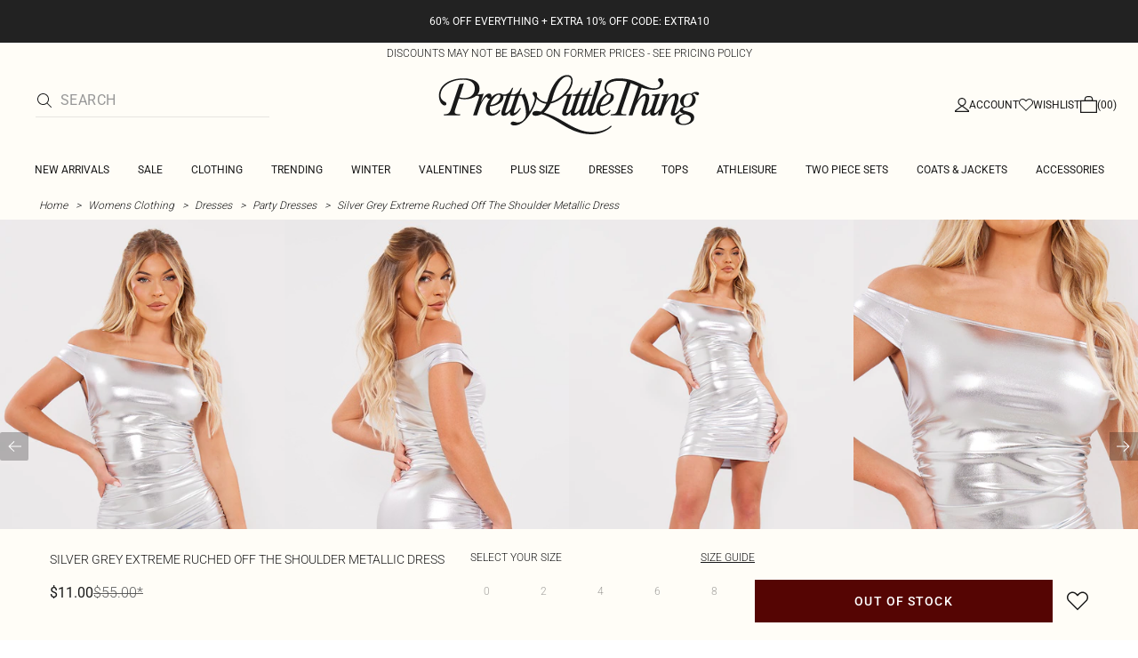

--- FILE ---
content_type: text/html; charset=utf-8
request_url: https://www.prettylittlething.us/silver-grey-extreme-ruched-off-the-shoulder-metallic-dress.html
body_size: 39927
content:
<!DOCTYPE html><html dir="ltr" lang="en"><head><meta charSet="utf-8" data-next-head=""/><meta name="viewport" content="initial-scale=1.0, width=device-width, maximum-scale=5" data-next-head=""/><link rel="apple-touch-icon" sizes="180x180" href="https://cdn-media.prettylittlething.com/favicons/apple-touch-icon.png" data-next-head=""/><link rel="icon" type="image/png" sizes="32x32" href="https://cdn-media.prettylittlething.com/favicons/favicon-32x32.png" data-next-head=""/><link rel="icon" type="image/png" sizes="16x16" href="https://cdn-media.prettylittlething.com/favicons/favicon-16x16.png" data-next-head=""/><link rel="manifest" href="https://cdn-media.prettylittlething.com/favicons/site.webmanifest" data-next-head=""/><link rel="mask-icon" href="https://cdn-media.prettylittlething.com/favicons/safari-pinned-tab.svg" color="#f6c3dc" data-next-head=""/><meta name="apple-mobile-web-app-title" content="PLT" data-next-head=""/><meta name="application-name" content="PLT" data-next-head=""/><meta name="msapplication-TileColor" content="#000000" data-next-head=""/><meta name="theme-color" content="#ffffff" data-next-head=""/><meta property="og:url" content="https://www.prettylittlething.us/silver-grey-extreme-ruched-off-the-shoulder-metallic-dress.html" data-next-head=""/><meta property="og:site_name" content="PrettyLittleThing" data-next-head=""/><meta property="og:type" content="product" data-next-head=""/><meta property="og:locale" content="en_US" data-next-head=""/><meta property="og:title" content="Silver Grey Off The Shoulder Metallic Dress | Dresses" data-next-head=""/><meta property="og:description" content="The Silver Grey Off The Shoulder Metallic Dress | Head online and shop this season&#x27;s range of Dresses at PrettyLittleThing. Express shipping available." data-next-head=""/><meta property="og:image" content="https://cdn-img.prettylittlething.com/c/7/8/a/c78a32827629bd2b88d310c715336f9a31335d4c_cnh1078_1.jpg" data-next-head=""/><meta name="twitter:card" content="summary" data-next-head=""/><meta name="twitter:title" content="Silver Grey Off The Shoulder Metallic Dress | Dresses" data-next-head=""/><meta name="twitter:description" content="The Silver Grey Off The Shoulder Metallic Dress | Head online and shop this season&#x27;s range of Dresses at PrettyLittleThing. Express shipping available." data-next-head=""/><meta name="twitter:image" content="https://cdn-img.prettylittlething.com/c/7/8/a/c78a32827629bd2b88d310c715336f9a31335d4c_cnh1078_1.jpg" data-next-head=""/><meta name="twitter:site" content="@OfficialPLT" data-next-head=""/><title data-next-head="">Silver Grey Off The Shoulder Metallic Dress | Dresses | PrettyLittleThing USA</title><meta name="description" content="The Silver Grey Off The Shoulder Metallic Dress | Head online and shop this season&#x27;s range of Dresses at PrettyLittleThing. Express shipping available." data-next-head=""/><meta name="robots" content="index, follow" data-next-head=""/><link rel="canonical" href="https://www.prettylittlething.us/silver-grey-extreme-ruched-off-the-shoulder-metallic-dress.html" data-next-head=""/><link rel="alternate" href="https://www.prettylittlething.ie/silver-grey-extreme-ruched-off-the-shoulder-metallic-dress.html" hrefLang="en-ie" data-next-head=""/><link rel="alternate" href="https://www.prettylittlething.us/silver-grey-extreme-ruched-off-the-shoulder-metallic-dress.html" hrefLang="en-us" data-next-head=""/><link rel="alternate" href="https://www.prettylittlething.ca/silver-grey-extreme-ruched-off-the-shoulder-metallic-dress.html" hrefLang="en-ca" data-next-head=""/><link rel="alternate" href="https://www.prettylittlething.sa/silver-grey-extreme-ruched-off-the-shoulder-metallic-dress.html" hrefLang="en-sa" data-next-head=""/><link rel="alternate" href="https://www.prettylittlething.qa/silver-grey-extreme-ruched-off-the-shoulder-metallic-dress.html" hrefLang="en-qa" data-next-head=""/><link rel="alternate" href="https://www.prettylittlething.com.au/silver-grey-extreme-ruched-off-the-shoulder-metallic-dress.html" hrefLang="en-au" data-next-head=""/><link rel="alternate" href="https://www.prettylittlething.ae/silver-grey-extreme-ruched-off-the-shoulder-metallic-dress.html" hrefLang="en-ae" data-next-head=""/><link rel="alternate" href="https://www.prettylittlething.fr/robe-tres-froncee-gris-argente-metallise-a-epaules-denudees.html" hrefLang="fr-fr" data-next-head=""/><link rel="alternate" href="https://www.prettylittlething.com/silver-grey-extreme-ruched-off-the-shoulder-metallic-dress.html" hrefLang="en-gb" data-next-head=""/><link rel="alternate" href="https://www.prettylittlething.com.au/silver-grey-extreme-ruched-off-the-shoulder-metallic-dress.html" hrefLang="en-nz" data-next-head=""/><link rel="preload" as="font" type="font/ttf" crossorigin="anonymous" href="https://cdn-skin.prettylittlething.com/frontend/prettylittlething/plt-theme/fonts/Roboto-Light.ttf"/><link rel="preload" as="font" type="font/ttf" crossorigin="anonymous" href="https://cdn-skin.prettylittlething.com/frontend/prettylittlething/plt-theme/fonts/Roboto-Regular.ttf"/><link rel="preload" as="font" type="font/ttf" crossorigin="anonymous" href="https://cdn-skin.prettylittlething.com/frontend/prettylittlething/plt-theme/fonts/Roboto-Medium.ttf"/><link rel="preload" as="font" type="font/ttf" crossorigin="anonymous" href="https://cdn-skin.prettylittlething.com/frontend/prettylittlething/plt-theme/fonts/Cardo-Regular.ttf"/><link rel="preload" href="https://cdn-skin.prettylittlething.com/use1/_next/static/css/59aa2bbda73d71ea.css" as="style"/><link rel="preload" as="image" imageSrcSet="https://cdn-img.prettylittlething.com/c/7/8/a/c78a32827629bd2b88d310c715336f9a31335d4c_cnh1078_1.jpg?imwidth=160 160w, https://cdn-img.prettylittlething.com/c/7/8/a/c78a32827629bd2b88d310c715336f9a31335d4c_cnh1078_1.jpg?imwidth=300 300w, https://cdn-img.prettylittlething.com/c/7/8/a/c78a32827629bd2b88d310c715336f9a31335d4c_cnh1078_1.jpg?imwidth=400 400w, https://cdn-img.prettylittlething.com/c/7/8/a/c78a32827629bd2b88d310c715336f9a31335d4c_cnh1078_1.jpg?imwidth=600 600w, https://cdn-img.prettylittlething.com/c/7/8/a/c78a32827629bd2b88d310c715336f9a31335d4c_cnh1078_1.jpg?imwidth=800 800w, https://cdn-img.prettylittlething.com/c/7/8/a/c78a32827629bd2b88d310c715336f9a31335d4c_cnh1078_1.jpg?imwidth=1024 1024w, https://cdn-img.prettylittlething.com/c/7/8/a/c78a32827629bd2b88d310c715336f9a31335d4c_cnh1078_1.jpg?imwidth=1200 1200w, https://cdn-img.prettylittlething.com/c/7/8/a/c78a32827629bd2b88d310c715336f9a31335d4c_cnh1078_1.jpg?imwidth=1600 1600w, https://cdn-img.prettylittlething.com/c/7/8/a/c78a32827629bd2b88d310c715336f9a31335d4c_cnh1078_1.jpg?imwidth=2048 2048w" imageSizes="(max-width: 1024px) 40vw, 25vw" data-next-head=""/><link rel="preload" as="image" imageSrcSet="https://cdn-img.prettylittlething.com/a/8/2/4/a8245c708f3fc30d6726074da6483e8b24ee8de2_cnh1078_2.jpg?imwidth=160 160w, https://cdn-img.prettylittlething.com/a/8/2/4/a8245c708f3fc30d6726074da6483e8b24ee8de2_cnh1078_2.jpg?imwidth=300 300w, https://cdn-img.prettylittlething.com/a/8/2/4/a8245c708f3fc30d6726074da6483e8b24ee8de2_cnh1078_2.jpg?imwidth=400 400w, https://cdn-img.prettylittlething.com/a/8/2/4/a8245c708f3fc30d6726074da6483e8b24ee8de2_cnh1078_2.jpg?imwidth=600 600w, https://cdn-img.prettylittlething.com/a/8/2/4/a8245c708f3fc30d6726074da6483e8b24ee8de2_cnh1078_2.jpg?imwidth=800 800w, https://cdn-img.prettylittlething.com/a/8/2/4/a8245c708f3fc30d6726074da6483e8b24ee8de2_cnh1078_2.jpg?imwidth=1024 1024w, https://cdn-img.prettylittlething.com/a/8/2/4/a8245c708f3fc30d6726074da6483e8b24ee8de2_cnh1078_2.jpg?imwidth=1200 1200w, https://cdn-img.prettylittlething.com/a/8/2/4/a8245c708f3fc30d6726074da6483e8b24ee8de2_cnh1078_2.jpg?imwidth=1600 1600w, https://cdn-img.prettylittlething.com/a/8/2/4/a8245c708f3fc30d6726074da6483e8b24ee8de2_cnh1078_2.jpg?imwidth=2048 2048w" imageSizes="(max-width: 1024px) 40vw, 25vw" data-next-head=""/><link rel="preload" as="image" imageSrcSet="https://cdn-img.prettylittlething.com/6/a/b/6/6ab66c61e9802ee7550830e5ec67dae80f80922f_cnh1078_3.jpg?imwidth=160 160w, https://cdn-img.prettylittlething.com/6/a/b/6/6ab66c61e9802ee7550830e5ec67dae80f80922f_cnh1078_3.jpg?imwidth=300 300w, https://cdn-img.prettylittlething.com/6/a/b/6/6ab66c61e9802ee7550830e5ec67dae80f80922f_cnh1078_3.jpg?imwidth=400 400w, https://cdn-img.prettylittlething.com/6/a/b/6/6ab66c61e9802ee7550830e5ec67dae80f80922f_cnh1078_3.jpg?imwidth=600 600w, https://cdn-img.prettylittlething.com/6/a/b/6/6ab66c61e9802ee7550830e5ec67dae80f80922f_cnh1078_3.jpg?imwidth=800 800w, https://cdn-img.prettylittlething.com/6/a/b/6/6ab66c61e9802ee7550830e5ec67dae80f80922f_cnh1078_3.jpg?imwidth=1024 1024w, https://cdn-img.prettylittlething.com/6/a/b/6/6ab66c61e9802ee7550830e5ec67dae80f80922f_cnh1078_3.jpg?imwidth=1200 1200w, https://cdn-img.prettylittlething.com/6/a/b/6/6ab66c61e9802ee7550830e5ec67dae80f80922f_cnh1078_3.jpg?imwidth=1600 1600w, https://cdn-img.prettylittlething.com/6/a/b/6/6ab66c61e9802ee7550830e5ec67dae80f80922f_cnh1078_3.jpg?imwidth=2048 2048w" imageSizes="(max-width: 1024px) 40vw, 25vw" data-next-head=""/><link rel="stylesheet" href="https://cdn-skin.prettylittlething.com/use1/_next/static/css/59aa2bbda73d71ea.css" data-n-g=""/><noscript data-n-css=""></noscript><script defer="" noModule="" src="https://cdn-skin.prettylittlething.com/use1/_next/static/chunks/polyfills-42372ed130431b0a.js"></script><script defer="" src="https://cdn-skin.prettylittlething.com/use1/_next/static/chunks/7210.65da45a57a2fcfd1.js"></script><script defer="" src="https://cdn-skin.prettylittlething.com/use1/_next/static/chunks/399.3a3d3795e2db5521.js"></script><script defer="" src="https://cdn-skin.prettylittlething.com/use1/_next/static/chunks/6913-31d089a32a2f5e04.js"></script><script defer="" src="https://cdn-skin.prettylittlething.com/use1/_next/static/chunks/8444-34b79f0dda2bb3b9.js"></script><script defer="" src="https://cdn-skin.prettylittlething.com/use1/_next/static/chunks/454-ccde23e1fb892370.js"></script><script defer="" src="https://cdn-skin.prettylittlething.com/use1/_next/static/chunks/3888.9265f9bdedd7e284.js"></script><script defer="" src="https://cdn-skin.prettylittlething.com/use1/_next/static/chunks/305.b510d1fc0ca44450.js"></script><script defer="" src="https://cdn-skin.prettylittlething.com/use1/_next/static/chunks/6215.5724d8c08b74f740.js"></script><script defer="" src="https://cdn-skin.prettylittlething.com/use1/_next/static/chunks/7689.6cb4af408cecef99.js"></script><script defer="" src="https://cdn-skin.prettylittlething.com/use1/_next/static/chunks/9075-2f70d6049c1c5a41.js"></script><script defer="" src="https://cdn-skin.prettylittlething.com/use1/_next/static/chunks/682-3c1514af1b01f7b2.js"></script><script defer="" src="https://cdn-skin.prettylittlething.com/use1/_next/static/chunks/6649-eaa2dc098dc95145.js"></script><script defer="" src="https://cdn-skin.prettylittlething.com/use1/_next/static/chunks/8221-cafb8f3623bd0fa7.js"></script><script defer="" src="https://cdn-skin.prettylittlething.com/use1/_next/static/chunks/7300-ff6521c177c6c4a8.js"></script><script defer="" src="https://cdn-skin.prettylittlething.com/use1/_next/static/chunks/369-029b1dfa8c54b8e6.js"></script><script defer="" src="https://cdn-skin.prettylittlething.com/use1/_next/static/chunks/7563-0117822999c1b12b.js"></script><script defer="" src="https://cdn-skin.prettylittlething.com/use1/_next/static/chunks/5350-f174491e799c7078.js"></script><script defer="" src="https://cdn-skin.prettylittlething.com/use1/_next/static/chunks/9701-2f56b22fac062c03.js"></script><script defer="" src="https://cdn-skin.prettylittlething.com/use1/_next/static/chunks/7069-ee384dbe820d3421.js"></script><script defer="" src="https://cdn-skin.prettylittlething.com/use1/_next/static/chunks/9260-103971e5935334cc.js"></script><script defer="" src="https://cdn-skin.prettylittlething.com/use1/_next/static/chunks/6460-00583a4efee2ba09.js"></script><script defer="" src="https://cdn-skin.prettylittlething.com/use1/_next/static/chunks/2797-00f7d0f26c841c71.js"></script><script defer="" src="https://cdn-skin.prettylittlething.com/use1/_next/static/chunks/6791-4eee62ce91d17e8e.js"></script><script defer="" src="https://cdn-skin.prettylittlething.com/use1/_next/static/chunks/7519.46b8716e982370b7.js"></script><script defer="" src="https://cdn-skin.prettylittlething.com/use1/_next/static/chunks/8212-8bd4ae34ac95c0de.js"></script><script defer="" src="https://cdn-skin.prettylittlething.com/use1/_next/static/chunks/1301-8a06d84a952caefa.js"></script><script defer="" src="https://cdn-skin.prettylittlething.com/use1/_next/static/chunks/3856-d3acfffcac4bc4f6.js"></script><script defer="" src="https://cdn-skin.prettylittlething.com/use1/_next/static/chunks/676-a327c9d4852ae6f2.js"></script><script defer="" src="https://cdn-skin.prettylittlething.com/use1/_next/static/chunks/9760-b43db3489bf06aab.js"></script><script defer="" src="https://cdn-skin.prettylittlething.com/use1/_next/static/chunks/445.94b152a287918d05.js"></script><script defer="" src="https://cdn-skin.prettylittlething.com/use1/_next/static/chunks/1481-ad56c5d8e3e11dc0.js"></script><script defer="" src="https://cdn-skin.prettylittlething.com/use1/_next/static/chunks/8230-a594d3473adeeb90.js"></script><script defer="" src="https://cdn-skin.prettylittlething.com/use1/_next/static/chunks/1078-ede73923eb9777ae.js"></script><script defer="" src="https://cdn-skin.prettylittlething.com/use1/_next/static/chunks/4357-0ec26cfe8677129a.js"></script><script defer="" src="https://cdn-skin.prettylittlething.com/use1/_next/static/chunks/6589.4d1c40285cbf760f.js"></script><script defer="" src="https://cdn-skin.prettylittlething.com/use1/_next/static/chunks/493-f1f0b71cf0cb846c.js"></script><script defer="" src="https://cdn-skin.prettylittlething.com/use1/_next/static/chunks/9508-0e38904599d96b52.js"></script><script defer="" src="https://cdn-skin.prettylittlething.com/use1/_next/static/chunks/2128.f030e1293564ebad.js"></script><script defer="" src="https://cdn-skin.prettylittlething.com/use1/_next/static/chunks/4655-87c64bac0a284f5a.js"></script><script defer="" src="https://cdn-skin.prettylittlething.com/use1/_next/static/chunks/9283-38882ef1f7842c9c.js"></script><script defer="" src="https://cdn-skin.prettylittlething.com/use1/_next/static/chunks/7.76e6795d14ad4c18.js"></script><script defer="" src="https://cdn-skin.prettylittlething.com/use1/_next/static/chunks/1801.ec1f7a23748ba9c5.js"></script><script src="https://cdn-skin.prettylittlething.com/use1/_next/static/chunks/webpack-0b9d5f76541a6014.js" defer=""></script><script src="https://cdn-skin.prettylittlething.com/use1/_next/static/chunks/framework-f3542fae05167ed2.js" defer=""></script><script src="https://cdn-skin.prettylittlething.com/use1/_next/static/chunks/main-5e39368fec37698a.js" defer=""></script><script src="https://cdn-skin.prettylittlething.com/use1/_next/static/chunks/pages/_app-f1de751cb077ec9c.js" defer=""></script><script src="https://cdn-skin.prettylittlething.com/use1/_next/static/chunks/9573-8567848f6caac75d.js" defer=""></script><script src="https://cdn-skin.prettylittlething.com/use1/_next/static/chunks/2135-cc9a64d792d03137.js" defer=""></script><script src="https://cdn-skin.prettylittlething.com/use1/_next/static/chunks/4587-4c14e7225e4376e8.js" defer=""></script><script src="https://cdn-skin.prettylittlething.com/use1/_next/static/chunks/2732-08e5731ceed9d2bc.js" defer=""></script><script src="https://cdn-skin.prettylittlething.com/use1/_next/static/chunks/pages/%5B...slug%5D-34b9c820afe7105a.js" defer=""></script><script src="https://cdn-skin.prettylittlething.com/use1/_next/static/4Pxw0T91H6a3RJSEZ-Bdq/_buildManifest.js" defer=""></script><script src="https://cdn-skin.prettylittlething.com/use1/_next/static/4Pxw0T91H6a3RJSEZ-Bdq/_ssgManifest.js" defer=""></script>
<script>(window.BOOMR_mq=window.BOOMR_mq||[]).push(["addVar",{"rua.upush":"false","rua.cpush":"true","rua.upre":"false","rua.cpre":"true","rua.uprl":"false","rua.cprl":"false","rua.cprf":"false","rua.trans":"SJ-826ea06d-0925-44d2-843b-c708973ba319","rua.cook":"false","rua.ims":"false","rua.ufprl":"false","rua.cfprl":"false","rua.isuxp":"false","rua.texp":"norulematch","rua.ceh":"false","rua.ueh":"false","rua.ieh.st":"0"}]);</script>
                              <script>!function(e){var n="https://s.go-mpulse.net/boomerang/";if("True"=="True")e.BOOMR_config=e.BOOMR_config||{},e.BOOMR_config.PageParams=e.BOOMR_config.PageParams||{},e.BOOMR_config.PageParams.pci=!0,n="https://s2.go-mpulse.net/boomerang/";if(window.BOOMR_API_key="KVB7D-P8KGL-2UYKY-9ZDAA-D2T6V",function(){function e(){if(!o){var e=document.createElement("script");e.id="boomr-scr-as",e.src=window.BOOMR.url,e.async=!0,i.parentNode.appendChild(e),o=!0}}function t(e){o=!0;var n,t,a,r,d=document,O=window;if(window.BOOMR.snippetMethod=e?"if":"i",t=function(e,n){var t=d.createElement("script");t.id=n||"boomr-if-as",t.src=window.BOOMR.url,BOOMR_lstart=(new Date).getTime(),e=e||d.body,e.appendChild(t)},!window.addEventListener&&window.attachEvent&&navigator.userAgent.match(/MSIE [67]\./))return window.BOOMR.snippetMethod="s",void t(i.parentNode,"boomr-async");a=document.createElement("IFRAME"),a.src="about:blank",a.title="",a.role="presentation",a.loading="eager",r=(a.frameElement||a).style,r.width=0,r.height=0,r.border=0,r.display="none",i.parentNode.appendChild(a);try{O=a.contentWindow,d=O.document.open()}catch(_){n=document.domain,a.src="javascript:var d=document.open();d.domain='"+n+"';void(0);",O=a.contentWindow,d=O.document.open()}if(n)d._boomrl=function(){this.domain=n,t()},d.write("<bo"+"dy onload='document._boomrl();'>");else if(O._boomrl=function(){t()},O.addEventListener)O.addEventListener("load",O._boomrl,!1);else if(O.attachEvent)O.attachEvent("onload",O._boomrl);d.close()}function a(e){window.BOOMR_onload=e&&e.timeStamp||(new Date).getTime()}if(!window.BOOMR||!window.BOOMR.version&&!window.BOOMR.snippetExecuted){window.BOOMR=window.BOOMR||{},window.BOOMR.snippetStart=(new Date).getTime(),window.BOOMR.snippetExecuted=!0,window.BOOMR.snippetVersion=12,window.BOOMR.url=n+"KVB7D-P8KGL-2UYKY-9ZDAA-D2T6V";var i=document.currentScript||document.getElementsByTagName("script")[0],o=!1,r=document.createElement("link");if(r.relList&&"function"==typeof r.relList.supports&&r.relList.supports("preload")&&"as"in r)window.BOOMR.snippetMethod="p",r.href=window.BOOMR.url,r.rel="preload",r.as="script",r.addEventListener("load",e),r.addEventListener("error",function(){t(!0)}),setTimeout(function(){if(!o)t(!0)},3e3),BOOMR_lstart=(new Date).getTime(),i.parentNode.appendChild(r);else t(!1);if(window.addEventListener)window.addEventListener("load",a,!1);else if(window.attachEvent)window.attachEvent("onload",a)}}(),"".length>0)if(e&&"performance"in e&&e.performance&&"function"==typeof e.performance.setResourceTimingBufferSize)e.performance.setResourceTimingBufferSize();!function(){if(BOOMR=e.BOOMR||{},BOOMR.plugins=BOOMR.plugins||{},!BOOMR.plugins.AK){var n="true"=="true"?1:0,t="",a="aohk4h3impvfw2ltbsia-f-3eeb319f0-clientnsv4-s.akamaihd.net",i="false"=="true"?2:1,o={"ak.v":"39","ak.cp":"507959","ak.ai":parseInt("334764",10),"ak.ol":"0","ak.cr":103,"ak.ipv":4,"ak.proto":"h2","ak.rid":"9d4da6e","ak.r":34527,"ak.a2":n,"ak.m":"dsca","ak.n":"essl","ak.bpcip":"3.142.174.0","ak.cport":42172,"ak.gh":"88.221.24.7","ak.quicv":"","ak.tlsv":"tls1.3","ak.0rtt":"","ak.0rtt.ed":"","ak.csrc":"-","ak.acc":"","ak.t":"1769147536","ak.ak":"hOBiQwZUYzCg5VSAfCLimQ==Prn8ck1fLQd9cjSeB8FJeScpgVbtmO1ciVKYvjyuaK1ZU4euJFu8zyvEZUCQlVYYkuyxFAPQg3W9r/YNbJiGLbJNoODadLlcTFFJxu/iA5k2FbtqDzzrMN28hiGvnFa4wldviMgV0fizFPVK9Ga8hfzcZbOCKhVQuqX8xHkVGOhwH7bmeox11u3BXTL7FWXLH65BAHXSFW9XT2JwSulMdNMS65GpKVAqIDkMDuA6TeswRqAgXrlBK5qhI292xNKusApiIZ8EejWhDT4s0S80wytSo/GrxjMZPOaS4yVrsEy7yggLqcQvJbGqbnUDJnrZUr9p9NsA2w/w5RB5q2C+Z9/7PD7k0E88IG3KrQ7tINMQnRyIkeymgUUsaXcAiz8mSH0POIeXGef7hSbcXPopjmoSgsrONrDZzS3DUGx2yjE=","ak.pv":"636","ak.dpoabenc":"","ak.tf":i};if(""!==t)o["ak.ruds"]=t;var r={i:!1,av:function(n){var t="http.initiator";if(n&&(!n[t]||"spa_hard"===n[t]))o["ak.feo"]=void 0!==e.aFeoApplied?1:0,BOOMR.addVar(o)},rv:function(){var e=["ak.bpcip","ak.cport","ak.cr","ak.csrc","ak.gh","ak.ipv","ak.m","ak.n","ak.ol","ak.proto","ak.quicv","ak.tlsv","ak.0rtt","ak.0rtt.ed","ak.r","ak.acc","ak.t","ak.tf"];BOOMR.removeVar(e)}};BOOMR.plugins.AK={akVars:o,akDNSPreFetchDomain:a,init:function(){if(!r.i){var e=BOOMR.subscribe;e("before_beacon",r.av,null,null),e("onbeacon",r.rv,null,null),r.i=!0}return this},is_complete:function(){return!0}}}}()}(window);</script></head><body class="overflow-x-hidden font-brand-thin"><noscript><iframe title="tag manager" src="https://www.googletagmanager.com/ns.html?id=GTM-T7CZND" height="0" width="0" style="display:none;visibility:hidden"></iframe></noscript><link rel="preload" as="image" imageSrcSet="https://cdn-img.prettylittlething.com/c/7/8/a/c78a32827629bd2b88d310c715336f9a31335d4c_cnh1078_1.jpg?imwidth=160 160w, https://cdn-img.prettylittlething.com/c/7/8/a/c78a32827629bd2b88d310c715336f9a31335d4c_cnh1078_1.jpg?imwidth=300 300w, https://cdn-img.prettylittlething.com/c/7/8/a/c78a32827629bd2b88d310c715336f9a31335d4c_cnh1078_1.jpg?imwidth=400 400w, https://cdn-img.prettylittlething.com/c/7/8/a/c78a32827629bd2b88d310c715336f9a31335d4c_cnh1078_1.jpg?imwidth=600 600w, https://cdn-img.prettylittlething.com/c/7/8/a/c78a32827629bd2b88d310c715336f9a31335d4c_cnh1078_1.jpg?imwidth=800 800w, https://cdn-img.prettylittlething.com/c/7/8/a/c78a32827629bd2b88d310c715336f9a31335d4c_cnh1078_1.jpg?imwidth=1024 1024w, https://cdn-img.prettylittlething.com/c/7/8/a/c78a32827629bd2b88d310c715336f9a31335d4c_cnh1078_1.jpg?imwidth=1200 1200w, https://cdn-img.prettylittlething.com/c/7/8/a/c78a32827629bd2b88d310c715336f9a31335d4c_cnh1078_1.jpg?imwidth=1600 1600w, https://cdn-img.prettylittlething.com/c/7/8/a/c78a32827629bd2b88d310c715336f9a31335d4c_cnh1078_1.jpg?imwidth=2048 2048w" imageSizes="(max-width: 1024px) 40vw, 25vw"/><link rel="preload" as="image" imageSrcSet="https://cdn-img.prettylittlething.com/a/8/2/4/a8245c708f3fc30d6726074da6483e8b24ee8de2_cnh1078_2.jpg?imwidth=160 160w, https://cdn-img.prettylittlething.com/a/8/2/4/a8245c708f3fc30d6726074da6483e8b24ee8de2_cnh1078_2.jpg?imwidth=300 300w, https://cdn-img.prettylittlething.com/a/8/2/4/a8245c708f3fc30d6726074da6483e8b24ee8de2_cnh1078_2.jpg?imwidth=400 400w, https://cdn-img.prettylittlething.com/a/8/2/4/a8245c708f3fc30d6726074da6483e8b24ee8de2_cnh1078_2.jpg?imwidth=600 600w, https://cdn-img.prettylittlething.com/a/8/2/4/a8245c708f3fc30d6726074da6483e8b24ee8de2_cnh1078_2.jpg?imwidth=800 800w, https://cdn-img.prettylittlething.com/a/8/2/4/a8245c708f3fc30d6726074da6483e8b24ee8de2_cnh1078_2.jpg?imwidth=1024 1024w, https://cdn-img.prettylittlething.com/a/8/2/4/a8245c708f3fc30d6726074da6483e8b24ee8de2_cnh1078_2.jpg?imwidth=1200 1200w, https://cdn-img.prettylittlething.com/a/8/2/4/a8245c708f3fc30d6726074da6483e8b24ee8de2_cnh1078_2.jpg?imwidth=1600 1600w, https://cdn-img.prettylittlething.com/a/8/2/4/a8245c708f3fc30d6726074da6483e8b24ee8de2_cnh1078_2.jpg?imwidth=2048 2048w" imageSizes="(max-width: 1024px) 40vw, 25vw"/><link rel="preload" as="image" imageSrcSet="https://cdn-img.prettylittlething.com/6/a/b/6/6ab66c61e9802ee7550830e5ec67dae80f80922f_cnh1078_3.jpg?imwidth=160 160w, https://cdn-img.prettylittlething.com/6/a/b/6/6ab66c61e9802ee7550830e5ec67dae80f80922f_cnh1078_3.jpg?imwidth=300 300w, https://cdn-img.prettylittlething.com/6/a/b/6/6ab66c61e9802ee7550830e5ec67dae80f80922f_cnh1078_3.jpg?imwidth=400 400w, https://cdn-img.prettylittlething.com/6/a/b/6/6ab66c61e9802ee7550830e5ec67dae80f80922f_cnh1078_3.jpg?imwidth=600 600w, https://cdn-img.prettylittlething.com/6/a/b/6/6ab66c61e9802ee7550830e5ec67dae80f80922f_cnh1078_3.jpg?imwidth=800 800w, https://cdn-img.prettylittlething.com/6/a/b/6/6ab66c61e9802ee7550830e5ec67dae80f80922f_cnh1078_3.jpg?imwidth=1024 1024w, https://cdn-img.prettylittlething.com/6/a/b/6/6ab66c61e9802ee7550830e5ec67dae80f80922f_cnh1078_3.jpg?imwidth=1200 1200w, https://cdn-img.prettylittlething.com/6/a/b/6/6ab66c61e9802ee7550830e5ec67dae80f80922f_cnh1078_3.jpg?imwidth=1600 1600w, https://cdn-img.prettylittlething.com/6/a/b/6/6ab66c61e9802ee7550830e5ec67dae80f80922f_cnh1078_3.jpg?imwidth=2048 2048w" imageSizes="(max-width: 1024px) 40vw, 25vw"/><link rel="preload" as="image" href="https://cdn-media.prettylittlething.com/swatches/silvergrey.jpg"/><div id="__next"><script type="application/ld+json" data-testid="breadcrumbs-schema-json">{"@context":"https://schema.org","@type":"BreadcrumbList","itemListElement":[{"@type":"ListItem","position":1,"item":{"@id":"https://www.prettylittlething.us/","name":"Home"}},{"@type":"ListItem","position":2,"item":{"@id":"https://www.prettylittlething.us/clothing.html","name":"Womens Clothing"}},{"@type":"ListItem","position":3,"item":{"@id":"https://www.prettylittlething.us/clothing/dresses.html","name":"Dresses"}},{"@type":"ListItem","position":4,"item":{"@id":"https://www.prettylittlething.us/clothing/dresses/party-dresses.html","name":"Party Dresses"}},{"@type":"ListItem","position":5,"item":{"@id":"https://www.prettylittlething.us/silver-grey-extreme-ruched-off-the-shoulder-metallic-dress.html","name":"Silver Grey Extreme Ruched Off The Shoulder Metallic Dress"}}]}</script><div class="flex min-h-screen flex-col bg-rebrand-accent-100 text-rebrand-accent-100-contrast"><div id="header-top-nav" class="sticky z-header transition-all duration-500" style="top:0"><header class="relative z-header"><div id="header-banners"><style>
          #header-banner {
            background-color: #222222;
          }
          @media (min-width: 1024px) {
            #header-banner {
              background-color: #222222;
            }
          }
          </style><a class="link-banner flex-col hover:no-underline h-full min-h-[48px] px-2 py-3 text-xs leading-[84%] flex items-center justify-center text-center" href="/view-all.html" id="header-banner"><p class="w-full lg:hidden font-rebrand-regular" style="color:#FFFFFF;font-size:12px">60% OFF EVERYTHING + EXTRA 10% OFF CODE: EXTRA10</p><p class="hidden w-full lg:block font-rebrand-regular" style="color:#FFFFFF;font-size:12px">60% OFF EVERYTHING + EXTRA 10% OFF CODE: EXTRA10</p></a><a href="/terms#pricing-policy" class="w-full" target="_blank" rel="noreferrer" id="discount-banner"><div class="bg-rebrand-accent-100 px-4 py-1 text-center text-rebrand-accent-100-contrast"><p class="mb-0 font-rebrand-light text-xs uppercase">DISCOUNTS MAY NOT BE BASED ON FORMER PRICES - SEE PRICING POLICY</p></div></a></div><div class="grid grid-cols-[12px_1fr_1fr_1fr_12px] grid-rows-[auto_12px_auto_auto_auto] items-center bg-rebrand-accent-100 pt-2 text-rebrand-accent-100-contrast lg:grid-cols-[24px_1fr_1fr_1fr_24px] lg:grid-rows-[auto_auto_auto] lg:pt-3"><div class="col-start-2 flex gap-3 lg:hidden"><button id="header-burger-menu" class="p-1.5 lg:hidden"><svg width="16" height="16" viewBox="0 0 16 16" fill="none" xmlns="http://www.w3.org/2000/svg" class="w-[18px] text-rebrand-base-100-contrast" aria-hidden="true" focusable="false"><g id="Menu"><path id="Primary" d="M0 5H16V6H0V5ZM16 10V11H0V10H16Z" fill="currentColor"></path></g></svg><span style="position:absolute;border:0;width:1px;height:1px;padding:0;margin:-1px;overflow:hidden;clip:rect(0, 0, 0, 0);white-space:nowrap;word-wrap:normal">Menu</span></button><button id="header-search-icon" class=""><svg width="16" height="16" viewBox="0 0 16 16" fill="none" xmlns="http://www.w3.org/2000/svg" class="block w-5 cursor-pointer text-rebrand-base-100-contrast lg:hidden" aria-hidden="true" focusable="false"><g id="magnifying-glass-light 1" clip-path="url(#clip0_5034_9188)"><path id="Vector" d="M12 6.5C12 5.77773 11.8577 5.06253 11.5813 4.39524C11.3049 3.72795 10.8998 3.12163 10.3891 2.61091C9.87837 2.10019 9.27205 1.69506 8.60476 1.41866C7.93747 1.14226 7.22227 1 6.5 1C5.77773 1 5.06253 1.14226 4.39524 1.41866C3.72795 1.69506 3.12163 2.10019 2.61091 2.61091C2.10019 3.12163 1.69506 3.72795 1.41866 4.39524C1.14226 5.06253 1 5.77773 1 6.5C1 7.22227 1.14226 7.93747 1.41866 8.60476C1.69506 9.27205 2.10019 9.87837 2.61091 10.3891C3.12163 10.8998 3.72795 11.3049 4.39524 11.5813C5.06253 11.8577 5.77773 12 6.5 12C7.22227 12 7.93747 11.8577 8.60476 11.5813C9.27205 11.3049 9.87837 10.8998 10.3891 10.3891C10.8998 9.87837 11.3049 9.27205 11.5813 8.60476C11.8577 7.93747 12 7.22227 12 6.5ZM10.7281 11.4375C9.59375 12.4125 8.11563 13 6.5 13C2.90937 13 0 10.0906 0 6.5C0 2.90937 2.90937 0 6.5 0C10.0906 0 13 2.90937 13 6.5C13 8.11563 12.4125 9.59375 11.4375 10.7281L15.8531 15.1469C16.0469 15.3406 16.0469 15.6594 15.8531 15.8531C15.6594 16.0469 15.3406 16.0469 15.1469 15.8531L10.7281 11.4375Z" fill="currentColor"></path></g><defs><clipPath id="clip0_5034_9188"><rect width="16" height="16" fill="white"></rect></clipPath></defs></svg><span style="position:absolute;border:0;width:1px;height:1px;padding:0;margin:-1px;overflow:hidden;clip:rect(0, 0, 0, 0);white-space:nowrap;word-wrap:normal">Search</span></button></div><div class="lg:col-auto lg:col-start-2 lg:row-start-auto lg:row-end-auto lg:max-w-[279px] hidden lg:block"><div class="lg:-mis-6"><div class="relative lg:pis-10"><form id="header-search-input" role="search" aria-label="sitewide" class="flex !border-b transition-colors duration-200 focus-within:border-b-2 focus-within:!border-rebrand-accent-100-contrast lg:border-b-1 border-y border-rebrand-base-300 px-4 py-2.5 leading-none lg:border-t-0 lg:border-rebrand-primary/10 lg:px-0 lg:pb-2 lg:pt-0"><div class="visible flex items-center"><button id="search-button" type="submit" tabindex="-1" aria-label="search" title="Search"><svg width="16" height="16" viewBox="0 0 16 16" fill="none" xmlns="http://www.w3.org/2000/svg" class="h-4 w-5 text-current mie-2"><g id="magnifying-glass-light 1" clip-path="url(#clip0_5034_9188)"><path id="Vector" d="M12 6.5C12 5.77773 11.8577 5.06253 11.5813 4.39524C11.3049 3.72795 10.8998 3.12163 10.3891 2.61091C9.87837 2.10019 9.27205 1.69506 8.60476 1.41866C7.93747 1.14226 7.22227 1 6.5 1C5.77773 1 5.06253 1.14226 4.39524 1.41866C3.72795 1.69506 3.12163 2.10019 2.61091 2.61091C2.10019 3.12163 1.69506 3.72795 1.41866 4.39524C1.14226 5.06253 1 5.77773 1 6.5C1 7.22227 1.14226 7.93747 1.41866 8.60476C1.69506 9.27205 2.10019 9.87837 2.61091 10.3891C3.12163 10.8998 3.72795 11.3049 4.39524 11.5813C5.06253 11.8577 5.77773 12 6.5 12C7.22227 12 7.93747 11.8577 8.60476 11.5813C9.27205 11.3049 9.87837 10.8998 10.3891 10.3891C10.8998 9.87837 11.3049 9.27205 11.5813 8.60476C11.8577 7.93747 12 7.22227 12 6.5ZM10.7281 11.4375C9.59375 12.4125 8.11563 13 6.5 13C2.90937 13 0 10.0906 0 6.5C0 2.90937 2.90937 0 6.5 0C10.0906 0 13 2.90937 13 6.5C13 8.11563 12.4125 9.59375 11.4375 10.7281L15.8531 15.1469C16.0469 15.3406 16.0469 15.6594 15.8531 15.8531C15.6594 16.0469 15.3406 16.0469 15.1469 15.8531L10.7281 11.4375Z" fill="currentColor"></path></g><defs><clipPath id="clip0_5034_9188"><rect width="16" height="16" fill="white"></rect></clipPath></defs></svg></button></div><label for="search-input" class="visually-hidden">Search</label><input id="search-input" spellCheck="false" class="w-full flex-grow bg-transparent font-rebrand-regular uppercase leading-5 tracking-wide text-rebrand-accent-100-contrast placeholder:text-rebrand-base-300 focus:outline-none" placeholder="Search" name="search" value=""/></form></div></div></div><div class="flex items-center justify-center"><span class="inline-block w-[149px] leading-none lg:w-[298px]"><a href="/" id="prettylittlething-wordmark" class="block"><svg aria-label="Pretty Little Thing" viewBox="0 0 679.68 153.24" fill="currentColor" xmlns="http://www.w3.org/2000/svg" class="h-auto w-full cursor-pointer"><defs></defs><path d="M144.74,99.98c6.66,0,12.21-3.7,16.4-9.74l2.71,1.73c-6.29,8.88-14.3,13.69-21.58,13.69-10.36,0-16.03-5.18-16.03-17.01.12-8.63,4.69-19.36,11.47-27.49-1.11.62-1.97.74-3.21.62-1.97-.12-3.33-.99-4.19-2.59-.74-1.36-1.36-2.1-2.47-2.1-3.82,0-13.69,15.78-18.12,29.1l-6.16,18.62h-9.86l14.79-44.38c1.48-4.69.62-6.29-4.44-6.29h-2.1c-6.66,5.79-17.38,9.25-30.45,9.25-4.44,0-9.62-.74-14.18-2.22l-9.37,28.11c-.86,2.59-1.36,4.56-1.36,6.29,0,5.3,4.69,6.29,14.18,6.29l-.74,2.96H18.49l.74-2.96c10.11,0,14.18-2.22,17.75-12.82L58.56,24.41l11.71-2.1-11.84,35.63c3.7,1.11,7.64,2.1,13.07,2.1,16.27,0,26.63-10.11,26.63-24.78,0-13.69-10.73-22.44-29.34-22.44-33.78,0-58.56,17.75-58.56,40.81,0,9.49,6.41,13.44,10.11,15.53,3.95,2.22,4.93,3.58,4.93,5.67,0,2.71-1.6,4.19-4.44,4.19-6.53,0-14.67-9.12-14.67-25.4,0-25.52,25.77-44.14,62.63-44.14,25.89,0,41.18,9.62,41.55,25.77.12,6.29-1.85,11.47-5.42,15.78,5.55-.25,11.96-1.36,16.03-2.34l-7.27,21.95c9.86-17.38,15.16-22.19,21.45-22.19,3.45,0,5.67,2.34,5.67,6.04,0,1.6-.25,2.96-.74,4.07,5.79-6.04,12.7-10.23,20.1-10.36,4.56-.12,7.64.99,9.49,2.96h2.34c12.45,0,16.77-7.52,21.95-17.38h2.71l-5.79,17.38h3.21c12.45,0,16.77-7.52,21.95-17.38h2.71l-5.79,17.38h3.7c4.07,0,7.4-1.36,8.88-2.84,6.78,11.47,11.96,27.37,12.95,46.85,8.01-12.08,13.69-28.73,13.56-35.01-.12-5.42-5.55-6.9-5.55-11.71,0-2.34,1.6-4.19,4.93-4.31,3.82,0,6.66,2.96,6.66,8.51,0,13.81-9.62,35.75-21.58,53.14-12.33,17.88-25.03,24.66-36.25,24.66-6.9,0-10.11-1.97-10.11-5.06,0-2.84,2.84-4.68,6.16-4.68,5.05,0,6.66,2.22,11.96,2.22,12.21,0,21.33-11.84,21.33-21.7,0-13.93-5.3-34.4-11.47-47.1h-6.16l-12.21,36.49c-1.11,3.33-1.48,4.68-1.48,6.04,0,.99.49,1.6,1.6,1.6,3.33,0,9.99-6.04,14.18-12.58l2.47,1.36c-7.77,12.21-15.04,18.62-21.95,18.62-4.31,0-6.29-2.22-6.29-6.16,0-1.48.12-2.96.49-4.44-5.55,6.9-11.1,10.6-16.15,10.6-4.44,0-6.41-2.22-6.41-6.16,0-3.7.99-6.78,2.22-10.36l11.71-35.01h-8.88c.37,1.11.49,2.1.49,3.33,0,14.43-19.73,23.3-34.52,24.04-.37,2.22-.62,4.69-.62,7.15-.12,6.66,2.96,11.34,8.14,11.34ZM163.73,55.35c0-2.84-1.23-4.07-3.58-4.07-6.78,0-18.25,11.59-22.19,26.63,15.66-.99,25.77-11.96,25.77-22.56ZM176.18,96.66c0,.99.62,1.6,1.6,1.6,3.21,0,9.37-5.42,13.44-11.59l10.97-32.55h-12.33l-12.21,36.49c-1.11,3.33-1.48,4.68-1.48,6.04Z"></path><path d="M389.59,54.12l-12.21,36.62c-1.11,3.21-1.48,4.56-1.48,5.92,0,.99.62,1.6,1.6,1.6,3.33,0,9.37-5.3,13.56-11.59l19.97-61.52c.74-2.22.86-3.08.74-3.82,0-1.97-1.97-2.47-6.04-2.1l.86-2.59c5.67-.37,13.69-1.48,18-2.47l-25.03,76.93c-.99,3.21-1.48,4.56-1.48,5.67,0,1.48,1.11,1.85,2.1,1.85,2.22,0,5.3-2.1,9.37-6.78-.12-1.11-.12-2.22-.12-3.21,0-16.15,16.15-40.19,33.91-40.44,7.89-.12,11.59,3.08,11.59,9.25,0,14.43-19.6,23.3-34.65,24.17-.37,2.1-.62,4.69-.62,7.03,0,6.66,3.08,11.34,8.14,11.34,6.78,0,12.21-3.7,16.52-9.74l2.71,1.73c-6.41,8.88-14.43,13.69-21.7,13.69-7.89,0-13.07-2.96-15.04-9.86-5.18,6.17-9.99,9.86-14.92,9.86s-7.4-2.59-7.4-6.9c0-1.11.12-2.22.49-3.7-5.67,7.03-11.1,10.6-16.15,10.6-4.44,0-6.41-2.1-6.41-6.04,0-1.48.12-2.84.37-4.07-5.18,6.41-10.6,10.11-15.78,10.11-4.44,0-6.41-2.22-6.41-6.04,0-1.23.12-2.47.37-3.7-5.18,6.16-9.99,9.74-14.79,9.74s-7.4-2.47-7.4-6.9c0-2.59.99-5.67,2.1-9.12l9.74-29.22c1.48-4.69.62-6.29-4.44-6.29h-.86c-10.48,9.99-23.3,17.63-36.25,20.1-4.68,10.23-10.73,17.75-17.38,23.06,15.66,4.69,33.29,12.58,51.41,23.67,27.74,16.77,49.44,26.63,70.28,26.63,19.6,0,37.6-4.07,50.55-16.64l2.1,1.97c-13.44,14.3-35.51,20.34-52.52,20.34-27.74,0-51.41-10.73-72.99-23.92-17.38-10.48-35.14-22.44-54.99-27.86-5.06,2.84-10.23,4.19-14.79,4.19-5.42,0-8.51-2.1-8.51-5.92s4.56-6.41,9.62-6.41,8.75.99,12.08,1.73c6.04-5.3,10.36-10.85,14.3-20.22-10.48-.99-22.69-7.52-28.11-18.49l2.22-3.45c5.79,11.47,16.77,17.14,27.49,17.63,1.11-3.08,2.22-6.53,3.21-10.23,7.77-28.85,25.4-59.43,48.95-59.43,8.01,0,14.06,5.05,13.81,15.41-.12,10.97-7.03,23.79-17.38,34.77,5.79-.49,12.33-1.48,16.03-2.34l-14.18,42.41c-.99,3.21-1.48,4.56-1.48,5.79,0,1.11.74,1.73,1.85,1.73,2.96,0,6.9-2.96,12.45-10.23l11.22-34.27h-8.88l.86-2.96h1.23c11.84,0,15.41-7.03,20.84-17.38h2.71l-5.92,17.51h.37v-.12h2.71c12.45,0,16.77-7.52,21.95-17.38h2.71l-5.79,17.38h9.62l-.86,2.96h-9.74ZM345.45,16.15c.49-7.27-3.33-11.22-9.99-11.22-16.15,0-30.33,26.75-37.85,55.11-.86,3.33-1.73,6.16-2.84,9.12,23.55-6.29,49.56-32.55,50.67-53.01ZM355.56,90.74c-1.11,3.21-1.48,4.69-1.48,5.67,0,1.23.37,1.97,2.1,1.97,2.84,0,9.49-6.41,12.45-10.73l11.22-33.54h-12.08l-12.21,36.62ZM446.92,55.35c0-2.84-1.23-4.07-3.58-4.07-6.78,0-18.25,11.59-22.19,26.63,15.66-.99,25.77-11.96,25.77-22.56Z"></path><path d="M631.85,88.76c0,7.27,29.22,3.95,29.22,21.33,0,12.95-15.17,19.6-27.86,19.23-15.41-.49-20.34-5.79-20.34-12.7,0-9.74,9.74-14.3,21.45-16.03-4.56-1.48-8.63-3.21-9.99-6.53-5.92,7.64-11.22,11.71-17.75,11.71-3.08,0-5.55-1.6-5.55-5.18,0-2.59.99-6.66,2.34-10.85l5.79-18.99c1.73-5.67,2.34-9.37,2.47-11.84.12-3.7-1.11-4.44-2.59-4.44-5.3,0-14.05,7.15-23.92,27.62v-.12l-7.77,22.81h-9.74l3.08-9.49c-5.42,6.66-10.23,10.36-15.16,10.36s-7.52-2.47-7.52-6.78c0-1.48.37-3.08.86-4.81-5.79,7.15-11.34,11.71-17.51,11.71-3.08,0-5.55-1.6-5.55-5.18,0-2.59,1.11-6.66,2.34-10.85l5.79-18.99c1.73-5.67,2.34-9.37,2.47-11.84.12-3.7-1.11-4.44-2.59-4.44-5.18,0-13.56,6.66-23.18,26.14l-8.01,24.17-9.86-.12,24.9-74.84c-6.41-2.71-12.82-5.67-19.48-8.14l-22.93,69.17c-3.58,10.6-.74,10.97,11.84,10.97l-.74,2.96h-39.82l.74-2.96c12.7,0,14.55-3.58,17.51-12.58l23.55-70.89c-6.04-1.6-12.45-2.59-19.73-2.59-19.23,0-32.92,6.66-32.92,19.48,0,6.41,4.07,12.58,9.25,12.95l-6.41,1.36c-4.69-2.96-7.52-7.64-7.4-14.3.12-12.95,9.25-25.77,37.48-25.77,44.38,0,66.08,25.64,89.02,25.64,10.73,0,15.53-3.58,16.03-10.73.49-6.41-5.3-6.16-5.3-10.6,0-2.71,1.97-4.81,5.3-4.81,4.69,0,8.75,3.95,8.63,10.36-.25,10.6-9.62,19.48-24.9,19.48-12.08,0-22.07-2.47-31.07-5.67l-10.97,33.29c8.14-13.44,16.64-18.12,22.07-18.12s8.51,3.58,8.51,9.25c0,5.18-1.36,10.11-3.21,16.27l-5.92,18.86c-.62,1.97-.86,2.96-.86,3.95,0,1.11.62,1.97,1.6,1.97,3.58,0,10.36-6.9,13.93-12.82l8.51-25.4c1.48-4.69.62-6.29-4.56-6.29h-2.84l.86-2.96c6.16,0,15.53-1.36,20.34-2.47l-14.18,42.41c-.99,3.21-1.48,4.56-1.48,5.79,0,1.11.74,1.73,1.85,1.73,3.21,0,7.4-3.33,13.56-11.59l8.75-26.63c.74-2.22.86-3.08.86-3.82,0-1.48-1.48-2.34-5.06-2.47h-.99l.86-2.96c5.3,0,13.19-1.23,17.51-2.47l-7.15,21.58c8.88-16.52,18.37-21.95,24.29-21.95,5.18,0,8.51,3.58,8.51,9.25,0,5.18-1.36,10.11-3.21,16.27l-5.92,18.86c-.74,1.97-.99,2.96-.99,3.95,0,1.11.62,1.97,1.73,1.97,3.21,0,7.64-4.07,11.22-8.88.99-4.32,6.16-6.66,11.1-7.15-6.04-2.34-10.11-7.52-10.11-14.18,0-11.47,10.48-19.97,23.06-19.97,1.97,0,3.95.25,5.67.74,2.59-2.47,7.15-4.93,12.58-4.93,3.95,0,7.27,1.6,7.27,4.68,0,1.85-1.6,3.7-4.07,3.7-4.56,0-4.81-4.19-7.89-4.19-1.85,0-3.21.99-4.44,2.22,4.93,2.71,8.01,7.77,8.01,13.44,0,10.73-8.63,19.85-22.44,19.85-6.16,0-10.85,1.23-10.85,4.81ZM633.2,126.49c10.6,0,19.23-4.93,19.23-13.19,0-6.78-6.66-9.25-13.44-11.34-9.74.62-17.26,5.55-17.26,14.67,0,5.06,3.45,9.86,11.47,9.86ZM656.38,60.78c0-7.77-3.7-9.86-7.52-9.86-8.01,0-14.79,8.88-14.79,19.85,0,7.4,2.96,10.6,7.52,10.6,8.26,0,14.79-9.49,14.79-20.59Z"></path></svg></a></span></div><div class="flex items-center justify-end lg:col-start-4 lg:gap-[10px] lg:pis-0"><div class="flex gap-3 lg:gap-6" id="frame-header-account-links"><a href="/customer/account/login" class="flex items-center gap-1 whitespace-nowrap" id="account-link" rel="nofollow" aria-label="Account"><svg width="16" height="16" viewBox="0 0 16 16" fill="none" xmlns="http://www.w3.org/2000/svg" class="h-[18px] text-rebrand-base-100-contrast" aria-hidden="true" focusable="false"><g id="Type=Atom, Name=Account, Device=All, State=Default" clip-path="url(#clip0_5310_23388)"><path id="Vector" fill-rule="evenodd" clip-rule="evenodd" d="M14.8571 14.8571H1.14286L7.42857 10.2857L8.12 9.83314L14.8571 14.8571ZM6.23543 7.51314C5.45634 7.0441 4.89526 6.28501 4.67541 5.40261C4.45556 4.5202 4.59491 3.5866 5.06286 2.80686C5.36516 2.29777 5.79517 1.87644 6.31033 1.58459C6.82548 1.29274 7.40792 1.14047 8 1.14286C8.59208 1.14047 9.17452 1.29274 9.68967 1.58459C10.2048 1.87644 10.6348 2.29777 10.9371 2.80686C11.4051 3.5866 11.5444 4.5202 11.3246 5.40261C11.1047 6.28501 10.5437 7.0441 9.76457 7.51314L8.09143 8.51886L6.23543 7.51314ZM9.25829 9.15086L10.3543 8.49257C11.3924 7.86676 12.1399 6.8548 12.433 5.67862C12.7261 4.50244 12.5408 3.25803 11.9177 2.21829C11.5095 1.54412 10.9349 0.986087 10.2491 0.597667C9.56333 0.209246 8.78928 0.00345099 8.00114 0H7.99886C7.21085 0.00344122 6.43691 0.20911 5.75115 0.597314C5.06539 0.985519 4.49076 1.54326 4.08229 2.21714C3.77321 2.73408 3.56905 3.30687 3.4815 3.90276C3.39395 4.49865 3.42472 5.10596 3.57204 5.68995C3.71937 6.27394 3.98036 6.82317 4.3401 7.30622C4.69984 7.78927 5.15127 8.19668 5.66857 8.50514L6.95543 9.20229L0 14.2857V16H16V14.2857L9.25829 9.15086Z" fill="currentColor"></path></g><defs><clipPath id="clip0_5310_23388"><rect width="16" height="16" fill="white"></rect></clipPath></defs></svg><span style="position:absolute;border:0;width:1px;height:1px;padding:0;margin:-1px;overflow:hidden;clip:rect(0, 0, 0, 0);white-space:nowrap;word-wrap:normal">Account</span><span class="hidden font-rebrand-regular text-xs uppercase lg:block">Account</span></a><a href="/customer/account/wishlist" class="flex items-center gap-1 whitespace-nowrap" title="Wishlist" id="wishlist-link" rel="nofollow"><span class="relative inline-block leading-4 text-gray-950"><svg width="16" height="14" viewBox="0 0 16 14" fill="none" xmlns="http://www.w3.org/2000/svg" class="h-[18px] text-rebrand-base-100-contrast" aria-hidden="true" focusable="false"><path id="Primary" d="M8 3.41563L7.29375 2.70937L6.53438 1.95C5.92813 1.34063 5.10313 1 4.24375 1C2.45312 1 1 2.45312 1 4.24375C1 5.10313 1.34063 5.92812 1.95 6.5375L2.70625 7.29375L8 12.5875L13.2937 7.29375L14.05 6.5375C14.6594 5.92812 15 5.10313 15 4.24375C15 2.45312 13.5469 1 11.7563 1C10.8969 1 10.0719 1.34063 9.4625 1.95L8.70625 2.70625L8 3.41563ZM8.70625 13.2937L8 14L7.29375 13.2937L2 8L1.24375 7.24375C0.446875 6.44687 0 5.36875 0 4.24375C0 1.9 1.9 0 4.24375 0C5.36875 0 6.44688 0.446875 7.24375 1.24375L7.29375 1.29375L8 2L8.70625 1.29375L8.75625 1.24375C9.55313 0.446875 10.6313 0 11.7563 0C14.1 0 16 1.9 16 4.24375C16 5.36875 15.5531 6.44687 14.7563 7.24375L14 8L8.70625 13.2937Z" fill="currentColor"></path></svg><span style="position:absolute;border:0;width:1px;height:1px;padding:0;margin:-1px;overflow:hidden;clip:rect(0, 0, 0, 0);white-space:nowrap;word-wrap:normal">Wishlist</span></span><span class="hidden font-rebrand-regular text-xs uppercase lg:block">Wishlist</span></a><div><div><a href="/checkout/cart" class="block leading-none" id="minibag-link" rel="nofollow"><span class="relative flex items-center gap-1"><svg width="16" height="16" viewBox="0 0 16 16" fill="none" xmlns="http://www.w3.org/2000/svg" class="size-[19px] text-rebrand-base-100-contrast" aria-hidden="true" focusable="false"><path fill-rule="evenodd" clip-rule="evenodd" d="M15 5H1V15H15V5ZM0 4V16H16V4H0Z" fill="currentColor"></path><path fill-rule="evenodd" clip-rule="evenodd" d="M9 1H7C5.89543 1 5 1.89543 5 3V4H11V3C11 1.89543 10.1046 1 9 1ZM7 0C5.34315 0 4 1.34315 4 3V5H12V3C12 1.34315 10.6569 0 9 0H7Z" fill="currentColor"></path></svg><span style="position:absolute;border:0;width:1px;height:1px;padding:0;margin:-1px;overflow:hidden;clip:rect(0, 0, 0, 0);white-space:nowrap;word-wrap:normal">Cart</span><span data-testid="cartCount-mobile" class="absolute bottom-px left-1/2 -translate-x-1/2 font-rebrand-regular text-[12px] lg:hidden">00</span><span data-testid="cartCount" class="hidden font-rebrand-regular text-xs lg:block">(<!-- -->00<!-- -->)</span></span></a></div></div></div></div><div class="col-span-6 row-start-5 row-end-6 lg:row-start-4 lg:row-end-5 lg:mt-4"><nav aria-label="Main" data-orientation="horizontal" dir="ltr" class="relative z-desktopNav hidden w-full justify-center bg-rebrand-accent-100 text-rebrand-primary lg:flex"><div style="position:relative"><ul data-orientation="horizontal" class="flex list-none flex-wrap justify-center p-0" id="frame-header-nav" dir="ltr"><li><button id="new-arrivals" data-state="closed" aria-expanded="false" aria-controls="radix-:R5icl6:-content-radix-:R2ticl6:" class="over:duration-100 flex cursor-pointer select-none items-center px-4 py-3 font-rebrand-regular text-xs uppercase leading-6 transition-colors delay-75 ease-in-out hover:font-rebrand-medium data-[state=open]:font-rebrand-medium" data-radix-collection-item=""><a href="https://www.prettylittlething.us/new-in.html" tabindex="-1">NEW ARRIVALS</a></button></li><li><button id="sale" data-state="closed" aria-expanded="false" aria-controls="radix-:R5icl6:-content-radix-:R4ticl6:" class="over:duration-100 flex cursor-pointer select-none items-center px-4 py-3 font-rebrand-regular text-xs uppercase leading-6 transition-colors delay-75 ease-in-out hover:font-rebrand-medium data-[state=open]:font-rebrand-medium" data-radix-collection-item=""><a href="https://www.prettylittlething.us/sale-us.html" tabindex="-1">SALE</a></button></li><li><button id="clothing" data-state="closed" aria-expanded="false" aria-controls="radix-:R5icl6:-content-radix-:R6ticl6:" class="over:duration-100 flex cursor-pointer select-none items-center px-4 py-3 font-rebrand-regular text-xs uppercase leading-6 transition-colors delay-75 ease-in-out hover:font-rebrand-medium data-[state=open]:font-rebrand-medium" data-radix-collection-item=""><a href="https://www.prettylittlething.us/clothing.html" tabindex="-1">CLOTHING</a></button></li><li><button id="trending" data-state="closed" aria-expanded="false" aria-controls="radix-:R5icl6:-content-radix-:R8ticl6:" class="over:duration-100 flex cursor-pointer select-none items-center px-4 py-3 font-rebrand-regular text-xs uppercase leading-6 transition-colors delay-75 ease-in-out hover:font-rebrand-medium data-[state=open]:font-rebrand-medium" data-radix-collection-item=""><a href="https://www.prettylittlething.us/shop-by/trends.html" tabindex="-1">TRENDING</a></button></li><li><button id="winter" data-state="closed" aria-expanded="false" aria-controls="radix-:R5icl6:-content-radix-:Raticl6:" class="over:duration-100 flex cursor-pointer select-none items-center px-4 py-3 font-rebrand-regular text-xs uppercase leading-6 transition-colors delay-75 ease-in-out hover:font-rebrand-medium data-[state=open]:font-rebrand-medium" data-radix-collection-item=""><a href="https://www.prettylittlething.us/shop-by/season/winter.html" tabindex="-1">WINTER</a></button></li><li><button id="valentines" data-state="closed" aria-expanded="false" aria-controls="radix-:R5icl6:-content-radix-:Rcticl6:" class="over:duration-100 flex cursor-pointer select-none items-center px-4 py-3 font-rebrand-regular text-xs uppercase leading-6 transition-colors delay-75 ease-in-out hover:font-rebrand-medium data-[state=open]:font-rebrand-medium" data-radix-collection-item=""><a href="https://www.prettylittlething.us/shop-by/valentines-day.html" tabindex="-1">VALENTINES</a></button></li><li><button id="plus-size" data-state="closed" aria-expanded="false" aria-controls="radix-:R5icl6:-content-radix-:Reticl6:" class="over:duration-100 flex cursor-pointer select-none items-center px-4 py-3 font-rebrand-regular text-xs uppercase leading-6 transition-colors delay-75 ease-in-out hover:font-rebrand-medium data-[state=open]:font-rebrand-medium" data-radix-collection-item=""><a href="https://www.prettylittlething.us/shop-by/plus-size-clothing.html" tabindex="-1">PLUS SIZE</a></button></li><li><button id="dresses" data-state="closed" aria-expanded="false" aria-controls="radix-:R5icl6:-content-radix-:Rgticl6:" class="over:duration-100 flex cursor-pointer select-none items-center px-4 py-3 font-rebrand-regular text-xs uppercase leading-6 transition-colors delay-75 ease-in-out hover:font-rebrand-medium data-[state=open]:font-rebrand-medium" data-radix-collection-item=""><a href="https://www.prettylittlething.us/clothing/dresses.html" tabindex="-1">DRESSES</a></button></li><li><button id="tops" data-state="closed" aria-expanded="false" aria-controls="radix-:R5icl6:-content-radix-:Riticl6:" class="over:duration-100 flex cursor-pointer select-none items-center px-4 py-3 font-rebrand-regular text-xs uppercase leading-6 transition-colors delay-75 ease-in-out hover:font-rebrand-medium data-[state=open]:font-rebrand-medium" data-radix-collection-item=""><a href="https://www.prettylittlething.us/clothing/tops.html" tabindex="-1">TOPS</a></button></li><li><button id="athleisure" data-state="closed" aria-expanded="false" aria-controls="radix-:R5icl6:-content-radix-:Rkticl6:" class="over:duration-100 flex cursor-pointer select-none items-center px-4 py-3 font-rebrand-regular text-xs uppercase leading-6 transition-colors delay-75 ease-in-out hover:font-rebrand-medium data-[state=open]:font-rebrand-medium" data-radix-collection-item=""><a href="https://www.prettylittlething.us/clothing/athleisure.html" tabindex="-1">ATHLEISURE</a></button></li><li><button id="two-piece sets" data-state="closed" aria-expanded="false" aria-controls="radix-:R5icl6:-content-radix-:Rmticl6:" class="over:duration-100 flex cursor-pointer select-none items-center px-4 py-3 font-rebrand-regular text-xs uppercase leading-6 transition-colors delay-75 ease-in-out hover:font-rebrand-medium data-[state=open]:font-rebrand-medium" data-radix-collection-item=""><a href="https://www.prettylittlething.us/clothing/two-piece-sets.html" tabindex="-1">TWO PIECE SETS</a></button></li><li><button id="coats-&amp; jackets" data-state="closed" aria-expanded="false" aria-controls="radix-:R5icl6:-content-radix-:Roticl6:" class="over:duration-100 flex cursor-pointer select-none items-center px-4 py-3 font-rebrand-regular text-xs uppercase leading-6 transition-colors delay-75 ease-in-out hover:font-rebrand-medium data-[state=open]:font-rebrand-medium" data-radix-collection-item=""><a href="https://www.prettylittlething.us/clothing/coats-jackets.html" tabindex="-1">COATS &amp; JACKETS</a></button></li><li><button id="accessories" data-state="closed" aria-expanded="false" aria-controls="radix-:R5icl6:-content-radix-:Rqticl6:" class="over:duration-100 flex cursor-pointer select-none items-center px-4 py-3 font-rebrand-regular text-xs uppercase leading-6 transition-colors delay-75 ease-in-out hover:font-rebrand-medium data-[state=open]:font-rebrand-medium" data-radix-collection-item=""><a href="https://www.prettylittlething.us/accessories.html" tabindex="-1">ACCESSORIES</a></button></li></ul></div></nav></div></div><nav class="hidden"><ul><li><div><h3><a href="https://www.prettylittlething.us/new-in.html">NEW ARRIVALS</a></h3><ul><li><h4><a href="https://www.prettylittlething.us/new-in.html">NEW IN</a></h4><ul><li><a href="https://www.prettylittlething.us/new-in.html">View All</a></li><li><a href="https://www.prettylittlething.us/new-in/today.html">New In Today</a></li><li><a href="https://www.prettylittlething.us/shop-by/back-in-stock.html">Back In Stock</a></li></ul></li><li><h4><a href="https://www.prettylittlething.us/new-in.html">COLLECTIONS</a></h4><ul><li><a href="https://www.prettylittlething.us/shop-by/valentines-day.html">Valentine&#x27;s Day</a></li><li><a href="https://www.prettylittlething.us/clothing/loungewear.html">Cozy Girl</a></li><li><a href="https://www.prettylittlething.us/shop-by/activewear.html">Athleisure Essentials</a></li><li><a href="https://www.prettylittlething.us/shop-by/ski-outfits.html">Après Ski</a></li><li><a href="https://www.prettylittlething.us/shop-by/season/winter.html">Winter Dressing</a></li></ul></li></ul></div></li><li><div><h3><a href="https://www.prettylittlething.us/sale-us.html">SALE</a></h3><ul><li><h4><a href="https://www.prettylittlething.us/sale-us.html">SALE</a></h4><ul><li><a href="https://www.prettylittlething.us/sale-us.html">View All Sale</a></li><li><a href="https://www.prettylittlething.us/sale-us/two-piece-sets.html">SALE Two Piece Sets</a></li><li><a href="https://www.prettylittlething.us/sale-us/dresses.html">SALE Dresses</a></li><li><a href="https://www.prettylittlething.us/sale-us/tops.html">SALE Tops</a></li><li><a href="https://www.prettylittlething.us/sale-us/knitwear.html">SALE Knitwear</a></li><li><a href="https://www.prettylittlething.us/sale-us/jeans.html">SALE Jeans</a></li><li><a href="https://www.prettylittlething.us/sale-us/denim.html">SALE Denim</a></li><li><a href="https://www.prettylittlething.us/sale-us/coats-jackets.html">SALE Coats &amp; Jackets</a></li><li><a href="https://www.prettylittlething.us/sale-us/pants-leggings.html">SALE Pants &amp; Leggings</a></li><li><a href="https://www.prettylittlething.us/sale-us/shorts.html">SALE Shorts</a></li><li><a href="https://www.prettylittlething.us/sale-us/skirts.html">SALE Skirts</a></li><li><a href="https://www.prettylittlething.us/sale-us/jumpsuits-rompers.html">SALE Jumpsuits &amp; Rompers</a></li><li><a href="https://www.prettylittlething.us/sale-us/lingerie-nightwear.html">SALE Lingerie &amp; Nightwear</a></li><li><a href="https://www.prettylittlething.us/sale-us/swimwear.html">SALE Swimwear</a></li><li><a href="https://www.prettylittlething.us/sale-us/activewear.html">SALE Activewear</a></li></ul></li><li><h4><a href="https://www.prettylittlething.us/sale-us.html">SHOP BY PRICE</a></h4><ul><li><a href="https://www.prettylittlething.us/shop-by/promo/tops-10-and-under.html">$10 &amp; Under Tops</a></li><li><a href="https://www.prettylittlething.us/shop-by/promo/dresses-15-and-under.html">$15 &amp; Under Dresses</a></li><li><a href="https://www.prettylittlething.us/shop-by/promo/knitwear-15-and-under.html">$15 &amp; Under Knits</a></li><li><a href="https://www.prettylittlething.us/shop-by/promo/coats-jackets-20-and-under.html">$20 &amp; Under Coats &amp; Jackets</a></li></ul></li><li><h4><a href="#">RANGES</a></h4><ul><li><a href="https://www.prettylittlething.us/sale-us/plus-size.html">SALE Plus Size</a></li><li><a href="https://www.prettylittlething.us/sale-us/petite.html">SALE Petite</a></li><li><a href="https://www.prettylittlething.us/sale-us/shape.html">SALE Shape</a></li><li><a href="https://www.prettylittlething.us/sale-us/tall.html">SALE Tall</a></li><li><a href="https://www.prettylittlething.us/sale-us/maternity.html">SALE Maternity</a></li></ul></li><li><h4><a href="#">SIZES</a></h4><ul><li><a href="https://www.prettylittlething.us/sale-us.html?clothes_size=00" rel="nofollow">Size 00</a></li><li><a href="https://www.prettylittlething.us/sale-us.html?clothes_size=0" rel="nofollow">Size 0</a></li><li><a href="https://www.prettylittlething.us/sale-us.html?clothes_size=2" rel="nofollow">Size 2</a></li><li><a href="https://www.prettylittlething.us/sale-us.html?clothes_size=4" rel="nofollow">Size 4</a></li><li><a href="https://www.prettylittlething.us/sale-us.html?clothes_size=6" rel="nofollow">Size 6</a></li><li><a href="https://www.prettylittlething.us/sale-us.html?clothes_size=8" rel="nofollow">Size 8</a></li><li><a href="https://www.prettylittlething.us/sale-us.html?clothes_size=10" rel="nofollow">Size 10</a></li><li><a href="https://www.prettylittlething.us/sale-us.html?clothes_size=12" rel="nofollow">Size 12</a></li><li><a href="https://www.prettylittlething.us/sale-us.html?clothes_size=14" rel="nofollow">Size 14</a></li><li><a href="https://www.prettylittlething.us/sale-us.html?clothes_size=16" rel="nofollow">Size 16</a></li><li><a href="https://www.prettylittlething.us/sale-us.html?clothes_size=18" rel="nofollow">Size 18</a></li><li><a href="https://www.prettylittlething.us/sale-us.html?clothes_size=20" rel="nofollow">Size 20</a></li><li><a href="https://www.prettylittlething.us/sale-us.html?clothes_size=22" rel="nofollow">Size 22</a></li><li><a href="https://www.prettylittlething.us/sale-us.html?clothes_size=24" rel="nofollow">Size 24</a></li><li><a href="https://www.prettylittlething.us/sale-us.html?clothes_size=26" rel="nofollow">Size 26</a></li></ul></li></ul></div></li><li><div><h3><a href="https://www.prettylittlething.us/clothing.html">CLOTHING</a></h3><ul><li><h4><a href="https://www.prettylittlething.us/clothing.html">CLOTHING</a></h4><ul><li><a href="https://www.prettylittlething.us/clothing.html">All Clothing</a></li><li><a href="https://www.prettylittlething.us/shop-by/bestsellers.html">Bestsellers</a></li><li><a href="https://www.prettylittlething.us/clothing/dresses.html">Dresses</a></li><li><a href="https://www.prettylittlething.us/clothing/tops.html">Tops</a></li><li><a href="https://www.prettylittlething.us/shop-by/activewear.html">Activewear</a></li><li><a href="https://www.prettylittlething.us/clothing/athleisure.html">Athleisure</a></li><li><a href="https://www.prettylittlething.us/clothing/two-piece-sets.html">Two Piece Sets</a></li><li><a href="https://www.prettylittlething.us/clothing/coats-jackets/blazers.html">Blazers</a></li><li><a href="https://www.prettylittlething.us/clothing/coats-jackets.html">Coats &amp; Jackets</a></li><li><a href="https://www.prettylittlething.us/shop-by/bottoms.html">Bottoms</a></li><li><a href="https://www.prettylittlething.us/clothing/denim.html">Denim</a></li><li><a href="https://www.prettylittlething.us/clothing/hoodies.html">Hoodies</a></li><li><a href="https://www.prettylittlething.us/clothing/jeans.html">Jeans</a></li><li><a href="https://www.prettylittlething.us/clothing/jumpsuits-rompers/jumpsuits.html">Jumpsuits</a></li><li><a href="https://www.prettylittlething.us/clothing/knits.html">Knits</a></li><li><a href="https://www.prettylittlething.us/clothing/lingerie.html">Lingerie</a></li><li><a href="https://www.prettylittlething.us/clothing/shorts.html">Shorts</a></li><li><a href="https://www.prettylittlething.us/clothing/skirts.html">Skirts</a></li><li><a href="https://www.prettylittlething.us/clothing/swimwear.html">Swimwear</a></li><li><a href="https://www.prettylittlething.us/clothing/loungewear.html">Loungewear</a></li><li><a href="https://www.prettylittlething.us/clothing/jumpsuits-rompers/rompers.html">Rompers</a></li><li><a href="https://www.prettylittlething.us/clothing/pants.html">Pants</a></li><li><a href="https://www.prettylittlething.us/clothing/tracksuits.html">Sweatsuits</a></li><li><a href="https://www.prettylittlething.us/clothing/sleepwear.html">Sleepwear</a></li></ul></li><li><h4><a href="https://www.prettylittlething.us/shop-by/plt-ranges.html">RANGES</a></h4><ul><li><a href="https://www.prettylittlething.us/shop-by/plus-size-clothing.html">PLT Plus</a></li><li><a href="https://www.prettylittlething.us/shop-by/petite-clothing.html">PLT Petite</a></li><li><a href="https://www.prettylittlething.us/shop-by/plt-shape.html">PLT Shape</a></li><li><a href="https://www.prettylittlething.us/shop-by/plt-tall.html">PLT Tall</a></li><li><a href="https://www.prettylittlething.us/shop-by/maternity.html">PLT Maternity</a></li></ul></li><li><h4><a href="https://www.prettylittlething.us/shop-by.html">WHAT TO WEAR</a></h4><ul><li><a href="https://www.prettylittlething.us/shop-by/going-out.html">Going Out</a></li><li><a href="https://www.prettylittlething.us/shop-by/vacation-shop.html">Vacation Outfits</a></li><li><a href="https://www.prettylittlething.us/shop-by/outfit-ideas/airport.html">Airport Outfits</a></li><li><a href="https://www.prettylittlething.us/shop-by/weddings.html">Wedding Guest</a></li><li><a href="https://www.prettylittlething.us/shop-by/weddings/bridal.html">Bridal</a></li></ul></li></ul></div></li><li><div><h3><a href="https://www.prettylittlething.us/shop-by/trends.html">TRENDING</a></h3><ul><li><h4><a href="https://www.prettylittlething.us/shop-by/trends.html">YOUR MOST HYPED</a></h4><ul><li><a href="https://www.prettylittlething.us/clothing/loungewear.html">Cozy Girl</a></li><li><a href="https://www.prettylittlething.us/shop-by/trends/faux-suede.html">Faux Suede</a></li><li><a href="https://www.prettylittlething.us/clothing/denim.html">Denim</a></li><li><a href="https://www.prettylittlething.us/clothing/the-basics.html">Essentials</a></li><li><a href="https://www.prettylittlething.us/shop-by/trends/stripes.html">Stripes</a></li><li><a href="https://www.prettylittlething.us/shop-by/vacation-shop.html">Winter Shop</a></li></ul></li><li><h4><a href="https://www.prettylittlething.us/the-edit">EDIT</a></h4><ul><li><a href="https://www.prettylittlething.us/the-edit">View The Edit</a></li><li><a href="https://blog.prettylittlething.com">PLT Blog</a></li><li><a href="https://www.prettylittlething.us/the-edit/denim">Denim Edit</a></li></ul></li></ul></div></li><li><div><h3><a href="https://www.prettylittlething.us/shop-by/season/winter.html">WINTER</a></h3><ul><li><h4><a href="https://www.prettylittlething.us/shop-by/season/winter.html">WINTER STAPLES</a></h4><ul><li><a href="https://www.prettylittlething.us/shop-by/season/winter.html">Winter Outfits</a></li><li><a href="https://www.prettylittlething.us/clothing/coats-jackets/winter-coats-jackets.html">Winter Coats &amp; Jackets</a></li><li><a href="https://www.prettylittlething.us/clothing/dresses/winter-dresses.html">Winter Dresses</a></li><li><a href="https://www.prettylittlething.us/clothing/loungewear.html">Loungewear</a></li><li><a href="https://www.prettylittlething.us/shop-by/trends/faux-suede.html">Faux Suede</a></li><li><a href="https://www.prettylittlething.us/shop-by/trends/faux-fur.html">Faux Fur</a></li><li><a href="https://www.prettylittlething.us/shop-by/trends/faux-leather.html">Faux Leather</a></li></ul></li><li><h4><a href="#">COLORS</a></h4><ul><li><a href="https://www.prettylittlething.us/shop-by/trends/chocolate-clothing.html">Chocolate</a></li><li><a href="https://www.prettylittlething.us/shop-by/trends/burgundy.html">Burgundy</a></li><li><a href="https://www.prettylittlething.us/shop-by/trends/navy.html">Navy</a></li><li><a href="https://www.prettylittlething.us/shop-by/trends/plum.html">Plum</a></li><li><a href="https://www.prettylittlething.us/shop-by/neutrals.html">Neutrals</a></li></ul></li><li><h4><a href="https://www.prettylittlething.us/clothing/knits.html">KNITS</a></h4><ul><li><a href="https://www.prettylittlething.us/clothing/knits.html">All Knits</a></li><li><a href="https://www.prettylittlething.us/clothing/knits/sweaters.html">Sweaters</a></li><li><a href="https://www.prettylittlething.us/clothing/knits/cardigans.html">Cardigans</a></li><li><a href="https://www.prettylittlething.us/clothing/dresses/sweater-dresses.html">Sweater Dresses</a></li><li><a href="https://www.prettylittlething.us/clothing/knits/knitted-tops.html">Knitted Tops</a></li><li><a href="https://www.prettylittlething.us/clothing/two-piece-sets/knit-two-piece-sets.html">Knit Two Piece Sets</a></li><li><a href="https://www.prettylittlething.us/clothing/knits/knitted-loungewear.html">Knitted Loungewear</a></li></ul></li><li><h4><a href="https://www.prettylittlething.us/accessories.html">ACCESSORIES</a></h4><ul><li><a href="https://www.prettylittlething.us/accessories.html">All Accessories</a></li><li><a href="https://www.prettylittlething.us/accessories/winter-accessories.html">Winter Accessories</a></li><li><a href="https://www.prettylittlething.us/accessories/scarves-gloves.html">Scarves &amp; Gloves</a></li><li><a href="https://www.prettylittlething.us/accessories/hats.html">Hats</a></li></ul></li></ul></div></li><li><div><h3><a href="https://www.prettylittlething.us/shop-by/valentines-day.html">VALENTINES</a></h3><ul><li><h4><a href="https://www.prettylittlething.us/shop-by/valentines-day.html">VALENTINE&#x27;S DAY</a></h4><ul><li><a href="https://www.prettylittlething.us/shop-by/valentines-day.html">Valentine&#x27;s Day Outfits</a></li><li><a href="https://www.prettylittlething.us/shop-by/valentines-day/dresses.html">Valentine&#x27;s Day Dresses</a></li><li><a href="https://www.prettylittlething.us/shop-by/valentines-day/galentines.html">Galentine&#x27;s Day</a></li><li><a href="https://www.prettylittlething.us/shop-by/valentines-day/gifts.html">Valentine&#x27;s Day Gifts</a></li><li><a href="https://www.prettylittlething.us/shop-by/outfit-ideas/date-night.html">Date Night</a></li><li><a href="https://www.prettylittlething.us/shop-by/outfit-ideas/date-night/first-date-outfits.html">First Date</a></li></ul></li><li><h4><a href="https://www.prettylittlething.us/clothing/lingerie.html">LINGERIE</a></h4><ul><li><a href="https://www.prettylittlething.us/clothing/lingerie.html">All Lingerie</a></li><li><a href="https://www.prettylittlething.us/shop-by/valentines-day/lingerie.html">Valentine&#x27;s Day Lingerie</a></li><li><a href="https://www.prettylittlething.us/clothing/lingerie/red-lingerie.html">Red Lingerie</a></li><li><a href="https://www.prettylittlething.us/clothing/lingerie/pink-lingerie.html">Pink Lingerie</a></li><li><a href="https://www.prettylittlething.us/clothing/lingerie/lace.html">Lace Lingerie</a></li><li><a href="https://www.prettylittlething.us/clothing/lingerie/corset-lingerie.html">Corset Lingerie</a></li><li><a href="https://www.prettylittlething.us/clothing/lingerie/see-through-lingerie.html">Sheer Lingerie</a></li></ul></li></ul></div></li><li><div><h3><a href="https://www.prettylittlething.us/shop-by/plus-size-clothing.html">PLUS SIZE</a></h3><ul><li><h4><a href="https://www.prettylittlething.us/shop-by/plus-size-clothing.html">PLUS SIZE</a></h4><ul><li><a href="https://www.prettylittlething.us/shop-by/plus-size-clothing.html">Plus Size Clothing</a></li><li><a href="https://www.prettylittlething.us/shop-by/plus-size-clothing/activewear.html">Activewear</a></li><li><a href="https://www.prettylittlething.us/shop-by/plus-size-clothing/bodysuits.html">Bodysuits</a></li><li><a href="https://www.prettylittlething.us/shop-by/plus-size-clothing/coats-jackets.html">Coats &amp; Jackets</a></li><li><a href="https://www.prettylittlething.us/shop-by/plus-size-clothing/plus-size-denim.html">Denim</a></li><li><a href="https://www.prettylittlething.us/shop-by/plus-size-clothing/jeans.html">Jeans</a></li><li><a href="https://www.prettylittlething.us/shop-by/plus-size-clothing/jumpsuits-rompers.html">Jumpsuits &amp; Rompers</a></li><li><a href="https://www.prettylittlething.us/shop-by/plus-size-clothing/knitwear.html">Knitwear</a></li><li><a href="https://www.prettylittlething.us/clothing/lingerie.html">Lingerie</a></li><li><a href="https://www.prettylittlething.us/shop-by/plus-size-clothing/loungewear.html">Loungewear</a></li><li><a href="https://www.prettylittlething.us/shop-by/plus-size-clothing/pants.html">Pants</a></li><li><a href="https://www.prettylittlething.us/shop-by/plus-size-clothing/shorts.html">Shorts</a></li><li><a href="https://www.prettylittlething.us/shop-by/plus-size-clothing/skirts.html">Skirts</a></li><li><a href="https://www.prettylittlething.us/shop-by/plus-size-clothing/swimwear.html">Swimwear</a></li><li><a href="https://www.prettylittlething.us/shop-by/plus-size-clothing/joggers-sweatpants.html">Sweatpants</a></li></ul></li><li><h4><a href="https://www.prettylittlething.us/shop-by/plus-size-clothing/dresses/occasion.html">OCCASIONS</a></h4><ul><li><a href="https://www.prettylittlething.us/shop-by/plus-size-clothing/dresses/party.html">Party</a></li><li><a href="https://www.prettylittlething.us/shop-by/plus-size-clothing/resort-wear.html">Vacation Outfits</a></li><li><a href="https://www.prettylittlething.us/shop-by/plus-size-clothing/dresses/wedding-guest-dresses.html">Wedding Guest</a></li><li><a href="https://www.prettylittlething.us/shop-by/plus-size-clothing/dresses/occasion.html">Occasion Dresses</a></li></ul></li></ul></div></li><li><div><h3><a href="https://www.prettylittlething.us/clothing/dresses.html">DRESSES</a></h3><ul><li><h4><a href="https://www.prettylittlething.us/clothing/dresses.html">STYLE</a></h4><ul><li><a href="https://www.prettylittlething.us/clothing/dresses.html">All Dresses</a></li><li><a href="https://www.prettylittlething.us/new-in/dresses.html">New In Dresses</a></li><li><a href="https://www.prettylittlething.us/clothing/dresses/maxi-dresses.html">Maxi Dresses</a></li><li><a href="https://www.prettylittlething.us/clothing/dresses/midi-dresses.html">Midi Dresses</a></li><li><a href="https://www.prettylittlething.us/clothing/dresses/mini-dresses.html">Mini Dresses</a></li><li><a href="https://www.prettylittlething.us/clothing/dresses/shirt-dresses.html">Shirt Dresses</a></li><li><a href="https://www.prettylittlething.us/clothing/dresses/blazer-dresses.html">Blazer Dresses</a></li><li><a href="https://www.prettylittlething.us/shop-by/vacation-shop/vacation-dresses.html">Vacation Dresses</a></li><li><a href="https://www.prettylittlething.us/clothing/dresses/bodycon-dresses.html">Bodycon Dresses</a></li><li><a href="https://www.prettylittlething.us/clothing/dresses/corset.html">Corset Dresses</a></li><li><a href="https://www.prettylittlething.us/clothing/dresses/denim-dresses.html">Denim Dresses</a></li><li><a href="https://www.prettylittlething.us/clothing/dresses/casual-dresses.html">Day Dresses</a></li><li><a href="https://www.prettylittlething.us/shop-by/long-sleeve/dresses.html">Long Sleeve Dresses</a></li><li><a href="https://www.prettylittlething.us/shop-by/trends/satin/dresses.html">Satin Dresses</a></li><li><a href="https://www.prettylittlething.us/clothing/dresses/sequin-dresses.html">Sequin Dresses</a></li><li><a href="https://www.prettylittlething.us/clothing/dresses/sweater-dresses.html">Sweater Dresses</a></li></ul></li><li><h4><a href="https://www.prettylittlething.us/clothing/dresses/occasion-dresses.html">OCCASION</a></h4><ul><li><a href="https://www.prettylittlething.us/clothing/dresses/bridesmaid-dresses.html">Bridesmaid Dresses</a></li><li><a href="https://www.prettylittlething.us/clothing/dresses/party-dresses.html">Party Dresses</a></li><li><a href="https://www.prettylittlething.us/shop-by/going-out/dresses.html">Going Out Dresses</a></li><li><a href="https://www.prettylittlething.us/shop-by/birthday/dresses.html">Birthday Dresses</a></li><li><a href="https://www.prettylittlething.us/clothing/dresses/wedding-guest-dresses.html">Wedding Guest Dresses</a></li><li><a href="https://www.prettylittlething.us/clothing/dresses/evening-dresses.html">Evening Dresses</a></li><li><a href="https://www.prettylittlething.us/clothing/dresses/occasion-dresses.html">Occasion Dresses</a></li><li><a href="https://www.prettylittlething.us/clothing/dresses/prom-dresses.html">Prom Dresses</a></li></ul></li><li><h4><a href="#">RANGES</a></h4><ul><li><a href="https://www.prettylittlething.us/shop-by/plus-size-clothing/dresses.html">Plus Size Dresses</a></li><li><a href="https://www.prettylittlething.us/shop-by/petite-clothing/dresses.html">Petite Dresses</a></li><li><a href="https://www.prettylittlething.us/shop-by/maternity/dresses.html">Maternity Dresses</a></li><li><a href="https://www.prettylittlething.us/shop-by/plt-shape/dresses.html">Shape Dresses</a></li><li><a href="https://www.prettylittlething.us/shop-by/plt-tall/dresses.html">Tall Dresses</a></li></ul></li><li><h4><a href="#">COLORS</a></h4><ul><li><a href="https://www.prettylittlething.us/clothing/dresses/white-dresses.html">White Dresses</a></li><li><a href="https://www.prettylittlething.us/clothing/dresses/little-black-dresses.html">Black Dresses</a></li><li><a href="https://www.prettylittlething.us/clothing/dresses/red-dresses.html">Red Dresses</a></li><li><a href="https://www.prettylittlething.us/clothing/dresses/brown.html">Brown Dresses</a></li><li><a href="https://www.prettylittlething.us/clothing/dresses/burgundy-dresses.html">Burgundy Dresses</a></li><li><a href="https://www.prettylittlething.us/clothing/dresses/green-dresses.html">Green Dresses</a></li><li><a href="https://www.prettylittlething.us/clothing/dresses/gold.html">Gold Dresses</a></li><li><a href="https://www.prettylittlething.us/clothing/dresses/purple.html">Plum Dresses</a></li><li><a href="https://www.prettylittlething.us/clothing/dresses/pink.html">Pink Dresses</a></li><li><a href="https://www.prettylittlething.us/clothing/dresses/yellow.html">Yellow Dresses</a></li></ul></li></ul></div></li><li><div><h3><a href="https://www.prettylittlething.us/clothing/tops.html">TOPS</a></h3><ul><li><h4><a href="https://www.prettylittlething.us/clothing/tops.html">STYLE</a></h4><ul><li><a href="https://www.prettylittlething.us/clothing/tops.html">All Tops</a></li><li><a href="https://www.prettylittlething.us/new-in/tops.html">New In Tops</a></li><li><a href="https://www.prettylittlething.us/shop-by/corsets/tops.html">Corset Tops</a></li><li><a href="https://www.prettylittlething.us/clothing/tops/crop-tops.html">Crop Tops</a></li><li><a href="https://www.prettylittlething.us/shop-by/halter/tops.html">Halterneck Tops</a></li><li><a href="https://www.prettylittlething.us/clothing/tops/denim-tops.html">Denim Tops</a></li><li><a href="https://www.prettylittlething.us/clothing/tops/shirts.html">Shirts</a></li><li><a href="https://www.prettylittlething.us/clothing/tops/bodysuits.html">Bodysuits</a></li><li><a href="https://www.prettylittlething.us/shop-by/bandeau/tops.html">Bandeau Tops</a></li><li><a href="https://www.prettylittlething.us/shop-by/trends/mesh/tops.html">Mesh Tops</a></li><li><a href="https://www.prettylittlething.us/clothing/tops/t-shirts.html">T-Shirts</a></li><li><a href="https://www.prettylittlething.us/clothing/the-basics/tops.html">Basic Tops</a></li><li><a href="https://www.prettylittlething.us/clothing/tops/waistcoats.html">Waistcoats</a></li></ul></li><li><h4><a href="https://www.prettylittlething.us/clothing/tops/dressy-tops.html">OCCASION</a></h4><ul><li><a href="https://www.prettylittlething.us/shop-by/going-out/tops.html">Going Out Tops</a></li><li><a href="https://www.prettylittlething.us/clothing/tops/dressy-tops.html">Occasion Tops</a></li><li><a href="https://www.prettylittlething.us/shop-by/jeans-nice-top.html">Jeans &amp; A Nice Top</a></li></ul></li><li><h4><a href="#">COLORS</a></h4><ul><li><a href="https://www.prettylittlething.us/clothing/tops/black.html">Black Tops</a></li><li><a href="https://www.prettylittlething.us/clothing/tops/white.html">White Tops</a></li><li><a href="https://www.prettylittlething.us/clothing/tops/pink.html">Pink Tops</a></li><li><a href="https://www.prettylittlething.us/clothing/tops/brown.html">Brown Tops</a></li><li><a href="https://www.prettylittlething.us/clothing/tops/red.html">Red Tops</a></li><li><a href="https://www.prettylittlething.us/clothing/tops/green.html">Green Tops</a></li><li><a href="https://www.prettylittlething.us/clothing/tops/yellow.html">Yellow Tops</a></li></ul></li></ul></div></li><li><div><h3><a href="https://www.prettylittlething.us/clothing/athleisure.html">ATHLEISURE</a></h3><ul><li><h4><a href="https://www.prettylittlething.us/clothing/athleisure.html">ATHLEISURE</a></h4><ul><li><a href="https://www.prettylittlething.us/clothing/athleisure.html">View All Athleisure</a></li><li><a href="https://www.prettylittlething.us/clothing/pants/joggers-sweatpants.html">Sweatpants</a></li><li><a href="https://www.prettylittlething.us/clothing/hoodies.html">Hoodies</a></li><li><a href="https://www.prettylittlething.us/clothing/leggings.html">Leggings</a></li><li><a href="https://www.prettylittlething.us/clothing/loungewear.html">Loungewear</a></li><li><a href="https://www.prettylittlething.us/clothing/sweatshirts.html">Sweatshirts</a></li><li><a href="https://www.prettylittlething.us/clothing/tracksuits.html">Sweatsuits</a></li></ul></li><li><h4><a href="https://www.prettylittlething.us/shop-by/activewear.html">ACTIVEWEAR</a></h4><ul><li><a href="https://www.prettylittlething.us/shop-by/activewear.html">View All Activewear</a></li><li><a href="https://www.prettylittlething.us/shop-by/activewear/workout-leggings.html">Workout Leggings</a></li><li><a href="https://www.prettylittlething.us/shop-by/activewear/workout-tops.html">Workout Tops</a></li><li><a href="https://www.prettylittlething.us/shop-by/activewear/gym-shorts.html">Gym Shorts</a></li><li><a href="https://www.prettylittlething.us/shop-by/activewear/sports-bras.html">Sports Bras</a></li><li><a href="https://www.prettylittlething.us/shop-by/activewear/pilates-clothing.html">Pilates</a></li><li><a href="https://www.prettylittlething.us/shop-by/activewear/yoga-clothing.html">Yoga</a></li></ul></li></ul></div></li><li><div><h3><a href="https://www.prettylittlething.us/clothing/two-piece-sets.html">TWO PIECE SETS</a></h3><ul><li><h4><a href="https://www.prettylittlething.us/clothing/two-piece-sets.html">STYLE</a></h4><ul><li><a href="https://www.prettylittlething.us/clothing/two-piece-sets.html">All Two Piece Sets</a></li><li><a href="https://www.prettylittlething.us/clothing/two-piece-sets/two-piece-skirt-sets.html">Two Piece Skirt Sets</a></li><li><a href="https://www.prettylittlething.us/clothing/two-piece-sets/denim.html">Two Piece Denim Sets</a></li><li><a href="https://www.prettylittlething.us/clothing/two-piece-sets/two-piece-pants-sets.html">Two Piece Pant Sets</a></li><li><a href="https://www.prettylittlething.us/clothing/two-piece-sets/going-out-sets.html">Two Piece Going Out Sets</a></li><li><a href="https://www.prettylittlething.us/clothing/two-piece-sets/shorts-sets.html">Two Piece Shorts Sets</a></li><li><a href="https://www.prettylittlething.us/clothing/suits.html">Suits</a></li></ul></li></ul></div></li><li><div><h3><a href="https://www.prettylittlething.us/clothing/coats-jackets.html">COATS &amp; JACKETS</a></h3><ul><li><h4><a href="https://www.prettylittlething.us/clothing/coats-jackets.html">STYLE</a></h4><ul><li><a href="https://www.prettylittlething.us/clothing/coats-jackets.html">All Coats &amp; Jackets</a></li><li><a href="https://www.prettylittlething.us/clothing/coats-jackets/suede-jackets.html">Faux Suede Jackets</a></li><li><a href="https://www.prettylittlething.us/clothing/coats-jackets/trench-coats.html">Trench Coats</a></li><li><a href="https://www.prettylittlething.us/shop-by/trends/faux-leather/jackets.html">Faux Leather Jackets</a></li><li><a href="https://www.prettylittlething.us/clothing/coats-jackets/blazers.html">Blazers</a></li><li><a href="https://www.prettylittlething.us/clothing/coats-jackets/faux-fur-coats.html">Faux Fur Coats</a></li><li><a href="https://www.prettylittlething.us/clothing/coats-jackets/bomber-jackets.html">Bomber Jackets</a></li><li><a href="https://www.prettylittlething.us/clothing/coats-jackets/cropped-coats-jackets.html">Cropped Coats &amp; Jackets</a></li><li><a href="https://www.prettylittlething.us/clothing/coats-jackets/long-coats-jackets.html">Long Coats &amp; Jackets</a></li></ul></li><li><h4><a href="https://www.prettylittlething.us/clothing/coats-jackets.html">COLORS</a></h4><ul><li><a href="https://www.prettylittlething.us/clothing/coats-jackets/black-coats-jackets.html">Black</a></li><li><a href="https://www.prettylittlething.us/clothing/coats-jackets/brown-coats-jackets.html">Brown</a></li><li><a href="https://www.prettylittlething.us/clothing/coats-jackets/cream-coats-jackets.html">Cream</a></li><li><a href="https://www.prettylittlething.us/clothing/coats-jackets/khaki-coats-jackets.html">Khaki</a></li><li><a href="https://www.prettylittlething.us/clothing/coats-jackets/camel.html">Camel</a></li></ul></li></ul></div></li><li><div><h3><a href="https://www.prettylittlething.us/accessories.html" rel="nofollow">ACCESSORIES</a></h3><ul><li><h4><a href="https://www.prettylittlething.us/accessories.html">ACCESSORIES</a></h4><ul><li><a href="https://www.prettylittlething.us/accessories.html">All Accessories</a></li><li><a href="https://www.prettylittlething.us/accessories/bags.html">Bags</a></li><li><a href="https://www.prettylittlething.us/accessories/hair.html">Hair Accessories</a></li><li><a href="https://www.prettylittlething.us/accessories/hats.html">Hats</a></li><li><a href="https://www.prettylittlething.us/accessories/belts.html">Belts</a></li><li><a href="https://www.prettylittlething.us/accessories/hosiery/tights.html">Tights</a></li></ul></li><li><h4><a href="https://www.prettylittlething.us/accessories/jewelry.html">JEWELRY</a></h4><ul><li><a href="https://www.prettylittlething.us/accessories/jewelry.html">All Jewelry</a></li><li><a href="https://www.prettylittlething.us/accessories/jewelry/gold.html">Gold Jewelry</a></li><li><a href="https://www.prettylittlething.us/accessories/jewelry/silver.html">Silver Jewelry</a></li><li><a href="https://www.prettylittlething.us/accessories/jewelry/earrings.html">Earrings</a></li><li><a href="https://www.prettylittlething.us/accessories/jewelry/necklaces.html">Necklaces</a></li><li><a href="https://www.prettylittlething.us/accessories/jewelry/bracelets.html">Bracelets</a></li><li><a href="https://www.prettylittlething.us/accessories/jewelry/rings.html">Rings</a></li></ul></li><li><h4><a href="https://www.prettylittlething.us/accessories/trending.html">TRENDING</a></h4><ul><li><a href="https://www.prettylittlething.us/accessories/gold.html">Gold Accessories</a></li><li><a href="https://www.prettylittlething.us/accessories/burgundy-accessories.html">Burgundy Accessories</a></li><li><a href="https://www.prettylittlething.us/accessories/bags/faux-suede-bags.html">Faux Suede Bags</a></li></ul></li></ul></div></li></ul></nav></header></div><main class="flex-1"><script type="application/ld+json" data-testid="product-schema-json">{"@context":"http://schema.org/","@type":"Product","name":"Silver Grey Extreme Ruched Off The Shoulder Metallic Dress","image":["https://cdn-img.prettylittlething.com/c/7/8/a/c78a32827629bd2b88d310c715336f9a31335d4c_cnh1078_1.jpg","https://cdn-img.prettylittlething.com/a/8/2/4/a8245c708f3fc30d6726074da6483e8b24ee8de2_cnh1078_2.jpg","https://cdn-img.prettylittlething.com/6/a/b/6/6ab66c61e9802ee7550830e5ec67dae80f80922f_cnh1078_3.jpg","https://cdn-img.prettylittlething.com/7/1/3/7/71378a3d76fe86eb739e8f3c787fd5e895fe921c_cnh1078_4.jpg","https://cdn-img.prettylittlething.com/b/5/1/e/b51e13ba4b259cb859a3e9db70a147aeeb8edd18_cnh1078_5.jpg"],"description":"Get your glam on with this silver grey extreme ruched off the shoulder metallic dress. Made from a silver grey metallic material with an extreme ruched design, you're sure to have all eyes on you. When the weekend calls so does this of the shoulder dress. So what are you waiting for? Shop the look and opt for your fave heels and a pair of earrings. It's a definite yes from us. Length approx 68.5cm/27inch (Based on a sample size UK 8) Model wears size UK 8/ EU 36/ AUS 8/ US 4Model Height - 5ft 5inchp]:!mb-4inch>Category: DressesProduct type: Bodycon DressColor: Silver GreyMaterial: Metallic JerseyDesign: PlainNeckline: Off The ShoulderSleeves: ShortOccasion: Occasion","sku":"CNH1078","colour":"Silver Grey","brand":{"@type":"Brand","name":"PrettyLittleThing.com"},"offers":{"@type":"Offer","url":"https://www.prettylittlething.us/silver-grey-extreme-ruched-off-the-shoulder-metallic-dress.html","priceCurrency":"USD","price":"11.00","availability":"outofstock","seller":{"@type":"Organization","name":"PrettyLittleThing.com"}}}</script><script type="application/ld+json" data-testid="image-gallery-schema-json">{"@context":"https://schema.org","@type":"ImageGallery","@id":"https://www.prettylittlething.us/silver-grey-extreme-ruched-off-the-shoulder-metallic-dress.html","associatedMedia":[{"@type":"ImageObject","thumbnail":{"@type":"ImageObject","url":"https://cdn-img.prettylittlething.com/c/7/8/a/c78a32827629bd2b88d310c715336f9a31335d4c_cnh1078_1.jpg"}},{"@type":"ImageObject","thumbnail":{"@type":"ImageObject","url":"https://cdn-img.prettylittlething.com/a/8/2/4/a8245c708f3fc30d6726074da6483e8b24ee8de2_cnh1078_2.jpg"}},{"@type":"ImageObject","thumbnail":{"@type":"ImageObject","url":"https://cdn-img.prettylittlething.com/6/a/b/6/6ab66c61e9802ee7550830e5ec67dae80f80922f_cnh1078_3.jpg"}},{"@type":"ImageObject","thumbnail":{"@type":"ImageObject","url":"https://cdn-img.prettylittlething.com/7/1/3/7/71378a3d76fe86eb739e8f3c787fd5e895fe921c_cnh1078_4.jpg"}},{"@type":"ImageObject","thumbnail":{"@type":"ImageObject","url":"https://cdn-img.prettylittlething.com/b/5/1/e/b51e13ba4b259cb859a3e9db70a147aeeb8edd18_cnh1078_5.jpg"}}]}</script><div class="relative mx-auto size-full font-rebrand-light text-rebrand-primary"><nav aria-label="Breadcrumbs" class="px-4 py-2 lg:pis-11" id="frame-breadcrumbs"><ol class="list-none truncate font-rebrand-light text-xs italic text-rebrand-primary pis-0 lg:flex lg:flex-wrap"><li class="inline after:mx-2 after:text-xs after:content-[&quot;&gt;&quot;]"><a href="/" class="pr-px font-rebrand-light text-xs italic md:hover:underline">Home</a></li><li class="inline after:mx-2 after:text-xs after:content-[&quot;&gt;&quot;]"><a href="/clothing.html" class="pr-px font-rebrand-light text-xs italic md:hover:underline">Womens Clothing</a></li><li class="inline after:mx-2 after:text-xs after:content-[&quot;&gt;&quot;]"><a href="/clothing/dresses.html" class="pr-px font-rebrand-light text-xs italic md:hover:underline">Dresses</a></li><li class="inline after:mx-2 after:text-xs after:content-[&quot;&gt;&quot;]"><a href="/clothing/dresses/party-dresses.html" class="pr-px font-rebrand-light text-xs italic md:hover:underline">Party Dresses</a></li><li class="inline"><a href="/silver-grey-extreme-ruched-off-the-shoulder-metallic-dress.html" class="pr-px font-rebrand-light text-xs italic md:hover:underline">Silver Grey Extreme Ruched Off The Shoulder Metallic Dress</a></li></ol></nav><div class="relative lg:mb-0"><section id="pdp-gallery" class="w-full"><div class="group relative w-full cursor-grab overflow-hidden" role="region" aria-roledescription="carousel" aria-label="Silver Grey Extreme Ruched Off The Shoulder Metallic Dress product images" aria-live="polite" aria-atomic="false"><div class="h-full overflow-hidden"><div class="flex w-full"><div role="group" aria-roledescription="slide" aria-label="Slide 1 of 0" class="min-w-0 relative lg:flex-[0_0_25%] flex-[0_0_80%]"><img alt="Silver Grey Extreme Ruched Off The Shoulder Metallic Dress image 1" loading="eager" width="740" height="1180" decoding="async" data-nimg="1" class="mx-auto" style="color:transparent" sizes="(max-width: 1024px) 40vw, 25vw" srcSet="https://cdn-img.prettylittlething.com/c/7/8/a/c78a32827629bd2b88d310c715336f9a31335d4c_cnh1078_1.jpg?imwidth=160 160w, https://cdn-img.prettylittlething.com/c/7/8/a/c78a32827629bd2b88d310c715336f9a31335d4c_cnh1078_1.jpg?imwidth=300 300w, https://cdn-img.prettylittlething.com/c/7/8/a/c78a32827629bd2b88d310c715336f9a31335d4c_cnh1078_1.jpg?imwidth=400 400w, https://cdn-img.prettylittlething.com/c/7/8/a/c78a32827629bd2b88d310c715336f9a31335d4c_cnh1078_1.jpg?imwidth=600 600w, https://cdn-img.prettylittlething.com/c/7/8/a/c78a32827629bd2b88d310c715336f9a31335d4c_cnh1078_1.jpg?imwidth=800 800w, https://cdn-img.prettylittlething.com/c/7/8/a/c78a32827629bd2b88d310c715336f9a31335d4c_cnh1078_1.jpg?imwidth=1024 1024w, https://cdn-img.prettylittlething.com/c/7/8/a/c78a32827629bd2b88d310c715336f9a31335d4c_cnh1078_1.jpg?imwidth=1200 1200w, https://cdn-img.prettylittlething.com/c/7/8/a/c78a32827629bd2b88d310c715336f9a31335d4c_cnh1078_1.jpg?imwidth=1600 1600w, https://cdn-img.prettylittlething.com/c/7/8/a/c78a32827629bd2b88d310c715336f9a31335d4c_cnh1078_1.jpg?imwidth=2048 2048w" src="https://cdn-img.prettylittlething.com/c/7/8/a/c78a32827629bd2b88d310c715336f9a31335d4c_cnh1078_1.jpg?imwidth=2048"/></div><div role="group" aria-roledescription="slide" aria-label="Slide 2 of 0" class="min-w-0 relative lg:flex-[0_0_25%] flex-[0_0_80%]"><img alt="Silver Grey Extreme Ruched Off The Shoulder Metallic Dress image 2" loading="eager" width="740" height="1180" decoding="async" data-nimg="1" class="mx-auto" style="color:transparent" sizes="(max-width: 1024px) 40vw, 25vw" srcSet="https://cdn-img.prettylittlething.com/a/8/2/4/a8245c708f3fc30d6726074da6483e8b24ee8de2_cnh1078_2.jpg?imwidth=160 160w, https://cdn-img.prettylittlething.com/a/8/2/4/a8245c708f3fc30d6726074da6483e8b24ee8de2_cnh1078_2.jpg?imwidth=300 300w, https://cdn-img.prettylittlething.com/a/8/2/4/a8245c708f3fc30d6726074da6483e8b24ee8de2_cnh1078_2.jpg?imwidth=400 400w, https://cdn-img.prettylittlething.com/a/8/2/4/a8245c708f3fc30d6726074da6483e8b24ee8de2_cnh1078_2.jpg?imwidth=600 600w, https://cdn-img.prettylittlething.com/a/8/2/4/a8245c708f3fc30d6726074da6483e8b24ee8de2_cnh1078_2.jpg?imwidth=800 800w, https://cdn-img.prettylittlething.com/a/8/2/4/a8245c708f3fc30d6726074da6483e8b24ee8de2_cnh1078_2.jpg?imwidth=1024 1024w, https://cdn-img.prettylittlething.com/a/8/2/4/a8245c708f3fc30d6726074da6483e8b24ee8de2_cnh1078_2.jpg?imwidth=1200 1200w, https://cdn-img.prettylittlething.com/a/8/2/4/a8245c708f3fc30d6726074da6483e8b24ee8de2_cnh1078_2.jpg?imwidth=1600 1600w, https://cdn-img.prettylittlething.com/a/8/2/4/a8245c708f3fc30d6726074da6483e8b24ee8de2_cnh1078_2.jpg?imwidth=2048 2048w" src="https://cdn-img.prettylittlething.com/a/8/2/4/a8245c708f3fc30d6726074da6483e8b24ee8de2_cnh1078_2.jpg?imwidth=2048"/></div><div role="group" aria-roledescription="slide" aria-label="Slide 3 of 0" class="min-w-0 relative lg:flex-[0_0_25%] flex-[0_0_80%]"><img alt="Silver Grey Extreme Ruched Off The Shoulder Metallic Dress image 3" loading="eager" width="740" height="1180" decoding="async" data-nimg="1" class="mx-auto" style="color:transparent" sizes="(max-width: 1024px) 40vw, 25vw" srcSet="https://cdn-img.prettylittlething.com/6/a/b/6/6ab66c61e9802ee7550830e5ec67dae80f80922f_cnh1078_3.jpg?imwidth=160 160w, https://cdn-img.prettylittlething.com/6/a/b/6/6ab66c61e9802ee7550830e5ec67dae80f80922f_cnh1078_3.jpg?imwidth=300 300w, https://cdn-img.prettylittlething.com/6/a/b/6/6ab66c61e9802ee7550830e5ec67dae80f80922f_cnh1078_3.jpg?imwidth=400 400w, https://cdn-img.prettylittlething.com/6/a/b/6/6ab66c61e9802ee7550830e5ec67dae80f80922f_cnh1078_3.jpg?imwidth=600 600w, https://cdn-img.prettylittlething.com/6/a/b/6/6ab66c61e9802ee7550830e5ec67dae80f80922f_cnh1078_3.jpg?imwidth=800 800w, https://cdn-img.prettylittlething.com/6/a/b/6/6ab66c61e9802ee7550830e5ec67dae80f80922f_cnh1078_3.jpg?imwidth=1024 1024w, https://cdn-img.prettylittlething.com/6/a/b/6/6ab66c61e9802ee7550830e5ec67dae80f80922f_cnh1078_3.jpg?imwidth=1200 1200w, https://cdn-img.prettylittlething.com/6/a/b/6/6ab66c61e9802ee7550830e5ec67dae80f80922f_cnh1078_3.jpg?imwidth=1600 1600w, https://cdn-img.prettylittlething.com/6/a/b/6/6ab66c61e9802ee7550830e5ec67dae80f80922f_cnh1078_3.jpg?imwidth=2048 2048w" src="https://cdn-img.prettylittlething.com/6/a/b/6/6ab66c61e9802ee7550830e5ec67dae80f80922f_cnh1078_3.jpg?imwidth=2048"/></div><div role="group" aria-roledescription="slide" aria-label="Slide 4 of 0" class="min-w-0 relative lg:flex-[0_0_25%] flex-[0_0_80%]"><img alt="Silver Grey Extreme Ruched Off The Shoulder Metallic Dress image 4" loading="lazy" width="740" height="1180" decoding="async" data-nimg="1" class="mx-auto" style="color:transparent" sizes="(max-width: 1024px) 40vw, 25vw" srcSet="https://cdn-img.prettylittlething.com/7/1/3/7/71378a3d76fe86eb739e8f3c787fd5e895fe921c_cnh1078_4.jpg?imwidth=160 160w, https://cdn-img.prettylittlething.com/7/1/3/7/71378a3d76fe86eb739e8f3c787fd5e895fe921c_cnh1078_4.jpg?imwidth=300 300w, https://cdn-img.prettylittlething.com/7/1/3/7/71378a3d76fe86eb739e8f3c787fd5e895fe921c_cnh1078_4.jpg?imwidth=400 400w, https://cdn-img.prettylittlething.com/7/1/3/7/71378a3d76fe86eb739e8f3c787fd5e895fe921c_cnh1078_4.jpg?imwidth=600 600w, https://cdn-img.prettylittlething.com/7/1/3/7/71378a3d76fe86eb739e8f3c787fd5e895fe921c_cnh1078_4.jpg?imwidth=800 800w, https://cdn-img.prettylittlething.com/7/1/3/7/71378a3d76fe86eb739e8f3c787fd5e895fe921c_cnh1078_4.jpg?imwidth=1024 1024w, https://cdn-img.prettylittlething.com/7/1/3/7/71378a3d76fe86eb739e8f3c787fd5e895fe921c_cnh1078_4.jpg?imwidth=1200 1200w, https://cdn-img.prettylittlething.com/7/1/3/7/71378a3d76fe86eb739e8f3c787fd5e895fe921c_cnh1078_4.jpg?imwidth=1600 1600w, https://cdn-img.prettylittlething.com/7/1/3/7/71378a3d76fe86eb739e8f3c787fd5e895fe921c_cnh1078_4.jpg?imwidth=2048 2048w" src="https://cdn-img.prettylittlething.com/7/1/3/7/71378a3d76fe86eb739e8f3c787fd5e895fe921c_cnh1078_4.jpg?imwidth=2048"/></div><div role="group" aria-roledescription="slide" aria-label="Slide 5 of 0" class="min-w-0 relative lg:flex-[0_0_25%] flex-[0_0_80%]"><img alt="Silver Grey Extreme Ruched Off The Shoulder Metallic Dress image 5" loading="lazy" width="740" height="1180" decoding="async" data-nimg="1" class="mx-auto" style="color:transparent" sizes="(max-width: 1024px) 40vw, 25vw" srcSet="https://cdn-img.prettylittlething.com/b/5/1/e/b51e13ba4b259cb859a3e9db70a147aeeb8edd18_cnh1078_5.jpg?imwidth=160 160w, https://cdn-img.prettylittlething.com/b/5/1/e/b51e13ba4b259cb859a3e9db70a147aeeb8edd18_cnh1078_5.jpg?imwidth=300 300w, https://cdn-img.prettylittlething.com/b/5/1/e/b51e13ba4b259cb859a3e9db70a147aeeb8edd18_cnh1078_5.jpg?imwidth=400 400w, https://cdn-img.prettylittlething.com/b/5/1/e/b51e13ba4b259cb859a3e9db70a147aeeb8edd18_cnh1078_5.jpg?imwidth=600 600w, https://cdn-img.prettylittlething.com/b/5/1/e/b51e13ba4b259cb859a3e9db70a147aeeb8edd18_cnh1078_5.jpg?imwidth=800 800w, https://cdn-img.prettylittlething.com/b/5/1/e/b51e13ba4b259cb859a3e9db70a147aeeb8edd18_cnh1078_5.jpg?imwidth=1024 1024w, https://cdn-img.prettylittlething.com/b/5/1/e/b51e13ba4b259cb859a3e9db70a147aeeb8edd18_cnh1078_5.jpg?imwidth=1200 1200w, https://cdn-img.prettylittlething.com/b/5/1/e/b51e13ba4b259cb859a3e9db70a147aeeb8edd18_cnh1078_5.jpg?imwidth=1600 1600w, https://cdn-img.prettylittlething.com/b/5/1/e/b51e13ba4b259cb859a3e9db70a147aeeb8edd18_cnh1078_5.jpg?imwidth=2048 2048w" src="https://cdn-img.prettylittlething.com/b/5/1/e/b51e13ba4b259cb859a3e9db70a147aeeb8edd18_cnh1078_5.jpg?imwidth=2048"/></div></div></div><button class="absolute flex h-8 w-8 items-center justify-center rounded-sm transition-colors focus:outline-none focus:ring-2 focus:ring-rebrand-primary focus:ring-offset-2 left-0 top-1/2 -translate-y-1/2 cursor-not-allowed bg-black/25 opacity-0 focus:opacity-100 group-focus-within:opacity-100 lg:opacity-100" disabled="" aria-label="Previous slide. Slide 1-0 of 0"><svg width="12" height="12" viewBox="0 0 12 12" fill="none" xmlns="http://www.w3.org/2000/svg" class="size-4 text-white"><g id="arrow-left" clip-path="url(#clip0_8615_40120)"><path id="Primary" d="M1.31104 5.76602L1.03271 6.03281L1.31104 6.2996L5.44897 10.266L5.7273 10.5328L6.28395 9.99923L6.00562 9.73244L2.5401 6.41056H11.6386H12.0327V5.65505H11.6386H2.5401L6.00562 2.33317L6.28395 2.06638L5.7273 1.53281L5.44897 1.7996L1.31104 5.76602Z" fill="currentColor"></path></g><defs><clipPath id="clip0_8615_40120"><rect width="12" height="12" fill="white"></rect></clipPath></defs></svg><span class="sr-only">Previous slide</span></button><button class="absolute flex h-8 w-8 items-center justify-center transition-colors focus:outline-none focus:ring-2 focus:ring-rebrand-primary focus:ring-offset-2 right-0 top-1/2 -translate-y-1/2 cursor-not-allowed bg-black/25 opacity-0 focus:opacity-100 group-focus-within:opacity-100 lg:opacity-100" disabled="" aria-label="Next slide. Slide 1-0 of 0"><svg width="12" height="12" viewBox="0 0 12 12" fill="none" xmlns="http://www.w3.org/2000/svg" class="size-4 rotate-180 text-white"><g id="arrow-left" clip-path="url(#clip0_8615_40120)"><path id="Primary" d="M1.31104 5.76602L1.03271 6.03281L1.31104 6.2996L5.44897 10.266L5.7273 10.5328L6.28395 9.99923L6.00562 9.73244L2.5401 6.41056H11.6386H12.0327V5.65505H11.6386H2.5401L6.00562 2.33317L6.28395 2.06638L5.7273 1.53281L5.44897 1.7996L1.31104 5.76602Z" fill="currentColor"></path></g><defs><clipPath id="clip0_8615_40120"><rect width="12" height="12" fill="white"></rect></clipPath></defs></svg><span class="sr-only">Next slide</span></button><div class="absolute bottom-0 w-full"><div class="absolute bottom-0 w-full"><div class="absolute bottom-0 h-[2px] w-full overflow-hidden"><span class="absolute inset-0 h-[2px] w-1/4 bg-black/50 transition-all duration-75 ease-out" style="left:0%;width:20%"></span></div></div></div></div></section></div><div class="px-4 py-6 lg:sr-only"><h1 id="pdp-name" class="font-rebrand-light text-sm uppercase text-rebrand-primary mb-2">Silver Grey Extreme Ruched Off The Shoulder Metallic Dress</h1><section id="pdp-price" class=""><h2 class="flex gap-2 font-rebrand-regular text-rebrand-base-0-contrast">$11.00<!-- --> <s class="font-rebrand-light text-rebrand-base-400">$55.00*</s></h2></section></div><div class="mb-10 lg:mx-12 lg:mb-3 lg:mt-16 lg:grid-cols-[445px_auto] lg:grid-rows-[auto_auto_auto_0px] lg:gap-x-12 grid grid-rows-[auto_auto_auto]"><div class="lg:col-span-1"><section id="pdp-colours" class="mb-4 px-4 pt-4 lg:mb-8 lg:p-0"><p class="mb-5 font-rebrand-light text-xs uppercase text-rebrand-primary lg:text-sm">1 colour available</p><div class="flex flex-wrap items-center gap-5"><div class="rounded-full border border-rebrand-primary" data-testid="colour-Silver Grey-selected"><div class="box-content h-5 w-5 overflow-hidden rounded-full lg:h-6 lg:w-6 border-primary-contrast border lg:border-2"><img src="https://cdn-media.prettylittlething.com/swatches/silvergrey.jpg" alt="Silver Grey" height="100%" width="100%"/></div></div></div></section><section id="pdp-size-buttons" class="px-4 py-4 lg:p-0 block lg:hidden mb-4"><div class="flex items-center justify-between mb-5"><p class="font-rebrand-light text-xs uppercase">Select Size:</p><button class="font-rebrand-light text-xs uppercase underline">Size Guide</button></div><div class="flex flex-wrap gap-2"><button class="h-[34px] min-w-[34px] select-none border px-2.5 text-xs leading-[34px] border-transparent text-rebrand-base-400">0</button><button class="h-[34px] min-w-[34px] select-none border px-2.5 text-xs leading-[34px] border-transparent text-rebrand-base-400">2</button><button class="h-[34px] min-w-[34px] select-none border px-2.5 text-xs leading-[34px] border-transparent text-rebrand-base-400">4</button><button class="h-[34px] min-w-[34px] select-none border px-2.5 text-xs leading-[34px] border-transparent text-rebrand-base-400">6</button><button class="h-[34px] min-w-[34px] select-none border px-2.5 text-xs leading-[34px] border-transparent text-rebrand-base-400">8</button><button class="h-[34px] min-w-[34px] select-none border px-2.5 text-xs leading-[34px] border-transparent text-rebrand-base-400">10</button><button class="h-[34px] min-w-[34px] select-none border px-2.5 text-xs leading-[34px] border-transparent text-rebrand-base-400">12</button></div></section></div><div class="lg:col-start-1 lg:row-start-2"><section id="pdp-information" class="px-4 lg:p-0"><div data-orientation="vertical"><div data-state="closed" data-orientation="vertical" class="text-md border-t border-rebrand-primary font-rebrand-light outline-none last:border-b focus:underline" data-event-category="" data-event-action="" data-event-label=""><h3 data-orientation="vertical" data-state="closed" class="" data-event-category="" data-event-action="" data-event-label=""><button type="button" aria-controls="radix-:R15i9akl6:" aria-expanded="false" data-state="closed" data-orientation="vertical" id="radix-:R5i9akl6:" class="group relative flex w-full cursor-pointer items-center justify-between px-0 py-6 font-rebrand-light text-sm uppercase text-new-support-overlay transition hover:text-rebrand-primary focus:underline" data-event-category="" data-event-action="" data-event-label="" data-radix-collection-item="">Product details<svg xmlns="http://www.w3.org/2000/svg" width="16" height="16" viewBox="0 0 16 16" fill="none" data-testid="expand-icon" class="h-auto group-data-[state=open]:hidden text-brand-primary w-5" data-event-category="" data-event-action="" data-event-label=""><g clip-path="url(#clip0_5045_10779)"><path d="M8.57153 1.14285V0.571426H7.42868V1.14285V7.42857H1.14296H0.571533V8.57143H1.14296H7.42868V14.8571V15.4286H8.57153V14.8571V8.57143H14.8572H15.4287V7.42857H14.8572H8.57153V1.14285Z" fill="currentColor"></path></g><defs><clipPath id="clip0_5045_10779"><rect width="16" height="16" fill="currentColor"></rect></clipPath></defs></svg><svg xmlns="http://www.w3.org/2000/svg" width="16" height="16" viewBox="0 0 16 16" fill="none" data-testid="expand-icon" class="h-auto hidden group-data-[state=open]:block text-brand-primary w-5" data-event-category="" data-event-action="" data-event-label=""><path d="M15.36 8.6H14.7885H1.07154H0.5V7.5H1.07154H14.7885H15.36V8.6Z" fill="currentColor"></path></svg></button></h3><div data-state="closed" id="radix-:R15i9akl6:" role="region" aria-labelledby="radix-:R5i9akl6:" data-orientation="vertical" data-testid="accordion-content" class="overflow-y-hidden data-[state=closed]:h-[0]" style="--radix-accordion-content-height:var(--radix-collapsible-content-height);--radix-accordion-content-width:var(--radix-collapsible-content-width)"><div class="pb-10 font-rebrand-light text-rebrand-primary [&amp;&gt;div&gt;p]:mie-10 [&amp;_a:hover]:underline text-xs" tabindex="-1"><div><div class="[&amp;_a]:underline list-none [&amp;&gt;li]:mb-4 [&amp;&gt;p]:mb-8 [&amp;&gt;ul]:list-none"><p>Get your glam on with this silver grey extreme ruched off the shoulder metallic dress. Made from a silver grey metallic material with an extreme ruched design, you&#x27;re sure to have all eyes on you. When the weekend calls so does this of the shoulder dress. So what are you waiting for? Shop the look and opt for your fave heels and a pair of earrings. It&#x27;s a definite yes from us.</p>
<li>Length approx 68.5cm/27&quot; (Based on a sample size UK 8)</li>
<li>Model wears size UK 8/ EU 36/ AUS 8/ US 4</li><ul class="list-inside list-disc"><li>Model Height - 5ft 5&quot;</li></ul><div class="mt-4 mb-0 [&amp;&gt;p]:!mb-4"><p><span class="font-brand-bold">Category:</span> Dresses</p><p><span class="font-brand-bold">Product type:</span> Bodycon Dress</p><p><span class="font-brand-bold">Color:</span> Silver Grey</p><p><span class="font-brand-bold">Material:</span> Metallic Jersey</p><p><span class="font-brand-bold">Design:</span> Plain</p><p><span class="font-brand-bold">Neckline:</span> Off The Shoulder</p><p><span class="font-brand-bold">Sleeves:</span> Short</p><p><span class="font-brand-bold">Occasion:</span> Occasion</p></div></div><p><span class="font-brand-bold">Product code:</span> <!-- -->CNH1078</p></div></div></div></div><div data-state="closed" data-orientation="vertical" class="text-md border-t border-rebrand-primary font-rebrand-light outline-none last:border-b focus:underline" data-event-category="" data-event-action="" data-event-label=""><h3 data-orientation="vertical" data-state="closed" class="" data-event-category="" data-event-action="" data-event-label=""><button type="button" aria-controls="radix-:R19i9akl6:" aria-expanded="false" data-state="closed" data-orientation="vertical" id="radix-:R9i9akl6:" class="group relative flex w-full cursor-pointer items-center justify-between px-0 py-6 font-rebrand-light text-sm uppercase text-new-support-overlay transition hover:text-rebrand-primary focus:underline" data-event-category="" data-event-action="" data-event-label="" data-radix-collection-item="">Fabric &amp; Care<svg xmlns="http://www.w3.org/2000/svg" width="16" height="16" viewBox="0 0 16 16" fill="none" data-testid="expand-icon" class="h-auto group-data-[state=open]:hidden text-brand-primary w-5" data-event-category="" data-event-action="" data-event-label=""><g clip-path="url(#clip0_5045_10779)"><path d="M8.57153 1.14285V0.571426H7.42868V1.14285V7.42857H1.14296H0.571533V8.57143H1.14296H7.42868V14.8571V15.4286H8.57153V14.8571V8.57143H14.8572H15.4287V7.42857H14.8572H8.57153V1.14285Z" fill="currentColor"></path></g><defs><clipPath id="clip0_5045_10779"><rect width="16" height="16" fill="currentColor"></rect></clipPath></defs></svg><svg xmlns="http://www.w3.org/2000/svg" width="16" height="16" viewBox="0 0 16 16" fill="none" data-testid="expand-icon" class="h-auto hidden group-data-[state=open]:block text-brand-primary w-5" data-event-category="" data-event-action="" data-event-label=""><path d="M15.36 8.6H14.7885H1.07154H0.5V7.5H1.07154H14.7885H15.36V8.6Z" fill="currentColor"></path></svg></button></h3><div data-state="closed" id="radix-:R19i9akl6:" role="region" aria-labelledby="radix-:R9i9akl6:" data-orientation="vertical" data-testid="accordion-content" class="overflow-y-hidden data-[state=closed]:h-[0]" style="--radix-accordion-content-height:var(--radix-collapsible-content-height);--radix-accordion-content-width:var(--radix-collapsible-content-width)"><div class="pb-10 font-rebrand-light text-rebrand-primary [&amp;&gt;div&gt;p]:mie-10 [&amp;_a:hover]:underline text-xs" tabindex="-1"><div><div class="[&amp;_a]:underline">100.0% Polyester</div><p>Please note: due to fabric used, colour may transfer.</p></div></div></div></div><div data-state="closed" data-orientation="vertical" class="text-md border-t border-rebrand-primary font-rebrand-light outline-none last:border-b focus:underline" data-event-category="" data-event-action="" data-event-label=""><h3 data-orientation="vertical" data-state="closed" class="" data-event-category="" data-event-action="" data-event-label=""><button type="button" aria-controls="radix-:R1di9akl6:" aria-expanded="false" data-state="closed" data-orientation="vertical" id="radix-:Rdi9akl6:" class="group relative flex w-full cursor-pointer items-center justify-between px-0 py-6 font-rebrand-light text-sm uppercase text-new-support-overlay transition hover:text-rebrand-primary focus:underline" data-event-category="" data-event-action="" data-event-label="" data-radix-collection-item="">Buy Now, Pay Later Options<svg xmlns="http://www.w3.org/2000/svg" width="16" height="16" viewBox="0 0 16 16" fill="none" data-testid="expand-icon" class="h-auto group-data-[state=open]:hidden text-brand-primary w-5" data-event-category="" data-event-action="" data-event-label=""><g clip-path="url(#clip0_5045_10779)"><path d="M8.57153 1.14285V0.571426H7.42868V1.14285V7.42857H1.14296H0.571533V8.57143H1.14296H7.42868V14.8571V15.4286H8.57153V14.8571V8.57143H14.8572H15.4287V7.42857H14.8572H8.57153V1.14285Z" fill="currentColor"></path></g><defs><clipPath id="clip0_5045_10779"><rect width="16" height="16" fill="currentColor"></rect></clipPath></defs></svg><svg xmlns="http://www.w3.org/2000/svg" width="16" height="16" viewBox="0 0 16 16" fill="none" data-testid="expand-icon" class="h-auto hidden group-data-[state=open]:block text-brand-primary w-5" data-event-category="" data-event-action="" data-event-label=""><path d="M15.36 8.6H14.7885H1.07154H0.5V7.5H1.07154H14.7885H15.36V8.6Z" fill="currentColor"></path></svg></button></h3><div data-state="closed" id="radix-:R1di9akl6:" role="region" aria-labelledby="radix-:Rdi9akl6:" data-orientation="vertical" data-testid="accordion-content" class="overflow-y-hidden data-[state=closed]:h-[0]" style="--radix-accordion-content-height:var(--radix-collapsible-content-height);--radix-accordion-content-width:var(--radix-collapsible-content-width)"><div class="pb-10 font-rebrand-light text-rebrand-primary [&amp;&gt;div&gt;p]:mie-10 [&amp;_a:hover]:underline text-xs" tabindex="-1"><div class="flex flex-col gap-4 pr-4 font-rebrand-light"><div class="flex items-center gap-2"><style>
          klarna-placement::focus {
            outline: none;
          }
          klarna-placement::focus-visible {
            outline: none;
          }
          klarna-placement::part(osm-message) {
            font-size: 12px;
            font-family: Roboto-Light, Helvetica, Arial, sans-serif;
            color: #191919;
          }
          klarna-placement::part(osm-cta) {
            font-size: 12px;
            font-family: Roboto-Light, Helvetica, Arial, sans-serif;
            color: #191919;
          }
          klarna-placement::part(osm-container) {
              border: none;
              background-color: transparent;
              padding: 0;
            }
          klarna-placement::part(osm-container)::focus {
            border: none;
            outline: none;
            background-color: transparent;
            padding: 0;
          }
          klarna-placement::part(osm-container)::focus-within {
            border: none;
            outline: none;
            background-color: transparent;
            padding: 0;
          }
          </style><klarna-placement data-key="credit-promotion-badge" data-locale="en-US" data-purchase-amount="1100"></klarna-placement></div><div class="flex items-center gap-3.5"><img alt="PayPal payment provider logo" loading="lazy" width="71" height="43" decoding="async" data-nimg="1" class="rounded-md border border-new-support-border" style="color:transparent" srcSet="https://cdn-skin.prettylittlething.com/was-img/paymenticons/paypal.svg?imwidth=160 1x" src="https://cdn-skin.prettylittlething.com/was-img/paymenticons/paypal.svg?imwidth=160"/><p>Pay in 4 interest-free payments on eligible purchases.<!-- --> <a href="/paypal" class="underline" aria-label="More information about PayPal">More info about <!-- --> PayPal</a></p></div><div class="mb-5 flex items-center gap-3.5"><span class="w-[71px] rounded-md border border-new-support-border bg-white px-2 py-1"><svg width="38" height="23" viewBox="0 0 38 23" fill="none" xmlns="http://www.w3.org/2000/svg" role="img" aria-label="Afterpay payment provider logo" class="h-[35px] w-auto"><g clip-path="url(#clip0_1_16)"><rect width="38" height="23" fill="white"></rect><path d="M36.7872 0H1.21277C0.542974 0 0 0.542974 0 1.21277V22.234C0 22.9038 0.542974 23.4468 1.21277 23.4468H36.7872C37.457 23.4468 38 22.9038 38 22.234V1.21277C38 0.542974 37.457 0 36.7872 0Z" fill="white"></path><path fill-rule="evenodd" clip-rule="evenodd" d="M10.0376 8.61452C9.84909 8.09397 9.43887 7.68375 8.91866 7.49523C8.43941 7.34428 8.00346 7.34428 7.11602 7.34428H4.45505L4.45538 7.34462C3.57335 7.34462 3.132 7.34462 2.66052 7.49117C2.14031 7.67969 1.73009 8.08991 1.54157 8.6108C1.3913 9.08701 1.3913 9.52769 1.3913 10.41V13.0724C1.3913 13.9595 1.3913 14.3964 1.53785 14.8716C1.72637 15.3922 2.13659 15.8024 2.6568 15.9909C3.13268 16.1419 3.57335 16.1419 4.45538 16.1419H7.12041C8.00346 16.1419 8.44381 16.1419 8.91866 15.9909C9.43923 15.8024 9.84909 15.3922 10.0376 14.8716C10.1879 14.3954 10.1879 13.9547 10.1879 13.0724V10.4138C10.1879 9.5304 10.1879 9.08972 10.0376 8.61452ZM7.72812 10.3557L7.22089 10.7716C7.1768 10.8078 7.11244 10.7999 7.07662 10.7556C6.81883 10.4367 6.41298 10.2565 5.97337 10.2565C5.48345 10.2565 5.1789 10.4684 5.1789 10.7729C5.1789 11.0245 5.41723 11.1569 6.1455 11.3158C7.07239 11.5144 7.49608 11.8984 7.49608 12.5472C7.49608 13.3606 6.83378 13.961 5.79985 14.0246L5.69897 14.5057C5.68913 14.5527 5.64765 14.5864 5.59959 14.5864H4.80419C4.73863 14.5864 4.69025 14.5252 4.70539 14.4614L4.83305 13.9234C4.32054 13.7775 3.90816 13.4939 3.66775 13.1438C3.63748 13.0997 3.64752 13.0395 3.68973 13.0066L4.24569 12.5742C4.29151 12.5386 4.35718 12.549 4.39105 12.5962C4.68565 13.0062 5.13761 13.249 5.68206 13.249C6.17198 13.249 6.54273 13.0107 6.54273 12.6664C6.54273 12.4016 6.35737 12.2824 5.73503 12.15C4.66248 11.9249 4.23876 11.5277 4.23876 10.8789C4.23876 10.1261 4.87143 9.55738 5.82578 9.48353L5.92996 8.98662C5.93983 8.93959 5.98128 8.90592 6.02933 8.90592H6.81407C6.87881 8.90592 6.92703 8.96569 6.91331 9.02896L6.79269 9.58572C7.20335 9.71212 7.53773 9.93814 7.74585 10.217C7.77813 10.2603 7.76982 10.3215 7.72812 10.3557Z" fill="black"></path><path d="M14.994 9.59732C14.9792 9.55774 14.9412 9.53135 14.8989 9.53135H14.0734C14.0311 9.53135 13.9931 9.55774 13.9783 9.59732L12.3878 13.8268C12.3627 13.8934 12.4119 13.9643 12.4829 13.9643H13.1083C13.1506 13.9643 13.1888 13.9379 13.2034 13.898L13.5431 12.9826H15.4138L15.7563 13.8983C15.7711 13.9379 15.8091 13.9643 15.8514 13.9643H16.4925C16.5634 13.9643 16.6126 13.8934 16.5876 13.8268L14.994 9.59732ZM13.8147 12.2509L14.4723 10.4729L15.1389 12.2509H13.8147Z" fill="black"></path><path d="M20.6098 13.2963C20.5524 13.3012 20.4979 13.3037 20.4204 13.3037C20.1612 13.3037 20.0007 13.2696 20.0007 12.9857V11.396H20.5689C20.6249 11.396 20.6703 11.3503 20.6703 11.2942V10.8214C20.6703 10.7653 20.6249 10.72 20.5689 10.72H20.0007V9.88294C20.0007 9.82686 19.955 9.7815 19.899 9.7815H19.3118C19.2557 9.7815 19.2103 9.82686 19.2103 9.88294V10.72H17.9293V10.5779C17.9293 10.2321 18.0805 10.1488 18.3615 10.1488C18.4093 10.1488 18.4448 10.1488 18.4794 10.1496C18.5366 10.1512 18.5839 10.1053 18.5839 10.0481V9.57176C18.5839 9.5176 18.5413 9.47279 18.4871 9.47032C18.409 9.46675 18.3507 9.46675 18.2628 9.46675C17.5002 9.46675 17.1269 9.84638 17.1269 10.5254V10.72H16.7839C16.7278 10.72 16.6824 10.7653 16.6824 10.8214V11.2942C16.6824 11.3503 16.7278 11.396 16.7839 11.396H17.1269V13.8626C17.1269 13.9186 17.1723 13.9643 17.2284 13.9643H17.8279C17.884 13.9643 17.9293 13.9186 17.9293 13.8626V11.396H19.2103V13.1338C19.2103 13.7974 19.5498 14.0011 20.1859 14.0011C20.3514 14.0011 20.5048 13.989 20.6343 13.9695C20.6838 13.9621 20.7198 13.9192 20.7198 13.8692V13.3975C20.7198 13.3381 20.6689 13.2913 20.6098 13.2963Z" fill="black"></path><path d="M22.6242 10.6581C21.7138 10.6581 21.0623 11.3899 21.0623 12.3435C21.0623 13.3469 21.7138 14.0322 22.6553 14.0322C23.265 14.0322 23.7708 13.7345 24.0215 13.2163C24.0474 13.1627 24.0201 13.0984 23.9643 13.078L23.4781 12.8999C23.4286 12.8818 23.3728 12.9046 23.3511 12.9527C23.232 13.2204 22.9742 13.3623 22.6583 13.3623C22.2078 13.3623 21.8897 13.0442 21.8312 12.5194H23.9828C24.0388 12.5194 24.0845 12.4741 24.0845 12.418V12.2696C24.0845 11.3712 23.5751 10.6581 22.6242 10.6581ZM21.865 11.9485C21.973 11.5318 22.254 11.3157 22.6182 11.3157C23.0627 11.3157 23.2757 11.609 23.2818 11.9485H21.865Z" fill="black"></path><path d="M26.4444 10.7054C26.4098 10.7029 26.3719 10.7013 26.3284 10.7013C25.921 10.7013 25.5939 10.8959 25.4518 11.1892V10.8214C25.4518 10.7653 25.4064 10.72 25.3504 10.72H24.7508C24.6947 10.72 24.6491 10.7653 24.6491 10.8214V13.8626C24.6491 13.9186 24.6947 13.9643 24.7508 13.9643H25.3504C25.4064 13.9643 25.4518 13.9186 25.4518 13.8626V12.288C25.4518 11.7786 25.8037 11.4886 26.2636 11.4886C26.3257 11.4886 26.3768 11.4908 26.4279 11.4949C26.4873 11.4999 26.5385 11.4534 26.5385 11.3938V10.8066C26.5385 10.7535 26.4975 10.709 26.4444 10.7054Z" fill="black"></path><path d="M28.7854 10.6581C28.372 10.6581 28.0633 10.8217 27.8656 11.0595V10.8214C27.8656 10.7653 27.8203 10.72 27.7642 10.72H27.1647C27.1086 10.72 27.063 10.7653 27.063 10.8214V14.9676C27.063 15.0237 27.1086 15.0694 27.1647 15.0694H27.7642C27.8203 15.0694 27.8656 15.0237 27.8656 14.9676V13.6278C28.0633 13.8683 28.372 14.0322 28.7854 14.0322C29.6868 14.0322 30.2055 13.2666 30.2055 12.3435C30.2055 11.4237 29.6868 10.6581 28.7854 10.6581ZM28.6095 13.3375C28.1744 13.3375 27.8472 13.0134 27.8472 12.4392V12.2542C27.8472 11.6706 28.1744 11.3528 28.6095 11.3528C29.1219 11.3528 29.3968 11.7572 29.3968 12.3435C29.3968 12.9332 29.1219 13.3375 28.6095 13.3375Z" fill="black"></path><path d="M33.496 13.3581C33.3709 13.3526 33.3201 13.2886 33.3201 13.1432V11.7819C33.3201 11.0317 32.8385 10.6581 32.0391 10.6581C31.3477 10.6581 30.8801 11.0314 30.6938 11.5202C30.6712 11.579 30.7061 11.6439 30.768 11.6568L31.3255 11.7723C31.3747 11.7825 31.4241 11.7552 31.4412 11.7082C31.5308 11.4608 31.704 11.3374 32.008 11.3374C32.3846 11.3374 32.5358 11.5194 32.5358 11.8127V11.8652L31.6839 12.0348C31.0451 12.1585 30.5541 12.4301 30.5541 13.0629C30.5541 13.6399 31.0267 14.0198 31.6531 14.0198C32.0759 14.0198 32.4094 13.887 32.6164 13.6586C32.7354 13.9118 33.0166 14.0223 33.5032 13.9747C33.5551 13.9695 33.5947 13.9255 33.5947 13.8736V13.4596C33.5947 13.4046 33.551 13.3606 33.496 13.3581ZM32.5358 12.8158C32.5358 13.1957 32.1749 13.3961 31.7953 13.3961C31.5234 13.3961 31.3475 13.2603 31.3475 13.0228C31.3475 12.7479 31.5698 12.6522 31.8692 12.5906L32.5358 12.4515V12.8158Z" fill="black"></path><path d="M36.7109 10.72H36.1122C36.0687 10.72 36.03 10.7478 36.016 10.789L35.2924 12.9238L34.5505 10.7882C34.5365 10.7472 34.498 10.72 34.4546 10.72H33.8369C33.766 10.72 33.717 10.7909 33.742 10.8572L34.8633 13.8406L34.7493 14.1215C34.6503 14.3687 34.5299 14.4333 34.2924 14.4333C34.2385 14.4333 34.1975 14.4313 34.1547 14.428C34.0958 14.4234 34.0453 14.4701 34.0453 14.5292V14.9874C34.0453 15.0397 34.0851 15.0837 34.1371 15.0883C34.1978 15.0941 34.2569 15.0971 34.3663 15.0971C35.061 15.0971 35.351 14.742 35.5486 14.2081L36.806 10.8572C36.831 10.7906 36.7818 10.72 36.7109 10.72Z" fill="black"></path></g><defs><clipPath id="clip0_1_16"><rect width="38" height="23" fill="white"></rect></clipPath></defs></svg></span><p>Pay $2.75 in 4 instalments every 2 weeks.<!-- --> <a href="/afterpay" class="underline" aria-label="More information about Afterpay">More info about <!-- --> <!-- -->Afterpay</a></p></div></div></div></div></div><div data-state="closed" data-orientation="vertical" class="text-md border-t border-rebrand-primary font-rebrand-light outline-none last:border-b focus:underline" data-event-category="" data-event-action="" data-event-label=""><h3 data-orientation="vertical" data-state="closed" class="" data-event-category="" data-event-action="" data-event-label=""><button type="button" aria-controls="radix-:R1hi9akl6:" aria-expanded="false" data-state="closed" data-orientation="vertical" id="radix-:Rhi9akl6:" class="group relative flex w-full cursor-pointer items-center justify-between px-0 py-6 font-rebrand-light text-sm uppercase text-new-support-overlay transition hover:text-rebrand-primary focus:underline" data-event-category="" data-event-action="" data-event-label="" data-radix-collection-item="">delivery &amp; returns<svg xmlns="http://www.w3.org/2000/svg" width="16" height="16" viewBox="0 0 16 16" fill="none" data-testid="expand-icon" class="h-auto group-data-[state=open]:hidden text-brand-primary w-5" data-event-category="" data-event-action="" data-event-label=""><g clip-path="url(#clip0_5045_10779)"><path d="M8.57153 1.14285V0.571426H7.42868V1.14285V7.42857H1.14296H0.571533V8.57143H1.14296H7.42868V14.8571V15.4286H8.57153V14.8571V8.57143H14.8572H15.4287V7.42857H14.8572H8.57153V1.14285Z" fill="currentColor"></path></g><defs><clipPath id="clip0_5045_10779"><rect width="16" height="16" fill="currentColor"></rect></clipPath></defs></svg><svg xmlns="http://www.w3.org/2000/svg" width="16" height="16" viewBox="0 0 16 16" fill="none" data-testid="expand-icon" class="h-auto hidden group-data-[state=open]:block text-brand-primary w-5" data-event-category="" data-event-action="" data-event-label=""><path d="M15.36 8.6H14.7885H1.07154H0.5V7.5H1.07154H14.7885H15.36V8.6Z" fill="currentColor"></path></svg></button></h3><div data-state="closed" id="radix-:R1hi9akl6:" role="region" aria-labelledby="radix-:Rhi9akl6:" data-orientation="vertical" data-testid="accordion-content" class="overflow-y-hidden data-[state=closed]:h-[0]" style="--radix-accordion-content-height:var(--radix-collapsible-content-height);--radix-accordion-content-width:var(--radix-collapsible-content-width)"><div class="pb-10 font-rebrand-light text-rebrand-primary [&amp;&gt;div&gt;p]:mie-10 [&amp;_a:hover]:underline text-xs" tabindex="-1"><div><div class="[&amp;_a]:underline [&amp;_figure.table]:w-full [&amp;_figure.table]:font-brand-thin [&amp;_figure:first-child]:mt-0 [&amp;_figure]:mt-4 [&amp;_table]:w-full [&amp;_table]:text-xs [&amp;_tbody&gt;tr:nth-child(even)]:bg-rebrand-base-100 [&amp;_td]:text-center [&amp;_td]:text-xs [&amp;_th]:p-2 [&amp;_thead]:bg-rebrand-primary [&amp;_thead]:text-center [&amp;_thead]:text-white [&amp;_tr&gt;td]:p-2 [&amp;_tr&gt;td]:text-center"><figure class="table"><table><thead><tr><th>Delivery Option</th><th>Delivery Times</th><th>Delivery Cost s</th></tr></thead><tbody><tr><td>USA Standard Shipping</td><td>6-8 Business Days (Monday -Saturday)</td><td>$9.99 </td></tr></tbody></table></figure><p> </p>  <p>All orders (subject to our returns policy) can be returned up to 28 days after the date of purchase.</p><p><strong>For a limited period, orders placed between 7 November and 5 January are eligible for an extended returns window. You may create a return up until 23:59 on 5 January.</strong></p><p>Please note, we cannot offer refunds on beauty, pierced jewellery or on swimwear if the hygiene seal is not in place or has been broken.</p><p><a target="_blank" rel="noopener noreferrer" href="https://www.prettylittlething.us/returns-policy">View our full Returns Policy.</a></p></div></div></div></div></div></div><div class="[&amp;_a]:underline py-4 text-xs text-rebrand-primary"><p>*Pricing Policy</p><p>Our percentage off promotions, discounts, or sale markdowns are customarily based on our own opinion of the value of this product, which is not intended to reflect a former price at which this product has sold in the recent past. This amount represents our opinion of the full retail value of this product today based on our own assessment after considering a number of factors. That&#x27;s why before checking out, it&#x27;s important you acknowledge that you understand this. Cool with that? Great, happy shopping!</p></div></section></div><div class="lg:row-span-2 lg:justify-self-end lg:p-0 py-[30px]"><section id="pdp-frequently-viewed-together" class="flex flex-col space-y-8 font-rebrand-light 2xl:max-w-[1000px]"><h2 class="text-sm uppercase mis-4 lg:mis-0">Frequently Viewed Together</h2><div class="grid grid-cols-2 gap-y-4 lg:grid-cols-4 2xl:min-w-[1000px]"><div class="h-full w-full animate-pulse" data-testid="product-card-skeleton"><div class="mb-2"><div class="-mb-px aspect-[284/452] w-full bg-gray-500"></div></div><div class="space-y-1 p-2"><div class="h-3 w-full rounded-full bg-gray-500"></div><div class="h-3 w-6 rounded-full bg-gray-500"></div><div class="h-3 w-1/2 rounded-full bg-gray-500"></div><div class="h-3 w-8 rounded-full bg-gray-500"></div></div></div><div class="h-full w-full animate-pulse" data-testid="product-card-skeleton"><div class="mb-2"><div class="-mb-px aspect-[284/452] w-full bg-gray-500"></div></div><div class="space-y-1 p-2"><div class="h-3 w-full rounded-full bg-gray-500"></div><div class="h-3 w-6 rounded-full bg-gray-500"></div><div class="h-3 w-1/2 rounded-full bg-gray-500"></div><div class="h-3 w-8 rounded-full bg-gray-500"></div></div></div><div class="h-full w-full animate-pulse" data-testid="product-card-skeleton"><div class="mb-2"><div class="-mb-px aspect-[284/452] w-full bg-gray-500"></div></div><div class="space-y-1 p-2"><div class="h-3 w-full rounded-full bg-gray-500"></div><div class="h-3 w-6 rounded-full bg-gray-500"></div><div class="h-3 w-1/2 rounded-full bg-gray-500"></div><div class="h-3 w-8 rounded-full bg-gray-500"></div></div></div><div class="h-full w-full animate-pulse" data-testid="product-card-skeleton"><div class="mb-2"><div class="-mb-px aspect-[284/452] w-full bg-gray-500"></div></div><div class="space-y-1 p-2"><div class="h-3 w-full rounded-full bg-gray-500"></div><div class="h-3 w-6 rounded-full bg-gray-500"></div><div class="h-3 w-1/2 rounded-full bg-gray-500"></div><div class="h-3 w-8 rounded-full bg-gray-500"></div></div></div></div></section></div><div class="lg:col-span-1 lg:row-span-2"></div></div><div class="contents"><section id="pdp-fixed-atb-bar" class="text-base-100-contrast sticky bottom-0 z-20 flex flex-col justify-between bg-rebrand-accent-100 px-4 pb-6 pt-4 md:px-14 md:pb-5 md:pt-6"><div class="flex flex-col justify-between lg:flex-row"><div class="hidden pie-4 md:block"><h2 id="pdp-name" class="font-rebrand-light text-sm uppercase text-rebrand-primary mb-4">Silver Grey Extreme Ruched Off The Shoulder Metallic Dress</h2><section id="pdp-price" class=""><p class="flex gap-2 font-rebrand-regular text-rebrand-base-0-contrast">$11.00<!-- --> <s class="font-rebrand-light text-rebrand-base-400">$55.00*</s></p></section></div><div class="flex flex-col gap-4 md:flex-row md:justify-end lg:flex-[0.8] lg:gap-8"><section id="pdp-sizes" class="w-full flex-col items-start justify-start gap-4 md:max-w-xs lg:gap-0 hidden lg:block"><div class="flex w-full justify-between pb-4 lg:pb-0"><div class="text-xs uppercase">Select your Size</div><button aria-label="Size Guide" class="text-xs uppercase underline">Size Guide</button></div><div class="embla relative w-full select-none overflow-x-hidden hover:cursor-grab"><div class="flex w-full space-x-7 pb-4 lg:pb-[17px] lg:pt-3"><button class="ds-button group relative flex cursor-pointer items-center justify-center uppercase border-0 bg-transparent min-h-9 min-w-9 flex-shrink-0 rounded-full"><span class="absolute invisible"><div role="alert" aria-busy="false" class="after:content-[&quot; &quot;] relative flex flex-wrap items-center justify-center after:absolute after:size-full after:rounded-[50%] after:border-b-current after:border-l-current after:border-r-gray-550 after:border-t-gray-550 size-[20px] after:border-2 after:animate-loadingSpin2000ms"></div></span><span class="ds-button relative flex cursor-pointer items-center justify-center outline-none font-brand-thin normal-case visible text-xs pointer-events-none text-rebrand-base-0-contrast/40">0</span></button><button class="ds-button group relative flex cursor-pointer items-center justify-center uppercase border-0 bg-transparent min-h-9 min-w-9 flex-shrink-0 rounded-full"><span class="absolute invisible"><div role="alert" aria-busy="false" class="after:content-[&quot; &quot;] relative flex flex-wrap items-center justify-center after:absolute after:size-full after:rounded-[50%] after:border-b-current after:border-l-current after:border-r-gray-550 after:border-t-gray-550 size-[20px] after:border-2 after:animate-loadingSpin2000ms"></div></span><span class="ds-button relative flex cursor-pointer items-center justify-center outline-none font-brand-thin normal-case visible text-xs pointer-events-none text-rebrand-base-0-contrast/40">2</span></button><button class="ds-button group relative flex cursor-pointer items-center justify-center uppercase border-0 bg-transparent min-h-9 min-w-9 flex-shrink-0 rounded-full"><span class="absolute invisible"><div role="alert" aria-busy="false" class="after:content-[&quot; &quot;] relative flex flex-wrap items-center justify-center after:absolute after:size-full after:rounded-[50%] after:border-b-current after:border-l-current after:border-r-gray-550 after:border-t-gray-550 size-[20px] after:border-2 after:animate-loadingSpin2000ms"></div></span><span class="ds-button relative flex cursor-pointer items-center justify-center outline-none font-brand-thin normal-case visible text-xs pointer-events-none text-rebrand-base-0-contrast/40">4</span></button><button class="ds-button group relative flex cursor-pointer items-center justify-center uppercase border-0 bg-transparent min-h-9 min-w-9 flex-shrink-0 rounded-full"><span class="absolute invisible"><div role="alert" aria-busy="false" class="after:content-[&quot; &quot;] relative flex flex-wrap items-center justify-center after:absolute after:size-full after:rounded-[50%] after:border-b-current after:border-l-current after:border-r-gray-550 after:border-t-gray-550 size-[20px] after:border-2 after:animate-loadingSpin2000ms"></div></span><span class="ds-button relative flex cursor-pointer items-center justify-center outline-none font-brand-thin normal-case visible text-xs pointer-events-none text-rebrand-base-0-contrast/40">6</span></button><button class="ds-button group relative flex cursor-pointer items-center justify-center uppercase border-0 bg-transparent min-h-9 min-w-9 flex-shrink-0 rounded-full"><span class="absolute invisible"><div role="alert" aria-busy="false" class="after:content-[&quot; &quot;] relative flex flex-wrap items-center justify-center after:absolute after:size-full after:rounded-[50%] after:border-b-current after:border-l-current after:border-r-gray-550 after:border-t-gray-550 size-[20px] after:border-2 after:animate-loadingSpin2000ms"></div></span><span class="ds-button relative flex cursor-pointer items-center justify-center outline-none font-brand-thin normal-case visible text-xs pointer-events-none text-rebrand-base-0-contrast/40">8</span></button><button class="ds-button group relative flex cursor-pointer items-center justify-center uppercase border-0 bg-transparent min-h-9 min-w-9 flex-shrink-0 rounded-full"><span class="absolute invisible"><div role="alert" aria-busy="false" class="after:content-[&quot; &quot;] relative flex flex-wrap items-center justify-center after:absolute after:size-full after:rounded-[50%] after:border-b-current after:border-l-current after:border-r-gray-550 after:border-t-gray-550 size-[20px] after:border-2 after:animate-loadingSpin2000ms"></div></span><span class="ds-button relative flex cursor-pointer items-center justify-center outline-none font-brand-thin normal-case visible text-xs pointer-events-none text-rebrand-base-0-contrast/40">10</span></button><button class="ds-button group relative flex cursor-pointer items-center justify-center uppercase border-0 bg-transparent min-h-9 min-w-9 flex-shrink-0 rounded-full"><span class="absolute invisible"><div role="alert" aria-busy="false" class="after:content-[&quot; &quot;] relative flex flex-wrap items-center justify-center after:absolute after:size-full after:rounded-[50%] after:border-b-current after:border-l-current after:border-r-gray-550 after:border-t-gray-550 size-[20px] after:border-2 after:animate-loadingSpin2000ms"></div></span><span class="ds-button relative flex cursor-pointer items-center justify-center outline-none font-brand-thin normal-case visible text-xs pointer-events-none text-rebrand-base-0-contrast/40">12</span></button></div></div></section><div class="flex flex-1 flex-col justify-end lg:flex-none"><div class="flex md:flex-1 md:justify-end lg:flex-none"><button id="pdp-atb-button" class="ds-button group relative flex items-center justify-center uppercase h-12 w-full bg-rebrand-secondary py-4 font-brand-medium text-rebrand-secondary-contrast cursor-default md:max-w-[335px] lg:min-w-[150px] lg:px-6 xl:w-[335px] xl:px-0" disabled=""><span class="absolute invisible"><div role="alert" aria-busy="false" class="after:content-[&quot; &quot;] relative flex flex-wrap items-center justify-center after:absolute after:size-full after:rounded-[50%] after:border-b-current after:border-l-current after:border-r-gray-550 after:border-t-gray-550 size-[20px] after:border-2 after:animate-loadingSpin2000ms"></div></span><span class="ds-button relative flex items-center justify-center uppercase outline-none font-rebrand-medium text-sm tracking-[0.08em] active:text-rebrand-base-0 cursor-default visible text-h6">Out of stock</span></button><button class="analytics-tracking relative flex items-center justify-center rounded-full px-3 -mie-3 mis-1 focus:rounded-full md:items-start md:pt-3" id="pdp-wishlist-button" data-event-category="Product" data-event-label="Silver Grey Extreme Ruched Off The Shoulder Metallic Dress" data-event-action="Wishlist Button"><span class="visually-hidden">Add to wishlist</span><svg width="16" height="14" viewBox="0 0 16 14" fill="none" xmlns="http://www.w3.org/2000/svg" class="size-4 md:size-6" id="pdp-wishlist-icon"><path id="Primary" d="M8 3.41563L7.29375 2.70937L6.53438 1.95C5.92813 1.34063 5.10313 1 4.24375 1C2.45312 1 1 2.45312 1 4.24375C1 5.10313 1.34063 5.92812 1.95 6.5375L2.70625 7.29375L8 12.5875L13.2937 7.29375L14.05 6.5375C14.6594 5.92812 15 5.10313 15 4.24375C15 2.45312 13.5469 1 11.7563 1C10.8969 1 10.0719 1.34063 9.4625 1.95L8.70625 2.70625L8 3.41563ZM8.70625 13.2937L8 14L7.29375 13.2937L2 8L1.24375 7.24375C0.446875 6.44687 0 5.36875 0 4.24375C0 1.9 1.9 0 4.24375 0C5.36875 0 6.44688 0.446875 7.24375 1.24375L7.29375 1.29375L8 2L8.70625 1.29375L8.75625 1.24375C9.55313 0.446875 10.6313 0 11.7563 0C14.1 0 16 1.9 16 4.24375C16 5.36875 15.5531 6.44687 14.7563 7.24375L14 8L8.70625 13.2937Z" fill="currentColor"></path></svg><span class="hidden" data-testid="wishlist-icons-container"><svg width="16" height="14" viewBox="0 0 16 14" fill="none" xmlns="http://www.w3.org/2000/svg" aria-hidden="true" class="absolute left-3 top-3 size-4 md:size-6 animate-wishlistIconOne"><path id="Primary" d="M1.24375 7.24375L2 8L8 14L14 8L14.7563 7.24375C15.5531 6.44687 16 5.36875 16 4.24375C16 1.9 14.1 0 11.7563 0C10.6313 0 9.55313 0.446875 8.75625 1.24375L8 2L7.24375 1.24375C6.44688 0.446875 5.36875 0 4.24375 0C1.9 0 0 1.9 0 4.24375C0 5.36875 0.446875 6.44687 1.24375 7.24375Z" fill="currentColor"></path></svg><svg width="16" height="14" viewBox="0 0 16 14" fill="none" xmlns="http://www.w3.org/2000/svg" aria-hidden="true" class="absolute left-3 top-3 size-4 md:size-6 animate-wishlistIconTwo"><path id="Primary" d="M1.24375 7.24375L2 8L8 14L14 8L14.7563 7.24375C15.5531 6.44687 16 5.36875 16 4.24375C16 1.9 14.1 0 11.7563 0C10.6313 0 9.55313 0.446875 8.75625 1.24375L8 2L7.24375 1.24375C6.44688 0.446875 5.36875 0 4.24375 0C1.9 0 0 1.9 0 4.24375C0 5.36875 0.446875 6.44687 1.24375 7.24375Z" fill="currentColor"></path></svg><svg width="16" height="14" viewBox="0 0 16 14" fill="none" xmlns="http://www.w3.org/2000/svg" aria-hidden="true" class="absolute left-3 top-3 size-4 md:size-6 animate-wishlistIconThree"><path id="Primary" d="M8 3.41563L7.29375 2.70937L6.53438 1.95C5.92813 1.34063 5.10313 1 4.24375 1C2.45312 1 1 2.45312 1 4.24375C1 5.10313 1.34063 5.92812 1.95 6.5375L2.70625 7.29375L8 12.5875L13.2937 7.29375L14.05 6.5375C14.6594 5.92812 15 5.10313 15 4.24375C15 2.45312 13.5469 1 11.7563 1C10.8969 1 10.0719 1.34063 9.4625 1.95L8.70625 2.70625L8 3.41563ZM8.70625 13.2937L8 14L7.29375 13.2937L2 8L1.24375 7.24375C0.446875 6.44687 0 5.36875 0 4.24375C0 1.9 1.9 0 4.24375 0C5.36875 0 6.44688 0.446875 7.24375 1.24375L7.29375 1.29375L8 2L8.70625 1.29375L8.75625 1.24375C9.55313 0.446875 10.6313 0 11.7563 0C14.1 0 16 1.9 16 4.24375C16 5.36875 15.5531 6.44687 14.7563 7.24375L14 8L8.70625 13.2937Z" fill="currentColor"></path></svg></span></button></div></div></div></div></section></div><section id="pdp-frequently-bought-together" class="flex flex-col space-y-8 font-rebrand-light py-12 lg:mb-16 lg:py-0"><h2 class="text-sm uppercase mis-4 lg:mis-11">Frequently Bought Together</h2><div class="grid grid-cols-2 gap-y-4 lg:grid-cols-4"><div class="h-full w-full animate-pulse" data-testid="product-card-skeleton"><div class="mb-2"><div class="-mb-px aspect-[284/452] w-full bg-gray-500"></div></div><div class="space-y-1 p-2"><div class="h-3 w-full rounded-full bg-gray-500"></div><div class="h-3 w-6 rounded-full bg-gray-500"></div><div class="h-3 w-1/2 rounded-full bg-gray-500"></div><div class="h-3 w-8 rounded-full bg-gray-500"></div></div></div><div class="h-full w-full animate-pulse" data-testid="product-card-skeleton"><div class="mb-2"><div class="-mb-px aspect-[284/452] w-full bg-gray-500"></div></div><div class="space-y-1 p-2"><div class="h-3 w-full rounded-full bg-gray-500"></div><div class="h-3 w-6 rounded-full bg-gray-500"></div><div class="h-3 w-1/2 rounded-full bg-gray-500"></div><div class="h-3 w-8 rounded-full bg-gray-500"></div></div></div><div class="h-full w-full animate-pulse" data-testid="product-card-skeleton"><div class="mb-2"><div class="-mb-px aspect-[284/452] w-full bg-gray-500"></div></div><div class="space-y-1 p-2"><div class="h-3 w-full rounded-full bg-gray-500"></div><div class="h-3 w-6 rounded-full bg-gray-500"></div><div class="h-3 w-1/2 rounded-full bg-gray-500"></div><div class="h-3 w-8 rounded-full bg-gray-500"></div></div></div><div class="h-full w-full animate-pulse" data-testid="product-card-skeleton"><div class="mb-2"><div class="-mb-px aspect-[284/452] w-full bg-gray-500"></div></div><div class="space-y-1 p-2"><div class="h-3 w-full rounded-full bg-gray-500"></div><div class="h-3 w-6 rounded-full bg-gray-500"></div><div class="h-3 w-1/2 rounded-full bg-gray-500"></div><div class="h-3 w-8 rounded-full bg-gray-500"></div></div></div></div></section></div></main><footer id="frame-footer" class="grid gap-5 bg-rebrand-accent-100 pb-5 lg:px-5 lg:pb-6 lg:pt-16"><nav class="mx-auto hidden grid-flow-col grid-cols-[repeat(auto-fit,minmax(max-content,1fr))] gap-x-16 lg:grid"><section><h2 class="mb-2.5 font-rebrand-light text-sm uppercase text-rebrand-accent-100-contrast">Let Us Help You</h2><ul class="grid list-none gap-3 p-0"><li class="max-w-36"><a href="/faq" id="148" class="font-rebrand-light text-xs capitalize text-rebrand-base-400 hover:underline">Help</a></li><li class="max-w-36"><a href="/returns-policy" id="149" class="font-rebrand-light text-xs capitalize text-rebrand-base-400 hover:underline">Returns</a></li><li class="max-w-36"><a href="/size-guide" id="150" class="font-rebrand-light text-xs capitalize text-rebrand-base-400 hover:underline">Size Guide</a></li><li class="max-w-36"><a href="/delivery-information" id="151" class="font-rebrand-light text-xs capitalize text-rebrand-base-400 hover:underline">Delivery</a></li><li class="max-w-36"><a href="/giftcards" id="152" class="font-rebrand-light text-xs capitalize text-rebrand-base-400 hover:underline">Gift Cards</a></li><li class="max-w-36"><a href="/klarna" id="154" class="font-rebrand-light text-xs capitalize text-rebrand-base-400 hover:underline">Klarna</a></li><li class="max-w-36"><a href="/afterpay" id="155" class="font-rebrand-light text-xs capitalize text-rebrand-base-400 hover:underline">Afterpay</a></li><li class="max-w-36"><a href="/paypal" id="156" class="font-rebrand-light text-xs capitalize text-rebrand-base-400 hover:underline">PayPal</a></li></ul></section><section><h2 class="mb-2.5 font-rebrand-light text-sm uppercase text-rebrand-accent-100-contrast">About Us</h2><ul class="grid list-none gap-3 p-0"><li class="max-w-36"><a href="/about" id="157" class="font-rebrand-light text-xs capitalize text-rebrand-base-400 hover:underline">About Us</a></li><li class="max-w-36"><a href="/diversity" id="159" class="font-rebrand-light text-xs capitalize text-rebrand-base-400 hover:underline">Diversity</a></li><li class="max-w-36"><a href="/students" id="161" class="font-rebrand-light text-xs capitalize text-rebrand-base-400 hover:underline">Students</a></li><li class="max-w-36"><a href="/essential-workers-discount" id="162" class="font-rebrand-light text-xs capitalize text-rebrand-base-400 hover:underline">Essential Workers Discount</a></li></ul></section><section><h2 class="mb-2.5 font-rebrand-light text-sm uppercase text-rebrand-accent-100-contrast">Information</h2><ul class="grid list-none gap-3 p-0"><li class="max-w-36"><a href="/terms" id="166" class="font-rebrand-light text-xs capitalize text-rebrand-base-400 hover:underline">Terms &amp; Conditions</a></li><li class="max-w-36"><a href="/privacy-policy" id="167" class="font-rebrand-light text-xs capitalize text-rebrand-base-400 hover:underline">Privacy Policy</a></li><li class="max-w-36"><a href="/accessibility" id="168" class="font-rebrand-light text-xs capitalize text-rebrand-base-400 hover:underline">Accessibility</a></li><li class="max-w-36"><a href="/plt-app-info" id="343" class="font-rebrand-light text-xs capitalize text-rebrand-base-400 hover:underline">App Info</a></li><li class="max-w-36"><a href="/site-map" id="169" class="font-rebrand-light text-xs capitalize text-rebrand-base-400 hover:underline">Sitemap</a></li><li class="max-w-36"><a href="/privacy-policy#ccpa" id="170" class="font-rebrand-light text-xs capitalize text-rebrand-base-400 hover:underline">California Consumer Privacy Act</a></li><li class="max-w-36"><a href="/privacy-policy#ctsca" id="171" class="font-rebrand-light text-xs capitalize text-rebrand-base-400 hover:underline">California Transparency In Supply Chains Act</a></li><li class="max-w-36"><a href="/tariffs" id="379" class="font-rebrand-light text-xs capitalize text-rebrand-base-400 hover:underline">Tariffs</a></li></ul></section><section><h2 class="mb-2.5 font-rebrand-light text-sm uppercase text-rebrand-accent-100-contrast">My Account</h2><ul class="grid list-none gap-3 p-0"><li class="max-w-36"><a href="/customer/order-history" id="173" class="font-rebrand-light text-xs capitalize text-rebrand-base-400 hover:underline">Order History</a></li><li class="max-w-36"><a href="/faq" id="174" class="font-rebrand-light text-xs capitalize text-rebrand-base-400 hover:underline">Track My Order</a></li><li class="max-w-36"><a href="/refer-a-friend" id="176" class="font-rebrand-light text-xs capitalize text-rebrand-base-400 hover:underline">Refer A Friend</a></li><li class="max-w-36"><a href="/cookies" id="387" class="font-rebrand-light text-xs capitalize text-rebrand-base-400 hover:underline">Cookies</a></li></ul></section><section><h2 class="mb-2.5 font-rebrand-light text-sm uppercase text-rebrand-accent-100-contrast">Social</h2><ul class="grid list-none gap-3 p-0"><li class="max-w-36"><a href="https://instagram.com/prettylittlething" id="344" class="font-rebrand-light text-xs capitalize text-rebrand-base-400 hover:underline">Instagram</a></li><li class="max-w-36"><a href="https://facebook.com/OfficialPLT" id="345" class="font-rebrand-light text-xs capitalize text-rebrand-base-400 hover:underline">Facebook</a></li><li class="max-w-36"><a href="https://x.com/OfficialPLT" id="346" class="font-rebrand-light text-xs capitalize text-rebrand-base-400 hover:underline">X</a></li><li class="max-w-36"><a href="https://tiktok.com/share/user/6590702127344386054" id="347" class="font-rebrand-light text-xs capitalize text-rebrand-base-400 hover:underline">TikTok</a></li><li class="max-w-36"><a href="https://youtube.com/user/prettylittlethingtv" id="348" class="font-rebrand-light text-xs capitalize text-rebrand-base-400 hover:underline">Youtube</a></li></ul></section></nav><div class="flex flex-col items-center justify-center gap-6 pt-16 lg:pt-8"><svg aria-label="Pretty Little Thing" viewBox="0 0 24 25" version="1.1" xmlns="http://www.w3.org/2000/svg" xmlns:xlink="http://www.w3.org/1999/xlink" class="size-[72px]"><g id="Frame 140"><path id="PLT-ICON-BLACK" fill-rule="evenodd" clip-rule="evenodd" d="M6.19644 21.6967L6.15566 21.6898C6.1224 21.6569 6.08864 21.6244 6.05133 21.5955C5.3451 21.0321 4.97264 20.2568 4.94845 19.3948C4.90761 18.0461 4.91227 16.6951 4.91693 15.3433V15.3433V15.3433V15.3433C4.9189 14.774 4.92086 14.2047 4.91943 13.6353C4.91943 13.4042 5.02585 13.3319 5.24352 13.3416C5.39936 13.3507 5.55412 13.3501 5.70831 13.3495C5.87955 13.3488 6.05009 13.3481 6.22063 13.3608C6.44314 13.3801 6.56891 13.3271 6.53988 13.0911C6.53411 13.0383 6.53936 12.9788 6.54465 12.9189C6.56152 12.7279 6.57877 12.5325 6.23998 12.5325C6.14019 12.5325 6.03986 12.5309 5.93936 12.5293C5.73781 12.5261 5.53554 12.5229 5.33543 12.5325C5.03552 12.547 4.91943 12.4314 4.91943 12.128C4.92427 9.36385 4.92427 6.59968 4.91943 3.83552C4.91943 3.56584 5.01617 3.46953 5.28705 3.46953C5.55753 3.46539 5.82801 3.45857 6.09811 3.45177C6.45595 3.44275 6.81312 3.43375 7.16872 3.431C8.2099 3.41944 9.25032 3.38322 10.2906 3.347C11.8504 3.29268 13.4099 3.23838 14.9711 3.26727C16.3448 3.29135 17.7138 3.36359 19.0246 3.82107C20.3113 4.26892 21.1336 5.13092 21.4142 6.47929C21.5303 7.05235 21.5448 7.63023 21.5061 8.2081C21.4336 9.34459 20.9934 10.3077 20.0888 11.0349C19.5471 11.4683 18.9327 11.7572 18.2749 11.9691C16.3251 12.5968 14.3051 12.6195 12.2874 12.6422C12.1226 12.6441 11.9578 12.6459 11.7931 12.6481C11.0205 12.6567 10.2519 12.6305 9.4801 12.6041L9.21484 12.5951C8.9488 12.5855 8.86173 12.6866 8.88108 12.937C8.88478 12.9822 8.88388 13.0292 8.88298 13.0757C8.87918 13.2718 8.87556 13.459 9.21968 13.4668C9.78002 13.4812 10.3392 13.5042 10.8977 13.5272C11.4529 13.55 12.0075 13.5727 12.5622 13.5871C14.2213 13.6305 15.8853 13.592 17.5348 13.3945C18.7973 13.2452 20.0356 12.9804 21.182 12.4073C22.6574 11.6705 23.5909 10.51 23.8763 8.87747C24.0892 7.66394 24.036 6.46003 23.649 5.2802C23.2378 4.02333 22.4058 3.16133 21.1869 2.6605C20.1469 2.23191 19.044 2.12116 17.9411 2.15486C16.6065 2.1995 15.2734 2.26132 13.9401 2.32315C12.8282 2.37471 11.7161 2.42627 10.6031 2.46788C10.3543 2.47688 10.1055 2.48616 9.85668 2.49544L9.8566 2.49544C7.57559 2.5805 5.29459 2.66556 3.01358 2.5353L2.88091 2.52795C1.9763 2.47808 1.06556 2.42786 0.203179 2.10189C0.0580639 2.04892 -0.0338425 2.04892 0.0242037 2.24155C0.203179 2.8435 0.183831 3.44545 0.0242037 4.05222C0.0219304 4.06203 0.0190637 4.07242 0.0161055 4.08315C0.000179589 4.14092 -0.0183969 4.20829 0.0387152 4.24484C0.105449 4.28783 0.165812 4.24836 0.222388 4.21137C0.235527 4.20278 0.248462 4.19432 0.261225 4.18706C0.599828 3.99443 0.952942 3.86441 1.33508 3.79218C2.08 3.65252 2.40893 3.91738 2.4041 4.67825C2.39865 5.42774 2.39729 6.1779 2.39593 6.92823C2.39367 8.17864 2.3914 9.42952 2.37023 10.6785C2.33154 13.4523 2.35089 16.2309 2.37023 19.0047C2.37507 19.6741 2.20577 20.2568 1.81396 20.7865C1.6578 20.997 1.49727 21.2032 1.31618 21.4358L1.31574 21.4363C1.2277 21.5494 1.1348 21.6687 1.03517 21.7978C2.79148 21.3105 4.4621 21.4061 6.15566 21.6898L6.17226 21.7063L6.19644 21.6967ZM5.83849 4.07146C7.04779 4.30261 8.21839 4.3604 9.40833 4.07146C9.40691 4.0984 9.40632 4.12075 9.40583 4.13937C9.40467 4.18397 9.40406 4.20715 9.39382 4.22074C8.9101 4.81788 8.79401 5.54022 8.73596 6.26738C8.66824 7.11012 8.66341 7.95285 8.66824 8.79558C8.67066 9.99227 8.67066 11.1889 8.67066 12.3862C8.67066 13.5835 8.67066 14.7814 8.67308 15.9805C8.67308 16.4909 8.72629 16.9966 8.91978 17.4782C9.13745 18.0127 9.53894 18.3064 10.1097 18.3594C10.9417 18.4365 11.7737 18.5087 12.6105 18.5569C12.8911 18.5713 13.0217 18.658 12.9927 18.9469C12.9862 19.0019 12.9884 19.0568 12.9906 19.1103C12.9916 19.1365 12.9927 19.1624 12.9927 19.1877C12.9927 19.597 12.925 19.6355 12.5235 19.6163C11.0288 19.5441 9.52926 19.5537 8.02974 19.6163C7.56538 19.6355 7.10103 19.6462 6.63667 19.6569C6.40447 19.6623 6.17228 19.6677 5.94008 19.6741C5.67845 19.6832 5.73476 19.5449 5.7908 19.4073L5.7998 19.3851C6.15291 18.5424 6.48184 17.6852 6.59309 16.7703C6.69468 15.942 6.72854 15.1137 6.7624 14.2806C6.81077 13.1007 6.82044 11.9209 6.80109 10.7459C6.77691 9.18565 6.7237 7.62539 6.67049 6.06513C6.65114 5.48244 6.4383 4.96235 6.08519 4.49523C6.0671 4.47086 6.0476 4.44766 6.02757 4.42382C5.95658 4.33934 5.87893 4.24693 5.83366 4.06664L5.83849 4.07146ZM19.3837 7.53245L19.3874 7.53391H19.3826L19.3837 7.53245ZM19.3988 7.51508C19.3936 7.52077 19.3883 7.52661 19.3837 7.53245C19.2846 7.49265 19.2498 7.40405 19.2174 7.32116C19.2097 7.30163 19.2022 7.28242 19.1939 7.26423C18.8747 6.51781 18.3523 5.94957 17.7138 5.45837C17.1381 5.01534 16.4948 4.93347 15.8031 5.01052C15.5491 5.03761 15.5503 5.21282 15.5514 5.38936L15.5516 5.42466V9.79243C15.5516 10.0263 15.551 10.2606 15.5505 10.4952V10.4957V10.4962V10.4966V10.4967C15.5494 10.9669 15.5483 11.4378 15.5516 11.9065C15.5516 12.1569 15.4887 12.2917 15.2081 12.3062C14.676 12.3254 14.1439 12.3688 13.6118 12.4121C13.3119 12.4362 13.2055 12.3303 13.2104 12.0221C13.2176 10.3751 13.2167 8.72818 13.2158 7.08124C13.2155 6.53226 13.2152 5.98328 13.2152 5.43429C13.2152 4.94792 13.1233 4.85642 12.6299 4.8516C12.1849 4.8516 11.7495 4.91902 11.3239 5.03941C10.7918 5.1887 10.4048 5.52098 10.1484 6.00735C9.98763 6.30972 9.86379 6.62785 9.73986 6.94621L9.73985 6.94622L9.73985 6.94624C9.69601 7.05885 9.65216 7.1715 9.60666 7.28349C9.59861 7.30453 9.59202 7.32682 9.58525 7.34975L9.58524 7.34977C9.55945 7.43707 9.53091 7.53368 9.40833 7.60614C9.39449 7.33391 9.43513 7.08388 9.47533 6.83663C9.4913 6.73835 9.50721 6.64051 9.51959 6.54189C9.54834 6.31925 9.57973 6.0966 9.61115 5.87379C9.67486 5.42189 9.73868 4.96928 9.7808 4.51451C9.80982 4.18223 9.96461 4.11963 10.2548 4.13408L10.2938 4.13605C11.3255 4.18836 12.3526 4.24044 13.3845 4.27373C14.8885 4.32023 16.3879 4.24101 17.8872 4.1618L18.0475 4.15334C18.1962 4.1469 18.3428 4.14477 18.4901 4.14262C18.5632 4.14156 18.6364 4.14049 18.7102 4.13889C18.865 4.13889 18.9473 4.21113 18.9666 4.36041C19.0416 4.88039 19.1177 5.40038 19.1939 5.92036L19.1943 5.92277C19.2703 6.44216 19.3464 6.96155 19.4213 7.48093C19.4213 7.49063 19.4104 7.5025 19.3988 7.51508ZM16.3158 21.7881C15.063 21.5811 13.8344 21.6196 12.4993 21.8507C13.1796 21.0544 13.1887 20.1812 13.1975 19.3323C13.199 19.1853 13.2005 19.039 13.2055 18.8939C13.2463 17.5801 13.2321 16.2662 13.218 14.9523C13.2153 14.7059 13.2127 14.4595 13.2104 14.2132C13.2104 13.8761 13.3216 13.7701 13.6506 13.7797C14.1585 13.799 14.6712 13.7894 15.1839 13.7653C15.4742 13.7509 15.5612 13.8472 15.5612 14.1361C15.5557 15.1872 15.5565 16.2368 15.5573 17.2866C15.5579 18.074 15.5585 18.8615 15.5564 19.65C15.5564 20.1412 15.629 20.6179 15.8031 21.0754C15.9045 21.3368 16.0892 21.5371 16.2904 21.7553L16.3207 21.7881H16.3158ZM23.0153 13.0094C23.0153 13.0094 23.0153 13.0093 23.0153 13.0093L23.0202 13.0045M22.9748 13.4029C22.9884 13.2717 23.002 13.1406 23.0153 13.0094C22.8037 13.2261 22.7022 13.4813 22.6023 13.7327C22.5761 13.7986 22.5499 13.8644 22.5219 13.9291C22.4707 14.0484 22.4199 14.168 22.3691 14.2876C21.9403 15.2968 21.5117 16.3056 20.8241 17.1796C20.2049 17.9742 19.402 18.4509 18.391 18.5809C17.8724 18.6464 17.3539 18.6626 16.8353 18.6788C16.7057 18.6828 16.5761 18.6869 16.4464 18.6917C16.0713 18.7063 15.8863 18.7074 15.7994 18.8003C15.7138 18.8918 15.7234 19.0725 15.7402 19.4429C15.7499 19.6645 15.8128 19.7752 16.0546 19.7993C16.6109 19.8523 17.1623 19.9101 17.7138 19.9919C19.073 20.1845 20.4274 20.3964 21.6851 20.9743C21.7433 21.0007 21.7932 21.0259 21.8362 21.0476C22.0758 21.1685 22.1032 21.1823 22.1688 20.7046C22.1737 20.6854 22.1737 20.6613 22.1737 20.6372C22.2519 19.6123 22.3858 18.5948 22.5197 17.5773C22.6506 16.5819 22.7816 15.5865 22.8605 14.584C22.8932 14.1903 22.934 13.7966 22.9748 13.4029Z" fill="currentColor"></path></g></svg><div class="flex w-full justify-center lg:justify-between"><button class="hidden border-b border-b-rebrand-accent-100-contrast pb-1 font-rebrand-light text-xs capitalize text-rebrand-accent-100-contrast lg:block">US<!-- --> <!-- -->(USD $)<svg xmlns="http://www.w3.org/2000/svg" width="16" height="16" viewBox="0 0 16 16" fill="none" class="inline size-4 mis-5"><path d="M8.00005 12.1219L8.5313 11.5906L14.5313 5.59375L15.0625 5.0625L14 4.00313L13.4688 4.53438L8.00005 10.0031L2.5313 4.53125L2.00005 4L0.940674 5.0625L1.47192 5.59375L7.4688 11.5938L8.00005 12.125V12.1219Z" fill="currentColor"></path></svg></button><div class="text-center font-rebrand-light text-xs text-rebrand-accent-100-contrast">PrettyLittleThing ©<!-- --> <!-- -->2026</div></div></div></footer></div></div><script id="__NEXT_DATA__" type="application/json">{"props":{"pageProps":{"data":{"name":"Silver Grey Extreme Ruched Off The Shoulder Metallic Dress","nameEn":"Silver Grey Extreme Ruched Off The Shoulder Metallic Dress","sku":"CNH1078","urlKey":"silver-grey-extreme-ruched-off-the-shoulder-metallic-dress","pricing":{"hasDiscount":true,"price":"$55.00*","discountPrice":"$11.00","discountPercent":80},"colour":{"currentColour":"Silver Grey","colourEn":"Silver Grey","currentSku":"CNH1078"},"swatchImagePath":"https://cdn-media.prettylittlething.com/swatches/silvergrey.jpg","relatedProducts":[{"sku":"CNH1078","colour":"Silver Grey","colourEn":"Silver Grey","urlKey":"silver-grey-extreme-ruched-off-the-shoulder-metallic-dress.html","enabled":true,"swatchImagePath":"https://cdn-media.prettylittlething.com/swatches/silvergrey.jpg"}],"sizes":[{"sku":"CNH1078/140/72","size":"0","isOutOfStock":true,"isLowStock":true,"translationKey":"pdp.productSizes.sizes.0"},{"sku":"CNH1078/140/68","size":"2","isOutOfStock":true,"isLowStock":true,"translationKey":"pdp.productSizes.sizes.2"},{"sku":"CNH1078/140/70","size":"4","isOutOfStock":true,"isLowStock":true,"translationKey":"pdp.productSizes.sizes.4"},{"sku":"CNH1078/140/58","size":"6","isOutOfStock":true,"isLowStock":true,"translationKey":"pdp.productSizes.sizes.6"},{"sku":"CNH1078/140/59","size":"8","isOutOfStock":true,"isLowStock":true,"translationKey":"pdp.productSizes.sizes.8"},{"sku":"CNH1078/140/73","size":"10","isOutOfStock":true,"isLowStock":true,"translationKey":"pdp.productSizes.sizes.10"},{"sku":"CNH1078/140/61","size":"12","isOutOfStock":true,"isLowStock":true,"translationKey":"pdp.productSizes.sizes.12"}],"description":"\u003cp\u003eGet your glam on with this silver grey extreme ruched off the shoulder metallic dress. Made from a silver grey metallic material with an extreme ruched design, you're sure to have all eyes on you. When the weekend calls so does this of the shoulder dress. So what are you waiting for? Shop the look and opt for your fave heels and a pair of earrings. It's a definite yes from us.\u003c/p\u003e\n\u003cli\u003eLength approx 68.5cm/27\" (Based on a sample size UK 8)\u003c/li\u003e\n\u003cli\u003eModel wears size UK 8/ EU 36/ AUS 8/ US 4\u003c/li\u003e\u003cul class=\"list-inside list-disc\"\u003e\u003cli\u003eModel Height - 5ft 5\"\u003c/li\u003e\u003c/ul\u003e\u003cdiv class=\"mt-4 mb-0 [\u0026\u003ep]:!mb-4\"\u003e\u003cp\u003e\u003cspan class=\"font-brand-bold\"\u003eCategory:\u003c/span\u003e Dresses\u003c/p\u003e\u003cp\u003e\u003cspan class=\"font-brand-bold\"\u003eProduct type:\u003c/span\u003e Bodycon Dress\u003c/p\u003e\u003cp\u003e\u003cspan class=\"font-brand-bold\"\u003eColor:\u003c/span\u003e Silver Grey\u003c/p\u003e\u003cp\u003e\u003cspan class=\"font-brand-bold\"\u003eMaterial:\u003c/span\u003e Metallic Jersey\u003c/p\u003e\u003cp\u003e\u003cspan class=\"font-brand-bold\"\u003eDesign:\u003c/span\u003e Plain\u003c/p\u003e\u003cp\u003e\u003cspan class=\"font-brand-bold\"\u003eNeckline:\u003c/span\u003e Off The Shoulder\u003c/p\u003e\u003cp\u003e\u003cspan class=\"font-brand-bold\"\u003eSleeves:\u003c/span\u003e Short\u003c/p\u003e\u003cp\u003e\u003cspan class=\"font-brand-bold\"\u003eOccasion:\u003c/span\u003e Occasion\u003c/p\u003e\u003c/div\u003e","deliveryInformation":"\u003cfigure class=\"table\"\u003e\u003ctable\u003e\u003cthead\u003e\u003ctr\u003e\u003cth\u003eDelivery Option\u003c/th\u003e\u003cth\u003eDelivery Times\u003c/th\u003e\u003cth\u003eDelivery Cost s\u003c/th\u003e\u003c/tr\u003e\u003c/thead\u003e\u003ctbody\u003e\u003ctr\u003e\u003ctd\u003eUSA Standard Shipping\u003c/td\u003e\u003ctd\u003e6-8 Business Days (Monday -Saturday)\u003c/td\u003e\u003ctd\u003e$9.99\u0026nbsp;\u003c/td\u003e\u003c/tr\u003e\u003c/tbody\u003e\u003c/table\u003e\u003c/figure\u003e\u003cp\u003e\u0026nbsp;\u003c/p\u003e","returnsInformation":"\u003cp\u003eAll orders (subject to our returns policy) can be returned up to 28 days after the date of purchase.\u003c/p\u003e\u003cp\u003e\u003cstrong\u003eFor a limited period, orders placed between 7 November and 5 January are eligible for an extended returns window. You may create a return up until 23:59 on 5 January.\u003c/strong\u003e\u003c/p\u003e\u003cp\u003ePlease note, we cannot offer refunds on beauty, pierced jewellery or on swimwear if the hygiene seal is not in place or has been broken.\u003c/p\u003e\u003cp\u003e\u003ca href=\"https://www.prettylittlething.us/returns-policy\" rel=\"noopener noreferrer\" target=\"_blank\"\u003eView our full Returns Policy.\u003c/a\u003e\u003c/p\u003e","pricingPolicy":"\u003cp\u003e*Pricing Policy\u003c/p\u003e\u003cp\u003eOur percentage off promotions, discounts, or sale markdowns are customarily based on our own opinion of the value of this product, which is not intended to reflect a former price at which this product has sold in the recent past. This amount represents our opinion of the full retail value of this product today based on our own assessment after considering a number of factors. That's why before checking out, it's important you acknowledge that you understand this. Cool with that? Great, happy shopping!\u003c/p\u003e","widget":{"youMayAlsoLikeWidgetId":"yjqd8w69","shopTheLookWidgetId":"kl61omo9","youMayAlsoLikeApiType":"recommendations","shopTheLookApiType":"recommendations"},"additionalInfo":{"isAccessory":false,"composition":"100.0% Polyester","careInstructions":"","ingredients":""},"images":{"thumbnails":["https://cdn-img.prettylittlething.com/c/7/8/a/c78a32827629bd2b88d310c715336f9a31335d4c_cnh1078_1.jpg","https://cdn-img.prettylittlething.com/a/8/2/4/a8245c708f3fc30d6726074da6483e8b24ee8de2_cnh1078_2.jpg","https://cdn-img.prettylittlething.com/6/a/b/6/6ab66c61e9802ee7550830e5ec67dae80f80922f_cnh1078_3.jpg","https://cdn-img.prettylittlething.com/7/1/3/7/71378a3d76fe86eb739e8f3c787fd5e895fe921c_cnh1078_4.jpg","https://cdn-img.prettylittlething.com/b/5/1/e/b51e13ba4b259cb859a3e9db70a147aeeb8edd18_cnh1078_5.jpg"],"mainImage":"https://cdn-img.prettylittlething.com/c/7/8/a/c78a32827629bd2b88d310c715336f9a31335d4c_cnh1078_1.jpg","sticker":""},"videos":[],"hrefLang":[{"rel":"alternate","href":"https://www.prettylittlething.ie/silver-grey-extreme-ruched-off-the-shoulder-metallic-dress.html","hrefLang":"en-IE"},{"rel":"alternate","href":"https://www.prettylittlething.us/silver-grey-extreme-ruched-off-the-shoulder-metallic-dress.html","hrefLang":"en-US"},{"rel":"alternate","href":"https://www.prettylittlething.ca/silver-grey-extreme-ruched-off-the-shoulder-metallic-dress.html","hrefLang":"en-CA"},{"rel":"alternate","href":"https://www.prettylittlething.sa/silver-grey-extreme-ruched-off-the-shoulder-metallic-dress.html","hrefLang":"en-SA"},{"rel":"alternate","href":"https://www.prettylittlething.qa/silver-grey-extreme-ruched-off-the-shoulder-metallic-dress.html","hrefLang":"en-QA"},{"rel":"alternate","href":"https://www.prettylittlething.com.au/silver-grey-extreme-ruched-off-the-shoulder-metallic-dress.html","hrefLang":"en-AU"},{"rel":"alternate","href":"https://www.prettylittlething.ae/silver-grey-extreme-ruched-off-the-shoulder-metallic-dress.html","hrefLang":"en-AE"},{"rel":"alternate","href":"https://www.prettylittlething.fr/robe-tres-froncee-gris-argente-metallise-a-epaules-denudees.html","hrefLang":"fr-FR"},{"rel":"alternate","href":"https://www.prettylittlething.com/silver-grey-extreme-ruched-off-the-shoulder-metallic-dress.html","hrefLang":"en-GB"},{"rel":"alternate","href":"https://www.prettylittlething.com.au/silver-grey-extreme-ruched-off-the-shoulder-metallic-dress.html","hrefLang":"en-NZ"}],"subcategory":"Bodycon","category":"Dresses","attributeSet":"clothes","productBrand":"","isMarketplace":false,"stylistNotes":null,"style":"Bodycon Dress","styleEn":"Bodycon Dress","inventoryData":{"CNH1078/140/58":0,"CNH1078/140/59":0,"CNH1078/140/61":0,"CNH1078/140/68":0,"CNH1078/140/70":0,"CNH1078/140/72":0,"CNH1078/140/73":0},"noShipTo":[],"onlyShipTo":[],"buyNowPayLater":[],"isBeautyCategory":false,"meta":{"description":"The Silver Grey Off The Shoulder Metallic Dress | Head online and shop this season's range of Dresses at PrettyLittleThing. Express shipping available.","keywords":"Silver Grey Off The Shoulder Metallic Dress","title":"Silver Grey Off The Shoulder Metallic Dress | Dresses"},"breadcrumbs":[{"fullUrlKey":"clothing.html","name":"Womens Clothing","url":"clothing.html","id":15},{"fullUrlKey":"clothing/dresses.html","name":"Dresses","url":"dresses.html","id":112},{"fullUrlKey":"clothing/dresses/party-dresses.html","name":"Party Dresses","url":"party-dresses.html","id":135},{"name":"Silver Grey Extreme Ruched Off The Shoulder Metallic Dress","fullUrlKey":"silver-grey-extreme-ruched-off-the-shoulder-metallic-dress.html","url":"silver-grey-extreme-ruched-off-the-shoulder-metallic-dress.html"}],"gatewaySTLProducts":[],"source":"PLT"},"pdpBanner":{"id":"","bannerText":[{"value":"60% OFF EVERYTHING + EXTRA 10% OFF CODE: EXTRA10","url":null,"fontColor":"#FFFFFF","fontType":"Regular","fontSize":"12"}],"bannerUrl":"/view-all.html","bannerPosition":["1"],"scheduling":[{"StartDate":"20-01-2026 02:00","EndDate":"20-01-2026 09:59"},{"StartDate":"22-01-2026 02:00","EndDate":"22-01-2026 09:59"},{"StartDate":"23-01-2026 02:00","EndDate":"26-01-2026 09:59"},{"StartDate":"27-01-2026 02:00","EndDate":"27-01-2026 09:59"},{"StartDate":"28-01-2026 02:00","EndDate":"28-01-2026 09:59"}],"backgroundColour":"#222222","exclusionMessage":{"Position":"Bottom-Left","Text":null,"Color":"#000000"}},"isPDP":true,"dynamicBreadcrumbs":[{"fullUrlKey":"clothing.html","name":"Womens Clothing","url":"clothing.html","id":15},{"fullUrlKey":"clothing/dresses.html","name":"Dresses","url":"dresses.html","id":112},{"fullUrlKey":"clothing/dresses/party-dresses.html","name":"Party Dresses","url":"party-dresses.html","id":135},{"name":"Silver Grey Extreme Ruched Off The Shoulder Metallic Dress","fullUrlKey":"silver-grey-extreme-ruched-off-the-shoulder-metallic-dress.html","url":"silver-grey-extreme-ruched-off-the-shoulder-metallic-dress.html"}],"ssrNavData":[{"title":"NEW ARRIVALS","color":null,"url":"https://www.prettylittlething.us/new-in.html","media":{"desktop":[{"url":"https://cdn-media.prettylittlething.com/nms/media/2026/01/09/3b912872-135a-4244-88ee-31b96fb3ab3a.jpg"}],"mobile":[]},"noFollow":false,"list":[[{"name":"NEW IN","url":"https://www.prettylittlething.us/new-in.html","noFollow":false},{"name":"View All","url":"https://www.prettylittlething.us/new-in.html","noFollow":false},{"name":"New In Today","url":"https://www.prettylittlething.us/new-in/today.html","noFollow":false},{"name":"Back In Stock","url":"https://www.prettylittlething.us/shop-by/back-in-stock.html","noFollow":false}],[{"name":"COLLECTIONS","url":"https://www.prettylittlething.us/new-in.html","noFollow":false},{"name":"Valentine's Day","url":"https://www.prettylittlething.us/shop-by/valentines-day.html","noFollow":false},{"name":"Cozy Girl","url":"https://www.prettylittlething.us/clothing/loungewear.html","noFollow":false},{"name":"Athleisure Essentials","url":"https://www.prettylittlething.us/shop-by/activewear.html","noFollow":false},{"name":"Après Ski","url":"https://www.prettylittlething.us/shop-by/ski-outfits.html","noFollow":false},{"name":"Winter Dressing","url":"https://www.prettylittlething.us/shop-by/season/winter.html","noFollow":false}]]},{"title":"SALE","color":null,"url":"https://www.prettylittlething.us/sale-us.html","media":{"desktop":[{"url":"https://cdn-media.prettylittlething.com/nms/media/2025/12/10/0a93be24-f971-43f1-822d-0d3c6e17d139.jpg"}],"mobile":[]},"noFollow":false,"list":[[{"name":"SALE","url":"https://www.prettylittlething.us/sale-us.html","noFollow":false},{"name":"View All Sale","url":"https://www.prettylittlething.us/sale-us.html","noFollow":false},{"name":"SALE Two Piece Sets","url":"https://www.prettylittlething.us/sale-us/two-piece-sets.html","noFollow":false},{"name":"SALE Dresses","url":"https://www.prettylittlething.us/sale-us/dresses.html","noFollow":false},{"name":"SALE Tops","url":"https://www.prettylittlething.us/sale-us/tops.html","noFollow":false},{"name":"SALE Knitwear","url":"https://www.prettylittlething.us/sale-us/knitwear.html","noFollow":false},{"name":"SALE Jeans","url":"https://www.prettylittlething.us/sale-us/jeans.html","noFollow":false},{"name":"SALE Denim","url":"https://www.prettylittlething.us/sale-us/denim.html","noFollow":false},{"name":"SALE Coats \u0026 Jackets","url":"https://www.prettylittlething.us/sale-us/coats-jackets.html","noFollow":false}],[{"name":null,"url":"#","noFollow":false},{"name":"SALE Pants \u0026 Leggings","url":"https://www.prettylittlething.us/sale-us/pants-leggings.html","noFollow":false},{"name":"SALE Shorts","url":"https://www.prettylittlething.us/sale-us/shorts.html","noFollow":false},{"name":"SALE Skirts","url":"https://www.prettylittlething.us/sale-us/skirts.html","noFollow":false},{"name":"SALE Jumpsuits \u0026 Rompers","url":"https://www.prettylittlething.us/sale-us/jumpsuits-rompers.html","noFollow":false},{"name":"SALE Lingerie \u0026 Nightwear","url":"https://www.prettylittlething.us/sale-us/lingerie-nightwear.html","noFollow":false},{"name":"SALE Swimwear","url":"https://www.prettylittlething.us/sale-us/swimwear.html","noFollow":false},{"name":"SALE Activewear","url":"https://www.prettylittlething.us/sale-us/activewear.html","noFollow":false}],[{"name":"SHOP BY PRICE","url":"https://www.prettylittlething.us/sale-us.html","noFollow":false},{"name":"$10 \u0026 Under Tops","url":"https://www.prettylittlething.us/shop-by/promo/tops-10-and-under.html","noFollow":false},{"name":"$15 \u0026 Under Dresses","url":"https://www.prettylittlething.us/shop-by/promo/dresses-15-and-under.html","noFollow":false},{"name":"$15 \u0026 Under Knits","url":"https://www.prettylittlething.us/shop-by/promo/knitwear-15-and-under.html","noFollow":false},{"name":"$20 \u0026 Under Coats \u0026 Jackets","url":"https://www.prettylittlething.us/shop-by/promo/coats-jackets-20-and-under.html","noFollow":false}],[{"name":"RANGES","url":"#","noFollow":false},{"name":"SALE Plus Size","url":"https://www.prettylittlething.us/sale-us/plus-size.html","noFollow":false},{"name":"SALE Petite","url":"https://www.prettylittlething.us/sale-us/petite.html","noFollow":false},{"name":"SALE Shape","url":"https://www.prettylittlething.us/sale-us/shape.html","noFollow":false},{"name":"SALE Tall","url":"https://www.prettylittlething.us/sale-us/tall.html","noFollow":false},{"name":"SALE Maternity","url":"https://www.prettylittlething.us/sale-us/maternity.html","noFollow":false}],[{"name":"SIZES","url":"#","noFollow":false},{"name":"Size 00","url":"https://www.prettylittlething.us/sale-us.html?clothes_size=00","noFollow":true},{"name":"Size 0","url":"https://www.prettylittlething.us/sale-us.html?clothes_size=0","noFollow":true},{"name":"Size 2","url":"https://www.prettylittlething.us/sale-us.html?clothes_size=2","noFollow":true},{"name":"Size 4","url":"https://www.prettylittlething.us/sale-us.html?clothes_size=4","noFollow":true},{"name":"Size 6","url":"https://www.prettylittlething.us/sale-us.html?clothes_size=6","noFollow":true},{"name":"Size 8","url":"https://www.prettylittlething.us/sale-us.html?clothes_size=8","noFollow":true},{"name":"Size 10","url":"https://www.prettylittlething.us/sale-us.html?clothes_size=10","noFollow":true},{"name":"Size 12","url":"https://www.prettylittlething.us/sale-us.html?clothes_size=12","noFollow":true},{"name":"Size 14","url":"https://www.prettylittlething.us/sale-us.html?clothes_size=14","noFollow":true}],[{"name":null,"url":"#","noFollow":false},{"name":"Size 16","url":"https://www.prettylittlething.us/sale-us.html?clothes_size=16","noFollow":true},{"name":"Size 18","url":"https://www.prettylittlething.us/sale-us.html?clothes_size=18","noFollow":true},{"name":"Size 20","url":"https://www.prettylittlething.us/sale-us.html?clothes_size=20","noFollow":true},{"name":"Size 22","url":"https://www.prettylittlething.us/sale-us.html?clothes_size=22","noFollow":true},{"name":"Size 24","url":"https://www.prettylittlething.us/sale-us.html?clothes_size=24","noFollow":true},{"name":"Size 26","url":"https://www.prettylittlething.us/sale-us.html?clothes_size=26","noFollow":true}]]},{"title":"CLOTHING","color":null,"url":"https://www.prettylittlething.us/clothing.html","media":{"desktop":[{"url":"https://cdn-media.prettylittlething.com/nms/media/2025/12/10/a0534f8a-038b-4164-8b2d-e13c13ebf797.jpg"}],"mobile":[{"url":"https://cdn-media.prettylittlething.com"}]},"noFollow":false,"list":[[{"name":"CLOTHING","url":"https://www.prettylittlething.us/clothing.html","noFollow":false},{"name":"All Clothing","url":"https://www.prettylittlething.us/clothing.html","noFollow":false},{"name":"Bestsellers","url":"https://www.prettylittlething.us/shop-by/bestsellers.html","noFollow":false},{"name":"Dresses","url":"https://www.prettylittlething.us/clothing/dresses.html","noFollow":false},{"name":"Tops","url":"https://www.prettylittlething.us/clothing/tops.html","noFollow":false},{"name":"Activewear","url":"https://www.prettylittlething.us/shop-by/activewear.html","noFollow":false},{"name":"Athleisure","url":"https://www.prettylittlething.us/clothing/athleisure.html","noFollow":false},{"name":"Two Piece Sets","url":"https://www.prettylittlething.us/clothing/two-piece-sets.html","noFollow":false},{"name":"Blazers","url":"https://www.prettylittlething.us/clothing/coats-jackets/blazers.html","noFollow":false},{"name":"Coats \u0026 Jackets","url":"https://www.prettylittlething.us/clothing/coats-jackets.html","noFollow":false}],[{"name":null,"url":"#","noFollow":false},{"name":"Bottoms","url":"https://www.prettylittlething.us/shop-by/bottoms.html","noFollow":false},{"name":"Denim","url":"https://www.prettylittlething.us/clothing/denim.html","noFollow":false},{"name":"Hoodies","url":"https://www.prettylittlething.us/clothing/hoodies.html","noFollow":false},{"name":"Jeans","url":"https://www.prettylittlething.us/clothing/jeans.html","noFollow":false},{"name":"Jumpsuits","url":"https://www.prettylittlething.us/clothing/jumpsuits-rompers/jumpsuits.html","noFollow":false},{"name":"Knits","url":"https://www.prettylittlething.us/clothing/knits.html","noFollow":false},{"name":"Lingerie","url":"https://www.prettylittlething.us/clothing/lingerie.html","noFollow":false},{"name":"Shorts","url":"https://www.prettylittlething.us/clothing/shorts.html","noFollow":false},{"name":"Skirts","url":"https://www.prettylittlething.us/clothing/skirts.html","noFollow":false}],[{"name":null,"url":"#","noFollow":false},{"name":"Swimwear","url":"https://www.prettylittlething.us/clothing/swimwear.html","noFollow":false},{"name":"Loungewear","url":"https://www.prettylittlething.us/clothing/loungewear.html","noFollow":false},{"name":"Rompers","url":"https://www.prettylittlething.us/clothing/jumpsuits-rompers/rompers.html","noFollow":false},{"name":"Pants","url":"https://www.prettylittlething.us/clothing/pants.html","noFollow":false},{"name":"Sweatsuits","url":"https://www.prettylittlething.us/clothing/tracksuits.html","noFollow":false},{"name":"Sleepwear","url":"https://www.prettylittlething.us/clothing/sleepwear.html","noFollow":false}],[{"name":"RANGES","url":"https://www.prettylittlething.us/shop-by/plt-ranges.html","noFollow":false},{"name":"PLT Plus","url":"https://www.prettylittlething.us/shop-by/plus-size-clothing.html","noFollow":false},{"name":"PLT Petite","url":"https://www.prettylittlething.us/shop-by/petite-clothing.html","noFollow":false},{"name":"PLT Shape","url":"https://www.prettylittlething.us/shop-by/plt-shape.html","noFollow":false},{"name":"PLT Tall","url":"https://www.prettylittlething.us/shop-by/plt-tall.html","noFollow":false},{"name":"PLT Maternity","url":"https://www.prettylittlething.us/shop-by/maternity.html","noFollow":false}],[{"name":"WHAT TO WEAR","url":"https://www.prettylittlething.us/shop-by.html","noFollow":false},{"name":"Going Out","url":"https://www.prettylittlething.us/shop-by/going-out.html","noFollow":false},{"name":"Vacation Outfits","url":"https://www.prettylittlething.us/shop-by/vacation-shop.html","noFollow":false},{"name":"Airport Outfits","url":"https://www.prettylittlething.us/shop-by/outfit-ideas/airport.html","noFollow":false},{"name":"Wedding Guest","url":"https://www.prettylittlething.us/shop-by/weddings.html","noFollow":false},{"name":"Bridal","url":"https://www.prettylittlething.us/shop-by/weddings/bridal.html","noFollow":false}]]},{"title":"TRENDING","color":null,"url":"https://www.prettylittlething.us/shop-by/trends.html","media":{"desktop":[{"url":"https://cdn-media.prettylittlething.com/nms/media/2026/01/08/2fdb0396-2f0d-453b-91f2-69fe81c33e42.jpg"}],"mobile":[{"url":"https://cdn-media.prettylittlething.com"}]},"noFollow":false,"list":[[{"name":"YOUR MOST HYPED","url":"https://www.prettylittlething.us/shop-by/trends.html","noFollow":false},{"name":"Cozy Girl","url":"https://www.prettylittlething.us/clothing/loungewear.html","noFollow":false},{"name":"Faux Suede","url":"https://www.prettylittlething.us/shop-by/trends/faux-suede.html","noFollow":false},{"name":"Denim","url":"https://www.prettylittlething.us/clothing/denim.html","noFollow":false},{"name":"Essentials","url":"https://www.prettylittlething.us/clothing/the-basics.html","noFollow":false},{"name":"Stripes","url":"https://www.prettylittlething.us/shop-by/trends/stripes.html","noFollow":false},{"name":"Winter Shop","url":"https://www.prettylittlething.us/shop-by/vacation-shop.html","noFollow":false}],[{"name":"EDIT","url":"https://www.prettylittlething.us/the-edit","noFollow":false},{"name":"View The Edit","url":"https://www.prettylittlething.us/the-edit","noFollow":false},{"name":"PLT Blog","url":"https://blog.prettylittlething.com","noFollow":false},{"name":"Denim Edit","url":"https://www.prettylittlething.us/the-edit/denim","noFollow":false}]]},{"title":"WINTER","color":null,"url":"https://www.prettylittlething.us/shop-by/season/winter.html","media":{"desktop":[{"url":"https://cdn-media.prettylittlething.com/nms/media/2025/12/10/b7aa37e0-f369-4893-a1de-bb4545517bfe.jpg"}],"mobile":[]},"noFollow":false,"list":[[{"name":"WINTER STAPLES","url":"https://www.prettylittlething.us/shop-by/season/winter.html","noFollow":false},{"name":"Winter Outfits","url":"https://www.prettylittlething.us/shop-by/season/winter.html","noFollow":false},{"name":"Winter Coats \u0026 Jackets","url":"https://www.prettylittlething.us/clothing/coats-jackets/winter-coats-jackets.html","noFollow":false},{"name":"Winter Dresses","url":"https://www.prettylittlething.us/clothing/dresses/winter-dresses.html","noFollow":false},{"name":"Loungewear","url":"https://www.prettylittlething.us/clothing/loungewear.html","noFollow":false},{"name":"Faux Suede","url":"https://www.prettylittlething.us/shop-by/trends/faux-suede.html","noFollow":false},{"name":"Faux Fur","url":"https://www.prettylittlething.us/shop-by/trends/faux-fur.html","noFollow":false},{"name":"Faux Leather","url":"https://www.prettylittlething.us/shop-by/trends/faux-leather.html","noFollow":false}],[{"name":"COLORS","url":"#","noFollow":false},{"name":"Chocolate","url":"https://www.prettylittlething.us/shop-by/trends/chocolate-clothing.html","noFollow":false},{"name":"Burgundy","url":"https://www.prettylittlething.us/shop-by/trends/burgundy.html","noFollow":false},{"name":"Navy","url":"https://www.prettylittlething.us/shop-by/trends/navy.html","noFollow":false},{"name":"Plum","url":"https://www.prettylittlething.us/shop-by/trends/plum.html","noFollow":false},{"name":"Neutrals","url":"https://www.prettylittlething.us/shop-by/neutrals.html","noFollow":false}],[{"name":"KNITS","url":"https://www.prettylittlething.us/clothing/knits.html","noFollow":false},{"name":"All Knits","url":"https://www.prettylittlething.us/clothing/knits.html","noFollow":false},{"name":"Sweaters","url":"https://www.prettylittlething.us/clothing/knits/sweaters.html","noFollow":false},{"name":"Cardigans","url":"https://www.prettylittlething.us/clothing/knits/cardigans.html","noFollow":false},{"name":"Sweater Dresses","url":"https://www.prettylittlething.us/clothing/dresses/sweater-dresses.html","noFollow":false},{"name":"Knitted Tops","url":"https://www.prettylittlething.us/clothing/knits/knitted-tops.html","noFollow":false},{"name":"Knit Two Piece Sets","url":"https://www.prettylittlething.us/clothing/two-piece-sets/knit-two-piece-sets.html","noFollow":false},{"name":"Knitted Loungewear","url":"https://www.prettylittlething.us/clothing/knits/knitted-loungewear.html","noFollow":false}],[{"name":"ACCESSORIES","url":"https://www.prettylittlething.us/accessories.html","noFollow":false},{"name":"All Accessories","url":"https://www.prettylittlething.us/accessories.html","noFollow":false},{"name":"Winter Accessories","url":"https://www.prettylittlething.us/accessories/winter-accessories.html","noFollow":false},{"name":"Scarves \u0026 Gloves","url":"https://www.prettylittlething.us/accessories/scarves-gloves.html","noFollow":false},{"name":"Hats","url":"https://www.prettylittlething.us/accessories/hats.html","noFollow":false}]]},{"title":"VALENTINES","color":null,"url":"https://www.prettylittlething.us/shop-by/valentines-day.html","media":{"desktop":[{"url":"https://cdn-media.prettylittlething.com/nms/media/2026/01/15/77652009-fdaf-4032-acb8-f7f463913fd3.jpg"}],"mobile":[]},"noFollow":false,"list":[[{"name":"VALENTINE'S DAY","url":"https://www.prettylittlething.us/shop-by/valentines-day.html","noFollow":false},{"name":"Valentine's Day Outfits","url":"https://www.prettylittlething.us/shop-by/valentines-day.html","noFollow":false},{"name":"Valentine's Day Dresses","url":"https://www.prettylittlething.us/shop-by/valentines-day/dresses.html","noFollow":false},{"name":"Galentine's Day","url":"https://www.prettylittlething.us/shop-by/valentines-day/galentines.html","noFollow":false},{"name":"Valentine's Day Gifts","url":"https://www.prettylittlething.us/shop-by/valentines-day/gifts.html","noFollow":false},{"name":"Date Night","url":"https://www.prettylittlething.us/shop-by/outfit-ideas/date-night.html","noFollow":false},{"name":"First Date","url":"https://www.prettylittlething.us/shop-by/outfit-ideas/date-night/first-date-outfits.html","noFollow":false}],[{"name":"LINGERIE","url":"https://www.prettylittlething.us/clothing/lingerie.html","noFollow":false},{"name":"All Lingerie","url":"https://www.prettylittlething.us/clothing/lingerie.html","noFollow":false},{"name":"Valentine's Day Lingerie","url":"https://www.prettylittlething.us/shop-by/valentines-day/lingerie.html","noFollow":false},{"name":"Red Lingerie","url":"https://www.prettylittlething.us/clothing/lingerie/red-lingerie.html","noFollow":false},{"name":"Pink Lingerie","url":"https://www.prettylittlething.us/clothing/lingerie/pink-lingerie.html","noFollow":false},{"name":"Lace Lingerie","url":"https://www.prettylittlething.us/clothing/lingerie/lace.html","noFollow":false},{"name":"Corset Lingerie","url":"https://www.prettylittlething.us/clothing/lingerie/corset-lingerie.html","noFollow":false},{"name":"Sheer Lingerie","url":"https://www.prettylittlething.us/clothing/lingerie/see-through-lingerie.html","noFollow":false}]]},{"title":"PLUS SIZE","color":null,"url":"https://www.prettylittlething.us/shop-by/plus-size-clothing.html","media":{"desktop":[{"url":"https://cdn-media.prettylittlething.com/nms/media/2025/12/10/c1bcc82c-7ece-42ae-bc08-c77c23cc389a.jpg"}],"mobile":[{"url":"https://cdn-media.prettylittlething.com"}]},"noFollow":false,"list":[[{"name":"PLUS SIZE","url":"https://www.prettylittlething.us/shop-by/plus-size-clothing.html","noFollow":false},{"name":"Plus Size Clothing","url":"https://www.prettylittlething.us/shop-by/plus-size-clothing.html","noFollow":false},{"name":"Activewear","url":"https://www.prettylittlething.us/shop-by/plus-size-clothing/activewear.html","noFollow":false},{"name":"Bodysuits","url":"https://www.prettylittlething.us/shop-by/plus-size-clothing/bodysuits.html","noFollow":false},{"name":"Coats \u0026 Jackets","url":"https://www.prettylittlething.us/shop-by/plus-size-clothing/coats-jackets.html","noFollow":false},{"name":"Denim","url":"https://www.prettylittlething.us/shop-by/plus-size-clothing/plus-size-denim.html","noFollow":false},{"name":"Jeans","url":"https://www.prettylittlething.us/shop-by/plus-size-clothing/jeans.html","noFollow":false},{"name":"Jumpsuits \u0026 Rompers","url":"https://www.prettylittlething.us/shop-by/plus-size-clothing/jumpsuits-rompers.html","noFollow":false},{"name":"Knitwear","url":"https://www.prettylittlething.us/shop-by/plus-size-clothing/knitwear.html","noFollow":false},{"name":"Lingerie","url":"https://www.prettylittlething.us/clothing/lingerie.html","noFollow":false}],[{"name":null,"url":"#","noFollow":false},{"name":"Loungewear","url":"https://www.prettylittlething.us/shop-by/plus-size-clothing/loungewear.html","noFollow":false},{"name":"Pants","url":"https://www.prettylittlething.us/shop-by/plus-size-clothing/pants.html","noFollow":false},{"name":"Shorts","url":"https://www.prettylittlething.us/shop-by/plus-size-clothing/shorts.html","noFollow":false},{"name":"Skirts","url":"https://www.prettylittlething.us/shop-by/plus-size-clothing/skirts.html","noFollow":false},{"name":"Swimwear","url":"https://www.prettylittlething.us/shop-by/plus-size-clothing/swimwear.html","noFollow":false},{"name":"Sweatpants","url":"https://www.prettylittlething.us/shop-by/plus-size-clothing/joggers-sweatpants.html","noFollow":false}],[{"name":"OCCASIONS","url":"https://www.prettylittlething.us/shop-by/plus-size-clothing/dresses/occasion.html","noFollow":false},{"name":"Party","url":"https://www.prettylittlething.us/shop-by/plus-size-clothing/dresses/party.html","noFollow":false},{"name":"Vacation Outfits","url":"https://www.prettylittlething.us/shop-by/plus-size-clothing/resort-wear.html","noFollow":false},{"name":"Wedding Guest","url":"https://www.prettylittlething.us/shop-by/plus-size-clothing/dresses/wedding-guest-dresses.html","noFollow":false},{"name":"Occasion Dresses","url":"https://www.prettylittlething.us/shop-by/plus-size-clothing/dresses/occasion.html","noFollow":false}]]},{"title":"DRESSES","color":null,"url":"https://www.prettylittlething.us/clothing/dresses.html","media":{"desktop":[{"url":"https://cdn-media.prettylittlething.com/nms/media/2025/12/10/60506c67-ba05-48d8-829d-69c45c155028.jpg"}],"mobile":[{"url":"https://cdn-media.prettylittlething.com"}]},"noFollow":false,"list":[[{"name":"STYLE","url":"https://www.prettylittlething.us/clothing/dresses.html","noFollow":false},{"name":"All Dresses","url":"https://www.prettylittlething.us/clothing/dresses.html","noFollow":false},{"name":"New In Dresses","url":"https://www.prettylittlething.us/new-in/dresses.html","noFollow":false},{"name":"Maxi Dresses","url":"https://www.prettylittlething.us/clothing/dresses/maxi-dresses.html","noFollow":false},{"name":"Midi Dresses","url":"https://www.prettylittlething.us/clothing/dresses/midi-dresses.html","noFollow":false},{"name":"Mini Dresses","url":"https://www.prettylittlething.us/clothing/dresses/mini-dresses.html","noFollow":false},{"name":"Shirt Dresses","url":"https://www.prettylittlething.us/clothing/dresses/shirt-dresses.html","noFollow":false},{"name":"Blazer Dresses","url":"https://www.prettylittlething.us/clothing/dresses/blazer-dresses.html","noFollow":false},{"name":"Vacation Dresses","url":"https://www.prettylittlething.us/shop-by/vacation-shop/vacation-dresses.html","noFollow":false}],[{"name":null,"url":"#","noFollow":false},{"name":"Bodycon Dresses","url":"https://www.prettylittlething.us/clothing/dresses/bodycon-dresses.html","noFollow":false},{"name":"Corset Dresses","url":"https://www.prettylittlething.us/clothing/dresses/corset.html","noFollow":false},{"name":"Denim Dresses","url":"https://www.prettylittlething.us/clothing/dresses/denim-dresses.html","noFollow":false},{"name":"Day Dresses","url":"https://www.prettylittlething.us/clothing/dresses/casual-dresses.html","noFollow":false},{"name":"Long Sleeve Dresses","url":"https://www.prettylittlething.us/shop-by/long-sleeve/dresses.html","noFollow":false},{"name":"Satin Dresses","url":"https://www.prettylittlething.us/shop-by/trends/satin/dresses.html","noFollow":false},{"name":"Sequin Dresses","url":"https://www.prettylittlething.us/clothing/dresses/sequin-dresses.html","noFollow":false},{"name":"Sweater Dresses","url":"https://www.prettylittlething.us/clothing/dresses/sweater-dresses.html","noFollow":false}],[{"name":"OCCASION","url":"https://www.prettylittlething.us/clothing/dresses/occasion-dresses.html","noFollow":false},{"name":"Bridesmaid Dresses","url":"https://www.prettylittlething.us/clothing/dresses/bridesmaid-dresses.html","noFollow":false},{"name":"Party Dresses","url":"https://www.prettylittlething.us/clothing/dresses/party-dresses.html","noFollow":false},{"name":"Going Out Dresses","url":"https://www.prettylittlething.us/shop-by/going-out/dresses.html","noFollow":false},{"name":"Birthday Dresses","url":"https://www.prettylittlething.us/shop-by/birthday/dresses.html","noFollow":false},{"name":"Wedding Guest Dresses","url":"https://www.prettylittlething.us/clothing/dresses/wedding-guest-dresses.html","noFollow":false},{"name":"Evening Dresses","url":"https://www.prettylittlething.us/clothing/dresses/evening-dresses.html","noFollow":false},{"name":"Occasion Dresses","url":"https://www.prettylittlething.us/clothing/dresses/occasion-dresses.html","noFollow":false},{"name":"Prom Dresses","url":"https://www.prettylittlething.us/clothing/dresses/prom-dresses.html","noFollow":false}],[{"name":"RANGES","url":"#","noFollow":false},{"name":"Plus Size Dresses","url":"https://www.prettylittlething.us/shop-by/plus-size-clothing/dresses.html","noFollow":false},{"name":"Petite Dresses","url":"https://www.prettylittlething.us/shop-by/petite-clothing/dresses.html","noFollow":false},{"name":"Maternity Dresses","url":"https://www.prettylittlething.us/shop-by/maternity/dresses.html","noFollow":false},{"name":"Shape Dresses","url":"https://www.prettylittlething.us/shop-by/plt-shape/dresses.html","noFollow":false},{"name":"Tall Dresses","url":"https://www.prettylittlething.us/shop-by/plt-tall/dresses.html","noFollow":false}],[{"name":"COLORS","url":"#","noFollow":false},{"name":"White Dresses","url":"https://www.prettylittlething.us/clothing/dresses/white-dresses.html","noFollow":false},{"name":"Black Dresses","url":"https://www.prettylittlething.us/clothing/dresses/little-black-dresses.html","noFollow":false},{"name":"Red Dresses","url":"https://www.prettylittlething.us/clothing/dresses/red-dresses.html","noFollow":false},{"name":"Brown Dresses","url":"https://www.prettylittlething.us/clothing/dresses/brown.html","noFollow":false},{"name":"Burgundy Dresses","url":"https://www.prettylittlething.us/clothing/dresses/burgundy-dresses.html","noFollow":false},{"name":"Green Dresses","url":"https://www.prettylittlething.us/clothing/dresses/green-dresses.html","noFollow":false},{"name":"Gold Dresses","url":"https://www.prettylittlething.us/clothing/dresses/gold.html","noFollow":false},{"name":"Plum Dresses","url":"https://www.prettylittlething.us/clothing/dresses/purple.html","noFollow":false}],[{"name":null,"url":"#","noFollow":false},{"name":"Pink Dresses","url":"https://www.prettylittlething.us/clothing/dresses/pink.html","noFollow":false},{"name":"Yellow Dresses","url":"https://www.prettylittlething.us/clothing/dresses/yellow.html","noFollow":false}]]},{"title":"TOPS","color":null,"url":"https://www.prettylittlething.us/clothing/tops.html","media":{"desktop":[{"url":"https://cdn-media.prettylittlething.com/nms/media/2025/12/10/a31e678b-e545-474d-90fc-163fc6e34e9c.jpg"}],"mobile":[]},"noFollow":false,"list":[[{"name":"STYLE","url":"https://www.prettylittlething.us/clothing/tops.html","noFollow":false},{"name":"All Tops","url":"https://www.prettylittlething.us/clothing/tops.html","noFollow":false},{"name":"New In Tops","url":"https://www.prettylittlething.us/new-in/tops.html","noFollow":false},{"name":"Corset Tops","url":"https://www.prettylittlething.us/shop-by/corsets/tops.html","noFollow":false},{"name":"Crop Tops","url":"https://www.prettylittlething.us/clothing/tops/crop-tops.html","noFollow":false},{"name":"Halterneck Tops","url":"https://www.prettylittlething.us/shop-by/halter/tops.html","noFollow":false},{"name":"Denim Tops","url":"https://www.prettylittlething.us/clothing/tops/denim-tops.html","noFollow":false},{"name":"Shirts","url":"https://www.prettylittlething.us/clothing/tops/shirts.html","noFollow":false},{"name":"Bodysuits","url":"https://www.prettylittlething.us/clothing/tops/bodysuits.html","noFollow":false}],[{"name":null,"url":"#","noFollow":false},{"name":"Bandeau Tops","url":"https://www.prettylittlething.us/shop-by/bandeau/tops.html","noFollow":false},{"name":"Mesh Tops","url":"https://www.prettylittlething.us/shop-by/trends/mesh/tops.html","noFollow":false},{"name":"T-Shirts","url":"https://www.prettylittlething.us/clothing/tops/t-shirts.html","noFollow":false},{"name":"Basic Tops","url":"https://www.prettylittlething.us/clothing/the-basics/tops.html","noFollow":false},{"name":"Waistcoats","url":"https://www.prettylittlething.us/clothing/tops/waistcoats.html","noFollow":false}],[{"name":"OCCASION","url":"https://www.prettylittlething.us/clothing/tops/dressy-tops.html","noFollow":false},{"name":"Going Out Tops","url":"https://www.prettylittlething.us/shop-by/going-out/tops.html","noFollow":false},{"name":"Occasion Tops","url":"https://www.prettylittlething.us/clothing/tops/dressy-tops.html","noFollow":false},{"name":"Jeans \u0026 A Nice Top","url":"https://www.prettylittlething.us/shop-by/jeans-nice-top.html","noFollow":false}],[{"name":"COLORS","url":"#","noFollow":false},{"name":"Black Tops","url":"https://www.prettylittlething.us/clothing/tops/black.html","noFollow":false},{"name":"White Tops","url":"https://www.prettylittlething.us/clothing/tops/white.html","noFollow":false},{"name":"Pink Tops","url":"https://www.prettylittlething.us/clothing/tops/pink.html","noFollow":false},{"name":"Brown Tops","url":"https://www.prettylittlething.us/clothing/tops/brown.html","noFollow":false},{"name":"Red Tops","url":"https://www.prettylittlething.us/clothing/tops/red.html","noFollow":false},{"name":"Green Tops","url":"https://www.prettylittlething.us/clothing/tops/green.html","noFollow":false},{"name":"Yellow Tops","url":"https://www.prettylittlething.us/clothing/tops/yellow.html","noFollow":false}]]},{"title":"ATHLEISURE","color":null,"url":"https://www.prettylittlething.us/clothing/athleisure.html","media":{"desktop":[{"url":"https://cdn-media.prettylittlething.com/nms/media/2026/01/08/05687463-2f97-4aa9-b319-d14587777d3b.jpg"}],"mobile":[]},"noFollow":false,"list":[[{"name":"ATHLEISURE","url":"https://www.prettylittlething.us/clothing/athleisure.html","noFollow":false},{"name":"View All Athleisure","url":"https://www.prettylittlething.us/clothing/athleisure.html","noFollow":false},{"name":"Sweatpants","url":"https://www.prettylittlething.us/clothing/pants/joggers-sweatpants.html","noFollow":false},{"name":"Hoodies","url":"https://www.prettylittlething.us/clothing/hoodies.html","noFollow":false},{"name":"Leggings","url":"https://www.prettylittlething.us/clothing/leggings.html","noFollow":false},{"name":"Loungewear","url":"https://www.prettylittlething.us/clothing/loungewear.html","noFollow":false},{"name":"Sweatshirts","url":"https://www.prettylittlething.us/clothing/sweatshirts.html","noFollow":false},{"name":"Sweatsuits","url":"https://www.prettylittlething.us/clothing/tracksuits.html","noFollow":false}],[{"name":"ACTIVEWEAR","url":"https://www.prettylittlething.us/shop-by/activewear.html","noFollow":false},{"name":"View All Activewear","url":"https://www.prettylittlething.us/shop-by/activewear.html","noFollow":false},{"name":"Workout Leggings","url":"https://www.prettylittlething.us/shop-by/activewear/workout-leggings.html","noFollow":false},{"name":"Workout Tops","url":"https://www.prettylittlething.us/shop-by/activewear/workout-tops.html","noFollow":false},{"name":"Gym Shorts","url":"https://www.prettylittlething.us/shop-by/activewear/gym-shorts.html","noFollow":false},{"name":"Sports Bras","url":"https://www.prettylittlething.us/shop-by/activewear/sports-bras.html","noFollow":false},{"name":"Pilates","url":"https://www.prettylittlething.us/shop-by/activewear/pilates-clothing.html","noFollow":false},{"name":"Yoga","url":"https://www.prettylittlething.us/shop-by/activewear/yoga-clothing.html","noFollow":false}]]},{"title":"TWO PIECE SETS","color":null,"url":"https://www.prettylittlething.us/clothing/two-piece-sets.html","media":{"desktop":[{"url":"https://cdn-media.prettylittlething.com/nms/media/2026/01/13/825c7913-8701-483d-a5c5-99ca032ec353.jpg"}],"mobile":[]},"noFollow":false,"list":[[{"name":"STYLE","url":"https://www.prettylittlething.us/clothing/two-piece-sets.html","noFollow":false},{"name":"All Two Piece Sets","url":"https://www.prettylittlething.us/clothing/two-piece-sets.html","noFollow":false},{"name":"Two Piece Skirt Sets","url":"https://www.prettylittlething.us/clothing/two-piece-sets/two-piece-skirt-sets.html","noFollow":false},{"name":"Two Piece Denim Sets","url":"https://www.prettylittlething.us/clothing/two-piece-sets/denim.html","noFollow":false},{"name":"Two Piece Pant Sets","url":"https://www.prettylittlething.us/clothing/two-piece-sets/two-piece-pants-sets.html","noFollow":false},{"name":"Two Piece Going Out Sets","url":"https://www.prettylittlething.us/clothing/two-piece-sets/going-out-sets.html","noFollow":false},{"name":"Two Piece Shorts Sets","url":"https://www.prettylittlething.us/clothing/two-piece-sets/shorts-sets.html","noFollow":false},{"name":"Suits","url":"https://www.prettylittlething.us/clothing/suits.html","noFollow":false}]]},{"title":"COATS \u0026 JACKETS","color":null,"url":"https://www.prettylittlething.us/clothing/coats-jackets.html","media":{"desktop":[{"url":"https://cdn-media.prettylittlething.com/nms/media/2025/12/10/a2e0c552-d30e-446b-95af-633f9f2ee73a.jpg"}],"mobile":[]},"noFollow":false,"list":[[{"name":"STYLE","url":"https://www.prettylittlething.us/clothing/coats-jackets.html","noFollow":false},{"name":"All Coats \u0026 Jackets","url":"https://www.prettylittlething.us/clothing/coats-jackets.html","noFollow":false},{"name":"Faux Suede Jackets","url":"https://www.prettylittlething.us/clothing/coats-jackets/suede-jackets.html","noFollow":false},{"name":"Trench Coats","url":"https://www.prettylittlething.us/clothing/coats-jackets/trench-coats.html","noFollow":false},{"name":"Faux Leather Jackets","url":"https://www.prettylittlething.us/shop-by/trends/faux-leather/jackets.html","noFollow":false},{"name":"Blazers","url":"https://www.prettylittlething.us/clothing/coats-jackets/blazers.html","noFollow":false},{"name":"Faux Fur Coats","url":"https://www.prettylittlething.us/clothing/coats-jackets/faux-fur-coats.html","noFollow":false},{"name":"Bomber Jackets","url":"https://www.prettylittlething.us/clothing/coats-jackets/bomber-jackets.html","noFollow":false},{"name":"Cropped Coats \u0026 Jackets","url":"https://www.prettylittlething.us/clothing/coats-jackets/cropped-coats-jackets.html","noFollow":false},{"name":"Long Coats \u0026 Jackets","url":"https://www.prettylittlething.us/clothing/coats-jackets/long-coats-jackets.html","noFollow":false}],[{"name":"COLORS","url":"https://www.prettylittlething.us/clothing/coats-jackets.html","noFollow":false},{"name":"Black","url":"https://www.prettylittlething.us/clothing/coats-jackets/black-coats-jackets.html","noFollow":false},{"name":"Brown","url":"https://www.prettylittlething.us/clothing/coats-jackets/brown-coats-jackets.html","noFollow":false},{"name":"Cream","url":"https://www.prettylittlething.us/clothing/coats-jackets/cream-coats-jackets.html","noFollow":false},{"name":"Khaki","url":"https://www.prettylittlething.us/clothing/coats-jackets/khaki-coats-jackets.html","noFollow":false},{"name":"Camel","url":"https://www.prettylittlething.us/clothing/coats-jackets/camel.html","noFollow":false}]]},{"title":"ACCESSORIES","color":null,"url":"https://www.prettylittlething.us/accessories.html","media":{"desktop":[{"url":"https://cdn-media.prettylittlething.com/nms/media/2025/12/10/4029bf30-9302-4d3f-819c-9a9cdda3b61c.jpg"}],"mobile":[{"url":"https://cdn-media.prettylittlething.com"}]},"noFollow":true,"list":[[{"name":"ACCESSORIES","url":"https://www.prettylittlething.us/accessories.html","noFollow":false},{"name":"All Accessories","url":"https://www.prettylittlething.us/accessories.html","noFollow":false},{"name":"Bags","url":"https://www.prettylittlething.us/accessories/bags.html","noFollow":false},{"name":"Hair Accessories","url":"https://www.prettylittlething.us/accessories/hair.html","noFollow":false},{"name":"Hats","url":"https://www.prettylittlething.us/accessories/hats.html","noFollow":false},{"name":"Belts","url":"https://www.prettylittlething.us/accessories/belts.html","noFollow":false},{"name":"Tights","url":"https://www.prettylittlething.us/accessories/hosiery/tights.html","noFollow":false}],[{"name":"JEWELRY","url":"https://www.prettylittlething.us/accessories/jewelry.html","noFollow":false},{"name":"All Jewelry","url":"https://www.prettylittlething.us/accessories/jewelry.html","noFollow":false},{"name":"Gold Jewelry","url":"https://www.prettylittlething.us/accessories/jewelry/gold.html","noFollow":false},{"name":"Silver Jewelry","url":"https://www.prettylittlething.us/accessories/jewelry/silver.html","noFollow":false},{"name":"Earrings","url":"https://www.prettylittlething.us/accessories/jewelry/earrings.html","noFollow":false},{"name":"Necklaces","url":"https://www.prettylittlething.us/accessories/jewelry/necklaces.html","noFollow":false},{"name":"Bracelets","url":"https://www.prettylittlething.us/accessories/jewelry/bracelets.html","noFollow":false},{"name":"Rings","url":"https://www.prettylittlething.us/accessories/jewelry/rings.html","noFollow":false}],[{"name":"TRENDING","url":"https://www.prettylittlething.us/accessories/trending.html","noFollow":false},{"name":"Gold Accessories","url":"https://www.prettylittlething.us/accessories/gold.html","noFollow":false},{"name":"Burgundy Accessories","url":"https://www.prettylittlething.us/accessories/burgundy-accessories.html","noFollow":false},{"name":"Faux Suede Bags","url":"https://www.prettylittlething.us/accessories/bags/faux-suede-bags.html","noFollow":false}]]}],"footerData":[{"id":"37","heading":"Delivery","link":"/delivery-information","showInFooter":false,"showInSideNav":false,"items":[],"contentBlock":null},{"id":"38","heading":"Let Us Help You","link":null,"showInFooter":true,"showInSideNav":true,"items":[{"id":148,"label":"Help","href":"/faq","target":null,"rel":null},{"id":149,"label":"Returns","href":"/returns-policy","target":null,"rel":null},{"id":150,"label":"Size Guide","href":"/size-guide","target":null,"rel":null},{"id":151,"label":"Delivery","href":"/delivery-information","target":null,"rel":null},{"id":152,"label":"Gift Cards","href":"/giftcards","target":null,"rel":null},{"id":154,"label":"Klarna","href":"/klarna","target":null,"rel":null},{"id":155,"label":"Afterpay","href":"/afterpay","target":null,"rel":null},{"id":156,"label":"PayPal","href":"/paypal","target":null,"rel":null}],"contentBlock":null},{"id":"39","heading":"About Us","link":null,"showInFooter":true,"showInSideNav":true,"items":[{"id":157,"label":"About Us","href":"/about","target":null,"rel":null},{"id":159,"label":"Diversity","href":"/diversity","target":null,"rel":null},{"id":161,"label":"Students","href":"/students","target":null,"rel":null},{"id":162,"label":"Essential Workers Discount","href":"/essential-workers-discount","target":null,"rel":null}],"contentBlock":null},{"id":"40","heading":"Information","link":null,"showInFooter":true,"showInSideNav":true,"items":[{"id":166,"label":"Terms \u0026 Conditions","href":"/terms","target":null,"rel":null},{"id":167,"label":"Privacy Policy","href":"/privacy-policy","target":null,"rel":null},{"id":168,"label":"Accessibility","href":"/accessibility","target":null,"rel":null},{"id":343,"label":"App Info","href":"/plt-app-info","target":null,"rel":null},{"id":169,"label":"Sitemap","href":"/site-map","target":null,"rel":null},{"id":170,"label":"California Consumer Privacy Act","href":"/privacy-policy#ccpa","target":null,"rel":null},{"id":171,"label":"California Transparency In Supply Chains Act","href":"/privacy-policy#ctsca","target":null,"rel":null},{"id":379,"label":"Tariffs","href":"/tariffs","target":null,"rel":null}],"contentBlock":null},{"id":"41","heading":"My Account","link":null,"showInFooter":true,"showInSideNav":true,"items":[{"id":173,"label":"Order History","href":"/customer/order-history","target":null,"rel":null},{"id":174,"label":"Track My Order","href":"/faq","target":null,"rel":null},{"id":176,"label":"Refer A Friend","href":"/refer-a-friend","target":null,"rel":null},{"id":387,"label":"Cookies","href":"/cookies","target":null,"rel":null}],"contentBlock":null},{"id":"78","heading":"Social","link":null,"showInFooter":true,"showInSideNav":true,"items":[{"id":344,"label":"Instagram","href":"https://instagram.com/prettylittlething","target":null,"rel":null},{"id":345,"label":"Facebook","href":"https://facebook.com/OfficialPLT","target":null,"rel":null},{"id":346,"label":"X","href":"https://x.com/OfficialPLT","target":null,"rel":null},{"id":347,"label":"TikTok","href":"https://tiktok.com/share/user/6590702127344386054","target":null,"rel":null},{"id":348,"label":"Youtube","href":"https://youtube.com/user/prettylittlethingtv","target":null,"rel":null}],"contentBlock":null},{"id":"42","heading":"What We're About","link":null,"showInFooter":false,"showInSideNav":false,"items":[],"contentBlock":"\u003cp\u003eAll about that new? We got you covered. PrettyLittleThing.com is your one-stop shop for trend led women's clothing at seriously killer prices. At PrettyLittleThing we provide you with the latest women's clothes you need to own your own style, delivering you product inspired from the catwalk and the coolest celeb muses of the moment. With hundreds of new products dropping daily, from dresses \u0026amp; tops, to shoes \u0026amp; accessories; all \"nothing to wear dilemmas\" are gone for good. This is fast fashion accelerated. When it comes to serving you the latest dose of women's fashion, trust in us to keep you the best dressed for less.\u003c/p\u003e"}],"ssrListingBannerData":[{"BlockMobile":[{"Order":0,"Block":"home-2015-08-top-single-banner"}],"ShowOnApp":true,"Media":{"App":[],"Desktop":[],"Mobile":[]},"ShowOnDesktop":true,"BannerId":"f1ded7f6-ee54-4aab-866a-5938ed9726bf","Stores":{"US_CENTRAL":true,"IL":false,"AE":false,"JO":false,"BH":false,"FR":false,"KW":false,"NZ":false,"KW_AR":false,"BH_AR":false,"SA":false,"OM_AR":false,"QA":false,"US_EAST":true,"SA_AR":false,"JO_AR":false,"AU":false,"QA_AR":false,"UK":false,"AE_AR":false,"IE":false,"CA":false,"OM":false,"US":true},"BlockDesktop":[{"Order":0,"Block":"home-2015-08-top-single-banner"}],"BlockApp":[{"Order":0,"Block":"home-2015-08-top-single-banner"}],"Scheduling":{"US_CENTRAL":[{"StartDate":"20-01-2026 00:00","EndDate":"20-01-2026 07:59"},{"StartDate":"22-01-2026 00:00","EndDate":"22-01-2026 07:59"},{"StartDate":"23-01-2026 00:00","EndDate":"26-01-2026 07:59"},{"StartDate":"27-01-2026 00:00","EndDate":"27-01-2026 07:59"},{"StartDate":"28-01-2026 00:00","EndDate":"28-01-2026 07:59"}],"IL":null,"AE":null,"JO":null,"BH":null,"FR":null,"NZ":null,"KW":null,"KW_AR":null,"SA":null,"BH_AR":null,"OM_AR":null,"US_EAST":[{"StartDate":"20-01-2026 00:00","EndDate":"20-01-2026 06:59"},{"StartDate":"21-01-2026 23:00","EndDate":"22-01-2026 06:59"},{"StartDate":"22-01-2026 23:00","EndDate":"26-01-2026 06:59"},{"StartDate":"26-01-2026 23:00","EndDate":"27-01-2026 06:59"},{"StartDate":"27-01-2026 23:00","EndDate":"28-01-2026 06:59"}],"QA":null,"SA_AR":null,"JO_AR":null,"AU":null,"QA_AR":null,"UK":null,"AE_AR":null,"IE":null,"US":[{"StartDate":"22-01-2026 02:00","EndDate":"22-01-2026 09:59"},{"StartDate":"23-01-2026 02:00","EndDate":"26-01-2026 09:59"},{"StartDate":"27-01-2026 02:00","EndDate":"27-01-2026 09:59"},{"StartDate":"28-01-2026 02:00","EndDate":"28-01-2026 09:59"}],"CA":null,"OM":null},"Location":{"Homepage":false,"PLP":false,"SignInRegister":false,"ShopMenu":false,"Bag":false,"Wishlist":false,"PDP":false,"Profile":false,"Cart":true},"Stories":[],"StartTimestamp":1768867200,"ShowOnMobile":true,"DeletedMedia":[],"Text":{"Desktop":{"Line":[{"Value":"60% OFF EVERYTHING + EXTRA 10% OFF CODE: EXTRA10","FontColor":"#FFFFFF","FontType":"Regular","FontSize":"12","Position":"1","URL":null},{"Value":"DISCOUNTS MAY NOT BE BASED ON FORMER PRICES SEE PRICING POLICY","FontColor":"#FFFFFF","FontType":"Regular","FontSize":"12","Position":"2","URL":"https://www.prettylittlething.us/terms#pricing-policy"}],"ExclusionMessage":{"Position":"Bottom-Left","Text":null,"Color":"#000000"},"AltText":null,"Button":{"FontSize":"12","Position":"Center","Value":null,"BorderColor":"#000000","FontColor":"#000000","FontType":"Regular","BackgroundColor":"#FFFFFF"},"URL":{"Value":"/view-all.html","BackgroundColor":"#222222"}},"App":{"Line":[{"Value":"60% OFF EVERYTHING + EXTRA 10% OFF CODE: EXTRA10","FontColor":"#FFFFFF","FontType":"Regular","FontSize":"12","Position":"1","URL":null},{"Value":"DISCOUNTS MAY NOT BE BASED ON FORMER PRICES SEE PRICING POLICY","FontColor":"#FFFFFF","FontType":"Regular","FontSize":"12","Position":"2","URL":"https://www.prettylittlething.us/terms#pricing-policy"}],"ExclusionMessage":{"Position":"Bottom-Left","Text":null,"Color":"#000000"},"AltText":null,"Button":{"FontSize":"12","Position":"Center","Value":null,"BorderColor":"#000000","FontColor":"#000000","FontType":"Regular","BackgroundColor":"#FFFFFF"},"URL":{"Value":"categories\u003c{defaultcategory2_viewall3314}","CategoryId":"3314","BackgroundColor":"#222222"}},"Mobile":{"Line":[{"Value":"60% OFF EVERYTHING + EXTRA 10% OFF CODE: EXTRA10","FontColor":"#FFFFFF","FontType":"Regular","FontSize":"12","Position":"1","URL":null},{"Value":"DISCOUNTS MAY NOT BE BASED ON FORMER PRICES SEE PRICING POLICY","FontColor":"#FFFFFF","FontType":"Regular","FontSize":"12","Position":"2","URL":"https://www.prettylittlething.us/terms#pricing-policy"}],"ExclusionMessage":{"Position":"Bottom-Left","Text":null,"Color":"#000000"},"AltText":null,"Button":{"FontSize":"12","Position":"Center","Value":null,"BorderColor":"#000000","FontColor":"#000000","FontType":"Regular","BackgroundColor":"#FFFFFF"},"URL":{"Value":"/view-all.html","BackgroundColor":"#222222"}}},"EndTimestamp":1769594399},{"BlockMobile":[{"Order":"0","Block":"banner-b2"},{"Order":0,"Block":"product_countdown"},{"Order":0,"Block":"product-list-page-top-single-banner"}],"ShowOnApp":true,"Media":{"App":[],"Desktop":[],"Mobile":[]},"ShowOnDesktop":true,"BannerId":"c5811815-053f-4541-bb7e-5a6614f68e48","Stores":{"US_CENTRAL":true,"IL":false,"AE":false,"JO":false,"BH":false,"FR":false,"KW":false,"NZ":false,"KW_AR":false,"BH_AR":false,"SA":false,"OM_AR":false,"QA":false,"US_EAST":true,"SA_AR":false,"JO_AR":false,"AU":false,"QA_AR":false,"UK":false,"AE_AR":false,"IE":false,"CA":false,"OM":false,"US":true},"BlockDesktop":[{"Order":"0","Block":"banner-b2"},{"Order":0,"Block":"product_countdown"},{"Order":0,"Block":"product-list-page-top-single-banner"}],"BlockApp":[{"Order":"0","Block":"banner-b2"},{"Order":0,"Block":"product_countdown"},{"Order":0,"Block":"product-list-page-top-single-banner"},{"Order":0,"Block":"product-details-page-top-single-banner"}],"Scheduling":{"US_CENTRAL":[{"StartDate":"20-01-2026 00:00","EndDate":"20-01-2026 07:59"},{"StartDate":"22-01-2026 00:00","EndDate":"22-01-2026 07:59"},{"StartDate":"23-01-2026 00:00","EndDate":"26-01-2026 07:59"},{"StartDate":"27-01-2026 00:00","EndDate":"27-01-2026 07:59"},{"StartDate":"28-01-2026 00:00","EndDate":"28-01-2026 07:59"}],"IL":null,"AE":null,"JO":null,"BH":null,"FR":null,"NZ":null,"KW":null,"KW_AR":null,"SA":null,"BH_AR":null,"OM_AR":null,"US_EAST":[{"StartDate":"19-01-2026 23:00","EndDate":"20-01-2026 06:59"},{"StartDate":"21-01-2026 23:00","EndDate":"22-01-2026 06:59"},{"StartDate":"22-01-2026 23:00","EndDate":"26-01-2026 06:59"},{"StartDate":"26-01-2026 23:00","EndDate":"27-01-2026 06:59"},{"StartDate":"27-01-2026 23:00","EndDate":"28-01-2026 06:59"}],"QA":null,"SA_AR":null,"JO_AR":null,"AU":null,"QA_AR":null,"UK":null,"AE_AR":null,"IE":null,"US":[{"StartDate":"20-01-2026 02:00","EndDate":"20-01-2026 09:59"},{"StartDate":"22-01-2026 02:00","EndDate":"22-01-2026 09:59"},{"StartDate":"23-01-2026 02:00","EndDate":"26-01-2026 09:59"},{"StartDate":"27-01-2026 02:00","EndDate":"27-01-2026 09:59"},{"StartDate":"28-01-2026 02:00","EndDate":"28-01-2026 09:59"}],"CA":null,"OM":null},"Location":{"Homepage":true,"PLP":true,"SignInRegister":false,"ShopMenu":false,"Bag":false,"Wishlist":false,"PDP":true,"Profile":false,"Cart":false},"Stories":[],"StartTimestamp":1768863600,"ShowOnMobile":true,"DeletedMedia":[],"Text":{"Desktop":{"Line":[{"FontColor":"#FFFFFF","Value":"60% OFF EVERYTHING + EXTRA 10% OFF CODE: EXTRA10","FontType":"Regular","FontSize":"12","Position":"1","URL":null}],"ExclusionMessage":{"Position":"Bottom-Left","Text":null,"Color":"#000000"},"AltText":null,"Button":{"FontSize":"12","Position":"Center","Value":null,"BorderColor":"#000000","FontColor":"#000000","FontType":"Regular","BackgroundColor":"#FFFFFF"},"LineStyle":{"FontColor":"#FFFFFF"},"URL":{"Value":"/view-all.html","BackgroundColor":"#222222"}},"App":{"Line":[{"FontColor":"#FFFFFF","Value":"60% OFF EVERYTHING + EXTRA 10% OFF CODE: EXTRA10","FontType":"Regular","FontSize":"12","Position":"1","URL":null},{"FontColor":"#FFFFFF","Value":"DISCOUNTS MAY NOT BE BASED ON FORMER PRICES SEE PRICING POLICY","FontType":"Regular","FontSize":"12","Position":"2","URL":"https://www.prettylittlething.us/terms#pricing-policy"}],"Button":{"FontSize":"12","Position":"Center","Value":null,"BorderColor":"#000000","FontColor":"#000000","FontType":"Regular","BackgroundColor":"#FFFFFF"},"LineStyle":{"FontColor":"#FFFFFF"},"Title":null,"ExclusionMessage":{"Position":"Bottom-Left","Text":null,"Color":"#000000"},"AltText":null,"URL":{"Value":"categories\u003c{defaultcategory2_viewall3314}","CategoryId":"3314","BackgroundColor":"#222222"}},"Mobile":{"Line":[{"FontColor":"#FFFFFF","Value":"60% OFF EVERYTHING + EXTRA 10% OFF CODE: EXTRA10","FontType":"Regular","FontSize":"12","Position":"1","URL":null}],"ExclusionMessage":{"Position":"Bottom-Left","Text":null,"Color":"#000000"},"AltText":null,"Button":{"FontSize":"12","Position":"Center","Value":null,"BorderColor":"#000000","FontColor":"#000000","FontType":"Regular","BackgroundColor":"#FFFFFF"},"LineStyle":{"FontColor":"#FFFFFF"},"URL":{"Value":"/view-all.html","BackgroundColor":"#222222"}}},"EndTimestamp":1769594399}]},"isCustomerPage":false,"uaString":"Mozilla/5.0 (Macintosh; Intel Mac OS X 10_15_7) AppleWebKit/537.36 (KHTML, like Gecko) Chrome/131.0.0.0 Safari/537.36; ClaudeBot/1.0; +claudebot@anthropic.com)","locale":"en-US","hostName":"www.prettylittlething.us","featureCookie":"","storeCookie":null,"currencyCookie":"","__N_SSP":true},"page":"/[...slug]","query":{"slug":["silver-grey-extreme-ruched-off-the-shoulder-metallic-dress.html"]},"buildId":"4Pxw0T91H6a3RJSEZ-Bdq","assetPrefix":"https://cdn-skin.prettylittlething.com/use1","isFallback":false,"isExperimentalCompile":false,"dynamicIds":[77210,70399,30305,26154,77519,99760,39566,81801],"gssp":true,"appGip":true,"locale":"us","locales":["gb","ie","au","us","fr","ca","il","ae","qa","sa"],"defaultLocale":"us","domainLocales":[{"domain":"www.prettylittlething.com","defaultLocale":"gb"},{"domain":"www.prettylittlething.ie","defaultLocale":"ie"},{"domain":"www.prettylittlething.com.au","defaultLocale":"au"},{"domain":"www.prettylittlething.us","defaultLocale":"us"},{"domain":"www.prettylittlething.fr","defaultLocale":"fr"},{"domain":"www.prettylittlething.ca","defaultLocale":"ca"},{"domain":"www.prettylittlething.co.il","defaultLocale":"il"},{"domain":"www.prettylittlething.ae","defaultLocale":"ae"},{"domain":"www.prettylittlething.qa","defaultLocale":"qa"},{"domain":"www.prettylittlething.sa","defaultLocale":"sa"}],"scriptLoader":[]}</script><script type="text/javascript"  src="/lzTZWizhS_ZmnLXIAA/pYp5tGNGt3LGSb/IV0ZAg/MzU/jJXBmcwgB"></script></body></html>

--- FILE ---
content_type: application/javascript; charset=UTF-8
request_url: https://cdn-skin.prettylittlething.com/use1/_next/static/4Pxw0T91H6a3RJSEZ-Bdq/_buildManifest.js
body_size: 3002
content:
self.__BUILD_MANIFEST=function(s,c,e,a,t,n,i,u,r,o,d,f,h,b,l,k,j,g,m,p,x,I,v,w,y,L,_,q,B,F,P,S,A,N,z,C,D,E,M,T,U,H,O,R,G,J,K,Q,V,W,X,Y,Z,$,ss){return{__rewrites:{afterFiles:[{has:a,source:"/:nextInternalLocale(gb|ie|au|us|fr|ca|il|ae|qa|sa)/wishlist",destination:E},{has:a,source:"/:nextInternalLocale(gb|ie|au|us|fr|ca|il|ae|qa|sa)/customer/account",destination:y},{has:a,source:"/:nextInternalLocale(gb|ie|au|us|fr|ca|il|ae|qa|sa)/customer/account/index",destination:y},{has:a,source:"/:nextInternalLocale(gb|ie|au|us|fr|ca|il|ae|qa|sa)/customer/account/index/",destination:y},{has:a,source:"/:nextInternalLocale(gb|ie|au|us|fr|ca|il|ae|qa|sa)/wishlist/",destination:E},{has:a,source:"/:nextInternalLocale(gb|ie|au|us|fr|ca|il|ae|qa|sa)/customer/account/",destination:y},{has:a,source:"/:nextInternalLocale(gb|ie|au|us|fr|ca|il|ae|qa|sa)/robots.txt",destination:"/:nextInternalLocale/api/robots"},{has:a,source:"/:nextInternalLocale(gb|ie|au|us|fr|ca|il|ae|qa|sa)/elb-health-check",destination:"/:nextInternalLocale/api/health-check"},{has:a,source:"/:nextInternalLocale(gb|ie|au|us|fr|ca|il|ae|qa|sa)/sitemaps/siteindex/siteindex_:storeId.xml",destination:"/:nextInternalLocale/api/sitemaps/siteindex/:storeId"},{has:a,source:"/:nextInternalLocale(gb|ie|au|us|fr|ca|il|ae|qa|sa)/sitemaps/cmsLanding/sitemap_:storeId.xml",destination:"/:nextInternalLocale/api/sitemaps/cmsLanding/:storeId"},{has:a,source:"/:nextInternalLocale(gb|ie|au|us|fr|ca|il|ae|qa|sa)/store/switch/:localeISOCode",destination:"/:nextInternalLocale/api/store/switch/:localeISOCode"},{has:a,source:"/:nextInternalLocale(gb|ie|au|us|fr|ca|il|ae|qa|sa)/guide-des-tailles",destination:"/:nextInternalLocale/size-guide"},{has:a,source:"/:nextInternalLocale(gb|ie|au|us|fr|ca|il|ae|qa|sa)/ledito/vip",destination:"/:nextInternalLocale/royalty"},{has:a,source:"/:nextInternalLocale(gb|ie|au|us|fr|ca|il|ae|qa|sa)/conditions-generales",destination:"/:nextInternalLocale/terms"},{has:a,source:"/:nextInternalLocale(gb|ie|au|us|fr|ca|il|ae|qa|sa)/politique-de-confidentialite",destination:"/:nextInternalLocale/privacy-policy"}],beforeFiles:[{has:a,source:"/use1//_next/:path+",destination:"/_next/:path+"}],fallback:[]},__routerFilterStatic:{numItems:0,errorRate:1e-4,numBits:0,numHashes:T,bitArray:[]},__routerFilterDynamic:{numItems:L,errorRate:1e-4,numBits:L,numHashes:T,bitArray:[]},"/":[s,e,c,u,r,h,g,_,P,U,"static/chunks/6530-90d009593f04f47e.js",S,H,O,R,"static/chunks/8925-80445984e0873f9d.js","static/chunks/pages/index-279c99a774786c10.js"],"/404":[s,c,g,G,"static/chunks/pages/404-79f084988d2da19e.js"],"/_error":["static/chunks/pages/_error-03a3241076eb33b8.js"],"/bannerschedule/index/exitPreview":["static/chunks/pages/bannerschedule/index/exitPreview-e2b10ed17cf04f67.js"],"/bannerschedule/index/preview":["static/chunks/pages/bannerschedule/index/preview-952aafb5accba172.js"],"/catalogsearch/result":[s,e,c,t,f,u,d,I,r,h,g,_,v,A,"static/chunks/1301-8a06d84a952caefa.js",P,U,"static/chunks/3856-d3acfffcac4bc4f6.js","static/chunks/369-029b1dfa8c54b8e6.js","static/chunks/3039-914381a4b49e5883.js",i,S,H,"static/chunks/676-a327c9d4852ae6f2.js","static/chunks/8499-d4701213ed495771.js","static/chunks/9760-b43db3489bf06aab.js","static/chunks/2797-00f7d0f26c841c71.js","static/chunks/2256-fc0b7b5fbb633259.js","static/chunks/pages/catalogsearch/result-965f6d9e70f7af8e.js"],"/checkout/cart":[e,c,u,r,A,P,i,S,J,R,"static/chunks/6791-4eee62ce91d17e8e.js","static/chunks/pages/checkout/cart-0bdad894d881c761.js"],"/customer/account/changeforgotten":[s,e,n,u,r,i,b,N,"static/chunks/pages/customer/account/changeforgotten-bc7f48d81100049b.js"],"/customer/account/confirm":["static/chunks/pages/customer/account/confirm-2a8553fea534d157.js"],"/customer/account/create":[s,e,t,n,f,d,v,m,z,i,l,b,k,j,p,q,C,D,"static/chunks/pages/customer/account/create-94e14dbd32806853.js"],"/customer/account/delete":[s,e,t,n,u,I,r,"static/chunks/6624-229dfc83f96281d2.js",i,N,"static/chunks/pages/customer/account/delete-d2009f512d38672f.js"],"/customer/account/edit":[s,e,c,t,n,f,u,d,I,r,m,l,o,b,k,j,p,q,"static/chunks/pages/customer/account/edit-b76cd9db933976c0.js"],"/customer/account/forgotpassword":["static/chunks/pages/customer/account/forgotpassword-c1469a48ff610e4d.js"],"/customer/account/login":[s,e,c,t,n,f,d,m,z,i,l,b,k,j,p,q,C,K,Q,"static/chunks/pages/customer/account/login-d27340a579c7dc81.js"],"/customer/account/login/referer/[hash]":[s,e,t,n,f,d,m,z,i,l,b,k,j,p,q,C,K,Q,"static/chunks/pages/customer/account/login/referer/[hash]-03715fe4daf22f99.js"],"/customer/account/logout":[e,u,r,i,N,"static/chunks/pages/customer/account/logout-5acee9c866804407.js"],"/customer/account/raf":[e,c,o,x,"static/chunks/pages/customer/account/raf-80d1b93ba1ce043e.js"],"/customer/account/subscription":[s,e,c,t,n,f,d,v,m,l,o,b,k,j,p,B,D,V,"static/css/65fcb75512b24d14.css","static/chunks/pages/customer/account/subscription-32d77385af7951bf.js"],"/customer/account/wishlist":[s,e,c,t,u,r,i,o,j,B,O,W,"static/css/9323c46081ea2f78.css","static/chunks/pages/customer/account/wishlist-c15869072174d78b.js"],"/customer/address-book":[s,e,c,t,n,f,d,v,m,l,o,b,k,j,p,B,D,x,"static/chunks/pages/customer/address-book-c09a81fad4ce19d2.js"],"/customer/credit":[s,e,c,n,w,"static/chunks/8467-bb0e8581615ff6d5.js",o,"static/chunks/pages/customer/credit-e52dd2948f1a1135.js"],"/customer/order-history":[s,e,c,I,F,o,W,x,"static/chunks/pages/customer/order-history-3a3d938bbc62e509.js"],"/customer/order-history/[order]":[s,e,c,_,F,o,k,X,x,"static/chunks/pages/customer/order-history/[order]-6368e427529c8ba1.js"],"/customer/track-order":[s,e,c,F,o,Y,x,"static/chunks/pages/customer/track-order-c7adaf81e4cfd88b.js"],"/faq":[s,c,t,n,h,w,F,"static/chunks/1252-aba0cd4f89a8a3ca.js",l,Y,Z,"static/chunks/2972-f289ec99a66a2b27.js","static/chunks/pages/faq-db1508278ccd9a3d.js"],"/giftcards":[s,e,t,n,f,h,_,w,v,A,$,i,J,Z,ss,"static/chunks/pages/giftcards-2bf8b99291add6b6.js"],"/giftcards/activate":[s,c,$,"static/chunks/795-ce44533eebf9af4c.js",ss,"static/chunks/pages/giftcards/activate-56320daa9ed896a5.js"],"/menus-preview/index/exitPreview":["static/chunks/pages/menus-preview/index/exitPreview-87619cd8dbf1b7bd.js"],"/menus-preview/index/preview":["static/chunks/pages/menus-preview/index/preview-e3f4fe154b7b7f65.js"],"/privacy-policy":[s,c,h,w,"static/chunks/4380-d51861458b8a3f13.js","static/chunks/pages/privacy-policy-0014d3016782726d.js"],"/returns-policy/start-return":[s,t,n,d,"static/chunks/4650-5df3ec95c02fdff4.js","static/chunks/6189-8c5dc171efab59fd.js",X,"static/chunks/9237-5b1f6176622078b9.js","static/chunks/pages/returns-policy/start-return-53f414712cbae57f.js"],"/royalty":[s,e,c,t,h,"static/chunks/1586-e03d21e4c2b651d7.js",i,"static/chunks/9283-38882ef1f7842c9c.js","static/chunks/pages/royalty-c2176e32d22e5a94.js"],"/size-guide":[s,c,d,w,"static/chunks/3143-baba58aff4ab7882.js","static/chunks/4655-87c64bac0a284f5a.js","static/chunks/pages/size-guide-aaf01335382276c2.js"],"/staff/discounts/activate/token/[token]":[s,c,u,r,"static/chunks/pages/staff/discounts/activate/token/[token]-4dc7bb0be7e369fe.js"],"/terms":[s,c,h,"static/chunks/pages/terms-949e09e408dedac4.js"],"/tracking":[s,u,r,g,"static/chunks/pages/tracking-3c8537a096795dd6.js"],"/unsubscribe-form":[s,n,g,"static/chunks/761-7b797d0940085885.js","static/chunks/pages/unsubscribe-form-1762548647bcc045.js"],"/worldpay/savedcards":[s,e,c,t,I,o,B,V,x,"static/chunks/pages/worldpay/savedcards-98359ebaf3e6cfb3.js"],"/[...slug]":[s,c,g,G,"static/chunks/pages/[...slug]-34b9c820afe7105a.js"],sortedPages:["/","/404","/_app","/_error","/bannerschedule/index/exitPreview","/bannerschedule/index/preview","/catalogsearch/result","/checkout/cart","/customer/account/changeforgotten","/customer/account/confirm","/customer/account/create","/customer/account/delete","/customer/account/edit","/customer/account/forgotpassword","/customer/account/login","/customer/account/login/referer/[hash]","/customer/account/logout","/customer/account/raf","/customer/account/subscription","/customer/account/wishlist","/customer/address-book","/customer/credit","/customer/order-history","/customer/order-history/[order]","/customer/track-order","/faq","/giftcards","/giftcards/activate","/menus-preview/index/exitPreview","/menus-preview/index/preview","/privacy-policy","/returns-policy/start-return","/royalty","/size-guide","/staff/discounts/activate/token/[token]","/terms","/tracking","/unsubscribe-form","/worldpay/savedcards","/[...slug]"]}}("static/chunks/9573-8567848f6caac75d.js","static/chunks/2135-cc9a64d792d03137.js","static/chunks/6913-31d089a32a2f5e04.js",void 0,"static/chunks/9075-2f70d6049c1c5a41.js","static/chunks/8992-63051d3132c7deba.js","static/chunks/7563-0117822999c1b12b.js","static/chunks/8444-34b79f0dda2bb3b9.js","static/chunks/682-3c1514af1b01f7b2.js","static/chunks/2746-1266646c479dd5a6.js","static/chunks/1481-ad56c5d8e3e11dc0.js","static/chunks/8212-8bd4ae34ac95c0de.js","static/chunks/6649-eaa2dc098dc95145.js","static/chunks/2928-46f520b7790c1af7.js","static/chunks/5084-33b0ab1e91843da0.js","static/chunks/493-f1f0b71cf0cb846c.js","static/chunks/5331-4b3e58c4cb7ee8d8.js","static/chunks/4587-4c14e7225e4376e8.js","static/chunks/9740-7340aa82d92e8f69.js","static/chunks/3609-85521835fee196d0.js","static/css/38e7fb869945ef6f.css","static/chunks/8230-a594d3473adeeb90.js","static/chunks/7740-de1b4eafd9176956.js","static/chunks/8221-cafb8f3623bd0fa7.js","/:nextInternalLocale/customer/account/edit",0,"static/chunks/1078-ede73923eb9777ae.js","static/chunks/5365-cdc3b3679efc31e2.js","static/chunks/3826-e53803203f3b1f49.js","static/chunks/97-ec644b2bd24d2d79.js","static/chunks/454-ccde23e1fb892370.js","static/chunks/5350-f174491e799c7078.js","static/chunks/7300-ff6521c177c6c4a8.js","static/chunks/7069-ee384dbe820d3421.js","static/chunks/7306-86c57990877fcab7.js","static/chunks/738-45cad0e475e35834.js","static/chunks/8752-47e23bc335fa83e7.js","/:nextInternalLocale/customer/account/wishlist",1e-4,NaN,"static/chunks/4357-0ec26cfe8677129a.js","static/chunks/9508-0e38904599d96b52.js","static/chunks/9260-103971e5935334cc.js","static/chunks/6460-00583a4efee2ba09.js","static/chunks/2732-08e5731ceed9d2bc.js","static/chunks/9701-2f56b22fac062c03.js","static/chunks/4945-33ae528157a89500.js","static/css/8f998f7bfb166af4.css","static/chunks/7558-7d1622f12e02461f.js","static/chunks/5182-f48e622387dd5404.js","static/chunks/2689-36f417991e45e49e.js","static/chunks/8065-f49e4f1de9b5115d.js","static/chunks/1304-00d8e55e2a94a4ec.js","static/chunks/4490-86853ed3726d928d.js","static/chunks/5898-2f5d1ad593589f05.js"),self.__BUILD_MANIFEST_CB&&self.__BUILD_MANIFEST_CB();

--- FILE ---
content_type: application/javascript
request_url: https://www.prettylittlething.us/lzTZWizhS_ZmnLXIAA/pYp5tGNGt3LGSb/IV0ZAg/MzU/jJXBmcwgB
body_size: 177212
content:
(function(){if(typeof Array.prototype.entries!=='function'){Object.defineProperty(Array.prototype,'entries',{value:function(){var index=0;const array=this;return {next:function(){if(index<array.length){return {value:[index,array[index++]],done:false};}else{return {done:true};}},[Symbol.iterator]:function(){return this;}};},writable:true,configurable:true});}}());(function(){qB();P2t();AQt();var Nr=function(pP,ZI){return pP-ZI;};var WQ=function n2(dY,YQ){var sO=n2;while(dY!=hF){switch(dY){case T1:{FD.pop();dY-=Ut;}break;case cF:{rH=function(Zq){return n2.apply(this,[wz,arguments]);}([function(Sr,ZH){return n2.apply(this,[IU,arguments]);},function(Xq,U2,k2){'use strict';return j2.apply(this,[FF,arguments]);}]);dY+=pJ;}break;case Am:{var wx=YQ[zz];var Hq=Mj;for(var gD=Mj;lO(gD,wx.length);++gD){var B7=C7(wx,gD);if(lO(B7,H1)||S7(B7,lN))Hq=bD(Hq,Is);}dY+=Kf;return Hq;}break;case Lm:{dY=hF;FD.pop();}break;case GF:{bW(Mf,[LW()]);bW(bd,[]);dw(LM,[]);dw(pN,[LW()]);(function(tx,rW){return dw.apply(this,[G6,arguments]);}(['X','E','x','XvcXc0CvcZ$xxxxxx','rrrrrrr','ExvX','vxXr','50xx','0x','rEcv','5vC0r','0','Ev','c','Ex','v','XvcXc0Cvc0','ExxE','5','C','Z','E$C5','v$EE','vxx','50xxxxx'],hO));B2=dw(wz,[['XxcZ$xxxxxx','E','v','05','5','vZZ$xxxxxx','r','x','0ZZ5Z$xxxxxx','0ZCc5','XvcXc0CvcZ$xxxxxx','Xvrv005','r5rr0xC$xxxxxx','C0vrZZv','Xxc0','E05rX','c','EE','vv','vr','55','C','0','vZ','Ev0','Ex','5xxx','Xccc','vccc','Exxxx','ExvX','X','vxxx','Ec','Z','vxE0','cccccc','vE','rCZ','EZ','E$rE','E$0C','E$X5','Ev','Exxx','5v','vxE','50xxxxx','vvvv','vEc','v$EE','vE0xxxxx','rC'],xH(Is)]);dY=cF;RL=function YTVTYNJyhI(){tI();UI();ml();function zx(){return mB.apply(this,[Lm,arguments]);}function w8(jl,nI){var lB=w8;switch(jl){case wm:{var N2=nI[Kd];var j=nI[HP];var G=UB[Pp];var lI=nP([],[]);var D2=UB[N2];var SP=x4(D2.length,bp);if(MJ(SP,BP)){do{var xx=c2(nP(nP(SP,j),vc()),G.length);var R0=pp(D2,SP);var xm=pp(G,xx);lI+=w8(ZB,[OB(Z(dI(R0),xm),Z(dI(xm),R0))]);SP--;}while(MJ(SP,BP));}return Gl(BX,[lI]);}break;case Kd:{var FJ=nI[Kd];OX=function(Lp,Zl){return w8.apply(this,[Sc,arguments]);};return vP(FJ);}break;case lH:{var V0=nI[Kd];nl(V0[BP]);var jx=BP;if(Oc(jx,V0.length)){do{Rm()[V0[jx]]=function(){var qX=V0[jx];return function(Pl,YB){var kP=R8.call(null,Pl,YB);Rm()[qX]=function(){return kP;};return kP;};}();++jx;}while(Oc(jx,V0.length));}}break;case N:{var xB=nI[Kd];S(xB[BP]);for(var fx=BP;Oc(fx,xB.length);++fx){Km()[xB[fx]]=function(){var Y8=xB[fx];return function(TX,A,fP){var L8=DD.apply(null,[TX,A,NI]);Km()[Y8]=function(){return L8;};return L8;};}();}}break;case Sc:{var Nx=nI[Kd];var QB=nI[HP];var Z0=nP([],[]);var P0=c2(nP(Nx,vc()),AB);var PX=nB[QB];var Ec=BP;while(Oc(Ec,PX.length)){var B8=pp(PX,Ec);var sB=pp(OX.ID,P0++);Z0+=w8(ZB,[Z(dI(Z(B8,sB)),OB(B8,sB))]);Ec++;}return Z0;}break;case ZB:{var IP=nI[Kd];if(W2(IP,s4)){return W8[s[vp]][s[bp]](IP);}else{IP-=C8;return W8[s[vp]][s[bp]][s[BP]](null,[nP(KI(IP,Zc),bl),nP(c2(IP,cm),vJ)]);}}break;case Qd:{var vH=nI[Kd];var h2=nI[HP];var GD=nI[Yc];var Pd=XI[bJ];var jX=nP([],[]);var LB=XI[h2];for(var CI=x4(LB.length,bp);MJ(CI,BP);CI--){var NX=c2(nP(nP(CI,vH),vc()),Pd.length);var cp=pp(LB,CI);var j0=pp(Pd,NX);jX+=w8(ZB,[Z(OB(dI(cp),dI(j0)),OB(cp,j0))]);}return Xd(Td,[jX]);}break;case T0:{var N0=nI[Kd];Cm=function(hI,GH,tm){return w8.apply(this,[YH,arguments]);};return Hm(N0);}break;case vX:{var v0=nI[Kd];var RX=nI[HP];var LX=rJ[bp];var ql=nP([],[]);var BJ=rJ[v0];for(var Tc=x4(BJ.length,bp);MJ(Tc,BP);Tc--){var Tm=c2(nP(nP(Tc,RX),vc()),LX.length);var IX=pp(BJ,Tc);var Cl=pp(LX,Tm);ql+=w8(ZB,[OB(Z(dI(IX),Cl),Z(dI(Cl),IX))]);}return Gl(bD,[ql]);}break;case YH:{var jd=nI[Kd];var Sd=nI[HP];var hJ=nI[Yc];var mP=nP([],[]);var L2=c2(nP(Sd,vc()),l0);var gJ=Sx[jd];for(var V2=BP;Oc(V2,gJ.length);V2++){var dH=pp(gJ,V2);var hx=pp(Cm.Uc,L2++);mP+=w8(ZB,[OB(Z(dI(dH),hx),Z(dI(hx),dH))]);}return mP;}break;}}var S;function bH(){return hX.apply(this,[q0,arguments]);}function t(){return WH.apply(this,[EB,arguments]);}function VD(){if(this["K"]<El(this["dc"]))this.RD=t8;else this.RD=Md;}function Ld(){return hX.apply(this,[TH,arguments]);}function MJ(np,tp){return np>=tp;}function H2(){return ["{9\\\b>//\n \r)uISCABFWHM_PK","U]DL\rWRS","V","\'V\"=\x07^ ",",Mg].E-yQ\x00m,Zjok","","K!D%8A}(yrK",":JKAW["];}function FB(){return hX.apply(this,[fd,arguments]);}var OX;function g(){this["IB"]=this["IB"]<<15|this["IB"]>>>17;this.RD=Y;}function px(dc,Dp){var q4={dc:dc,ZD:Dp,N8:0,K:0,RD:t8};while(!q4.RD());return q4["ZD"]>>>0;}function mX(){return pP.apply(this,[kX,arguments]);}function Bp(bd,QP){return bd==QP;}function Z(mI,fI){return mI&fI;}function C4(){return B2.apply(this,[Yc,arguments]);}function cP(Gm,K4){var I4=cP;switch(Gm){case Kl:{var XP=K4[Kd];var JD=nP([],[]);var Wc=x4(XP.length,bp);while(MJ(Wc,BP)){JD+=XP[Wc];Wc--;}return JD;}break;case sJ:{var dl=K4[Kd];OX.ID=cP(Kl,[dl]);while(Oc(OX.ID.length,X0))OX.ID+=OX.ID;}break;case Rl:{vP=function(MH){return cP.apply(this,[sJ,arguments]);};OX(md(MI),gI);}break;case Yc:{var Yx=K4[Kd];var AJ=nP([],[]);for(var Wm=x4(Yx.length,bp);MJ(Wm,BP);Wm--){AJ+=Yx[Wm];}return AJ;}break;case h4:{var kB=K4[Kd];Cm.Uc=cP(Yc,[kB]);while(Oc(Cm.Uc.length,zJ))Cm.Uc+=Cm.Uc;}break;case Sc:{Hm=function(T2){return cP.apply(this,[h4,arguments]);};Cm(gI,md(g4),Yp(Yp([])));}break;case fd:{var Ql=K4[Kd];var tP=K4[HP];var XH=nB[bp];var Dl=nP([],[]);var m8=nB[tP];for(var qI=x4(m8.length,bp);MJ(qI,BP);qI--){var gm=c2(nP(nP(qI,Ql),vc()),XH.length);var hB=pp(m8,qI);var b8=pp(XH,gm);Dl+=w8(ZB,[Z(dI(Z(hB,b8)),OB(hB,b8))]);}return w8(Kd,[Dl]);}break;case dP:{var Fm=K4[Kd];var xd=nP([],[]);for(var pc=x4(Fm.length,bp);MJ(pc,BP);pc--){xd+=Fm[pc];}return xd;}break;case lH:{var W0=K4[Kd];R8.QD=cP(dP,[W0]);while(Oc(R8.QD.length,WP))R8.QD+=R8.QD;}break;case kX:{nl=function(r4){return cP.apply(this,[lH,arguments]);};w8(wm,[BP,md(KB)]);}break;}}var Kx;function RB(){this["ZD"]=(this["ZD"]&0xffff)*0xc2b2ae35+(((this["ZD"]>>>16)*0xc2b2ae35&0xffff)<<16)&0xffffffff;this.RD=Sl;}var CB;function HX(){this["ZD"]^=this["ZD"]>>>16;this.RD=EJ;}function JH(){this["ZD"]=this["ZD"]<<13|this["ZD"]>>>19;this.RD=tX;}function B2(v8,K0){var Wd=B2;switch(v8){case q0:{var vl=K0[Kd];vl[vl[AI](PP)]=function(){this[qx].push(RI(this[J8](),this[J8]()));};pP(BX,[vl]);}break;case G2:{var lJ=K0[Kd];lJ[lJ[AI](Vd)]=function(){this[qx].push(KI(this[J8](),this[J8]()));};B2(q0,[lJ]);}break;case XJ:{var n2=K0[Kd];n2[n2[AI](H4)]=function(){this[qx].push(OB(this[J8](),this[J8]()));};B2(G2,[n2]);}break;case Yc:{var cD=K0[Kd];cD[cD[AI](xl)]=function(){var kd=[];var QX=this[CD]();while(QX--){switch(this[qx].pop()){case BP:kd.push(this[J8]());break;case bp:var r2=this[J8]();for(var Bd of r2){kd.push(Bd);}break;}}this[qx].push(this[YJ](kd));};B2(XJ,[cD]);}break;case lm:{var Xp=K0[Kd];Xp[Xp[AI](wp)]=function(){cx.call(this[wp]);};B2(Yc,[Xp]);}break;case jB:{var p=K0[Kd];p[p[AI](O8)]=function(){this[qx].push(Oc(this[J8](),this[J8]()));};B2(lm,[p]);}break;case fc:{var HB=K0[Kd];HB[HB[AI](FX)]=function(){this[qx].push(nP(this[J8](),this[J8]()));};B2(jB,[HB]);}break;case K2:{var x0=K0[Kd];x0[x0[AI](Rx)]=function(){this[qx].push(Pc(this[J8](),this[J8]()));};B2(fc,[x0]);}break;case h4:{var WD=K0[Kd];WD[WD[AI](MP)]=function(){var wH=this[qx].pop();var Jc=this[CD]();if(M2(typeof wH,Km()[GP(OP)](C0,s8,Qp))){throw wB()[q(vp)].call(null,OP,KX,bJ);}if(V8(Jc,bp)){wH.y++;return;}this[qx].push(new Proxy(wH,{get(gP,q8,P){if(Jc){return ++gP.y;}return gP.y++;}}));};B2(K2,[WD]);}break;case Td:{var U2=K0[Kd];U2[U2[AI](n8)]=function(){this[qx].push(this[A0](undefined));};B2(h4,[U2]);}break;}}function vc(){var Dm;Dm=B4()-sX();return vc=function(){return Dm;},Dm;}function mB(EP,g8){var VH=mB;switch(EP){case SI:{var HI=g8[Kd];HI[HI[AI](Om)]=function(){this[qx].push(I(this[J8](),this[J8]()));};B2(Td,[HI]);}break;case T0:{var L0=g8[Kd];L0[L0[AI](kD)]=function(){var xX=this[CD]();var D4=this[CD]();var qm=this[t4]();var rc=CB.call(this[wp]);var UX=this[WI];this[qx].push(function(...rp){var Em=L0[WI];xX?L0[WI]=UX:L0[WI]=L0[A0](this);var gD=x4(rp.length,D4);L0[TB]=nP(gD,bp);while(Oc(gD++,BP)){rp.push(undefined);}for(let k of rp.reverse()){L0[qx].push(L0[A0](k));}VJ.call(L0[wp],rc);var Lc=L0[R4][NP.e];L0[p8](NP.e,qm);L0[qx].push(rp.length);L0[t0]();var lx=L0[J8]();while(V8(--gD,BP)){L0[qx].pop();}L0[p8](NP.e,Lc);L0[WI]=Em;return lx;});};mB(SI,[L0]);}break;case BX:{var p4=g8[Kd];p4[p4[AI](U)]=function(){this[qx].push(KP(this[J8](),this[J8]()));};mB(T0,[p4]);}break;case Lm:{var w0=g8[Kd];w0[w0[AI](Xm)]=function(){this[qx].push(RI(md(bp),this[J8]()));};mB(BX,[w0]);}break;case Yc:{var JP=g8[Kd];JP[JP[AI](CP)]=function(){this[qx].push(this[Ip]());};mB(Lm,[JP]);}break;case N:{var mm=g8[Kd];mm[mm[AI](VI)]=function(){var H8=[];var rI=this[qx].pop();var qc=x4(this[qx].length,bp);for(var Ax=BP;Oc(Ax,rI);++Ax){H8.push(this[FP](this[qx][qc--]));}this[ZX](Km()[GP(Pp)](Od,bp,J0),H8);};mB(Yc,[mm]);}break;case Fc:{var fB=g8[Kd];fB[fB[AI](SD)]=function(){this[qx].push(MJ(this[J8](),this[J8]()));};mB(N,[fB]);}break;case f2:{var B0=g8[Kd];B0[B0[AI](NH)]=function(){this[p8](NP.e,this[t4]());};mB(Fc,[B0]);}break;case F2:{var tJ=g8[Kd];tJ[tJ[AI](M)]=function(){this[qx].push(this[CD]());};mB(f2,[tJ]);}break;case TH:{var QI=g8[Kd];QI[QI[AI](Mx)]=function(){this[qx].push(qH(this[J8](),this[J8]()));};mB(F2,[QI]);}break;}}function UI(){lH=[+ ! +[]]+[+[]]-[],Yc=! +[]+! +[],HP=+ ! +[],vX=+ ! +[]+! +[]+! +[],EB=+ ! +[]+! +[]+! +[]+! +[]+! +[],TH=[+ ! +[]]+[+[]]-+ ! +[],Kd=+[],ZJ=+ ! +[]+! +[]+! +[]+! +[]+! +[]+! +[]+! +[],Qd=[+ ! +[]]+[+[]]-+ ! +[]-+ ! +[],XJ=+ ! +[]+! +[]+! +[]+! +[]+! +[]+! +[],pD=! +[]+! +[]+! +[]+! +[];}function W2(LH,wI){return LH<=wI;}function n0(){var Gd=Object['\x63\x72\x65\x61\x74\x65'](Object['\x70\x72\x6f\x74\x6f\x74\x79\x70\x65']);n0=function(){return Gd;};return Gd;}function WH(JX,hP){var Mp=WH;switch(JX){case sJ:{var dm=hP[Kd];dm[dm[AI](jH)]=function(){this[qx].push(vI(this[J8](),this[J8]()));};mB(TH,[dm]);}break;case Q2:{var S4=hP[Kd];S4[S4[AI](Ex)]=function(){this[qx]=[];W.call(this[wp]);this[p8](NP.e,this[gI].length);};WH(sJ,[S4]);}break;case wm:{var Zx=hP[Kd];WH(Q2,[Zx]);}break;case v:{var n=hP[Kd];var Bl=hP[HP];n[AI]=function(Hc){return c2(nP(Hc,Bl),LD);};WH(wm,[n]);}break;case dP:{var Id=hP[Kd];Id[t0]=function(){var c0=this[CD]();while(M2(c0,NP.u)){this[c0](this);c0=this[CD]();}};}break;case EB:{var CX=hP[Kd];CX[JJ]=function(wP,Qc){return {get y(){return wP[Qc];},set y(Jl){wP[Qc]=Jl;}};};WH(dP,[CX]);}break;case Td:{var Rp=hP[Kd];Rp[A0]=function(Lx){return {get y(){return Lx;},set y(O2){Lx=O2;}};};WH(EB,[Rp]);}break;case wX:{var Im=hP[Kd];Im[YJ]=function(lD){return {get y(){return lD;},set y(Hp){lD=Hp;}};};WH(Td,[Im]);}break;case SI:{var bm=hP[Kd];bm[bJ]=function(){var Px=OB(zP(this[CD](),l0),this[CD]());var Q0=wB()[q(bp)].apply(null,[bp,Il,dp]);for(var kI=BP;Oc(kI,Px);kI++){Q0+=String.fromCharCode(this[CD]());}return Q0;};WH(wX,[bm]);}break;case q0:{var WX=hP[Kd];WX[t4]=function(){var pm=OB(OB(OB(zP(this[CD](),sm),zP(this[CD](),F4)),zP(this[CD](),l0)),this[CD]());return pm;};WH(SI,[WX]);}break;}}function JB(){return B2.apply(this,[jB,arguments]);}function dI(qp){return ~qp;}function nP(Kc,Ml){return Kc+Ml;}var vP;var j4;function V8(YI,Xx){return YI>Xx;}var SB;function Rm(){var t2={};Rm=function(){return t2;};return t2;}function M2(Ll,L){return Ll!=L;}function pP(ZI,gX){var TJ=pP;switch(ZI){case kX:{var m2=gX[Kd];m2[m2[AI](Mm)]=function(){this[qx].push(zP(this[J8](),this[J8]()));};Am(XJ,[m2]);}break;case Up:{var pJ=gX[Kd];pJ[pJ[AI](X0)]=function(){SB.call(this[wp]);};pP(kX,[pJ]);}break;case fc:{var bx=gX[Kd];bx[bx[AI](g0)]=function(){var XX=this[CD]();var b0=bx[t4]();if(Yp(this[J8](XX))){this[p8](NP.e,b0);}};pP(Up,[bx]);}break;case wm:{var LJ=gX[Kd];LJ[LJ[AI](X4)]=function(){this[qx].push(Ud(this[J8](),this[J8]()));};pP(fc,[LJ]);}break;case bD:{var j2=gX[Kd];j2[j2[AI](fl)]=function(){this[qx].push(this[PD](this[bJ]()));};pP(wm,[j2]);}break;case G2:{var mx=gX[Kd];mx[mx[AI](A0)]=function(){var l=this[CD]();var rB=this[qx].pop();var kl=this[qx].pop();var H=this[qx].pop();var nx=this[R4][NP.e];this[p8](NP.e,rB);try{this[t0]();}catch(Dd){this[qx].push(this[A0](Dd));this[p8](NP.e,kl);this[t0]();}finally{this[p8](NP.e,H);this[t0]();this[p8](NP.e,nx);}};pP(bD,[mx]);}break;case HP:{var HJ=gX[Kd];HJ[HJ[AI](XB)]=function(){var P4=this[CD]();var Hd=HJ[t4]();if(this[J8](P4)){this[p8](NP.e,Hd);}};pP(G2,[HJ]);}break;case nX:{var Vl=gX[Kd];Vl[Vl[AI](hd)]=function(){this[qx].push(x4(this[J8](),this[J8]()));};pP(HP,[Vl]);}break;case sJ:{var T8=gX[Kd];T8[T8[AI](Z4)]=function(){var sd=this[CD]();var BB=this[J8]();var f4=this[J8]();var x=this[JJ](f4,BB);if(Yp(sd)){var Tx=this;var ld={get(B){Tx[WI]=B;return f4;}};this[WI]=new Proxy(this[WI],ld);}this[qx].push(x);};pP(nX,[T8]);}break;case BX:{var NJ=gX[Kd];NJ[NJ[AI](D0)]=function(){this[qx].push(this[t4]());};pP(sJ,[NJ]);}break;}}var w4;function V4(){return ["\x61\x70\x70\x6c\x79","\x66\x72\x6f\x6d\x43\x68\x61\x72\x43\x6f\x64\x65","\x53\x74\x72\x69\x6e\x67","\x63\x68\x61\x72\x43\x6f\x64\x65\x41\x74"];}function CH(){return WH.apply(this,[wm,arguments]);}function sp(G0){return LP()[G0];}function h8(){return Xd.apply(this,[SI,arguments]);}function S0(){return Am.apply(this,[h4,arguments]);}var Cm;function UD(){return mD()+El("\x34\x62\x37\x61\x64\x35\x37")+3;}var bB;function f8(){return B2.apply(this,[Td,arguments]);}function gx(){Sx=["nGc","","7u=\"2VXcf9+:/,5YHfZH2","\bX:\'JR","*ZOCL*!JZTB\v\"d_GOJ\t>4^K\nY(dE\x40YZ2\"EVYE\t4%XGD"];}function zB(bX){return LP()[bX];}function I2(){if([10,13,32].includes(this["IB"]))this.RD=HH;else this.RD=Jx;}function ND(){return Gl.apply(this,[wX,arguments]);}function mJ(){return pP.apply(this,[nX,arguments]);}function zc(){return B2.apply(this,[G2,arguments]);}function E8(){return WH.apply(this,[sJ,arguments]);}return Am.call(this,Fl);function s2(a,b,c){return a.substr(b,c);}function ml(){Lm=Kd+XJ*lH,ZB=Qd+Yc*lH,K2=Qd+pD*lH,jD=vX+vX*lH,Fd=TH+vX*lH,vJ=Kd+Yc*lH+vX*lH*lH+XJ*lH*lH*lH+EB*lH*lH*lH*lH,Up=pD+lH,V=Yc+vX*lH,cm=pD+Yc*lH+Kd*lH*lH+lH*lH*lH,q0=ZJ+Yc*lH,N=TH+Yc*lH,Sc=pD+vX*lH,BX=TH+pD*lH,Fl=XJ+vX*lH,Kl=ZJ+pD*lH,f2=Qd+vX*lH,v=vX+lH,lP=EB+EB*lH,fd=pD+Yc*lH,s4=EB+vX*lH+EB*lH*lH+EB*lH*lH*lH+XJ*lH*lH*lH*lH,YH=Kd+EB*lH,Rl=XJ+EB*lH,lm=XJ+lH,h4=Qd+lH,jB=XJ+pD*lH,pB=vX+pD*lH,fc=Kd+pD*lH,T0=EB+pD*lH,SI=HP+vX*lH,bD=EB+Yc*lH,gc=EB+lH,DI=Yc+Yc*lH,Td=HP+Yc*lH,tH=EB+vX*lH,wX=pD+EB*lH,Fc=vX+EB*lH,wm=TH+lH,dP=Yc+pD*lH,Q2=HP+XJ*lH,bl=XJ+TH*lH+Yc*lH*lH+EB*lH*lH*lH+EB*lH*lH*lH*lH,kX=HP+EB*lH,nX=Kd+vX*lH,F2=HP+lH,C8=XJ+vX*lH+EB*lH*lH+EB*lH*lH*lH+XJ*lH*lH*lH*lH,G2=Yc+lH,sJ=HP+pD*lH;}var W8;function KI(wd,Kp){return wd>>Kp;}function wB(){var Hl=[];wB=function(){return Hl;};return Hl;}function Ud(E0,AH){return E0 in AH;}function cI(){return Am.apply(this,[XJ,arguments]);}function EJ(){this["ZD"]=(this["ZD"]&0xffff)*0x85ebca6b+(((this["ZD"]>>>16)*0x85ebca6b&0xffff)<<16)&0xffffffff;this.RD=A2;}var nB;var Hm;function Ap(){return mB.apply(this,[F2,arguments]);}function Vm(){return WH.apply(this,[v,arguments]);}function U4(){return this;}function A8(){return s2(Km()[GP(bp)]+'',GI()+1);}function E2(){return Gl.apply(this,[tH,arguments]);}function Rd(){this["N8"]++;this.RD=HH;}function R2(){return B2.apply(this,[XJ,arguments]);}function B4(){return s2(Km()[GP(bp)]+'',UD(),GI()-UD());}function tc(){this["ZD"]=(this["dx"]&0xffff)+0x6b64+(((this["dx"]>>>16)+0xe654&0xffff)<<16);this.RD=Rd;}function hm(){return pP.apply(this,[bD,arguments]);}function v2(){return B2.apply(this,[K2,arguments]);}function GJ(){return B2.apply(this,[fc,arguments]);}function TI(){return B2.apply(this,[h4,arguments]);}function PI(){return ["x","^_S.TU*","U","e~9q{k!m1R;","\\","Y"];}function El(a){return a.length;}function II(){return ["q+M\x07#=hy06yttJ\x07","","WUW> ","",")","I5cb2b\x40I|K"];}function jP(){return hX.apply(this,[pD,arguments]);}var pD,vX,Qd,HP,Kd,EB,ZJ,lH,XJ,TH,Yc;var VJ;function w(){return s2(Km()[GP(bp)]+'',0,mD());}function U0(){return WH.apply(this,[dP,arguments]);}var NP;function pp(Xl,AX){return Xl[s[gI]](AX);}function GP(M0){return LP()[M0];}function sX(){return px(Zp(),876338);}function TD(){var VX=Object['\x63\x72\x65\x61\x74\x65']({});TD=function(){return VX;};return VX;}function tX(){this["dx"]=(this["ZD"]&0xffff)*5+(((this["ZD"]>>>16)*5&0xffff)<<16)&0xffffffff;this.RD=tc;}function z0(){return hX.apply(this,[v,arguments]);}function Gl(f0,tl){var UH=Gl;switch(f0){case gc:{bp=+ ! ![];vp=bp+bp;gI=bp+vp;BP=+[];OP=vp+gI-bp;bJ=vp*bp+OP;I0=gI-vp*bp+OP*bJ;l0=gI+OP+bp;Pp=OP*vp-gI;s8=vp*OP-Pp+bp+gI;p2=l0+bJ-s8+vp;Zc=vp+bp+p2+Pp-s8;sm=p2+Zc-gI+bp+s8;Ac=bJ+l0-s8+OP+Zc;r=s8+p2*OP-vp-l0;X8=r-bJ+p2*l0+bp;Xc=p2*OP*bp+X8*l0;BD=Zc+bJ*OP-Pp;MB=bJ*gI+Pp-vp-bp;J0=OP*s8-Zc+p2*bJ;T4=X8*l0-s8*bJ;Yd=s8*X8+Pp*l0-gI;X0=l0*gI+bp+Pp-OP;MI=X8-gI+bJ*bp+s8;zJ=Pp+bJ*p2+Zc-s8;g4=OP+X8+p2+Zc-Pp;jp=gI+bJ*X8+s8+bp;xD=l0*X8+Zc+r-Pp;dJ=p2-Pp+Zc*OP*l0;gB=OP+vp*Zc-Pp;NB=bJ*p2+vp*r+l0;kx=r*vp-p2+X8*Pp;Nm=Zc+bJ*Pp*l0*vp;Qm=bJ*l0*Zc-X8-bp;F4=bp*l0+gI+Pp;Il=gI*bJ*l0*OP-s8;AI=r+gI*Pp*OP;SX=gI*bp*r+p2+bJ;WP=p2+OP-bp+r+gI;KB=OP*gI*p2-bJ-l0;kp=r+p2*bJ+gI;A0=r+bJ-bp+p2+OP;Vd=Zc+p2+s8+X8-bJ;Cd=bJ-p2+Zc*vp*Pp;NI=l0*Pp+s8+Zc;Al=p2+Zc*s8+gI+r;AB=bp*s8+vp*gI;qx=r+X8-OP*bJ;WI=p2*vp*s8+OP+X8;JJ=r+vp+X8+s8;mc=X8-OP+Zc*r*bp;ZX=bJ*l0+Pp*Zc-vp;J8=l0+X8-bJ+r*vp;CD=X8*vp-bJ*p2+gI;pl=l0*r-p2*bJ;W4=p2-OP+l0*Zc*bp;p8=vp+l0-Pp+bJ;pd=bJ+s8*bp-OP+Pp;Mm=bp+Zc+gI+p2;wp=l0*r-Pp-OP-X8;g0=s8-Pp+OP*l0-gI;t4=l0-bp+Zc+X8-OP;X4=Pp+Zc-bJ+r;fl=p2+Pp*OP*vp;PD=p2*Pp*OP+gI-bJ;R4=bp+vp*gI*bJ*Pp;t0=bp+vp+bJ*s8;XB=bJ*Zc-vp-Pp+bp;hd=vp*r-bp+OP;Z4=vp*r-gI+s8;D0=s8*l0+OP*bJ-gI;PP=l0+Zc*s8+p2*bp;H4=bp+vp*s8+X8+l0;xl=OP*Pp+X8+p2+bJ;YJ=r*gI+Pp+Zc*l0;O8=Zc*s8-gI+X8-vp;FX=gI+X8*vp-r;Rx=X8-p2+Zc*bp*l0;MP=bJ*Zc+X8+r-l0;C0=vp+s8*Zc+Pp*X8;Qp=bp+s8+l0+vp;KX=r+p2*OP-gI;n8=Zc*bp*OP*Pp-s8;Om=r*vp*gI-l0+s8;kD=l0-Zc+vp*X8+Pp;TB=l0-bp+r*gI+X8;U=gI*r+l0+X8;Xm=gI*vp*OP*p2;CP=vp-l0+r*s8-Pp;Ip=s8*vp*p2+bJ*Pp;VI=Zc+gI*p2*l0-OP;FP=gI+s8*Pp+Zc*vp;Od=s8*bJ+OP*X8+p2;SD=bp*r*s8-l0+OP;NH=r*p2-X8+Pp*s8;M=l0*gI*Zc-Pp;Mx=vp-OP+bJ*Pp*l0;jH=s8*r+OP+p2-Pp;Ex=r*s8-OP+gI+Zc;LD=bJ+r*l0-vp*s8;dp=s8*p2+Zc+bJ*gI;GX=l0+Zc+bp+gI*Pp;Zd=Zc+vp*Pp-l0;d0=p2*OP+s8-bp+Zc;dd=l0*Pp*vp+gI+p2;D=vp+Pp+OP+l0*p2;dX=vp*Pp*l0;Vc=bJ+gI+bp+X8*s8;}break;case wX:{var fp=tl[Kd];ED(fp[BP]);var Z2=BP;if(Oc(Z2,fp.length)){do{n0()[fp[Z2]]=function(){var s0=fp[Z2];return function(vm,KH){var rd=VP.call(null,vm,KH);n0()[s0]=function(){return rd;};return rd;};}();++Z2;}while(Oc(Z2,fp.length));}}break;case EB:{var Mc=tl[Kd];var qD=tl[HP];var Wx=nP([],[]);var sc=c2(nP(qD,vc()),sm);var vd=UB[Mc];var Zm=BP;if(Oc(Zm,vd.length)){do{var QH=pp(vd,Zm);var l8=pp(R8.QD,sc++);Wx+=w8(ZB,[OB(Z(dI(QH),l8),Z(dI(l8),QH))]);Zm++;}while(Oc(Zm,vd.length));}return Wx;}break;case BX:{var PB=tl[Kd];R8=function(nd,qB){return Gl.apply(this,[EB,arguments]);};return nl(PB);}break;case Lm:{var rx=tl[Kd];var E=tl[HP];var xI=nP([],[]);var Np=c2(nP(E,vc()),Ac);var C=rJ[rx];var Bm=BP;while(Oc(Bm,C.length)){var Ol=pp(C,Bm);var Cp=pp(VP.jJ,Np++);xI+=w8(ZB,[OB(Z(dI(Ol),Cp),Z(dI(Cp),Ol))]);Bm++;}return xI;}break;case bD:{var KD=tl[Kd];VP=function(fm,lX){return Gl.apply(this,[Lm,arguments]);};return ED(KD);}break;case DI:{var sH=tl[Kd];var Tp=tl[HP];var YX=[];var T=Gl(Fd,[]);var rD=Tp?W8[wB()[q(BP)].call(null,BP,md(MB),J0)]:W8[Km()[GP(BP)].call(null,Xc,gI,BD)];for(var nm=BP;Oc(nm,sH[n0()[zB(BP)](vp,T4)]);nm=nP(nm,bp)){YX[n0()[zB(bp)](OP,Yd)](rD(T(sH[nm])));}return YX;}break;case Kd:{var DH=tl[Kd];var q2=tl[HP];var EH=wB()[q(bp)].call(null,bp,Il,AI);for(var xH=BP;Oc(xH,DH[n0()[zB(BP)](vp,T4)]);xH=nP(xH,bp)){var lp=DH[Rm()[Ux(vp)](vp,SX)](xH);var Vx=q2[lp];EH+=Vx;}return EH;}break;case Fd:{var m={'\x33':TD()[sp(BP)](jp,vp),'\x42':Km()[GP(bp)].call(null,xD,vp,Yp({})),'\x51':Km()[GP(vp)](dJ,Pp,gB),'\x56':TD()[sp(bp)].call(null,NB,Pp),'\x57':Rm()[Ux(BP)](bp,kx),'\x5f':TD()[sp(vp)].apply(null,[Nm,BP]),'\x66':Rm()[Ux(bp)](gI,Qm),'\x71':TD()[sp(gI)](F4,OP)};return function(Y0){return Gl(Kd,[Y0,m]);};}break;case tH:{var zI=tl[Kd];Hm(zI[BP]);for(var b4=BP;Oc(b4,zI.length);++b4){wB()[zI[b4]]=function(){var Vp=zI[b4];return function(dB,zd,cH){var fJ=Cm.call(null,dB,zd,kp);wB()[Vp]=function(){return fJ;};return fJ;};}();}}break;}}var gH;var XI;function Pc(kH,Jd){return kH/Jd;}function GI(){return m4(Km()[GP(bp)]+'',";",mD());}function c4(){return pP.apply(this,[HP,arguments]);}function jm(){return mB.apply(this,[BX,arguments]);}function q(VB){return LP()[VB];}function Jx(){this["IB"]=(this["IB"]&0xffff)*0xcc9e2d51+(((this["IB"]>>>16)*0xcc9e2d51&0xffff)<<16)&0xffffffff;this.RD=g;}function Nl(){return mB.apply(this,[Fc,arguments]);}function A2(){this["ZD"]^=this["ZD"]>>>13;this.RD=RB;}function Y(){this["IB"]=(this["IB"]&0xffff)*0x1b873593+(((this["IB"]>>>16)*0x1b873593&0xffff)<<16)&0xffffffff;this.RD=l2;}function VP(){return w8.apply(this,[vX,arguments]);}function m4(a,b,c){return a.indexOf(b,c);}function Jp(){return WH.apply(this,[Td,arguments]);}function I(nc,xP){return nc!==xP;}var Td,dP,q0,jB,SI,K2,V,wX,h4,s4,Fl,lP,Up,jD,C8,fd,sJ,f2,YH,Fc,G2,kX,Lm,Fd,BX,lm,bD,bl,fc,tH,Sc,Kl,N,Rl,vJ,Q2,nX,ZB,DI,pB,cm,gc,F2,wm,v,T0;function nD(){return hX.apply(this,[Kd,arguments]);}function Cc(){return pP.apply(this,[Up,arguments]);}function SJ(){return Am.apply(this,[ZJ,arguments]);}var W;function Am(OH,Ad){var zH=Am;switch(OH){case Fl:{Kx=function(MX){this[qx]=[MX[WI].y];};z=function(M4,fX){return Am.apply(this,[jD,arguments]);};w4=function(c,zD){return Am.apply(this,[kX,arguments]);};cx=function(){this[qx][this[qx].length]={};};SB=function(){this[qx].pop();};CB=function(){return [...this[qx]];};vP=function(){return cP.apply(this,[Rl,arguments]);};VJ=function(WB){return Am.apply(this,[f2,arguments]);};W=function(){this[qx]=[];};Hm=function(){return cP.apply(this,[Sc,arguments]);};OX=function(cd,JI){return cP.apply(this,[fd,arguments]);};nl=function(){return cP.apply(this,[kX,arguments]);};S=function(){return Xd.apply(this,[N,arguments]);};ED=function(){return Xd.apply(this,[lm,arguments]);};Cm=function(gl,h,S2){return Xd.apply(this,[gc,arguments]);};gH=function(Op,rX,sP){return Am.apply(this,[sJ,arguments]);};Gl(gc,[]);s=V4();XI=H2();w8.call(this,N,[LP()]);rJ=hl();Gl.call(this,wX,[LP()]);nB=PI();Xd.call(this,SI,[LP()]);gx();Gl.call(this,tH,[LP()]);UB=II();w8.call(this,lH,[LP()]);bB=Gl(DI,[['QVQ','Q_3','WWf','QBWWqBBBBBB','QBW_qBBBBBB'],Yp(Yp(BP))]);NP={e:bB[BP],o:bB[bp],u:bB[vp]};;j4=class j4 {constructor(){this[R4]=[];this[gI]=[];this[qx]=[];this[TB]=BP;hX(fd,[this]);this[Rm()[Ux(gI)](OP,Vc)]=gH;}};return j4;}break;case jD:{var M4=Ad[Kd];var fX=Ad[HP];return this[qx][x4(this[qx].length,bp)][M4]=fX;}break;case kX:{var c=Ad[Kd];var zD=Ad[HP];for(var zl of [...this[qx]].reverse()){if(Ud(c,zl)){return zD[JJ](zl,c);}}throw n0()[zB(vp)](gI,mc);}break;case f2:{var WB=Ad[Kd];if(KP(this[qx].length,BP))this[qx]=Object.assign(this[qx],WB);}break;case sJ:{var Op=Ad[Kd];var rX=Ad[HP];var sP=Ad[Yc];this[gI]=this[H4](rX,sP);this[WI]=this[A0](Op);this[wp]=new Kx(this);this[p8](NP.e,BP);try{while(Oc(this[R4][NP.e],this[gI].length)){var jc=this[CD]();this[jc](this);}}catch(O4){}}break;case ZJ:{var Ym=Ad[Kd];Ym[Ym[AI](Pp)]=function(){this[ZX](this[qx].pop(),this[J8](),this[CD]());};}break;case Qd:{var ZP=Ad[Kd];ZP[ZP[AI](s8)]=function(){this[qx].push(c2(this[J8](),this[J8]()));};Am(ZJ,[ZP]);}break;case h4:{var F=Ad[Kd];F[F[AI](Zc)]=function(){var XD=this[CD]();var UP=this[CD]();var fH=this[CD]();var sI=this[J8]();var lc=[];for(var Sm=BP;Oc(Sm,fH);++Sm){switch(this[qx].pop()){case BP:lc.push(this[J8]());break;case bp:var cJ=this[J8]();for(var hD of cJ.reverse()){lc.push(hD);}break;default:throw new Error(Km()[GP(gI)].apply(null,[pl,BP,W4]));}}var r8=sI.apply(this[WI].y,lc.reverse());XD&&this[qx].push(this[A0](r8));};Am(Qd,[F]);}break;case ZB:{var bI=Ad[Kd];bI[bI[AI](p8)]=function(){this[qx].push(this[J8]()&&this[J8]());};Am(h4,[bI]);}break;case XJ:{var wx=Ad[Kd];wx[wx[AI](pd)]=function(){this[qx].push(this[bJ]());};Am(ZB,[wx]);}break;}}function RI(sl,CJ){return sl*CJ;}function F8(){return pP.apply(this,[sJ,arguments]);}function YP(){return mB.apply(this,[TH,arguments]);}function Yp(Dc){return !Dc;}function tI(){Wp=function(){};bp=1;Km()[GP(bp)]=YTVTYNJyhI;if(typeof window!==[]+[][[]]){W8=window;}else if(typeof global!==[]+[][[]]){W8=global;}else{W8=this;}}function zp(){return pP.apply(this,[BX,arguments]);}function rl(){return pP.apply(this,[wm,arguments]);}function OB(Ox,wc){return Ox|wc;}function Km(){var wl=new Object();Km=function(){return wl;};return wl;}function vB(){return WH.apply(this,[q0,arguments]);}function hl(){return ["E\x3fU13mC+,\x3ftF+[PiUd","d;1Vy:p!p2XV]\x3fP\\v#.","+\r\'","1!\fYi!\t=\t\x00]\r\nU2\vo\f\f^[(;*O","\x006"];}var z;function fD(pI){this[qx]=Object.assign(this[qx],pI);}function F0(){return B2.apply(this,[lm,arguments]);}function HH(){this["K"]++;this.RD=VD;}var Sx;function I8(){return mB.apply(this,[f2,arguments]);}function H0(){return hX.apply(this,[Lm,arguments]);}function x4(AD,h0){return AD-h0;}function md(Rc){return -Rc;}function Zp(){return w()+A8()+typeof W8[Km()[GP(bp)].name];}function Xd(v4,FH){var xJ=Xd;switch(v4){case V:{var k4=FH[Kd];var IH=nP([],[]);var Ep=x4(k4.length,bp);if(MJ(Ep,BP)){do{IH+=k4[Ep];Ep--;}while(MJ(Ep,BP));}return IH;}break;case lP:{var vD=FH[Kd];DD.Q=Xd(V,[vD]);while(Oc(DD.Q.length,A0))DD.Q+=DD.Q;}break;case N:{S=function(Fp){return Xd.apply(this,[lP,arguments]);};w8(Qd,[md(Vd),OP,Cd]);}break;case XJ:{var wD=FH[Kd];var l4=nP([],[]);var Z8=x4(wD.length,bp);if(MJ(Z8,BP)){do{l4+=wD[Z8];Z8--;}while(MJ(Z8,BP));}return l4;}break;case pB:{var k2=FH[Kd];VP.jJ=Xd(XJ,[k2]);while(Oc(VP.jJ.length,NI))VP.jJ+=VP.jJ;}break;case lm:{ED=function(z8){return Xd.apply(this,[pB,arguments]);};w8.apply(null,[vX,[BP,md(Al)]]);}break;case gc:{var g2=FH[Kd];var DX=FH[HP];var R=FH[Yc];var X=Sx[vp];var sD=nP([],[]);var p0=Sx[g2];for(var xp=x4(p0.length,bp);MJ(xp,BP);xp--){var Nd=c2(nP(nP(xp,DX),vc()),X.length);var Bx=pp(p0,xp);var x8=pp(X,Nd);sD+=w8(ZB,[OB(Z(dI(Bx),x8),Z(dI(x8),Bx))]);}return w8(T0,[sD]);}break;case SI:{var DP=FH[Kd];vP(DP[BP]);var L4=BP;while(Oc(L4,DP.length)){TD()[DP[L4]]=function(){var Nc=DP[L4];return function(O0,P2){var z4=OX(O0,P2);TD()[Nc]=function(){return z4;};return z4;};}();++L4;}}break;case F2:{var Dx=FH[Kd];var mp=FH[HP];var WJ=FH[Yc];var GB=nP([],[]);var Y4=c2(nP(Dx,vc()),I0);var xc=XI[mp];var cl=BP;while(Oc(cl,xc.length)){var Q4=pp(xc,cl);var w2=pp(DD.Q,Y4++);GB+=w8(ZB,[Z(OB(dI(Q4),dI(w2)),OB(Q4,w2))]);cl++;}return GB;}break;case Td:{var X2=FH[Kd];DD=function(vx,N4,zX){return Xd.apply(this,[F2,arguments]);};return S(X2);}break;}}var ED;function Oc(Tl,rH){return Tl<rH;}function qH(d2,tD){return d2^tD;}function DD(){return w8.apply(this,[Qd,arguments]);}var bp,vp,gI,BP,OP,bJ,I0,l0,Pp,s8,p2,Zc,sm,Ac,r,X8,Xc,BD,MB,J0,T4,Yd,X0,MI,zJ,g4,jp,xD,dJ,gB,NB,kx,Nm,Qm,F4,Il,AI,SX,WP,KB,kp,A0,Vd,Cd,NI,Al,AB,qx,WI,JJ,mc,ZX,J8,CD,pl,W4,p8,pd,Mm,wp,g0,t4,X4,fl,PD,R4,t0,XB,hd,Z4,D0,PP,H4,xl,YJ,O8,FX,Rx,MP,C0,Qp,KX,n8,Om,kD,TB,U,Xm,CP,Ip,VI,FP,Od,SD,NH,M,Mx,jH,Ex,LD,dp,GX,Zd,d0,dd,D,dX,Vc;function E4(){return mB.apply(this,[Yc,arguments]);}function Gp(){return mB.apply(this,[SI,arguments]);}function Md(){this["ZD"]^=this["N8"];this.RD=HX;}function t8(){this["IB"]=J4(this["dc"],this["K"]);this.RD=I2;}function Ic(){return Am.apply(this,[ZB,arguments]);}var nl;function Hx(){return w8.apply(this,[lH,arguments]);}var cx;function R8(){return w8.apply(this,[wm,arguments]);}function mD(){return m4(Km()[GP(bp)]+'',"0x"+"\x34\x62\x37\x61\x64\x35\x37");}function b(){return mB.apply(this,[T0,arguments]);}function Sl(){this["ZD"]^=this["ZD"]>>>16;this.RD=U4;}function Q8(){return mB.apply(this,[N,arguments]);}function J4(a,b){return a.charCodeAt(b);}function S8(){return WH.apply(this,[wX,arguments]);}function vI(PJ,gp){return PJ>>>gp;}function J2(){return w8.apply(this,[N,arguments]);}var rJ;var UB;function LP(){var U8=['b2','Qx','Ed','Gx','td','qd'];LP=function(){return U8;};return U8;}function EI(){return pP.apply(this,[G2,arguments]);}function d(){return WH.apply(this,[Q2,arguments]);}function l2(){this["ZD"]^=this["IB"];this.RD=JH;}var Wp;function K8(){return Am.apply(this,[Qd,arguments]);}function cX(){return B2.apply(this,[q0,arguments]);}var s;function Ux(Pm){return LP()[Pm];}function KP(BH,PH){return BH===PH;}function zP(G4,kc){return G4<<kc;}0x4b7ad57,2389399301;function nH(){return WH.apply(this,[SI,arguments]);}function c2(SH,M8){return SH%M8;}function OI(){return hX.apply(this,[V,arguments]);}function EX(){return pP.apply(this,[fc,arguments]);}function hX(k0,x2){var O=hX;switch(k0){case Kd:{var zm=x2[Kd];zm[Ip]=function(){var RP=wB()[q(bp)].apply(null,[bp,Il,bp]);for(let sx=BP;Oc(sx,l0);++sx){RP+=this[CD]().toString(vp).padStart(l0,Km()[GP(bp)](xD,vp,GX));}var k8=parseInt(RP.slice(bp,Zd),vp);var c8=RP.slice(Zd);if(Bp(k8,BP)){if(Bp(c8.indexOf(Km()[GP(vp)].call(null,dJ,Pp,dp)),md(bp))){return BP;}else{k8-=bB[gI];c8=nP(Km()[GP(bp)](xD,vp,d0),c8);}}else{k8-=bB[OP];c8=nP(Km()[GP(vp)].call(null,dJ,Pp,dd),c8);}var HD=BP;var pX=bp;for(let DB of c8){HD+=RI(pX,parseInt(DB));pX/=vp;}return RI(HD,Math.pow(vp,k8));};WH(q0,[zm]);}break;case v:{var G8=x2[Kd];G8[H4]=function(AP,d4){var pH=atob(AP);var D8=BP;var Wl=[];var rm=BP;for(var qP=BP;Oc(qP,pH.length);qP++){Wl[rm]=pH.charCodeAt(qP);D8=qH(D8,Wl[rm++]);}WH(v,[this,c2(nP(D8,d4),LD)]);return Wl;};hX(Kd,[G8]);}break;case pD:{var km=x2[Kd];km[CD]=function(){return this[gI][this[R4][NP.e]++];};hX(v,[km]);}break;case q0:{var ll=x2[Kd];ll[J8]=function(rP){return this[FP](rP?this[qx][x4(this[qx][n0()[zB(BP)](vp,T4)],bp)]:this[qx].pop());};hX(pD,[ll]);}break;case Lm:{var ZH=x2[Kd];ZH[FP]=function(P8){return Bp(typeof P8,Km()[GP(OP)](C0,s8,D))?P8.y:P8;};hX(q0,[ZH]);}break;case TH:{var d8=x2[Kd];d8[PD]=function(hH){return w4.call(this[wp],hH,this);};hX(Lm,[d8]);}break;case V:{var FD=x2[Kd];FD[ZX]=function(C2,BI,n4){if(Bp(typeof C2,Km()[GP(OP)].apply(null,[C0,s8,Yp({})]))){n4?this[qx].push(C2.y=BI):C2.y=BI;}else{z.call(this[wp],C2,BI);}};hX(TH,[FD]);}break;case fd:{var RH=x2[Kd];RH[p8]=function(Bc,dD){this[R4][Bc]=dD;};RH[dX]=function(mH){return this[R4][mH];};hX(V,[RH]);}break;}}}();FG={};}break;case tf:{hx[QQ()[c7(JP)](GG,PP)]=function(II,OO){return n2.apply(this,[mV,arguments]);};dY-=hm;hx[pI(typeof mY()[QO(Is)],bD(Lw()[hs(hr)].call(null,M8,TD,AY,G2),[][[]]))?mY()[QO(XQ)].call(null,kW,xH(xH(Mj)),sI,fI,DQ,l7):mY()[QO(Mj)].apply(null,[Is,fs,UQ,sY,Ys,XM])]=Lw()[hs(hr)](E7,TD,AY,mO);var Vr;return Vr=hx(hx[QQ()[c7(WP)](px,vW)]=Qt[Lw()[hs(WP)](Sx,dQ,PW,DO)]()),FD.pop(),Vr;}break;case Pd:{hf[qv()[Kn(OR)](d5,Bv,EC,Dj)][HC(typeof qv()[Kn(JP)],'undefined')?qv()[Kn(qk)].apply(null,[xH(xH([])),hr,Ik,s8]):qv()[Kn(XQ)](XQ,HA,FC,k5)]=function(RR){FD.push(rK);var DR=HC(typeof Lw()[hs(S9)],'undefined')?Lw()[hs(hr)].apply(null,[xH(Mj),Xs,AY,Kk]):Lw()[hs(px)](kA,qn,wk,xH([]));var wv=QQ()[c7(sI)].apply(null,[WS,MY]);var z3=hf[qv()[Kn(hr)].call(null,N9,LS,s3,Fc)](RR);for(var vg,j5,c8=Mj,f5=wv;z3[HC(typeof qv()[Kn(jp)],bD('',[][[]]))?qv()[Kn(jp)](TK,xE,W5,K8):qv()[Kn(XQ)](xH(xH(Mj)),xH(xH([])),sA,HR)](Q4(c8,Qt[pI(typeof Lw()[hs(XM)],bD([],[][[]]))?Lw()[hs(px)].call(null,s3,mg,VC,XQ):Lw()[hs(D9)](xH(Is),HI,PA,kK)]()))||(f5=qv()[Kn(sI)](xH(xH(Is)),W4,q3,DM),HK(c8,Is));DR+=f5[qv()[Kn(jp)](PC,Mg,W5,K8)](WR(B2[Kk],D3(vg,Nr(jp,cA(HK(c8,Is),jp)))))){j5=z3[qv()[Kn(dS)](wC,Ik,Fg,Cc)](c8+=Ep(B2[dn],dn));if(S7(j5,B2[X9])){throw new X0(Lw()[hs(s3)](Iv,UO,s3,px));}vg=Q4(bS(vg,B2[px]),j5);}var UK;return FD.pop(),UK=DR,UK;};dY=Lm;}break;case JF:{AC=Up();pv();Y0();dY=hl;r3=OC();bW.call(this,rZ,[nC()]);n5=Fp();dw.call(this,NV,[nC()]);tp=tv();}break;case Sm:{var hx=function(JK){FD.push(cn);if(Ah[JK]){var p8;return p8=Ah[JK][Lw()[hs(d5)](w3,LS,rn,Ip)],FD.pop(),p8;}var l0=Ah[JK]=n2(Zl,[qv()[Kn(d5)].call(null,hO,kK,D9,x3),JK,QQ()[c7(d5)](kC,kk),xH([]),Lw()[hs(d5)](xH(xH([])),LS,rn,mg),{}]);Zq[JK].call(l0[HC(typeof Lw()[hs(XQ)],'undefined')?Lw()[hs(d5)].apply(null,[Hn,LS,rn,Gn]):Lw()[hs(px)].apply(null,[UQ,T3,pK,OA])],l0,l0[Lw()[hs(d5)].apply(null,[Wh,LS,rn,xH(xH(Mj))])],hx);l0[pI(typeof QQ()[c7(ZE)],'undefined')?QQ()[c7(Kk)].apply(null,[X4,gc]):QQ()[c7(d5)](kC,kk)]=xH(xH({}));var V9;return V9=l0[Lw()[hs(d5)](N9,LS,rn,hg)],FD.pop(),V9;};dY=LV;}break;case hl:{dw.call(this,UU,[nC()]);bW(zf,[]);dY+=QJ;Pg=bW(G6,[]);bW(UM,[LW()]);bW(lU,[]);bW(VU,[]);}break;case IZ:{var HE;return FD.pop(),HE=Jn,HE;}break;case LV:{var Ah={};FD.push(mp);hx[qv()[Kn(hg)](dS,xH(xH(Is)),Gc,Cp)]=Zq;hx[QQ()[c7(hg)].apply(null,[Bn,Vx])]=Ah;dY-=Bt;}break;case WU:{dY=IZ;for(var gv=Is;lO(gv,YQ[qv()[Kn(Mj)].apply(null,[xH(Is),xH(xH({})),gn,Ts])]);gv++){var n8=YQ[gv];if(HC(n8,null)&&HC(n8,undefined)){for(var V3 in n8){if(hf[Lw()[hs(JP)](PC,zK,lK,Mj)][QQ()[c7(hr)].call(null,A4,mI)][qv()[Kn(S9)](xH([]),xH(Is),Gn,K8)].call(n8,V3)){Jn[V3]=n8[V3];}}}}}break;case lF:{dY=fJ;hx[Lw()[hs(QA)](DC,m2,Vg,fs)]=function(V4,jv){if(WR(jv,B2[Is]))V4=hx(V4);FD.push(T8);if(WR(jv,jp)){var JC;return FD.pop(),JC=V4,JC;}if(WR(jv,Qt[QQ()[c7(tC)].call(null,ZE,KG)]())&&pI(typeof V4,QQ()[c7(ln)](DS,rr))&&V4&&V4[nh()[sK(Is)].apply(null,[ZE,O5,m4,sI,kK])]){var Vv;return FD.pop(),Vv=V4,Vv;}var C4=hf[Lw()[hs(JP)](xH(xH(Mj)),sn,lK,xH(xH([])))][QQ()[c7(qk)](mO,LD)](null);hx[HC(typeof QQ()[c7(p0)],bD([],[][[]]))?QQ()[c7(S9)].apply(null,[fh,TM]):QQ()[c7(Kk)](dK,WC)](C4);hf[HC(typeof Lw()[hs(d5)],bD('',[][[]]))?Lw()[hs(JP)](px,sn,lK,N9):Lw()[hs(px)](n4,V5,OS,Fv)][pI(typeof qv()[Kn(OR)],'undefined')?qv()[Kn(XQ)](Fh,Ch,L3,ER):qv()[Kn(JP)](Sx,N9,Is,m4)](C4,Lw()[hs(p0)].call(null,ZK,ZP,UC,sE),n2(Zl,[QQ()[c7(N9)](MK,Pj),xH(xH(dZ)),Lw()[hs(S9)](fs,VO,VE,En),V4]));if(WR(jv,B2[XQ])&&dh(typeof V4,Lw()[hs(tC)].call(null,OA,M2,Fh,M8)))for(var O3 in V4)hx[Lw()[hs(hg)](UQ,WG,fE,w3)](C4,O3,function(C0){return V4[C0];}.bind(null,O3));var V0;return FD.pop(),V0=C4,V0;};}break;case TN:{var X0=function(H5){return n2.apply(this,[Rd,arguments]);};dY+=bZ;FD.push(zC);if(pI(typeof hf[qv()[Kn(qk)].call(null,jp,Dn,Ik,s8)],pI(typeof qv()[Kn(QA)],bD('',[][[]]))?qv()[Kn(XQ)].apply(null,[JP,P5,TC,Pv]):qv()[Kn(QA)](xH(xH(Mj)),l7,PW,mw))){var CK;return FD.pop(),CK=xH({}),CK;}X0[QQ()[c7(hr)].call(null,A4,I7)]=new (hf[HC(typeof qv()[Kn(OR)],bD([],[][[]]))?qv()[Kn(WP)](xH(xH(Mj)),Ac,dS,WY):qv()[Kn(XQ)](mg,hO,Q0,k5)])();X0[QQ()[c7(hr)].call(null,A4,I7)][Lw()[hs(dS)](xH(xH(Is)),mr,NA,xH([]))]=pI(typeof qv()[Kn(tC)],bD('',[][[]]))?qv()[Kn(XQ)].apply(null,[W4,bR,Dh,Ic]):qv()[Kn(hO)](Gn,mh,L3,FH);}break;case mU:{dY-=Y6;var In;return FD.pop(),In=m3[t5],In;}break;case IV:{var CC;return FD.pop(),CC=nR,CC;}break;case Of:{Ph.Bl=tp[C5];dw.call(this,UU,[eS1_xor_0_memo_array_init()]);return '';}break;case TL:{var lk=YQ[zz];var IK=YQ[dZ];var B9=YQ[zf];dY=hF;FD.push(On);hf[Lw()[hs(JP)].call(null,Is,ck,lK,Wh)][qv()[Kn(JP)].call(null,PC,d5,Is,wh)](lk,IK,n2(Zl,[Lw()[hs(S9)].apply(null,[Ac,I8,VE,Mj]),B9,QQ()[c7(N9)](MK,kY),xH(Mj),Lw()[hs(sI)](s5,gH,EC,xH(xH([]))),xH(B2[Ok]),qv()[Kn(ln)].call(null,cn,P5,P5,rh),xH(Mj)]));var NR;return FD.pop(),NR=lk[IK],NR;}break;case Ol:{MC=function(){return bW.apply(this,[pN,arguments]);};GK=function(){return bW.apply(this,[NM,arguments]);};dY+=qZ;tk=function(){return bW.apply(this,[Wl,arguments]);};bW(Ol,[]);Z3=T4();dC();FR=x5();}break;case qV:{var RK=YQ[zz];dY=hF;FD.push(jk);if(HC(typeof hf[Lw()[hs(N9)](WP,hv,Nc,cR)],QQ()[c7(QA)](P4,ZG))&&hf[Lw()[hs(N9)](xH(xH(Mj)),hv,Nc,Z4)][qv()[Kn(N9)](DC,mg,Kc,T8)]){hf[Lw()[hs(JP)].apply(null,[xH(Mj),g5,lK,bE])][qv()[Kn(JP)].call(null,xH([]),Fv,Is,Rv)](RK,hf[pI(typeof Lw()[hs(XM)],bD([],[][[]]))?Lw()[hs(px)].call(null,px,Lh,U5,Av):Lw()[hs(N9)](DC,hv,Nc,D9)][HC(typeof qv()[Kn(hr)],bD('',[][[]]))?qv()[Kn(N9)].apply(null,[Lv,d5,Kc,T8]):qv()[Kn(XQ)](p0,LS,KK,Zv)],n2(Zl,[Lw()[hs(S9)](LS,wr,VE,s3),QQ()[c7(p0)].apply(null,[IS,x9])]));}hf[Lw()[hs(JP)](sI,g5,lK,jp)][qv()[Kn(JP)].apply(null,[d5,x4,Is,Rv])](RK,nh()[sK(Is)](ZE,O5,Rv,xH(xH(Mj)),q3),n2(Zl,[pI(typeof Lw()[hs(ZE)],'undefined')?Lw()[hs(px)](DO,E8,rh,Sx):Lw()[hs(S9)].call(null,En,wr,VE,LS),xH(xH({}))]));FD.pop();}break;case kU:{hf[Lw()[hs(JP)].apply(null,[DO,On,lK,Kk])][HC(typeof qv()[Kn(cR)],bD('',[][[]]))?qv()[Kn(JP)](xH(Is),sI,Is,Sv):qv()[Kn(XQ)].apply(null,[xH({}),Is,AA,Yk])](hS,YR,n2(Zl,[Lw()[hs(S9)](jp,bI,VE,ln),dE,HC(typeof QQ()[c7(GS)],'undefined')?QQ()[c7(N9)](MK,SG):QQ()[c7(Kk)](VA,zp),xH(Mj),Lw()[hs(sI)](x4,Ms,EC,HA),xH(B2[Ok]),qv()[Kn(ln)](xh,Kv,P5,v8),xH(Mj)]));var Rn;return FD.pop(),Rn=hS[YR],Rn;}break;case fJ:{dY+=MM;hx[Lw()[hs(ln)](Bv,q7,Wk,xH(xH(Mj)))]=function(QR){FD.push(Sg);var n0=QR&&QR[nh()[sK(Is)](ZE,O5,U9,fv,mg)]?function p5(){FD.push(Rk);var L0;return L0=QR[Lw()[hs(p0)].apply(null,[wC,F0,UC,kK])],FD.pop(),L0;}:function zv(){return QR;};hx[Lw()[hs(hg)].call(null,Gn,rj,fE,Is)](n0,Lw()[hs(qk)].apply(null,[xH(xH([])),rx,ZK,En]),n0);var t3;return FD.pop(),t3=n0,t3;};}break;case DF:{dY=mU;var m3=YQ[zz];var t5=YQ[dZ];var E0=YQ[zf];FD.push(E8);hf[Lw()[hs(JP)].call(null,xH(xH({})),Tn,lK,mh)][HC(typeof qv()[Kn(KA)],bD('',[][[]]))?qv()[Kn(JP)](r9,Kk,Is,Jk):qv()[Kn(XQ)].call(null,wC,LS,Z9,kC)](m3,t5,n2(Zl,[pI(typeof Lw()[hs(Ih)],bD('',[][[]]))?Lw()[hs(px)].apply(null,[xh,D5,Bg,xH([])]):Lw()[hs(S9)](XQ,zr,VE,kK),E0,pI(typeof QQ()[c7(x4)],bD([],[][[]]))?QQ()[c7(Kk)].apply(null,[ZE,jS]):QQ()[c7(N9)](MK,PP),xH(Mj),HC(typeof Lw()[hs(D9)],'undefined')?Lw()[hs(sI)](d5,CR,EC,Fv):Lw()[hs(px)].call(null,E5,G0,DQ,xH([])),xH(Mj),HC(typeof qv()[Kn(Hn)],'undefined')?qv()[Kn(ln)](xH(Is),xH({}),P5,pp):qv()[Kn(XQ)](EC,Iv,pA,Ig),xH(Mj)]));}break;case BJ:{FD.push(An);var g4=YQ;var VR=g4[Mj];dY=hF;for(var kS=Is;lO(kS,g4[qv()[Kn(Mj)].apply(null,[Ok,xH(Is),gn,Hk])]);kS+=XQ){VR[g4[kS]]=g4[bD(kS,Is)];}FD.pop();}break;case Rd:{dY=hF;var H5=YQ[zz];FD.push(Tc);this[QQ()[c7(hO)].apply(null,[F5,CP])]=H5;FD.pop();}break;case RF:{var wS=YQ[zz];dY=hF;var A3=Mj;for(var np=Mj;lO(np,wS.length);++np){var H0=C7(wS,np);if(lO(H0,H1)||S7(H0,lN))A3=bD(A3,Is);}return A3;}break;case JU:{dY-=kd;(function(){return n2.apply(this,[TN,arguments]);}());FD.pop();}break;case Sl:{var Qn=YQ[zz];var Kh=YQ[dZ];FD.push(Tv);if(pI(Qn,null)||pI(Qn,undefined)){throw new (hf[pI(typeof qv()[Kn(dn)],bD('',[][[]]))?qv()[Kn(XQ)](cn,sI,nS,N3):qv()[Kn(p0)].call(null,xH(Is),D0,vA,EW)])(qv()[Kn(tC)](Hn,Ip,vR,Ur));}var Jn=hf[HC(typeof Lw()[hs(Is)],bD([],[][[]]))?Lw()[hs(JP)](xH([]),zK,lK,xH(xH(Mj))):Lw()[hs(px)](WP,Vp,S0,Dn)](Qn);dY=WU;}break;case jm:{var Gh=YQ[zz];var DE=Mj;for(var B5=Mj;lO(B5,Gh.length);++B5){var mR=C7(Gh,B5);if(lO(mR,H1)||S7(mR,lN))DE=bD(DE,Is);}return DE;}break;case Bz:{var gS=YQ[zz];FD.push(Bk);var ES=n2(Zl,[QQ()[c7(nS)](CA,pA),gS[Mj]]);wE(Is,gS)&&(ES[Lw()[hs(Sx)](OR,O0,vR,ln)]=gS[B2[Is]]),wE(XQ,gS)&&(ES[QQ()[c7(Ac)](UQ,cv)]=gS[B2[XQ]],ES[HC(typeof qv()[Kn(E7)],bD([],[][[]]))?qv()[Kn(D0)](XR,w3,T3,f3):qv()[Kn(XQ)].apply(null,[px,x4,N0,jA])]=gS[Kk]),this[Lw()[hs(x4)].apply(null,[x4,wH,DC,XR])][Lw()[hs(Is)](sE,Lx,S8,DC)](ES);FD.pop();dY=hF;}break;case mV:{var II=YQ[zz];var OO=YQ[dZ];var GC;FD.push(I9);return GC=hf[Lw()[hs(JP)](LS,v3,lK,kR)][QQ()[c7(hr)](A4,G8)][qv()[Kn(S9)].apply(null,[S9,xh,Gn,TY])].call(II,OO),FD.pop(),GC;}break;case GJ:{var Vc=YQ[zz];FD.push(gR);var jK=n2(Zl,[QQ()[c7(nS)](CA,QP),Vc[Mj]]);wE(Is,Vc)&&(jK[Lw()[hs(Sx)].apply(null,[kA,OI,vR,EC])]=Vc[Qt[Lw()[hs(WP)](Jv,dq,PW,W4)]()]),wE(XQ,Vc)&&(jK[QQ()[c7(Ac)].call(null,UQ,VD)]=Vc[XQ],jK[qv()[Kn(D0)](n4,fs,T3,Zs)]=Vc[Kk]),this[Lw()[hs(x4)](Is,Kw,DC,jp)][Lw()[hs(Is)](Ik,Rq,S8,N9)](jK);FD.pop();dY-=rt;}break;case qt:{var hS=YQ[zz];dY-=BU;var YR=YQ[dZ];var dE=YQ[zf];FD.push(Wp);}break;case Kl:{var xv=YQ[zz];FD.push(Qk);dY-=HJ;var G4=xv[qv()[Kn(P5)].apply(null,[fs,XR,YK,qn])]||{};G4[nh()[sK(hr)].apply(null,[dn,Ag,LE,xH({}),kK])]=qv()[Kn(fv)].call(null,Gc,ln,XQ,s2),delete G4[XK()[f0(12)](31,43,3,401,433)],xv[HC(typeof qv()[Kn(mO)],bD('',[][[]]))?qv()[Kn(P5)](S9,xH([]),YK,qn):qv()[Kn(XQ)](E7,s5,zk,Mh)]=G4;FD.pop();}break;case mZ:{var Rp=YQ[zz];FD.push(Bc);var JR=n2(Zl,[QQ()[c7(nS)](CA,h9),Rp[Mj]]);dY=hF;wE(Is,Rp)&&(JR[Lw()[hs(Sx)].apply(null,[dS,zQ,vR,Av])]=Rp[Is]),wE(XQ,Rp)&&(JR[QQ()[c7(Ac)](UQ,rD)]=Rp[XQ],JR[qv()[Kn(D0)](lR,Jv,T3,OH)]=Rp[Kk]),this[Lw()[hs(x4)](Jv,cO,DC,ln)][Lw()[hs(Is)](ln,N8,S8,l7)](JR);FD.pop();}break;case KV:{dY=lF;hx[pI(typeof QQ()[c7(X9)],bD('',[][[]]))?QQ()[c7(Kk)](lg,LK):QQ()[c7(S9)].apply(null,[fh,DW])]=function(RK){return n2.apply(this,[qV,arguments]);};}break;case J1:{dY+=WJ;hx[Lw()[hs(hg)].apply(null,[XQ,bC,fE,Mg])]=function(Lg,Xk,TR){FD.push(VA);if(xH(hx[HC(typeof QQ()[c7(JP)],'undefined')?QQ()[c7(JP)](GG,Gk):QQ()[c7(Kk)].call(null,nv,g3)](Lg,Xk))){hf[pI(typeof Lw()[hs(OR)],bD([],[][[]]))?Lw()[hs(px)].apply(null,[D9,gR,xn,xH({})]):Lw()[hs(JP)](Kv,fK,lK,tC)][qv()[Kn(JP)].apply(null,[x4,HS,Is,YS])](Lg,Xk,n2(Zl,[QQ()[c7(N9)](MK,pp),xH(xH({})),nh()[sK(Mj)](Kk,J5,M4,ZE,N9),TR]));}FD.pop();};}break;case IU:{var Sr=YQ[zz];var ZH=YQ[dZ];dY=JU;FD.push(kn);if(HC(typeof hf[Lw()[hs(JP)](sE,Fn,lK,xH({}))][Lw()[hs(hO)](qk,RW,Mc,DO)],pI(typeof qv()[Kn(jp)],bD('',[][[]]))?qv()[Kn(XQ)](W4,xH({}),wn,R5):qv()[Kn(QA)].apply(null,[sI,Ik,PW,gI]))){hf[Lw()[hs(JP)].call(null,q3,Fn,lK,kK)][qv()[Kn(JP)](Hn,s3,Is,MH)](hf[Lw()[hs(JP)].call(null,q3,Fn,lK,LS)],Lw()[hs(hO)](mO,RW,Mc,dS),n2(Zl,[Lw()[hs(S9)](dn,Oq,VE,G2),function(Qn,Kh){return n2.apply(this,[Sl,arguments]);},qv()[Kn(ln)].call(null,OA,XR,P5,Wj),xH(xH(dZ)),HC(typeof Lw()[hs(XM)],bD('',[][[]]))?Lw()[hs(sI)](Ip,RG,EC,Gc):Lw()[hs(px)](ZK,Mk,qh,Lv),xH(xH([]))]));}}break;case wz:{var Zq=YQ[zz];dY+=FJ;}break;case UU:{MS.b6=r3[N9];bW.call(this,rZ,[eS1_xor_2_memo_array_init()]);return '';}break;case Zl:{dY+=gU;var nR={};var Hg=YQ;FD.push(EA);for(var fR=Mj;lO(fR,Hg[qv()[Kn(Mj)].apply(null,[G2,xH(xH(Mj)),gn,z0])]);fR+=XQ)nR[Hg[fR]]=Hg[bD(fR,Is)];}break;case Pl:{dY=hF;KC.Jd=n5[DO];dw.call(this,NV,[eS1_xor_1_memo_array_init()]);return '';}break;case n1:{dY=hF;var Hh=YQ[zz];FD.push(s5);var f4=Hh[pI(typeof qv()[Kn(hO)],bD([],[][[]]))?qv()[Kn(XQ)](Ac,xH(xH(Is)),Bp,tg):qv()[Kn(P5)].call(null,QA,Ok,YK,Q9)]||{};f4[pI(typeof nh()[sK(XQ)],bD([],[][[]]))?nh()[sK(X9)].call(null,ZK,W5,G3,UQ,PC):nh()[sK(hr)](dn,Ag,VE,WP,zc)]=pI(typeof qv()[Kn(Gn)],bD([],[][[]]))?qv()[Kn(XQ)].apply(null,[Kv,sE,T0,vS]):qv()[Kn(fv)](dS,xH({}),XQ,rA),delete f4[HC(typeof XK()[f0(1)],bD([],[][[]]))?XK()[f0(12)](9,xH(xH(1)),3,401,177):XK()[f0(7)](93,2,290,106,188)],Hh[qv()[Kn(P5)].call(null,UQ,Ik,YK,Q9)]=f4;FD.pop();}break;}}};var MS=function(){return dw.apply(this,[mV,arguments]);};var cC=function(zA,IC){return zA>>>IC|zA<<32-IC;};var Qt;var bW=function Eg(Qc,zR){var R3=Eg;do{switch(Qc){case W6:{c4=Ok*X9*ZE+dn+Is;jn=ZE+X9+Ok*Fk+dn;vK=ZK+Fk*jp;rv=dn*Fk-ZE;pn=ZK+Fk*X9+dn;Qc=Bm;N0=Fk*px-ZE-X9*Ok;}break;case L:{wR=jp*ZE+Fk*Is*XQ;WE=hr*dn*jp-Ok;v4=Fk*X9-Kk-XQ+Is;YC=Is+Fk*dn+XQ*px;rh=Ok*Fk+ZK*dn;rE=Kk*XQ+Ok*Fk;Qc-=fN;}break;case SM:{OR=Is*ZE+dn+Ok-hr;hg=X9-hr+ZE+Ok+XQ;N9=px*Kk-hr*Is+jp;E7=dn*ZK-Kk-jp*Ok;mh=px-Is+jp*ZE-XQ;Qc-=mB;kR=Ok+ZE+XQ*ZK-X9;Dn=px*hr+ZK-X9+XQ;}break;case qf:{WK=hr+Is+Fk+jp*dn;xS=hr-XQ+Fk*dn*Is;lK=Kk*px*jp;pR=Fk+Ok+X9*jp*ZE;Zp=Ok+px+ZK*dn*Is;Tp=Is*px+ZK*XQ*Ok;Kc=Kk+ZK+X9*XQ+Fk;Bn=Is*Fk+px*jp;Qc=FZ;}break;case hN:{gn=XQ+Fk+Kk+Ok*px;U0=Kk*px+ZK+jp*ZE;Qc=Nt;A5=jp*Fk+dn+ZE-X9;SC=dn*hr*Is*jp*Kk;tA=Ok-Is+px*Fk+hr;}break;case bz:{wk=dn+Is+ZK*jp-X9;Qc=fL;O5=XQ+hr*ZK-ZE+Kk;lS=X9+ZE*hr*dn-Fk;nn=Fk*px-Ok-Is+ZK;TA=Fk*hr-Is-Kk*dn;KK=hr-Kk*XQ+ZK*jp;}break;case Al:{Op=Fk*X9+px*ZK-ZE;B0=ZE+hr*Ok+Fk;Qc=wl;P4=ZE*Ok+Kk+Is+Fk;PW=Fk+ZE+ZK*XQ;zp=px+Fk+X9+XQ*ZK;sA=Fk+px+hr*jp;th=Ok*hr*jp-Kk+XQ;T9=hr+dn*ZK*Ok+Is;}break;case HB:{wg=jp*ZE*px+ZK+hr;IE=jp-hr+ZK*Ok;Zn=Fk*dn+ZK*X9+Ok;Qc=jV;wK=ZK*Kk*dn-ZE+XQ;}break;case sm:{j0=jp+Fk+XQ*Kk;rC=dn+jp*Fk-ZK-X9;CA=ZE-Ok+XQ*px+Fk;n9=Ok*jp*ZE-X9-px;Qc=PB;}break;case lf:{Bg=px*Ok*hr+Fk;h8=px*Fk+ZE+hr*Is;M9=px*Fk+hr*jp-XQ;gk=hr-Is-X9+Ok*Fk;AA=Fk+XQ*ZE*ZK-jp;Qc=TZ;K3=Fk*hr-Ok*px+ZE;}break;case Kd:{nK=jp*hr*ZE-XQ-ZK;Qc+=N6;w5=Ok*Fk-hr-jp+Kk;W9=Fk*px+hr-jp+XQ;Ek=Is+Fk*X9+Ok*hr;QK=Fk*ZE-hr*XQ-px;OE=Fk-XQ+X9+ZK*Ok;}break;case p1:{s4=hr+Kk*ZK-Ok+Fk;Qc-=GZ;cS=px*ZK+hr-XQ-Kk;P3=X9*ZK+ZE+dn*Ok;WS=jp+hr*ZE+Ok+Fk;zK=hr*Fk+X9+jp*Kk;dk=X9-Is-px+Fk*hr;}break;case M6:{K4=dn*Fk-ZE-X9*XQ;xk=hr-ZK+px*jp*Ok;mn=Kk*X9+px*Fk-Ok;q0=Is+ZK*hr+px+X9;Qc=Yd;nk=XQ*ZK+Ok*Fk+dn;MR=Kk-XQ+ZE*hr*jp;}break;case KN:{Jv=ZK+X9*hr-dn-XQ;q3=Ok*ZE+Is+Kk+jp;Qc+=KL;LS=ZK+XQ*jp+X9*ZE;Mg=dn+jp*ZE-hr+px;}break;case n6:{Hc=ZE+hr*ZK+px-XQ;t4=Fk*X9+hr;IA=XQ+dn+ZE*Ok*hr;q4=X9*px*dn*jp-ZE;lA=Ok-ZE+px*ZK+Fk;L9=Fk*hr-Kk+jp+X9;Qc-=OJ;Uh=X9+jp*XQ*px*ZE;}break;case GB:{sC=ZK*ZE+Kk+Fk+Is;Qc=rN;J4=Fk*hr+dn+Ok*px;I5=ZE*jp*hr+Fk+Ok;Yp=XQ-ZE+ZK*dn*Ok;FE=X9*hr+Ok*Fk+px;Nh=px-ZK+Fk*X9-Kk;}break;case hM:{Fv=Kk*ZE-XQ*dn+jp;Hn=XQ-Is+ZK;Qc-=Fm;w3=jp*Ok-px;cR=dn+ZE+px*X9+XQ;Ik=ZK+Ok+Is;dS=hr+Kk+X9+dn+px;En=px*ZE-XQ-dn-Ok;}break;case vU:{W3=px-Is+Fk+ZK*XQ;Ak=ZK*px+ZE-hr+jp;N4=Fk*ZE+XQ+dn-hr;Fc=Fk*jp-X9-Ok-ZE;Eh=dn*ZK+Is+Fk*px;Rg=ZK*XQ+dn*Is*Fk;Qc-=OB;G0=Kk+X9+Ok*px*ZE;w9=Kk*jp*ZK+px-Ok;}break;case XN:{hp=Kk*ZK+jp*hr*px;Y4=px*Ok*hr-Kk;qA=Ok+Fk*Kk;BK=jp*ZE*hr+Kk*XQ;Xg=Fk*hr-Is-Kk-ZK;Qc+=CF;}break;case qz:{GA=hr*Fk+Ok+ZK;Qc=vU;Wp=Ok*dn+ZK*XQ*jp;MK=jp*ZK-XQ-Is+X9;vC=dn+Fk*X9+Kk-ZK;A9=Fk*Ok+X9+hr+ZK;Q5=hr*Fk+ZK+ZE;wp=Fk*hr+ZK-dn*px;}break;case xM:{Qc=bf;Pp=px*ZE+Fk*Ok+Is;Sn=ZE*Fk+jp-ZK+XQ;d9=ZE*px*Ok+hr*dn;rc=Fk*Ok+Is+px*dn;qS=Fk*ZE*Is-px;j4=Fk*X9-jp+Is;}break;case HZ:{dp=Kk+dn+ZK*jp-Is;v8=px+ZE+jp*Fk+hr;Qc=gZ;WA=Fk*XQ+hr+ZE*Kk;fI=px*Fk-dn+Is-Ok;Lc=dn+XQ+hr*Fk+ZK;Yn=dn*hr*px+X9;n3=Fk+px*ZK-Ok-X9;AY=ZK*px-hr*Kk+Is;}break;case m1:{Vk=hr+jp+dn*Fk+px;kp=X9*Fk*XQ-ZK+dn;mK=X9*XQ*Fk-jp*Ok;Qc-=Jt;BC=Fk*jp-hr*XQ*px;dA=px+Fk*dn+ZK-Is;X3=jp*ZK+XQ+Fk-hr;}break;case mf:{while(lO(zn,g0[FR[Mj]])){XK()[g0[zn]]=xH(Nr(zn,Ok))?function(){sg=[];Eg.call(this,Mf,[g0]);return '';}:function(){var M5=g0[zn];var g8=XK()[M5];return function(Dk,B3,nA,tS,XA){if(pI(arguments.length,Mj)){return g8;}var J3=Eg(Q6,[QA,bR,nA,tS,XA]);XK()[M5]=function(){return J3;};return J3;};}();++zn;}Qc=JB;}break;case P:{var DK=tp[ZC];var tE=Mj;while(lO(tE,DK.length)){var hK=C7(DK,tE);var R4=C7(Ph.Bl,rk++);tn+=Eg(Vf,[WR(Wn(WR(hK,R4)),Q4(hK,R4))]);tE++;}Qc=Tt;}break;case J:{BA=ZK*hr-dn*X9+Ok;b4=Fk*Is*Ok+ZK-XQ;zE=X9*jp*ZE-dn*Is;Zg=hr+dn*ZK*px-jp;Qc-=Ml;}break;case N:{Ck=Ok*Fk+XQ*Is-dn;mp=ZE*XQ*ZK+dn-hr;Qc+=Jt;VA=jp*Is*ZK-Ok+dn;jk=X9*px+XQ+Kk*Fk;Sg=hr*Is*ZK*Kk-XQ;Rk=dn-jp+ZK*px+ZE;I9=ZE*Ok*jp-XQ+hr;TD=Fk*hr+px+ZE+Is;}break;case A:{Qc=qf;Sh=X9+dn-Ok+hr*Fk;Ih=Fk-jp+px+Ok+ZK;d0=Fk+jp*px-Ok-XQ;PR=dn*ZK+px+X9-Kk;PA=Fk+hr+ZK+Ok-jp;}break;case vV:{Qc+=vL;z5=Ok*Fk-ZE*X9-hr;QC=hr+Ok-ZK+Fk*ZE;jC=Fk*px+Ok-Kk+ZK;Hv=jp*px*X9*dn+ZK;Ap=X9*Fk-px+Kk+XQ;}break;case wL:{E4=X9*px*hr-dn+ZE;Gp=XQ*X9*px*Ok;J9=XQ*X9*ZE+ZK*Ok;Lk=ZE*jp+ZK*Ok*Kk;E9=jp-px+Ok+dn+Fk;Qc-=QZ;}break;case It:{Qc=JB;return lh;}break;case CZ:{L4=hr*Fk-jp*px+ZE;Qc-=pN;Uc=ZE-Kk+dn+jp*Fk;gK=Ok+ZK*dn*X9+hr;c9=jp*XQ*X9*px+Is;}break;case Pd:{DA=ZK+jp*Fk+XQ;mv=Fk*hr+ZE+Is-ZK;Qc=hd;Ug=hr*X9*XQ+px*Fk;Nk=ZK-hr+Fk*px-Ok;kv=Fk*Ok-ZK-hr*dn;KS=X9*Fk+dn+Kk+Is;}break;case fd:{Mh=ZK*ZE+Ok-dn-px;LR=XQ+Fk+ZE*jp*hr;SA=dn*ZE*hr-px+jp;M0=Ok*ZE*hr-px-Is;Ig=XQ+ZE+Fk*X9;Qc=pm;}break;case qU:{Qc=jl;EK=Fk*hr-XQ+ZE;JE=px-Ok*XQ+ZK*ZE;Qv=X9+dn*Fk-XQ-Is;YA=px*Fk+ZE*X9-Kk;On=Fk*px-Kk*ZE-Ok;hk=px*Fk+Ok*Is*jp;PK=dn-px+ZE*ZK-hr;}break;case Ff:{Qc-=sL;if(Ec(v0,Mj)){do{ZA+=cg[v0];v0--;}while(Ec(v0,Mj));}}break;case fJ:{B4=jp+hr*ZE*X9;q9=ZE+Fk*dn+Ok*X9;fk=X9*jp*px*XQ*Is;k9=Ok*Fk-X9-px-jp;vk=Fk*X9-ZE+Is+ZK;Qc=lM;}break;case XU:{AK=Ok*hr-jp+Fk*dn;Qc=FU;rn=ZK*jp-Kk-Ok;Pk=ZE-dn+hr*Fk;k4=XQ-X9*hr+ZK*Ok;qC=Ok*dn+px*Kk*hr;Pc=Ok+hr+ZE+X9*ZK;Zv=Fk-X9+ZK*Kk-Is;vR=Ok*ZE+Fk-hr+ZK;}break;case sV:{tR=jp+px*Fk+ZK+Is;Vg=ZE-Is+dn*X9*px;Cv=ZK-Fk+hr*jp*ZE;IR=Fk*px+Is+ZE-Ok;Qc+=FM;}break;case Ld:{ZS=Fk+X9+XQ+ZE+ZK;Qc-=MZ;ZR=px*Kk+Fk+ZK;dR=X9*Fk-XQ+ZK+jp;C8=ZK+px+dn+Fk+hr;wn=ZE*hr-dn+Fk-ZK;w0=ZK*X9+Fk*jp+hr;}break;case rf:{x3=dn*Fk+jp+ZK;kk=ZK+jp*Fk*Is+px;Qc=GL;pK=jp*hr*X9*Is;gc=dn*Fk+X9*ZE;Cp=Fk*Ok+ZK+dn+hr;bC=Fk*hr-XQ+Kk;}break;case TL:{lc=px*Fk-ZE-hr*X9;Qc=xm;dc=ZK+jp*hr*px-Fk;x0=Ok*Fk+jp*XQ-px;Ln=px+jp+Fk*X9*Is;b3=px*ZE*hr+ZK+Kk;bA=ZE*Fk-dn*ZK-jp;Xc=Ok*Fk-Is-px+XQ;b9=XQ*dn+Fk*px-jp;}break;case zL:{Qc=Ll;Mk=px+Fk*jp-Ok*ZE;Xp=X9*Is*Ok*Kk*hr;Oc=Is+jp*ZE*Kk+ZK;QS=Is*px+hr*jp*X9;Mv=Ok*Fk-Kk-ZK;Wc=ZE*ZK*XQ+dn*px;Z5=Fk*dn-hr*px+ZK;SS=Fk*Ok-jp-Kk*X9;}break;case pz:{Pn=Fk*X9+hr+dn+px;YE=ZE+Ok*Fk+jp+hr;fC=Fk*ZE+Is-ZK;XC=px*Kk*ZE+ZK*hr;Qc-=E;vc=Kk+dn*Fk+ZE-XQ;tK=Fk*px+jp*X9-ZK;lC=ZK*Is*ZE-X9;}break;case dz:{Yc=Ok*dn*jp*Is*XQ;l5=px*ZK*dn-hr;E8=Ok-hr+Fk*X9-jp;Qc-=QJ;Jp=ZE*ZK+dn-Kk*XQ;Ng=Fk*jp-px*dn-Is;}break;case tm:{Tn=Is*XQ*Fk+ZK*hr;Yg=ZE*dn*Kk*Ok-px;Cn=Fk*Kk-XQ-Ok-ZK;p4=ZE+Kk*X9*px*jp;Un=XQ*Ok*px*jp+Kk;Wk=ZK*jp-hr*Is+Ok;p9=XQ*ZK*dn-px+X9;Qc-=Fd;}break;case Ll:{KR=Is*Ok*Fk-px-ZK;Vh=Fk*dn-hr-Is+Kk;NE=X9+hr*XQ*ZK+ZE;Qc=xz;lp=Kk-dn*ZK+Fk*px;lg=Kk*dn*jp+Fk*px;z4=Fk*jp-Ok+X9*ZK;}break;case j6:{W0=hr*Kk+Fk+Ok*X9;vS=XQ*Fk*dn+X9+Kk;q5=Kk*X9*ZE+px+Ok;V5=ZE*jp+Ok*XQ*px;Qc-=WN;Og=Fk*ZE-Ok+Is-hr;}break;case Sm:{P5=hr+dn+ZK+ZE*XQ;DO=X9+Ok*Is*hr;n4=XQ*ZK-Ok-dn*Is;Ac=hr+px*jp+X9;Qc=KN;}break;case GJ:{Qc-=B1;while(S7(FA,Mj)){if(HC(Qg[FR[XQ]],hf[FR[Is]])&&Ec(Qg,O4[FR[Mj]])){if(bp(O4,sg)){l3+=Eg(Vf,[m5]);}return l3;}if(pI(Qg[FR[XQ]],hf[FR[Is]])){var sp=b0[O4[Qg[Mj]][Mj]];var UE=Eg(Q6,[sp,bR,FA,Qg[Is],bD(m5,FD[Nr(FD.length,Is)])]);l3+=UE;Qg=Qg[Mj];FA-=WQ(RF,[UE]);}else if(pI(O4[Qg][FR[XQ]],hf[FR[Is]])){var sp=b0[O4[Qg][Mj]];var UE=Eg(Q6,[sp,xH(Mj),FA,Mj,bD(m5,FD[Nr(FD.length,Is)])]);l3+=UE;FA-=WQ(RF,[UE]);}else{l3+=Eg(Vf,[m5]);m5+=O4[Qg];--FA;};++Qg;}}break;case rN:{Qc=n6;Qh=ZK*Ok+Fk-Kk+hr;s9=Fk+Ok*XQ*hr*px;cp=dn*Kk*ZK+Ok+px;UR=ZK*X9*dn-jp-hr;Lp=XQ*hr*ZK-ZE-dn;}break;case V1:{pk=Kk*X9-XQ+ZE+Fk;Qc-=tB;Q3=px*Fk-X9*ZE-hr;AR=jp*Fk+ZK-ZE*Kk;JA=hr+Is+ZK+dn*Fk;}break;case fL:{K0=XQ+Fk*Kk-jp;NK=Ok+Fk+ZK*X9-Kk;k3=Fk+ZK*X9+px;fA=jp-hr*dn+Kk*Fk;Qc+=Wl;}break;case fZ:{R9=X9*ZK*px-jp*Kk;Qc-=dM;Vn=ZE-Kk+Fk*dn+hr;qp=Kk*hr*ZK+X9*Is;Ev=Is+XQ*ZK*hr-jp;K9=ZK*hr+Fk-jp-Kk;mE=ZE*Fk+Ok-ZK-Is;}break;case jV:{Sk=jp*ZK+ZE*XQ+Is;qc=px+ZK*X9*dn;SR=Fk+X9*px*dn-jp;Z0=jp+hr*ZK+X9+dn;fp=Ok*dn*X9*px-ZE;b5=X9*ZK*px+Is-hr;Qc-=nf;}break;case jm:{Ok=XQ*dn-px+X9;Qc+=d6;jp=Ok*Is+XQ+Kk-dn;ZE=Kk*px-Ok-Is;ZK=XQ+ZE+Ok*Kk;hr=Is*jp-dn+X9;Fk=ZE*hr+Ok+Kk;}break;case Rd:{var RS=zR[zz];Qc=It;var lh=bD([],[]);var bc=Nr(RS.length,Is);if(Ec(bc,Mj)){do{lh+=RS[bc];bc--;}while(Ec(bc,Mj));}}break;case BV:{Qc-=Ym;mg=X9*px-Ok+hr;ln=XQ*hr-Is+ZE-X9;Gc=Ok-X9+ZK+Kk+ZE;wC=dn-X9+Ok*ZE;Sx=jp*X9+Is+Kk*px;S9=dn+hr+Kk+XQ;}break;case tB:{nc=Kk-Fk+hr*ZK-X9;Zh=XQ*ZK*Ok-dn-Is;Bk=hr+ZK*X9+px+Is;A8=jp*ZK*Is-hr+XQ;qE=dn*Fk-XQ-hr-X9;C9=X9*dn*Kk*jp-ZK;Qc=JM;}break;case U1:{l9=ZE*ZK*Is-Ok;Jk=Fk*px-jp+Kk-ZE;UA=ZK+Fk*X9+XQ;pg=ZK*dn+ZE+Fk*Ok;T0=ZE+Is+ZK*XQ*dn;Qc=L;xC=Is*hr+ZK*jp+dn;Fg=XQ+Fk*Kk-dn*px;P0=Kk+px*XQ+jp*ZK;}break;case wB:{Yv=X9+Ok*ZK+jp+XQ;Y9=ZK+hr*Kk*jp-XQ;Gv=ZK*hr-jp-ZE*dn;fg=jp*ZK-Kk*Ok+hr;Qc=tm;Ys=ZK*jp-Ok-hr+X9;sS=Fk-Kk+jp*ZE*px;}break;case dU:{Qc=GB;MA=Ok*px*jp+Is+ZE;jh=Is*Ok+hr+px*Fk;Jc=jp+px*Fk*Is+XQ;Wv=Ok+Kk+hr*Fk-px;F4=Ok-Is+dn*XQ*Fk;r0=dn*X9*ZK+Ok;RC=Ok*ZK*Is*dn-Fk;BR=hr+px+jp*Fk-X9;}break;case YM:{zk=jp-px*Ok+Fk*hr;GR=X9+ZE+Ok*Fk;c5=ZK*dn+XQ-Kk-Is;Qc-=qN;TS=X9*Fk-ZK-px-ZE;hC=ZK-jp+px+Fk+Is;}break;case ON:{LC=Ok*ZK-Kk+jp;r5=hr-X9+Fk*dn+px;R0=ZE*Kk*hr-ZK;dv=X9*Fk+hr+XQ*Is;Qc+=Df;cc=X9+hr*XQ*jp*px;gh=Fk*jp-Is+X9*ZE;}break;case tf:{Qc=JB;return ZA;}break;case OM:{var Uv=zR[zz];MS.b6=Eg(Rd,[Uv]);while(lO(MS.b6.length,Lf))MS.b6+=MS.b6;Qc=JB;}break;case Am:{hR=X9-jp+hr*dn+Fk;VS=px*XQ+Fk+dn+ZK;Qc+=RB;I4=ZE+Kk+X9+Ok*Fk;vh=ZK*Ok+jp-Fk-dn;g9=Fk*X9-ZK-Is-Kk;Th=ZK-px-Is+ZE+Fk;rS=Kk*Is+Fk*dn;Hp=hr+Fk*px+XQ-ZK;}break;case sM:{Zc=hr-XQ+Ok*jp*px;A0=hr+px*X9*ZK-Is;R8=dn*X9*ZK+hr*XQ;VC=jp+dn+Fk*Ok;Gk=Kk+px*Fk-hr*Is;ME=jp*X9*Ok+ZE+Kk;Qc+=LL;zh=X9*Fk+ZK-Is-Ok;Xn=ZE+Kk+Fk*Ok+dn;}break;case gV:{Sp=Fk*px+Ok*hr+jp;fK=jp*px*X9+dn*Ok;Qc+=ct;Dp=Ok*Fk*Is-px;H4=Fk*jp-ZE+dn-px;Kg=ZK*X9-hr*Is+XQ;Kp=Ok+Kk*hr+px*ZK;P9=ZE*dn*px*Is+ZK;}break;case j1:{cv=Fk*hr-Kk*px;fS=jp*ZK+Fk-Is+dn;US=ZE*Fk-Is-X9-ZK;hh=XQ*Kk*hr*Ok+X9;M3=px+Fk*jp+Is-hr;Qc=g1;zS=Fk+jp*ZK-px*Is;}break;case T1:{sI=hr*XQ+px*Kk-ZE;OA=dn*jp+Ok*px;TK=Ok*Is*hr-XQ+Kk;x4=XQ+ZK-Ok+dn*jp;Qc=Sm;c3=XQ+ZK*Ok-Fk-X9;xA=XQ+ZE*hr+Kk*jp;}break;case g1:{k0=Kk*ZE*dn*Ok-hr;H9=hr*Kk*ZE+Fk*px;w4=ZK*Is+X9+Fk*Ok;hA=px*Fk-ZK-jp+XQ;j3=Is+X9+ZK+Fk*Ok;L5=hr*ZK+jp-dn+Is;Qc-=sV;K5=Fk*Ok+jp+px*dn;}break;case xt:{C3=px+Kk+jp*Fk-ZK;cK=px*ZK*XQ+Kk;S8=jp*X9*px-XQ;Qc=HZ;Y5=Kk*hr-px+jp*Fk;}break;case zd:{bk=hr+Ok*ZK*Is*dn;E3=hr+Ok*ZK*dn-jp;vn=Fk*Ok+hr*X9-dn;Uk=Is*X9*Fk-ZK+hr;j9=hr*ZE*dn+Is+jp;jR=Is+Fk*jp-X9-dn;Qc=R1;}break;case P1:{Qc-=kN;var l3=bD([],[]);m5=Nr(qR,FD[Nr(FD.length,Is)]);}break;case vF:{Wg=dn+jp*Fk-ZE*hr;Qc+=mJ;wA=Fk*dn+Ok+X9+XQ;Rc=jp*hr*XQ*px+Ok;vp=px*ZE*hr-XQ;}break;case H6:{DC=Is+Ok+X9*dn+Kk;JP=dn+ZE+px+X9-hr;Qc+=Ol;HS=hr+Kk*px+X9*ZE;kK=ZE*X9+dn*XQ+hr;s3=hr+px*XQ+Is+Ok;}break;case p6:{Y3=Is+X9+Ok*ZE*jp;mS=jp*Is*dn*ZE-ZK;PS=px*ZK*dn+jp;Qc+=pJ;CS=jp*Fk+Is-ZK*dn;FK=dn+ZE*Ok*jp+X9;Bh=jp*Fk-dn*X9-px;p3=jp*Is*Fk+Kk+hr;}break;case MF:{SK=ZK+ZE+Kk+Fk*px;Tg=ZK*Kk*X9;gC=jp*Fk+ZK*X9+ZE;mA=hr*Is-XQ+jp*Fk;qK=Ok*Fk-ZE*Is-ZK;bv=dn*Fk-XQ-ZK+Ok;Dc=ZE*px*Ok-hr-ZK;mk=Ok+Fk*jp-Kk*Is;Qc=zd;}break;case jN:{return xg;}break;case lM:{gA=Is+XQ*ZE+Fk*Kk;S3=Is*px*jp*ZE-Ok;OK=X9*px+jp*Fk-Is;Rh=ZK+px*Fk*Is;Qc=fU;r4=Kk*jp+Ok+Fk*hr;D4=X9+Fk*jp-ZK;Jh=ZK+dn+Fk*jp+hr;Dv=dn+ZE*jp+X9*Fk;}break;case Xl:{H3=jp*Ok-dn+Fk*px;YK=ZE*Kk*Ok+dn;I0=Fk*hr+px+XQ*dn;ng=ZK+Fk+dn+ZE*jp;X5=Kk+Ok+jp+XQ*Fk;kg=dn*Is*ZE*jp-Fk;Qc-=zL;}break;case pN:{FD.push(XQ);MC=function(Np){return Eg.apply(this,[OM,arguments]);};dw(mV,[d4,ln,kh,Av]);FD.pop();Qc+=wd;}break;case nf:{QE=Ok*jp*Kk+dn-px;LA=hr*ZE+Fk-px;BS=Fk-Kk+XQ*X9*Ok;Qc=ZZ;mC=hr*jp*Is*ZE+XQ;VK=Is+ZE*ZK-hr-XQ;}break;case R1:{Qc-=Vf;I3=Fk*px+dn*Ok-ZE;FS=Kk+Fk*Ok+jp;zg=jp+ZE*Fk-hr*px;Yh=X9+dn+Fk*Ok-Is;XS=Fk*hr-Ok+dn+ZK;}break;case J6:{zc=ZK-Is+Ok*ZE-jp;xh=hr*ZE+XQ+X9;Qc+=Cm;sR=XQ*Fk*dn-px;Xv=px+Is+Kk+Fk*X9;}break;case fU:{gg=px*Fk+XQ+ZE+hr;sh=ZK*ZE+dn*Fk+X9;Nv=hr+px*Kk*Ok*dn;Qc=tN;Cg=ZK-hr*XQ+Fk*X9;bh=hr*ZK+Fk+Is+XQ;v9=Fk+hr*Ok*ZE+ZK;}break;case Id:{dg=XQ+Ok+X9+Fk*px;NC=ZK*XQ*jp-X9*px;xc=hr+Kk+Ok*dn*ZK;vA=ZK*dn-Kk*jp+Fk;Qc=TB;}break;case El:{Qp=Fk*Ok-X9*px+dn;Qc=Cm;T5=X9*ZK*px-XQ-Is;bK=XQ-Ok*ZK+px*Fk;F3=XQ-ZE*dn+jp*Fk;hn=ZK*Is*ZE-px+hr;}break;case wl:{Qc=Hm;S4=Kk+ZE+XQ*ZK+Fk;Ov=Fk*dn+jp+hr;Sc=hr*Fk-X9*dn;Oh=Ok-XQ+X9*Fk;ph=dn+px*Fk+XQ*jp;DS=ZE*hr+X9*px*Kk;wc=dn*Fk+ZE-XQ-Ok;Fn=dn-jp+ZK*Kk*ZE;}break;case k1:{Qc=HB;F9=XQ+hr*ZK*Kk+px;t9=px+jp*Fk+XQ*dn;Jg=ZK*jp-px-Kk-X9;Xh=Is+X9*Fk-dn-Kk;l4=Ok*Fk-Is-dn+hr;Tk=Is*px+Ok*Kk*ZK;}break;case Yf:{vv=Fk*px-Ok+Kk-ZE;J0=Fk*Kk+X9*hr+Ok;c0=jp*Kk+dn+px*Fk;xR=jp*Fk-ZK*hr-Kk;NS=Kk*XQ*Fk+dn*jp;Qc+=JL;S5=ZE*Ok*hr-px-ZK;}break;case xZ:{v5=Fk+ZE*jp*px-X9;Qc-=zt;}break;case Td:{AS=X9+hr+px*jp*Ok;Qc-=cJ;Dg=dn*ZK*Ok;X8=Ok+Kk-ZE+X9*ZK;pC=Is+ZE*ZK-jp-px;}break;case JJ:{mO=Is*Kk+XQ+X9*jp;qk=X9+px*Kk*Is;fv=Kk+ZK+X9*XQ+ZE;Bv=px*Kk+ZK+XQ;Wh=ZK+dn+X9+jp-ZE;WP=px-dn+jp+XQ*Ok;bE=dn+ZK-px+X9*jp;GS=Is*XQ*px+ZE*dn;Qc=T1;}break;case Z6:{h9=Is*jp*Fk+Ok-ZE;Qc-=rB;O9=Is*px*dn*ZK-Ok;jc=Ok*Fk-XQ*hr+Is;z9=Ok*dn-Is+Fk*px;pA=ZK*ZE-px*hr+Fk;jS=Is-dn+Fk*px+ZK;RA=Fk*jp*Is+ZK-ZE;pS=dn*Ok*px+hr*ZK;}break;case fB:{Mp=dn+X9*Fk+jp*ZK;JS=dn+ZE+ZK*hr*Kk;rp=jp-Is+hr*ZK-px;N5=jp*Ok+hr*Fk-Kk;Qc=vV;gp=Fk*dn-Kk*Is+jp;rg=Ok-ZK+hr*Fk+Kk;jg=Is-Kk+Fk*px-XQ;}break;case Gm:{f9=px-dn*Ok+ZE*Fk;Q9=Kk+dn*Fk+Is;Cc=Fk*ZE-hr+X9;gR=ZK*Kk*ZE-Ok*X9;Qc=RB;Qk=Is*XQ*Kk+ZK*ZE;m9=dn*hr+ZK+Fk*Ok;}break;case gz:{BE=Fk*dn-X9+jp-ZK;f3=hr*Kk*px+X9*Fk;Qc=Jm;U4=ZK*Kk*jp-Ok*px;xK=X9+ZK*hr-XQ+jp;}break;case I1:{bn=Fk*hr-ZK;G9=Is+Kk*Fk*XQ;m0=Ok*dn*ZK-hr-Fk;Zk=ZK+Fk*Ok-px-Kk;Qc=WN;Mn=X9+XQ-ZK+Fk*hr;}break;case xm:{bg=dn+ZK*hr-Is+X9;G5=dn-Kk+Fk*px+ZK;lv=px*hr-Ok+Fk*jp;U3=Fk*X9+ZE-jp;lE=px*Fk+ZE*X9-Is;rR=ZK*px*X9-hr;sv=Ok*Fk+px*jp-X9;Qc=F;}break;case sF:{Gg=X9+px+hr*ZK+ZE;qg=Ok*Fk-dn*hr-ZE;Qc=mt;Nn=Fk*hr+X9-Kk-Ok;MJN=dn*ZE+Fk*Ok;vUN=Fk*X9-Kk+jp-ZK;E6N=px*ZE*hr+Fk*Is;}break;case mm:{PzN=dn*Fk-hr+ZK+jp;Qc-=gU;ObN=hr+ZK+dn*Fk+Ok;d6N=Fk*px-Is+X9*hr;W6N=Kk*X9*Is*jp*px;}break;case Yz:{O6N=X9*Is*XQ*ZK-dn;Qc-=bd;MtN=Kk*Ok-Is+Fk*X9;WVN=Fk*dn+Kk+jp*ZE;D6N=hr*Fk+Ok+ZK+jp;q6N=Fk*jp+ZK*Is-X9;TlN=Is+Fk+jp*ZK-XQ;}break;case lz:{mX=Fk*hr-X9-Is-dn;Qc=k1;bX=ZE*X9+hr*ZK+dn;YVN=X9+ZK*ZE-Fk;L6N=Fk*jp+ZK+px*Kk;}break;case Um:{Qc=lf;w6N=Ok*hr+px*ZK*dn;z6N=Fk*px-dn+hr*Ok;tJN=Fk*jp+XQ+X9*Kk;NmN=jp*Fk+hr-ZK*px;k6N=ZK+px*ZE+Fk*jp;MLN=X9+Fk*XQ*Kk+jp;SbN=ZK+Kk+jp*Fk;}break;case xV:{Qc-=cL;if(lO(ELN,CX.length)){do{Lw()[CX[ELN]]=xH(Nr(ELN,px))?function(){return WQ.apply(this,[UU,arguments]);}:function(){var mVN=CX[ELN];return function(RUN,clN,NlN,FtN){var zbN=MS(Fv,clN,NlN,Fv);Lw()[mVN]=function(){return zbN;};return zbN;};}();++ELN;}while(lO(ELN,CX.length));}}break;case ZU:{LVN=jp+ZE*XQ*hr*Kk;d1N=hr-dn+ZE*ZK+Fk;Qc+=Qf;LBN=ZK*Kk*px-Ok-jp;CtN=jp*Fk-ZE-hr;KdN=dn+Ok*Fk+X9*px;LE=hr*ZE*X9+Kk-Is;}break;case B6:{kn=ZE*Fk-XQ*px-hr;Qc=qz;Tv=hr*Fk+ZK-Ok-dn;zC=ZK*Kk*X9+jp*Ok;Tc=Ok+ZE+X9*Fk-Is;Mc=Fk+jp+Is+X9*ZE;X4=jp*Fk+ZE*Ok+hr;q1N=Kk-XQ+px*Ok*ZE;pT=Fk*px+Ok+jp-hr;}break;case fN:{U9=dn*Ok*ZK+px*ZE;F0=ZK+Fk*hr+XQ*jp;PP=hr+Fk*ZE-Kk*Ok;v3=dn+Fk*X9+Ok*ZE;Qc+=Pl;kW=XQ*ZK*X9+px-Ok;DQ=jp*Is*Ok*ZE+X9;}break;case U6:{Ip=ZE*X9-XQ*dn;E5=ZE*X9+XQ-Is+Ok;Gn=X9-Ok+hr+ZK+Kk;NA=Is+X9*XQ*hr;Qc=JJ;nS=X9*jp-XQ+ZK-ZE;M8=ZE*Ok-dn+Kk*hr;}break;case xF:{C1N=jp+Fk*Ok-dn+ZK;RZN=hr+X9*px*ZK*Is;TVN=XQ*Kk*dn+ZK*ZE;TtN=jp*Fk+px*dn+ZK;wX=Is-ZK+Fk*ZE+XQ;TLN=Fk+X9*jp*Ok+Is;Qc=f1;gBN=ZK+hr*px*dn-Is;kT=Fk-Ok+X9*ZK+Is;}break;case hd:{fzN=X9*Fk+ZK-Ok+ZE;pLN=Is+ZK+Fk*X9;Qc-=l1;jdN=px*dn*ZK-hr-Kk;IX=hr*Ok-px+X9*Fk;kZN=dn+hr*ZK*Is+Kk;UZN=dn*Fk+XQ+px*ZE;NtN=px*Fk-X9+dn-ZE;}break;case ZF:{wh=ZE+dn*hr*Kk*px;dlN=ZK+Is+ZE*hr*jp;RNN=ZK+Fk*px+Kk-ZE;Qc=TL;AX=Is+X9+ZK*hr-XQ;}break;case ff:{JT=XQ-Ok+jp*ZK+Fk;Qc+=Om;Mj=+[];EC=ZE+Is+hr+Kk*X9;QA=dn+Ok+XQ+px;XM=XQ*dn+hr+Kk-Ok;Fh=px-X9+hr-XQ+Kk;Z4=jp*dn-Kk+hr-XQ;}break;case rM:{pX=Fk*dn+px*Is;mdN=Ok*Fk-hr+XQ+dn;O1N=ZK+XQ*hr*ZE;bJN=ZE+ZK*X9+Kk*Fk;Qc=J6;dVN=ZK+jp*Fk+dn*Kk;}break;case WL:{F5=Kk+dn+Fk-px+X9;N1N=Fk+Is+px;jZN=dn-jp+Fk+XQ+ZE;LFN=dn+Ok+Fk*Is-XQ;FX=jp+XQ+Fk;Qc+=lz;F6N=ZE*hr*px-Fk+dn;rX=Fk*ZE-ZK-Kk;}break;case g6:{VVN=Fk*XQ-Is-X9*px;NzN=Fk*hr-ZE*jp+ZK;Qc=dz;x1N=jp+dn*XQ+Kk*Fk;xLN=Fk*hr+XQ*Kk*Ok;BdN=hr*XQ*ZK-Fk-px;QFN=Ok*ZE*jp-ZK-px;}break;case Z1:{if(lO(OJN,ZVN.length)){do{var ENN=C7(ZVN,OJN);var MmN=C7(MS.b6,EZN++);xg+=Eg(Vf,[WR(Wn(WR(ENN,MmN)),Q4(ENN,MmN))]);OJN++;}while(lO(OJN,ZVN.length));}Qc=jN;}break;case jl:{P6N=ZK*Kk*jp-ZE*Is;WdN=ZK*Kk*px-jp-X9;INN=Ok*X9*Kk*dn-jp;dbN=Ok*hr*ZE+jp+Is;Qc=Gm;G6N=Fk*ZE-hr;gT=dn*ZE*jp+Fk+X9;}break;case X:{TUN=XQ-dn-ZE+px*Fk;sJN=XQ+ZK-X9+dn*Fk;CVN=Kk+Fk*Ok-ZE*ZK;Qc=dU;cVN=jp*Fk-Ok+px-Kk;}break;case Sd:{FC=XQ-Kk+px*jp*ZE;qn=ZK*X9*dn;HR=hr*Kk*ZK-X9;qzN=ZK*ZE+Fk-Kk*XQ;Qc+=vF;gX=XQ-ZE+Fk*Ok-Kk;JtN=Is-px*Kk+Fk*hr;}break;case Hm:{sY=Fk*px+ZK*X9+XQ;HtN=px+ZE+ZK*X9+Is;bzN=hr+dn+Fk+Ok*ZE;szN=jp*ZE+X9*Kk*Ok;YUN=Fk*XQ-jp-ZE+dn;Qc=rU;xzN=Fk-dn-jp+ZK*Kk;}break;case MM:{J1N=hr+Ok-XQ*px+Fk;kA=Ok*ZE+dn+Is;L3=Fk-XQ+Kk*Ok+px;sE=ZE*X9+ZK-dn*Is;Iv=jp*Ok*Is+X9*px;Qc+=LB;}break;case st:{NdN=Kk*dn+jp*Fk+px;glN=X9*Fk-ZE+ZK+Kk;PUN=X9+Ok*Fk+Kk*px;Qc=xM;CBN=dn*Ok*ZK+Kk-px;YZN=ZE*px*jp-hr-XQ;}break;case ZZ:{OlN=Fk*X9+dn*ZE;RT=X9*Fk+Is-hr-px;K1N=XQ+px*Fk-X9*dn;lzN=XQ+X9*Fk-px*jp;Qc-=m6;TFN=ZE+Fk*jp-ZK;jBN=jp+Fk+Kk*dn*X9;AZN=XQ+Kk+ZE*Fk-ZK;}break;case Bm:{Qc+=JJ;tg=ZE*jp-Ok+Fk*X9;WX=XQ+Fk*px+Is-X9;YNN=dn-jp+ZE*Fk-Ok;KT=dn-hr+jp*Fk-X9;TNN=X9*hr*Is+Fk*px;UdN=dn*Fk+Is+ZK-X9;}break;case RB:{j6N=Fk*hr+X9-ZK;AFN=Fk*X9+Ok+px+ZK;G1N=ZE*ZK-X9*Ok*XQ;Qc=zL;LZN=px*jp*Is*Ok+XQ;}break;case ML:{var EZN=HK(Nr(dFN,FD[Nr(FD.length,Is)]),hr);var ZVN=r3[AmN];var OJN=Mj;Qc-=Az;}break;case F:{Qc+=HJ;ldN=Ok*Fk-jp+XQ*ZK;dLN=jp*Ok+hr*Fk;ANN=hr*Fk-ZE*jp;DBN=Kk*Fk*XQ+Ok*hr;CzN=Is*ZE+hr*Fk+X9;jA=Kk+hr*X9*ZE;}break;case kN:{C5=Fk-XQ+X9+hr-Is;CE=ZK+Ok+Fk-hr-dn;S0=hr*ZE+px*X9-Kk;GG=ZE+jp+Fk+XQ*Is;Qc=Ql;PZN=px+XQ+Fk+Is-Ok;W4=X9*px+hr*Ok+XQ;qFN=ZK+Fk-Ok*Is;cE=dn*XQ*hr+X9*jp;}break;case Fm:{YzN=jp*Ok+X9*ZK+Is;Qc=ON;pVN=hr*ZE+Fk+ZK;FbN=Ok*ZK-hr+XQ*Is;J5=ZK+dn+Ok*Kk*hr;kC=dn*jp*Is*Ok+hr;MT=px*dn*ZE+XQ-jp;}break;case Yd:{Qc=vZ;tZN=hr*ZK*Kk+px;VmN=jp*Is*ZE*Ok-XQ;wzN=Fk*hr+ZE+dn+ZK;klN=Ok*dn*ZK-Fk*Kk;FNN=Fk*hr-X9*Ok-px;}break;case tN:{QZN=Ok*Fk+px+X9*ZE;zJN=ZE*X9+XQ+jp*Fk;cUN=Ok*Fk-ZK-XQ;pzN=hr+Ok+ZE*ZK;Qc=El;}break;case f1:{wdN=ZE-XQ+dn*X9*ZK;SX=ZK*hr*Kk-jp*XQ;Qc=rM;zUN=px+X9+Ok+Fk*hr;AdN=X9+jp+hr+px*Fk;pUN=Fk*Kk+px-Ok-jp;}break;case PB:{MlN=Kk*hr*ZK+X9-XQ;Y6N=ZK+X9*hr*px*Kk;Qc+=HL;UBN=px*Fk-hr+jp-dn;fE=Kk+px+ZE+Fk;OdN=Is-ZE*dn+hr*Fk;ClN=Is-hr-Kk+dn*ZK;}break;case tZ:{Qc+=LV;Yk=Fk*ZE-XQ-hr*dn;OT=ZK+Kk-Ok+Fk*X9;GUN=Ok+jp*ZE+px*Fk;MbN=hr*ZE*px+Kk*dn;HX=dn+ZE*ZK+jp+Ok;ElN=jp*Ok*ZE+X9-px;}break;case xz:{Qc-=Ql;dNN=Is+ZE*X9+Kk+Fk;qX=Ok+jp*XQ+ZK*dn;OzN=Fk+ZK+hr+px+jp;rJN=dn+Fk+jp*XQ*Ok;}break;case Nt:{Qc-=Pt;qNN=Fk+Kk+Ok+ZK;IT=Fk+Ok*Is*ZE;GFN=ZK+XQ*Fk-Kk*hr;Q6N=ZK*Kk*hr-px-Is;D1N=dn*hr-XQ*Is+Fk;}break;case jf:{vW=Fk*jp-dn-ZE-ZK;R5=ZE*X9+XQ+hr*Fk;Qc=Sd;qh=Is*X9*Fk+XQ+dn;Q0=Kk*ZK*hr+Is;k5=Fk*ZE+X9-jp*px;Dh=hr*Fk-jp+Kk-ZE;Ic=px-X9-dn+Kk*Fk;}break;case JM:{tdN=px+XQ-Ok+jp*Fk;CR=px*ZK*X9-Is-hr;Qc=Mz;jLN=Is+jp*Fk-XQ;bbN=Fk+ZE*ZK-Ok-Is;ztN=ZK*jp-XQ*px+Kk;NNN=Fk*hr+ZK+XQ*dn;}break;case GU:{MFN=px+ZE+Fk*jp;FUN=px*Fk+Ok+ZE+ZK;Qc+=bL;TX=XQ+px+X9+Ok*Fk;UzN=Ok*Kk*ZK+jp*hr;qLN=jp*hr*X9+Fk+dn;htN=ZE*dn+Kk*Fk;}break;case vM:{zLN=Kk*Fk*Is+px;Qc-=tf;hUN=X9+ZE+dn+Fk*hr;GtN=hr*ZK*Kk+jp+dn;xJN=dn*Fk-Kk*Is-ZE;}break;case TB:{qbN=px+dn+Fk*XQ-Is;Qc=Xl;KNN=XQ*Fk+Kk-Is+jp;Y1N=ZE*Fk-hr*X9+dn;G3=ZK*ZE+px*jp+dn;RX=jp*Kk*ZE+px-X9;kLN=ZE*Ok*jp;}break;case Ql:{d4=X9*hr*XQ+px*Is;kh=X9+ZE*dn*jp-Fk;IS=ZK*Ok-X9+Kk+XQ;Qc=hN;JNN=jp*ZK-Ok+Is-XQ;OmN=dn*ZK*Ok-jp-Kk;}break;case bf:{cNN=XQ*jp*px*dn+Is;Qc=Nm;YmN=Fk*ZE-px*dn*hr;gFN=hr+jp*Kk*dn*X9;JJN=ZK+hr+X9*Fk-ZE;fBN=px+Fk*Ok+X9+ZK;RzN=Fk-XQ+ZE*ZK+jp;KzN=Kk+Ok*Fk+dn;}break;case mV:{var hZN=zR[zz];var rUN=bD([],[]);Qc=JB;for(var jmN=Nr(hZN.length,Is);Ec(jmN,Mj);jmN--){rUN+=hZN[jmN];}return rUN;}break;case UV:{Bc=Is*XQ+px*Fk;Qc+=pF;zmN=hr*Fk+X9-jp*dn;FmN=px+ZK*ZE+jp;p1N=Kk+XQ*ZK*jp-dn;sn=dn+hr*Fk+X9-XQ;SUN=px*hr*Ok-ZE*Kk;EmN=Is*px+ZE+Fk*Ok;}break;case LM:{var zZN=zR[zz];Qc+=Gt;Ph.Bl=Eg(mV,[zZN]);while(lO(Ph.Bl.length,jL))Ph.Bl+=Ph.Bl;}break;case ZJ:{P1N=ZE+Fk*X9+Ok;gtN=Kk*Fk+jp+ZK*dn;xmN=ZE+px*ZK+Kk+dn;Qc=xF;mtN=ZE*X9*dn+Fk-Is;BzN=Fk*Ok+ZK*jp-Is;}break;case MJ:{KVN=Is*hr*Fk-X9*Ok;smN=Fk*Is*hr-ZE*X9;pNN=Is*jp*ZK+XQ*hr;Qc=J;ck=Ok*px+XQ*jp*ZK;FdN=ZK+Fk*px-dn;pmN=dn*Kk*X9+hr*Fk;}break;case kL:{cn=ZK+hr-Ok+jp+px;PC=XQ+jp+dn+ZE*Kk;p0=dn*X9-Is+ZE-hr;Qc=H6;d5=Ok+X9-XQ+dn;Lv=ZE+Is+ZK-hr+Kk;tC=Kk+dn*XQ+hr+Is;Av=Ok*Is+ZE*Kk;}break;case NM:{Qc=JB;FD.push(IS);GK=function(QLN){return Eg.apply(this,[LM,arguments]);};dw.apply(null,[vF,[Ik,JNN]]);FD.pop();}break;case Xm:{r6N=jp+dn*ZE*Ok;jbN=Fk-ZE+ZK*px+Is;JX=px*jp*dn-XQ+Fk;FZN=Is+Fk*Ok+hr*px;Qc=sM;}break;case Cm:{s6N=hr*Fk+px-ZE*Kk;XVN=X9*Ok+Kk*Fk*XQ;xZN=Fk*jp-XQ+px*ZE;Qc+=AU;tVN=ZE*X9*hr+px+Kk;}break;case ll:{HA=X9*hr+ZE+ZK*Is;JVN=Fk+jp+ZE*Is;lR=jp+dn*ZE+px+ZK;Qc=kN;UQ=ZE*px-XQ+X9*jp;EzN=jp*Kk+Fk;}break;case pm:{ZzN=dn+ZE*hr*X9+Ok;jlN=Fk*X9-Kk+Ok*Is;VX=Fk*X9+Kk-ZE-ZK;Qc=W6;Q1N=dn*Fk-hr*Is*ZE;}break;case VZ:{A4=hr*ZE+XQ+Fk;HlN=Kk*dn+ZE*ZK+Fk;sFN=Is*Ok-XQ+ZE*ZK;DJN=ZE*Kk*XQ*jp+X9;x9=hr*Fk+ZK-Ok*Is;Qc=N;T8=dn-ZE+hr*Fk+px;gE=Ok*Fk-px-jp-dn;tlN=XQ*Fk+ZK+X9+dn;}break;case vZ:{BLN=X9*Is+px*Fk;mJN=X9*hr+ZK*Kk*jp;ULN=px+dn*Kk*ZK-Ok;Qc+=ON;slN=Fk*ZE-hr-jp*Kk;RlN=Fk+Kk+ZK*jp+Is;ZT=Is+ZK+hr*Fk-XQ;}break;case Cz:{MdN=Fk*jp-Kk*Ok*Is;XX=ZE+Fk*dn+Ok-hr;tmN=ZE-X9+jp*Fk;Qc-=mt;LtN=X9+dn-jp+Ok*Fk;}break;case Mz:{plN=px*dn+X9*Fk+hr;cZN=dn+XQ*Ok*hr*px;GlN=hr*Is+ZK+Fk*X9;Qc=HL;Sv=ZE+Fk*px+ZK+jp;}break;case Y6:{r9=ZE-Is+jp*XQ*X9;hO=ZE+X9+hr-XQ+Kk;G2=dn-Ok+X9*XQ*px;xE=Is+px*jp+X9;T3=Fk-ZK+ZE*px-X9;Qc=MM;s5=jp*ZE;}break;case gZ:{qmN=X9*jp*Ok+dn-Is;hv=ZK*ZE-Ok+Fk*px;Qc+=vB;Vp=Kk+X9*ZK+jp-Is;h6N=hr*Fk+dn*Kk;W5=Kk*ZE*Ok+jp+ZK;rK=Fk*Ok+Kk*XQ*jp;}break;case VJ:{QT=jp+Fk+ZK-dn;nlN=Fk*jp-px-dn+X9;R1N=Fk-px+X9*XQ-Kk;Qc-=Q1;KA=Fk+hr-ZE+dn;Nc=Ok+Kk*Is-X9+Fk;hFN=ZK+X9*ZE*px+Fk;s1N=Fk*Ok+dn*Kk-ZE;}break;case Tt:{return tn;}break;case bL:{Qc=Ff;var cg=zR[zz];var ZA=bD([],[]);var v0=Nr(cg.length,Is);}break;case HL:{JbN=jp+Kk*Fk+dn+Is;Bp=Kk*dn*ZK-X9;rA=X9*Ok+hr*Fk;KtN=Ok+Fk*jp+px;H6N=Fk-Is+ZK*Kk*hr;Qc=tZ;VzN=Kk-Is-X9+ZK*Ok;}break;case GL:{nv=px*jp*ZE-Kk-Fk;g3=dn*Kk*ZK+hr+ZE;xn=Is*Kk*Fk+ZK*hr;YS=Kk*XQ*px*ZE-dn;pp=Kk+XQ*Ok*px*hr;Qc-=vZ;}break;case YN:{btN=Fk*Ok+ZK-hr+X9;BmN=X9*dn*XQ*ZE-px;YT=dn*Fk+jp-Is-hr;p6N=dn*px-ZK+Fk*X9;IzN=Ok*Fk+jp*Is-Kk;Qc-=Ot;XZN=hr*ZE-Is+jp*ZK;lZN=jp+Fk*hr-Ok-ZE;cX=ZK*ZE-XQ+Fk+hr;}break;case HV:{BbN=ZE*Is*Ok*XQ+Fk;UC=Ok*hr+Kk*px*ZE;NT=jp*Fk-px*dn-X9;BX=px*Fk+XQ-hr*jp;mZN=ZE+Kk+ZK*Is*Ok;Qc-=zf;TC=X9*Is+hr+Ok*ZK;}break;case rU:{Qc=XU;CUN=hr*px*Ok+dn-jp;TZN=ZE*hr+X9-px+Fk;MVN=ZE-jp+ZK*Ok-dn;qdN=ZE*Fk-Is-Kk-dn;HbN=Ok+jp*px*X9*XQ;}break;case Kt:{Qc+=mm;ZBN=Fk*X9+Is-px*ZK;LlN=XQ-dn+Fk*px-X9;MUN=px*ZE*hr-dn+Ok;BJN=Fk+px*Ok*ZE+ZK;S6N=ZE+Fk*Ok-jp*ZK;QNN=Is+jp*Fk+ZK+ZE;rdN=dn+Fk*X9+Ok+ZK;}break;case nL:{fs=ZK+jp+Ok*X9;D0=X9+dn*hr+jp*Kk;Kv=Ok+ZK*Kk-hr*dn;Qc=U6;l7=hr+XQ+X9+ZK-ZE;qUN=px*jp-dn-Kk+ZE;D9=px+jp*Kk-XQ*Is;}break;case TZ:{Z9=X9+ZK-ZE+Fk*hr;gNN=Ok*ZK*dn+px-Kk;rT=jp+px*Fk-dn-ZK;ntN=Kk-px+Fk*dn-X9;ZJN=Ok*Fk-XQ*hr-Kk;jUN=Fk*X9+dn+jp*Kk;O0=XQ+Fk*Ok+jp-Is;Qc+=gL;}break;case FZ:{EBN=ZK*XQ-ZE+Is+Fk;ZZN=Fk*hr+XQ-Is+ZE;Qc=Ld;QdN=ZK*ZE+X9*px+Is;Ag=jp+Fk*XQ+dn+Ok;}break;case FU:{AzN=Fk*Is*px-ZK-X9;VE=Kk*XQ*ZK-px+dn;Pv=jp-X9-px+Fk*XQ;mlN=Is+ZE*hr+Ok+Fk;Qc=p1;PVN=Fk*XQ+jp*Is-hr;N3=Kk-Is+px*ZK;}break;case mt:{rNN=ZK+dn*Fk-jp+px;BtN=Ok*Fk+ZE-ZK-dn;qT=XQ*ZE*ZK-px*jp;dBN=jp*Fk-Is+Ok*px;QBN=jp*Fk-dn-ZK-px;XlN=Fk*dn+px*Kk;N6N=dn*Ok*Kk*jp;WZN=hr*px*X9*XQ+Ok;Qc-=n1;}break;case dN:{JUN=dn*Fk+ZK-ZE+Kk;ktN=jp*Fk+Ok+XQ*px;BFN=px+Kk*Fk-Is+ZE;IdN=Is+dn*Fk-X9-Ok;Qc=sm;D5=dn+Ok*ZK-Kk-X9;wFN=Kk*dn*ZK-Fk;}break;case GF:{stN=Kk+Ok*px*ZE-dn;Qc-=LU;YlN=px*Fk-XQ*hr+ZE;HdN=ZE+ZK+hr*Fk-X9;DFN=Ok*Kk*X9*jp;gbN=jp*Fk-Is-px-Ok;}break;case q:{t6N=Ok*hr*ZE+Kk*px;jzN=Ok+px+X9*Fk+ZE;A1N=Kk+jp*Fk+X9*hr;mbN=Is-ZE+Fk*jp-XQ;Qc=GU;}break;case WN:{TT=ZK+Kk+Ok*Fk-jp;xNN=jp*Is*Fk-Ok-px;QlN=dn*ZE*px+X9+Fk;RFN=px+ZE*Ok*hr+XQ;Qc+=vd;xFN=Fk*px-dn-X9-jp;ST=dn+jp*ZE*Is*px;OZN=ZK+hr+Fk*Ok+Kk;}break;case Jm:{vbN=hr*Fk-Kk*dn;SlN=ZE*Kk*jp+XQ+Fk;Qc=Um;ItN=Is+jp+Kk*Fk-hr;gzN=Is+Fk*px-ZK;bLN=ZE+X9*dn+Kk*Fk;kX=Fk*hr+ZK+ZE+jp;kNN=Fk*X9-px*Kk;}break;case sL:{var E1N=zR[zz];Qc=JB;KC.Jd=Eg(bL,[E1N]);while(lO(KC.Jd.length,Jv))KC.Jd+=KC.Jd;}break;case Nm:{VUN=jp*X9+Fk*Ok+hr;ZUN=Is*Ok*ZK*Kk;CdN=hr*X9*Ok-Is+ZE;lbN=Ok*Fk-hr*Is;f6N=ZK-Ok+Fk*XQ*dn;IZN=jp*X9*ZK-Fk*dn;Qc-=U6;ltN=X9+ZK+jp*Fk;}break;case jZ:{U5=ZE*XQ*Ok*X9;m4=Fk*ZE-XQ+dn-Ok;dK=Fk*hr+jp-ZK+px;WC=hr*jp*px+ZK+XQ;Qc=fN;OS=Fk*X9-Kk+Is-px;ER=X9*Fk-ZE+Ok*dn;}break;case gl:{GbN=Fk*ZE-ZK+X9-Kk;An=hr-jp+X9*Ok*px;Hk=ZK+ZE+Ok+X9*Fk;Qc+=AL;EA=Is*Ok*ZK+ZE+Fk;z0=px*Fk+ZE*dn*XQ;WFN=ZE*Fk-Is+px-X9;b6N=jp*Fk+hr*Kk*XQ;}break;case Gl:{M4=X9*hr*jp+dn;LK=Fk*XQ*dn+X9-Kk;g5=ZK*ZE-Kk+dn+jp;Rv=px*Is*jp*hr-X9;Qc-=hF;Lh=Fk*hr+ZK+dn;}break;case Wf:{Qc=ll;XR=Kk*X9*px;fh=XQ+X9*jp+ZE+ZK;Ch=X9+px*jp+ZE;bR=px+jp*ZE-Is+Ok;}break;case Gd:{return l3;}break;case TV:{sUN=hr*ZE+Ok*X9*XQ;Z6N=jp*px*ZE+Ok*Kk;HmN=XQ*Fk-ZK+dn-ZE;Qc=j6;JmN=Fk*Kk+Ok+ZK*dn;}break;case Wl:{FD.push(gE);tk=function(pFN){return Eg.apply(this,[sL,arguments]);};dw(ZV,[xH([]),DC,tlN,Ck]);FD.pop();Qc+=qZ;}break;case Ol:{Is=+ ! ![];XQ=Is+Is;Qc=jm;Kk=Is+XQ;dn=Kk+Is;px=XQ*Kk*Is;X9=Kk+XQ;}break;case hm:{var QUN=zR[zz];var dFN=zR[dZ];var AmN=zR[zf];var dT=zR[Sl];var xg=bD([],[]);Qc=ML;}break;case Ct:{Qc=JB;var K6N=zR[zz];MS=function(ET,EVN,ABN,PFN){return Eg.apply(this,[hm,arguments]);};return MC(K6N);}break;case zf:{Qc=JB;LX=[EC,Kk,rVN(Ok),rVN(QA),QA,rVN(dn),Kk,Is,XM,EC,Fh,rVN(XM),Kk,rVN(Z4),Mj,OR,rVN(hr),ZK,hg,rVN(hg),rVN(XQ),N9,E7,ZE,rVN(mh),kR,Is,X9,rVN(Dn),E7,Fh,rVN(hg),XM,rVN(N9),Is,ZE,rVN(Ok),rVN(XQ),hg,rVN(cn),PC,rVN(Is),px,rVN(hg),QA,rVN(dn),Is,Mj,rVN(Is),rVN(XQ),N9,rVN(Fh),XM,rVN(N9),rVN(N9),[ZE],rVN(Kk),p0,hr,rVN(d5),px,hr,Lv,d5,rVN(OR),rVN(Lv),rVN(Is),dn,rVN(XM),rVN(dn),Kk,tC,rVN(px),Is,rVN(QA),QA,rVN(hg),rVN(XQ),[X9],rVN(Is),rVN(Is),[Mj],XQ,Fh,rVN(cn),Av,Mj,rVN(hr),XM,rVN(DC),JP,hg,rVN(XM),Mj,hr,rVN(tC),rVN(Ok),HS,rVN(jp),hg,rVN(OR),Ok,rVN(Fh),dn,rVN(dn),rVN(kK),Mj,Kk,rVN(XM),XQ,XQ,px,rVN(Is),OR,rVN(Kk),Mj,rVN(Ok),rVN(XQ),N9,rVN(PC),s3,rVN(dn),Kk,jp,rVN(Ok),d5,Mj,rVN(mg),ln,rVN(XQ),Ok,rVN(XM),Fh,Ok,Fh,rVN(JP),px,hr,rVN(XQ),hg,rVN(Gc),ZK,N9,[Kk],rVN(ZK),s3,QA,rVN(QA),[Mj],rVN(hg),QA,rVN(dn),rVN(wC),Sx,rVN(hr),tC,rVN(tC),S9,rVN(JP),[jp],rVN(Fh),rVN(Is),rVN(dn),PC,Mj,rVN(dn),rVN(Fv),QA,OR,dn,rVN(JP),d5,Is,rVN(XM),jp,XQ,Ok,rVN(N9),rVN(Hn),w3,rVN(Kk),Mj,rVN(XM),hr,px,rVN(ZK),JP,[jp],rVN(cR),PC,rVN(Kk),rVN(XQ),rVN(Ik),Fh,rVN(XQ),rVN(Fh),rVN(X9),rVN(p0),rVN(dS),En,rVN(hr),Mj,rVN(ln),hg,XM,Is,[dn],Fv,XM,Mj,Is,X9,rVN(Dn),kK,rVN(XQ),Fh,Mj,rVN(fs),D0,rVN(D0),kK,hr,rVN(Fh),S9,Mj,rVN(mh),D0,S9,rVN(mh),D0,rVN(D0),Kv,hg,rVN(Ok),rVN(Fh),N9,rVN(Fh),px,rVN(Is),l7,p0,rVN(Is),rVN(X9),rVN(hr),Kk,Kk,Mj,rVN(XM),rVN(Ok),JP,rVN(N9),QA,rVN(hg),rVN(S9),rVN(Kk),XQ,d5,rVN(hr),XM,rVN(N9),XM,rVN(X9),rVN(ln),QA,rVN(Fh),X9,rVN(Ik),qUN,rVN(jp),XQ,rVN(XM),d5,Mj,[dn],rVN(D9),QA,d5,XQ,rVN(hr),jp,PC,rVN(Is),X9,Is,rVN(XQ),Kk,rVN(S9),N9,rVN(X9),Kk,px,rVN(Is),rVN(hg),XM,rVN(dS),S9,rVN(X9),JP,rVN(OR),Is,rVN(Is),rVN(dn),XQ,Kk,Fh,rVN(Fv),DC,rVN(Is),rVN(d5),S9,rVN(X9),rVN(jp),rVN(X9),rVN(Ip),rVN(Is),E5,rVN(ZE),rVN(Kk),rVN(hr),rVN(d5),ZK,rVN(ZE),Kk,px,rVN(XM),rVN(OR),Lv,rVN(OR),rVN(Fh),XM,rVN(Kk),rVN(Ok),Fh,rVN(OR),S9,rVN(jp),rVN(jp),hr,px,rVN(l7),Hn,rVN(Fh),Is,rVN(Is),rVN(Fh),hr,rVN(Kk),rVN(px),jp,XQ,Mj,XQ,Ok,rVN(Ok),XM,[XQ],rVN(Av),Av,rVN(Fh),hr,hr,rVN(N9),X9,X9,rVN(Ok),rVN(mg),Gn,rVN(N9),tC,rVN(XM),Fh,X9,rVN(NA),Sx,QA,rVN(XM),QA,rVN(Fh),XM,rVN(N9),rVN(wC),kK,OR,rVN(Fh),Is,rVN(jp),rVN(nS),M8,p0,rVN(hg),rVN(JP),Fv,rVN(N9),XQ,XQ,[X9],rVN(X9),Ok,rVN(ZE),DC,rVN(px),X9,px,rVN(hg),XM,rVN(mO),cn,rVN(N9),hr,px,hr,Kk,dn,rVN(d5),rVN(d5),hg,rVN(Z4),Hn,rVN(Kk),X9,rVN(X9),X9,X9,rVN(hr),rVN(Fh),rVN(ln),qk,rVN(X9),rVN(Ik),EC,hg,rVN(QA),rVN(Is),XQ,Fh,rVN(cn),Ip,rVN(l7),EC,rVN(OR),rVN(XQ),Fh,Mj,XM,rVN(fv),Bv,rVN(tC),jp,Kk,rVN(Fh),Is,ZE,rVN(Ok),hr,rVN(d5),rVN(Ok),hg,Mj,rVN(hg),XM,[Is],rVN(hr),QA,rVN(dn),rVN(Wh),EC,rVN(OR),XQ,Fh,rVN(Ip),WP,Ok,rVN(Is),rVN(hr),rVN(qk),l7,[px],rVN(DC),S9,XM,dn,[Kk],Ok,rVN(jp),jp,XQ,Kk,Ok,Ok,[px],[Is],Is,Ok,jp,rVN(QA),rVN(Ok),rVN(XQ),hg,rVN(bE),GS,ZE,rVN(XQ),rVN(X9),Mj,Is,rVN(Is),rVN(Fh),XM,rVN(Ok),d5,rVN(p0),px,rVN(XQ),rVN(XM),tC,rVN(XM),rVN(XQ),rVN(px),QA,rVN(X9),Kk,rVN(Hn),tC,XM,rVN(X9),rVN(dn),ZE,Mj,[dn],X9,XQ,rVN(QA),Fh,rVN(dn),Fh,X9,XQ,X9,rVN(Is),rVN(mg),[ZE],S9,px,rVN(Fh),rVN(Fh),rVN(sI),Gn,rVN(hg),XM,rVN(N9),QA,rVN(X9),Kk,Kk,OR,EC,rVN(OA),p0,rVN(XM),jp,rVN(X9),rVN(XQ),N9,rVN(Dn),Gc,D9,hr,rVN(d5),XQ,X9,rVN(N9),rVN(N9),hr,rVN(ZE),Fh,Kk,rVN(TK),rVN(px),p0,rVN(px),OR,rVN(Kk),Kk,Kk,rVN(cR),ZK,Fh,dn,rVN(OR),S9,XM,dn,[Kk],rVN(d5),WP,Kk,rVN(Ok),rVN(px),XM,rVN(mg),QA,XQ,XQ,ZE,Is,rVN(XQ),[XQ]];}break;case Vf:{var DmN=zR[zz];if(qlN(DmN,FL)){return hf[Z3[XQ]][Z3[Is]](DmN);}else{DmN-=WZ;return hf[Z3[XQ]][Z3[Is]][Z3[Mj]](null,[bD(D3(DmN,ZE),H1),bD(HK(DmN,gB),nV)]);}Qc=JB;}break;case G6:{return [[XQ,px,rVN(XQ),rVN(d5),JP,rVN(X9)],[rVN(En),PC,px,rVN(Ok),px],[rVN(N9),QA,rVN(Fh),px,rVN(Is)],[rVN(XM),rVN(px),XQ],[rVN(ZE),px,rVN(Is)],[X9,rVN(Ok),XM,rVN(Ok),rVN(XQ)],[rVN(jp),rVN(Fh),Kk,XM],[],[hg,rVN(hr),Ok,dn],[],[Av,rVN(hr),rVN(Fh)]];}break;case rZ:{var CX=zR[zz];MC(CX[Mj]);Qc+=RB;var ELN=Mj;}break;case lU:{Qc=JB;sg=[hg,Mj,rVN(Fh),hr,rVN(ZE),rVN(ZK),Av,Is,Kk,rVN(jp),rVN(Ok),N9,rVN(d5),QA,rVN(ln),N9,rVN(XM),rVN(Hn),PC,rVN(Is),rVN(Fh),S9,rVN(Kk),Mj,rVN(XM),hr,rVN(Fh),ln,Is,N9,rVN(XM),rVN(px),XQ,rVN(ZK),s3,QA,rVN(QA),d5,rVN(Kk),rVN(qk),Fv,Fh,rVN(bE),x4,X9,px,rVN(hg),XQ,Fh,rVN(hr),rVN(dn),XM,XQ,rVN(hg),rVN(wC),Gc,rVN(OR),XQ,[c3],rVN(EC),qk,rVN(Z4),l7,hr,XQ,rVN(OR),Av,px,rVN(jp),ln,Kk,ZE,rVN(N9),XM,rVN(px),rVN(Kk),rVN(XQ),Is,OR,rVN(Dn),[xA],D9,Av,rVN(N9),XM,Is,rVN(PC),mO,EC,rVN(Hn),Fv,rVN(QA),rVN(Fh),Fh,rVN(qUN),QA,qUN,rVN(QA),rVN(qUN),hr,rVN(Is),rVN(OR),rVN(GS),rVN(Kk),dn,rVN(XQ),Is,OR,jp,rVN(OR),jp,Kk,rVN(P5),dn,rVN(dn),rVN(XM),hg,Mj,jp,rVN(hg),S9,Mj,XM,Mj,rVN(Kk),Kk,rVN(DO),rVN(XQ),hg,rVN(Z4),Hn,rVN(Kk),X9,rVN(X9),X9,[p0],rVN(ln),qk,hg,XQ,rVN(cn),En,rVN(D9),tC,dn,rVN(jp),XM,QA,rVN(Is),Mj,rVN(X9),rVN(Is),jp,rVN(OR),jp,Kk,rVN(Gn),EC,Mj,d5,rVN(XM),d5,Mj,Fh,dn,rVN(jp),rVN(Ok),rVN(XM),rVN(Is),N9,rVN(S9),XQ,rVN(hg),Is,rVN(px),X9,Ik,px,rVN(hg),XM,rVN(X9),rVN(sI),dS,Mj,rVN(Fh),XM,rVN(En),Fv,S9,rVN(d5),rVN(Kk),OR,rVN(X9),rVN(PC),qUN,Mj,rVN(XQ),Is,rVN(X9),Is,rVN(Is),hg,rVN(N9),X9,rVN(Lv),n4,rVN(w3),Fv,hg,rVN(Z4),N9,N9,rVN(N9),OR,px,rVN(w3),En,rVN(Ok),X9,X9,rVN(d5),XM,XQ,rVN(Hn),QA,Fh,rVN(dn),rVN(Fh),XQ,XQ,jp,rVN(jp),hr,px,rVN(mg),N9,QA,rVN(dn),hr,Kk,rVN(X9),rVN(d5),p0,XQ,rVN(QA),Fh,rVN(dn),Fh,rVN(S9),rVN(Kk),hr,rVN(XQ),Fh,rVN(mO),Fv,hg,rVN(mO),sI,OR,rVN(jp),Fh,rVN(hg),Kk,hg,Is,Is,rVN(X9),p0,rVN(hr),jp,rVN(Fv),Fh,Fh,hr,rVN(JP),Z4,rVN(OR),rVN(px),jp,rVN(qk),tC,dn,rVN(jp),rVN(wC),[xA],x4,X9,rVN(d5),hr,rVN(ZE),Gc,Kk,Fh,rVN(Ac),Gc,X9,rVN(Kk),QA,rVN(QA),Mj,WP,rVN(S9),rVN(Kk),XQ,d5,rVN(hr),XM,rVN(N9),XM,rVN(QA),px,N9,rVN(tC),Fh,hr,rVN(p0),QA,rVN(hg),rVN(X9),XQ,N9,rVN(jp),rVN(Ok),XM,px,rVN(X9),rVN(XQ),rVN(hr),S9,rVN(d5),hr,rVN(ZE),rVN(qk),WP,d5,Mj,rVN(S9),px,rVN(XQ),Mj,QA,rVN(XM),d5,rVN(d5),hg,rVN(w3),l7,px,rVN(XQ),rVN(jp),hg,rVN(XQ),rVN(hr),rVN(px),rVN(qk),s3,dn,rVN(dn),Fh,rVN(Is),rVN(mO),Ik,Kk,rVN(Fv),N9,d5,Is,rVN(Fh),X9,rVN(Ok),[c3],rVN(ZE),rVN(XQ),Ok,rVN(XM),Fh,Ok,rVN(jp),N9,QA,rVN(OR),rVN(ln),QA,d5,XQ,rVN(hr),jp,EC,rVN(Bv),qUN,rVN(X9),[Jv],rVN(OR),QA,rVN(N9),X9,rVN(dS),WP,rVN(Is),X9,rVN(jp),N9,rVN(Fh),D9,rVN(Jv),QA,dn,rVN(X9),Is,dn,rVN(X9),Is,dn,rVN(X9),Is,dn,rVN(XM),d5,rVN(Kk),rVN(Is),rVN(Is),X9,rVN(d5),rVN(N9),N9,QA,rVN(dn),rVN(XQ),Kk,rVN(JP),dn,rVN(X9),XQ,[cn],Fh,rVN(XQ),rVN(PC),GS,rVN(Is),rVN(X9),rVN(XQ),rVN(OR),QA,[dn],rVN(Gn),PC,rVN(Is),px,rVN(XQ),rVN(Kk),rVN(Kk),Mj,rVN(Ok),XM,dS,px,rVN(S9),X9,rVN(EC),cn,rVN(N9),hr,px,rVN(XQ),hg,rVN(mg),N9,Ok,rVN(Ok),jp,rVN(jp),hg,rVN(XQ),Ok,rVN(cn),s3,rVN(dn),Kk,Is,XM,rVN(PC),Ik,Kk,rVN(cn),GS,rVN(Is),rVN(X9),Is,rVN(Is),dn,Is,p0,rVN(Kk),rVN(wC),E7,Fh,rVN(hg),[JP],rVN(q3),DO,Fh,rVN(ZE),d5,[LS],XQ,Fh,rVN(dn),rVN(XM),ZE,rVN(ZE),rVN(Ok),Ok,Kk,rVN(Kk),Fh,X9,rVN(ln),X9,rVN(Ok),XM,rVN(Ok),rVN(XQ),Mj,Is,p0,Is,nS,rVN(tC),hg,[Mj],rVN(kR),Dn,rVN(fs),OA,rVN(E7),q3,rVN(hr),[Is],rVN(kR),Dn,rVN(n4),rVN(dS),DO,hg,[Mj],rVN(fs),dS,Mj,n4,[p0],ZE,rVN(hr),rVN(Kv),qUN,[n4],rVN(Kv),Mj,rVN(dn),Mg,px,rVN(OR),rVN(Fh),XM,rVN(Kk),rVN(OA),dS,Mj,n4,[p0],ZE,rVN(hr),rVN(Kv),qUN,[n4],rVN(Ac),Sx,Fh,rVN(hg),[JP],rVN(qUN),l7,hg,[Mj],[EC],rVN(hr),[Is],rVN(kR),Dn,[p0],ZE,rVN(hr),rVN(Kv),Dn,hr,rVN(kK),PC,hg,[Mj],[EC],rVN(hr),[Is],rVN(kR),Dn,rVN(kR),Mj,rVN(dn),DO,hg,[Mj],rVN(fs),dS,Mj,n4,[p0],ZE,rVN(hr),rVN(Kv),qUN,[n4],rVN(Kv),Mj,kR,rVN(Kv),Bv,[Lv],rVN(Bv),Mj,Mj,ln,[n4],rVN(Kv),Mj,kR,rVN(mh),D9,Mj,ln,[n4],rVN(Ac),[S9],rVN(Lv),rVN(s3),Mg,px,rVN(OR),rVN(Fh),XM,rVN(Kk),rVN(OA),WP,E5,[p0],ZE,rVN(hr),rVN(Kv),Dn,hr,rVN(Mg),Jv,rVN(fs),OA,rVN(E7),Dn,rVN(qk),hg,[Mj],rVN(kR),q3,rVN(OA),Is,q3,rVN(r9),mh,rVN(XQ),rVN(d5),rVN(wC),mh,Is,rVN(XQ),rVN(hr),rVN(px),N9,rVN(q3),hO,n4,rVN(Bv),Ik,hg,[Mj],rVN(Kv),Is,q3,rVN(hr),[Is],rVN(kR),wC,WP,rVN(P5),Sx,[OR],wC,rVN(Wh),Ac,XQ,rVN(Mg),P5,rVN(cn),S9,QA,jp,rVN(X9),rVN(XQ),N9,rVN(Kv),[S9],rVN(G2),kK,rVN(w3),cn,rVN(TK),E5,rVN(Ok),S9,rVN(Z4),Wh,rVN(hr),rVN(Fv),Hn,rVN(Kk),Is,rVN(Fh),XM,XQ,X9,rVN(HS),nS,rVN(PC),S9,QA,jp,rVN(X9),rVN(XQ),N9,rVN(Kv),xE,Is,Is,Kk,X9,rVN(hr),rVN(tC),Hn,rVN(Kk),Is,rVN(Fh),XM,XQ,X9,Kk,Mj,rVN(ln),hg,[Mj],rVN(Kv),fs,[wC],rVN(x4),q3,rVN(Ok),rVN(hO),qk,rVN(tC),rVN(mg),Wh,rVN(n4),Jv,rVN(tC),Fh,hr,rVN(JP),WP,rVN(Mg),Bv,rVN(Z4),rVN(dS),DO,hg,[Mj],rVN(fs),dS,Mj,n4,[p0],ZE,rVN(hr),rVN(Kv),qUN,[n4],rVN(mO),p0,[n4],rVN(w3),D0,XQ,rVN(Mg),E7,rVN(fv),Z4,rVN(qUN),Sx,Fh,rVN(hg),[JP],ZE,Mj,[T3],Ik,Fh,rVN(hg),[JP],rVN(s5),ZE,n4,rVN(Lv),Z4,rVN(qUN),qUN,S9,px,rVN(Fh),rVN(Fh),rVN(sI),Gn,rVN(hg),[JP],ZE,Mj,[T3],ZK,S9,px,rVN(Fh),rVN(Fh),rVN(sI),Gn,rVN(hg),[JP],rVN(s5),ZE,TK,rVN(En),Z4,rVN(qUN),Kv,rVN(X9),[Jv],rVN(QA),XM,px,tC,Mj,[T3],GS,rVN(X9),[Jv],rVN(QA),XM,px,rVN(wC),hO,Gn,hg,[Mj],rVN(kR),Kv,rVN(Ac),fs,[wC],rVN(x4),q3,rVN(hr),[Is],rVN(kR),En,QA,jp,rVN(X9),rVN(XQ),N9,rVN(Kv),xE,Is,Is,Kk,X9,rVN(hr),rVN(tC),Hn,rVN(Kk),Is,rVN(Fh),XM,XQ,X9,rVN(Mg),fs,rVN(Jv),Kv,rVN(Kv),[Mg],Gn,rVN(G2),G2,hr,Ok,rVN(jp),rVN(jp),XM,rVN(N9),Is,ZE,rVN(Ok),[J1N],rVN(dn),n4,OR,rVN(Is),rVN(jp),Kk,rVN(XQ),d5,rVN(Kk),rVN(N9),Is,ZE,rVN(Ok),[J1N],rVN(dn),kA,rVN(X9),rVN(hr),Fh,rVN(QA),Is,ZE,rVN(Ok),[J1N],[L3],Jv,rVN(hO),qk,rVN(tC),mg,rVN(hr),rVN(XQ),Ok,XQ,rVN(tC),rVN(Ac),mh,XQ,rVN(Mg),rVN(ZE),Mj,Ok,Dn,[kA],rVN(tC),rVN(Ik),Ik,hg,[Mj],rVN(Kv),fs,[wC],rVN(x4),q3,rVN(hr),[Is],rVN(kR),Dn,rVN(hO),qk,rVN(tC),rVN(mg),Wh,WP,Mj,rVN(qk),hg,[Mj],rVN(kR),mh,rVN(kA),fs,[wC],rVN(G2),P5,rVN(wC),[Fh],sE,rVN(w3),Bv,rVN(fs),Mj,fs,rVN(DO),[S9],rVN(wC),E7,X9,X9,Is,rVN(QA),XM,rVN(Fh),XQ,ZE,rVN(hr),rVN(Kv),Iv,rVN(n4),qUN,rVN(fv),x4,rVN(OA),Bv,rVN(Z4),S9,QA,jp,rVN(X9),rVN(XQ),N9,rVN(Kv),Bv,hg,rVN(XM),rVN(dn),QA,rVN(hg),rVN(nS),bE,rVN(D0),[S9],rVN(x4),Kk,E7,rVN(fv),[XR],OA,rVN(P5),Kv,d5,Mj,rVN(ZK),XQ,rVN(GS),S9,n4,[Is],rVN(kR),E7,rVN(D0),G2,rVN(Bv),rVN(ZE),nS,ZE,X9,jp,rVN(Ok),rVN(dn),rVN(px),rVN(kK),ZE,[Mg],S9,rVN(Z4),fs,rVN(Jv),G2,rVN(G2),E7,rVN(fs),Dn,rVN(Dn),Kk,Bv,D9,rVN(qk),hg,[Mj],rVN(kR),Jv,rVN(TK),fs,[wC],rVN(x4),q3,rVN(Ok),rVN(XQ),Ok,XQ,rVN(hr),[Is],XM,rVN(Ok),[p0],rVN(Gn),rVN(WP),fs,Is,Kk,rVN(X9),rVN(OR),Fh,rVN(OA),ZE,Bv,N9,rVN(Fh),rVN(mO),E5,rVN(Kv),[PC],OA,rVN(Kv),G2,rVN(x4),Dn,Mj,[kA],rVN(hr),[Is],XM,rVN(Ok),[p0],rVN(Gn),rVN(WP),q3,rVN(OR),ZE,rVN(Kk),jp,rVN(fh),ZE,Bv,N9,rVN(Fh),rVN(mO),E5,hr,Mj,Mj,rVN(WP),rVN(n4),E7,rVN(X9),rVN(N9),hg,rVN(qUN),xE,rVN(fv),Sx,[OR],s5,rVN(qUN),Ac,XQ,rVN(P5),Gn,hg,[Mj],rVN(kR),Iv,rVN(kR),Is,q3,XQ,rVN(qk),hg,[Mj],rVN(kR),r9,rVN(Mg),Is,q3,XQ,rVN(qk),hg,[Mj],rVN(kR),DO,rVN(x4),Is,q3,XQ,rVN(Ok),[OR],bE,rVN(Ip),Ac,XQ,rVN(P5),Gn,rVN(Ac),Ch,rVN(Sx),E7,rVN(E7),rVN(dn),Ac,hg,[Mj],rVN(Kv),Is,q3,rVN(hr),[Is],rVN(kR),Dn,rVN(OR),Is,ZE,ZE,rVN(Dn),Mj,S9,Sx,[OR],HS,rVN(Gc),S9,QA,jp,rVN(X9),rVN(XQ),N9,rVN(Kv),G2,rVN(XQ),hg,rVN(Z4),Hn,rVN(Kk),X9,rVN(X9),X9,[p0],rVN(ln),qk,rVN(E5),kA,rVN(E5),Gc,rVN(bE),Mj,bE,rVN(wC),wC,rVN(wC),Lv,rVN(Lv),qUN,XQ,rVN(GS),Mj,Mj,S9,x4,rVN(Mg),Mj,Mg,rVN(Iv),D9,Mj,cn,rVN(Jv),Mj,E7,rVN(D0),[PC],sE,rVN(kA),E7,rVN(fs),rVN(Kk),Mj,XQ,Ch,rVN(Ip),E5,rVN(kR),S9,Sx,[OR],P5,rVN(Av),l7,rVN(xE),[S9],rVN(Wh),G2,rVN(Jv),[S9],rVN(Wh),S9,QA,jp,rVN(X9),rVN(XQ),N9,rVN(Kv),Bv,hg,rVN(XM),rVN(dn),QA,rVN(hg),rVN(nS),Ch,rVN(Ac),S9,Gn,hg,[Mj],rVN(kR),Av,rVN(s3),fs,rVN(kA),q3,rVN(mg),rVN(G2),fs,rVN(hr),QA,rVN(dn),rVN(q3),ZE,rVN(ZE),q3,rVN(OR),ZE,rVN(Kk),jp,rVN(fh),ZE,rVN(ZE),s5,[Is],rVN(fs),Sx,rVN(En),fv,hr,Kk,rVN(mO),D9,XQ,X9,rVN(TK),Mj,Ac,hg,[Mj],rVN(Kv),OA,rVN(E7),q3,rVN(tC),rVN(Ac),fs,rVN(Jv),Kv,rVN(Kv),rVN(dn),Ac,hg,[Mj],[EC],rVN(hr),[Is],rVN(kR),Dn,rVN(OR),Is,ZE,rVN(wC),cn,ZE,X9,jp,rVN(Ok),rVN(dn),rVN(px),rVN(nS),OA,rVN(Kv),Jv,rVN(kA),[bR],[bR],Dn,rVN(qk),hg,[Mj],rVN(kR),HA,rVN(s5),OA,rVN(Kv),G2,rVN(x4),q3,rVN(tC),hg,[Mj],rVN(kR),kR,rVN(Kv),D0,[JVN],rVN(E7),n4,rVN(E5),[Fh],fs,rVN(En),Gn,rVN(TK),OA,rVN(qk),d5,rVN(OR),rVN(cn),Kv,rVN(Kv),Bv,rVN(fv),S9,[Gc],rVN(px),q3,rVN(OR),ZE,rVN(Kk),jp,rVN(fh),rVN(Is),D9,Mj,En,rVN(Ac),Kv,[p0],rVN(x4),[Fh],Kv,rVN(Ik),En,rVN(Ac),[ZK],rVN(Sx),bE,rVN(xE),Ik,rVN(fv),Jv,rVN(tC),Fh,hr,rVN(JP),rVN(Ip),n4,[Is],rVN(kR),mh,rVN(HS),Mj,rVN(dn),HS,rVN(XM),jp,rVN(X9),rVN(XQ),N9,rVN(q3),dS,Mj,n4,rVN(fs),kA,rVN(OA),rVN(Kk),Mj,E7,rVN(D0),[PC],kA,rVN(bE),rVN(ZE),nS,Mj,XQ,ln,rVN(ln),jp,Fh,rVN(q3),Ok,ln,Lv,rVN(n4),[NA],rVN(nS),kA,rVN(wC),cn,Mj,XQ,ln,rVN(ln),jp,Fh,rVN(kA),X9,Kv,rVN(OR),rVN(Kk),hr,rVN(Kv),Mj,Ac,hg,[Mj],[EC],rVN(XM),rVN(Kv),rVN(px),fs,rVN(hr),QA,rVN(dn),rVN(q3),ZE,Jv,rVN(Jv),E7,rVN(E7),n4,rVN(E5),Dn,rVN(Dn),Kk,rVN(dn),Ac,hg,[Mj],[EC],rVN(XM),rVN(Kv),rVN(px),q3,rVN(OR),ZE,rVN(Kk),jp,rVN(fh),ZE,Jv,rVN(Jv),E7,rVN(E7),n4,rVN(E5),[bR],N9,Gn,rVN(n4),[NA],rVN(nS),kA,rVN(OA),X9,Kv,rVN(OR),rVN(Kk),hr,rVN(Kv),Mj,Ac,hg,[Mj],[EC],rVN(tC),rVN(fv),Jv,rVN(tC),Fh,hr,rVN(JP),rVN(Wh),n4,rVN(Jv),E7,rVN(HS),Ac,rVN(nS),Dn,rVN(Dn),Kk,rVN(dn),Ac,hg,[Mj],[EC],rVN(hr),[Is],rVN(kR),kR,rVN(Kv),rVN(px),q3,rVN(OR),ZE,rVN(Kk),jp,rVN(fh),ZE,Jv,rVN(Jv),E7,rVN(E7),n4,rVN(E5),[bR],Dn,rVN(sI),rVN(Sx),DO,rVN(Ac),[ZK],rVN(Ac),Dn,rVN(Ok),[OR],D0,rVN(Lv),cR,rVN(D0),fs,rVN(OR),Is,ZE,rVN(bE),rVN(ZE),nS,ZE,X9,jp,rVN(Ok),rVN(dn),rVN(px),rVN(kK),ZE,[Mg],PC,hg,[Mj],rVN(Kv),fs,rVN(Jv),Kv,rVN(E7),q3,rVN(tC),hg,[Mj],rVN(kR),sE,rVN(bE),Is,q3,rVN(hr),[Is],rVN(kR),kR,rVN(hr),S9,rVN(lR),wC,rVN(nS),Mj,Ac,hg,[Mj],rVN(Kv),nS,rVN(G2),kK,rVN(Kv),q3,rVN(XM),rVN(Kv),fs,[wC],rVN(G2),kK,rVN(Kv),[bR],Dn,rVN(Fh),[Is],rVN(kR),D0,rVN(Z4),Z4,rVN(Hn),Hn,rVN(qUN),Kv,rVN(OR),rVN(Kk),hr,rVN(Kv),bE,rVN(kK),kK,rVN(Kv),N9,Bv,rVN(bE),Is,Dn,Mj,rVN(Dn),Dn,rVN(qk),hg,[Mj],rVN(kR),PC,rVN(Z4),fs,[wC],rVN(x4),[Fh],kR,rVN(cn),rVN(dS),[UQ],rVN(N9),ZK,rVN(QA),N9,XQ,rVN(q3),hO,n4,[Is],rVN(kR),Kv,hg,[Mj],rVN(Kv),[EzN],[GS],rVN(px),kK,QA,rVN(QA),rVN(XQ),S9,rVN(Is),rVN(Fh),X9,rVN(Ok),rVN(wC),[Z4],cn,rVN(wC),[G2],kR,rVN(hr),S9,rVN(lR),Av,[E7],Av,Fv,hr,rVN(hr),[JP],rVN(q3),E7,ZE,rVN(mh),D0,Fh,px,rVN(XM),rVN(dn),Kk,tC,rVN(r9),q3,Kk,rVN(Ok),Mj,rVN(X9),X9,rVN(Ok),rVN(wC),Ok,S9,[Gc],rVN(px),D0,OR,rVN(XQ),Kk,rVN(dn),rVN(Ok),hg,rVN(hg),rVN(Is),rVN(P5),[Z4],cn,rVN(wC),q3,[GS],rVN(px),q3,rVN(OR),ZE,rVN(Kk),jp,rVN(fh),[Z4],w3,rVN(Kv),[G2],E7,rVN(cR),n4,[Is],XM,rVN(X9),rVN(tC),Fh,hr,rVN(JP),rVN(Gn),x4,rVN(Ok),[w3],rVN(dn),fv,Fh,rVN(Is),rVN(hr),[J1N],HS,Mj,rVN(qk),hr,Kk,rVN(OA),nS,rVN(n4),[QA],rVN(l7),w3,rVN(kK),G2,rVN(n4),[ZK],rVN(Ip),PC,rVN(cR),Mj,rVN(S9),[Fh],D0,rVN(Z4),Wh,rVN(n4),xE,Is,Ok,rVN(Ok),XQ,rVN(px),QA,rVN(hg),rVN(Ip),[Gc],G2,rVN(fv),[Fh],fh,rVN(fv),Hn,rVN(n4),G2,rVN(Bv),G2,rVN(x4),S9,[Gc],HS,rVN(fs),q3,[GS],HS,rVN(fv),Mj,Mj,qUN,rVN(bE),E5,OR,rVN(Is),px,rVN(Fh),X9,Ok,rVN(JP),rVN(Ip),n4,[Is],rVN(kR),fh,jp,Mj,rVN(p0),rVN(Kk),rVN(Ac),rVN(px),fs,rVN(hr),QA,rVN(dn),rVN(q3),[Z4],Wh,rVN(n4),[QA],rVN(Sx),x4,rVN(n4),wC,rVN(d5),hr,px,rVN(n4),Wh,rVN(n4),cn,p0,rVN(d5),hr,px,rVN(n4),Wh,rVN(n4),[ZK],rVN(PC),Ip,Ok,Ok,rVN(d5),rVN(wC),E7,rVN(Kk),rVN(Ac),rVN(px),q3,rVN(OR),ZE,rVN(Kk),jp,rVN(fh),[Z4],Wh,rVN(n4),[QA],rVN(Sx),q3,[GS],rVN(px),[UQ],rVN(N9),ZK,rVN(QA),N9,XQ,rVN(q3),[Z4],cn,rVN(wC),[G2],kR,rVN(cn),rVN(dS),D0,OR,rVN(XQ),Kk,rVN(dn),rVN(Ok),hg,rVN(hg),rVN(Is),rVN(P5),ZE,G2,rVN(n4),[ZK],rVN(PC),Ip,rVN(n4),xE,X9,ZE,rVN(Kk),rVN(hg),QA,rVN(N9),X9,rVN(EC),qUN,rVN(tC),XQ,Fh,dn,[dn],rVN(Kv),nS,rVN(n4),[ZK],rVN(Ac),Dn,[C5],rVN(kK),s5,[Is],rVN(fs),[Z4],Wh,rVN(n4),[QA],rVN(Ac),Mj,Ch,rVN(n4),qUN,Is,JP,Kk,rVN(X9),dn,rVN(fs),rVN(px),s5,[Is],rVN(fs),ZE,G2,rVN(n4),[ZK],rVN(Ac),S9,qUN,rVN(cn),rVN(dS),kK,QA,rVN(QA),rVN(XQ),S9,rVN(Is),rVN(Fh),X9,rVN(Ok),rVN(wC),hO,Sx,[OR],kK,rVN(Lv),Gn,rVN(TK),fs,[wC],rVN(x4),S9,[Gc],rVN(px),fs,Is,Kk,rVN(X9),rVN(OR),Fh,rVN(OA),[Z4],Lv,rVN(Bv),Kv,[p0],rVN(x4),q3,[GS],Kv,rVN(cn),Wh,rVN(n4),[fv],rVN(Lv),rVN(s3),D0,OR,rVN(XQ),Kk,rVN(dn),rVN(Ok),hg,rVN(hg),rVN(Is),rVN(P5),WP,rVN(WP),[UQ],rVN(Fh),JP,rVN(dn),Ok,rVN(jp),rVN(P5),ZE,n4,rVN(Bv),[ZK],rVN(Ip),Mj,Mj,qUN,rVN(bE),E5,OR,rVN(Is),px,rVN(Fh),X9,Ok,rVN(JP),rVN(Ip),n4,[Is],XM,rVN(X9),rVN(tC),Fh,hr,rVN(JP),rVN(Gn),Ik,rVN(Bv),[ZK],rVN(Sx),fv,Fh,rVN(Is),rVN(hr),rVN(Gn),Gn,rVN(n4),[fv],WP,Mj,rVN(NA),q3,rVN(OR),ZE,rVN(Kk),jp,rVN(fh),[Z4],Lv,rVN(Bv),Kv,[p0],rVN(Ch),Mj,XQ,Kv,rVN(cn),rVN(dS),D0,OR,rVN(XQ),Kk,rVN(dn),rVN(Ok),hg,rVN(hg),rVN(Is),rVN(P5),ZE,G2,rVN(n4),[QA],rVN(l7),[DO],G2,rVN(n4),[ZK],rVN(Ip),Lv,rVN(Bv),[ZK],rVN(Ac),Dn,Mj,Mj,rVN(qk),hg,[Mj],rVN(kR),Ch,rVN(n4),fs,rVN(Jv),Kv,rVN(E7),[Fh],wC,rVN(Wh),Bv,rVN(DO),[QA],rVN(fv),P5,rVN(cn),n4,rVN(Kv),Sx,Fh,rVN(hg),[JP],rVN(qk),ZE,rVN(jp),rVN(Hn),[Gc],kR,rVN(Ok),[w3],XM,Mj,Mj,cn,rVN(wC),E7,[Is],rVN(kR),q3,rVN(DO),xE,Is,Ok,rVN(Ok),XQ,rVN(px),QA,rVN(hg),rVN(Wh),cn,[cn],rVN(TK),rVN(ZE),q3,rVN(OR),ZE,rVN(Kk),jp,rVN(fh),[Z4],Wh,rVN(Ch),Mj,kR,rVN(Kv),Sx,Fh,rVN(hg),[JP],rVN(DO),DO,[Is],rVN(Jv),Mj,XQ,OA,rVN(DO),[QA],rVN(l7),rVN(dS),s5,[Is],rVN(fs),ZE,Kv,rVN(DO),[ZK],rVN(Ip),G2,rVN(Ok),[w3],rVN(dn),qUN,rVN(n4),fs,rVN(Jv),Kv,rVN(E7),Kk,rVN(ZE),q3,rVN(OR),ZE,rVN(Kk),jp,rVN(fh),[Z4],Bv,rVN(DO),[QA],rVN(Sx),mh,Mj,rVN(XR),s5,[Is],rVN(fs),rVN(Is),D9,Mj,Wh,rVN(Ch),Mj,XQ,OA,rVN(DO),[QA],rVN(l7),[DO],Kv,rVN(DO),[ZK],rVN(Ip),[XR],GS,Av,rVN(hr),rVN(Fh),rVN(mg),[E7],w3,p0,rVN(Kk),rVN(wC),E7,Fh,rVN(hg),[JP],rVN(q3),DO,Fh,rVN(ZE),d5,[LS],rVN(X9),hr,E5,rVN(E5),rVN(hr),X9,rVN(Ok),HS,[qk],rVN(P5),Ok,Mj,Kk,DO,rVN(Bv),Sx,[OR],sE,rVN(w3),Gn,rVN(TK),Kv,rVN(P5),Jv,rVN(Kv),Sx,Fh,rVN(hg),[JP],rVN(Kv),Kv,rVN(DO),[ZK],rVN(Ac),S9,[Gc],rVN(px),q3,rVN(OR),ZE,rVN(Kk),jp,rVN(fh),[Z4],w3,rVN(D0),Kv,[p0],rVN(x4),E7,[Is],rVN(kR),q3,rVN(DO),[QA],rVN(l7),[DO],Kv,rVN(DO),[ZK],rVN(Ip),w3,rVN(D0),[ZK],rVN(Sx),Kv,rVN(DO),xE,Is,Ok,rVN(Ok),XQ,rVN(px),QA,rVN(hg),rVN(Wh),cn,[cn],rVN(TK),DO,rVN(Bv),Sx,[OR],E7,rVN(PC),w3,rVN(D0),[ZK],rVN(PC),n4,[Is],rVN(kR),E7,rVN(Ip),Ip,rVN(Sx),[fv],rVN(Lv),rVN(qk),OA,rVN(qk),hO,rVN(Kv),DO,rVN(XM),d5,XQ,rVN(hr),jp,rVN(Lv),QA,OR,rVN(jp),rVN(jp),rVN(mg),PC,rVN(Sx),Jv,rVN(tC),Fh,hr,rVN(JP),rVN(G2),Kv,rVN(DO),[l7],rVN(n4),n4,rVN(Kv),[l7],rVN(Wh),EC,rVN(OR),rVN(n4),rVN(ZE),s5,[Is],rVN(fs),rVN(Is),D9,Mj,Bv,rVN(DO),[QA],rVN(Ac),Mj,XQ,OA,rVN(DO),[QA],rVN(l7),rVN(dS),fs,rVN(hr),QA,rVN(dn),rVN(q3),ZE,Kv,rVN(DO),[ZK],rVN(Ip),G2,rVN(Ok),[w3],rVN(Ok),Kk,Kv,rVN(DO),xE,Is,Ok,rVN(Ok),XQ,rVN(px),QA,rVN(hg),rVN(Wh),cn,[cn],rVN(TK),DO,rVN(bE),N9,En,rVN(En),rVN(S9),OA,rVN(DO),[QA],rVN(l7),[DO],Kv,rVN(DO),[ZK],rVN(Ip),[XR],GS,Av,rVN(hr),rVN(Fh),rVN(mg),[E7],bE,Fh,rVN(hg),[JP],rVN(q3),q3,rVN(XM),d5,XQ,rVN(hr),jp,rVN(Dn),E7,ZE,rVN(mh),kR,Is,X9,rVN(Dn),D0,XM,rVN(kR),sE,rVN(XM),jp,rVN(X9),rVN(XQ),N9,rVN(q3),Ok,Kk,Kv,rVN(DO),xE,Is,Ok,rVN(Ok),XQ,rVN(px),QA,rVN(hg),rVN(Wh),cn,[cn],rVN(TK),DO,rVN(bE),Dn,rVN(qk),hg,[Mj],rVN(kR),En,rVN(l7),fs,rVN(kA),[Fh],q3,rVN(Bv),Ac,rVN(Ok),rVN(XQ),Ok,[E5],rVN(Ik),E5,rVN(hO),rVN(Gn),mO,mg,rVN(P5),rVN(ZE),rVN(N9),E7,X9,rVN(kR),Dn,rVN(kR),Mj,XQ,OA,rVN(DO),Bv,rVN(XQ),QA,rVN(N9),X9,rVN(D9),EC,rVN(OR),rVN(Lv),n4,rVN(hO),rVN(Ip),PC,rVN(GS),Kk,px,rVN(S9),E7,X9,rVN(kR),Dn,rVN(kR),Mj,XQ,OA,rVN(DO),[dS],rVN(Lv),n4,rVN(hO),rVN(Ik),Gn,rVN(cn),Kv,rVN(DO),qUN,X9,d5,rVN(hg),XM,rVN(Lv),EC,rVN(OR),rVN(Lv),n4,rVN(hO),rVN(Wh),Ip,rVN(GS),Kk,Jv,[px],rVN(wC),P5,X9,rVN(XQ),rVN(Fh),rVN(TK),OA,rVN(E7),Dn,rVN(qk),hg,[Mj],rVN(kR),qUN,rVN(Gn),fs,rVN(kA),[Fh],q3,rVN(Bv),n4,rVN(Kv),Bv,OR,rVN(XQ),Kk,rVN(dn),rVN(Ok),hg,[dn],d5,Mj,rVN(Is),XQ,rVN(P5),n4,rVN(DO),Kv,[p0],rVN(Wh),rVN(dS),fs,Is,Kk,rVN(X9),rVN(OR),Fh,rVN(OA),ZE,fv,Is,Ok,rVN(Ok),hg,rVN(hg),rVN(wC),q3,rVN(DO),[ZK],rVN(Sx),Jv,rVN(Kv),Bv,OR,rVN(XQ),Kk,rVN(dn),rVN(Ok),hg,[dn],rVN(cn),Bv,Fh,rVN(qk),hg,[Mj],rVN(kR),OA,rVN(P5),fs,rVN(kA),q3,rVN(Ok),[px],rVN(xE),Fv,mg,rVN(Ok),rVN(XQ),Ok,[E5],rVN(Ik),rVN(WP),s5,rVN(Kk),Mj,X9,rVN(q3),NA,rVN(mg),rVN(cn),Jv,rVN(Kv),fv,hr,Kk,rVN(mO),D9,XQ,X9,rVN(TK),l7,rVN(EC),Jv,rVN(OR),Is,ZE,rVN(OA),Kk,[En],DO,rVN(XM),d5,rVN(d5),hg,rVN(fs),rVN(Ok),hg,rVN(Ok),Dn,rVN(qk),hg,[Mj],rVN(kR),cR,rVN(Lv),fs,rVN(kA),q3,[GS],fs,rVN(kA),[Fh],q3,rVN(Bv),n4,rVN(hO),sI,rVN(WP),rVN(Hn),[Gc],OA,rVN(E7),E7,[Is],rVN(kR),q3,rVN(DO),[PC],fs,rVN(kA),S9,[Gc],rVN(px),DO,hg,[Mj],rVN(fs),dS,Mj,n4,[p0],ZE,rVN(hr),rVN(Kv),Dn,rVN(Kv),[l7],rVN(kA),E7,[Is],rVN(kR),Dn,rVN(G2),[Gc],rVN(Ok),Jv,ZE,[CE],fs,rVN(Kv),Ac,rVN(Ok),hr,rVN(Ok),XM,rVN(OR),rVN(Ch),Mj,[Fh],wC,rVN(Wh),rVN(JP),dn,rVN(X9),P5,rVN(cn),Ik,hg,[Mj],rVN(kR),q3,rVN(OA),Is,q3,rVN(tC),hr,Kk,rVN(OA),QA,rVN(JP),Mj,E5,rVN(Ik),fv,rVN(Kv),Ac,rVN(Ok),hr,rVN(Ok),XM,rVN(OR),rVN(mO),rVN(S9),TK,rVN(Kk),rVN(Ac),bE,rVN(D0),[PC],fs,rVN(Jv),G2,rVN(x4),Mj,E7,[Is],rVN(kR),q3,rVN(DO),Jv,rVN(tC),Fh,hr,rVN(JP),rVN(Wh),n4,rVN(hO),ZE,rVN(jp),rVN(cn),Kv,rVN(DO),[fv],rVN(Wh),rVN(D9),JP,rVN(X9),Kv,rVN(n4),n4,[Is],rVN(kR),q3,rVN(DO),Jv,rVN(tC),Fh,hr,rVN(JP),rVN(Wh),G2,rVN(Ok),[w3],rVN(dn),Kv,rVN(DO),[fv],rVN(Wh),rVN(D9),hg,rVN(dn),Kv,Fh,rVN(P5),n4,[Is],rVN(kR),kR,rVN(TK),[l7],rVN(n4),cn,hg,Mj,rVN(Fh),[Is],XM,rVN(XM),rVN(hr),QA,rVN(dn),rVN(E5),Ok,x4,Mj,rVN(qk),hg,[Mj],rVN(kR),ZK,rVN(hO),Is,q3,rVN(hr),[Is],XM,rVN(X9),rVN(tC),Fh,hr,rVN(JP),rVN(Gn),x4,rVN(Ok),[w3],rVN(dn),fv,Fh,rVN(Is),rVN(hr),[J1N],HS,Mj,rVN(Fh),[Is],rVN(kR),r9,rVN(kA),[S9],rVN(Wh),l7,rVN(fv),nS,rVN(D0),E5,rVN(xE),rVN(ZE),D0,[Lv],rVN(s5),ZE,[Mg],Ip,rVN(fv),n4,OR,rVN(Is),rVN(jp),Kk,rVN(XQ),d5,rVN(Kk),rVN(N9),Is,ZE,rVN(Ok),[J1N],[L3],nS,rVN(D0),x4,rVN(fv),rVN(ZE),D0,[Lv],rVN(s5),ZE,[Mg],Ch,rVN(HS),n4,OR,rVN(Is),rVN(jp),Kk,rVN(XQ),d5,rVN(Kk),rVN(N9),Is,ZE,rVN(Ok),[J1N],[L3],HS,rVN(kA),xE,X9,ZE,rVN(Kk),rVN(dn),rVN(Fh),WP,rVN(Gn),QA,OR,rVN(jp),rVN(Wh),Ik,rVN(Ac),x4,rVN(fv),TK,rVN(TK),rVN(ZE),Av,Fv,hr,rVN(hr),[JP],rVN(PC),En,[Mj],rVN(fs),Ok,Kk,G2,rVN(n4),Sx,ZE,rVN(PC),Fv,hr,rVN(hr),[JP],rVN(PC),En,[Mj],rVN(cn),Ik,hg,[Mj],rVN(Kv),fs,rVN(kA),[Fh],q3,rVN(Bv),rVN(dS),DO,hg,[Mj],rVN(fs),dS,Mj,n4,[p0],ZE,rVN(hr),rVN(Kv),Dn,rVN(kR),Mj,kR,rVN(Kv),Bv,[Lv],rVN(n4),n4,[Is],rVN(HS),Mj,Mg,rVN(fs),Mj,XQ,OA,rVN(Bv),Mj,Mj,x4,Kk,Mj,rVN(XR),Av,Fv,hr,rVN(hr),[JP],rVN(PC),En,[Mj],rVN(fs),[Z4],rVN(tC),OA,rVN(DO),xE,X9,ZE,rVN(Kk),rVN(dn),rVN(Fh),WP,rVN(Gn),QA,OR,rVN(jp),qk,Mj,rVN(ZE),rVN(DO),TK,rVN(XM),OR,rVN(jp),rVN(x4),Mj,Dn,rVN(Mg),G2,rVN(n4),Ch,rVN(OR),N9,rVN(Ok),rVN(cR),Ik,hg,[Mj],[EC],rVN(hr),[Is],rVN(kR),En,QA,jp,rVN(X9),rVN(XQ),N9,rVN(Kv),wC,rVN(d5),hg,rVN(Z4),Hn,rVN(Kk),X9,rVN(X9),X9,[p0],rVN(ln),qk,rVN(l7),JP,QA,jp,rVN(X9),rVN(XQ),N9,rVN(Kv),wC,rVN(d5),hg,rVN(Z4),Hn,rVN(Kk),X9,rVN(X9),X9,[p0],rVN(ln),qk,rVN(Ac),fs,rVN(Jv),fv,rVN(Sx),N9,rVN(S9),fs,rVN(Kv),cn,Mj,N9,XQ,rVN(Kk),X9,rVN(X9),rVN(JP),Mj,rVN(Hn),l7,rVN(fv),E5,rVN(Ac),fs,rVN(Jv),TK,rVN(TK),rVN(ZE),Av,Fv,hr,rVN(hr),[JP],rVN(PC),En,[Mj],rVN(fs),Ok,Mj,Kk,Jv,rVN(Kv),[S9],rVN(Wh),S9,QA,jp,rVN(X9),rVN(XQ),N9,rVN(Kv),Bv,hg,rVN(XM),rVN(dn),QA,rVN(hg),rVN(nS),E5,rVN(G2),Kk,Jv,hr,rVN(Mg),G2,rVN(n4),qUN,ln,rVN(X9),rVN(N9),hg,rVN(qUN),Ik,hg,[Mj],[EC],rVN(hr),[Is],XM,rVN(D9),Mj,XQ,ln,rVN(ln),jp,Fh,rVN(E5),E5,hr,Mj,rVN(Mg),hO,rVN(s3),s5,rVN(OA),[S9],rVN(x4),Kk,E5,rVN(Ac),s5,rVN(OA),[S9],rVN(G2),n4,rVN(n4),rVN(dn),Ac,hg,[Mj],rVN(Kv),Is,q3,rVN(hr),[Is],rVN(kR),Dn,rVN(OR),Is,ZE,ZE,rVN(Dn),Mj,Kk,G2,rVN(n4),QA,w3,px,rVN(Fh),rVN(Fh),rVN(sI),Gn,rVN(hg),[JP],rVN(Bv),Sx,rVN(fs),G2,rVN(n4),qUN,S9,px,rVN(Fh),rVN(Fh),rVN(Lv),Ik,hg,[Mj],rVN(Kv),fs,rVN(Jv),Kv,rVN(Kv),P5,[S0],rVN(TK),q3,rVN(X9),rVN(Ok),[w3],XM,Mj,Mj,PC,rVN(kK),Mj,XQ,D0,rVN(PC),QA,Hn,rVN(Kk),rVN(XQ),rVN(dn),ZE,rVN(d5),rVN(x4),S9,Sx,[OR],D0,rVN(Z4),[XR],HA,rVN(s5),kA,rVN(kA),fs,rVN(Jv),Kv,rVN(Kv),P5,rVN(P5),kK,rVN(Kv),Kk,nS,rVN(TK),S9,n4,[Is],rVN(kR),wC,rVN(n4),Sx,ZE,rVN(PC),Fv,hr,rVN(hr),[JP],rVN(PC),En,[Mj],rVN(Kv),OA,rVN(E7),ln,Hn,rVN(l7),l7,rVN(qUN),[l7],rVN(fs),Is,X9,Kv,rVN(OR),rVN(Kk),hr,rVN(Kv),Mj,Ac,hg,[Mj],[EC],rVN(hr),[Is],rVN(kR),Dn,rVN(Kv),[fv],rVN(Lv),Bv,rVN(Kv),Jv,rVN(tC),Fh,hr,rVN(JP),rVN(Gn),l7,rVN(qUN),[l7],rVN(fs),Is,[bR],Dn,rVN(Mg),hO,rVN(s3),E5,rVN(G2),Kk,[GG],TK,rVN(TK),rVN(ZE),Av,Fv,hr,rVN(hr),[JP],rVN(s5),Ok,Kk,[GG],E7,rVN(E7),rVN(dn),Ac,hg,[Mj],rVN(Kv),Is,q3,rVN(hr),[Is],rVN(kR),Dn,rVN(OR),Is,ZE,ZE,rVN(Dn),Mj,Kk,[GG],rVN(ZE),q3,rVN(X9),[Jv],rVN(wC),ZE,rVN(dn),Ac,hg,[Mj],rVN(Kv),Is,q3,rVN(hr),[Is],rVN(fs),G2,p0,rVN(XM),jp,rVN(X9),rVN(XQ),N9,rVN(Dn),l7,Fv,hr,rVN(hr),[JP],rVN(tC),rVN(Sx),NA,rVN(Dn),Mj,Kk,G2,rVN(n4),nS,rVN(px),p0,rVN(px),rVN(xE),Ik,hg,[Mj],rVN(Kv),fs,rVN(kA),[Fh],q3,rVN(Bv),S9,QA,jp,rVN(X9),rVN(XQ),N9,rVN(fs),fs,rVN(kA),Kk,G2,rVN(Wh),Fv,XQ,rVN(Hn),Gn,hr,Kk,rVN(OA),kR,[OR],kR,rVN(kR),E7,X9,rVN(kR),q3,rVN(E7),x4,rVN(n4),P5,X9,rVN(XQ),rVN(Fh),rVN(TK),Kv,rVN(wC),S9,n4,[Is],rVN(kR),wC,rVN(n4),DO,rVN(XM),N9,rVN(N9),XM,Is,rVN(d5),rVN(nS),Is,Kk,E5,hg,[Mj],rVN(kR),Dn,rVN(fs),Is,q3,rVN(tC),hr,Kk,rVN(OA),QA,Ip,rVN(n4),Ac,rVN(Ok),hr,rVN(Ok),XM,rVN(OR),rVN(mO),rVN(S9),[Fh],kR,rVN(cn),Wh,rVN(n4),P5,rVN(Is),Is,rVN(Jv),Is,S9,[Gc],Kv,rVN(kR),E7,X9,rVN(kR),q3,rVN(E7),E7,[Is],rVN(kR),Dn,rVN(Kv),Jv,rVN(tC),Fh,hr,rVN(JP),rVN(Wh),cn,rVN(P5),Jv,rVN(Kv),[fv],rVN(Wh),rVN(D9),JP,rVN(X9),Jv,hr,rVN(Fh),[Is],rVN(kR),Dn,rVN(Kv),[fv],rVN(Wh),rVN(D9),hg,rVN(dn),Jv,hr,Mj,rVN(Mg),G2,rVN(n4),Jv,rVN(tC),Fh,hr,rVN(JP),d5,rVN(xE),N9,rVN(Hn),Ac,rVN(x4),[S9],rVN(Wh),Ac,rVN(WP),[Lv],rVN(fv),Gc,rVN(Ac),Kv,rVN(XM),d5,rVN(d5),hg,rVN(E5),PC,hg,[Mj],[EC],[GS],fs,rVN(OR),Is,ZE,rVN(wC),P5,XQ,rVN(XM),N9,rVN(G2),rVN(XM),rVN(dn),[En],[l7],rVN(n4),rVN(XM),rVN(dn),[En],wC,rVN(d5),hr,px,rVN(n4),n4,rVN(OR),Is,ZE,rVN(wC),cn,p0,rVN(d5),hr,px,rVN(n4),G2,rVN(Ok),[w3],rVN(dn),[En],[fv],rVN(Wh),rVN(D9),JP,rVN(X9),[En],xE,Is,Ok,rVN(Ok),XQ,rVN(px),QA,rVN(hg),rVN(Wh),cn,[cn],rVN(TK),[En],[QA],rVN(l7),rVN(dS),fs,rVN(hr),QA,rVN(dn),rVN(q3),ZE,[En],[ZK],rVN(Ip),G2,rVN(Ok),[w3],rVN(dn),Jv,[px],rVN(wC),fv,hr,Kk,rVN(mO),D9,XQ,X9,rVN(TK),Gn,rVN(Ip),Kk,rVN(Fh),mh,rVN(kA),nS,hr,Kk,rVN(OA),kR,[OR],q3,rVN(q3),E7,X9,rVN(kR),Dn,rVN(OR),Is,ZE,rVN(OA),rVN(Ok),q3,rVN(q3),[Z4],Bv,rVN(DO),Bv,X9,rVN(Ok),N9,rVN(cn),qUN,rVN(fs),jp,rVN(Ok),rVN(Kk),Mj,E7,rVN(D0),[PC],fs,rVN(OR),Is,ZE,rVN(bE),Kv,rVN(E7),rVN(Kk),Mj,rVN(X9),Jv,ZE,[CE],Kk,bE,rVN(DO),wC,rVN(Ok),rVN(Kk),rVN(px),XQ,rVN(nS),hr,rVN(jp),Mj,rVN(Kk),Mj,XQ,fs,rVN(OR),Is,ZE,rVN(WP),qk,rVN(tC),rVN(mg),G2,rVN(Ok),[w3],rVN(Ok),Dn,rVN(Mg),bE,Is,rVN(X9),Is,rVN(xE),PC,hg,[Mj],rVN(Kv),Is,q3,rVN(Ok),rVN(OR),Is,ZE,rVN(wC),[fv],rVN(Wh),rVN(D9),hg,Fh,Sx,[OR],Dn,rVN(n4),n4,[px],rVN(WP),rVN(Gn),mO,rVN(En),Bv,OR,rVN(XQ),Kk,rVN(dn),rVN(Ok),hg,[dn],rVN(qUN),[Gc],rVN(px),q3,rVN(OR),ZE,rVN(Kk),jp,rVN(fh),[Z4],n4,rVN(Kv),Kv,[p0],rVN(x4),[G2],Dn,rVN(Kv),[ZK],rVN(PC),n4,[Is],rVN(kR),Dn,rVN(OR),Is,ZE,rVN(wC),DO,dn,rVN(tC),Fh,N9,rVN(Mg),fv,X9,ZE,rVN(Kk),rVN(hg),QA,rVN(N9),X9,rVN(EC),qUN,rVN(tC),XQ,Fh,dn,[dn],rVN(GS),PC,hg,[Mj],[EC],[GS],fs,rVN(OR),Is,ZE,rVN(wC),[fv],rVN(x4),[G2],Dn,rVN(G2),Sx,[OR],q3,rVN(Bv),n4,rVN(OR),Is,ZE,rVN(fv),Gn,hg,[Mj],rVN(kR),wC,rVN(nS),nS,rVN(G2),P5,rVN(wC),q3,rVN(hr),[Is],rVN(kR),D0,rVN(qUN),Kv,[p0],rVN(Wh),[DO],Bv,rVN(qUN),[ZK],rVN(Ip),n4,rVN(Jv),Kv,rVN(DO),[l7],rVN(n4),Wh,rVN(G2),P5,rVN(Jv),Mj,XQ,OA,rVN(DO),[QA],rVN(l7),rVN(dS),fs,rVN(hr),QA,rVN(dn),rVN(q3),ZE,Kv,rVN(DO),[ZK],rVN(Ip),G2,rVN(Ok),[w3],rVN(Ok),Kk,rVN(Fh),Mj,HS,hg,rVN(qk),hr,Kk,rVN(OA),kR,[OR],kR,rVN(cn),n4,[px],rVN(wC),Ac,rVN(Ok),hr,rVN(Ok),XM,rVN(OR),rVN(Sx),dn,ZE,qUN,rVN(Gc),rVN(Is),rVN(XM),Fh,rVN(d5),Mj,D0,rVN(wC),[Fh],E7,rVN(PC),n4,[px],rVN(WP),QA,rVN(N9),rVN(cn),Bv,rVN(Z4),PC,rVN(Sx),Bv,OR,rVN(XQ),Kk,rVN(dn),rVN(Ok),hg,[dn],rVN(qUN),[Gc],rVN(px),s5,rVN(Kk),Mj,X9,rVN(q3),[Z4],PC,rVN(Sx),Kv,rVN(XQ),Ok,[E5],rVN(E5),E7,[Is],rVN(kR),wC,rVN(nS),rVN(px),kK,hr,rVN(ZE),rVN(P5),Ok,S9,[Gc],D0,rVN(Sx),Kv,rVN(XQ),Ok,[E5],rVN(l7),Is,n4,rVN(OR),Is,ZE,rVN(wC),P5,XQ,rVN(XM),N9,rVN(HS),[Fh],fh,rVN(fv),w3,rVN(D0),[PC],D0,rVN(nS),rVN(ZE),D0,rVN(XQ),QA,rVN(N9),X9,rVN(D9),EC,rVN(OR),rVN(D0),Ok,Kk,n4,rVN(Lv),w3,rVN(D0),[PC],D0,rVN(nS),rVN(ZE),DO,Kk,X9,rVN(XM),[Ip],rVN(D0),Ok,S9,[Gc],HS,rVN(sE),Mj,nS,rVN(E5),q3,[GS],fs,rVN(OR),Is,ZE,rVN(wC),P5,XQ,rVN(XM),N9,rVN(E5),mO,rVN(Sx),Bv,rVN(XQ),QA,rVN(N9),X9,rVN(D9),EC,rVN(OR),rVN(E5),E7,[Is],rVN(kR),[PZN],S9,[Gc],fs,rVN(OR),Is,ZE,rVN(wC),P5,XQ,rVN(XM),N9,rVN(E5),mO,rVN(Sx),[dS],rVN(E5),E7,[Is],rVN(kR),wC,rVN(nS),D0,rVN(Sx),[dS],rVN(E5),Dn,[C5],rVN(wC),E7,rVN(Kk),rVN(Ac),HS,rVN(fs),q3,[GS],fs,rVN(OR),Is,ZE,rVN(wC),P5,XQ,rVN(XM),N9,rVN(E5),mO,rVN(Sx),Bv,rVN(XQ),QA,rVN(N9),X9,rVN(D9),EC,rVN(OR),rVN(E5),E7,[Is],rVN(kR),[PZN],Dn,[C5],ln,[GS],rVN(Ok),P5,rVN(E5),[G2],kR,rVN(hr),S9,rVN(lR),Av,[E7],q3,rVN(XQ),Ok,rVN(r9),mh,Is,rVN(QA),QA,rVN(hg),jp,rVN(jp),hr,px,rVN(Dn),lR,rVN(d5),Fh,rVN(OR),Ok,px,rVN(Is),rVN(Dn),kK,rVN(XQ),QA,rVN(N9),X9,rVN(Jv),sE,Kk,rVN(q3),Kv,Kk,X9,rVN(XM),Fh,Mj,XM,rVN(lR),Ok,S9,[Gc],fs,rVN(OR),Is,ZE,rVN(wC),P5,XQ,rVN(XM),N9,rVN(E5),mO,rVN(Sx),[dS],rVN(E5),E7,[Is],rVN(kR),wC,rVN(nS),D0,rVN(Sx),[dS],rVN(E5),Dn,Mj,Mj,Mj,rVN(Mg),Bv,Is,JP,Kk,rVN(X9),dn,rVN(E5),PC,hg,[Mj],rVN(Kv),fs,rVN(Jv),Kv,rVN(E7),q3,rVN(tC),hr,Kk,rVN(OA),kR,[OR],wC,rVN(Wh),n4,[px],rVN(wC),Ac,rVN(Ok),hr,rVN(Ok),XM,rVN(OR),rVN(Sx),dn,ZE,Ip,rVN(l7),rVN(Is),rVN(XM),Fh,rVN(d5),Mj,fv,rVN(x4),[Fh],kR,rVN(cn),n4,[px],rVN(WP),ZE,rVN(jp),rVN(Hn),[Gc],Kv,rVN(TK),Kv,rVN(XQ),Ok,[E5],rVN(l7),Is,n4,rVN(OR),Is,ZE,rVN(wC),P5,XQ,rVN(XM),N9,rVN(s5),Mj,E7,rVN(D0),[PC],Kv,rVN(P5),rVN(ZE),DO,Kk,X9,rVN(XM),[Ip],rVN(D0),Ok,rVN(Kk),Mj,kR,rVN(OR),Is,ZE,rVN(wC),P5,XQ,rVN(XM),N9,rVN(E5),w3,rVN(TK),[dS],rVN(E5),[Fh],E7,rVN(PC),cn,rVN(qUN),l7,JP,rVN(XM),rVN(dn),ZE,S9,Mj,rVN(p0),rVN(kK),Mj,XQ,rVN(px),TK,JP,rVN(XM),rVN(dn),ZE,rVN(E7),[Z4],n4,jp,Mj,rVN(XR),D0,OR,rVN(Is),px,rVN(Fh),X9,Ok,rVN(JP),rVN(kK),[Z4],n4,rVN(kA),rVN(Kk),Mj,kK,rVN(Sx),Kv,rVN(XQ),Ok,[E5],rVN(l7),Is,Bv,rVN(fs),Mj,fs,rVN(xE),Is,PC,rVN(Sx),[dS],rVN(nS),Mj,XQ,D0,rVN(PC),cn,[cn],rVN(kK),S9,Sx,[OR],D0,rVN(Z4),PC,rVN(Ip),Ip,rVN(Sx),Bv,OR,rVN(XQ),Kk,rVN(dn),rVN(Ok),hg,[dn],rVN(GS),D0,XQ,rVN(P5),n4,[Is],rVN(kR),D0,rVN(qUN),Kv,[p0],rVN(Wh),n4,rVN(Jv),Bv,rVN(qUN),[ZK],rVN(Ip),Bv,rVN(Kv),nS,rVN(Ip),rVN(qk),fs,rVN(OR),Is,ZE,rVN(wC),[QA],rVN(l7),rVN(dS),fs,rVN(hr),QA,rVN(dn),rVN(q3),ZE,[En],[l7],rVN(n4),PC,rVN(Sx),[dS],rVN(n4),DO,rVN(bE),N9,E5,rVN(OR),Is,ZE,rVN(wC),Bv,OR,rVN(XQ),Kk,rVN(dn),rVN(Ok),hg,rVN(hg),rVN(nS),G2,rVN(fv),Dn,rVN(Mg),n4,OR,rVN(XQ),Kk,rVN(dn),rVN(Ok),hg,rVN(hg),rVN(Gn),PC,hg,[Mj],rVN(Kv),fs,rVN(Jv),Kv,rVN(E7),q3,[GS],rVN(px),q3,rVN(OR),ZE,rVN(Kk),jp,rVN(fh),[Z4],n4,rVN(Kv),Kv,[p0],rVN(x4),[G2],Dn,rVN(Kv),[ZK],rVN(PC),n4,[Is],rVN(fs),TK,JP,rVN(XM),rVN(dn),ZE,rVN(E7),[Z4],n4,rVN(Kv),Kv,[p0],qk,Mj,rVN(XR),D0,OR,rVN(Is),px,rVN(Fh),X9,Ok,rVN(JP),rVN(kK),[Z4],n4,rVN(Kv),Kv,[p0],rVN(Lv),Bv,rVN(OR),Is,ZE,rVN(wC),[l7],rVN(n4),n4,rVN(Kv),[ZK],rVN(mO),rVN(WP),s5,[Is],rVN(fs),[Z4],n4,rVN(Kv),Kv,[p0],rVN(Lv),rVN(qk),fs,rVN(OR),Is,ZE,rVN(wC),DO,dn,rVN(tC),Fh,rVN(En),n4,rVN(OR),Is,ZE,rVN(wC),[ZK],rVN(Ip),n4,rVN(Kv),[ZK],rVN(Sx),[En],[QA],rVN(l7),rVN(dS),s5,[Is],rVN(fs),ZE,[En],[l7],rVN(n4),rVN(dS),kK,hr,rVN(ZE),rVN(P5),Ok,N9,rVN(WP),fs,Is,Kk,rVN(X9),rVN(OR),Fh,rVN(OA),[Z4],n4,rVN(Kv),Kv,[p0],rVN(Ch),Mj,fs,rVN(fs),Mj,XQ,fs,rVN(OR),Is,ZE,rVN(wC),[l7],rVN(n4),Bv,rVN(E7),Kk,DO,XM,rVN(Mg),E5,Kk,X9,rVN(X9),ZE,rVN(Fh),rVN(cR),PC,hg,[Mj],[EC],rVN(tC),hr,Kk,rVN(OA),kR,[OR],q3,rVN(Bv),n4,[px],rVN(wC),Ac,rVN(Ok),hr,rVN(Ok),XM,rVN(OR),rVN(Sx),dn,ZE,n4,rVN(GS),rVN(Is),rVN(XM),Fh,rVN(d5),Mj,wC,rVN(E7),[Fh],wC,rVN(Wh),n4,[px],rVN(WP),qk,rVN(tC),rVN(Hn),[Gc],nS,rVN(n4),[dS],rVN(Lv),Mj,Mj,n4,rVN(kA),E7,[Is],rVN(kR),Dn,rVN(OR),Is,ZE,rVN(wC),Bv,OR,rVN(XQ),Kk,rVN(dn),rVN(Ok),hg,rVN(hg),rVN(nS),nS,rVN(n4),Bv,OR,rVN(XQ),Kk,rVN(dn),rVN(Ok),hg,[dn],rVN(P5),G2,rVN(n4),qUN,X9,d5,rVN(hg),XM,rVN(Lv),EC,rVN(OR),rVN(E5),Kk,l7,rVN(Gn),nS,rVN(x4),Kk,DO,XM,Mj,rVN(Mg),n4,rVN(XQ),QA,rVN(N9),X9,rVN(cR),PC,hg,[Mj],[EC],rVN(tC),hr,Kk,rVN(OA),kR,[OR],q3,rVN(Bv),n4,[px],rVN(wC),Ac,rVN(Ok),hr,rVN(Ok),XM,rVN(OR),rVN(Sx),dn,ZE,n4,rVN(GS),rVN(Is),rVN(XM),Fh,rVN(d5),Mj,wC,rVN(E7),[Fh],wC,rVN(Wh),n4,[px],rVN(WP),qk,rVN(tC),rVN(Hn),[Gc],nS,rVN(n4),Kv,rVN(XQ),Ok,[E5],rVN(Lv),Mj,Mj,n4,rVN(kA),[Fh],kR,rVN(cn),Wh,rVN(n4),Bv,OR,rVN(XQ),Kk,rVN(dn),rVN(Ok),hg,[dn],rVN(qUN),[Gc],rVN(px),q3,rVN(OR),ZE,rVN(Kk),jp,rVN(fh),[Z4],cn,rVN(TK),Kv,[p0],rVN(x4),[Fh],sE,rVN(w3),cn,rVN(TK),[ZK],rVN(PC),WP,rVN(Gn),nS,rVN(x4),Dn,rVN(Fh),[Is],rVN(kR),sE,d5,Mj,rVN(hr),rVN(OR),ZE,rVN(Kk),jp,rVN(lR),kR,rVN(hr),S9,rVN(lR),Av,[E7],bE,Kk,Mj,rVN(Ok),XQ,rVN(px),Fh,rVN(fs),kK,rVN(XQ),QA,rVN(N9),X9,rVN(Jv),D0,QA,Mj,rVN(hg),jp,Kk,dn,rVN(q3),Ok,Dn,rVN(Mg),fv,Is,Ok,rVN(Ok),XQ,rVN(px),QA,rVN(hg),rVN(OR),JP,rVN(dn),Ok,rVN(jp),rVN(Ip),PC,hg,[Mj],rVN(Kv),fs,[wC],rVN(x4),q3,rVN(hr),[Is],rVN(kR),Dn,rVN(OR),Is,ZE,rVN(wC),xE,Is,Ok,rVN(Ok),XQ,rVN(px),QA,rVN(hg),rVN(Wh),Ac,rVN(S9),Fh,rVN(hg),[JP],rVN(fv),p0,rVN(Lv),fs,rVN(kA),Kk,Kv,rVN(XM),d5,XQ,rVN(hr),jp,rVN(Lv),QA,OR,rVN(jp),rVN(Gn),fv,rVN(Kv),P5,rVN(hr),QA,rVN(dn),rVN(Wh),EC,rVN(OR),rVN(Ik),Gn,WP,rVN(Mg),rVN(ZE),fs,rVN(hr),QA,rVN(dn),rVN(q3),[Z4],n4,rVN(OR),Is,ZE,rVN(wC),[QA],rVN(Ac),Mj,XQ,fs,rVN(OR),Is,ZE,rVN(wC),[ZK],rVN(Ip),G2,rVN(Ok),[w3],rVN(Ok),Kk,DO,XM,Mj,rVN(Mg),G2,WP,rVN(qk),hg,[Mj],rVN(kR),wC,rVN(nS),fs,rVN(Jv),Kv,rVN(E7),q3,rVN(mh),Kv,[cn],rVN(En),Mj,Bv,ZE,Mj,rVN(ZE),rVN(GS),xE,rVN(Kv),Ac,rVN(Ok),hr,rVN(Ok),XM,rVN(OR),rVN(Ch),rVN(Kk),Mj,XQ,OA,rVN(Bv),n4,rVN(Kv),Ac,rVN(Ok),hr,rVN(Ok),XM,rVN(OR),rVN(Ch),S9,Gn,hr,Kk,rVN(OA),kR,[OR],wC,rVN(Wh),rVN(XM),rVN(dn),P5,rVN(cn),[XR],ZK,cn,Mj,rVN(N9),WP,rVN(Mg),OA,rVN(E7),S9,Ip,rVN(Ik),xE,rVN(n4),Ip,rVN(E5),Mj,rVN(XQ),wC,rVN(QA),ZE,rVN(jp),rVN(mg),n4,rVN(hO),ZE,rVN(jp),rVN(Hn),n4,[Is],rVN(kR),kR,hg,rVN(qk),hg,[Mj],rVN(kR),kR,rVN(Kv),fs,[wC],rVN(G2),P5,[S0],rVN(nS),Bv,rVN(fv),q3,rVN(Ok),rVN(XQ),Ok,XQ,rVN(X9),[OR],fh,rVN(fv),n4,rVN(hO),d5,rVN(OR),rVN(Bv),G2,rVN(fv),Kk,n4,rVN(Lv),fv,rVN(bE),Jv,rVN(tC),Fh,hr,rVN(JP),WP,[kA],rVN(hr),[Is],rVN(kR),Iv,rVN(Ok),rVN(px),rVN(X9),rVN(DO),wC,rVN(nS),fs,rVN(kA),Dn,rVN(jp),rVN(bE),[fv],rVN(Lv),qUN,rVN(OA),Sx,rVN(E5),N9,ln,Hn,rVN(Kk),rVN(XQ),rVN(dn),ZE,rVN(d5),rVN(n4),[NA],rVN(nS),Sx,rVN(E5),X9,Kv,rVN(OR),rVN(Kk),hr,rVN(Kv),Kv,rVN(P5),kK,rVN(Kv),Dn,rVN(qk),hg,[Mj],rVN(kR),sE,rVN(bE),fs,rVN(kA),q3,rVN(hr),[Is],rVN(kR),Kv,hg,[Mj],rVN(Kv),Is,[Fh],q3,rVN(Bv),n4,rVN(OR),Is,ZE,rVN(bE),G2,rVN(Wh),Z4,N9,rVN(Fh),d5,rVN(jp),rVN(jp),hr,px,rVN(Is),rVN(fv),n4,[Is],rVN(kR),kR,rVN(hr),S9,rVN(lR),Gc,Hn,rVN(Kk),rVN(XQ),rVN(dn),ZE,rVN(d5),rVN(nS),Mj,Ac,hg,[Mj],rVN(Kv),bE,rVN(kK),nS,rVN(TK),[Fh],D0,rVN(Z4),n4,rVN(Kv),qUN,hg,Mj,rVN(dn),XM,rVN(Mg),OA,rVN(Kv),G2,rVN(x4),S9,Gn,hg,[Mj],rVN(kR),fh,rVN(HS),fs,rVN(kA),q3,rVN(XM),rVN(Kv),G2,rVN(Bv),kK,rVN(kK),nS,rVN(nS),E7,rVN(E7),n4,rVN(n4),rVN(ZE),fs,rVN(hr),QA,rVN(dn),rVN(q3),ZE,Jv,rVN(kA),Dn,rVN(qk),hg,[Mj],rVN(kR),kK,rVN(Sx),fs,rVN(kA),q3,rVN(XM),rVN(Kv),G2,rVN(Bv),kK,rVN(kK),nS,rVN(nS),E7,rVN(E7),n4,rVN(n4),rVN(ZE),q3,rVN(OR),ZE,rVN(Kk),jp,rVN(fh),ZE,Jv,rVN(kA),Dn,rVN(jp),rVN(HS),kR,rVN(Ok),[w3],rVN(Ok),[bR],Dn,Mj,rVN(d5),rVN(Is),rVN(Fh),OR,rVN(Is),Mj,rVN(hr),rVN(XQ),N9,rVN(n4),Ik,hg,[Mj],rVN(Kv),Is,[Fh],Dn,rVN(n4),w3,rVN(bE),OA,rVN(OA),Is,X9,Ch,rVN(OR),N9,rVN(Ok),rVN(kK),Mj,Ac,hg,[Mj],rVN(kR),Dn,rVN(fs),Kv,rVN(wC),[Fh],E7,rVN(cR),n4,[Is],rVN(kR),q3,rVN(OA),Is,X9,E7,rVN(X9),rVN(N9),hg,rVN(Jv),Mj,Ac,hg,[Mj],[EC],rVN(tC),hr,Kk,rVN(OA),QA,Mj,rVN(S9),OA,dn,rVN(d5),Fh,rVN(N9),X9,rVN(TK),fs,rVN(Kv),P5,XQ,rVN(XM),N9,rVN(G2),n4,rVN(Kv),[l7],rVN(kA),q3,rVN(WP),rVN(XQ),[W4],JP,ZE,fv,[Is],rVN(kR),E7,rVN(PC),cn,rVN(TK),P5,rVN(Is),Kk,XQ,rVN(Is),rVN(WP),rVN(Gn),mO,rVN(cn),Jv,rVN(Kv),Kv,rVN(DO),XM,PC,rVN(nS),Jv,rVN(Kv),[l7],rVN(n4),rVN(hr),rVN(jp),E5,hg,[Mj],rVN(Kv),Is,[Fh],Dn,rVN(n4),w3,rVN(bE),OA,rVN(OA),Is,X9,Ch,rVN(OR),N9,rVN(Ok),rVN(kK),Mj,Ac,hg,[Mj],rVN(kR),Dn,rVN(fs),Is,[Fh],kR,rVN(P5),nS,[JVN],rVN(E7),n4,rVN(n4),TK,rVN(TK),E5,rVN(E5),bE,rVN(bE),x4,rVN(x4),DO,rVN(DO),OA,rVN(OA),HS,rVN(HS),fv,rVN(fv),Sx,rVN(Sx),D0,rVN(D0),kA,rVN(kA),xE,rVN(xE),hO,rVN(hO),fs,rVN(fs),mg,rVN(N9),n4,[Is],rVN(kR),q3,rVN(OA),Is,X9,E7,rVN(X9),rVN(N9),hg,rVN(Jv),Mj,Ac,hg,[Mj],[EC],rVN(tC),hr,Kk,rVN(OA),QA,Mj,rVN(S9),OA,dn,rVN(d5),Fh,rVN(N9),X9,rVN(TK),fs,rVN(Kv),P5,XQ,rVN(XM),N9,rVN(G2),n4,rVN(Kv),[l7],rVN(kA),q3,rVN(WP),rVN(XQ),[W4],JP,ZE,fv,[Is],rVN(kR),fh,rVN(fv),Ik,hg,[Mj],rVN(Kv),Is,q3,[GS],rVN(Ok),Ok,rVN(px),D0,OR,rVN(Is),Mj,rVN(hr),rVN(XQ),[Kk],rVN(fs),bE,X9,rVN(kR),kR,rVN(XM),[HS],rVN(E7),Mj,E7,[Is],rVN(kR),kR,[cn],rVN(cn),Sx,[OR],Dn,rVN(n4),cn,rVN(XM),[HS],rVN(DO),Bv,OR,rVN(Is),Mj,rVN(hr),rVN(XQ),[Kk],rVN(P5),Kv,rVN(Bv),n4,rVN(Kv),n4,Is,Mj,rVN(Is),rVN(XQ),N9,rVN(Fh),XM,rVN(N9),rVN(N9),Av,rVN(hr),rVN(Fh),rVN(G2),G2,rVN(Wh),n4,rVN(Kv),DO,XQ,Mj,rVN(G2),n4,[Is],rVN(QA),qk,rVN(Kv),dn,XM,Mj,Mj,Wh,rVN(Lv),rVN(hg),ZE,Gn,rVN(l7),rVN(d5),hg,rVN(S9),dn,hr,rVN(XM),X9,rVN(px),Jv,rVN(Kv),Kv,[p0],qk,Mj,rVN(XR),fs,[cn],rVN(OA),Sx,mg,rVN(Mg),Bv,rVN(Z4),Ik,hg,[Mj],rVN(Kv),Is,q3,rVN(hr),[Is],rVN(Kv),G2,rVN(Z4),w3,rVN(bE),OA,rVN(OA),Is,X9,Ch,rVN(OR),N9,rVN(Ok),rVN(kK),Mj,Ac,hg,[Mj],rVN(kR),Dn,rVN(fs),Is,q3,rVN(hr),[Is],rVN(kR),q3,rVN(OA),Is,X9,E7,rVN(X9),rVN(N9),hg,rVN(Jv),Mj,Ac,hg,[Mj],[EC],rVN(tC),hr,Kk,rVN(OA),QA,Mj,rVN(S9),OA,dn,rVN(d5),Fh,rVN(N9),X9,rVN(TK),fs,rVN(Kv),P5,XQ,rVN(XM),N9,rVN(G2),n4,rVN(Kv),[l7],rVN(kA),q3,rVN(WP),rVN(XQ),[W4],JP,ZE,En,rVN(Kk),rVN(Ac),rVN(px),mh,rVN(XQ),rVN(d5),XM,rVN(cn),Lv,rVN(XQ),hr,px,[qFN],rVN(Ch),bE,X9,rVN(kR),kR,rVN(XM),[HS],rVN(E7),q3,rVN(Ok),rVN(Kv),[l7],rVN(n4),rVN(Fh),hr,l7,JP,rVN(XM),rVN(dn),ZE,S9,rVN(Fh),[Is],rVN(kR),Dn,rVN(Kv),qUN,Is,JP,Kk,rVN(X9),dn,rVN(fs),rVN(px),s5,[Is],rVN(fs),ZE,P5,[cn],rVN(kK),S9,Wh,rVN(XQ),[W4],S9,jp,fv,[Is],rVN(kR),Dn,rVN(Kv),qUN,Is,JP,Kk,rVN(X9),dn,rVN(fs),rVN(px),s5,[Is],rVN(fs),ZE,P5,rVN(XM),[HS],rVN(DO),bE,rVN(XQ),rVN(d5),XM,rVN(cn),Lv,rVN(XQ),hr,px,[qFN],rVN(qUN),G2,rVN(XQ),hg,rVN(PC),ZK,rVN(XQ),Is,rVN(EC),Ik,px,rVN(XQ),rVN(Kk),Is,hr,rVN(EC),Fh,Fh,hr,rVN(JP),d5,rVN(kA),qUN,rVN(G2),TK,JP,rVN(N9),XM,rVN(ZE),hg,rVN(Mg),ZE,rVN(ZE),kA,XQ,rVN(XM),Ok,Kk,rVN(Ok),rVN(kK),ZE,rVN(ZE),Ch,N9,rVN(hg),X9,Is,Fh,rVN(hg),rVN(XQ),N9,Is,rVN(Kk),rVN(XM),rVN(kK),ZE,rVN(ZE),TK,Ok,Fh,rVN(px),rVN(hr),d5,Mj,rVN(Mg),ZE,rVN(ZE),kA,XQ,rVN(Fh),Is,Ok,rVN(OA),ZE,rVN(ZE),kR,rVN(dn),rVN(Fh),QA,rVN(d5),hr,Kk,rVN(X9),rVN(kA),ZE,rVN(ZE),kR,rVN(dn),rVN(Fh),QA,rVN(d5),hr,Kk,rVN(X9),rVN(qk),hg,XM,Is,rVN(ZE),px,rVN(Is),rVN(fs),ZE,rVN(ZE),mh,rVN(p0),rVN(dS),En,rVN(hr),Mj,rVN(ln),hg,XM,Is,rVN(ZE),px,rVN(Is),rVN(fs),ZE,rVN(ZE),fh,rVN(jp),jp,rVN(D0),rVN(XQ),rVN(S9),ZE,rVN(ZE),DO,hg,rVN(hr),Mj,rVN(ln),hg,XM,Is,rVN(ZE),px,rVN(Is),rVN(Hn),s3,ZE,Is,rVN(q3),Sx,rVN(GS),Mj,S9,Wh,rVN(XQ),[W4],QA,Ok,Ik,rVN(XQ),S9,rVN(d5),rVN(kK),kK,hr,rVN(ZE),rVN(P5),WP,fv,[Is],rVN(kR),Dn,rVN(Kv),wC,Is,rVN(X9),Is,rVN(Jv),Is,Dn,Mj,rVN(Dn),Kk,Jv,rVN(kA),[bR],Mj,Mj,X9,qUN,hg,Mj,rVN(dn),XM,[Gn],rVN(Mg),nS,rVN(PC),Ik,hg,[Mj],rVN(Kv),Is,q3,rVN(hr),[Is],rVN(kR),D0,rVN(qUN),qUN,hg,Mj,rVN(dn),XM,[Gn],rVN(Mg),P5,rVN(cn),Ik,hg,[Mj],rVN(Kv),Is,[Fh],Dn,rVN(n4),Ac,XQ,rVN(Mg),Kv,rVN(Bv),Ac,XQ,rVN(P5),G2,rVN(XQ),Ok,XQ,rVN(X9),[OR],wC,rVN(Wh),[XR],En,qk,Mj,XM,rVN(JP),hg,rVN(XM),Mj,hr,rVN(Gn),Fv,XM,jp,rVN(tC),S9,rVN(kA),jp,rVN(dn),dn,rVN(Ok),X9,G2,rVN(XQ),hg,rVN(cn),PC,rVN(Is),px,rVN(hg),QA,rVN(dn),rVN(fs),rVN(px),fh,rVN(S9),rVN(Kk),X9,X9,rVN(OA),Ok,Kk,P5,rVN(cn),Wh,rVN(n4),G2,rVN(XQ),hg,rVN(En),qUN,rVN(dn),rVN(hg),hr,X9,rVN(ZE),px,rVN(Is),rVN(Kv),rVN(px),Bv,rVN(S9),rVN(Kk),X9,X9,QA,X9,Is,rVN(Kk),QA,rVN(d5),rVN(jp),QA,rVN(XM),[mO],rVN(QA),ZE,X9,rVN(jp),hr,rVN(HS),Ok,S9,G2,rVN(n4),Ac,rVN(X9),rVN(N9),hr,rVN(ZE),Fh,Kk,rVN(fv),Gn,rVN(n4),G2,rVN(XQ),hg,[Kv],Kv,rVN(TK),[kR],rVN(hr),rVN(N9),hr,rVN(ZE),Fh,Kk,XM,rVN(jp),rVN(S9),rVN(Kk),X9,X9,rVN(EC),Kk,Kv,rVN(XM),[mO],rVN(fv),Gn,rVN(n4),G2,rVN(XQ),hg,[Kv],Kv,rVN(TK),[kR],rVN(XM),rVN(XM),[mO],XM,rVN(jp),rVN(S9),rVN(Kk),X9,X9,rVN(EC),Dn,rVN(P5),Sx,[OR],sE,rVN(w3),[XR],En,qk,Mj,XM,rVN(JP),hg,rVN(XM),Mj,hr,rVN(Gn),Fv,XM,jp,rVN(tC),S9,rVN(kA),jp,rVN(dn),dn,rVN(Ok),X9,G2,rVN(XQ),hg,rVN(cn),PC,rVN(Is),px,rVN(hg),QA,rVN(dn),rVN(fs),rVN(px),fh,rVN(S9),rVN(Kk),X9,X9,rVN(E5),rVN(JP),Ok,Kk,nS,rVN(PC),w3,rVN(D0),G2,rVN(XQ),hg,rVN(En),qUN,rVN(dn),rVN(hg),hr,X9,rVN(ZE),px,rVN(Is),rVN(Kv),rVN(px),Bv,rVN(S9),rVN(Kk),X9,X9,QA,X9,Is,rVN(Kk),QA,rVN(d5),rVN(jp),QA,rVN(XM),[mO],rVN(QA),ZE,X9,rVN(jp),hr,rVN(HS),Ok,S9,n4,rVN(Bv),Ac,rVN(X9),rVN(N9),hr,rVN(ZE),Fh,Kk,rVN(TK),jp,Bv,rVN(D0),G2,rVN(XQ),hg,[Kv],D0,rVN(Sx),[kR],rVN(hr),rVN(N9),hr,rVN(ZE),Fh,Kk,XM,rVN(jp),rVN(S9),rVN(Kk),X9,X9,rVN(EC),Kk,Kv,rVN(XM),[mO],rVN(TK),jp,Bv,rVN(D0),G2,rVN(XQ),hg,[Kv],D0,rVN(Sx),[kR],rVN(XM),rVN(XM),[mO],XM,rVN(jp),rVN(S9),rVN(Kk),X9,X9,rVN(EC),Dn,Mj,rVN(qk),Kk,X9,rVN(XM),Fh,Mj,XM,XQ,rVN(hr),[Is],XM,rVN(p0),hr,X9,rVN(DC),hg,hr,rVN(ZE),Fh,Kk,rVN(fv),E5,rVN(Kv),Jv,rVN(N9),hr,rVN(ZE),Fh,Kk,ZE,Mj,rVN(d5),[cn],rVN(TK),Sx,hr,X9,rVN(EC),QA,[mO],rVN(fv),E5,rVN(Kv),DO,rVN(XM),[mO],ZE,Mj,rVN(d5),[cn],rVN(TK),Sx,hr,X9,rVN(kK),Z4,hg,hr,rVN(ZE),Fh,Kk,rVN(fv),fv,rVN(DO),Jv,rVN(N9),hr,rVN(ZE),Fh,Kk,rVN(TK),OA,Mj,rVN(d5),[cn],rVN(TK),Sx,hr,X9,rVN(kK),mg,QA,[mO],rVN(fv),fv,rVN(DO),DO,rVN(XM),[mO],rVN(TK),OA,Mj,rVN(d5),[cn],N9,Mj,Mj,rVN(Mg),Jv,rVN(Kv),[l7],rVN(n4),rVN(Ok),rVN(ZE),Z4,Hn,rVN(Kk),rVN(XQ),rVN(dn),ZE,rVN(d5),rVN(n4),qUN,Fh,Mj,rVN(DO),qUN,d5,rVN(D0),Is,Kk,P5,rVN(Kv),Is,GS,rVN(GS),X9,Bv,rVN(XQ),QA,rVN(N9),X9,rVN(TK),Mj,Ac,hg,[Mj],rVN(Kv),Is,q3,rVN(hr),[Is],rVN(QA),XQ,mg,rVN(Dn),Mj,S9,Wh,rVN(XQ),[W4],ln,dn,fv,[Is],rVN(kR),kK,rVN(Lv),n4,rVN(Kv),wC,rVN(d5),hr,px,rVN(Jv),EC,rVN(S9),rVN(Fh),rVN(px),TK,rVN(En),Ik,hg,[Mj],[EC],[GS],hO,cn,Mj,rVN(N9),WP,rVN(kA),Sx,ZE,rVN(w3),cn,Mj,rVN(N9),WP,rVN(Mg),fs,rVN(kA),Mj,E7,[Is],rVN(kR),Dn,hr,rVN(fh),n4,rVN(Hn),Lv,rVN(E5),mh,Mj,rVN(ln),hg,[Mj],rVN(Kv),fs,rVN(Jv),Kv,rVN(E7),[Fh],wC,rVN(Wh),cn,[cn],rVN(En),Mj,n4,rVN(Bv),En,[cn],rVN(w3),rVN(WP),mh,rVN(Ok),rVN(ZE),Is,Is,Kk,X9,rVN(hr),rVN(Is),rVN(P5),rVN(Is),D9,n4,[p0],ZE,rVN(hr),rVN(Kv),qUN,[n4],rVN(Kv),Mj,kR,rVN(hO),rVN(jp),[n4],rVN(Ac),Sx,Fh,rVN(hg),[JP],rVN(tC),DC,Mj,rVN(jp),rVN(hO),rVN(G2),Fv,Mj,Ik,Fh,rVN(hg),[JP],rVN(s5),Sx,rVN(Hn),[Gc],Kv,[cn],rVN(kA),D9,Wh,rVN(x4),[Fh],kR,[S0],[JVN],rVN(fv),Fv,XQ,rVN(cn),n4,rVN(Lv),rVN(D9),hg,rVN(dn),TK,rVN(En),rVN(D9),JP,ZE,G2,rVN(XQ),Ok,XQ,[GS],D0,rVN(PC),rVN(tC),nS,rVN(Wh),Wh,rVN(n4),[PC],fs,rVN(kA),Mj,X9,[l7],rVN(Jv),dn,XM,Mj,Mj,Bv,rVN(E7),q3,[GS],l7,QA,jp,rVN(X9),rVN(XQ),N9,rVN(fs),nS,rVN(x4),rVN(jp),D9,Mj,Wh,rVN(x4),E7,[Is],rVN(qUN),Wh,rVN(Lv),rVN(D9),JP,fs,[C5],rVN(wC),Kv,hr,Kk,rVN(OA),QA,rVN(sI),Ok,Sx,rVN(Lv),rVN(tC),Kv,rVN(cn),PC,rVN(Sx),[PC],nS,rVN(x4),Mj,X9,[fv],rVN(x4),rVN(Kk),Mj,XQ,HS,rVN(bE),P5,X9,rVN(XQ),rVN(Fh),rVN(TK),Kv,rVN(TK),Jv,rVN(tC),Fh,hr,rVN(JP),rVN(x4),Kk,E7,rVN(bE),Ac,rVN(Ok),hr,rVN(Ok),XM,rVN(OR),rVN(bE),D9,Mj,Bv,rVN(E7),S9,Wh,rVN(Lv),rVN(D9),hg,rVN(Ok),S9,P5,[kA],rVN(hg),rVN(En),rVN(D9),hg,rVN(dn),kK,rVN(w3),n4,hr,rVN(qk),Kk,X9,rVN(XM),Fh,Mj,XM,XQ,rVN(Ok),rVN(XQ),Ok,XQ,[GS],rVN(Ok),P5,rVN(nS),Mj,Jv,[cn],rVN(kA),D9,Wh,rVN(n4),DO,[Is],rVN(Jv),Mj,XQ,G2,rVN(Z4),Wh,rVN(n4),DO,[Is],rVN(Kv),Is,Kk,EC,QA,jp,rVN(X9),rVN(XQ),N9,rVN(fs),G2,rVN(fv),rVN(jp),D9,Mj,Z4,rVN(fv),Mj,E7,[Is],hg,rVN(qk),Kk,X9,rVN(XM),Fh,Mj,XM,XQ,[GS],DO,rVN(kK),[G2],sE,d5,Mj,rVN(Fh),[Is],rVN(kR),fh,jp,Mj,rVN(fh),n4,rVN(qUN),EC,rVN(Lv),mh,Mj,rVN(ln),hg,[Mj],rVN(Kv),fs,rVN(Jv),Kv,rVN(E7),q3,[GS],fs,rVN(kA),q3,[GS],rVN(px),Mg,Is,rVN(XQ),rVN(hr),X9,rVN(Ok),rVN(wC),dS,Mj,n4,[p0],ZE,rVN(hr),rVN(Kv),Dn,rVN(kA),E7,[Is],rVN(kR),wC,rVN(nS),fs,rVN(Jv),Kv,rVN(E7),S9,Sx,[OR],kR,rVN(cn),S9,QA,jp,rVN(X9),rVN(XQ),N9,rVN(Kv),[S9],rVN(n4),Kv,rVN(X9),[Jv],rVN(G2),[PC],fs,rVN(kA),X9,wC,rVN(Ok),rVN(Kk),rVN(px),XQ,rVN(nS),JP,rVN(OR),Is,dn,rVN(jp),S9,n4,[Is],rVN(fs),mO,QA,jp,rVN(X9),rVN(XQ),N9,rVN(q3),[Z4],cn,rVN(Jv),Mj,kR,rVN(Kv),Bv,[Lv],rVN(fs),Mj,XQ,Kv,rVN(cn),n4,rVN(Kv),Bv,[Lv],rVN(DO),TK,rVN(XM),OR,rVN(jp),rVN(x4),Kk,rVN(ZE),Gn,p0,hg,rVN(kR),[Z4],cn,d5,Mj,rVN(XR),cn,S9,hg,rVN(q3),[Z4],cn,rVN(En),XQ,cn,Mj,rVN(N9),WP,rVN(kA),fv,OR,rVN(Kk),rVN(XQ),rVN(wC),fs,rVN(kA),N9,rVN(WP),DC,cn,rVN(Fh),d5,rVN(jp),rVN(jp),hr,px,rVN(Is),rVN(Mg),[Z4],cn,d5,Mj,rVN(HS),En,rVN(xE),qk,rVN(X9),dS,p0,QA,rVN(qUN),rVN(mg),wC,px,rVN(fs),qk,rVN(X9),rVN(XQ),DO,rVN(kA),X9,Kv,rVN(E7),rVN(Is),rVN(hr),rVN(Is),qk,rVN(X9),hr,Ik,rVN(Fh),OR,Kk,rVN(Fh),rVN(Is),rVN(Sx),ln,XQ,cn,Mj,rVN(N9),WP,rVN(fh),Fh,rVN(Is),Kv,rVN(hg),d5,Is,rVN(fs),Kv,rVN(wC),ln,Lv,rVN(nS),fs,rVN(Jv),Kv,rVN(E7),N9,x4,rVN(Ok),[w3],HS,Mj,rVN(fh),n4,rVN(qUN),EC,rVN(Lv),mh,Mj,rVN(ln),hg,[Mj],rVN(Kv),Is,q3,rVN(Ok),rVN(OR),ZE,rVN(Kk),jp,rVN(lR),kR,rVN(hr),S9,rVN(lR),GS,Av,rVN(hr),rVN(Fh),rVN(mg),[E7],l7,Av,jp,rVN(tC),Fh,rVN(Kk),rVN(X9),rVN(DO),D0,QA,Mj,rVN(hg),jp,Kk,dn,rVN(Dn),Dn,rVN(X9),rVN(sE),DO,Is,d5,Is,rVN(XQ),Kk,rVN(S9),N9,Is,rVN(Kk),rVN(XM),rVN(wC),kR,Is,rVN(Is),rVN(D0),x4,Fh,rVN(hg),XM,rVN(N9),Is,ZE,rVN(Ok),rVN(wC),E7,X9,X9,Is,rVN(QA),XM,rVN(Fh),XQ,rVN(n4),cR,S9,rVN(Av),Av,rVN(kR),sE,Kk,rVN(d5),Is,XM,rVN(q3),Dn,rVN(X9),rVN(sE),P5,Kk,rVN(wC),E7,Fh,rVN(hg),XM,rVN(N9),Is,ZE,rVN(Ok),rVN(G2),rVN(OR),kR,Is,rVN(Is),rVN(D0),GS,N9,Mj,rVN(N9),WP,rVN(r9),sE,rVN(XM),jp,rVN(X9),rVN(XQ),N9,rVN(Is),rVN(mh),HS,jp,rVN(XQ),Is,rVN(Dn),Jv,rVN(Ok),tC,rVN(N9),rVN(wC),D0,rVN(D0),Sx,rVN(jp),[n4],rVN(Ac),Sx,Fh,rVN(hg),[JP],rVN(tC),rVN(Bv),Is,rVN(hr),HS,[qk],rVN(xE),rVN(OR),Ok,Dn,rVN(fh),Is,Kk,E5,rVN(Ik),En,rVN(N9),rVN(Gn),mO,rVN(cn),bE,rVN(xE),En,rVN(N9),rVN(Ip),PC,rVN(cn),x4,rVN(Gn),fv,rVN(HS),Is,Kk,DO,rVN(qUN),OR,Av,px,rVN(jp),rVN(Ac),ln,s3,QA,rVN(hg),rVN(N9),tC,dn,rVN(jp),rVN(DC),Ik,Kk,rVN(X9),rVN(OR),QA,rVN(fs),Is,X9,[NA],rVN(Is),rVN(tC),ZK,dn,[dn],X9,rVN(kA),Is,X9,Kv,rVN(Fh),dn,rVN(jp),rVN(Fh),tC,rVN(Is),rVN(hr),rVN(G2),OA,rVN(G2),rVN(tC),Kv,rVN(hr),S9,rVN(lR),Z4,s3,QA,rVN(hg),rVN(x4),X9,Kv,rVN(X9),[Jv],rVN(Ch),Is,Kk,HS,rVN(x4),cn,rVN(XM),[HS],rVN(Kv),fv,rVN(l7),x4,rVN(kA),D0,dn,rVN(JP),XM,X9,rVN(E7),Sx,rVN(Ip),x4,rVN(kA),xE,Is,N9,rVN(XM),rVN(px),XQ,rVN(WP),WP,jp,XQ,Kk,Ok,rVN(HS),D0,rVN(Gc),x4,rVN(kA),E5,rVN(Ok),N9,rVN(d5),QA,rVN(ln),N9,rVN(XM),rVN(Hn),PC,rVN(Is),rVN(Fh),S9,rVN(Kk),Mj,rVN(XM),hr,rVN(Fh),ln,rVN(HS),kA,rVN(E5),[cE],rVN(G2),xE,rVN(Av),[cE],d5,rVN(bE),hO,rVN(jp),x4,rVN(kA),P5,rVN(dn),rVN(Fh),QA,rVN(d5),hr,Kk,rVN(X9),rVN(D0),fs,rVN(Sx),x4,rVN(kA),bE,rVN(XQ),rVN(d5),XM,rVN(cn),Lv,rVN(XQ),hr,px,rVN(Jv),mg,rVN(hg),x4,rVN(kA),qUN,hg,Mj,rVN(sI),hg,XM,Is,rVN(ZE),px,rVN(Is),rVN(P5),Jv,rVN(Kv),qUN,Is,JP,Kk,rVN(X9),dn,rVN(fs),rVN(px),s5,[Is],rVN(fs),ZE,sE,rVN(Ok),rVN(Is),rVN(G2),x4,rVN(OA),kK,dn,rVN(JP),XM,X9,rVN(Sx),Ip,WP,Mj,rVN(d5),[cn],rVN(TK),Jv,px,rVN(TK),xE,rVN(DO),TK,rVN(Fh),rVN(l7),nS,rVN(kA),TK,rVN(Fh),S9,rVN(G2),Wh,rVN(xE),fv,hr,rVN(qUN),mO,tC,Mj,rVN(d5),[cn],rVN(TK),x4,rVN(X9),rVN(Ik),qUN,rVN(D0),P5,rVN(hr),hg,rVN(E5),cR,rVN(x4),E7,rVN(p0),rVN(l7),Ac,rVN(fs),Bv,tC,rVN(x4),S9,rVN(mg),DO,rVN(dn),rVN(w3),Fh,rVN(hO),E7,rVN(p0),Kk,rVN(Ip),PC,rVN(E5),Sx,hr,X9,rVN(Sx),G2,ZE,rVN(Dn),S9,Wh,rVN(XQ),[W4],N9,dn,X9,Ik,rVN(XQ),S9,rVN(d5),rVN(kK),kK,hr,rVN(ZE),rVN(P5),WP,fv,[Is],rVN(kR),Dn,rVN(Kv),wC,Is,rVN(X9),Is,rVN(Jv),Is,Dn,rVN(Ok),[OR],Ch,rVN(qUN),EC,cR,rVN(Dn),Kk,Jv,rVN(kA),[bR],Mj,S9,n4,[Is],rVN(kR),Kv,hg,[Mj],rVN(Kv),Is,q3,rVN(hr),[Is],rVN(kR),Dn,rVN(Kv),qUN,hg,Mj,rVN(dn),XM,[Gn],Mj,rVN(fh),Is,rVN(Is),Is,S9,Wh,rVN(XQ),[W4],p0,px,E5,rVN(Kv),Kv,rVN(kK),OR,n4,rVN(Kv),wC,rVN(d5),hr,px,rVN(Jv),Jv,rVN(Kv),Kv,rVN(DO),rVN(XQ),P5,rVN(Is),dn,Is,rVN(l7),WP,d5,Mj,rVN(S9),px,rVN(XQ),rVN(n4),[PC],fs,rVN(Kv),Kv,rVN(DO),rVN(dn),Jv,rVN(Kv),Kv,rVN(kK),rVN(jp),Kk,bE,rVN(d5),Ok,rVN(px),rVN(fv),Bv,hr,Kk,dn,rVN(d5),rVN(nS),Is,S9,Wh,rVN(XQ),[W4],qk,Kk,Ik,rVN(XQ),S9,rVN(d5),rVN(kK),kK,hr,rVN(ZE),rVN(P5),WP,fv,[Is],rVN(kR),Dn,rVN(Kv),wC,Is,rVN(X9),Is,rVN(Jv),Is,Dn,Mj,rVN(Dn),Kk,Jv,rVN(kA),[bR],Mj,S9,n4,[Is],rVN(kR),Kv,hg,[Mj],rVN(Kv),OA,rVN(E7),q3,rVN(hr),[Is],rVN(kR),Dn,rVN(Kv),qUN,hg,Mj,rVN(dn),XM,[Gn],Mj,rVN(fh),Is,Dn,rVN(Dn),rVN(Is),Is,S9,Wh,Mj,rVN(jp),X9,rVN(Ok),rVN(wC),Av,D9,N9,XQ,rVN(OR),rVN(Jv),[xA],x4,X9,N9,rVN(XQ),Ok,rVN(S9),rVN(Kk),rVN(dS),X9,ZE,hg,hr,rVN(ZE),Fh,Kk,XQ,jp,rVN(XQ),Mj,Mj,Is,rVN(QA),N9,XQ,rVN(mg),Fv,rVN(N9),XQ,jp,rVN(XQ),X9,rVN(Ok),Ch,X9,ZE,rVN(Kk),rVN(XQ),rVN(jp),rVN(px),XQ,S9,px,rVN(Fh),rVN(Fh),rVN(JP),JP,hg,rVN(hr),Ok,dn,rVN(Gn),Av,rVN(jp),hr];}break;case VU:{b0=[[rVN(Ok),rVN(Fh),N9,rVN(Fh),px,rVN(Is)],[rVN(XM),hg,Is,rVN(Kk),rVN(dn)],[],[N9,rVN(Fh),px,rVN(Is)],[rVN(Fh),px,rVN(Is)],[],[rVN(OR),Is,ZE,rVN(wC),Kv,rVN(XQ),Ok,rVN(GS),Ik,px,rVN(XQ),rVN(hr),rVN(dn),d5],[],[],[],[],[q3,rVN(X9),rVN(tC),N9,rVN(q3)],[rVN(tC),N9,rVN(q3)],[],[],[],[XM,rVN(N9),QA,rVN(X9),Kk],[],[P5,XQ,rVN(Kk),X9,rVN(X9),X9,X9,rVN(hr),rVN(Fh)],[Ch,rVN(jp),hg,rVN(OR),Ok,rVN(Fh)],[X9,rVN(hr),rVN(Fh)],[],[],[rVN(jp),hg,rVN(OR),Ok,rVN(Fh)],[],[],[],[fv,Kk,X9,rVN(XM),Fh,Mj,XM,rVN(mO),EC,rVN(OR)],[],[],[],[],[],[qUN,N9,rVN(Fh)],[],[rVN(Kv),fs,rVN(kA),q3],[dS,Mj,Mj],[],[OR,rVN(Is),X9,Is,rVN(XQ),Kk,rVN(S9),N9,rVN(X9),Kk],[TK,rVN(hr),QA,rVN(dn)],[],[],[Fh,Mj,XM,rVN(mO),EC,rVN(OR)],[rVN(Mg),fs,rVN(OR),Is,ZE,rVN(bE),Bv,N9,rVN(Fh),d5,rVN(jp),rVN(jp),hr,px,rVN(Is),rVN(OA),Dn],[Bv,rVN(XQ),Fh,Mj,rVN(DO)],[hr,rVN(ZE),Is,XM,rVN(XM),XM],[],[Jv,rVN(OR),Is,ZE,rVN(wC)],[cR,rVN(Kk),rVN(Ac)],[Ok,rVN(hr),Mj],[rVN(px),rVN(X9),rVN(DO),JP],[],[rVN(S9),rVN(Kk),rVN(Ac)],[],[],[Lv,rVN(OR),rVN(Fh),XM,rVN(Kk)],[xE,Fh,rVN(Is),rVN(hr)],[kA,rVN(OR),ZE,rVN(Kk),jp,rVN(lR)],[rVN(mO),EC,rVN(OR)],[],[],[],[],[],[],[],[],[],[rVN(dS),q3,rVN(OR),ZE,rVN(Kk),jp,rVN(fh),ZE],[rVN(Jv),Kv,rVN(Kv),G2],[rVN(Z4),N9,N9,rVN(N9),OR,rVN(jp),hg,rVN(hg),XM,rVN(OA)],[],[rVN(D9),ZK,rVN(XQ),rVN(hr),X9,rVN(Ok)],[mO,Mj,rVN(Kk),Kk,rVN(OA),rVN(px)],[],[rVN(sI),rVN(XQ),QA,rVN(N9),X9,rVN(TK),fs,rVN(kA),q3],[],[tC,rVN(XM),rVN(XQ),rVN(px),QA,rVN(X9),Kk],[l7,rVN(Ok),rVN(Is),rVN(OR),S9,rVN(jp),rVN(px),rVN(Is),dS],[],[],[sE,rVN(X9),rVN(tC),Fh,hr,rVN(JP),rVN(Gn)],[],[],[],[],[],[],[],[],[cn,rVN(hr),S9,rVN(lR)],[DO,rVN(XM),d5,rVN(dn),rVN(Kk),ZE,rVN(N9)],[Dn,rVN(Dn),Mj],[],[],[S9,rVN(d5),rVN(wC)],[],[],[Mg,XQ,rVN(XQ),rVN(Kk),rVN(Fh),hr,rVN(ZE),Is,rVN(Is)],[rVN(mh),kR,Is,X9,rVN(Dn),s5,XQ,rVN(Kk),Ok,rVN(XM),rVN(X9),Is,rVN(wC),D0,rVN(D0),Ok],[],[],[wC,rVN(nS),D0,rVN(Sx),Bv,rVN(XQ),QA,rVN(N9),X9,rVN(D9),EC,rVN(OR),rVN(n4),rVN(Fh),hg,rVN(Ok)],[],[rVN(Gn),rVN(hO),hg],[],[],[],[],[],[],[rVN(WP),Ok,Ok,rVN(d5)],[x4,rVN(kA),Ac,rVN(Fh),XM,rVN(Ok),d5,rVN(p0),px,rVN(XQ)],[],[],[],[Gc,D9,hr,rVN(d5),rVN(E5)],[rVN(P5),kK,rVN(kK),nS],[rVN(nS),Bv,rVN(Bv),E7],[],[E5,rVN(Ac),E5,rVN(xE)],[],[rVN(XR),Fv,Mj],[],[bE,rVN(kK),nS,rVN(TK),q3],[HS,rVN(Dn),Kk],[rVN(Gc),s3,QA,rVN(QA)],[rVN(Av),QA,rVN(QA),rVN(Lv)],[rVN(p0),rVN(dn),N9]];Qc=JB;}break;case J1:{if(lO(ILN,KbN[fdN[Mj]])){do{mY()[KbN[ILN]]=xH(Nr(ILN,XQ))?function(){LX=[];Eg.call(this,UM,[KbN]);return '';}:function(){var hLN=KbN[ILN];var kE=mY()[hLN];return function(V6N,zX,jE,AVN,nX,l1N){if(pI(arguments.length,Mj)){return kE;}var LzN=dw(Vf,[V6N,w3,p0,AVN,nX,fs]);mY()[hLN]=function(){return LzN;};return LzN;};}();++ILN;}while(lO(ILN,KbN[fdN[Mj]]));}Qc=JB;}break;case rL:{var ZC=zR[zz];var AtN=zR[dZ];Qc-=Qd;var tn=bD([],[]);var rk=HK(Nr(AtN,FD[Nr(FD.length,Is)]),d5);}break;case LZ:{var QmN=zR[zz];Ph=function(FVN,czN){return Eg.apply(this,[rL,arguments]);};return GK(QmN);}break;case Q6:{var O4=zR[zz];var ptN=zR[dZ];Qc=P1;var FA=zR[zf];var Qg=zR[Sl];var qR=zR[dL];if(pI(typeof O4,FR[Kk])){O4=sg;}}break;case Mf:{var g0=zR[zz];Qc-=UL;var zn=Mj;}break;case UM:{var KbN=zR[zz];var ILN=Mj;Qc=J1;}break;case bd:{Qc+=g1;FBN=[Mj,Ik,Fh,rVN(hg),XM,rVN(N9),QA,rVN(X9),Kk,rVN(hg),QA,rVN(dn),rVN(QA),N9,rVN(XM),rVN(dn),JP,rVN(XM),rVN(dn),ZE,N9,[Ok],rVN(D9),Fh,Fh,EC,rVN(jp),[Is],[Is],rVN(JP),[X9],X9,Mj,rVN(hr),XM,rVN(dS),S9,rVN(X9),JP,rVN(OR),Is,JP,Kk,rVN(X9),dn,XQ,rVN(S9),Mj,[ZE],Fh,rVN(Is),rVN(hr),JP,Is,rVN(d5),hr,rVN(ZE),rVN(Hn),EC,rVN(dn),XQ,OR,rVN(Is),XQ,Mj,Fh,rVN(d5),p0,Ok,rVN(XM),Ok,Kk,rVN(d5),Kk,rVN(N9),JP,[X9],XQ,Mj,[ZE],[Mj],rVN(fs),fv,N9,[Ok],rVN(Is),rVN(px),p0,rVN(tC),Fh,jp,rVN(hr),dn,rVN(JP),XM,Ok,px,Kk,rVN(XM),ZE,[Mj],rVN(ln),X9,rVN(Ok),XM,rVN(Ok),rVN(XQ),ZE,rVN(QA),hg,rVN(XM),rVN(dn),QA,rVN(hg),rVN(mg),l7,rVN(Ok),jp,rVN(jp),hr,px,Kk,Mj,En,Mj,rVN(dn),rVN(Ok),rVN(tC),N9,WP,rVN(Lv),S9,hg,Is,rVN(X9),rVN(Ip),DC,rVN(dn),QA,Is,rVN(Kk),rVN(XM),rVN(hg),Is,rVN(d5),hg,rVN(w3),Gc,rVN(N9),tC,rVN(N9),rVN(S9),ln,rVN(XQ),Ok,rVN(XM),Fh,hr,rVN(Kk),rVN(dn),hr,px,rVN(D9),Is,rVN(X9),Mj,Is,hr,Is,rVN(Fh),hr,Fh,rVN(dn),X9,px,rVN(tC),rVN(d5),X9,rVN(ZE),Fh,jp,rVN(Z4),JP,OR,Is,rVN(Fh),rVN(mg),mO,Mj,rVN(Kk),Kk,rVN(hO),[px],rVN(DC),[px],rVN(OR),rVN(XQ),S9,Is,X9,rVN(XQ),rVN(Fh),rVN(tC),ZK,rVN(QA),QA,rVN(hg),rVN(hg),px,rVN(XQ),rVN(XM),rVN(XM),hr,rVN(ZE),Is,XM,rVN(XM),XM,rVN(TK),X9,rVN(hr),rVN(Fh),Mj,Mj,Ch,rVN(Wh),rVN(XQ),hg,Is,S9,rVN(N9),Is,rVN(QA),XQ,jp,rVN(DC),hO,hr,p0,rVN(Is),rVN(X9),rVN(OR),OR,rVN(XQ),Kk,rVN(dn),rVN(Ok),hg,rVN(hg),rVN(d5),hr,px,rVN(XM),d5,rVN(Kk),rVN(Is),rVN(Is),X9,rVN(d5),Is,N9,rVN(XM),rVN(px),XQ,ZE,Kk,rVN(hr),rVN(dn),hr,px,rVN(QA),QA,rVN(Fh),px,rVN(Is),Is,rVN(XQ),OR,rVN(Fh),Is,rVN(JP),rVN(Kk),rVN(hr),rVN(px),PC,rVN(XQ),Kk,rVN(Is),rVN(Is),rVN(hr),hr,px,Mj,px,d5,rVN(Lv),Hn,rVN(Fh),N9,rVN(hr),rVN(Ok),rVN(X9),px,rVN(S9),X9,X9,XQ,Ok,rVN(N9),Kk,Kk,rVN(Ok),rVN(tC),N9,QA,rVN(OR),rVN(dn),rVN(Ok),X9,rVN(OR),rVN(Kk),XM,rVN(tC),Fh,hr,rVN(JP),rVN(hO),[Kk],rVN(XQ),hg,rVN(mg),tC,dn,rVN(jp),ZE,px,rVN(Is),rVN(qUN),Hn,N9,rVN(Fh),XM,rVN(N9),rVN(EC),l7,Fh,rVN(Is),bE,rVN(D0),jp,rVN(jp),N9,rVN(ZE),rVN(dn),hr,rVN(d5),XQ,X9,X9,rVN(l7),[Kk],rVN(kK),Mj,XQ,hr,rVN(OR),rVN(XM),p0,ZE,rVN(Kk),X9,Mj,rVN(jp),rVN(Ok),rVN(hg),Fh,Fh,rVN(hg),N9,Is,rVN(d5),rVN(Is),rVN(Hn),s3,X9,rVN(hr),rVN(N9),XM,fs,rVN(bE),Mj,hr,XM,rVN(Fh),hr,rVN(GS)];}break;}}while(Qc!=JB);};var S7=function(EFN,JLN){return EFN>JLN;};var LmN=function(mT,tbN){var AUN=hf["Math"]["round"](hf["Math"]["random"]()*(tbN-mT)+mT);return AUN;};var WbN=function(){return bW.apply(this,[Mf,arguments]);};var OC=function(){return ["QI,B","M)\x40X","u>*\t~","\x00[\x40 ","jpk\tq7[H!m^ \x407KX4mE+H\r","5(OE\x40","5[","A\\ O\t7K","sY\x070]O/DI7q=1QO","IQ3UE+j&X","}S_<\x40MX4SX*\\","N2\x40E+I","T[!","1VS5F^0M=K","KX7GI6Z/7]T\'yI<}!MX+sO&K!","LN#\x40","J#B","jl(Jn;dY3Tu\"MPw+mxH+","E6MX","\\C!K,3TX","^5\\d","6Z7\\I","7K\f6\\O#\x40","MX4__","{\x3fXF|","\x07<X_*WHB5PS","_\\/^I!o xM\\X","C\x076P\\WZ,M\x07!","e","aPX*OEr_\\/^I!BQXfAX7G\f5I)N \x07<ZR\"WHeM\r<M\\/\\_eM\n3K\\%FI7]B=LI5[H \r4I.W\f\tO;W\ff\x40M+I\x07|","5\\IFC7O7lM\"SX ]","&KD\\X7G\x07!","XK\'m5^7M^Y\"\v<","\'","w\r\'mH$W\fB5T(","=W[/UY7O\x00>\\","","%N","s)FE#G3MT)\\","jp\f{j","$\'W^2[C+","\\6B\x40<h<Z","^\v<","_/]A Z;Z|{B#B\v5QI",".",">\\\\4{B1K$XQ","IR5Fh$Z",",","C|","!A,=Mi4SO.","zIR/\\X \\X1V\\4AIl","\v&\\P","7UX!SX w\v7UY","","[O\'\\H6",":\\^-pE*C\x07&KT%aE\"\x40>","AA","T","}","3\x40r pE7Z\n","+]Y6K=NS","F\r!MS\'_I","3AI7o7WI","5G^","ZI/DIa\x008\\^2",";WT5Z","1VR-[I\x00\x400UX\"","\x00\\\\*b\x40$W\x07 k#\x40_,A\friQ3UE+","TE B!","]0A3","PS6GX","$Z","4W","5ZI","^\r;WI#\x40x<^\x07","y#DE&K/=MT)\\i3K\f&","EK7M","]7ZT\'^o-OVH(F","%VOO=hM)S_+HeM Qv\tC4Ub\x07\x40^$W","SN&E","bQH&q!]W ^M6[=I[.DOb1_Q","J7","EI\'i.\x00\\S\"W^ \\","%K\\6","C*mR3QDA\v<MN","k","VI3G7tX+]^<","0]\x07 pY","0\b","=WS#QX,A\f","Y%KX}","<XP#","BD$","GXM2G^ }\"IR4FI!}\v5W\\*","3A1[H1FXr\vqBTl","O7K7WI/S\x406","I\'kX(VI7K","AX*\\\x07\\_[H z3ZV/\\K\x00V7II/]B","AI+Z","K\'^Y a","VG/^\x40$&7_\\3^Xe~\'^/\\","7O","(SZ,I&VO","\\\\)","]B","jD+PC)","3TP\'","+O","\t","O7UQ/VC","2W_1","!K3PQ","k\x00","!WX\x00B\x07\x3f\\S2An<`\x3f\\","_0]7WY#V1O&","W[\'A","\x40Y+Z\v\x3f\\","U\\5F","T ","J","Z6GK\f6VO","M5^/;WR4dI7]\v=W","9\\D]H ","|4UY(K\f&J","Y#DE&K=MT)\\","\\%FE3K\'>\\P#\\X","3]YDI+Z.;JI#\\I7","[A0B","!qT\"VI+","1","j","fa\tg$ XP#w\x40 C\x07<M","m|me","[\x40)K3U%SX&FB3MI#_\\1"," ^C*\\","J#Pk\tg\f4V","fb([K-Z3KX","IQ\'FJ*\\","&VIW\x40","=\rNX$V^,X\x07 fN%\x40E5Z=4LS%","6\\Q2Su","HT","$D","]\v(\\","r$XI&Z","V","E6l3OX","+A",")A;Wt\"","xM6^IO\\N5[C+","C\"","/Ax,C\x07=LIusO1G7","\"KR2]O*B","97","TR<`x~\x077K~)\\B M;VS","B^*C&","2]i)K7WI","&\\E2S^ O","\r PX(FM1G\r<6]^1\\;M","\'A_,I\f","j]\\&","J\v!IQ\'K","Ht3M:1\t~0QvaV*AE>","6K!PR(aX*\\5\\","Y\x07$","LN2]A\x00\\=K| FI7h<ZI/]BO>","5}","\f7M","m\x07B)f(SX,X\x07rZR\"WqeS","1][","sB!Mj\'FE7o7KI","UI1k7TX(F_\x07W63^s\'_I","","O3PQ[H1F","2\\\x07","]\n;_I\rWU","Cx","3AI7o7WISX$","\"KNS\x40C5K&\x40y#AO7G&VO5","\x40M+J\r\x3flhv","(]/3Ai)GO-~\r;WI5","ZM7KVO-W^","IWB","0]\x076snWM5}\v(\\","m B\x07<PH+mek=\x00\\^)\x40H \\","rX*~;TT2[Z \'JIf\x40I1[<\\fB^,C\v&PK#Z$B7","R","N*J"," V^#A_[=IR5F~ ]","\x40O#^","3A\v1\\h{","[","Q^ O7kX5WXG<XQ[A A&","\\0","Z\\2QD\tA","V^3_I+Z","3O\'\\","Z\n7W","(GA\'K","_1O&mT+W_1O\"","\x07B\r0","2\\\"","U\\007WY#\x40I7","6SK H\r1LN","[)QY6","AI1z\v\x3f\\R3F",",]23K\\+{B3O;]","F$XW\\$^I!","rmX\x07PAB1]hAwPvKz\x07^M(^\x076\x07\x40^$WF","_R4wM&F","70","1WN.G$PN/PE)G+ZU\'\\K ","j/VI3G\f7~)\\X \x40r}X%\x40U5Z\v=W\v]H0B\x07","`\n6K\f!VOVM1O_","3SH"," VY3QX","jE^&","5O:W\\+W","\x00+A\fh",";WY#JI!j ","4PO5F`*O","","G_ \\\f3TX","I\x070","4PO5Fb$C\x07","X\x40md\fi]du","SO&K7K\\2[C+"," =VQ#SB","VS+]Y6K=OX","\bo","^ ^3ZXFM1K","7UI","u>*\t","!L_5Q^,L\x07","[ A","jVA","HZ=V","!\\I\\X \\3U","BY6F","Z&","x4\x40C7\x07*MO\'QX,\x40rV_ G_&O;VSfYI<]L","O$Z:","%\\_5FC7K","Y#TM0B","H>Ut\"","x|pW]r|RxP\fyjoxw2WDoR\t|\x07\\K=h#husoi3\x07xm)e\x07\"jTOR\x07D#VpmUhsm2=x!\x40~\rZiA#yQqps|*oI5}\vC\n|]cnI&d}[)s\x07\"zTiRK!}V|mU|so2=m!vH\rZ$mA y^ypwJ*o:_\v\x07bC|]mnF:dxm)c\x07\"jT_R\x07Kj#VumUhsl2=x!P~\r\x00Zo#A#y^ps|*cI5}\vDC|]nI&dzm)s\x07\"XTiRK$V|mU`so2=m!vH\rUU mA(y^yppJ*oI5\v\x07bCx]mnIdxm)e\x07\"jTiR\x07D#VsmUhso=x!D~\rZhA#y^Wps|*lI5}\v\x07C\n|]mnI&d{K)s\x07-vTiRK }V|*ZJso2=x!vH\rZ4mA3y^ypvJ*oI5W\v\x07bCy]mnI6dxm)`\x07\"jTOR\x07D\'#VnmUhsh=x!D~\r\x07Zh3A#y^[ps|*gI5}\vC|]hnI&d{[)s\x40-HTiRK!$V|mZhso2=o!vH\rZ\nmA5y^ypp|*oI:q\v\x07bC ]mnF2dxm){\x07\"jTOR\x07Kv#VnmUhso2=x!D~\rZmjA#yQips|*fI5}\vDCB\n4|\fkjo#\\ygm\nZ kISqo#V|st&Z:0|\x00Em\bY\tZQm!^7\x00\\[psj2mS!ImUol7x|-`Go&ax|\x07vy\\3h|Wh{#xY\x07sf6x\nx\rmCWb|smd7OR\x07cmm0hY\x07sH5L\x00UX\vA#\bxl\x07p}o!7}ds|&o#rk7YmorvY\\pm\fax|\x07q\\A g\t|\x07sB\"Q9l|\x07smF7x|(UTo#\\ydmo#TEtmy#x|\x07_uh#|mB0\x3f|smdQ\r\x07pA=B\x00\x3f]\r\'ty\x07#zkS\tI#x|\bq]1oxw+dDo3x~$tvo#lg*gno#cQgmM#xp(CGo#\x3fsvsmt\bo|smCWbh|\x07qzt4kl\x07yJ&o#t\fmUno#Tk0xjo#xJB}o!~_sZ&o#uwsmL\fIv#c\\|Y#x\vsmdV_R\x07cmh3\nsDjG!o#6I^vtU&C$gol\x07hmo ^x\x07sm\n{3x~uxso\'xtU&C$gql\x07zM` 1Ww.Wzo%||\x07`\\o#x|-a]o#`V)Bg \\i\'sm\fo#x{cmx5%l|\n","\"[_","O-K9jI)\x40M\"K3\'VI\'aE\"\x40>","\v!mT+WC0ZSZI/DI","BY6","NR1","iTFi","O#AC)X\x076vM2[C+]","9Z","7AM)\x40X6","QH&q6Vl6]M6\x403\v6TOb1_Qb^*C\v!\\","!IX#QDW\f&QX5[_","*SB\"[5\\N"," XS\"]A","|a})}bwbk0kbwnb","Cx>Dt","$^\\O5[C+","+","J#P/]=","\bk\x00h","$SX","b^M6Z53MT4qC+H\v T","z!\\X4qC+\x40\x071MT)\\","N2WM)Z\nUH![B\bO\f;IH*SX,A\f","M.]B ","#[\f1MT)\\\fmI\x07&yQC+Z\x07<Mj/\\H*YJao\fUJW=QlBbS\'FE3KB1VY#nqr\frda;","%S\x40&h\r<Mp#F^,M","9","\r\"\\O\'","J&","#\"IQ#bM<k VO","_1]","ms2K\x006KT0W^[\f1^X$","~!Qp\'\\M\"K","x VW^)VI7","7Mu/UD\x00\x40 VM\x3fdM)[\x07!","[T2\\I6]","!M"];};var j2=function I6N(B1N,x6N){'use strict';var PLN=I6N;switch(B1N){case FF:{var fX=function(CZN,SE){FD.push(X4);if(xH(FT)){for(var z1N=Mj;lO(z1N,CE);++z1N){if(lO(z1N,mg)||pI(z1N,l7)||pI(z1N,Hn)||pI(z1N,bR)){lmN[z1N]=rVN(Is);}else{lmN[z1N]=FT[qv()[Kn(Mj)].call(null,Wh,Lv,gn,DY)];FT+=hf[qv()[Kn(hr)](EC,xH(xH({})),s3,wp)][HC(typeof qv()[Kn(hO)],bD([],[][[]]))?qv()[Kn(D9)].apply(null,[xH(Is),EC,fg,LY]):qv()[Kn(XQ)].call(null,cn,XM,Fh,Gc)](z1N);}}}var RE=Lw()[hs(hr)].call(null,N9,jW,AY,d4);for(var PT=B2[Ok];lO(PT,CZN[qv()[Kn(Mj)].apply(null,[xH({}),OA,gn,DY])]);PT++){var lFN=CZN[qv()[Kn(jp)](xH(Is),Sx,W5,SP)](PT);var VJN=WR(D3(SE,B2[px]),B2[jp]);SE*=B2[hr];SE&=B2[ZE];SE+=B2[Fh];SE&=B2[OR];var NZN=lmN[CZN[qv()[Kn(dS)](nS,xH([]),Fg,rY)](PT)];if(pI(typeof lFN[QQ()[c7(dS)].apply(null,[Wh,z8])],HC(typeof qv()[Kn(S9)],bD([],[][[]]))?qv()[Kn(QA)].apply(null,[fv,xE,PW,HD]):qv()[Kn(XQ)](d5,ZE,JtN,zc))){var IbN=lFN[QQ()[c7(dS)](Wh,z8)](Mj);if(Ec(IbN,mg)&&lO(IbN,CE)){NZN=lmN[IbN];}}if(Ec(NZN,Mj)){var n1N=HK(VJN,FT[qv()[Kn(Mj)].apply(null,[P5,EC,gn,DY])]);NZN+=n1N;NZN%=FT[qv()[Kn(Mj)].apply(null,[xH({}),lR,gn,DY])];lFN=FT[NZN];}RE+=lFN;}var tFN;return FD.pop(),tFN=RE,tFN;};var fT=function(sLN){var g6N=[0x428a2f98,0x71374491,0xb5c0fbcf,0xe9b5dba5,0x3956c25b,0x59f111f1,0x923f82a4,0xab1c5ed5,0xd807aa98,0x12835b01,0x243185be,0x550c7dc3,0x72be5d74,0x80deb1fe,0x9bdc06a7,0xc19bf174,0xe49b69c1,0xefbe4786,0x0fc19dc6,0x240ca1cc,0x2de92c6f,0x4a7484aa,0x5cb0a9dc,0x76f988da,0x983e5152,0xa831c66d,0xb00327c8,0xbf597fc7,0xc6e00bf3,0xd5a79147,0x06ca6351,0x14292967,0x27b70a85,0x2e1b2138,0x4d2c6dfc,0x53380d13,0x650a7354,0x766a0abb,0x81c2c92e,0x92722c85,0xa2bfe8a1,0xa81a664b,0xc24b8b70,0xc76c51a3,0xd192e819,0xd6990624,0xf40e3585,0x106aa070,0x19a4c116,0x1e376c08,0x2748774c,0x34b0bcb5,0x391c0cb3,0x4ed8aa4a,0x5b9cca4f,0x682e6ff3,0x748f82ee,0x78a5636f,0x84c87814,0x8cc70208,0x90befffa,0xa4506ceb,0xbef9a3f7,0xc67178f2];var UtN=0x6a09e667;var pdN=0xbb67ae85;var KX=0x3c6ef372;var fZN=0xa54ff53a;var XdN=0x510e527f;var OLN=0x9b05688c;var bBN=0x1f83d9ab;var VFN=0x5be0cd19;var kzN=YdN(sLN);var WlN=kzN["length"]*8;kzN+=hf["String"]["fromCharCode"](0x80);var ImN=kzN["length"]/4+2;var hlN=hf["Math"]["ceil"](ImN/16);var XzN=new (hf["Array"])(hlN);for(var HVN=0;HVN<hlN;HVN++){XzN[HVN]=new (hf["Array"])(16);for(var XmN=0;XmN<16;XmN++){XzN[HVN][XmN]=kzN["charCodeAt"](HVN*64+XmN*4)<<24|kzN["charCodeAt"](HVN*64+XmN*4+1)<<16|kzN["charCodeAt"](HVN*64+XmN*4+2)<<8|kzN["charCodeAt"](HVN*64+XmN*4+3)<<0;}}var KLN=WlN/hf["Math"]["pow"](2,32);XzN[hlN-1][14]=hf["Math"]["floor"](KLN);XzN[hlN-1][15]=WlN;for(var ZX=0;ZX<hlN;ZX++){var pZN=new (hf["Array"])(64);var DzN=UtN;var tT=pdN;var mLN=KX;var lX=fZN;var dJN=XdN;var LUN=OLN;var xX=bBN;var PE=VFN;for(var sdN=0;sdN<64;sdN++){var nT=void 0,nNN=void 0,ddN=void 0,gZN=void 0,hNN=void 0,xtN=void 0;if(sdN<16)pZN[sdN]=XzN[ZX][sdN];else{nT=cC(pZN[sdN-15],7)^cC(pZN[sdN-15],18)^pZN[sdN-15]>>>3;nNN=cC(pZN[sdN-2],17)^cC(pZN[sdN-2],19)^pZN[sdN-2]>>>10;pZN[sdN]=pZN[sdN-16]+nT+pZN[sdN-7]+nNN;}nNN=cC(dJN,6)^cC(dJN,11)^cC(dJN,25);ddN=dJN&LUN^~dJN&xX;gZN=PE+nNN+ddN+g6N[sdN]+pZN[sdN];nT=cC(DzN,2)^cC(DzN,13)^cC(DzN,22);hNN=DzN&tT^DzN&mLN^tT&mLN;xtN=nT+hNN;PE=xX;xX=LUN;LUN=dJN;dJN=lX+gZN>>>0;lX=mLN;mLN=tT;tT=DzN;DzN=gZN+xtN>>>0;}UtN=UtN+DzN;pdN=pdN+tT;KX=KX+mLN;fZN=fZN+lX;XdN=XdN+dJN;OLN=OLN+LUN;bBN=bBN+xX;VFN=VFN+PE;}return [UtN>>24&0xff,UtN>>16&0xff,UtN>>8&0xff,UtN&0xff,pdN>>24&0xff,pdN>>16&0xff,pdN>>8&0xff,pdN&0xff,KX>>24&0xff,KX>>16&0xff,KX>>8&0xff,KX&0xff,fZN>>24&0xff,fZN>>16&0xff,fZN>>8&0xff,fZN&0xff,XdN>>24&0xff,XdN>>16&0xff,XdN>>8&0xff,XdN&0xff,OLN>>24&0xff,OLN>>16&0xff,OLN>>8&0xff,OLN&0xff,bBN>>24&0xff,bBN>>16&0xff,bBN>>8&0xff,bBN&0xff,VFN>>24&0xff,VFN>>16&0xff,VFN>>8&0xff,VFN&0xff];};var pbN=function(){var B6N=TmN();var TbN=-1;if(B6N["indexOf"]('Trident/7.0')>-1)TbN=11;else if(B6N["indexOf"]('Trident/6.0')>-1)TbN=10;else if(B6N["indexOf"]('Trident/5.0')>-1)TbN=9;else TbN=0;return TbN>=9;};var BlN=function(){var RtN=vtN();var vLN=hf["Object"]["prototype"]["hasOwnProperty"].call(hf["Navigator"]["prototype"],'mediaDevices');var VdN=hf["Object"]["prototype"]["hasOwnProperty"].call(hf["Navigator"]["prototype"],'serviceWorker');var lBN=! !hf["window"]["browser"];var AT=typeof hf["ServiceWorker"]==='function';var DX=typeof hf["ServiceWorkerContainer"]==='function';var WLN=typeof hf["frames"]["ServiceWorkerRegistration"]==='function';var hbN=hf["window"]["location"]&&hf["window"]["location"]["protocol"]==='http:';var qtN=RtN&&(!vLN||!VdN||!AT||!lBN||!DX||!WLN)&&!hbN;return qtN;};var vtN=function(){var RLN=TmN();var GZN=/(iPhone|iPad).*AppleWebKit(?!.*(Version|CriOS))/i["test"](RLN);var tzN=hf["navigator"]["platform"]==='MacIntel'&&hf["navigator"]["maxTouchPoints"]>1&&/(Safari)/["test"](RLN)&&!hf["window"]["MSStream"]&&typeof hf["navigator"]["standalone"]!=='undefined';return GZN||tzN;};var nmN=function(wVN){var KmN=hf["Math"]["floor"](hf["Math"]["random"]()*100000+10000);var lT=hf["String"](wVN*KmN);var PdN=0;var WT=[];var NVN=lT["length"]>=18?true:false;while(WT["length"]<6){WT["push"](hf["parseInt"](lT["slice"](PdN,PdN+2),10));PdN=NVN?PdN+3:PdN+2;}var XT=cLN(WT);return [KmN,XT];};var mNN=function(sX){if(sX===null||sX===undefined){return 0;}var xBN=function zT(mUN){return sX["toLowerCase"]()["includes"](mUN["toLowerCase"]());};var ZmN=0;(DZN&&DZN["fields"]||[])["some"](function(KlN){var qZN=KlN["type"];var c1N=KlN["labels"];if(c1N["some"](xBN)){ZmN=fUN[qZN];if(KlN["extensions"]&&KlN["extensions"]["labels"]&&KlN["extensions"]["labels"]["some"](function(NFN){return sX["toLowerCase"]()["includes"](NFN["toLowerCase"]());})){ZmN=fUN[KlN["extensions"]["type"]];}return true;}return false;});return ZmN;};var mmN=function(RVN){if(RVN===undefined||RVN==null){return false;}var PBN=function SLN(hdN){return RVN["toLowerCase"]()===hdN["toLowerCase"]();};return gVN["some"](PBN);};var fJN=function(NLN){try{var IVN=new (hf["Set"])(hf["Object"]["values"](fUN));return NLN["split"](';')["some"](function(S1N){var PlN=S1N["split"](',');var YbN=hf["Number"](PlN[PlN["length"]-1]);return IVN["has"](YbN);});}catch(XBN){return false;}};var W1N=function(UUN){var rzN='';var FzN=0;if(UUN==null||hf["document"]["activeElement"]==null){return WQ(Zl,["elementFullId",rzN,"elementIdType",FzN]);}var hVN=['id','name','for','placeholder','aria-label','aria-labelledby'];hVN["forEach"](function(NBN){if(!UUN["hasAttribute"](NBN)||rzN!==''&&FzN!==0){return;}var KE=UUN["getAttribute"](NBN);if(rzN===''&&(KE!==null||KE!==undefined)){rzN=KE;}if(FzN===0){FzN=mNN(KE);}});return WQ(Zl,["elementFullId",rzN,"elementIdType",FzN]);};var ZFN=function(NJN){var rtN;if(NJN==null){rtN=hf["document"]["activeElement"];}else rtN=NJN;if(hf["document"]["activeElement"]==null)return -1;var tX=rtN["getAttribute"]('name');if(tX==null){var kFN=rtN["getAttribute"]('id');if(kFN==null)return -1;else return IlN(kFN);}return IlN(tX);};var OtN=function(ndN){var wtN=-1;var L1N=[];if(! !ndN&&typeof ndN==='string'&&ndN["length"]>0){var v1N=ndN["split"](';');if(v1N["length"]>1&&v1N[v1N["length"]-1]===''){v1N["pop"]();}wtN=hf["Math"]["floor"](hf["Math"]["random"]()*v1N["length"]);var WBN=v1N[wtN]["split"](',');for(var GX in WBN){if(!hf["isNaN"](WBN[GX])&&!hf["isNaN"](hf["parseInt"](WBN[GX],10))){L1N["push"](WBN[GX]);}}}else{var bmN=hf["String"](LmN(1,5));var RbN='1';var HZN=hf["String"](LmN(20,70));var pE=hf["String"](LmN(100,300));var LJN=hf["String"](LmN(100,300));L1N=[bmN,RbN,HZN,pE,LJN];}return [wtN,L1N];};var fNN=function(k1N,UlN){var kbN=typeof k1N==='string'&&k1N["length"]>0;var cbN=!hf["isNaN"](UlN)&&(hf["Number"](UlN)===-1||CNN()<hf["Number"](UlN));if(!(kbN&&cbN)){return false;}var f1N='^([a-fA-F0-9]{31,32})$';return k1N["search"](f1N)!==-1;};var r1N=function(lUN,nFN,vX){var JFN;do{JFN=GBN(LM,[lUN,nFN]);}while(pI(HK(JFN,vX),B2[Ok]));return JFN;};var OBN=function(SVN){var fVN=vtN(SVN);FD.push(wdN);var IUN=hf[pI(typeof Lw()[hs(GS)],bD('',[][[]]))?Lw()[hs(px)].call(null,Ch,F4,n9,xH(xH([]))):Lw()[hs(JP)].apply(null,[xH(xH(Is)),Un,lK,Fh])][QQ()[c7(hr)](A4,I8)][qv()[Kn(S9)](En,xh,Gn,cP)].call(hf[HC(typeof qv()[Kn(ZK)],bD('',[][[]]))?qv()[Kn(q3)](PC,W4,lS,Ux):qv()[Kn(XQ)](E5,GS,R0,r0)][QQ()[c7(hr)].call(null,A4,I8)],pI(typeof Lw()[hs(Is)],bD('',[][[]]))?Lw()[hs(px)].apply(null,[nS,bLN,Zv,d5]):Lw()[hs(Jv)](S9,RC,dS,nS));var SNN=hf[Lw()[hs(JP)](dn,Un,lK,tC)][pI(typeof QQ()[c7(Av)],'undefined')?QQ()[c7(Kk)].apply(null,[qUN,HS]):QQ()[c7(hr)](A4,I8)][qv()[Kn(S9)](N9,UQ,Gn,cP)].call(hf[HC(typeof qv()[Kn(ZK)],'undefined')?qv()[Kn(q3)].apply(null,[qUN,X9,lS,Ux]):qv()[Kn(XQ)](Kk,Is,vK,BR)][HC(typeof QQ()[c7(px)],bD([],[][[]]))?QQ()[c7(hr)].call(null,A4,I8):QQ()[c7(Kk)](sC,dK)],pI(typeof QQ()[c7(DO)],bD('',[][[]]))?QQ()[c7(Kk)].call(null,X5,pUN):QQ()[c7(mh)].call(null,HA,J4));var xdN=xH(xH(hf[qv()[Kn(OR)].call(null,xH(xH(Mj)),bE,EC,Fj)][HC(typeof QQ()[c7(GS)],'undefined')?QQ()[c7(Dn)](T3,Yp):QQ()[c7(Kk)].call(null,cE,I5)]));var JdN=pI(typeof hf[qv()[Kn(mh)](Mg,E5,xE,Os)],qv()[Kn(QA)](HS,X9,PW,IY));var BT=pI(typeof hf[pI(typeof QQ()[c7(fv)],bD('',[][[]]))?QQ()[c7(Kk)](kk,Vn):QQ()[c7(fh)].apply(null,[Mg,Sg])],qv()[Kn(QA)](xH({}),bE,PW,IY));var wBN=pI(typeof hf[qv()[Kn(Dn)](xH(xH(Is)),D9,PA,cG)][HC(typeof mY()[QO(N9)],bD([],[][[]]))?mY()[QO(N9)](hO,cR,fv,FE,NtN,s5):mY()[QO(XQ)].apply(null,[U5,wC,qk,TS,g3,bR])],qv()[Kn(QA)].call(null,s5,xh,PW,IY));var FFN=hf[HC(typeof qv()[Kn(Bv)],bD([],[][[]]))?qv()[Kn(OR)].call(null,fh,sI,EC,Fj):qv()[Kn(XQ)](Mj,n4,d5,YVN)][qv()[Kn(fh)].apply(null,[Bv,JP,ln,CY])]&&pI(hf[qv()[Kn(OR)](D9,xH([]),EC,Fj)][qv()[Kn(fh)].apply(null,[M8,E5,ln,CY])][Lw()[hs(E7)](GS,kw,C8,Is)],QQ()[c7(Iv)].call(null,LS,ZO));var MX=fVN&&(xH(IUN)||xH(SNN)||xH(JdN)||xH(xdN)||xH(BT)||xH(wBN))&&xH(FFN);var xbN;return FD.pop(),xbN=MX,xbN;};var bFN=function(qVN){var CLN;FD.push(SX);return CLN=sbN()[qv()[Kn(wC)](mg,xH({}),qmN,PG)](function VlN(n6N){FD.push(zUN);while(Is)switch(n6N[qv()[Kn(Jv)].call(null,Ok,Gc,LS,BI)]=n6N[qv()[Kn(x4)](xh,OA,ZS,k8)]){case Mj:if(wE(HC(typeof Lw()[hs(cn)],bD('',[][[]]))?Lw()[hs(OA)](DC,kY,zp,n4):Lw()[hs(px)](PC,Lh,O0,PC),hf[Lw()[hs(kA)].apply(null,[D9,LY,PZN,Hn])])){n6N[qv()[Kn(x4)](xH(xH(Mj)),xH(Is),ZS,k8)]=XQ;break;}{var MzN;return MzN=n6N[nh()[sK(XM)](px,Wh,KY,Sx,mO)](qv()[Kn(nS)].apply(null,[Lv,XM,gBN,Yq]),null),FD.pop(),MzN;}case XQ:{var JlN;return JlN=n6N[nh()[sK(XM)].apply(null,[px,Wh,KY,XM,Ch])](qv()[Kn(nS)].call(null,OA,TK,gBN,Yq),hf[Lw()[hs(kA)](E5,LY,PZN,mh)][Lw()[hs(OA)](PC,kY,zp,xE)][pI(typeof Lw()[hs(OR)],'undefined')?Lw()[hs(px)].apply(null,[w3,Nc,Q5,tC]):Lw()[hs(fs)](xH(xH(Mj)),wq,wR,QA)](qVN)),FD.pop(),JlN;}case Kk:case qv()[Kn(E7)](xH([]),NA,Oc,t7):{var NUN;return NUN=n6N[XK()[f0(JP)].call(null,q3,n4,dn,Pv,qq)](),FD.pop(),NUN;}}FD.pop();},null,null,null,hf[pI(typeof QQ()[c7(E5)],bD('',[][[]]))?QQ()[c7(Kk)].call(null,vbN,F5):QQ()[c7(Kv)].apply(null,[T0,Ir])]),FD.pop(),CLN;};var vmN=function(){if(xH([])){}else if(xH(xH(zz))){}else if(xH(dZ)){}else if(xH(xH(dZ))){return function VT(GE){FD.push(pUN);var rbN=hf[qv()[Kn(qk)].apply(null,[TK,xH({}),Ik,EP])](TmN());var H1N=hf[pI(typeof qv()[Kn(D9)],'undefined')?qv()[Kn(XQ)](Fv,E5,gc,BE):qv()[Kn(qk)](kK,G2,Ik,EP)](GE[pI(typeof Lw()[hs(TK)],bD('',[][[]]))?Lw()[hs(px)].apply(null,[ZE,OdN,gc,ln]):Lw()[hs(sE)].apply(null,[zc,Qh,PVN,Bv])]);var VNN;return VNN=xlN(bD(rbN,H1N))[XK()[f0(hg)].call(null,XM,xH({}),jp,rv,xS)](),FD.pop(),VNN;};}else{}};var sVN=function(){FD.push(pX);try{var g1N=FD.length;var DNN=xH(xH(zz));var HNN=T1N();var mBN=FLN()[QQ()[c7(HS)].apply(null,[Ip,s9])](new (hf[QQ()[c7(kR)].call(null,ztN,gH)])(Lw()[hs(P5)](xH(xH({})),MLN,Bv,Ik),QQ()[c7(sE)].call(null,VS,Cp)),qv()[Kn(Iv)](xH(Mj),s5,Kg,fO));var jT=T1N();var Z1N=Nr(jT,HNN);var cBN;return cBN=WQ(Zl,[pI(typeof QQ()[c7(w3)],bD('',[][[]]))?QQ()[c7(Kk)](xzN,w3):QQ()[c7(HA)].apply(null,[rJN,CQ]),mBN,qv()[Kn(lR)](xH(xH([])),E5,S9,cp),Z1N]),FD.pop(),cBN;}catch(U6N){FD.splice(Nr(g1N,Is),Infinity,pX);var DVN;return FD.pop(),DVN={},DVN;}FD.pop();};var FLN=function(){FD.push(O1N);var jFN=hf[qv()[Kn(HA)](s3,xH(xH(Is)),qNN,ER)][HC(typeof mY()[QO(X9)],bD(Lw()[hs(hr)](d5,bJN,AY,nS),[][[]]))?mY()[QO(S9)](ZE,Fh,TK,xk,Lp,ln):mY()[QO(XQ)](O1N,xH(xH(Mj)),P5,UR,zp,ZE)]?hf[qv()[Kn(HA)](JP,S9,qNN,ER)][mY()[QO(S9)].call(null,ZE,D0,xH(xH(Is)),xk,Lp,En)]:rVN(Is);var C6N=hf[qv()[Kn(HA)](d5,Ch,qNN,ER)][QQ()[c7(NA)](LFN,T0)]?hf[qv()[Kn(HA)].call(null,ZK,xH(Is),qNN,ER)][QQ()[c7(NA)](LFN,T0)]:rVN(Is);var nzN=hf[HC(typeof Lw()[hs(HA)],bD('',[][[]]))?Lw()[hs(kA)](Ip,Hc,PZN,qUN):Lw()[hs(px)].apply(null,[Mj,Wh,E5,E5])][Lw()[hs(s5)](xH({}),p9,P5,dn)]?hf[Lw()[hs(kA)].apply(null,[Ik,Hc,PZN,TK])][pI(typeof Lw()[hs(ln)],bD([],[][[]]))?Lw()[hs(px)](GS,RlN,t4,xH(Mj)):Lw()[hs(s5)](Sx,p9,P5,tC)]:rVN(Is);var WmN=hf[pI(typeof Lw()[hs(hr)],bD('',[][[]]))?Lw()[hs(px)].call(null,HA,IA,J9,xH(Is)):Lw()[hs(kA)].call(null,EC,Hc,PZN,hO)][Lw()[hs(Mg)](xH(Mj),Yc,Ak,Z4)]?hf[HC(typeof Lw()[hs(mO)],'undefined')?Lw()[hs(kA)](fs,Hc,PZN,QA):Lw()[hs(px)](mh,N3,b5,Ik)][Lw()[hs(Mg)].apply(null,[OR,Yc,Ak,S9])]():rVN(B2[Is]);var DbN=hf[Lw()[hs(kA)](xH(xH({})),Hc,PZN,wC)][Lw()[hs(q3)].apply(null,[l7,rA,cn,fv])]?hf[Lw()[hs(kA)].call(null,OR,Hc,PZN,fs)][Lw()[hs(q3)].call(null,px,rA,cn,D9)]:rVN(Qt[Lw()[hs(WP)].apply(null,[mg,EM,PW,zc])]());var DLN=rVN(Is);var ZlN=[Lw()[hs(hr)](fv,bJN,AY,cR),DLN,Lw()[hs(mh)](fs,qLN,Yv,Z4),GBN(Zl,[]),GBN(bd,[]),GBN(Wm,[]),GBN(wt,[]),GBN(FF,[]),GBN(Bt,[]),jFN,C6N,nzN,WmN,DbN];var V1N;return V1N=ZlN[qv()[Kn(Fv)].call(null,UQ,Ch,HA,Lc)](XK()[f0(Mj)](Ip,DC,Is,KA,fA)),FD.pop(),V1N;};var hE=function(){var NbN;FD.push(rX);return NbN=GBN(df,[hf[qv()[Kn(OR)](Kv,PC,EC,KO)]]),FD.pop(),NbN;};var blN=function(){var J6N=[nE,KUN];FD.push(E4);var VZN=QVN(JBN);if(HC(VZN,xH({}))){try{var nLN=FD.length;var UVN=xH({});var BBN=hf[pI(typeof nh()[sK(qk)],bD([],[][[]]))?nh()[sK(X9)](Q3,T8,Yk,xH(xH([])),sE):nh()[sK(N9)].apply(null,[S9,T0,pA,xH(xH(Is)),zc])](VZN)[HC(typeof QQ()[c7(P5)],'undefined')?QQ()[c7(D9)](qbN,j3):QQ()[c7(Kk)](hA,JmN)](qv()[Kn(C5)].apply(null,[d5,xH(xH(Is)),ng,G0]));if(Ec(BBN[qv()[Kn(Mj)](xH(Mj),Gc,gn,tA)],dn)){var l6N=hf[QQ()[c7(OR)].call(null,MVN,lr)](BBN[XQ],ZE);l6N=hf[QQ()[c7(D0)].apply(null,[qC,TUN])](l6N)?nE:l6N;J6N[B2[Ok]]=l6N;}}catch(MZN){FD.splice(Nr(nLN,Is),Infinity,E4);}}var rBN;return FD.pop(),rBN=J6N,rBN;};var nUN=function(){var nBN=[rVN(Is),rVN(Is)];var fmN=QVN(GLN);FD.push(Gp);if(HC(fmN,xH(dZ))){try{var rlN=FD.length;var VLN=xH(dZ);var tLN=hf[nh()[sK(N9)].call(null,S9,T0,MtN,xH(Mj),s5)](fmN)[QQ()[c7(D9)](qbN,JtN)](HC(typeof qv()[Kn(N1N)],bD([],[][[]]))?qv()[Kn(C5)].apply(null,[xH([]),fv,ng,Zn]):qv()[Kn(XQ)].call(null,XM,M8,q1N,L5));if(Ec(tLN[HC(typeof qv()[Kn(Bv)],bD('',[][[]]))?qv()[Kn(Mj)](n4,G2,gn,pp):qv()[Kn(XQ)](UQ,hO,zLN,Q9)],dn)){var SzN=hf[QQ()[c7(OR)].apply(null,[MVN,P2])](tLN[Is],ZE);var fbN=hf[QQ()[c7(OR)](MVN,P2)](tLN[Kk],ZE);SzN=hf[HC(typeof QQ()[c7(Av)],'undefined')?QQ()[c7(D0)](qC,K5):QQ()[c7(Kk)](Oh,f3)](SzN)?rVN(Qt[Lw()[hs(WP)].call(null,px,nG,PW,xH(xH([])))]()):SzN;fbN=hf[pI(typeof QQ()[c7(OR)],'undefined')?QQ()[c7(Kk)](MlN,Ev):QQ()[c7(D0)].call(null,qC,K5)](fbN)?rVN(Is):fbN;nBN=[fbN,SzN];}}catch(vVN){FD.splice(Nr(rlN,Is),Infinity,Gp);}}var vZN;return FD.pop(),vZN=nBN,vZN;};var M1N=function(){FD.push(J9);var zFN=Lw()[hs(hr)](D0,LlN,AY,q3);var I1N=QVN(GLN);if(I1N){try{var LbN=FD.length;var GT=xH(xH(zz));var HUN=hf[nh()[sK(N9)].apply(null,[S9,T0,rNN,wC,mg])](I1N)[QQ()[c7(D9)](qbN,sR)](qv()[Kn(C5)].apply(null,[xH(Is),xH(xH([])),ng,WVN]));zFN=HUN[Qt[Lw()[hs(D9)](Fv,Cc,PA,XR)]()];}catch(UbN){FD.splice(Nr(LbN,Is),Infinity,J9);}}var EE;return FD.pop(),EE=zFN,EE;};var llN=function(){FD.push(JUN);var ctN=QVN(GLN);if(ctN){try{var GzN=FD.length;var wZN=xH(dZ);var T6N=hf[nh()[sK(N9)](S9,T0,glN,fs,ln)](ctN)[HC(typeof QQ()[c7(XM)],'undefined')?QQ()[c7(D9)].apply(null,[qbN,Sg]):QQ()[c7(Kk)].apply(null,[Tv,AR])](qv()[Kn(C5)].apply(null,[xH(xH(Is)),l7,ng,Hp]));if(Ec(T6N[qv()[Kn(Mj)].apply(null,[Sx,xH(Mj),gn,UzN])],jp)){var w1N=hf[QQ()[c7(OR)](MVN,jj)](T6N[B2[tC]],ZE);var hmN;return hmN=hf[pI(typeof QQ()[c7(jZN)],'undefined')?QQ()[c7(Kk)].call(null,jn,PUN):QQ()[c7(D0)].call(null,qC,w4)](w1N)||pI(w1N,rVN(Is))?rVN(Is):w1N,FD.pop(),hmN;}}catch(LT){FD.splice(Nr(GzN,Is),Infinity,JUN);var t1N;return FD.pop(),t1N=rVN(Is),t1N;}}var gdN;return FD.pop(),gdN=rVN(Is),gdN;};var IFN=function(){var vlN=QVN(GLN);FD.push(Y5);if(vlN){try{var QbN=FD.length;var dZN=xH(dZ);var ZLN=hf[nh()[sK(N9)](S9,T0,CBN,DC,S9)](vlN)[QQ()[c7(D9)].call(null,qbN,AG)](pI(typeof qv()[Kn(FX)],bD('',[][[]]))?qv()[Kn(XQ)](cn,Ip,YZN,IS):qv()[Kn(C5)](xH(xH([])),Fv,ng,mE));if(pI(ZLN[qv()[Kn(Mj)](zc,Hn,gn,jD)],jp)){var EbN;return FD.pop(),EbN=ZLN[B2[ln]],EbN;}}catch(fLN){FD.splice(Nr(QbN,Is),Infinity,Y5);var MBN;return FD.pop(),MBN=null,MBN;}}var HzN;return FD.pop(),HzN=null,HzN;};var WtN=function(gUN,YLN){FD.push(D5);for(var cmN=B2[Ok];lO(cmN,YLN[qv()[Kn(Mj)](Fv,QA,gn,Y3)]);cmN++){var JzN=YLN[cmN];JzN[QQ()[c7(N9)].call(null,MK,rc)]=JzN[QQ()[c7(N9)].apply(null,[MK,rc])]||xH(xH(zz));JzN[Lw()[hs(sI)](Dn,Xn,EC,M8)]=xH(xH(dZ));if(wE(Lw()[hs(S9)](OA,qS,VE,bR),JzN))JzN[qv()[Kn(ln)](px,cR,P5,v4)]=xH(xH([]));hf[Lw()[hs(JP)](kR,MT,lK,xH(xH([])))][HC(typeof qv()[Kn(fv)],bD([],[][[]]))?qv()[Kn(JP)](xH(xH(Mj)),xH({}),Is,JE):qv()[Kn(XQ)].call(null,lR,Bv,VmN,Lc)](gUN,DUN(JzN[QQ()[c7(FX)](Th,j4)]),JzN);}FD.pop();};var SdN=function(rZN,wT,DdN){FD.push(z0);if(wT)WtN(rZN[pI(typeof QQ()[c7(E7)],bD('',[][[]]))?QQ()[c7(Kk)](A9,cNN):QQ()[c7(hr)](A4,Cw)],wT);if(DdN)WtN(rZN,DdN);hf[HC(typeof Lw()[hs(X9)],'undefined')?Lw()[hs(JP)](N9,GUN,lK,xH({})):Lw()[hs(px)].call(null,Wh,B0,DC,n4)][qv()[Kn(JP)](Ip,wC,Is,Ng)](rZN,QQ()[c7(hr)](A4,Cw),WQ(Zl,[qv()[Kn(ln)](HS,Gn,P5,F0),xH({})]));var nZN;return FD.pop(),nZN=rZN,nZN;};var DUN=function(sT){FD.push(p0);var jNN=MNN(sT,Lw()[hs(tC)](xH(xH(Mj)),wp,Fh,xH([])));var b1N;return b1N=bp(QQ()[c7(GS)](DC,mE),TzN(jNN))?jNN:hf[qv()[Kn(hr)](xH(Mj),Ip,s3,w3)](jNN),FD.pop(),b1N;};var MNN=function(A6N,OFN){FD.push(zC);if(dh(QQ()[c7(ln)](DS,PP),TzN(A6N))||xH(A6N)){var kVN;return FD.pop(),kVN=A6N,kVN;}var xUN=A6N[hf[Lw()[hs(N9)](Iv,wD,Nc,hg)][QQ()[c7(C5)].call(null,qUN,Ed)]];if(HC(lJN(Mj),xUN)){var CmN=xUN.call(A6N,OFN||Lw()[hs(p0)](kK,fO,UC,En));if(dh(HC(typeof QQ()[c7(Ok)],bD('',[][[]]))?QQ()[c7(ln)](DS,PP):QQ()[c7(Kk)](YT,zLN),TzN(CmN))){var kBN;return FD.pop(),kBN=CmN,kBN;}throw new (hf[qv()[Kn(p0)](P5,E7,vA,EI)])(Lw()[hs(N1N)](xH(xH(Is)),mE,szN,xH(Is)));}var mFN;return mFN=(pI(Lw()[hs(tC)](xh,xD,Fh,Sx),OFN)?hf[qv()[Kn(hr)].apply(null,[fv,Iv,s3,WdN])]:hf[QQ()[c7(Hn)](HtN,KY)])(A6N),FD.pop(),mFN;};var OVN=function(TBN){if(xH(TBN)){EtN=XR;KFN=Fk;XtN=hO;UJN=p0;c6N=p0;dUN=p0;RmN=p0;vBN=p0;BNN=p0;}};var QtN=function(){FD.push(MlN);hT=Lw()[hs(hr)](OA,nq,AY,xH(xH([])));zdN=Mj;NX=Mj;TdN=Mj;zBN=Lw()[hs(hr)](px,nq,AY,q3);OUN=Mj;GVN=B2[Ok];cFN=Mj;rLN=Lw()[hs(hr)].apply(null,[fv,nq,AY,d4]);FD.pop();IBN=Mj;CFN=Mj;VBN=Mj;vzN=Mj;lLN=Mj;M6N=B2[Ok];};var xT=function(){kmN=B2[Ok];FD.push(Y6N);rmN=Lw()[hs(hr)].apply(null,[QA,RY,AY,xH(Mj)]);bZN={};EUN=Lw()[hs(hr)].apply(null,[xH([]),RY,AY,wC]);GmN=Mj;FD.pop();UNN=Mj;};var ALN=function(kdN,EdN,AbN){FD.push(UBN);try{var j1N=FD.length;var tUN=xH({});var R6N=Mj;var tNN=xH(xH(zz));if(HC(EdN,Is)&&Ec(NX,XtN)){if(xH(DlN[Lw()[hs(FX)](XQ,Vj,Gn,Wh)])){tNN=xH(xH({}));DlN[pI(typeof Lw()[hs(kA)],bD([],[][[]]))?Lw()[hs(px)](qk,Ok,JJN,bR):Lw()[hs(FX)].call(null,Fh,Vj,Gn,hr)]=xH(zz);}var bdN;return bdN=WQ(Zl,[QQ()[c7(xA)](IE,fBN),R6N,QQ()[c7(S0)](bE,v8),tNN,qv()[Kn(xA)](bE,dn,jBN,FZN),zdN]),FD.pop(),bdN;}if(pI(EdN,Is)&&lO(zdN,KFN)||HC(EdN,Is)&&lO(NX,XtN)){var HT=kdN?kdN:hf[qv()[Kn(OR)](sE,Kv,EC,YH)][nh()[sK(S9)].apply(null,[X9,p0,lg,lR,hg])];var jtN=rVN(Is);var sZN=rVN(Qt[Lw()[hs(WP)](DO,RW,PW,kR)]());if(HT&&HT[HC(typeof nh()[sK(ZE)],bD([],[][[]]))?nh()[sK(QA)].call(null,X9,Ak,KzN,Z4,qUN):nh()[sK(X9)](pg,RzN,kR,DC,Gn)]&&HT[Lw()[hs(C5)].call(null,Sx,TW,p0,EC)]){jtN=hf[qv()[Kn(ZE)](E7,OR,fh,lZN)][Lw()[hs(Kv)](xH([]),Hw,D1N,Gn)](HT[nh()[sK(QA)].call(null,X9,Ak,KzN,xH(Is),N9)]);sZN=hf[qv()[Kn(ZE)].apply(null,[HS,Fh,fh,lZN])][Lw()[hs(Kv)].call(null,xh,Hw,D1N,Ac)](HT[Lw()[hs(C5)].apply(null,[n4,TW,p0,d5])]);}else if(HT&&HT[nh()[sK(p0)](Ok,EBN,Dp,M8,fh)]&&HT[qv()[Kn(S0)](ZE,Mj,GG,jx)]){jtN=hf[qv()[Kn(ZE)](hO,xH(Is),fh,lZN)][Lw()[hs(Kv)].call(null,xH([]),Hw,D1N,sI)](HT[nh()[sK(p0)].apply(null,[Ok,EBN,Dp,sE,Wh])]);sZN=hf[qv()[Kn(ZE)].apply(null,[UQ,xH(xH([])),fh,lZN])][Lw()[hs(Kv)].apply(null,[xH(xH([])),Hw,D1N,Wh])](HT[qv()[Kn(S0)].apply(null,[xH(xH([])),hO,GG,jx])]);}var dzN=HT[Lw()[hs(cE)](tC,mP,OzN,Fv)];if(bp(dzN,null))dzN=HT[qv()[Kn(JVN)](TK,xH(xH(Is)),hg,NE)];var GNN=ZFN(dzN);R6N=Nr(T1N(),AbN);var FlN=Lw()[hs(hr)](Ik,TtN,AY,xH(Mj))[QQ()[c7(EC)].call(null,Mj,VUN)](vzN,QQ()[c7(UQ)](ZR,qx))[QQ()[c7(EC)].call(null,Mj,VUN)](EdN,QQ()[c7(UQ)](ZR,qx))[HC(typeof QQ()[c7(fh)],bD([],[][[]]))?QQ()[c7(EC)](Mj,VUN):QQ()[c7(Kk)](Yc,YVN)](R6N,QQ()[c7(UQ)](ZR,qx))[QQ()[c7(EC)].apply(null,[Mj,VUN])](jtN,pI(typeof QQ()[c7(Jv)],bD([],[][[]]))?QQ()[c7(Kk)](kC,vh):QQ()[c7(UQ)](ZR,qx))[QQ()[c7(EC)].call(null,Mj,VUN)](sZN);if(HC(EdN,Is)){FlN=Lw()[hs(hr)].apply(null,[w3,TtN,AY,l7])[QQ()[c7(EC)](Mj,VUN)](FlN,QQ()[c7(UQ)](ZR,qx))[QQ()[c7(EC)].call(null,Mj,VUN)](GNN);var XFN=dh(typeof HT[XK()[f0(D9)](Dn,xH(Mj),X9,AY,Wg)],QQ()[c7(QA)](P4,fY))?HT[XK()[f0(D9)].call(null,TK,Bv,X9,AY,Wg)]:HT[XK()[f0(s3)](DO,XM,px,gn,ZUN)];if(dh(XFN,null)&&HC(XFN,Is))FlN=Lw()[hs(hr)].call(null,qUN,TtN,AY,xH(xH([])))[QQ()[c7(EC)].call(null,Mj,VUN)](FlN,QQ()[c7(UQ)].call(null,ZR,qx))[QQ()[c7(EC)](Mj,VUN)](XFN);}if(dh(typeof HT[QQ()[c7(JVN)](w3,H3)],QQ()[c7(QA)](P4,fY))&&pI(HT[QQ()[c7(JVN)](w3,H3)],xH({})))FlN=Lw()[hs(hr)](bE,TtN,AY,M8)[pI(typeof QQ()[c7(E7)],'undefined')?QQ()[c7(Kk)](Mv,l4):QQ()[c7(EC)].call(null,Mj,VUN)](FlN,pI(typeof QQ()[c7(Z4)],bD('',[][[]]))?QQ()[c7(Kk)](szN,CdN):QQ()[c7(fE)].call(null,sI,jH));FlN=Lw()[hs(hr)].call(null,WP,TtN,AY,xH(Mj))[pI(typeof QQ()[c7(GS)],'undefined')?QQ()[c7(Kk)](wdN,lbN):QQ()[c7(EC)](Mj,VUN)](FlN,XK()[f0(Mj)](n4,q3,Is,KA,qg));TdN=bD(bD(bD(bD(bD(TdN,vzN),EdN),R6N),jtN),sZN);hT=bD(hT,FlN);}if(pI(EdN,Is))zdN++;else NX++;vzN++;var QzN;return QzN=WQ(Zl,[QQ()[c7(xA)](IE,fBN),R6N,QQ()[c7(S0)](bE,v8),tNN,qv()[Kn(xA)].call(null,ZE,qUN,jBN,FZN),zdN]),FD.pop(),QzN;}catch(BZN){FD.splice(Nr(j1N,Is),Infinity,UBN);}FD.pop();};var sBN=function(JZN,hX,gmN){FD.push(OdN);try{var m6N=FD.length;var XbN=xH(dZ);var WUN=JZN?JZN:hf[qv()[Kn(OR)].apply(null,[OA,xH(Mj),EC,Ij])][nh()[sK(S9)](X9,p0,Yk,JP,n4)];var WzN=Mj;var tBN=rVN(Is);var ZdN=Is;var h1N=xH({});if(Ec(GmN,EtN)){if(xH(DlN[Lw()[hs(FX)](Fh,TH,Gn,Fv)])){h1N=xH(zz);DlN[HC(typeof Lw()[hs(Fh)],bD('',[][[]]))?Lw()[hs(FX)](qUN,TH,Gn,d5):Lw()[hs(px)](Mj,DFN,fzN,Iv)]=xH(xH({}));}var wlN;return wlN=WQ(Zl,[QQ()[c7(xA)].apply(null,[IE,Xs]),WzN,Lw()[hs(E9)](d5,hq,fA,N9),tBN,QQ()[c7(S0)].apply(null,[bE,FO]),h1N]),FD.pop(),wlN;}if(lO(GmN,EtN)&&WUN&&HC(WUN[pI(typeof Lw()[hs(CA)],'undefined')?Lw()[hs(px)].apply(null,[hg,zmN,Ev,Z4]):Lw()[hs(j0)](xH([]),LG,T3,px)],undefined)){tBN=WUN[Lw()[hs(j0)](xh,LG,T3,hr)];var vFN=WUN[qv()[Kn(fE)](xH({}),Hn,fs,Aw)];var FJN=WUN[Lw()[hs(CA)](Ok,UO,Vp,GS)]?Is:Mj;var gLN=WUN[QQ()[c7(GG)](bR,VO)]?Is:Mj;var bNN=WUN[qv()[Kn(GG)](OA,xH(xH(Mj)),PVN,LP)]?B2[Is]:Mj;var BVN=WUN[QQ()[c7(ClN)](OR,MY)]?Is:Mj;var ZtN=bD(bD(bD(cA(FJN,jp),cA(gLN,dn)),cA(bNN,XQ)),BVN);WzN=Nr(T1N(),gmN);var YFN=ZFN(null);var wLN=Mj;if(vFN&&tBN){if(HC(vFN,Mj)&&HC(tBN,Mj)&&HC(vFN,tBN))tBN=rVN(B2[Is]);else tBN=HC(tBN,Mj)?tBN:vFN;}if(pI(gLN,Mj)&&pI(bNN,Mj)&&pI(BVN,Mj)&&S7(tBN,mg)){if(pI(hX,Kk)&&Ec(tBN,mg)&&qlN(tBN,B2[WP]))tBN=rVN(B2[XQ]);else if(Ec(tBN,ZK)&&qlN(tBN,En))tBN=rVN(Kk);else if(Ec(tBN,cE)&&qlN(tBN,pk))tBN=rVN(dn);else tBN=rVN(Qt[QQ()[c7(T3)].call(null,TZN,s8)]());}if(HC(YFN,WNN)){HFN=Mj;WNN=YFN;}else HFN=bD(HFN,Is);var v6N=PmN(tBN);if(pI(v6N,Mj)){var VbN=Lw()[hs(hr)].apply(null,[xH(xH({})),tr,AY,kR])[QQ()[c7(EC)](Mj,KY)](GmN,QQ()[c7(UQ)](ZR,tq))[QQ()[c7(EC)].call(null,Mj,KY)](hX,QQ()[c7(UQ)](ZR,tq))[QQ()[c7(EC)].apply(null,[Mj,KY])](WzN,QQ()[c7(UQ)](ZR,tq))[HC(typeof QQ()[c7(PZN)],bD([],[][[]]))?QQ()[c7(EC)](Mj,KY):QQ()[c7(Kk)](M0,F4)](tBN,QQ()[c7(UQ)].call(null,ZR,tq))[QQ()[c7(EC)](Mj,KY)](wLN,QQ()[c7(UQ)](ZR,tq))[QQ()[c7(EC)](Mj,KY)](ZtN,QQ()[c7(UQ)](ZR,tq))[QQ()[c7(EC)].apply(null,[Mj,KY])](YFN);if(HC(typeof WUN[QQ()[c7(JVN)].apply(null,[w3,zUN])],QQ()[c7(QA)](P4,VI))&&pI(WUN[QQ()[c7(JVN)](w3,zUN)],xH(xH(zz))))VbN=(HC(typeof Lw()[hs(px)],bD([],[][[]]))?Lw()[hs(hr)].call(null,Lv,tr,AY,s3):Lw()[hs(px)](qk,Z0,NdN,HA))[HC(typeof QQ()[c7(Hn)],'undefined')?QQ()[c7(EC)].call(null,Mj,KY):QQ()[c7(Kk)](f6N,xE)](VbN,Lw()[hs(xA)](xH([]),Jr,YUN,d4));VbN=Lw()[hs(hr)](Gc,tr,AY,dn)[QQ()[c7(EC)].apply(null,[Mj,KY])](VbN,XK()[f0(Mj)].apply(null,[nS,Lv,Is,KA,IZN]));EUN=bD(EUN,VbN);UNN=bD(bD(bD(bD(bD(bD(UNN,GmN),hX),WzN),tBN),ZtN),YFN);}else ZdN=Mj;}if(ZdN&&WUN&&WUN[pI(typeof Lw()[hs(cE)],bD([],[][[]]))?Lw()[hs(px)](s3,LC,wg,xH({})):Lw()[hs(j0)](ln,LG,T3,Sx)]){GmN++;}var pBN;return pBN=WQ(Zl,[QQ()[c7(xA)](IE,Xs),WzN,pI(typeof Lw()[hs(kA)],'undefined')?Lw()[hs(px)](zc,gR,HA,W4):Lw()[hs(E9)].apply(null,[ln,hq,fA,bR]),tBN,pI(typeof QQ()[c7(Dn)],bD([],[][[]]))?QQ()[c7(Kk)].apply(null,[MA,MA]):QQ()[c7(S0)](bE,FO),h1N]),FD.pop(),pBN;}catch(zVN){FD.splice(Nr(m6N,Is),Infinity,OdN);}FD.pop();};var UmN=function(GdN,SBN,UFN,ONN,F1N){FD.push(C1N);try{var xVN=FD.length;var UX=xH([]);var HLN=xH({});var X1N=Mj;var kUN=qv()[Kn(Ok)].call(null,qk,d5,Vp,Or);var m1N=UFN;var XUN=ONN;if(pI(SBN,Is)&&lO(IBN,dUN)||HC(SBN,Is)&&lO(CFN,RmN)){var dmN=GdN?GdN:hf[HC(typeof qv()[Kn(TK)],bD([],[][[]]))?qv()[Kn(OR)](nS,sE,EC,K8):qv()[Kn(XQ)](xH(xH(Is)),Wh,kNN,Sc)][nh()[sK(S9)].call(null,X9,p0,ltN,ZK,cn)];var nbN=rVN(Is),lVN=rVN(Is);if(dmN&&dmN[nh()[sK(QA)](X9,Ak,gh,S9,En)]&&dmN[Lw()[hs(C5)].call(null,hO,RI,p0,Gn)]){nbN=hf[qv()[Kn(ZE)].apply(null,[w3,zc,fh,qq])][pI(typeof Lw()[hs(Sx)],'undefined')?Lw()[hs(px)](kA,Zn,wh,UQ):Lw()[hs(Kv)](xH(Mj),vY,D1N,bR)](dmN[nh()[sK(QA)].apply(null,[X9,Ak,gh,cR,kA])]);lVN=hf[pI(typeof qv()[Kn(fh)],bD('',[][[]]))?qv()[Kn(XQ)].apply(null,[OA,jp,kX,bLN]):qv()[Kn(ZE)].call(null,fs,DC,fh,qq)][Lw()[hs(Kv)].apply(null,[qUN,vY,D1N,Iv])](dmN[Lw()[hs(C5)].call(null,EC,RI,p0,bE)]);}else if(dmN&&dmN[nh()[sK(p0)].apply(null,[Ok,EBN,SbN,px,Is])]&&dmN[HC(typeof qv()[Kn(XM)],'undefined')?qv()[Kn(S0)](bR,D0,GG,Hj):qv()[Kn(XQ)](hO,XR,th,rK)]){nbN=hf[qv()[Kn(ZE)](lR,xH(xH(Is)),fh,qq)][pI(typeof Lw()[hs(GS)],'undefined')?Lw()[hs(px)](Ac,zS,MdN,N9):Lw()[hs(Kv)].call(null,UQ,vY,D1N,nS)](dmN[nh()[sK(p0)](Ok,EBN,SbN,fs,dn)]);lVN=hf[qv()[Kn(ZE)].call(null,xH(xH(Mj)),dn,fh,qq)][HC(typeof Lw()[hs(N1N)],bD('',[][[]]))?Lw()[hs(Kv)].call(null,kA,vY,D1N,xH(xH(Is))):Lw()[hs(px)](PC,Sg,dlN,S9)](dmN[pI(typeof qv()[Kn(ln)],bD('',[][[]]))?qv()[Kn(XQ)](fv,JP,RNN,kT):qv()[Kn(S0)](M8,XQ,GG,Hj)]);}else if(dmN&&dmN[QQ()[c7(pk)](V5,NP)]&&pI(QX(dmN[QQ()[c7(pk)](V5,NP)]),QQ()[c7(ln)](DS,Z7))){if(S7(dmN[QQ()[c7(pk)].call(null,V5,NP)][qv()[Kn(Mj)].call(null,xH(xH({})),d4,gn,fH)],Mj)){var bVN=dmN[QQ()[c7(pk)].apply(null,[V5,NP])][B2[Ok]];if(bVN&&bVN[nh()[sK(QA)](X9,Ak,gh,XM,hg)]&&bVN[Lw()[hs(C5)](W4,RI,p0,X9)]){nbN=hf[qv()[Kn(ZE)].call(null,bR,s5,fh,qq)][pI(typeof Lw()[hs(DC)],bD([],[][[]]))?Lw()[hs(px)](xH({}),Qh,mO,HA):Lw()[hs(Kv)](xH(xH({})),vY,D1N,EC)](bVN[HC(typeof nh()[sK(d5)],'undefined')?nh()[sK(QA)](X9,Ak,gh,mg,M8):nh()[sK(X9)].apply(null,[HtN,HlN,NK,bE,Fv])]);lVN=hf[qv()[Kn(ZE)].apply(null,[Kk,Fh,fh,qq])][HC(typeof Lw()[hs(W4)],bD([],[][[]]))?Lw()[hs(Kv)].apply(null,[Ip,vY,D1N,Wh]):Lw()[hs(px)](En,AX,PZN,xH(Is))](bVN[HC(typeof Lw()[hs(p0)],bD([],[][[]]))?Lw()[hs(C5)](ZE,RI,p0,S9):Lw()[hs(px)](E5,rNN,xc,Gc)]);}else if(bVN&&bVN[nh()[sK(p0)](Ok,EBN,SbN,M8,Ip)]&&bVN[qv()[Kn(S0)](Iv,HA,GG,Hj)]){nbN=hf[qv()[Kn(ZE)](Ok,Is,fh,qq)][Lw()[hs(Kv)](xH(xH({})),vY,D1N,PC)](bVN[nh()[sK(p0)].apply(null,[Ok,EBN,SbN,P5,ZE])]);lVN=hf[HC(typeof qv()[Kn(d4)],bD('',[][[]]))?qv()[Kn(ZE)].apply(null,[xH(xH([])),xH(xH({})),fh,qq]):qv()[Kn(XQ)](s3,ZE,lc,pVN)][Lw()[hs(Kv)].call(null,kK,vY,D1N,sI)](bVN[qv()[Kn(S0)].apply(null,[xH(xH({})),xH(xH({})),GG,Hj])]);}kUN=QQ()[c7(X9)](kK,QY);}else{HLN=xH(xH([]));}}if(xH(HLN)){X1N=Nr(T1N(),F1N);var HBN=Lw()[hs(hr)].call(null,xH(xH([])),RZN,AY,Bv)[QQ()[c7(EC)].apply(null,[Mj,lZN])](M6N,QQ()[c7(UQ)](ZR,Ns))[QQ()[c7(EC)].call(null,Mj,lZN)](SBN,QQ()[c7(UQ)].apply(null,[ZR,Ns]))[QQ()[c7(EC)].apply(null,[Mj,lZN])](X1N,QQ()[c7(UQ)](ZR,Ns))[QQ()[c7(EC)](Mj,lZN)](nbN,QQ()[c7(UQ)](ZR,Ns))[QQ()[c7(EC)].apply(null,[Mj,lZN])](lVN,QQ()[c7(UQ)](ZR,Ns))[HC(typeof QQ()[c7(En)],'undefined')?QQ()[c7(EC)](Mj,lZN):QQ()[c7(Kk)](M9,L3)](kUN);if(dh(typeof dmN[HC(typeof QQ()[c7(q3)],bD([],[][[]]))?QQ()[c7(JVN)](w3,sR):QQ()[c7(Kk)].apply(null,[dc,x0])],QQ()[c7(QA)].call(null,P4,Ar))&&pI(dmN[HC(typeof QQ()[c7(J1N)],'undefined')?QQ()[c7(JVN)](w3,sR):QQ()[c7(Kk)].apply(null,[FK,Ok])],xH([])))HBN=Lw()[hs(hr)](kR,RZN,AY,xH(xH({})))[QQ()[c7(EC)].apply(null,[Mj,lZN])](HBN,HC(typeof Lw()[hs(GG)],bD('',[][[]]))?Lw()[hs(xA)].apply(null,[DO,nW,YUN,d5]):Lw()[hs(px)].call(null,hO,TNN,Rk,s5));rLN=Lw()[hs(hr)](hr,RZN,AY,xH(Is))[HC(typeof QQ()[c7(fs)],'undefined')?QQ()[c7(EC)](Mj,lZN):QQ()[c7(Kk)].call(null,Sc,Ev)](bD(rLN,HBN),pI(typeof XK()[f0(hO)],'undefined')?XK()[f0(Ok)](d5,Gn,F9,jzN,mJN):XK()[f0(Mj)].apply(null,[fh,xH([]),Is,KA,cVN]));VBN=bD(bD(bD(bD(bD(VBN,M6N),SBN),X1N),nbN),lVN);if(pI(SBN,Is))IBN++;else CFN++;M6N++;m1N=Mj;XUN=Mj;}}var ZNN;return ZNN=WQ(Zl,[QQ()[c7(xA)](IE,HR),X1N,HC(typeof qv()[Kn(Is)],bD('',[][[]]))?qv()[Kn(ClN)].apply(null,[HS,xE,k3,Px]):qv()[Kn(XQ)].call(null,Z4,Sx,XQ,z0),m1N,HC(typeof nh()[sK(WP)],bD(Lw()[hs(hr)].call(null,cR,RZN,AY,S9),[][[]]))?nh()[sK(tC)](d5,M4,mJN,n4,XM):nh()[sK(X9)](mbN,vS,Ln,W4,fh),XUN,QQ()[c7(EzN)].call(null,Vg,pQ),HLN]),FD.pop(),ZNN;}catch(CbN){FD.splice(Nr(xVN,Is),Infinity,C1N);}FD.pop();};var zlN=function(EX,SFN,ZbN){FD.push(Q3);try{var LdN=FD.length;var wbN=xH({});var AE=B2[Ok];var sNN=xH([]);if(pI(SFN,Is)&&lO(OUN,UJN)||HC(SFN,B2[Is])&&lO(GVN,c6N)){var BUN=EX?EX:hf[pI(typeof qv()[Kn(d4)],bD('',[][[]]))?qv()[Kn(XQ)](qk,Kk,b3,Xn):qv()[Kn(OR)](GS,D9,EC,lP)][nh()[sK(S9)](X9,p0,tR,w3,OA)];if(BUN&&HC(BUN[HC(typeof Lw()[hs(W4)],'undefined')?Lw()[hs(S0)](wC,UR,OA,Av):Lw()[hs(px)](qk,Mg,b4,DC)],HC(typeof qv()[Kn(fs)],'undefined')?qv()[Kn(T3)].apply(null,[QA,xh,Mc,YNN]):qv()[Kn(XQ)](xH({}),Dn,bA,H4))){sNN=xH(xH(dZ));var fFN=rVN(Is);var ftN=rVN(Is);if(BUN&&BUN[nh()[sK(QA)].apply(null,[X9,Ak,Cv,d5,qUN])]&&BUN[Lw()[hs(C5)](Ip,ZY,p0,Z4)]){fFN=hf[qv()[Kn(ZE)](QA,p0,fh,mJN)][Lw()[hs(Kv)](Gn,UO,D1N,TK)](BUN[nh()[sK(QA)](X9,Ak,Cv,DO,Fh)]);ftN=hf[qv()[Kn(ZE)](EC,xH(xH({})),fh,mJN)][Lw()[hs(Kv)](D9,UO,D1N,xH({}))](BUN[Lw()[hs(C5)](kR,ZY,p0,P5)]);}else if(BUN&&BUN[nh()[sK(p0)](Ok,EBN,E6N,P5,ZE)]&&BUN[qv()[Kn(S0)](sI,Bv,GG,I2)]){fFN=hf[qv()[Kn(ZE)](xH(xH([])),xH([]),fh,mJN)][Lw()[hs(Kv)](HA,UO,D1N,r9)](BUN[pI(typeof nh()[sK(qk)],bD(Lw()[hs(hr)](xH(Mj),AR,AY,xH(Mj)),[][[]]))?nh()[sK(X9)](dc,P5,HbN,kK,XQ):nh()[sK(p0)](Ok,EBN,E6N,xH(xH(Mj)),GS)]);ftN=hf[HC(typeof qv()[Kn(nS)],bD('',[][[]]))?qv()[Kn(ZE)](mh,Kv,fh,mJN):qv()[Kn(XQ)].call(null,DC,xH(xH(Is)),gtN,AS)][Lw()[hs(Kv)](QA,UO,D1N,N9)](BUN[qv()[Kn(S0)](D9,Sx,GG,I2)]);}AE=Nr(T1N(),ZbN);var vNN=(HC(typeof Lw()[hs(mg)],bD([],[][[]]))?Lw()[hs(hr)](s5,AR,AY,hg):Lw()[hs(px)](xH([]),qNN,Ck,hr))[QQ()[c7(EC)](Mj,Xc)](lLN,QQ()[c7(UQ)](ZR,Vj))[QQ()[c7(EC)](Mj,Xc)](SFN,pI(typeof QQ()[c7(E9)],'undefined')?QQ()[c7(Kk)](fg,sn):QQ()[c7(UQ)].apply(null,[ZR,Vj]))[QQ()[c7(EC)].call(null,Mj,Xc)](AE,QQ()[c7(UQ)](ZR,Vj))[QQ()[c7(EC)](Mj,Xc)](fFN,QQ()[c7(UQ)](ZR,Vj))[QQ()[c7(EC)](Mj,Xc)](ftN);if(HC(typeof BUN[QQ()[c7(JVN)](w3,WX)],QQ()[c7(QA)](P4,Kx))&&pI(BUN[QQ()[c7(JVN)](w3,WX)],xH(xH(zz))))vNN=Lw()[hs(hr)].apply(null,[mh,AR,AY,xH(Is)])[QQ()[c7(EC)](Mj,Xc)](vNN,Lw()[hs(xA)].apply(null,[Mj,sw,YUN,Kv]));cFN=bD(bD(bD(bD(bD(cFN,lLN),SFN),AE),fFN),ftN);zBN=Lw()[hs(hr)].apply(null,[bE,AR,AY,px])[QQ()[c7(EC)](Mj,Xc)](bD(zBN,vNN),XK()[f0(Mj)](N9,xh,Is,KA,b9));if(pI(SFN,Qt[Lw()[hs(WP)].call(null,xH([]),kH,PW,xH(Mj))]()))OUN++;else GVN++;}}if(pI(SFN,B2[Is]))OUN++;else GVN++;lLN++;var CT;return CT=WQ(Zl,[QQ()[c7(xA)].call(null,IE,Ug),AE,HC(typeof qv()[Kn(TK)],bD('',[][[]]))?qv()[Kn(pk)](OA,xH(Is),HtN,YmN):qv()[Kn(XQ)](E7,Jv,KT,Jk),sNN]),FD.pop(),CT;}catch(TE){FD.splice(Nr(LdN,Is),Infinity,Q3);}FD.pop();};var RdN=function(jVN,XNN,UT){FD.push(JA);try{var wmN=FD.length;var zNN=xH(dZ);var PX=Mj;var vE=xH([]);if(Ec(kmN,vBN)){if(xH(DlN[Lw()[hs(FX)](Iv,Q2,Gn,W4)])){vE=xH(xH([]));DlN[Lw()[hs(FX)](Ip,Q2,Gn,d5)]=xH(zz);}var LNN;return LNN=WQ(Zl,[QQ()[c7(xA)].call(null,IE,YlN),PX,QQ()[c7(S0)].apply(null,[bE,BtN]),vE]),FD.pop(),LNN;}var wUN=jVN?jVN:hf[qv()[Kn(OR)](Ik,JP,EC,S2)][nh()[sK(S9)](X9,p0,rdN,hg,E7)];var nVN=wUN[HC(typeof Lw()[hs(pk)],bD('',[][[]]))?Lw()[hs(cE)].apply(null,[qUN,tj,OzN,s5]):Lw()[hs(px)](xH(Is),xk,qh,xH(xH({})))];if(bp(nVN,null))nVN=wUN[qv()[Kn(JVN)].apply(null,[xH(Mj),ln,hg,Zh])];var DtN=mmN(nVN[nh()[sK(hr)].apply(null,[dn,Ag,ElN,JP,qk])]);var SmN=HC(LLN[HC(typeof qv()[Kn(mg)],bD([],[][[]]))?qv()[Kn(EzN)](Jv,p0,d0,dG):qv()[Kn(XQ)](OR,mO,BE,jn)](jVN&&jVN[nh()[sK(hr)](dn,Ag,ElN,dS,zc)]),rVN(Is));if(xH(DtN)&&xH(SmN)){var flN;return flN=WQ(Zl,[QQ()[c7(xA)].call(null,IE,YlN),PX,QQ()[c7(S0)](bE,BtN),vE]),FD.pop(),flN;}var KZN=ZFN(nVN);var X6N=Lw()[hs(hr)](l7,IzN,AY,Wh);var SZN=Lw()[hs(hr)](qk,IzN,AY,Mj);var YtN=Lw()[hs(hr)].call(null,x4,IzN,AY,hO);var mzN=Lw()[hs(hr)](tC,IzN,AY,xH(xH([])));if(pI(XNN,X9)){X6N=wUN[pI(typeof qv()[Kn(FX)],bD('',[][[]]))?qv()[Kn(XQ)](DO,jp,O1N,W4):qv()[Kn(L3)].call(null,Kv,qk,R0,KQ)];SZN=wUN[pI(typeof Lw()[hs(Fh)],bD('',[][[]]))?Lw()[hs(px)](xH(Is),bg,L3,xE):Lw()[hs(JVN)](XR,O7,PR,Iv)];YtN=wUN[mY()[QO(WP)].apply(null,[px,PC,GS,MUN,p6N,s5])];mzN=wUN[qv()[Kn(qFN)].apply(null,[ZE,cn,GS,YA])];}PX=Nr(T1N(),UT);var rFN=Lw()[hs(hr)].apply(null,[E5,IzN,AY,Fv])[QQ()[c7(EC)](Mj,xn)](kmN,QQ()[c7(UQ)].call(null,ZR,G7))[QQ()[c7(EC)](Mj,xn)](XNN,QQ()[c7(UQ)].call(null,ZR,G7))[QQ()[c7(EC)](Mj,xn)](X6N,QQ()[c7(UQ)](ZR,G7))[QQ()[c7(EC)].call(null,Mj,xn)](SZN,QQ()[c7(UQ)](ZR,G7))[QQ()[c7(EC)](Mj,xn)](YtN,QQ()[c7(UQ)].apply(null,[ZR,G7]))[QQ()[c7(EC)](Mj,xn)](mzN,QQ()[c7(UQ)].call(null,ZR,G7))[pI(typeof QQ()[c7(dS)],bD([],[][[]]))?QQ()[c7(Kk)].call(null,Pv,G5):QQ()[c7(EC)](Mj,xn)](PX,pI(typeof QQ()[c7(QA)],bD([],[][[]]))?QQ()[c7(Kk)](Ag,lv):QQ()[c7(UQ)].call(null,ZR,G7))[QQ()[c7(EC)](Mj,xn)](KZN);rmN=Lw()[hs(hr)].apply(null,[xH(Mj),IzN,AY,xH(Is)])[pI(typeof QQ()[c7(lR)],bD('',[][[]]))?QQ()[c7(Kk)].call(null,Fg,rv):QQ()[c7(EC)].apply(null,[Mj,xn])](bD(rmN,rFN),pI(typeof XK()[f0(S9)],'undefined')?XK()[f0(Ok)].call(null,fh,Wh,QS,Ug,S4):XK()[f0(Mj)](Jv,w3,Is,KA,U3));kmN++;var YX;return YX=WQ(Zl,[QQ()[c7(xA)](IE,YlN),PX,QQ()[c7(S0)].apply(null,[bE,BtN]),vE]),FD.pop(),YX;}catch(vdN){FD.splice(Nr(wmN,Is),Infinity,JA);}FD.pop();};var bT=function(XE,dX){FD.push(tR);try{var dtN=FD.length;var wNN=xH([]);var PbN=Mj;var PNN=xH([]);if(Ec(hf[Lw()[hs(JP)].apply(null,[px,lE,lK,D0])][mY()[QO(JP)](dn,Sx,En,VUN,sS,wC)](bZN)[qv()[Kn(Mj)](xH([]),ZK,gn,rR)],BNN)){var cT;return cT=WQ(Zl,[QQ()[c7(xA)](IE,w9),PbN,HC(typeof QQ()[c7(q3)],'undefined')?QQ()[c7(S0)](bE,j6N):QQ()[c7(Kk)].call(null,G2,Jv),PNN]),FD.pop(),cT;}var StN=XE?XE:hf[qv()[Kn(OR)].call(null,xH({}),nS,EC,A2)][nh()[sK(S9)](X9,p0,sv,xH(xH(Mj)),Fv)];var OX=StN[Lw()[hs(cE)](E5,xr,OzN,p0)];if(bp(OX,null))OX=StN[qv()[Kn(JVN)](Dn,XM,hg,hk)];if(OX[QQ()[c7(L3)].call(null,X8,ZW)]&&HC(OX[QQ()[c7(L3)](X8,ZW)][XK()[f0(Fv)].apply(null,[Av,ln,Fh,DS,ldN])](),pI(typeof QQ()[c7(pk)],'undefined')?QQ()[c7(Kk)](dLN,Ac):QQ()[c7(qFN)](EBN,gH))){var PtN;return PtN=WQ(Zl,[pI(typeof QQ()[c7(Nc)],'undefined')?QQ()[c7(Kk)](VVN,ZJN):QQ()[c7(xA)](IE,w9),PbN,QQ()[c7(S0)](bE,j6N),PNN]),FD.pop(),PtN;}var hzN=W1N(OX);var KBN=hzN[QQ()[c7(CE)](Kp,Jx)];var AlN=hzN[qv()[Kn(CE)](Jv,xH(xH(Mj)),C8,cq)];var U1N=ZFN(OX);var cdN=Mj;var ttN=B2[Ok];var XLN=Mj;var jX=Mj;if(HC(AlN,XQ)&&HC(AlN,JP)){cdN=pI(OX[Lw()[hs(S9)].call(null,kA,HP,VE,w3)],undefined)?Mj:OX[pI(typeof Lw()[hs(S0)],'undefined')?Lw()[hs(px)](XQ,Yg,vp,xH(xH(Mj))):Lw()[hs(S9)](dS,HP,VE,xH(Mj))][qv()[Kn(Mj)](Ip,xH(xH({})),gn,rR)];ttN=YBN(OX[Lw()[hs(S9)](r9,HP,VE,cR)]);XLN=RBN(OX[Lw()[hs(S9)](n4,HP,VE,kK)]);jX=hBN(OX[Lw()[hs(S9)](xH([]),HP,VE,EC)]);}if(AlN){if(xH(zzN[AlN])){zzN[AlN]=KBN;}else if(HC(zzN[AlN],KBN)){AlN=fUN[HC(typeof nh()[sK(Ok)],'undefined')?nh()[sK(jp)].apply(null,[X9,Gg,vW,M8,Gn]):nh()[sK(X9)](m9,J9,j3,Z4,Is)];}}PbN=Nr(T1N(),dX);if(OX[Lw()[hs(S9)](Ac,HP,VE,Bv)]&&OX[Lw()[hs(S9)](qUN,HP,VE,Ac)][qv()[Kn(Mj)](Kk,XM,gn,rR)]){bZN[KBN]=WQ(Zl,[qv()[Kn(c3)](sI,d5,bzN,C3),U1N,Lw()[hs(fE)].call(null,P5,TI,mZN,DO),KBN,HC(typeof nh()[sK(Fv)],'undefined')?nh()[sK(ln)](Fh,JE,cZN,Ch,n4):nh()[sK(X9)].call(null,qmN,AFN,E5,xH(xH(Is)),cn),cdN,pI(typeof Lw()[hs(mh)],'undefined')?Lw()[hs(px)](w3,k0,jc,Ac):Lw()[hs(GG)](Dn,qY,HS,cR),ttN,mY()[QO(hO)].apply(null,[Fh,hO,Av,U4,AK,LS]),XLN,mY()[QO(sI)].call(null,Fh,Mg,xH(xH({})),AA,BdN,nS),jX,QQ()[c7(xA)](IE,w9),PbN,qv()[Kn(Vg)].apply(null,[JP,Hn,bE,Pj]),AlN]);}else{delete bZN[KBN];}var qBN;return qBN=WQ(Zl,[QQ()[c7(xA)].apply(null,[IE,w9]),PbN,QQ()[c7(S0)].apply(null,[bE,j6N]),PNN]),FD.pop(),qBN;}catch(vT){FD.splice(Nr(dtN,Is),Infinity,tR);}FD.pop();};var DT=function(){return [UNN,TdN,VBN,cFN];};var lNN=function(){return [GmN,vzN,M6N,lLN];};var VtN=function(){FD.push(Cv);var bUN=hf[pI(typeof Lw()[hs(bE)],bD([],[][[]]))?Lw()[hs(px)](cn,Fg,ktN,w3):Lw()[hs(JP)](P5,qn,lK,x4)][qv()[Kn(bE)].call(null,kR,DO,kA,Ms)](bZN)[XK()[f0(DC)].apply(null,[Sx,kA,px,BS,sY])](function(YrN,jsN){return GBN.apply(this,[V6,arguments]);},Lw()[hs(hr)].apply(null,[xH({}),CzN,AY,PC]));var bxN;return FD.pop(),bxN=[EUN,hT,rLN,zBN,rmN,bUN],bxN;};var PmN=function(EWN){FD.push(GR);var DjN=hf[qv()[Kn(Fh)].apply(null,[N9,xH(xH(Is)),tC,Sq])][Lw()[hs(ClN)].call(null,Kk,zY,L3,xH({}))];if(bp(hf[qv()[Kn(Fh)](sI,ZE,tC,Sq)][Lw()[hs(ClN)](wC,zY,L3,xH(xH([])))],null)){var tWN;return FD.pop(),tWN=Mj,tWN;}var J7N=DjN[pI(typeof QQ()[c7(d5)],bD([],[][[]]))?QQ()[c7(Kk)].call(null,gzN,Zc):QQ()[c7(c3)](lK,Rx)](nh()[sK(hr)].call(null,dn,Ag,k0,s3,lR));var NfN=bp(J7N,null)?rVN(B2[Is]):P2N(J7N);if(pI(NfN,B2[Is])&&S7(HFN,OR)&&pI(EWN,rVN(B2[XQ]))){var VYN;return FD.pop(),VYN=Is,VYN;}else{var gDN;return gDN=Qt[Lw()[hs(D9)].apply(null,[xH(xH([])),r8,PA,r9])](),FD.pop(),gDN;}FD.pop();};var lWN=function(jHN){var rDN=xH({});var HWN=nE;FD.push(SC);var RwN=KUN;var g7N=B2[Ok];var GIN=B2[Is];var sqN=GBN(I6,[]);var vfN=xH({});var KWN=QVN(JBN);if(jHN||KWN){var tIN;return tIN=WQ(Zl,[HC(typeof mY()[QO(QA)],bD([],[][[]]))?mY()[QO(JP)](dn,Dn,Kk,kp,sS,Wh):mY()[QO(XQ)].apply(null,[bbN,xH(xH({})),wC,Uh,Vk,q3]),blN(),HC(typeof mY()[QO(tC)],bD([],[][[]]))?mY()[QO(Is)](Is,r9,s3,Uh,th,E5):mY()[QO(XQ)].apply(null,[mK,DC,M8,TUN,Ik,n4]),KWN||sqN,Lw()[hs(T3)](xH(Is),HdN,GFN,zc),rDN,XK()[f0(mg)](cR,Sx,QA,N3,R9),vfN]),FD.pop(),tIN;}if(GBN(jz,[])){var dGN=hf[qv()[Kn(OR)].call(null,fv,d4,EC,PG)][QQ()[c7(Fk)].apply(null,[VzN,JW])][QQ()[c7(Vg)].call(null,sE,hq)](bD(zDN,hsN));var kQN=hf[qv()[Kn(OR)].apply(null,[TK,E5,EC,PG])][QQ()[c7(Fk)].apply(null,[VzN,JW])][QQ()[c7(Vg)](sE,hq)](bD(zDN,hMN));var M7N=hf[qv()[Kn(OR)](XR,qUN,EC,PG)][QQ()[c7(Fk)](VzN,JW)][QQ()[c7(Vg)](sE,hq)](bD(zDN,vWN));if(xH(dGN)&&xH(kQN)&&xH(M7N)){vfN=xH(xH([]));var HMN;return HMN=WQ(Zl,[mY()[QO(JP)](dn,cR,xH(xH([])),kp,sS,Jv),[HWN,RwN],mY()[QO(Is)].apply(null,[Is,p0,q3,Uh,th,Kk]),sqN,Lw()[hs(T3)].call(null,Dn,HdN,GFN,p0),rDN,XK()[f0(mg)](X9,Ip,QA,N3,R9),vfN]),FD.pop(),HMN;}else{if(dGN&&HC(dGN[HC(typeof qv()[Kn(S0)],bD([],[][[]]))?qv()[Kn(EzN)].apply(null,[Ac,xH({}),d0,X2]):qv()[Kn(XQ)](En,xH(xH(Mj)),jzN,BC)](qv()[Kn(C5)].call(null,xH({}),px,ng,LY)),rVN(Is))&&xH(hf[QQ()[c7(D0)](qC,hI)](hf[QQ()[c7(OR)](MVN,Wq)](dGN[QQ()[c7(D9)].apply(null,[qbN,ZY])](qv()[Kn(C5)](hr,Wh,ng,LY))[Mj],ZE)))&&xH(hf[QQ()[c7(D0)].call(null,qC,hI)](hf[HC(typeof QQ()[c7(N9)],bD('',[][[]]))?QQ()[c7(OR)](MVN,Wq):QQ()[c7(Kk)].call(null,dA,OA)](dGN[QQ()[c7(D9)](qbN,ZY)](qv()[Kn(C5)](kK,NA,ng,LY))[Is],ZE)))){g7N=hf[QQ()[c7(OR)](MVN,Wq)](dGN[QQ()[c7(D9)](qbN,ZY)](qv()[Kn(C5)](s5,W4,ng,LY))[Mj],ZE);GIN=hf[QQ()[c7(OR)](MVN,Wq)](dGN[QQ()[c7(D9)](qbN,ZY)](pI(typeof qv()[Kn(cn)],'undefined')?qv()[Kn(XQ)](D0,n4,gNN,hR):qv()[Kn(C5)].apply(null,[r9,xH(Is),ng,LY]))[Is],ZE);}else{rDN=xH(xH(dZ));}if(kQN&&HC(kQN[qv()[Kn(EzN)](zc,G2,d0,X2)](qv()[Kn(C5)].apply(null,[xH(xH(Mj)),xH([]),ng,LY])),rVN(Is))&&xH(hf[QQ()[c7(D0)](qC,hI)](hf[QQ()[c7(OR)](MVN,Wq)](kQN[QQ()[c7(D9)](qbN,ZY)](qv()[Kn(C5)].call(null,HA,xH([]),ng,LY))[Mj],ZE)))&&xH(hf[QQ()[c7(D0)](qC,hI)](hf[pI(typeof QQ()[c7(tC)],bD([],[][[]]))?QQ()[c7(Kk)].call(null,YC,DS):QQ()[c7(OR)].call(null,MVN,Wq)](kQN[QQ()[c7(D9)](qbN,ZY)](qv()[Kn(C5)](fv,s3,ng,LY))[Is],ZE)))){HWN=hf[QQ()[c7(OR)].call(null,MVN,Wq)](kQN[QQ()[c7(D9)](qbN,ZY)](qv()[Kn(C5)](xH(Mj),Lv,ng,LY))[B2[Ok]],ZE);}else{rDN=xH(xH(dZ));}if(M7N&&pI(typeof M7N,Lw()[hs(tC)].apply(null,[Ip,gq,Fh,mO]))){sqN=M7N;}else{rDN=xH(zz);sqN=M7N||sqN;}}}else{g7N=NIN;GIN=krN;HWN=x2N;RwN=YwN;sqN=QJN;}if(xH(rDN)){if(S7(T1N(),cA(g7N,WFN))){vfN=xH(xH([]));var sWN;return sWN=WQ(Zl,[mY()[QO(JP)](dn,px,ZE,kp,sS,LS),[nE,KUN],mY()[QO(Is)](Is,kA,Ik,Uh,th,p0),GBN(I6,[]),Lw()[hs(T3)].apply(null,[xH(xH({})),HdN,GFN,Fv]),rDN,XK()[f0(mg)].apply(null,[Ac,mO,QA,N3,R9]),vfN]),FD.pop(),sWN;}else{if(S7(T1N(),Nr(cA(g7N,WFN),Ep(cA(cA(ZE,GIN),WFN),Fk)))){vfN=xH(zz);}var lDN;return lDN=WQ(Zl,[mY()[QO(JP)](dn,Lv,kA,kp,sS,lR),[HWN,RwN],mY()[QO(Is)](Is,Ik,JP,Uh,th,Ch),sqN,HC(typeof Lw()[hs(qFN)],bD('',[][[]]))?Lw()[hs(T3)](xH(Is),HdN,GFN,xH(xH([]))):Lw()[hs(px)](HS,G5,B0,ln),rDN,XK()[f0(mg)](HA,p0,QA,N3,R9),vfN]),FD.pop(),lDN;}}var IxN;return IxN=WQ(Zl,[mY()[QO(JP)](dn,xH(xH(Is)),fh,kp,sS,M8),[HWN,RwN],mY()[QO(Is)].apply(null,[Is,xH(xH(Mj)),qk,Uh,th,fv]),sqN,Lw()[hs(T3)](W4,HdN,GFN,jp),rDN,XK()[f0(mg)](bE,xh,QA,N3,R9),vfN]),FD.pop(),IxN;};var txN=function(){FD.push(CA);var ZxN=S7(arguments[qv()[Kn(Mj)](xH({}),UQ,gn,lzN)],Mj)&&HC(arguments[Mj],undefined)?arguments[Mj]:xH([]);PqN=Lw()[hs(hr)](xH(Is),nv,AY,W4);hrN=rVN(Is);var wfN=GBN(jz,[]);if(xH(ZxN)){if(wfN){hf[qv()[Kn(OR)].call(null,s3,Mj,EC,x9)][QQ()[c7(Fk)](VzN,gtN)][QQ()[c7(c5)](jZN,Nn)](EsN);hf[pI(typeof qv()[Kn(LS)],bD('',[][[]]))?qv()[Kn(XQ)](tC,Kv,ElN,X3):qv()[Kn(OR)](mO,kR,EC,x9)][QQ()[c7(Fk)](VzN,gtN)][QQ()[c7(c5)].call(null,jZN,Nn)](AjN);}var gHN;return FD.pop(),gHN=xH(dZ),gHN;}var kwN=M1N();if(kwN){if(fNN(kwN,Lw()[hs(Nc)](mO,pS,fh,jp))){PqN=kwN;hrN=rVN(Is);if(wfN){var jIN=hf[qv()[Kn(OR)].apply(null,[Ip,Ik,EC,x9])][QQ()[c7(Fk)](VzN,gtN)][QQ()[c7(Vg)](sE,Cp)](EsN);var fON=hf[qv()[Kn(OR)].call(null,Mj,Lv,EC,x9)][QQ()[c7(Fk)](VzN,gtN)][QQ()[c7(Vg)](sE,Cp)](AjN);if(HC(PqN,jIN)||xH(fNN(jIN,fON))){hf[qv()[Kn(OR)](HA,hO,EC,x9)][QQ()[c7(Fk)].apply(null,[VzN,gtN])][QQ()[c7(U0)](S9,fE)](EsN,PqN);hf[qv()[Kn(OR)].call(null,D0,mh,EC,x9)][QQ()[c7(Fk)](VzN,gtN)][QQ()[c7(U0)].apply(null,[S9,fE])](AjN,hrN);}}}else if(wfN){var CMN=hf[qv()[Kn(OR)](tC,Ch,EC,x9)][QQ()[c7(Fk)](VzN,gtN)][QQ()[c7(Vg)](sE,Cp)](AjN);if(CMN&&pI(CMN,Lw()[hs(Nc)].apply(null,[mO,pS,fh,Kk]))){hf[HC(typeof qv()[Kn(bE)],bD([],[][[]]))?qv()[Kn(OR)](s5,xE,EC,x9):qv()[Kn(XQ)].apply(null,[HA,OA,Cn,C3])][HC(typeof QQ()[c7(pk)],bD([],[][[]]))?QQ()[c7(Fk)].apply(null,[VzN,gtN]):QQ()[c7(Kk)](cR,gc)][QQ()[c7(c5)](jZN,Nn)](EsN);hf[qv()[Kn(OR)](Bv,px,EC,x9)][QQ()[c7(Fk)].call(null,VzN,gtN)][pI(typeof QQ()[c7(fE)],bD([],[][[]]))?QQ()[c7(Kk)](lg,GR):QQ()[c7(c5)](jZN,Nn)](AjN);PqN=HC(typeof Lw()[hs(S9)],bD('',[][[]]))?Lw()[hs(hr)](Wh,nv,AY,LS):Lw()[hs(px)](En,nK,tJN,DC);hrN=rVN(B2[Is]);}}}if(wfN){PqN=hf[qv()[Kn(OR)](px,xH(xH(Mj)),EC,x9)][pI(typeof QQ()[c7(zc)],'undefined')?QQ()[c7(Kk)].call(null,S4,Rg):QQ()[c7(Fk)].apply(null,[VzN,gtN])][QQ()[c7(Vg)](sE,Cp)](EsN);hrN=hf[qv()[Kn(OR)](N9,Hn,EC,x9)][QQ()[c7(Fk)](VzN,gtN)][QQ()[c7(Vg)](sE,Cp)](AjN);if(xH(fNN(PqN,hrN))){hf[qv()[Kn(OR)].call(null,UQ,PC,EC,x9)][QQ()[c7(Fk)].apply(null,[VzN,gtN])][QQ()[c7(c5)].call(null,jZN,Nn)](EsN);hf[qv()[Kn(OR)].call(null,D0,xH({}),EC,x9)][QQ()[c7(Fk)](VzN,gtN)][QQ()[c7(c5)](jZN,Nn)](AjN);PqN=Lw()[hs(hr)](xH([]),nv,AY,cR);hrN=rVN(Is);}}var ZGN;return FD.pop(),ZGN=fNN(PqN,hrN),ZGN;};var TwN=function(Q7N){FD.push(TS);if(Q7N[pI(typeof qv()[Kn(j0)],bD([],[][[]]))?qv()[Kn(XQ)].apply(null,[Dn,DO,N4,dlN]):qv()[Kn(S9)].apply(null,[D9,sE,Gn,b7])](SwN)){var NwN=Q7N[SwN];if(xH(NwN)){FD.pop();return;}var IsN=NwN[QQ()[c7(D9)](qbN,I0)](qv()[Kn(C5)](ZK,E7,ng,W9));if(Ec(IsN[qv()[Kn(Mj)](xH(xH(Mj)),kR,gn,KT)],B2[XQ])){PqN=IsN[Mj];hrN=IsN[Is];if(GBN(jz,[])){try{var E7N=FD.length;var pHN=xH(dZ);hf[qv()[Kn(OR)].call(null,Hn,P5,EC,js)][HC(typeof QQ()[c7(Bv)],'undefined')?QQ()[c7(Fk)](VzN,C3):QQ()[c7(Kk)].call(null,WP,Bv)][QQ()[c7(U0)].call(null,S9,AK)](EsN,PqN);hf[qv()[Kn(OR)](Bv,DC,EC,js)][QQ()[c7(Fk)](VzN,C3)][QQ()[c7(U0)](S9,AK)](AjN,hrN);}catch(YON){FD.splice(Nr(E7N,Is),Infinity,TS);}}}}FD.pop();};var n2N=function(OQN,qqN){FD.push(AY);var UrN=LxN;var EfN=HQN(qqN);var dON=Lw()[hs(hr)].call(null,LS,sC,AY,xH({}))[QQ()[c7(EC)](Mj,O6N)](hf[qv()[Kn(Fh)].apply(null,[xH(xH({})),cR,tC,Ek])][qv()[Kn(fh)](q3,LS,ln,lg)][Lw()[hs(E7)].apply(null,[GS,Sj,C8,Iv])],QQ()[c7(hC)].apply(null,[szN,mdN]))[QQ()[c7(EC)](Mj,O6N)](hf[qv()[Kn(Fh)].call(null,xE,kK,tC,Ek)][qv()[Kn(fh)](Kk,Fh,ln,lg)][HC(typeof Lw()[hs(G2)],bD([],[][[]]))?Lw()[hs(pk)].call(null,E5,QK,nS,p0):Lw()[hs(px)].apply(null,[W4,Yc,S6N,xH(xH(Mj))])],qv()[Kn(U0)](xH(xH(Mj)),tC,IT,Yk))[pI(typeof QQ()[c7(CE)],bD([],[][[]]))?QQ()[c7(Kk)].apply(null,[JmN,IA]):QQ()[c7(EC)](Mj,O6N)](OQN,Lw()[hs(EzN)](xH(xH([])),IG,MVN,bR))[HC(typeof QQ()[c7(CE)],'undefined')?QQ()[c7(EC)].apply(null,[Mj,O6N]):QQ()[c7(Kk)].apply(null,[dc,jc])](UrN);if(EfN){dON+=Lw()[hs(L3)](qk,C1N,En,s3)[QQ()[c7(EC)].apply(null,[Mj,O6N])](EfN);}var zsN=bfN();zsN[pI(typeof nh()[sK(tC)],bD([],[][[]]))?nh()[sK(X9)](xE,Sh,K1N,d4,d4):nh()[sK(hO)].call(null,dn,jBN,qmN,tC,lR)](QQ()[c7(hR)](PR,W2),dON,xH(xH({})));zsN[pI(typeof mY()[QO(DC)],bD([],[][[]]))?mY()[QO(XQ)](nS,E5,hr,Pc,OE,Mj):mY()[QO(dS)](S9,Is,Kk,qmN,P5,PC)]=function(){FD.push(VS);S7(zsN[QQ()[c7(D1N)].call(null,Ok,CR)],Kk)&&zwN&&zwN(zsN);FD.pop();};zsN[XK()[f0(ZK)](XQ,X9,dn,mS,mS)]();FD.pop();};var zQN=function(fjN){FD.push(I4);var GqN=S7(arguments[qv()[Kn(Mj)](sI,mh,gn,ID)],B2[Is])&&HC(arguments[Is],undefined)?arguments[Is]:xH({});var LIN=S7(arguments[pI(typeof qv()[Kn(S0)],bD('',[][[]]))?qv()[Kn(XQ)](xH([]),Ac,bn,G9):qv()[Kn(Mj)](xH(xH(Is)),n4,gn,ID)],XQ)&&HC(arguments[XQ],undefined)?arguments[XQ]:xH([]);var CJN=new (hf[QQ()[c7(vh)].call(null,jBN,RW)])();if(GqN){CJN[nh()[sK(sI)].apply(null,[Kk,ClN,m0,xH(Is),p0])](Lw()[hs(qFN)].call(null,zc,Cs,p9,GS));}if(LIN){CJN[nh()[sK(sI)](Kk,ClN,m0,EC,Ip)](mY()[QO(D9)](jp,bE,xH(xH({})),Y5,v4,p0));}if(S7(CJN[Lw()[hs(CE)].call(null,ln,J4,qNN,Jv)],Mj)){try{var QjN=FD.length;var s2N=xH({});n2N(hf[qv()[Kn(XM)](xE,Hn,hO,PUN)][pI(typeof qv()[Kn(D9)],'undefined')?qv()[Kn(XQ)].apply(null,[W4,xE,P5,pNN]):qv()[Kn(hC)](M8,sI,fv,xr)](CJN)[qv()[Kn(Fv)](XQ,OA,HA,RQ)](QQ()[c7(UQ)](ZR,Ds)),fjN);}catch(QYN){FD.splice(Nr(QjN,Is),Infinity,I4);}}FD.pop();};var OfN=function(){return PqN;};var HQN=function(vwN){var bDN=null;FD.push(rS);try{var EjN=FD.length;var h7N=xH(xH(zz));if(vwN){bDN=IFN();}if(xH(bDN)&&GBN(jz,[])){bDN=hf[pI(typeof qv()[Kn(N1N)],'undefined')?qv()[Kn(XQ)](Wh,xH(Mj),H4,Yn):qv()[Kn(OR)].apply(null,[XR,Ip,EC,bQ])][QQ()[c7(Fk)](VzN,TT)][HC(typeof QQ()[c7(X9)],bD('',[][[]]))?QQ()[c7(Vg)](sE,GY):QQ()[c7(Kk)].apply(null,[TLN,TS])](bD(zDN,BwN));}}catch(A2N){FD.splice(Nr(EjN,Is),Infinity,rS);var qxN;return FD.pop(),qxN=null,qxN;}var dfN;return FD.pop(),dfN=bDN,dfN;};var q7N=function(pDN){FD.push(xS);var WDN=WQ(Zl,[HC(typeof XK()[f0(s3)],'undefined')?XK()[f0(EC)].apply(null,[E5,xH({}),QA,ZE,dv]):XK()[f0(Ok)].call(null,n4,D0,fv,l9,cZN),ZYN(zf,[pDN]),nh()[sK(D9)](XM,XZN,Pn,cn,mh),pDN[HC(typeof Lw()[hs(Gn)],bD('',[][[]]))?Lw()[hs(kA)].call(null,d4,Oh,PZN,fv):Lw()[hs(px)](xH(xH(Is)),YE,VE,xH(xH({})))]&&pDN[Lw()[hs(kA)](bE,Oh,PZN,xH(xH([])))][qv()[Kn(LS)](xH(xH(Is)),Sx,QE,JQ)]?pDN[Lw()[hs(kA)].apply(null,[dS,Oh,PZN,E5])][qv()[Kn(LS)](Mg,D9,QE,JQ)][pI(typeof qv()[Kn(Gn)],'undefined')?qv()[Kn(XQ)](jp,Iv,FmN,hFN):qv()[Kn(Mj)].apply(null,[LS,dS,gn,Cp])]:rVN(Is),qv()[Kn(vh)].apply(null,[UQ,cR,lK,s7]),ZYN(NV,[pDN]),QQ()[c7(qNN)](dNN,WD),pI(j2N(pDN[pI(typeof QQ()[c7(U0)],bD([],[][[]]))?QQ()[c7(Kk)].call(null,Hk,CVN):QQ()[c7(lK)].call(null,d4,bQ)]),HC(typeof QQ()[c7(DO)],bD([],[][[]]))?QQ()[c7(ln)].call(null,DS,QNN):QQ()[c7(Kk)].call(null,mE,Kc))?Is:Mj,Lw()[hs(Vg)](zc,Q6N,Iv,wC),ZYN(Ct,[pDN]),Lw()[hs(hR)].apply(null,[Mj,zUN,vh,Dn]),ZYN(Ol,[pDN])]);var XsN;return FD.pop(),XsN=WDN,XsN;};var EJN=function(HHN){FD.push(GFN);if(xH(HHN)||xH(HHN[pI(typeof QQ()[c7(HA)],bD([],[][[]]))?QQ()[c7(Kk)].apply(null,[DO,L6N]):QQ()[c7(Zp)](pNN,qh)])){var WfN;return FD.pop(),WfN=[],WfN;}var M2N=HHN[QQ()[c7(Zp)](pNN,qh)];var Y7N=GBN(df,[M2N]);var FfN=q7N(M2N);var NGN=q7N(hf[qv()[Kn(OR)](fs,cR,EC,MO)]);var IWN=FfN[Lw()[hs(hR)].apply(null,[hO,Xn,vh,G2])];var UON=NGN[Lw()[hs(hR)].call(null,Mg,Xn,vh,xH([]))];var IIN=(HC(typeof Lw()[hs(hr)],'undefined')?Lw()[hs(hr)].apply(null,[sE,Tp,AY,ZK]):Lw()[hs(px)](Fh,zk,Ov,tC))[QQ()[c7(EC)].apply(null,[Mj,pK])](FfN[XK()[f0(EC)].apply(null,[Sx,xH({}),QA,ZE,Q1N])],QQ()[c7(UQ)].apply(null,[ZR,kX]))[HC(typeof QQ()[c7(U0)],'undefined')?QQ()[c7(EC)](Mj,pK):QQ()[c7(Kk)](RzN,rK)](FfN[HC(typeof nh()[sK(dS)],bD(Lw()[hs(hr)].apply(null,[mg,Tp,AY,Dn]),[][[]]))?nh()[sK(D9)](XM,XZN,Gg,XM,Iv):nh()[sK(X9)](XC,xh,US,Ch,P5)],QQ()[c7(UQ)](ZR,kX))[QQ()[c7(EC)](Mj,pK)](FfN[HC(typeof QQ()[c7(Ih)],bD([],[][[]]))?QQ()[c7(qNN)](dNN,jG):QQ()[c7(Kk)].call(null,BtN,v3)][XK()[f0(hg)].apply(null,[P5,xH(Is),jp,rv,JE])](),QQ()[c7(UQ)].apply(null,[ZR,kX]))[QQ()[c7(EC)](Mj,pK)](FfN[qv()[Kn(vh)](xH(xH([])),Kv,lK,rx)],QQ()[c7(UQ)].call(null,ZR,kX))[QQ()[c7(EC)](Mj,pK)](FfN[Lw()[hs(Vg)](w3,jc,Iv,UQ)]);var jxN=Lw()[hs(hr)].call(null,EC,Tp,AY,Mj)[HC(typeof QQ()[c7(Mj)],'undefined')?QQ()[c7(EC)](Mj,pK):QQ()[c7(Kk)](vc,AA)](NGN[XK()[f0(EC)](dS,d4,QA,ZE,Q1N)],HC(typeof QQ()[c7(PZN)],'undefined')?QQ()[c7(UQ)](ZR,kX):QQ()[c7(Kk)](P9,Y3))[QQ()[c7(EC)](Mj,pK)](NGN[nh()[sK(D9)].apply(null,[XM,XZN,Gg,bE,OA])],HC(typeof QQ()[c7(PA)],bD('',[][[]]))?QQ()[c7(UQ)].call(null,ZR,kX):QQ()[c7(Kk)].call(null,WA,wC))[QQ()[c7(EC)](Mj,pK)](NGN[QQ()[c7(qNN)](dNN,jG)][HC(typeof XK()[f0(dS)],bD(Lw()[hs(hr)](q3,Tp,AY,Kk),[][[]]))?XK()[f0(hg)](PC,N9,jp,rv,JE):XK()[f0(Ok)](Jv,kA,tK,VE,HS)](),QQ()[c7(UQ)].apply(null,[ZR,kX]))[QQ()[c7(EC)].apply(null,[Mj,pK])](NGN[qv()[Kn(vh)].apply(null,[EC,G2,lK,rx])],QQ()[c7(UQ)].call(null,ZR,kX))[QQ()[c7(EC)].call(null,Mj,pK)](NGN[pI(typeof Lw()[hs(fh)],'undefined')?Lw()[hs(px)](sE,C8,S4,xE):Lw()[hs(Vg)](xH(xH(Mj)),jc,Iv,tC)]);var GYN=IWN[pI(typeof XK()[f0(d5)],bD([],[][[]]))?XK()[f0(Ok)].apply(null,[xh,xH(Is),Wp,RlN,KzN]):XK()[f0(Hn)].call(null,JP,xH([]),Fh,XI,lC)];var TfN=UON[XK()[f0(Hn)](cR,Ac,Fh,XI,lC)];var QON=IWN[XK()[f0(Hn)](l7,P5,Fh,XI,lC)];var cjN=UON[XK()[f0(Hn)](l7,xH(xH(Is)),Fh,XI,lC)];var WrN=Lw()[hs(hr)].apply(null,[DO,Tp,AY,Fv])[QQ()[c7(EC)](Mj,pK)](QON,pI(typeof qv()[Kn(WK)],bD([],[][[]]))?qv()[Kn(XQ)](D0,XQ,JJN,S4):qv()[Kn(Th)](OA,G2,kR,gB))[QQ()[c7(EC)](Mj,pK)](TfN);var pqN=Lw()[hs(hr)].apply(null,[cR,Tp,AY,dS])[QQ()[c7(EC)].apply(null,[Mj,pK])](GYN,Lw()[hs(D1N)](xH({}),TLN,XR,n4))[QQ()[c7(EC)].call(null,Mj,pK)](cjN);var XWN;return XWN=[WQ(Zl,[pI(typeof qv()[Kn(hR)],'undefined')?qv()[Kn(XQ)](Mj,TK,XQ,RZN):qv()[Kn(QT)](xH(Mj),xH(xH([])),Fv,Sc),IIN]),WQ(Zl,[pI(typeof qv()[Kn(Mg)],'undefined')?qv()[Kn(XQ)].call(null,xH(xH({})),xH(xH({})),kT,J4):qv()[Kn(Ih)].call(null,mh,dn,JVN,klN),jxN]),WQ(Zl,[Lw()[hs(vh)].call(null,JP,JA,V5,xH(Is)),WrN]),WQ(Zl,[Lw()[hs(Th)](LS,jzN,P4,M8),pqN]),WQ(Zl,[HC(typeof QQ()[c7(w3)],'undefined')?QQ()[c7(Kc)](QA,Qv):QQ()[c7(Kk)].apply(null,[Mp,F4]),Y7N])],FD.pop(),XWN;};var B2N=function(OYN){return r7N(OYN)||ZYN(LM,[OYN])||FjN(OYN)||ZYN(UU,[]);};var FjN=function(lGN,sjN){FD.push(pUN);if(xH(lGN)){FD.pop();return;}if(pI(typeof lGN,Lw()[hs(tC)].apply(null,[xH([]),WO,Fh,s3]))){var WjN;return FD.pop(),WjN=ZYN(Sl,[lGN,sjN]),WjN;}var hxN=hf[Lw()[hs(JP)](xH(Mj),rp,lK,p0)][pI(typeof QQ()[c7(D1N)],'undefined')?QQ()[c7(Kk)](Gk,MlN):QQ()[c7(hr)](A4,N5)][XK()[f0(hg)](d5,xH(xH(Is)),jp,rv,xS)].call(lGN)[QQ()[c7(OA)].call(null,wn,C1N)](jp,rVN(Is));if(pI(hxN,Lw()[hs(JP)].call(null,kR,rp,lK,G2))&&lGN[Lw()[hs(ZE)](fs,C1N,XM,Sx)])hxN=lGN[Lw()[hs(ZE)](Av,C1N,XM,qUN)][Lw()[hs(dS)](xH(Is),QD,NA,xH(xH([])))];if(pI(hxN,HC(typeof QQ()[c7(j0)],bD('',[][[]]))?QQ()[c7(Bn)](Cn,MJN):QQ()[c7(Kk)](qh,t6N))||pI(hxN,QQ()[c7(vh)].call(null,jBN,rq))){var QxN;return QxN=hf[qv()[Kn(XM)](Fh,wC,hO,wFN)][qv()[Kn(hC)](xH(xH(Mj)),lR,fv,tr)](lGN),FD.pop(),QxN;}if(pI(hxN,Lw()[hs(QT)](bR,rX,pk,xH([])))||new (hf[pI(typeof QQ()[c7(XM)],'undefined')?QQ()[c7(Kk)](JtN,gp):QQ()[c7(kR)].call(null,ztN,HdN)])(Lw()[hs(Ih)].call(null,DC,Bp,vA,d5))[Lw()[hs(c3)].apply(null,[Bv,Y5,FX,E7])](hxN)){var OqN;return FD.pop(),OqN=ZYN(Sl,[lGN,sjN]),OqN;}FD.pop();};var r7N=function(lIN){FD.push(ZZN);if(hf[qv()[Kn(XM)](xH(Mj),xH(xH({})),hO,Yp)][qv()[Kn(d0)](mg,Fv,dNN,QH)](lIN)){var QWN;return FD.pop(),QWN=ZYN(Sl,[lIN]),QWN;}FD.pop();};var jJN=function(){FD.push(Ag);try{var xWN=FD.length;var BrN=xH(xH(zz));if(pbN()||BlN()){var FON;return FD.pop(),FON=[],FON;}var WYN=hf[HC(typeof qv()[Kn(D0)],'undefined')?qv()[Kn(OR)](xH(xH({})),xH(xH({})),EC,w7):qv()[Kn(XQ)].call(null,TK,Mj,VmN,S4)][qv()[Kn(Fh)].call(null,s5,Fv,tC,NmN)][nh()[sK(dS)](XM,LFN,Gg,xH(xH({})),lR)](qv()[Kn(PR)](kR,kA,P9,v4));WYN[qv()[Kn(PA)].call(null,Sx,TK,p9,l4)][HC(typeof Lw()[hs(Gn)],'undefined')?Lw()[hs(d0)](LS,zP,HmN,Kv):Lw()[hs(px)](xH({}),KNN,M0,qk)]=QQ()[c7(VS)].apply(null,[cR,ND]);hf[qv()[Kn(OR)](xH({}),TK,EC,w7)][qv()[Kn(Fh)].call(null,hr,QA,tC,NmN)][QQ()[c7(ZS)].apply(null,[HS,dG])][XK()[f0(Z4)](xE,xh,Fh,Mj,x1N)](WYN);var zrN=WYN[QQ()[c7(Zp)](pNN,Pn)];var VGN=ZYN(wZ,[WYN]);var KwN=YqN(zrN);var S7N=ZYN(Zl,[zrN]);WYN[qv()[Kn(WK)].apply(null,[hO,x4,fA,F0])]=QQ()[c7(ZR)](EC,kh);var HON=EJN(WYN);WYN[qv()[Kn(j0)](hg,dS,lR,EK)]();var XMN=[][QQ()[c7(EC)].call(null,Mj,CVN)](B2N(VGN),[WQ(Zl,[qv()[Kn(qNN)](wC,GS,Ih,BC),KwN]),WQ(Zl,[qv()[Kn(lK)].call(null,dn,Sx,VE,cNN),S7N])],B2N(HON),[WQ(Zl,[qv()[Kn(Zp)](Ip,sI,JNN,CM),HC(typeof Lw()[hs(lR)],bD([],[][[]]))?Lw()[hs(hr)](s3,c9,AY,mO):Lw()[hs(px)](E7,QE,DC,Ac)])]);var cQN;return FD.pop(),cQN=XMN,cQN;}catch(YxN){FD.splice(Nr(xWN,Is),Infinity,Ag);var YfN;return FD.pop(),YfN=[],YfN;}FD.pop();};var YqN=function(PON){FD.push(w0);if(PON[QQ()[c7(lK)].call(null,d4,kj)]&&S7(hf[Lw()[hs(JP)](q3,rR,lK,E5)][mY()[QO(JP)].call(null,dn,hO,xH(xH({})),UG,sS,fs)](PON[pI(typeof QQ()[c7(cE)],bD('',[][[]]))?QQ()[c7(Kk)](Ek,k4):QQ()[c7(lK)](d4,kj)])[qv()[Kn(Mj)](xH(Is),N9,gn,QY)],Mj)){var rMN=[];for(var ZMN in PON[QQ()[c7(lK)].call(null,d4,kj)]){if(hf[Lw()[hs(JP)](xH(xH(Mj)),rR,lK,LS)][QQ()[c7(hr)].call(null,A4,DH)][qv()[Kn(S9)].apply(null,[Ok,Kv,Gn,RH])].call(PON[QQ()[c7(lK)](d4,kj)],ZMN)){rMN[Lw()[hs(Is)](sE,Pw,S8,XQ)](ZMN);}}var XwN=XYN(fT(rMN[qv()[Kn(Fv)](OA,xH({}),HA,Wr)](QQ()[c7(UQ)].apply(null,[ZR,wO]))));var vIN;return FD.pop(),vIN=XwN,vIN;}else{var PYN;return PYN=Lw()[hs(F5)](xH(Is),dW,cE,sI),FD.pop(),PYN;}FD.pop();};var v7N=function(){FD.push(lg);var zYN=pI(typeof XK()[f0(QA)],bD(Lw()[hs(hr)].call(null,kK,z4,AY,xH([])),[][[]]))?XK()[f0(Ok)](EC,OA,tg,N5,cNN):XK()[f0(Av)].apply(null,[d5,hr,Fh,pX,vn]);try{var WIN=FD.length;var SjN=xH([]);var kjN=ZYN(jm,[]);var PIN=HC(typeof Lw()[hs(Sx)],'undefined')?Lw()[hs(qNN)].apply(null,[n4,mK,wk,Lv]):Lw()[hs(px)](dn,gh,Tv,s3);if(hf[qv()[Kn(OR)](M8,WP,EC,O8)][QQ()[c7(dNN)](d5,Lk)]&&hf[HC(typeof qv()[Kn(HS)],bD('',[][[]]))?qv()[Kn(OR)](p0,sE,EC,O8):qv()[Kn(XQ)](TK,Jv,SUN,xS)][QQ()[c7(dNN)](d5,Lk)][mY()[QO(DC)].apply(null,[px,JP,Mg,tmN,WVN,Fh])]){var TrN=hf[HC(typeof qv()[Kn(Kv)],bD('',[][[]]))?qv()[Kn(OR)](kR,QA,EC,O8):qv()[Kn(XQ)](xH(xH({})),xH({}),jS,hA)][QQ()[c7(dNN)].call(null,d5,Lk)][mY()[QO(DC)].apply(null,[px,Ik,HA,tmN,WVN,GS])];PIN=(pI(typeof Lw()[hs(GG)],'undefined')?Lw()[hs(px)](Kv,mn,jh,S9):Lw()[hs(hr)](ln,z4,AY,Av))[QQ()[c7(EC)].call(null,Mj,smN)](TrN[QQ()[c7(qX)].call(null,Kg,qq)],QQ()[c7(UQ)](ZR,R2))[QQ()[c7(EC)].apply(null,[Mj,smN])](TrN[QQ()[c7(OzN)](IT,CG)],QQ()[c7(UQ)].apply(null,[ZR,R2]))[QQ()[c7(EC)](Mj,smN)](TrN[Lw()[hs(lK)].call(null,Gn,nQ,bzN,E7)]);}var rIN=Lw()[hs(hr)].call(null,xH(xH(Is)),z4,AY,sE)[QQ()[c7(EC)](Mj,smN)](PIN,pI(typeof QQ()[c7(sI)],bD([],[][[]]))?QQ()[c7(Kk)](sUN,Hn):QQ()[c7(UQ)].apply(null,[ZR,R2]))[QQ()[c7(EC)](Mj,smN)](kjN);var JjN;return FD.pop(),JjN=rIN,JjN;}catch(D2N){FD.splice(Nr(WIN,Is),Infinity,lg);var cIN;return FD.pop(),cIN=zYN,cIN;}FD.pop();};var fHN=function(){var HwN=ZYN(bl,[]);var UIN=ZYN(qV,[]);var EqN=ZYN(dL,[]);FD.push(Dp);var VWN=Lw()[hs(hr)].apply(null,[fv,dLN,AY,Is])[QQ()[c7(EC)](Mj,A1N)](HwN,QQ()[c7(UQ)](ZR,Tq))[QQ()[c7(EC)].call(null,Mj,A1N)](UIN,HC(typeof QQ()[c7(FX)],bD('',[][[]]))?QQ()[c7(UQ)](ZR,Tq):QQ()[c7(Kk)](X3,gR))[QQ()[c7(EC)].call(null,Mj,A1N)](EqN);var THN;return FD.pop(),THN=VWN,THN;};var VxN=function(){FD.push(P9);var KfN=function(){return ZYN.apply(this,[WN,arguments]);};var nYN=function(){return ZYN.apply(this,[EJ,arguments]);};var IJN=function pYN(){var XQN=[];FD.push(fE);for(var OHN in hf[qv()[Kn(OR)](hg,s3,EC,XS)][HC(typeof QQ()[c7(d4)],'undefined')?QQ()[c7(lK)].apply(null,[d4,x9]):QQ()[c7(Kk)](ktN,gp)][Lw()[hs(ZS)](d5,O9,xA,Gn)]){if(hf[HC(typeof Lw()[hs(TK)],'undefined')?Lw()[hs(JP)].apply(null,[sI,qFN,lK,Sx]):Lw()[hs(px)].call(null,xH(xH([])),V5,JJN,dn)][QQ()[c7(hr)](A4,CtN)][qv()[Kn(S9)](xH(xH(Is)),tC,Gn,OZN)].call(hf[qv()[Kn(OR)](n4,G2,EC,XS)][QQ()[c7(lK)](d4,x9)][Lw()[hs(ZS)](lR,O9,xA,x4)],OHN)){XQN[Lw()[hs(Is)](Dn,Ms,S8,xH(xH(Is)))](OHN);for(var SDN in hf[qv()[Kn(OR)](Jv,cR,EC,XS)][QQ()[c7(lK)](d4,x9)][Lw()[hs(ZS)].apply(null,[xH(xH(Is)),O9,xA,p0])][OHN]){if(hf[Lw()[hs(JP)](lR,qFN,lK,qk)][HC(typeof QQ()[c7(p0)],bD('',[][[]]))?QQ()[c7(hr)](A4,CtN):QQ()[c7(Kk)](hp,qh)][qv()[Kn(S9)].call(null,Mg,w3,Gn,OZN)].call(hf[qv()[Kn(OR)](Sx,w3,EC,XS)][QQ()[c7(lK)](d4,x9)][pI(typeof Lw()[hs(ClN)],'undefined')?Lw()[hs(px)](xH([]),D6N,qX,fs):Lw()[hs(ZS)](cR,O9,xA,XQ)][OHN],SDN)){XQN[HC(typeof Lw()[hs(d0)],bD([],[][[]]))?Lw()[hs(Is)].call(null,p0,Ms,S8,xH(xH(Mj))):Lw()[hs(px)].call(null,Z4,Ac,cK,Ip)](SDN);}}}}var O2N;return O2N=XYN(fT(hf[qv()[Kn(c5)](xH(Is),xh,MVN,RX)][QQ()[c7(sUN)](Dn,Lc)](XQN))),FD.pop(),O2N;};if(xH(xH(hf[qv()[Kn(OR)].apply(null,[En,XM,EC,m7])][QQ()[c7(lK)].call(null,d4,mq)]))&&xH(xH(hf[qv()[Kn(OR)].call(null,lR,xH(Mj),EC,m7)][QQ()[c7(lK)].apply(null,[d4,mq])][Lw()[hs(ZS)](hO,Lc,xA,Fh)]))){if(xH(xH(hf[qv()[Kn(OR)].apply(null,[ln,D0,EC,m7])][QQ()[c7(lK)](d4,mq)][Lw()[hs(ZS)].apply(null,[xH(xH({})),Lc,xA,Ac])][XK()[f0(l7)](Dn,DC,Fh,kW,wK)]))&&xH(xH(hf[qv()[Kn(OR)](En,X9,EC,m7)][QQ()[c7(lK)](d4,mq)][Lw()[hs(ZS)](xH(xH(Mj)),Lc,xA,PC)][QQ()[c7(Mc)].call(null,xmN,wY)]))){if(pI(typeof hf[qv()[Kn(OR)].apply(null,[xH(xH([])),x4,EC,m7])][QQ()[c7(lK)].apply(null,[d4,mq])][Lw()[hs(ZS)](E5,Lc,xA,XQ)][XK()[f0(l7)].apply(null,[xh,Bv,Fh,kW,wK])],qv()[Kn(QA)].call(null,XM,qUN,PW,b7))&&pI(typeof hf[qv()[Kn(OR)].call(null,N9,XR,EC,m7)][QQ()[c7(lK)].call(null,d4,mq)][Lw()[hs(ZS)](xH([]),Lc,xA,Dn)][XK()[f0(l7)](px,OA,Fh,kW,wK)],qv()[Kn(QA)](XQ,l7,PW,b7))){var XxN=KfN()&&nYN()?IJN():qv()[Kn(Ok)](Av,q3,Vp,I9);var QfN=XxN[XK()[f0(hg)](kR,Bv,jp,rv,IdN)]();var kMN;return FD.pop(),kMN=QfN,kMN;}}}var msN;return msN=Lw()[hs(Nc)](w3,M0,fh,xH(xH(Mj))),FD.pop(),msN;};var dDN=function(drN){FD.push(Og);try{var QQN=FD.length;var FwN=xH(dZ);drN();throw hf[qv()[Kn(WP)].apply(null,[xH([]),cn,dS,dr])](DYN);}catch(RWN){FD.splice(Nr(QQN,Is),Infinity,Og);var AHN=RWN[Lw()[hs(dS)].apply(null,[s5,F2,NA,PC])],JQN=RWN[pI(typeof QQ()[c7(ZK)],'undefined')?QQ()[c7(Kk)].apply(null,[z4,DS]):QQ()[c7(hO)].apply(null,[F5,t8])],NWN=RWN[QQ()[c7(W0)].call(null,wC,VY)];var YDN;return YDN=WQ(Zl,[pI(typeof nh()[sK(Ok)],bD(Lw()[hs(hr)](S9,Ed,AY,Sx),[][[]]))?nh()[sK(X9)].apply(null,[cX,RNN,Kp,qUN,Mg]):nh()[sK(Fv)](jp,IS,Gw,HS,G2),NWN[pI(typeof QQ()[c7(PZN)],bD([],[][[]]))?QQ()[c7(Kk)](JA,wC):QQ()[c7(D9)].apply(null,[qbN,E2])](HC(typeof mY()[QO(Hn)],'undefined')?mY()[QO(mg)](Is,xH(xH(Mj)),xH(xH([])),m4,zE,P5):mY()[QO(XQ)](nS,UQ,ZE,Xg,UzN,Is))[qv()[Kn(Mj)](d5,xH(Is),gn,EG)],Lw()[hs(dS)](mg,F2,NA,XM),AHN,QQ()[c7(hO)].call(null,F5,t8),JQN]),FD.pop(),YDN;}FD.pop();};var l2N=function(){var TQN;FD.push(pC);try{var hQN=FD.length;var q2N=xH(xH(zz));TQN=wE(HC(typeof qv()[Kn(vh)],'undefined')?qv()[Kn(wn)].call(null,QA,hO,c3,Qv):qv()[Kn(XQ)].apply(null,[mh,EC,P1N,BbN]),hf[qv()[Kn(OR)].apply(null,[HA,d5,EC,wY])]);TQN=GBN(LM,[TQN?Qt[QQ()[c7(QE)].apply(null,[cn,QdN])]():B2[sI],TQN?B2[D9]:B2[dS]]);}catch(g2N){FD.splice(Nr(hQN,Is),Infinity,pC);TQN=mY()[QO(Is)].call(null,Is,Gn,xh,XlN,th,ZE);}var lfN;return lfN=TQN[XK()[f0(hg)](OA,xh,jp,rv,hFN)](),FD.pop(),lfN;};var qMN=function(){FD.push(LA);var LWN;try{var DrN=FD.length;var IMN=xH({});LWN=xH(xH(hf[qv()[Kn(OR)].apply(null,[xH(xH([])),GS,EC,m4])][HC(typeof Lw()[hs(x4)],'undefined')?Lw()[hs(dNN)].apply(null,[OA,nj,Lv,Bv]):Lw()[hs(px)](xH(Mj),Z9,VmN,En)]))&&pI(hf[qv()[Kn(OR)](kK,p0,EC,m4)][Lw()[hs(dNN)](WP,nj,Lv,d4)][qv()[Kn(dNN)](jp,OR,Ag,xLN)],QQ()[c7(BS)].call(null,O5,RX));LWN=LWN?cA(B2[Fv],GBN(LM,[Is,LS])):r1N(Is,B2[s3],Qt[Lw()[hs(Hn)](D0,VmN,G1N,qUN)]());}catch(HsN){FD.splice(Nr(DrN,Is),Infinity,LA);LWN=mY()[QO(Is)](Is,q3,DC,Sk,th,w3);}var srN;return srN=LWN[XK()[f0(hg)].call(null,Gn,xE,jp,rv,ItN)](),FD.pop(),srN;};var NjN=function(){FD.push(mC);var lMN;try{var RsN=FD.length;var pwN=xH([]);lMN=xH(xH(hf[qv()[Kn(OR)](EC,Is,EC,A7)][Lw()[hs(sUN)].call(null,Ch,Ej,T0,xH(Is))]))||xH(xH(hf[qv()[Kn(OR)](r9,Kv,EC,A7)][Lw()[hs(HmN)].call(null,X9,EQ,VS,Fv)]))||xH(xH(hf[qv()[Kn(OR)].apply(null,[PC,xH(xH({})),EC,A7])][HC(typeof qv()[Kn(PC)],'undefined')?qv()[Kn(qX)].apply(null,[xH([]),n4,VVN,p2]):qv()[Kn(XQ)](lR,fv,Mj,TUN)]))||xH(xH(hf[qv()[Kn(OR)](xH({}),Sx,EC,A7)][nh()[sK(DC)].call(null,p0,pk,xNN,s3,sE)]));lMN=GBN(LM,[lMN?Is:xR,lMN?Ap:RZN]);}catch(QMN){FD.splice(Nr(RsN,Is),Infinity,mC);lMN=mY()[QO(Is)](Is,Is,tC,RA,th,HA);}var EYN;return EYN=lMN[XK()[f0(hg)].apply(null,[Ok,xE,jp,rv,ltN])](),FD.pop(),EYN;};var ZjN=function(){var trN;FD.push(Tc);try{var nMN=FD.length;var XDN=xH(xH(zz));var s7N=hf[qv()[Kn(Fh)].call(null,XR,xH(xH([])),tC,EK)][nh()[sK(dS)].call(null,XM,LFN,tA,xH(xH(Mj)),hr)](pI(typeof Lw()[hs(p0)],bD('',[][[]]))?Lw()[hs(px)](G2,MT,Tv,xH(Mj)):Lw()[hs(W0)].apply(null,[Ac,Jk,Kv,dn]));s7N[QQ()[c7(VVN)](XM,Xx)](nh()[sK(hr)](dn,Ag,NS,xH(Is),mg),HC(typeof qv()[Kn(Fh)],bD('',[][[]]))?qv()[Kn(EBN)](r9,QA,N9,S5):qv()[Kn(XQ)](EC,Jv,Q3,Jg));s7N[QQ()[c7(VVN)].apply(null,[XM,Xx])](QQ()[c7(IT)].apply(null,[s4,FQ]),Lw()[hs(mO)](xH(xH({})),UO,hg,OR));trN=HC(s7N[QQ()[c7(IT)](s4,FQ)],undefined);trN=trN?cA(L4,GBN(LM,[Is,LS])):r1N(Is,B2[s3],L4);}catch(wxN){FD.splice(Nr(nMN,Is),Infinity,Tc);trN=pI(typeof mY()[QO(Fh)],bD(Lw()[hs(hr)](xH({}),Fc,AY,mO),[][[]]))?mY()[QO(XQ)](EA,P5,PC,QS,Pk,JP):mY()[QO(Is)](Is,q3,sE,Nk,th,mO);}var jYN;return jYN=trN[pI(typeof XK()[f0(hO)],bD(Lw()[hs(hr)].call(null,D9,Fc,AY,Z4),[][[]]))?XK()[f0(Ok)].apply(null,[sE,nS,HtN,qk,B4]):XK()[f0(hg)](G2,LS,jp,rv,NS)](),FD.pop(),jYN;};var mYN=function(){var hYN;var prN;FD.push(NzN);var DfN;var SHN;return SHN=vDN()[qv()[Kn(wC)](P5,l7,qmN,nY)](function AYN(bHN){FD.push(x1N);while(Is)switch(bHN[qv()[Kn(Jv)](HS,cR,LS,Mv)]=bHN[qv()[Kn(x4)](d4,bR,ZS,QBN)]){case B2[Ok]:if(xH(wE(qv()[Kn(Kg)](zc,HA,r9,lD),hf[Lw()[hs(kA)](GS,wA,PZN,fv)])&&wE(QQ()[c7(W3)].apply(null,[W3,Yk]),hf[Lw()[hs(kA)].call(null,DO,wA,PZN,Gn)][qv()[Kn(Kg)].apply(null,[Z4,E7,r9,lD])]))){bHN[qv()[Kn(x4)](Fh,zc,ZS,QBN)]=hg;break;}bHN[qv()[Kn(Jv)].call(null,Hn,d5,LS,Mv)]=Is;bHN[qv()[Kn(x4)].apply(null,[DC,xH(xH(Is)),ZS,QBN])]=B2[DC];{var NDN;return NDN=vDN()[Lw()[hs(nS)].call(null,xH(Is),Y1N,mh,Dn)](hf[Lw()[hs(kA)].call(null,xH({}),wA,PZN,l7)][qv()[Kn(Kg)](Fv,XQ,r9,lD)][QQ()[c7(W3)](W3,Yk)]()),FD.pop(),NDN;}case dn:hYN=bHN[nh()[sK(OR)](dn,Gv,rNN,bE,bR)];prN=hYN[qv()[Kn(Mc)](xH(xH(Is)),xE,mg,lg)];DfN=hYN[pI(typeof Lw()[hs(Bv)],bD('',[][[]]))?Lw()[hs(px)](mh,RT,WC,kR):Lw()[hs(q5)](xH([]),jg,wC,mh)];{var DsN;return DsN=bHN[nh()[sK(XM)](px,Wh,YC,dn,cn)](qv()[Kn(nS)](s3,UQ,gBN,K5),Ep(DfN,cA(cA(B2[Fv],B2[Fv]),B2[Fv]))[mY()[QO(Hn)](Ok,Av,DO,PzN,Rv,Ip)](XQ)),FD.pop(),DsN;}case ZE:bHN[qv()[Kn(Jv)](xH(Mj),cR,LS,Mv)]=ZE;bHN[XK()[f0(Ik)].apply(null,[bE,Iv,XQ,qFN,PzN])]=bHN[HC(typeof Lw()[hs(D0)],bD([],[][[]]))?Lw()[hs(Ch)](xH(xH(Mj)),rY,RX,Fv):Lw()[hs(px)](S9,sUN,YC,fv)](Is);{var sIN;return sIN=bHN[nh()[sK(XM)].apply(null,[px,Wh,YC,Ch,s5])](qv()[Kn(nS)](Gn,E5,gBN,K5),mY()[QO(Is)](Is,mh,DC,Ov,th,Ip)),FD.pop(),sIN;}case XM:bHN[qv()[Kn(x4)](w3,sI,ZS,QBN)]=JP;break;case hg:{var SfN;return SfN=bHN[nh()[sK(XM)](px,Wh,YC,P5,XM)](qv()[Kn(nS)](GS,xH(xH([])),gBN,K5),Lw()[hs(F5)].apply(null,[qUN,mq,cE,xH(Mj)])),FD.pop(),SfN;}case JP:case HC(typeof qv()[Kn(n4)],'undefined')?qv()[Kn(E7)](P5,EC,Oc,q9):qv()[Kn(XQ)](xH({}),kR,dc,W9):{var f7N;return f7N=bHN[XK()[f0(JP)](fh,P5,dn,Pv,rNN)](),FD.pop(),f7N;}}FD.pop();},null,null,[[B2[Is],ZE]],hf[QQ()[c7(Kv)](T0,Xx)]),FD.pop(),SHN;};var UYN=function(VDN,FsN){return kWN(QJ,[VDN])||kWN(Vf,[VDN,FsN])||gYN(VDN,FsN)||kWN(Ol,[]);};var gYN=function(bYN,mON){FD.push(MbN);if(xH(bYN)){FD.pop();return;}if(pI(typeof bYN,Lw()[hs(tC)].apply(null,[bR,R2,Fh,wC]))){var d7N;return FD.pop(),d7N=kWN(OM,[bYN,mON]),d7N;}var wqN=hf[pI(typeof Lw()[hs(ZK)],bD([],[][[]]))?Lw()[hs(px)].apply(null,[xH({}),j9,F0,kR]):Lw()[hs(JP)].call(null,dn,ElN,lK,QA)][HC(typeof QQ()[c7(Iv)],bD([],[][[]]))?QQ()[c7(hr)](A4,bQ):QQ()[c7(Kk)](c0,P6N)][pI(typeof XK()[f0(hr)],'undefined')?XK()[f0(Ok)](q3,M8,Cn,PR,NS):XK()[f0(hg)](nS,n4,jp,rv,wdN)].call(bYN)[QQ()[c7(OA)](wn,A0)](jp,rVN(B2[Is]));if(pI(wqN,Lw()[hs(JP)](dS,ElN,lK,qk))&&bYN[Lw()[hs(ZE)].call(null,Is,A0,XM,JP)])wqN=bYN[Lw()[hs(ZE)].apply(null,[EC,A0,XM,sE])][pI(typeof Lw()[hs(E5)],bD('',[][[]]))?Lw()[hs(px)].apply(null,[kA,zmN,YVN,xH({})]):Lw()[hs(dS)].call(null,Iv,Jq,NA,dS)];if(pI(wqN,HC(typeof QQ()[c7(IT)],bD([],[][[]]))?QQ()[c7(Bn)].call(null,Cn,qQ):QQ()[c7(Kk)].call(null,W5,GlN))||pI(wqN,QQ()[c7(vh)].call(null,jBN,hD))){var vYN;return vYN=hf[pI(typeof qv()[Kn(r9)],bD('',[][[]]))?qv()[Kn(XQ)](xH({}),Fh,c0,xzN):qv()[Kn(XM)](nS,ln,hO,IX)][qv()[Kn(hC)].call(null,lR,UQ,fv,d8)](bYN),FD.pop(),vYN;}if(pI(wqN,Lw()[hs(QT)](NA,PQ,pk,DC))||new (hf[QQ()[c7(kR)](ztN,Rr)])(Lw()[hs(Ih)](tC,H3,vA,xH(xH(Mj))))[Lw()[hs(c3)](kK,Zw,FX,xH(Is))](wqN)){var sxN;return FD.pop(),sxN=kWN(OM,[bYN,mON]),sxN;}FD.pop();};var xqN=function(){var PjN;var JrN;var zON;var djN;var I7N;var MYN;FD.push(pT);var jwN;var wIN;var LwN;var VwN;var UHN;return UHN=pjN()[pI(typeof qv()[Kn(ZK)],'undefined')?qv()[Kn(XQ)].call(null,D9,Dn,Z0,zh):qv()[Kn(wC)].apply(null,[r9,DO,qmN,YH])](function Q2N(W7N){FD.push(cE);while(Is)switch(W7N[qv()[Kn(Jv)](kK,xH([]),LS,VX)]=W7N[qv()[Kn(x4)](UQ,kR,ZS,BJN)]){case Mj:I7N=function IfN(lqN,hjN){FD.push(Op);var WMN=[QQ()[c7(xA)](IE,mJN),QQ()[c7(B0)](fs,HD),QQ()[c7(P4)].apply(null,[Ih,Bq]),HC(typeof qv()[Kn(nS)],bD('',[][[]]))?qv()[Kn(sUN)](EC,NA,Yn,p4):qv()[Kn(XQ)](xH(xH(Mj)),En,sC,hA),qv()[Kn(HmN)].call(null,xH(xH([])),bR,w3,mP),pI(typeof qv()[Kn(U0)],bD([],[][[]]))?qv()[Kn(XQ)](wC,wC,tR,kh):qv()[Kn(W0)](Wh,N9,T0,rQ),HC(typeof qv()[Kn(JP)],bD([],[][[]]))?qv()[Kn(q5)](Jv,hO,E4,zr):qv()[Kn(XQ)](xh,Hn,xR,s5),Lw()[hs(V5)](xH([]),YNN,BS,kK),QQ()[c7(Vp)].call(null,W4,ds),Lw()[hs(X8)].call(null,d4,nj,Zv,cn),QQ()[c7(Th)](mg,zI)];var bqN=[QQ()[c7(PW)].call(null,s3,pO),pI(typeof Lw()[hs(P5)],'undefined')?Lw()[hs(px)].apply(null,[nS,P3,jLN,xH(Mj)]):Lw()[hs(QE)].apply(null,[xH(Is),J7,d4,Iv]),Lw()[hs(BS)](Jv,MJN,GG,kR),Lw()[hs(jBN)].call(null,zc,VW,cS,kA)];var t7N={};var GON=hO;if(HC(typeof hjN[Lw()[hs(ZS)].apply(null,[s5,ZD,xA,kA])],QQ()[c7(QA)](P4,VW))){t7N[HC(typeof XK()[f0(D9)],bD([],[][[]]))?XK()[f0(Ip)].apply(null,[Kv,zc,dn,sJN,AR]):XK()[f0(Ok)](hg,jp,OmN,hUN,NS)]=hjN[HC(typeof Lw()[hs(tC)],bD([],[][[]]))?Lw()[hs(ZS)](fh,ZD,xA,wC):Lw()[hs(px)](Ch,EA,HR,E7)];}if(lqN[Lw()[hs(ZS)].call(null,xH(Mj),ZD,xA,JP)]){t7N[pI(typeof XK()[f0(Fh)],'undefined')?XK()[f0(Ok)].call(null,bE,xH(xH(Mj)),n3,fS,S0):XK()[f0(Gn)](XR,Dn,Kk,Gg,mA)]=lqN[Lw()[hs(ZS)](xH(xH(Mj)),ZD,xA,hr)];}if(pI(lqN[QQ()[c7(zp)].call(null,TK,Sn)],Mj)){for(var XjN in WMN){t7N[(HC(typeof qv()[Kn(mO)],bD('',[][[]]))?qv()[Kn(V5)](G2,DO,N3,XO):qv()[Kn(XQ)](px,hg,KdN,xk))[QQ()[c7(EC)].call(null,Mj,pg)](GON)]=djN(lqN[QQ()[c7(sA)].call(null,Ak,lH)][WMN[XjN]]);GON+=Is;if(pI(hjN[QQ()[c7(zp)](TK,Sn)],Mj)){t7N[qv()[Kn(V5)].apply(null,[hr,xH(Mj),N3,XO])[QQ()[c7(EC)](Mj,pg)](GON)]=djN(hjN[QQ()[c7(sA)](Ak,lH)][WMN[XjN]]);}GON+=Is;}GON=En;var zqN=lqN[QQ()[c7(sA)].apply(null,[Ak,lH])][Lw()[hs(VVN)](Z4,OH,YK,xH(xH(Is)))];var ION=hjN[QQ()[c7(sA)].apply(null,[Ak,lH])][Lw()[hs(VVN)].call(null,Ac,OH,YK,xH(xH({})))];for(var BsN in PjN){if(zqN){t7N[qv()[Kn(V5)].apply(null,[xH(xH(Mj)),kR,N3,XO])[QQ()[c7(EC)](Mj,pg)](GON)]=djN(zqN[PjN[BsN]]);}GON+=B2[Is];if(pI(hjN[QQ()[c7(zp)].apply(null,[TK,Sn])],Mj)&&ION){t7N[qv()[Kn(V5)](S9,M8,N3,XO)[QQ()[c7(EC)].call(null,Mj,pg)](GON)]=djN(ION[PjN[BsN]]);}GON+=Is;}GON=kK;for(var ssN in bqN){t7N[qv()[Kn(V5)](n4,JP,N3,XO)[QQ()[c7(EC)](Mj,pg)](GON)]=djN(lqN[QQ()[c7(sA)](Ak,lH)][HC(typeof qv()[Kn(fs)],'undefined')?qv()[Kn(X8)].call(null,Ip,Jv,LC,Br):qv()[Kn(XQ)](q3,mh,FUN,Ik)][bqN[ssN]]);GON+=B2[Is];if(pI(hjN[pI(typeof QQ()[c7(hr)],bD([],[][[]]))?QQ()[c7(Kk)].call(null,bg,p9):QQ()[c7(zp)](TK,Sn)],Mj)){t7N[qv()[Kn(V5)](n4,Is,N3,XO)[QQ()[c7(EC)].apply(null,[Mj,pg])](GON)]=djN(hjN[HC(typeof QQ()[c7(hg)],bD([],[][[]]))?QQ()[c7(sA)].apply(null,[Ak,lH]):QQ()[c7(Kk)](DJN,Q3)][qv()[Kn(X8)](Gn,xH(Is),LC,Br)][bqN[ssN]]);}GON+=Is;}}if(lqN[QQ()[c7(sA)](Ak,lH)]&&lqN[QQ()[c7(sA)].call(null,Ak,lH)][XK()[f0(PC)](E7,XQ,X9,T3,mbN)]){t7N[nh()[sK(mg)](JP,PW,mA,xH(Is),Ac)]=lqN[QQ()[c7(sA)](Ak,lH)][HC(typeof XK()[f0(l7)],'undefined')?XK()[f0(PC)].call(null,fs,d4,X9,T3,mbN):XK()[f0(Ok)].apply(null,[OR,XQ,Yk,K0,gzN])];}if(hjN[QQ()[c7(sA)].apply(null,[Ak,lH])]&&hjN[QQ()[c7(sA)].apply(null,[Ak,lH])][HC(typeof XK()[f0(XM)],'undefined')?XK()[f0(PC)].apply(null,[cn,xH(Is),X9,T3,mbN]):XK()[f0(Ok)](mh,PC,f3,zmN,xC)]){t7N[qv()[Kn(QE)].call(null,xH(Is),xh,mlN,Bj)]=hjN[QQ()[c7(sA)](Ak,lH)][XK()[f0(PC)](XQ,Ch,X9,T3,mbN)];}var nqN;return nqN=WQ(Zl,[QQ()[c7(zp)](TK,Sn),lqN[QQ()[c7(zp)](TK,Sn)]||hjN[QQ()[c7(zp)].call(null,TK,Sn)],QQ()[c7(sA)](Ak,lH),t7N]),FD.pop(),nqN;};djN=function(K7N){return kWN.apply(this,[Of,arguments]);};zON=function AqN(HDN,gON){var BfN;FD.push(th);return BfN=new (hf[QQ()[c7(Kv)].call(null,T0,DF)])(function(WQN){FD.push(T9);try{var L2N=FD.length;var PMN=xH(xH(zz));var CQN=B2[Ok];var BjN;var kfN=HDN?HDN[Lw()[hs(IT)](jp,Iq,Bk,mg)]:hf[Lw()[hs(IT)].call(null,OR,Iq,Bk,hr)];if(xH(kfN)||HC(kfN[QQ()[c7(hr)].call(null,A4,Q8)][HC(typeof Lw()[hs(x4)],bD('',[][[]]))?Lw()[hs(ZE)].apply(null,[wC,r8,XM,cn]):Lw()[hs(px)](mO,HbN,FmN,Ac)][pI(typeof Lw()[hs(s3)],bD([],[][[]]))?Lw()[hs(px)].call(null,TK,Q1N,glN,n4):Lw()[hs(dS)].call(null,HS,NO,NA,QA)],Lw()[hs(IT)](Hn,Iq,Bk,xH(xH({}))))){var mMN;return mMN=WQN(WQ(Zl,[QQ()[c7(zp)].call(null,TK,Mr),G1N,QQ()[c7(sA)](Ak,RD),{},Lw()[hs(ZS)].apply(null,[qk,RH,xA,DO]),rVN(Is)])),FD.pop(),mMN;}var NMN=T1N();if(pI(gON,qv()[Kn(BS)](xh,xH([]),Wk,qH))){BjN=new kfN(hf[qv()[Kn(jBN)](xH({}),q3,N1N,Q5)][qv()[Kn(VVN)](zc,xH(xH(Is)),A4,RH)](new (hf[Lw()[hs(W3)](OA,sG,N3,xH([]))])([HC(typeof XK()[f0(hg)],bD([],[][[]]))?XK()[f0(mO)].apply(null,[P5,mh,U7,wg,w0]):XK()[f0(Ok)].call(null,Ip,Dn,zUN,B4,kX)],WQ(Zl,[nh()[sK(hr)].call(null,dn,Ag,ND,dS,w3),qv()[Kn(IT)].apply(null,[QA,Gc,G2,R2])]))));}else{BjN=new kfN(gON);}BjN[Lw()[hs(AY)](xH(xH(Is)),fC,Is,mO)][HC(typeof qv()[Kn(j0)],bD('',[][[]]))?qv()[Kn(W3)].call(null,Ch,ln,d5,Yw):qv()[Kn(XQ)](n4,cn,Cc,qA)]();CQN=Nr(T1N(),NMN);BjN[Lw()[hs(AY)](mh,fC,Is,xH(xH(Is)))][QQ()[c7(S4)].apply(null,[YUN,Rs])]=function(IQN){FD.push(A5);BjN[HC(typeof Lw()[hs(xA)],bD('',[][[]]))?Lw()[hs(AY)].call(null,mO,Y6N,Is,dn):Lw()[hs(px)](DC,US,BA,DC)][pI(typeof mY()[QO(D9)],'undefined')?mY()[QO(XQ)](OS,Lv,zc,FZN,fp,Mg):mY()[QO(EC)].call(null,X9,r9,Hn,EK,r5,Jv)]();WQN(WQ(Zl,[HC(typeof QQ()[c7(q3)],bD([],[][[]]))?QQ()[c7(zp)](TK,bP):QQ()[c7(Kk)].apply(null,[Dn,Rv]),B2[Ok],QQ()[c7(sA)](Ak,TQ),IQN[QQ()[c7(sA)].apply(null,[Ak,TQ])],Lw()[hs(ZS)].apply(null,[zc,fQ,xA,Gn]),CQN]));FD.pop();};hf[Lw()[hs(B0)].call(null,bR,UI,WS,cn)](function(){FD.push(Ov);var AfN;return AfN=WQN(WQ(Zl,[HC(typeof QQ()[c7(Mj)],bD('',[][[]]))?QQ()[c7(zp)](TK,rE):QQ()[c7(Kk)](QBN,p1N),wR,HC(typeof QQ()[c7(DO)],'undefined')?QQ()[c7(sA)](Ak,Md):QQ()[c7(Kk)](US,qE),{},Lw()[hs(ZS)].apply(null,[hg,OH,xA,Fv]),CQN])),FD.pop(),AfN;},B2[mg]);}catch(EQN){FD.splice(Nr(L2N,Is),Infinity,T9);var CjN;return CjN=WQN(WQ(Zl,[HC(typeof QQ()[c7(dS)],bD('',[][[]]))?QQ()[c7(zp)](TK,Mr):QQ()[c7(Kk)](Fv,MFN),ItN,QQ()[c7(sA)](Ak,RD),WQ(Zl,[XK()[f0(PC)](fv,hg,X9,T3,W2),GBN(MM,[EQN&&EQN[QQ()[c7(W0)].apply(null,[wC,Zs])]?EQN[QQ()[c7(W0)].call(null,wC,Zs)]:hf[HC(typeof qv()[Kn(Kk)],bD([],[][[]]))?qv()[Kn(hr)](XM,GS,s3,rX):qv()[Kn(XQ)](E5,NA,n4,R9)](EQN)])]),HC(typeof Lw()[hs(OA)],'undefined')?Lw()[hs(ZS)].call(null,En,RH,xA,kA):Lw()[hs(px)](Iv,nS,C3,bE),rVN(Is)])),FD.pop(),CjN;}FD.pop();}),FD.pop(),BfN;};JrN=function qON(){var JwN;var CWN;FD.push(Sc);var MsN;var HJN;var rwN;var tDN;var RMN;var UQN;var WHN;var dQN;var WqN;var UDN;var YMN;var kxN;var rfN;var FrN;var jfN;var BYN;var Z2N;var gxN;var wjN;var TIN;return TIN=pjN()[HC(typeof qv()[Kn(D9)],bD([],[][[]]))?qv()[Kn(wC)](ln,Ik,qmN,EY):qv()[Kn(XQ)].call(null,EC,xH(xH(Is)),xS,WP)](function TqN(qIN){FD.push(Oh);while(Is)switch(qIN[qv()[Kn(Jv)].call(null,Wh,tC,LS,NzN)]=qIN[qv()[Kn(x4)](GS,ln,ZS,J4)]){case Mj:CWN=function(){return kWN.apply(this,[PN,arguments]);};JwN=function(){return kWN.apply(this,[zB,arguments]);};qIN[qv()[Kn(Jv)].apply(null,[Lv,X9,LS,NzN])]=B2[XQ];MsN=hf[pI(typeof QQ()[c7(C8)],bD('',[][[]]))?QQ()[c7(Kk)](mg,X9):QQ()[c7(dNN)](d5,K1N)][Lw()[hs(Vp)](W4,Xx,gn,xH(xH([])))]();qIN[qv()[Kn(x4)](mh,cR,ZS,J4)]=px;{var BIN;return BIN=pjN()[HC(typeof Lw()[hs(UQ)],bD('',[][[]]))?Lw()[hs(nS)].apply(null,[D0,Cs,mh,P5]):Lw()[hs(px)].call(null,XR,k6N,SX,QA)](hf[QQ()[c7(Kv)](T0,Md)][qv()[Kn(B0)](lR,GS,ZE,RC)]([bFN(PjN),JwN()])),FD.pop(),BIN;}case px:HJN=qIN[nh()[sK(OR)](dn,Gv,ph,Ac,wC)];rwN=UYN(HJN,B2[XQ]);tDN=rwN[B2[Ok]];RMN=rwN[Is];UQN=CWN();WHN=hf[HC(typeof XK()[f0(Gn)],bD(Lw()[hs(hr)](LS,sY,AY,XM),[][[]]))?XK()[f0(En)](qk,jp,dn,P5,Hp):XK()[f0(Ok)](Ac,dS,Zn,hp,WX)][qv()[Kn(P4)](UQ,x4,GFN,Ek)]()[Lw()[hs(PW)].call(null,Ip,A0,fg,EC)]()[QQ()[c7(HtN)].call(null,G2,l8)];dQN=new (hf[QQ()[c7(r9)](k4,xP)])()[XK()[f0(hg)](cn,mO,jp,rv,gg)]();WqN=hf[HC(typeof Lw()[hs(s5)],'undefined')?Lw()[hs(kA)].call(null,lR,W9,PZN,xH([])):Lw()[hs(px)].call(null,hg,ph,XC,Sx)],UDN=WqN[QQ()[c7(B0)](fs,lI)],YMN=WqN[Lw()[hs(Vg)].apply(null,[x4,b5,Iv,xH(xH(Is))])],kxN=WqN[XK()[f0(EC)].apply(null,[fv,NA,QA,ZE,NE])],rfN=WqN[HC(typeof mY()[QO(DC)],bD(Lw()[hs(hr)].call(null,En,sY,AY,Sx),[][[]]))?mY()[QO(Lv)](jp,fh,s3,MLN,qh,P5):mY()[QO(XQ)].apply(null,[KA,xH(xH(Is)),kK,lC,Lv,cR])],FrN=WqN[Lw()[hs(zp)](Ch,AZN,A8,XQ)],jfN=WqN[Lw()[hs(sA)].apply(null,[qUN,cI,QT,jp])],BYN=WqN[Lw()[hs(S4)].apply(null,[xH([]),l5,Ac,N9])],Z2N=WqN[Lw()[hs(DS)].apply(null,[hg,MbN,VA,jp])];gxN=hf[QQ()[c7(dNN)](d5,K1N)][Lw()[hs(Vp)].apply(null,[nS,Xx,gn,EC])]();wjN=hf[qv()[Kn(ZE)](sE,s5,fh,tdN)][QQ()[c7(bzN)](mlN,dBN)](Nr(gxN,MsN));{var MON;return MON=qIN[nh()[sK(XM)](px,Wh,Bc,xH(xH(Is)),P5)](qv()[Kn(nS)](Mj,hg,gBN,CBN),WQ(Zl,[QQ()[c7(zp)](TK,sR),Mj,pI(typeof QQ()[c7(ln)],'undefined')?QQ()[c7(Kk)](pg,szN):QQ()[c7(sA)](Ak,bO),WQ(Zl,[QQ()[c7(xA)](IE,qg),dQN,QQ()[c7(B0)](fs,lI),UDN?UDN:null,QQ()[c7(P4)].call(null,Ih,H6N),WHN,qv()[Kn(sUN)].call(null,tC,Z4,Yn,WZN),rfN,pI(typeof qv()[Kn(mg)],'undefined')?qv()[Kn(XQ)].call(null,Ik,M8,w6N,xmN):qv()[Kn(HmN)](Kk,Z4,w3,Kr),FrN,qv()[Kn(W0)](X9,Mj,T0,T2),YMN?YMN:null,pI(typeof qv()[Kn(XM)],bD('',[][[]]))?qv()[Kn(XQ)](W4,xH(xH(Is)),LlN,E8):qv()[Kn(q5)](xH(Mj),Kk,E4,MH),kxN,Lw()[hs(V5)](Mj,F4,BS,P5),UQN,QQ()[c7(Vp)].apply(null,[W4,hUN]),BYN,Lw()[hs(X8)](ln,x9,Zv,mO),Z2N,QQ()[c7(Th)](mg,Sg),jfN,HC(typeof Lw()[hs(P4)],'undefined')?Lw()[hs(VVN)].call(null,xH([]),T8,YK,Kv):Lw()[hs(px)](dS,lzN,KdN,xH({})),tDN,HC(typeof qv()[Kn(EC)],bD([],[][[]]))?qv()[Kn(X8)].apply(null,[xH(xH([])),Ch,LC,Uj]):qv()[Kn(XQ)](Ik,Ch,Rg,JmN),RMN]),Lw()[hs(ZS)].apply(null,[EC,R7,xA,xH(Mj)]),wjN])),FD.pop(),MON;}case QA:qIN[qv()[Kn(Jv)].apply(null,[Iv,kR,LS,NzN])]=B2[ZK];qIN[XK()[f0(Ik)].call(null,UQ,d4,XQ,qFN,gg)]=qIN[Lw()[hs(Ch)](xH(xH({})),gY,RX,M8)](XQ);{var XIN;return XIN=qIN[nh()[sK(XM)].call(null,px,Wh,Bc,xH(xH(Is)),px)](qv()[Kn(nS)].apply(null,[UQ,s5,gBN,CBN]),WQ(Zl,[QQ()[c7(zp)](TK,sR),JX,QQ()[c7(sA)](Ak,bO),WQ(Zl,[XK()[f0(PC)](xh,wC,X9,T3,pT),GBN(MM,[qIN[XK()[f0(Ik)](cR,ln,XQ,qFN,gg)]&&qIN[HC(typeof XK()[f0(Mj)],bD([],[][[]]))?XK()[f0(Ik)].apply(null,[fh,kK,XQ,qFN,gg]):XK()[f0(Ok)].call(null,w3,E5,YE,BmN,px)][QQ()[c7(W0)].apply(null,[wC,DP])]?qIN[XK()[f0(Ik)](NA,cR,XQ,qFN,gg)][pI(typeof QQ()[c7(Kk)],bD([],[][[]]))?QQ()[c7(Kk)](xFN,d1N):QQ()[c7(W0)](wC,DP)]:hf[qv()[Kn(hr)].call(null,E5,xH(xH(Mj)),s3,UA)](qIN[XK()[f0(Ik)](X9,xH(xH([])),XQ,qFN,gg)])])])])),FD.pop(),XIN;}case ln:case qv()[Kn(E7)](hg,xH(xH(Is)),Oc,G5):{var FxN;return FxN=qIN[XK()[f0(JP)].apply(null,[q3,ZK,dn,Pv,ph])](),FD.pop(),FxN;}}FD.pop();},null,null,[[XQ,QA]],hf[QQ()[c7(Kv)].call(null,T0,r8)]),FD.pop(),TIN;};PjN=[pI(typeof Lw()[hs(E5)],bD([],[][[]]))?Lw()[hs(px)].apply(null,[hr,NS,bC,x4]):Lw()[hs(Bk)](HS,Hk,xE,QA),qv()[Kn(qUN)].call(null,xH({}),qUN,hC,SR),QQ()[c7(LA)](Ys,lv),Lw()[hs(HtN)](EC,gR,WE,ln),QQ()[c7(szN)](KNN,pT),Lw()[hs(sA)].apply(null,[l7,YmN,QT,px]),QQ()[c7(YUN)].apply(null,[VA,Qq]),mY()[QO(l7)](XM,xH(xH(Is)),jp,MVN,Pv,s5),Lw()[hs(bzN)](D9,jzN,Jg,Kv),QQ()[c7(xzN)](QE,RP)];W7N[qv()[Kn(Jv)](xH([]),xH(xH(Is)),LS,VX)]=X9;if(xH(OBN(xH(zz)))){W7N[qv()[Kn(x4)].apply(null,[Ik,Fv,ZS,BJN])]=B2[px];break;}{var QwN;return QwN=W7N[nh()[sK(XM)].call(null,px,Wh,qbN,xH({}),JP)](qv()[Kn(nS)](Hn,fs,gBN,jUN),WQ(Zl,[QQ()[c7(zp)].apply(null,[TK,wc]),Jg,QQ()[c7(sA)](Ak,U5),{}])),FD.pop(),QwN;}case jp:W7N[qv()[Kn(x4)](Lv,xH(xH({})),ZS,BJN)]=ZE;{var T7N;return T7N=pjN()[Lw()[hs(nS)](xh,FZN,mh,dS)](hf[pI(typeof QQ()[c7(Kg)],bD([],[][[]]))?QQ()[c7(Kk)](Eh,zLN):QQ()[c7(Kv)](T0,qT)][qv()[Kn(B0)].apply(null,[E7,zc,ZE,rNN])]([JrN(),zON(hf[qv()[Kn(OR)](Gn,Fh,EC,hv)],qv()[Kn(BS)](D0,TK,Wk,BR))])),FD.pop(),T7N;}case ZE:MYN=W7N[nh()[sK(OR)](dn,Gv,D5,xH(xH({})),UQ)];jwN=UYN(MYN,XQ);wIN=jwN[Mj];LwN=jwN[Is];VwN=I7N(wIN,LwN);{var kJN;return kJN=W7N[HC(typeof nh()[sK(Lv)],bD(Lw()[hs(hr)].call(null,x4,CUN,AY,xH(Mj)),[][[]]))?nh()[sK(XM)](px,Wh,qbN,Kk,mh):nh()[sK(X9)].call(null,zK,AS,gBN,Hn,cn)](qv()[Kn(nS)].apply(null,[xH(Is),xH(xH([])),gBN,jUN]),VwN),FD.pop(),kJN;}case S9:W7N[qv()[Kn(Jv)](QA,bE,LS,VX)]=S9;W7N[HC(typeof XK()[f0(hO)],'undefined')?XK()[f0(Ik)](sI,cn,XQ,qFN,VzN):XK()[f0(Ok)](p0,wC,KK,Hp,CVN)]=W7N[Lw()[hs(Ch)](Z4,hv,RX,E5)](B2[Hn]);{var G7N;return G7N=W7N[nh()[sK(XM)](px,Wh,qbN,W4,mg)](qv()[Kn(nS)].apply(null,[xH(Is),lR,gBN,jUN]),WQ(Zl,[QQ()[c7(zp)](TK,wc),ItN,QQ()[c7(sA)](Ak,U5),WQ(Zl,[XK()[f0(PC)](d5,hO,X9,T3,O1N),GBN(MM,[W7N[XK()[f0(Ik)](Is,ZE,XQ,qFN,VzN)]&&W7N[XK()[f0(Ik)](q3,mO,XQ,qFN,VzN)][QQ()[c7(W0)](wC,dg)]?W7N[XK()[f0(Ik)](d4,Hn,XQ,qFN,VzN)][QQ()[c7(W0)](wC,dg)]:hf[qv()[Kn(hr)](tC,Gn,s3,WK)](W7N[pI(typeof XK()[f0(ZK)],'undefined')?XK()[f0(Ok)](Ip,EC,DQ,gp,jc):XK()[f0(Ik)].apply(null,[Dn,l7,XQ,qFN,VzN])])])])])),FD.pop(),G7N;}case tC:case qv()[Kn(E7)].apply(null,[HA,dn,Oc,RX]):{var KrN;return KrN=W7N[XK()[f0(JP)](Bv,jp,dn,Pv,D5)](),FD.pop(),KrN;}}FD.pop();},null,null,[[X9,S9]],hf[QQ()[c7(Kv)].apply(null,[T0,Nq])]),FD.pop(),UHN;};var LON=function(){FD.push(rn);if(hwN){FD.pop();return;}hwN=function(ZON){return kWN.apply(this,[Ct,arguments]);};hf[HC(typeof qv()[Kn(px)],bD([],[][[]]))?qv()[Kn(Fh)].call(null,bE,Is,tC,SK):qv()[Kn(XQ)].apply(null,[kA,fv,S3,kv])][Lw()[hs(LA)](DO,T9,qFN,nS)](pI(typeof Lw()[hs(c5)],bD('',[][[]]))?Lw()[hs(px)].apply(null,[cR,R8,tR,Ip]):Lw()[hs(W0)](Mj,l9,Kv,Fv),hwN);FD.pop();};var YYN=function(){FD.push(AzN);if(hwN){hf[qv()[Kn(Fh)](xH(Is),sE,tC,zg)][QQ()[c7(nc)](hR,dI)](Lw()[hs(W0)](Bv,kv,Kv,xH(xH(Mj))),hwN);hwN=null;}FD.pop();};var RDN=function(JHN,cON){return kWN(FF,[JHN])||kWN(xF,[JHN,cON])||PxN(JHN,cON)||kWN(hm,[]);};var PxN=function(bIN,PJN){FD.push(Fh);if(xH(bIN)){FD.pop();return;}if(pI(typeof bIN,Lw()[hs(tC)](En,T8,Fh,XQ))){var DWN;return FD.pop(),DWN=kWN(wz,[bIN,PJN]),DWN;}var SsN=hf[Lw()[hs(JP)](bR,S9,lK,cR)][QQ()[c7(hr)](A4,BtN)][XK()[f0(hg)].apply(null,[EC,kA,jp,rv,CE])].call(bIN)[QQ()[c7(OA)](wn,Zh)](jp,rVN(Is));if(pI(SsN,Lw()[hs(JP)](xH(xH(Mj)),S9,lK,Gn))&&bIN[Lw()[hs(ZE)].call(null,mO,Zh,XM,mO)])SsN=bIN[Lw()[hs(ZE)](Ch,Zh,XM,WP)][Lw()[hs(dS)](UQ,wX,NA,Ac)];if(pI(SsN,QQ()[c7(Bn)](Cn,VX))||pI(SsN,QQ()[c7(vh)](jBN,rK))){var dxN;return dxN=hf[qv()[Kn(XM)](p0,r9,hO,JP)][pI(typeof qv()[Kn(W4)],bD([],[][[]]))?qv()[Kn(XQ)].call(null,xH(Mj),Z4,Q6N,T0):qv()[Kn(hC)](Mj,q3,fv,Y6N)](bIN),FD.pop(),dxN;}if(pI(SsN,pI(typeof Lw()[hs(qUN)],'undefined')?Lw()[hs(px)](Gn,Mk,Wc,xH(xH([]))):Lw()[hs(QT)](zc,Wc,pk,s3))||new (hf[pI(typeof QQ()[c7(E5)],bD([],[][[]]))?QQ()[c7(Kk)](Qp,rE):QQ()[c7(kR)].call(null,ztN,wh)])(Lw()[hs(Ih)].apply(null,[r9,C5,vA,WP]))[Lw()[hs(c3)](Lv,Q3,FX,X9)](SsN)){var gwN;return FD.pop(),gwN=kWN(wz,[bIN,PJN]),gwN;}FD.pop();};var tYN=function(NsN,CDN){FD.push(Y1N);var PQN=UmN(NsN,CDN,R2N,RqN,hf[qv()[Kn(OR)].call(null,En,HA,EC,cQ)].bmak[qv()[Kn(VE)](JP,xH(Mj),xzN,vO)]);if(PQN&&xH(PQN[pI(typeof QQ()[c7(qbN)],bD('',[][[]]))?QQ()[c7(Kk)].call(null,Z9,Lv):QQ()[c7(EzN)].call(null,Vg,E2)])){R2N=PQN[qv()[Kn(ClN)](fh,mh,k3,EO)];RqN=PQN[HC(typeof nh()[sK(Wh)],bD(Lw()[hs(hr)](Ok,Zd,AY,kK),[][[]]))?nh()[sK(tC)](d5,M4,X7,Z4,GS):nh()[sK(X9)](D0,Kc,kW,xH({}),dn)];IYN+=PQN[HC(typeof QQ()[c7(Kc)],'undefined')?QQ()[c7(xA)](IE,Lx):QQ()[c7(Kk)](sh,YA)];if(DqN&&pI(CDN,XQ)&&lO(AJN,B2[Is])){FQN=X9;crN(xH(dZ));AJN++;}}FD.pop();};var TxN=function(tGN,FMN){FD.push(CUN);var gMN=ALN(tGN,FMN,hf[HC(typeof qv()[Kn(Ok)],bD([],[][[]]))?qv()[Kn(OR)].call(null,Dn,W4,EC,W8):qv()[Kn(XQ)](w3,D9,Ov,TlN)].bmak[qv()[Kn(VE)](hO,jp,xzN,T9)]);if(gMN){IYN+=gMN[QQ()[c7(xA)](IE,jzN)];if(DqN&&gMN[QQ()[c7(S0)](bE,IR)]){FQN=dn;crN(xH(xH(zz)),gMN[QQ()[c7(S0)].call(null,bE,IR)]);}else if(DqN&&pI(FMN,Kk)){FQN=Is;MqN=xH(zz);crN(xH([]));}if(DqN&&xH(MqN)&&pI(gMN[pI(typeof qv()[Kn(Ik)],'undefined')?qv()[Kn(XQ)](d4,Jv,U4,G5):qv()[Kn(xA)](EC,Mj,jBN,pLN)],B2[Av])){FQN=Fh;crN(xH({}));}}FD.pop();};var rrN=function(S2N,F2N){FD.push(jBN);var jDN=RdN(S2N,F2N,hf[qv()[Kn(OR)](ln,xE,EC,kn)].bmak[qv()[Kn(VE)](X9,xH(Mj),xzN,TT)]);if(jDN){IYN+=jDN[QQ()[c7(xA)].call(null,IE,pC)];if(DqN&&jDN[QQ()[c7(S0)](bE,YT)]){FQN=dn;crN(xH([]),jDN[QQ()[c7(S0)].apply(null,[bE,YT])]);}}FD.pop();};var rQN=function(ZWN){FD.push(G3);var mfN=bT(ZWN,hf[qv()[Kn(OR)](GS,Mj,EC,TY)].bmak[qv()[Kn(VE)](r9,s3,xzN,xLN)]);if(mfN){IYN+=mfN[QQ()[c7(xA)](IE,hp)];if(DqN&&mfN[QQ()[c7(S0)](bE,qT)]){FQN=dn;crN(xH({}),mfN[pI(typeof QQ()[c7(W0)],'undefined')?QQ()[c7(Kk)].apply(null,[K4,rJN]):QQ()[c7(S0)](bE,qT)]);}}FD.pop();};var dIN=function(frN,rjN){FD.push(RX);var JfN=sBN(frN,rjN,hf[qv()[Kn(OR)].apply(null,[fv,D0,EC,T2])].bmak[pI(typeof qv()[Kn(HmN)],bD('',[][[]]))?qv()[Kn(XQ)].apply(null,[hr,Mj,INN,SX]):qv()[Kn(VE)](xH({}),Ik,xzN,tdN)]);if(JfN){IYN+=JfN[QQ()[c7(xA)].apply(null,[IE,rv])];if(DqN&&JfN[QQ()[c7(S0)](bE,lp)]){FQN=dn;crN(xH(xH(zz)),JfN[pI(typeof QQ()[c7(PZN)],bD([],[][[]]))?QQ()[c7(Kk)](JbN,Pk):QQ()[c7(S0)](bE,lp)]);}else if(DqN&&pI(rjN,Is)&&(pI(JfN[Lw()[hs(E9)](mO,SX,fA,W4)],XM)||pI(JfN[Lw()[hs(E9)](Wh,SX,fA,xH(xH([])))],B2[JP]))){FQN=Kk;crN(xH({}));}}FD.pop();};var VqN=function(tMN,UwN){FD.push(WS);var YQN=zlN(tMN,UwN,hf[qv()[Kn(OR)](D9,Ip,EC,LY)].bmak[qv()[Kn(VE)].call(null,hg,d5,xzN,UzN)]);if(YQN){IYN+=YQN[QQ()[c7(xA)](IE,TVN)];if(DqN&&pI(UwN,Kk)&&YQN[HC(typeof qv()[Kn(Wh)],bD('',[][[]]))?qv()[Kn(pk)](GS,ln,HtN,Yc):qv()[Kn(XQ)](l7,q3,wh,h9)]){FQN=Qt[pI(typeof QQ()[c7(Ac)],'undefined')?QQ()[c7(Kk)](bK,Qh):QQ()[c7(T3)](TZN,sR)]();crN(xH(dZ));}}FD.pop();};var CIN=function(TsN){var nIN=dqN[TsN];if(HC(C7N,nIN)){if(pI(nIN,fqN)){NYN();}else if(pI(nIN,XON)){AWN();}C7N=nIN;}};var OON=function(JqN){CIN(JqN);FD.push(CS);try{var ZrN=FD.length;var xON=xH(dZ);var UMN=DqN?Fk:p0;if(lO(qYN,UMN)){var MxN=Nr(T1N(),hf[qv()[Kn(OR)].call(null,xH({}),N9,EC,MW)].bmak[qv()[Kn(VE)](d5,UQ,xzN,G8)]);var PfN=Lw()[hs(hr)].call(null,xE,r4,AY,Kk)[QQ()[c7(EC)].apply(null,[Mj,RA])](JqN,QQ()[c7(UQ)](ZR,tQ))[QQ()[c7(EC)](Mj,RA)](MxN,pI(typeof XK()[f0(Hn)],bD([],[][[]]))?XK()[f0(Ok)](HS,mO,Ik,hA,MVN):XK()[f0(Mj)].call(null,M8,sE,Is,KA,TT));zGN=bD(zGN,PfN);}qYN++;}catch(JxN){FD.splice(Nr(ZrN,Is),Infinity,CS);}FD.pop();};var AWN=function(){FD.push(Bh);if(b2N){var MIN=WQ(Zl,[nh()[sK(hr)](dn,Ag,mX,kK,E5),Lw()[hs(Av)](hg,ks,P3,DC),Lw()[hs(cE)](cR,Ex,OzN,zc),hf[pI(typeof qv()[Kn(lK)],'undefined')?qv()[Kn(XQ)](qUN,hr,kk,D5):qv()[Kn(Fh)].apply(null,[fh,xH(xH([])),tC,hP])][HC(typeof Lw()[hs(YK)],bD('',[][[]]))?Lw()[hs(MVN)](sI,D7,xzN,hg):Lw()[hs(px)].apply(null,[Gn,Lc,ZBN,Ch])],qv()[Kn(JVN)](HS,D0,hg,H4),hf[pI(typeof qv()[Kn(s3)],bD([],[][[]]))?qv()[Kn(XQ)].call(null,DC,xH({}),Yc,gA):qv()[Kn(Fh)](D9,Gn,tC,hP)][QQ()[c7(WA)](kT,HW)]]);rrN(MIN,Ok);}FD.pop();};var NYN=function(){FD.push(p3);if(b2N){var UfN=WQ(Zl,[nh()[sK(hr)].call(null,dn,Ag,Z9,d5,M8),qv()[Kn(Lv)].apply(null,[kR,xH([]),WP,lQ]),pI(typeof Lw()[hs(WK)],'undefined')?Lw()[hs(px)].call(null,dn,QA,QNN,bR):Lw()[hs(cE)](xH(xH(Is)),M7,OzN,N9),hf[pI(typeof qv()[Kn(U0)],'undefined')?qv()[Kn(XQ)](HA,zc,mtN,ZR):qv()[Kn(Fh)].call(null,HS,xH(xH([])),tC,Jx)][Lw()[hs(MVN)](s3,bs,xzN,TK)],qv()[Kn(JVN)].call(null,Mj,zc,hg,f6N),hf[qv()[Kn(Fh)].apply(null,[xH(xH(Is)),px,tC,Jx])][QQ()[c7(WA)].call(null,kT,SW)]]);rrN(UfN,B2[px]);}FD.pop();};var wYN=function(){FD.push(vR);if(xH(sHN)){try{var MWN=FD.length;var dWN=xH(dZ);LYN=bD(LYN,Lw()[hs(qk)].call(null,ZE,PK,ZK,mh));if(xH(xH(hf[qv()[Kn(OR)](xH(xH({})),dS,EC,Md)]))){LYN=bD(LYN,Lw()[hs(D5)].call(null,xE,DI,Z4,xH({})));vjN=bD(vjN,N9);}else{LYN=bD(LYN,nh()[sK(cn)].call(null,Is,HS,r6N,JP,fs));vjN=bD(vjN,fs);}}catch(DwN){FD.splice(Nr(MWN,Is),Infinity,vR);LYN=bD(LYN,Lw()[hs(VzN)].apply(null,[D0,mlN,fE,q3]));vjN=bD(vjN,fs);}sHN=xH(xH(dZ));}var JMN=HC(typeof Lw()[hs(Fv)],bD('',[][[]]))?Lw()[hs(hr)](Ip,d9,AY,l7):Lw()[hs(px)](Iv,k9,nv,fv);var VjN=qv()[Kn(FbN)](XQ,zc,SR,VUN);if(HC(typeof hf[qv()[Kn(Fh)].call(null,Kv,EC,tC,vv)][nh()[sK(w3)](px,q5,rp,xH([]),OR)],QQ()[c7(QA)].call(null,P4,zQ))){VjN=nh()[sK(w3)].apply(null,[px,q5,rp,cR,OA]);JMN=pI(typeof QQ()[c7(Kc)],bD('',[][[]]))?QQ()[c7(Kk)].call(null,BE,Tn):QQ()[c7(RX)].apply(null,[q5,sh]);}else if(HC(typeof hf[qv()[Kn(Fh)].call(null,XR,Jv,tC,vv)][qv()[Kn(kh)](cR,Iv,xC,G9)],QQ()[c7(QA)].call(null,P4,zQ))){VjN=qv()[Kn(kh)](w3,Lv,xC,G9);JMN=XK()[f0(x4)].apply(null,[DO,xH(xH({})),QA,jlN,ZBN]);}else if(HC(typeof hf[qv()[Kn(Fh)].call(null,NA,Dn,tC,vv)][HC(typeof Lw()[hs(IT)],'undefined')?Lw()[hs(IS)].call(null,Fv,MI,c3,wC):Lw()[hs(px)](xH(Is),M4,Uc,fs)],QQ()[c7(QA)].apply(null,[P4,zQ]))){VjN=Lw()[hs(IS)].apply(null,[zc,MI,c3,Ip]);JMN=nh()[sK(qUN)].call(null,S9,d4,ZBN,X9,w3);}else if(HC(typeof hf[qv()[Kn(Fh)](zc,xH(Mj),tC,vv)][qv()[Kn(J5)](XR,N9,WS,j9)],QQ()[c7(QA)](P4,zQ))){VjN=pI(typeof qv()[Kn(PC)],bD([],[][[]]))?qv()[Kn(XQ)](zc,cn,dVN,mZN):qv()[Kn(J5)](xH(xH([])),fh,WS,j9);JMN=Lw()[hs(Kp)].apply(null,[Ik,G3,An,ZK]);}if(hf[qv()[Kn(Fh)](Lv,N9,tC,vv)][Lw()[hs(LA)](xH(xH([])),Mn,qFN,Fv)]&&HC(VjN,qv()[Kn(FbN)](mg,JP,SR,VUN))){MQN=wON.bind(null,VjN);WwN=ZsN.bind(null,XQ);MfN=ZsN.bind(null,Kk);hf[qv()[Kn(Fh)].apply(null,[n4,qUN,tC,vv])][Lw()[hs(LA)](xH(xH(Mj)),Mn,qFN,Jv)](JMN,MQN,xH(xH(dZ)));hf[qv()[Kn(OR)].apply(null,[Kv,DO,EC,Md])][Lw()[hs(LA)](Ac,Mn,qFN,xH(xH({})))](HC(typeof QQ()[c7(bR)],'undefined')?QQ()[c7(tlN)].call(null,Kk,kZN):QQ()[c7(Kk)](qLN,jg),WwN,xH(xH({})));hf[pI(typeof qv()[Kn(Nc)],bD([],[][[]]))?qv()[Kn(XQ)](r9,X9,WK,R0):qv()[Kn(OR)].apply(null,[qk,s3,EC,Md])][Lw()[hs(LA)].apply(null,[xH(Mj),Mn,qFN,x4])](HC(typeof Lw()[hs(P4)],'undefined')?Lw()[hs(kC)].call(null,UQ,MH,Rk,p0):Lw()[hs(px)].apply(null,[Jv,EzN,mlN,P5]),MfN,xH(xH(dZ)));}FD.pop();};var QIN=function(){FD.push(BX);if(pI(RQN,Mj)&&hf[qv()[Kn(OR)].call(null,xH(Mj),kR,EC,cH)][Lw()[hs(LA)](d5,wG,qFN,Ok)]){hf[qv()[Kn(OR)].apply(null,[tC,XM,EC,cH])][Lw()[hs(LA)].apply(null,[X9,wG,qFN,ZE])](HC(typeof nh()[sK(dn)],bD([],[][[]]))?nh()[sK(GS)](N9,kT,jS,Bv,M8):nh()[sK(X9)](DA,Tv,c0,mg,Gc),lrN,xH(xH(dZ)));hf[qv()[Kn(OR)].call(null,X9,Mg,EC,cH)][Lw()[hs(LA)].call(null,E5,wG,qFN,QA)](Lw()[hs(LC)].call(null,Ok,ND,EzN,ZK),ffN,xH(xH(dZ)));RQN=Is;}R2N=Mj;FD.pop();RqN=B2[Ok];};var nON=function(){FD.push(wX);if(xH(ODN)){try{var IwN=FD.length;var bMN=xH(dZ);LYN=bD(LYN,pI(typeof qv()[Kn(IE)],'undefined')?qv()[Kn(XQ)](l7,Z4,qdN,Vh):qv()[Kn(WA)](xh,Lv,V5,tO));var ArN=hf[pI(typeof qv()[Kn(D1N)],'undefined')?qv()[Kn(XQ)](xH([]),EC,VzN,pzN):qv()[Kn(Fh)].apply(null,[E5,lR,tC,Dj])][HC(typeof nh()[sK(hg)],'undefined')?nh()[sK(dS)](XM,LFN,hW,cR,JP):nh()[sK(X9)].apply(null,[A1N,MFN,SS,PC,P5])](QQ()[c7(mZN)](En,dj));if(HC(ArN[qv()[Kn(PA)](sI,Bv,p9,RW)],undefined)){LYN=bD(LYN,Lw()[hs(D5)](NA,JO,Z4,M8));vjN=hf[HC(typeof qv()[Kn(YVN)],bD('',[][[]]))?qv()[Kn(ZE)](cR,nS,fh,BI):qv()[Kn(XQ)](hr,En,Kp,GUN)][Lw()[hs(RX)](Gc,NW,Mj,xH([]))](Ep(vjN,B2[Ik]));}else{LYN=bD(LYN,nh()[sK(cn)](Is,HS,wP,Ch,Hn));vjN=hf[qv()[Kn(ZE)].call(null,hO,Ac,fh,BI)][HC(typeof Lw()[hs(c5)],'undefined')?Lw()[hs(RX)](Bv,NW,Mj,s3):Lw()[hs(px)].call(null,hO,Fk,h8,d5)](Ep(vjN,B2[Ip]));}}catch(pMN){FD.splice(Nr(IwN,Is),Infinity,wX);LYN=bD(LYN,pI(typeof Lw()[hs(xE)],bD([],[][[]]))?Lw()[hs(px)](xH(xH({})),zJN,IX,xH(Is)):Lw()[hs(VzN)].call(null,Jv,w0,fE,xH([])));vjN=hf[pI(typeof qv()[Kn(N9)],bD('',[][[]]))?qv()[Kn(XQ)].apply(null,[fs,xH({}),S6N,OA]):qv()[Kn(ZE)].call(null,hg,dS,fh,BI)][Lw()[hs(RX)](xE,NW,Mj,xH(xH({})))](Ep(vjN,B2[Ip]));}ODN=xH(xH(dZ));}var dHN=Lw()[hs(hr)](w3,Rw,AY,Ik);var BqN=rVN(Is);var cfN=hf[HC(typeof qv()[Kn(XR)],bD([],[][[]]))?qv()[Kn(Fh)].call(null,hg,sI,tC,Dj):qv()[Kn(XQ)](wC,G2,Sv,LBN)][Lw()[hs(TC)](kA,GP,W3,xh)](Lw()[hs(W0)](xH(Mj),x2,Kv,xH(xH(Is))));for(var xQN=Mj;lO(xQN,cfN[qv()[Kn(Mj)](D9,d4,gn,lG)]);xQN++){var FIN=cfN[xQN];var PHN=IlN(FIN[QQ()[c7(c3)](lK,lQ)](Lw()[hs(dS)](jp,Jj,NA,qUN)));var OWN=IlN(FIN[QQ()[c7(c3)].apply(null,[lK,lQ])](mY()[QO(hr)].apply(null,[XQ,bR,kR,mQ,VA,ln])));var vMN=FIN[HC(typeof QQ()[c7(hR)],bD('',[][[]]))?QQ()[c7(c3)](lK,lQ):QQ()[c7(Kk)].apply(null,[kT,DO])](pI(typeof qv()[Kn(A4)],'undefined')?qv()[Kn(XQ)](N9,NA,hv,g3):qv()[Kn(BbN)](OR,Mj,UC,pr));var pJN=bp(vMN,null)?Mj:Is;var nDN=FIN[QQ()[c7(c3)](lK,lQ)](pI(typeof nh()[sK(dS)],'undefined')?nh()[sK(X9)].apply(null,[KR,qUN,b6N,l7,q3]):nh()[sK(hr)](dn,Ag,Sj,X9,cn));var PsN=bp(nDN,null)?rVN(Is):P2N(nDN);var CfN=FIN[QQ()[c7(c3)](lK,lQ)](nh()[sK(n4)](OR,S8,H8,d5,dn));if(bp(CfN,null))BqN=rVN(Is);else{CfN=CfN[QQ()[c7(BbN)](GS,SY)]();if(pI(CfN,HC(typeof QQ()[c7(mh)],'undefined')?QQ()[c7(rn)](Ac,AQ):QQ()[c7(Kk)](gBN,n4)))BqN=Mj;else if(pI(CfN,Lw()[hs(Yv)](xH(xH(Mj)),rD,J1N,Ik)))BqN=B2[Is];else BqN=XQ;}var csN=FIN[HC(typeof XK()[f0(cR)],'undefined')?XK()[f0(Ch)](jp,xH({}),OR,wk,VG):XK()[f0(Ok)](d5,xH(Mj),XVN,sUN,UR)];var hHN=FIN[Lw()[hs(S9)].call(null,xH([]),PY,VE,xH(xH(Mj)))];var JsN=B2[Ok];var zxN=B2[Ok];if(csN&&HC(csN[HC(typeof qv()[Kn(QA)],'undefined')?qv()[Kn(Mj)](xE,sI,gn,lG):qv()[Kn(XQ)].apply(null,[HA,D9,xk,LFN])],Mj)){zxN=Is;}if(hHN&&HC(hHN[qv()[Kn(Mj)].call(null,Dn,mg,gn,lG)],Mj)&&(xH(zxN)||HC(hHN,csN))){JsN=Is;}if(HC(PsN,XQ)){dHN=Lw()[hs(hr)](S9,Rw,AY,qk)[QQ()[c7(EC)](Mj,kI)](bD(dHN,PsN),QQ()[c7(UQ)](ZR,Ps))[QQ()[c7(EC)](Mj,kI)](BqN,pI(typeof QQ()[c7(pk)],'undefined')?QQ()[c7(Kk)].apply(null,[v3,Q1N]):QQ()[c7(UQ)](ZR,Ps))[QQ()[c7(EC)](Mj,kI)](JsN,HC(typeof QQ()[c7(VVN)],'undefined')?QQ()[c7(UQ)].call(null,ZR,Ps):QQ()[c7(Kk)].apply(null,[CdN,Tn]))[QQ()[c7(EC)](Mj,kI)](pJN,QQ()[c7(UQ)](ZR,Ps))[QQ()[c7(EC)](Mj,kI)](OWN,QQ()[c7(UQ)](ZR,Ps))[QQ()[c7(EC)].call(null,Mj,kI)](PHN,QQ()[c7(UQ)](ZR,Ps))[HC(typeof QQ()[c7(AY)],bD([],[][[]]))?QQ()[c7(EC)].apply(null,[Mj,kI]):QQ()[c7(Kk)](jS,WC)](zxN,XK()[f0(Mj)].call(null,zc,s5,Is,KA,cD));}}var U2N;return FD.pop(),U2N=dHN,U2N;};var QqN=function(){FD.push(pg);if(xH(hIN)){try{var fMN=FD.length;var IqN=xH({});LYN=bD(LYN,qv()[Kn(d5)](xH(Mj),hg,D9,XO));if(HC(hf[qv()[Kn(Fh)](sE,fs,tC,XO)][XK()[f0(Z4)].apply(null,[mh,N9,Fh,Mj,Lc])],undefined)){LYN=bD(LYN,pI(typeof Lw()[hs(sA)],bD('',[][[]]))?Lw()[hs(px)](kA,N1N,G6N,JP):Lw()[hs(D5)](qk,XY,Z4,n4));vjN-=RZN;}else{LYN=bD(LYN,nh()[sK(cn)].call(null,Is,HS,xc,WP,UQ));vjN-=mg;}}catch(qDN){FD.splice(Nr(fMN,Is),Infinity,pg);LYN=bD(LYN,Lw()[hs(VzN)](fh,Jh,fE,xH(Is)));vjN-=B2[mO];}hIN=xH(xH([]));}var N7N=hf[HC(typeof qv()[Kn(XM)],bD([],[][[]]))?qv()[Kn(OR)].apply(null,[Gc,Kv,EC,nY]):qv()[Kn(XQ)].call(null,xH(xH([])),xH([]),vp,pS)][qv()[Kn(fA)].apply(null,[XQ,s5,Ip,Ww])]?Is:Mj;var xsN=hf[qv()[Kn(OR)](xH(xH(Is)),xH(xH(Mj)),EC,nY)][Lw()[hs(MK)](HA,WFN,TK,mh)]&&wE(Lw()[hs(MK)].apply(null,[Fv,WFN,TK,hg]),hf[qv()[Kn(OR)](UQ,Ac,EC,nY)])?Is:Mj;var GwN=bp(typeof hf[qv()[Kn(Fh)].apply(null,[S9,x4,tC,XO])][mY()[QO(DO)](OR,xE,ln,xLN,jk,S9)],Lw()[hs(Z4)](M8,FP,mlN,Dn))?Is:Mj;var ZqN=hf[pI(typeof qv()[Kn(XR)],'undefined')?qv()[Kn(XQ)](q3,d4,wp,pmN):qv()[Kn(OR)](mh,xH(Is),EC,nY)][pI(typeof QQ()[c7(VzN)],bD('',[][[]]))?QQ()[c7(Kk)](S4,C1N):QQ()[c7(lK)].apply(null,[d4,NG])]&&hf[qv()[Kn(OR)](S9,mO,EC,nY)][QQ()[c7(lK)](d4,NG)][Lw()[hs(KK)](Sx,bj,tlN,Ip)]?Is:Mj;var w7N=hf[HC(typeof Lw()[hs(vh)],bD([],[][[]]))?Lw()[hs(kA)](dS,GA,PZN,xH(Mj)):Lw()[hs(px)](HA,n9,wK,xH([]))][nh()[sK(nS)].call(null,px,TLN,N5,fv,G2)]?Is:Mj;var c7N=hf[qv()[Kn(OR)](Ip,r9,EC,nY)][pI(typeof Lw()[hs(XR)],bD('',[][[]]))?Lw()[hs(px)](w3,Gg,NA,Mj):Lw()[hs(fK)](M8,Uj,P9,Bv)]?Is:Mj;var XrN=HC(typeof hf[QQ()[c7(T0)](kR,sj)],QQ()[c7(QA)].apply(null,[P4,U8]))?Is:Mj;var gjN=hf[pI(typeof qv()[Kn(Dn)],bD([],[][[]]))?qv()[Kn(XQ)](E7,Wh,Cg,QlN):qv()[Kn(OR)].call(null,Jv,hO,EC,nY)][qv()[Kn(P9)](q3,OA,Zp,wq)]&&S7(hf[Lw()[hs(JP)](NA,gh,lK,OR)][pI(typeof QQ()[c7(q3)],bD([],[][[]]))?QQ()[c7(Kk)].call(null,F6N,mg):QQ()[c7(hr)].apply(null,[A4,hG])][XK()[f0(hg)](X9,JP,jp,rv,z4)].call(hf[pI(typeof qv()[Kn(FbN)],bD([],[][[]]))?qv()[Kn(XQ)].apply(null,[Ip,cn,qzN,BzN]):qv()[Kn(OR)].call(null,xE,xH(xH(Is)),EC,nY)][qv()[Kn(P9)](bR,Gc,Zp,wq)])[qv()[Kn(EzN)](N9,Mg,d0,r7)](mY()[QO(wC)].call(null,Fh,Kv,dn,wp,wR,fh)),Mj)?Is:Mj;var wJN=pI(typeof hf[qv()[Kn(OR)](xE,W4,EC,nY)][Lw()[hs(r9)](d5,Rx,KK,Is)],qv()[Kn(QA)](E7,OA,PW,ks))||pI(typeof hf[HC(typeof qv()[Kn(PW)],bD('',[][[]]))?qv()[Kn(OR)](XR,xE,EC,nY):qv()[Kn(XQ)].call(null,G2,xH([]),pp,Nh)][HC(typeof Lw()[hs(XR)],bD([],[][[]]))?Lw()[hs(XR)].apply(null,[Mj,xr,dNN,xH(Is)]):Lw()[hs(px)].call(null,xH(xH(Mj)),Bp,Z4,n4)],qv()[Kn(QA)](xH(Is),Fh,PW,ks))||pI(typeof hf[qv()[Kn(OR)](xH(xH({})),XM,EC,nY)][pI(typeof QQ()[c7(W3)],bD([],[][[]]))?QQ()[c7(Kk)].apply(null,[T9,YUN]):QQ()[c7(LS)](sUN,OD)],qv()[Kn(QA)](G2,xH(xH(Mj)),PW,ks))?Is:Mj;var RON=wE(mY()[QO(Kv)](hg,TK,bR,kX,q3,qk),hf[HC(typeof qv()[Kn(P9)],bD('',[][[]]))?qv()[Kn(OR)](mO,hO,EC,nY):qv()[Kn(XQ)](xH(xH({})),fs,KS,TLN)])?hf[qv()[Kn(OR)].call(null,xH(xH(Mj)),q3,EC,nY)][mY()[QO(Kv)](hg,xH({}),xE,kX,q3,Ac)]:Mj;var qwN=pI(typeof hf[Lw()[hs(kA)].call(null,Bv,GA,PZN,sI)][mY()[QO(bE)](Ok,fv,OR,pmN,Y9,ZE)],qv()[Kn(QA)](OA,Kk,PW,ks))?Is:Mj;var JIN=pI(typeof hf[Lw()[hs(kA)].call(null,tC,GA,PZN,cn)][qv()[Kn(Oc)](xH({}),Is,DS,m8)],qv()[Kn(QA)](NA,w3,PW,ks))?Is:Mj;var m7N=xH(hf[qv()[Kn(XM)](hO,d4,hO,lv)][QQ()[c7(hr)].apply(null,[A4,hG])][HC(typeof Lw()[hs(D0)],bD('',[][[]]))?Lw()[hs(fv)](px,rQ,qbN,xH(Is)):Lw()[hs(px)](nS,kLN,WZN,ZK)])?Is:Mj;var XJN=wE(mY()[QO(Jv)](ZE,xH(Mj),qUN,h6N,Mj,Is),hf[qv()[Kn(OR)](E7,GS,EC,nY)])?B2[Is]:Mj;var EIN=nh()[sK(Ac)](X9,ntN,NNN,bE,M8)[QQ()[c7(EC)](Mj,Cc)](N7N,QQ()[c7(E4)](L3,vs))[HC(typeof QQ()[c7(Yn)],bD([],[][[]]))?QQ()[c7(EC)](Mj,Cc):QQ()[c7(Kk)](qk,A1N)](xsN,Lw()[hs(NK)].call(null,kK,NP,YVN,G2))[QQ()[c7(EC)](Mj,Cc)](GwN,QQ()[c7(xC)](r6N,Ds))[QQ()[c7(EC)](Mj,Cc)](ZqN,Lw()[hs(dp)].call(null,OR,rx,X5,px))[QQ()[c7(EC)].apply(null,[Mj,Cc])](w7N,Lw()[hs(k3)](x4,O8,sUN,Ch))[pI(typeof QQ()[c7(Gn)],bD('',[][[]]))?QQ()[c7(Kk)].call(null,XM,I0):QQ()[c7(EC)].apply(null,[Mj,Cc])](c7N,HC(typeof Lw()[hs(CE)],bD('',[][[]]))?Lw()[hs(fA)](M8,x7,Oc,Mg):Lw()[hs(px)](X9,Gn,mg,E5))[QQ()[c7(EC)](Mj,Cc)](XrN,QQ()[c7(Fg)].apply(null,[J1N,slN]))[QQ()[c7(EC)](Mj,Cc)](gjN,Lw()[hs(P9)](Gc,kQ,rJN,xH(xH(Is))))[QQ()[c7(EC)].apply(null,[Mj,Cc])](wJN,pI(typeof Lw()[hs(KNN)],bD('',[][[]]))?Lw()[hs(px)](xH(xH(Is)),DA,ANN,fh):Lw()[hs(Oc)].call(null,s5,LQ,S9,Kv))[pI(typeof QQ()[c7(nc)],'undefined')?QQ()[c7(Kk)].call(null,Yc,sA):QQ()[c7(EC)].apply(null,[Mj,Cc])](RON,qv()[Kn(T0)](xH(xH({})),Bv,RX,wX))[QQ()[c7(EC)](Mj,Cc)](qwN,Lw()[hs(T0)].apply(null,[Is,tG,lS,XM]))[QQ()[c7(EC)].call(null,Mj,Cc)](JIN,nh()[sK(Ch)].apply(null,[X9,wK,HR,Av,xE]))[HC(typeof QQ()[c7(cn)],bD([],[][[]]))?QQ()[c7(EC)](Mj,Cc):QQ()[c7(Kk)].apply(null,[l9,w3])](m7N,QQ()[c7(P0)](lS,k5))[QQ()[c7(EC)].call(null,Mj,Cc)](XJN);var pIN;return FD.pop(),pIN=EIN,pIN;};var bjN=function(){FD.push(Vp);var sQN;var SMN;return SMN=OrN()[HC(typeof qv()[Kn(Ih)],'undefined')?qv()[Kn(wC)].call(null,kR,cR,qmN,gC):qv()[Kn(XQ)](xh,X9,jn,Yp)](function TJN(DMN){FD.push(G3);while(Is)switch(DMN[qv()[Kn(Jv)](W4,UQ,LS,p4)]=DMN[qv()[Kn(x4)](r9,D0,ZS,RA)]){case B2[Ok]:DMN[qv()[Kn(Jv)].call(null,OA,OA,LS,p4)]=Mj;DMN[qv()[Kn(x4)].call(null,xH(Is),xH(Is),ZS,RA)]=B2[dn];{var CwN;return CwN=OrN()[Lw()[hs(nS)](xH(Mj),EH,mh,GS)](xqN()),FD.pop(),CwN;}case Kk:sQN=DMN[nh()[sK(OR)](dn,Gv,Tn,E7,Fh)];hf[pI(typeof Lw()[hs(fA)],bD('',[][[]]))?Lw()[hs(px)].apply(null,[Iv,lc,TS,NA]):Lw()[hs(JP)](Ac,IdN,lK,Gc)][pI(typeof Lw()[hs(rJN)],bD([],[][[]]))?Lw()[hs(px)](Ch,H4,Nk,Kk):Lw()[hs(hO)](HA,xZN,Mc,Gn)](LDN,sQN[HC(typeof QQ()[c7(vA)],bD([],[][[]]))?QQ()[c7(sA)](Ak,wX):QQ()[c7(Kk)](OzN,Wc)],WQ(Zl,[QQ()[c7(An)].call(null,J5,sY),sQN[HC(typeof QQ()[c7(Yv)],bD([],[][[]]))?QQ()[c7(zp)].call(null,TK,Sp):QQ()[c7(Kk)].call(null,ANN,T0)]]));DMN[qv()[Kn(x4)].call(null,tC,q3,ZS,RA)]=B2[JP];break;case B2[tC]:DMN[qv()[Kn(Jv)].apply(null,[M8,kA,LS,p4])]=Qt[qv()[Kn(xC)].apply(null,[xH(xH({})),Ip,sUN,nlN])]();DMN[XK()[f0(Ik)](Fh,hO,XQ,qFN,NC)]=DMN[Lw()[hs(Ch)](r9,TY,RX,xH([]))](Mj);case B2[JP]:case qv()[Kn(E7)].apply(null,[px,EC,Oc,dv]):{var SrN;return SrN=DMN[XK()[f0(JP)](GS,n4,dn,Pv,Tn)](),FD.pop(),SrN;}}FD.pop();},null,null,[[B2[Ok],B2[tC]]],hf[QQ()[c7(Kv)](T0,Un)]),FD.pop(),SMN;};var tqN=function(){var lwN=llN();FD.push(rE);if(HC(lwN,rVN(Is))&&HC(lwN,hf[QQ()[c7(Hn)](HtN,vD)][pI(typeof qv()[Kn(IS)],bD([],[][[]]))?qv()[Kn(XQ)].apply(null,[GS,Ch,GR,lS]):qv()[Kn(Fg)](xH(xH({})),xH(xH(Is)),C5,g2)])&&S7(lwN,qWN)){qWN=lwN;var TYN=CNN();var SQN=cA(Nr(lwN,TYN),WFN);pON(SQN);}FD.pop();};var YIN=function(wQN){FD.push(KVN);var mIN=S7(arguments[qv()[Kn(Mj)](xH({}),bE,gn,Jx)],Is)&&HC(arguments[Is],undefined)?arguments[Qt[Lw()[hs(WP)](XQ,ss,PW,cn)]()]:xH({});if(xH(mIN)||bp(wQN,null)){FD.pop();return;}DlN[Lw()[hs(FX)](M8,Lj,Gn,Bv)]=xH({});xxN=xH({});var ksN=wQN[QQ()[c7(zp)](TK,Z2)];var sMN=wQN[XK()[f0(bE)].apply(null,[Fv,Kk,OR,Vn,kn])];var VIN;if(HC(sMN,undefined)&&S7(sMN[qv()[Kn(Mj)](wC,lR,gn,Jx)],Mj)){try{var V7N=FD.length;var vHN=xH([]);VIN=hf[qv()[Kn(c5)].call(null,Fh,xH(xH({})),MVN,T5)][HC(typeof nh()[sK(Sx)],bD([],[][[]]))?nh()[sK(WP)](X9,nv,Sn,hr,cn):nh()[sK(X9)].apply(null,[PzN,LVN,Mp,hg,dn])](sMN);}catch(cWN){FD.splice(Nr(V7N,Is),Infinity,KVN);}}if(HC(ksN,undefined)&&pI(ksN,s4)&&HC(VIN,undefined)&&VIN[nh()[sK(TK)](Ok,mO,CR,ZE,GS)]&&pI(VIN[nh()[sK(TK)](Ok,mO,CR,d5,Hn)],xH(xH({})))){xxN=xH(zz);var lON=SIN(QVN(GLN));var UjN=hf[QQ()[c7(OR)](MVN,tP)](Ep(T1N(),WFN),ZE);if(HC(lON,undefined)&&xH(hf[QQ()[c7(D0)](qC,cI)](lON))&&S7(lON,Mj)){if(HC(nQN[XK()[f0(dS)].call(null,p0,Wh,ZE,Ih,Yk)],undefined)){hf[QQ()[c7(R0)](KA,PO)](nQN[XK()[f0(dS)](GS,xH([]),ZE,Ih,Yk)]);}if(S7(UjN,Qt[Lw()[hs(D9)](fv,kP,PA,mO)]())&&S7(lON,UjN)){nQN[pI(typeof XK()[f0(Bv)],'undefined')?XK()[f0(Ok)](DC,Jv,Mj,QFN,f3):XK()[f0(dS)].apply(null,[mh,TK,ZE,Ih,Yk])]=hf[pI(typeof qv()[Kn(Pv)],bD('',[][[]]))?qv()[Kn(XQ)](wC,NA,q5,Ag):qv()[Kn(OR)](qUN,Hn,EC,Qj)][Lw()[hs(B0)](r9,EG,WS,xH({}))](function(){AwN();},cA(Nr(lON,UjN),B2[PC]));}else{nQN[XK()[f0(dS)](DC,xH(xH({})),ZE,Ih,Yk)]=hf[HC(typeof qv()[Kn(ZE)],'undefined')?qv()[Kn(OR)](xH(xH(Is)),wC,EC,Qj):qv()[Kn(XQ)](kK,l7,BdN,s3)][Lw()[hs(B0)].apply(null,[HA,EG,WS,GS])](function(){AwN();},cA(BON,B2[PC]));}}}FD.pop();if(xxN){QtN();}};var AMN=function(){FD.push(smN);var rON=S7(WR(nQN[QQ()[c7(E9)].apply(null,[Ch,WW])],BDN),Mj)||S7(WR(nQN[HC(typeof QQ()[c7(rn)],bD('',[][[]]))?QQ()[c7(E9)](Ch,WW):QQ()[c7(Kk)].apply(null,[nlN,AS])],BGN),Mj)||S7(WR(nQN[HC(typeof QQ()[c7(cE)],bD([],[][[]]))?QQ()[c7(E9)](Ch,WW):QQ()[c7(Kk)](tK,TLN)],xIN),Mj)||S7(WR(nQN[QQ()[c7(E9)].call(null,Ch,WW)],qHN),Mj);var EwN;return FD.pop(),EwN=rON,EwN;};var BHN=function(){FD.push(Ak);var rYN=S7(WR(nQN[QQ()[c7(E9)](Ch,bC)],x7N),Mj);var gQN;return FD.pop(),gQN=rYN,gQN;};var cwN=function(){var YWN=xH(xH(zz));var kqN=AMN();var YHN=BHN();FD.push(XR);if(pI(nQN[qv()[Kn(CA)](EC,fh,Fk,W6N)],xH(dZ))&&YHN){nQN[qv()[Kn(CA)].call(null,xH(Mj),Ok,Fk,W6N)]=xH(xH([]));YWN=xH(xH([]));}nQN[QQ()[c7(E9)](Ch,YmN)]=Mj;var xDN=bfN();xDN[nh()[sK(hO)].apply(null,[dn,jBN,s4,DO,JP])](qv()[Kn(P0)](xH(xH([])),EC,IE,Zk),VrN,xH(zz));xDN[QQ()[c7(pNN)](N3,k3)]=function(){D7N&&D7N(xDN,YWN,kqN);};var wwN=hf[qv()[Kn(c5)](xH(xH({})),Dn,MVN,SR)][QQ()[c7(sUN)].apply(null,[Dn,L9])](LHN);var WsN=QQ()[c7(qmN)](JNN,v8)[QQ()[c7(EC)](Mj,mZN)](wwN,XK()[f0(Jv)](Lv,dS,Is,jZN,xmN));xDN[XK()[f0(ZK)](Gc,nS,dn,mS,WS)](WsN);FD.pop();};var QrN=function(pfN){if(pfN)return xH(xH(dZ));var OIN=VtN();var IHN=OIN&&OIN[B2[Hn]];return IHN&&fJN(IHN);};var AwN=function(){FD.push(FdN);nQN[QQ()[c7(CA)](WE,WG)]=xH(dZ);FD.pop();crN(xH(zz));};var Xq=x6N[zz];var U2=x6N[dZ];var k2=x6N[zf];var cJN=function(HfN){"@babel/helpers - typeof";FD.push(qUN);cJN=bp(qv()[Kn(QA)].call(null,xH(xH({})),D9,PW,w6N),typeof hf[Lw()[hs(N9)].call(null,TK,tR,Nc,DC)])&&bp(QQ()[c7(GS)].call(null,DC,PD),typeof hf[Lw()[hs(N9)].call(null,xH(Is),tR,Nc,JP)][pI(typeof QQ()[c7(tC)],'undefined')?QQ()[c7(Kk)](bJN,tJN):QQ()[c7(Bv)](Bv,z6N)])?function(bsN){return GMN.apply(this,[VN,arguments]);}:function(wMN){return GMN.apply(this,[PN,arguments]);};var DQN;return FD.pop(),DQN=cJN(HfN),DQN;};var sbN=function(){"use strict";var fQN=function(hS,YR,dE){return WQ.apply(this,[qt,arguments]);};var GWN=function(qjN,HYN,WWN,cYN){FD.push(MK);var lYN=HYN&&TON(HYN[QQ()[c7(hr)].apply(null,[A4,Z9])],A7N)?HYN:A7N;var HIN=hf[Lw()[hs(JP)].call(null,d5,P9,lK,qk)][QQ()[c7(qk)](mO,Zw)](lYN[QQ()[c7(hr)](A4,Z9)]);var k2N=new h2N(cYN||[]);lHN(HIN,qv()[Kn(n4)](ZK,Mj,O1N,Zw),WQ(Zl,[HC(typeof Lw()[hs(Mj)],bD([],[][[]]))?Lw()[hs(S9)].call(null,s5,qq,VE,Gc):Lw()[hs(px)].apply(null,[xH(Mj),K3,tJN,Ip]),p7N(qjN,WWN,k2N)]));var nJN;return FD.pop(),nJN=HIN,nJN;};var A7N=function(){};var BQN=function(){};var mrN=function(){};var YsN=function(vqN,m2N){function TDN(mWN,AIN,TjN,kIN){var UGN=GMN(dZ,[vqN[mWN],vqN,AIN]);FD.push(wp);if(HC(qv()[Kn(G2)](hr,n4,Iv,O8),UGN[nh()[sK(hr)](dn,Ag,EH,kR,qk)])){var GrN=UGN[XK()[f0(OR)].apply(null,[tC,xH(Is),Kk,wc,jG])],xfN=GrN[Lw()[hs(S9)](E5,Qj,VE,XR)];var rHN;return rHN=xfN&&bp(HC(typeof QQ()[c7(N9)],bD([],[][[]]))?QQ()[c7(ln)].call(null,DS,KQ):QQ()[c7(Kk)].apply(null,[stN,YlN]),cJN(xfN))&&psN.call(xfN,QQ()[c7(fv)](XR,xP))?m2N[HC(typeof QQ()[c7(qUN)],bD('',[][[]]))?QQ()[c7(G2)](O1N,qq):QQ()[c7(Kk)](NNN,I9)](xfN[QQ()[c7(fv)].call(null,XR,xP)])[Lw()[hs(G2)](sI,tO,Pv,XQ)](function(fwN){FD.push(N4);TDN(qv()[Kn(x4)](xH([]),hO,ZS,I2),fwN,TjN,kIN);FD.pop();},function(UqN){FD.push(Fc);TDN(qv()[Kn(G2)](kR,xH(xH(Mj)),Iv,XG),UqN,TjN,kIN);FD.pop();}):m2N[HC(typeof QQ()[c7(Fv)],bD([],[][[]]))?QQ()[c7(G2)](O1N,qq):QQ()[c7(Kk)](Av,WS)](xfN)[Lw()[hs(G2)].call(null,W4,tO,Pv,xH(xH({})))](function(lQN){FD.push(W3);GrN[HC(typeof Lw()[hs(px)],bD([],[][[]]))?Lw()[hs(S9)](xH(xH([])),HdN,VE,ln):Lw()[hs(px)].apply(null,[xH([]),NK,qdN,wC])]=lQN,TjN(GrN);FD.pop();},function(QsN){var KjN;FD.push(Ak);return KjN=TDN(HC(typeof qv()[Kn(Fv)],'undefined')?qv()[Kn(G2)].apply(null,[bE,xH([]),Iv,tmN]):qv()[Kn(XQ)](GS,qk,DFN,AK),QsN,TjN,kIN),FD.pop(),KjN;}),FD.pop(),rHN;}kIN(UGN[XK()[f0(OR)](Ac,Lv,Kk,wc,jG)]);FD.pop();}FD.push(Eh);var v2N;lHN(this,qv()[Kn(n4)].apply(null,[r9,xH({}),O1N,YD]),WQ(Zl,[Lw()[hs(S9)].apply(null,[xH(xH({})),lI,VE,DC]),function VQN(hJN,YJN){var VfN=function(){return new m2N(function(rsN,vJN){TDN(hJN,YJN,rsN,vJN);});};FD.push(Rg);var CsN;return CsN=v2N=v2N?v2N[Lw()[hs(G2)](S9,rC,Pv,LS)](VfN,VfN):VfN(),FD.pop(),CsN;}]));FD.pop();};var DIN=function(Rp){return WQ.apply(this,[mZ,arguments]);};var KQN=function(Hh){return WQ.apply(this,[n1,arguments]);};var h2N=function(ErN){FD.push(zmN);this[Lw()[hs(x4)].apply(null,[Av,Q7,DC,jp])]=[WQ(Zl,[QQ()[c7(nS)].apply(null,[CA,BW]),QQ()[c7(Ch)].call(null,W0,v7)])],ErN[Lw()[hs(fv)](hO,BI,qbN,JP)](DIN,this),this[QQ()[c7(TK)](FX,zG)](xH(Mj));FD.pop();};var d2N=function(njN){FD.push(FmN);if(njN||pI(HC(typeof Lw()[hs(Bv)],bD([],[][[]]))?Lw()[hs(hr)].call(null,OR,pT,AY,xH(xH(Is))):Lw()[hs(px)](bR,R1N,xn,Fh),njN)){var nWN=njN[OsN];if(nWN){var Y2N;return FD.pop(),Y2N=nWN.call(njN),Y2N;}if(bp(qv()[Kn(QA)](dn,Kk,PW,Cs),typeof njN[qv()[Kn(x4)](cR,Ac,ZS,O9)])){var X2N;return FD.pop(),X2N=njN,X2N;}if(xH(hf[QQ()[c7(D0)](qC,hk)](njN[qv()[Kn(Mj)].call(null,mg,M8,gn,jc)]))){var z2N=rVN(Is),bON=function jQN(){FD.push(p1N);for(;lO(++z2N,njN[qv()[Kn(Mj)](Av,xH(xH({})),gn,zk)]);)if(psN.call(njN,z2N)){var B7N;return jQN[Lw()[hs(S9)].call(null,tC,cP,VE,Hn)]=njN[z2N],jQN[nh()[sK(Fh)].call(null,dn,cn,z9,cn,Iv)]=xH(Is),FD.pop(),B7N=jQN,B7N;}jQN[Lw()[hs(S9)](Mg,cP,VE,ln)]=G2N;jQN[nh()[sK(Fh)].call(null,dn,cn,z9,EC,hO)]=xH(Mj);var tON;return FD.pop(),tON=jQN,tON;};var xjN;return xjN=bON[pI(typeof qv()[Kn(ln)],'undefined')?qv()[Kn(XQ)].apply(null,[Z4,NA,Fg,ME]):qv()[Kn(x4)](xH(Mj),s3,ZS,O9)]=bON,FD.pop(),xjN;}}throw new (hf[HC(typeof qv()[Kn(XQ)],bD('',[][[]]))?qv()[Kn(p0)](mg,xH(xH(Is)),vA,WO):qv()[Kn(XQ)].call(null,DO,Sx,b6N,F6N)])(bD(cJN(njN),mY()[QO(d5)](JP,xH([]),cn,pA,ln,M8)));};FD.push(pT);sbN=function bWN(){return j7N;};var G2N;var j7N={};var JYN=hf[Lw()[hs(JP)].call(null,QA,MLN,lK,xH(Is))][pI(typeof QQ()[c7(Av)],bD([],[][[]]))?QQ()[c7(Kk)](SbN,rS):QQ()[c7(hr)](A4,ZG)];var psN=JYN[qv()[Kn(S9)](xH(Mj),Fv,Gn,Rw)];var lHN=hf[Lw()[hs(JP)](Hn,MLN,lK,wC)][qv()[Kn(JP)](ZE,xH(Is),Is,LtN)]||function(DHN,kON,lxN){return GMN.apply(this,[zf,arguments]);};var zjN=bp(qv()[Kn(QA)](DC,D9,PW,qs),typeof hf[Lw()[hs(N9)].apply(null,[p0,sQ,Nc,cn])])?hf[pI(typeof Lw()[hs(dS)],'undefined')?Lw()[hs(px)](xh,Jp,Bg,xH({})):Lw()[hs(N9)].call(null,Iv,sQ,Nc,bR)]:{};var OsN=zjN[pI(typeof QQ()[c7(XM)],'undefined')?QQ()[c7(Kk)](EzN,h8):QQ()[c7(Bv)](Bv,bQ)]||(pI(typeof nh()[sK(XQ)],'undefined')?nh()[sK(X9)].apply(null,[MJN,wdN,WS,G2,ZE]):nh()[sK(ZE)](ZE,Mj,M9,kK,Wh));var k7N=zjN[mY()[QO(Fh)](XM,s5,xH([]),gk,Q3,Fv)]||Lw()[hs(Bv)](Lv,kO,ZE,Iv);var U7N=zjN[pI(typeof qv()[Kn(Ik)],'undefined')?qv()[Kn(XQ)].call(null,Wh,Lv,fs,MdN):qv()[Kn(N9)](E7,Fv,Kc,Z7)]||(pI(typeof QQ()[c7(dS)],bD('',[][[]]))?QQ()[c7(Kk)](r9,JX):QQ()[c7(xE)].apply(null,[Pv,Cx]));try{var ljN=FD.length;var ZQN=xH([]);fQN({},Lw()[hs(hr)].apply(null,[Iv,K3,AY,Gc]));}catch(XHN){FD.splice(Nr(ljN,Is),Infinity,pT);fQN=function(GDN,pWN,xHN){return GMN.apply(this,[jm,arguments]);};}j7N[Lw()[hs(xE)](xH(Mj),kG,s4,Ok)]=GWN;var qQN=Lw()[hs(n4)].call(null,xH({}),ZJN,j0,JP);var CqN=HC(typeof QQ()[c7(hO)],bD([],[][[]]))?QQ()[c7(n4)].apply(null,[qNN,TO]):QQ()[c7(Kk)](R1N,jUN);var JDN=qv()[Kn(E5)](Ik,kR,P4,UI);var sDN=qv()[Kn(Sx)](xE,Ip,D5,Ux);var SJN={};var qsN={};fQN(qsN,OsN,function(){return GMN.apply(this,[FB,arguments]);});var KqN=hf[Lw()[hs(JP)].apply(null,[Lv,MLN,lK,Kk])][XK()[f0(XM)](Gc,Kv,d5,CE,O0)];var W2N=KqN&&KqN(KqN(d2N([])));W2N&&HC(W2N,JYN)&&psN.call(W2N,OsN)&&(qsN=W2N);var E2N=mrN[QQ()[c7(hr)](A4,ZG)]=A7N[QQ()[c7(hr)](A4,ZG)]=hf[Lw()[hs(JP)](kR,MLN,lK,fh)][QQ()[c7(qk)].apply(null,[mO,n7])](qsN);function fWN(Z7N){FD.push(A9);[qv()[Kn(x4)](LS,r9,ZS,G7),qv()[Kn(G2)](dS,dS,Iv,sw),qv()[Kn(nS)].apply(null,[zc,ZK,gBN,pY])][pI(typeof Lw()[hs(Kk)],bD('',[][[]]))?Lw()[hs(px)](fs,Z0,I9,En):Lw()[hs(fv)](En,xW,qbN,P5)](function(BMN){fQN(Z7N,BMN,function(SxN){FD.push(Q5);var LrN;return LrN=this[qv()[Kn(n4)](xH(xH([])),Is,O1N,nP)](BMN,SxN),FD.pop(),LrN;});});FD.pop();}function p7N(gsN,LQN,zfN){var gWN=qQN;return function(GsN,IjN){FD.push(G0);if(pI(gWN,JDN))throw new (hf[qv()[Kn(WP)].apply(null,[lR,Sx,dS,lH])])(pI(typeof QQ()[c7(EC)],bD('',[][[]]))?QQ()[c7(Kk)](Qv,Yc):QQ()[c7(E5)](WP,Q5));if(pI(gWN,sDN)){if(pI(qv()[Kn(G2)](XR,d4,Iv,RP),GsN))throw IjN;var HjN;return HjN=WQ(Zl,[Lw()[hs(S9)].call(null,hO,P2,VE,qUN),G2N,nh()[sK(Fh)].call(null,dn,cn,jUN,xH({}),Kk),xH(Mj)]),FD.pop(),HjN;}for(zfN[HC(typeof qv()[Kn(EC)],bD('',[][[]]))?qv()[Kn(Ac)].apply(null,[Is,Lv,Y9,Sq]):qv()[Kn(XQ)](xH({}),Mg,AS,SlN)]=GsN,zfN[pI(typeof XK()[f0(Ok)],bD([],[][[]]))?XK()[f0(Ok)](w3,N9,gbN,BX,X4):XK()[f0(OR)](M8,Ok,Kk,wc,zh)]=IjN;;){var vON=zfN[QQ()[c7(Sx)].call(null,l7,SS)];if(vON){var HqN=hWN(vON,zfN);if(HqN){if(pI(HqN,SJN))continue;var C2N;return FD.pop(),C2N=HqN,C2N;}}if(pI(qv()[Kn(x4)](Ac,r9,ZS,cc),zfN[HC(typeof qv()[Kn(Kk)],bD([],[][[]]))?qv()[Kn(Ac)].call(null,xH(xH([])),P5,Y9,Sq):qv()[Kn(XQ)].call(null,P5,Is,ZBN,LlN)]))zfN[nh()[sK(OR)].apply(null,[dn,Gv,MUN,UQ,cn])]=zfN[Lw()[hs(E5)](w3,BJN,UQ,TK)]=zfN[XK()[f0(OR)](Hn,ZK,Kk,wc,zh)];else if(pI(qv()[Kn(G2)](xH(Is),q3,Iv,RP),zfN[qv()[Kn(Ac)].apply(null,[hg,Gc,Y9,Sq])])){if(pI(gWN,qQN))throw gWN=sDN,zfN[XK()[f0(OR)].apply(null,[En,xH(xH(Is)),Kk,wc,zh])];zfN[qv()[Kn(Ch)](xH([]),xH(Mj),Jg,S6N)](zfN[XK()[f0(OR)].apply(null,[Sx,xH(xH([])),Kk,wc,zh])]);}else pI(qv()[Kn(nS)](ln,Sx,gBN,QNN),zfN[qv()[Kn(Ac)].apply(null,[En,xH(xH(Is)),Y9,Sq])])&&zfN[nh()[sK(XM)].apply(null,[px,Wh,zh,G2,qUN])](qv()[Kn(nS)](M8,xH(Is),gBN,QNN),zfN[XK()[f0(OR)].call(null,qk,x4,Kk,wc,zh)]);gWN=JDN;var EHN=GMN(dZ,[gsN,LQN,zfN]);if(pI(qv()[Kn(fv)](xh,Ik,XQ,Yx),EHN[nh()[sK(hr)](dn,Ag,rdN,p0,kR)])){if(gWN=zfN[nh()[sK(Fh)].apply(null,[dn,cn,jUN,mh,E7])]?sDN:CqN,pI(EHN[XK()[f0(OR)](Gn,kR,Kk,wc,zh)],SJN))continue;var xYN;return xYN=WQ(Zl,[Lw()[hs(S9)].call(null,E7,P2,VE,Gc),EHN[XK()[f0(OR)](Z4,ZK,Kk,wc,zh)],nh()[sK(Fh)](dn,cn,jUN,GS,EC),zfN[nh()[sK(Fh)](dn,cn,jUN,px,Ok)]]),FD.pop(),xYN;}pI(qv()[Kn(G2)](XQ,M8,Iv,RP),EHN[nh()[sK(hr)](dn,Ag,rdN,l7,xh)])&&(gWN=sDN,zfN[qv()[Kn(Ac)].apply(null,[xH(xH({})),XM,Y9,Sq])]=qv()[Kn(G2)](EC,mh,Iv,RP),zfN[XK()[f0(OR)].call(null,hg,Av,Kk,wc,zh)]=EHN[HC(typeof XK()[f0(Fh)],bD([],[][[]]))?XK()[f0(OR)](n4,xH(Mj),Kk,wc,zh):XK()[f0(Ok)].apply(null,[Lv,HS,btN,D5,Cn])]);}FD.pop();};}function hWN(NxN,hqN){FD.push(w9);var F7N=hqN[qv()[Kn(Ac)].apply(null,[xH(xH(Mj)),xE,Y9,Bw])];var V2N=NxN[QQ()[c7(Bv)].apply(null,[Bv,WY])][F7N];if(pI(V2N,G2N)){var l7N;return hqN[HC(typeof QQ()[c7(GS)],bD([],[][[]]))?QQ()[c7(Sx)](l7,N2):QQ()[c7(Kk)].call(null,BmN,YT)]=null,pI(qv()[Kn(G2)](bR,Bv,Iv,ZQ),F7N)&&NxN[QQ()[c7(Bv)].apply(null,[Bv,WY])][qv()[Kn(nS)](xH(xH({})),cR,gBN,WD)]&&(hqN[qv()[Kn(Ac)](UQ,Ac,Y9,Bw)]=pI(typeof qv()[Kn(ZK)],'undefined')?qv()[Kn(XQ)].apply(null,[s5,xH(xH(Mj)),H3,AR]):qv()[Kn(nS)].apply(null,[mg,Jv,gBN,WD]),hqN[XK()[f0(OR)](EC,l7,Kk,wc,vbN)]=G2N,hWN(NxN,hqN),pI(qv()[Kn(G2)](xH(xH([])),OA,Iv,ZQ),hqN[HC(typeof qv()[Kn(Z4)],bD([],[][[]]))?qv()[Kn(Ac)](xH(xH(Mj)),zc,Y9,Bw):qv()[Kn(XQ)](Is,ln,pk,Jg)]))||HC(pI(typeof qv()[Kn(Av)],bD([],[][[]]))?qv()[Kn(XQ)].call(null,wC,xH(xH(Is)),TD,rn):qv()[Kn(nS)](Ok,Is,gBN,WD),F7N)&&(hqN[qv()[Kn(Ac)](tC,P5,Y9,Bw)]=qv()[Kn(G2)].call(null,xH(Is),Wh,Iv,ZQ),hqN[XK()[f0(OR)].apply(null,[XR,xH({}),Kk,wc,vbN])]=new (hf[qv()[Kn(p0)](xH(xH({})),sI,vA,Fq)])(bD(bD(XK()[f0(d5)].apply(null,[dn,xH(xH(Mj)),ZK,p6N,SX]),F7N),mY()[QO(OR)](jp,xH(xH({})),P5,fp,d4,D9)))),FD.pop(),l7N=SJN,l7N;}var J2N=GMN(dZ,[V2N,NxN[QQ()[c7(Bv)](Bv,WY)],hqN[XK()[f0(OR)](s3,x4,Kk,wc,vbN)]]);if(pI(qv()[Kn(G2)].call(null,mO,s3,Iv,ZQ),J2N[nh()[sK(hr)](dn,Ag,sn,Mg,nS)])){var gIN;return hqN[qv()[Kn(Ac)].apply(null,[s5,s3,Y9,Bw])]=qv()[Kn(G2)](kR,dn,Iv,ZQ),hqN[XK()[f0(OR)](N9,P5,Kk,wc,vbN)]=J2N[XK()[f0(OR)](qUN,UQ,Kk,wc,vbN)],hqN[QQ()[c7(Sx)].call(null,l7,N2)]=null,FD.pop(),gIN=SJN,gIN;}var cqN=J2N[XK()[f0(OR)](P5,Mj,Kk,wc,vbN)];var sfN;return sfN=cqN?cqN[nh()[sK(Fh)](dn,cn,lZN,dn,kA)]?(hqN[NxN[QQ()[c7(x4)](Mc,Lx)]]=cqN[Lw()[hs(S9)].call(null,r9,r7,VE,fs)],hqN[qv()[Kn(x4)](P5,M8,ZS,Rw)]=NxN[mY()[QO(XM)](Ok,zc,Sx,bC,ZzN,s3)],HC(qv()[Kn(nS)](Hn,xH([]),gBN,WD),hqN[qv()[Kn(Ac)].apply(null,[mO,xH(xH([])),Y9,Bw])])&&(hqN[qv()[Kn(Ac)](xH(Is),xH({}),Y9,Bw)]=HC(typeof qv()[Kn(G2)],bD([],[][[]]))?qv()[Kn(x4)](ZE,N9,ZS,Rw):qv()[Kn(XQ)](Hn,xh,wp,cX),hqN[XK()[f0(OR)](G2,N9,Kk,wc,vbN)]=G2N),hqN[pI(typeof QQ()[c7(l7)],bD('',[][[]]))?QQ()[c7(Kk)].call(null,pUN,Sg):QQ()[c7(Sx)](l7,N2)]=null,SJN):cqN:(hqN[qv()[Kn(Ac)](Dn,xH(xH([])),Y9,Bw)]=qv()[Kn(G2)].call(null,dn,fs,Iv,ZQ),hqN[XK()[f0(OR)].call(null,ZE,ln,Kk,wc,vbN)]=new (hf[qv()[Kn(p0)](Gn,Av,vA,Fq)])(HC(typeof qv()[Kn(Is)],'undefined')?qv()[Kn(TK)](qUN,Sx,S0,nW):qv()[Kn(XQ)].apply(null,[bE,zc,kC,IzN])),hqN[pI(typeof QQ()[c7(d5)],bD([],[][[]]))?QQ()[c7(Kk)](XZN,Kg):QQ()[c7(Sx)].apply(null,[l7,N2])]=null,SJN),FD.pop(),sfN;}BQN[QQ()[c7(hr)].apply(null,[A4,ZG])]=mrN;lHN(E2N,Lw()[hs(ZE)](GS,T2,XM,bR),WQ(Zl,[pI(typeof Lw()[hs(S9)],bD('',[][[]]))?Lw()[hs(px)](r9,QdN,jS,mg):Lw()[hs(S9)](xH(xH({})),z8,VE,q3),mrN,Lw()[hs(sI)].apply(null,[fh,FH,EC,xH(xH([]))]),xH(Mj)]));lHN(mrN,Lw()[hs(ZE)].call(null,xH(Is),T2,XM,Mj),WQ(Zl,[Lw()[hs(S9)](Kk,z8,VE,S9),BQN,Lw()[hs(sI)](Z4,FH,EC,dn),xH(Mj)]));BQN[QQ()[c7(P5)].apply(null,[P3,GO])]=fQN(mrN,U7N,QQ()[c7(kK)](lR,Mq));j7N[QQ()[c7(DO)](LA,kH)]=function(AsN){FD.push(QA);var dYN=bp(qv()[Kn(QA)].call(null,r9,fv,PW,RA),typeof AsN)&&AsN[Lw()[hs(ZE)](Dn,pS,XM,jp)];var qrN;return qrN=xH(xH(dYN))&&(pI(dYN,BQN)||pI(QQ()[c7(kK)].apply(null,[lR,w0]),dYN[QQ()[c7(P5)](P3,Wg)]||dYN[Lw()[hs(dS)](Ip,f9,NA,jp)])),FD.pop(),qrN;};j7N[QQ()[c7(wC)](D9,OD)]=function(JWN){FD.push(sn);hf[Lw()[hs(JP)](xH(xH([])),I0,lK,Lv)][mY()[QO(hg)](d5,HS,DC,vH,wA,M8)]?hf[Lw()[hs(JP)](n4,I0,lK,OA)][pI(typeof mY()[QO(hr)],bD([],[][[]]))?mY()[QO(XQ)](Rc,XQ,xH(xH({})),fv,vp,xh):mY()[QO(hg)](d5,bR,xh,vH,wA,Kk)](JWN,mrN):(JWN[qv()[Kn(kK)].call(null,sE,Dn,Sk,Ms)]=mrN,fQN(JWN,U7N,QQ()[c7(kK)].apply(null,[lR,SO])));JWN[QQ()[c7(hr)](A4,hj)]=hf[Lw()[hs(JP)](s5,I0,lK,kK)][QQ()[c7(qk)].call(null,mO,VH)](E2N);var ADN;return FD.pop(),ADN=JWN,ADN;};j7N[Lw()[hs(nS)](cR,nD,mh,xH([]))]=function(zHN){return GMN.apply(this,[qV,arguments]);};fWN(YsN[QQ()[c7(hr)].apply(null,[A4,ZG])]);fQN(YsN[QQ()[c7(hr)](A4,ZG)],k7N,function(){return GMN.apply(this,[Zl,arguments]);});j7N[qv()[Kn(DO)].apply(null,[X9,NA,EzN,Y1N])]=YsN;j7N[pI(typeof qv()[Kn(Ik)],bD([],[][[]]))?qv()[Kn(XQ)].call(null,E7,tC,jzN,Iv):qv()[Kn(wC)].call(null,s5,wC,qmN,YH)]=function(zMN,gJN,jMN,PWN,WxN){FD.push(SUN);pI(lJN(Mj),WxN)&&(WxN=hf[QQ()[c7(Kv)](T0,A1N)]);var RxN=new YsN(GWN(zMN,gJN,jMN,PWN),WxN);var swN;return swN=j7N[QQ()[c7(DO)](LA,MI)](gJN)?RxN:RxN[qv()[Kn(x4)](hO,Is,ZS,mbN)]()[Lw()[hs(G2)](DO,t6N,Pv,E5)](function(SYN){var t2N;FD.push(EmN);return t2N=SYN[nh()[sK(Fh)](dn,cn,MFN,zc,UQ)]?SYN[Lw()[hs(S9)].apply(null,[xH(xH(Mj)),OI,VE,EC])]:RxN[qv()[Kn(x4)](xH(xH(Mj)),qk,ZS,l8)](),FD.pop(),t2N;}),FD.pop(),swN;};fWN(E2N);fQN(E2N,U7N,QQ()[c7(bE)].call(null,C8,FUN));fQN(E2N,OsN,function(){return GMN.apply(this,[c1,arguments]);});fQN(E2N,XK()[f0(hg)](WP,xH({}),jp,rv,mC),function(){return GMN.apply(this,[ZV,arguments]);});j7N[pI(typeof mY()[QO(jp)],'undefined')?mY()[QO(XQ)](lZN,lR,p0,NA,IE,n4):mY()[QO(JP)](dn,Dn,DO,TX,sS,M8)]=function(tHN){return GMN.apply(this,[FF,arguments]);};j7N[qv()[Kn(bE)](xH(xH([])),xH([]),kA,RZN)]=d2N;h2N[QQ()[c7(hr)](A4,ZG)]=WQ(Zl,[Lw()[hs(ZE)].apply(null,[OR,T2,XM,E5]),h2N,QQ()[c7(TK)](FX,ws),function X7N(GfN){FD.push(xmN);if(this[qv()[Kn(Jv)](xH(xH(Mj)),XQ,LS,On)]=Mj,this[HC(typeof qv()[Kn(QA)],bD('',[][[]]))?qv()[Kn(x4)].apply(null,[Jv,Jv,ZS,hk]):qv()[Kn(XQ)](XR,qk,ER,qLN)]=Mj,this[nh()[sK(OR)].call(null,dn,Gv,bLN,DC,px)]=this[pI(typeof Lw()[hs(d5)],bD('',[][[]]))?Lw()[hs(px)].apply(null,[cn,C8,K4,xH({})]):Lw()[hs(E5)](cR,htN,UQ,ZK)]=G2N,this[nh()[sK(Fh)](dn,cn,BFN,dS,D0)]=xH(Is),this[QQ()[c7(Sx)](l7,qLN)]=null,this[qv()[Kn(Ac)](xH(xH({})),QA,Y9,MlN)]=qv()[Kn(x4)](M8,cn,ZS,hk),this[XK()[f0(OR)](E5,Z4,Kk,wc,xk)]=G2N,this[Lw()[hs(x4)](GS,IG,DC,hr)][Lw()[hs(fv)].call(null,xH(Mj),mn,qbN,Av)](KQN),xH(GfN))for(var LGN in this)pI(pI(typeof Lw()[hs(Ch)],bD([],[][[]]))?Lw()[hs(px)].call(null,dn,q0,nk,M8):Lw()[hs(QA)].call(null,dn,Uc,Vg,px),LGN[qv()[Kn(jp)].call(null,d4,xH(xH(Is)),W5,KY)](Mj))&&psN.call(this,LGN)&&xH(hf[QQ()[c7(D0)].apply(null,[qC,p1N])](PrN(LGN[QQ()[c7(OA)](wn,KR)](B2[Is]))))&&(this[LGN]=G2N);FD.pop();},XK()[f0(JP)](nS,DC,dn,Pv,MR),function(){return GMN.apply(this,[Yt,arguments]);},qv()[Kn(Ch)].apply(null,[Gc,HA,Jg,klN]),function NqN(OjN){FD.push(MK);if(this[nh()[sK(Fh)](dn,cn,QS,NA,D0)])throw OjN;var QHN=this;function mjN(AxN,VHN){FD.push(BzN);GHN[nh()[sK(hr)](dn,Ag,Kj,QA,OR)]=qv()[Kn(G2)].apply(null,[dS,Bv,Iv,Mq]);GHN[XK()[f0(OR)](HS,XR,Kk,wc,dD)]=OjN;QHN[qv()[Kn(x4)](x4,DC,ZS,sj)]=AxN;VHN&&(QHN[pI(typeof qv()[Kn(jp)],bD('',[][[]]))?qv()[Kn(XQ)].apply(null,[PC,TK,gk,FNN]):qv()[Kn(Ac)](xH({}),P5,Y9,BG)]=qv()[Kn(x4)].apply(null,[Ip,xH(xH({})),ZS,sj]),QHN[XK()[f0(OR)](xh,xH(xH([])),Kk,wc,dD)]=G2N);var jrN;return FD.pop(),jrN=xH(xH(VHN)),jrN;}for(var YjN=Nr(this[Lw()[hs(x4)].call(null,bE,JW,DC,Sx)][pI(typeof qv()[Kn(Av)],bD([],[][[]]))?qv()[Kn(XQ)].call(null,lR,bR,xn,mJN):qv()[Kn(Mj)](D9,p0,gn,BLN)],B2[Is]);Ec(YjN,Mj);--YjN){var r2N=this[Lw()[hs(x4)].call(null,xH(xH([])),JW,DC,Ip)][YjN],GHN=r2N[qv()[Kn(P5)](qk,d4,YK,fI)];if(pI(QQ()[c7(Ch)](W0,BLN),r2N[QQ()[c7(nS)](CA,ZzN)])){var mqN;return mqN=mjN(qv()[Kn(E7)](Ip,cR,Oc,ULN)),FD.pop(),mqN;}if(qlN(r2N[QQ()[c7(nS)].apply(null,[CA,ZzN])],this[qv()[Kn(Jv)](xH(xH(Mj)),Mg,LS,dg)])){var PwN=psN.call(r2N,Lw()[hs(Sx)](M8,sR,vR,xH(xH([])))),KJN=psN.call(r2N,QQ()[c7(Ac)](UQ,slN));if(PwN&&KJN){if(lO(this[qv()[Kn(Jv)](M8,px,LS,dg)],r2N[Lw()[hs(Sx)].call(null,xH(xH(Is)),sR,vR,xH(xH(Mj)))])){var mwN;return mwN=mjN(r2N[Lw()[hs(Sx)].apply(null,[jp,sR,vR,mg])],xH(Mj)),FD.pop(),mwN;}if(lO(this[qv()[Kn(Jv)](s3,xh,LS,dg)],r2N[QQ()[c7(Ac)].call(null,UQ,slN)])){var wHN;return wHN=mjN(r2N[QQ()[c7(Ac)].call(null,UQ,slN)]),FD.pop(),wHN;}}else if(PwN){if(lO(this[qv()[Kn(Jv)](xH(Is),JP,LS,dg)],r2N[Lw()[hs(Sx)].apply(null,[Jv,sR,vR,dn])])){var tQN;return tQN=mjN(r2N[Lw()[hs(Sx)](Ch,sR,vR,DC)],xH(Mj)),FD.pop(),tQN;}}else{if(xH(KJN))throw new (hf[qv()[Kn(WP)].apply(null,[XM,mO,dS,cY])])(qv()[Kn(OA)].apply(null,[HS,cR,Kp,Ov]));if(lO(this[qv()[Kn(Jv)].apply(null,[Kk,xH(xH([])),LS,dg])],r2N[QQ()[c7(Ac)].call(null,UQ,slN)])){var RIN;return RIN=mjN(r2N[QQ()[c7(Ac)](UQ,slN)]),FD.pop(),RIN;}}}}FD.pop();},pI(typeof nh()[sK(JP)],bD([],[][[]]))?nh()[sK(X9)](YS,RlN,l5,xH(xH({})),mg):nh()[sK(XM)](px,Wh,gk,s3,DC),function twN(mHN,ZfN){FD.push(C1N);for(var xwN=Nr(this[Lw()[hs(x4)].apply(null,[Ch,Dw,DC,DO])][qv()[Kn(Mj)].apply(null,[xH(Mj),En,gn,fH])],B2[Is]);Ec(xwN,Mj);--xwN){var jWN=this[Lw()[hs(x4)](Jv,Dw,DC,qUN)][xwN];if(qlN(jWN[QQ()[c7(nS)](CA,ZT)],this[qv()[Kn(Jv)](p0,ZK,LS,Nj)])&&psN.call(jWN,QQ()[c7(Ac)](UQ,I2))&&lO(this[qv()[Kn(Jv)](tC,xH(Is),LS,Nj)],jWN[HC(typeof QQ()[c7(E7)],'undefined')?QQ()[c7(Ac)](UQ,I2):QQ()[c7(Kk)](Sh,AA)])){var vsN=jWN;break;}}vsN&&(pI(nh()[sK(d5)].call(null,X9,JP,DA,xH(Mj),s5),mHN)||pI(qv()[Kn(kA)].call(null,xH(Is),UQ,q5,UW),mHN))&&qlN(vsN[QQ()[c7(nS)](CA,ZT)],ZfN)&&qlN(ZfN,vsN[pI(typeof QQ()[c7(Z4)],bD([],[][[]]))?QQ()[c7(Kk)].call(null,Kv,PZN):QQ()[c7(Ac)].call(null,UQ,I2)])&&(vsN=null);var p2N=vsN?vsN[qv()[Kn(P5)](xH([]),HS,YK,kY)]:{};p2N[HC(typeof nh()[sK(Is)],bD(Lw()[hs(hr)](p0,RZN,AY,Dn),[][[]]))?nh()[sK(hr)].apply(null,[dn,Ag,NzN,E5,Iv]):nh()[sK(X9)](WK,mv,Yn,xH([]),px)]=mHN;p2N[pI(typeof XK()[f0(px)],'undefined')?XK()[f0(Ok)](EC,xH(xH([])),bbN,W3,Bk):XK()[f0(OR)].apply(null,[GS,n4,Kk,wc,Yg])]=ZfN;var wDN;return wDN=vsN?(this[qv()[Kn(Ac)].call(null,xH(xH(Mj)),q3,Y9,Yr)]=qv()[Kn(x4)](xH(Is),l7,ZS,mH),this[qv()[Kn(x4)](WP,hr,ZS,mH)]=vsN[QQ()[c7(Ac)](UQ,I2)],SJN):this[QQ()[c7(fs)](Vp,dD)](p2N),FD.pop(),wDN;},QQ()[c7(fs)](Vp,zK),function vxN(NON,IDN){FD.push(bR);if(pI(qv()[Kn(G2)].call(null,Ik,mh,Iv,Ug),NON[nh()[sK(hr)].apply(null,[dn,Ag,vA,PC,mO])]))throw NON[XK()[f0(OR)].call(null,wC,ln,Kk,wc,TZN)];pI(pI(typeof nh()[sK(JP)],'undefined')?nh()[sK(X9)].apply(null,[Nk,Tk,Nn,N9,ln]):nh()[sK(d5)](X9,JP,qC,qUN,Hn),NON[nh()[sK(hr)].call(null,dn,Ag,vA,TK,Mg)])||pI(qv()[Kn(kA)].call(null,E5,xH({}),q5,U9),NON[nh()[sK(hr)].call(null,dn,Ag,vA,Is,kK)])?this[qv()[Kn(x4)].call(null,xH(xH([])),kA,ZS,plN)]=NON[XK()[f0(OR)].call(null,kR,JP,Kk,wc,TZN)]:pI(HC(typeof qv()[Kn(XM)],bD([],[][[]]))?qv()[Kn(nS)].call(null,DC,p0,gBN,KS):qv()[Kn(XQ)](kR,XR,ER,kv),NON[nh()[sK(hr)].apply(null,[dn,Ag,vA,xH([]),p0])])?(this[pI(typeof QQ()[c7(w3)],bD('',[][[]]))?QQ()[c7(Kk)](TS,gk):QQ()[c7(kA)](OzN,MJN)]=this[XK()[f0(OR)].call(null,QA,xH(xH({})),Kk,wc,TZN)]=NON[XK()[f0(OR)](UQ,x4,Kk,wc,TZN)],this[qv()[Kn(Ac)].apply(null,[xH(xH(Is)),xH(xH({})),Y9,NT])]=qv()[Kn(nS)](xH(xH(Is)),Z4,gBN,KS),this[pI(typeof qv()[Kn(ln)],bD('',[][[]]))?qv()[Kn(XQ)](TK,l7,Ig,IX):qv()[Kn(x4)].call(null,cn,E7,ZS,plN)]=pI(typeof qv()[Kn(hO)],bD([],[][[]]))?qv()[Kn(XQ)](P5,kA,kZN,pmN):qv()[Kn(E7)](fv,lR,Oc,Yn)):pI(qv()[Kn(fv)](xH(xH({})),xH(xH(Is)),XQ,wzN),NON[HC(typeof nh()[sK(dn)],bD(Lw()[hs(hr)](QA,TVN,AY,DC),[][[]]))?nh()[sK(hr)](dn,Ag,vA,Fv,fs):nh()[sK(X9)].apply(null,[fzN,pLN,jdN,XM,bR])])&&IDN&&(this[qv()[Kn(x4)].apply(null,[N9,mg,ZS,plN])]=IDN);var CxN;return FD.pop(),CxN=SJN,CxN;},Lw()[hs(Ac)](fv,UI,D0,xH(Mj)),function tfN(OMN){FD.push(TtN);for(var KIN=Nr(this[pI(typeof Lw()[hs(fs)],bD('',[][[]]))?Lw()[hs(px)].call(null,xH({}),UZN,VK,w3):Lw()[hs(x4)].apply(null,[xH(xH({})),OP,DC,xH(xH([]))])][pI(typeof qv()[Kn(Fh)],'undefined')?qv()[Kn(XQ)].apply(null,[D0,Kk,SA,bJN]):qv()[Kn(Mj)](xH(Is),GS,gn,gG)],Is);Ec(KIN,B2[Ok]);--KIN){var XfN=this[Lw()[hs(x4)](r9,OP,DC,G2)][KIN];if(pI(XfN[QQ()[c7(Ac)](UQ,r7)],OMN)){var z7N;return this[QQ()[c7(fs)].call(null,Vp,WO)](XfN[qv()[Kn(P5)].apply(null,[qUN,GS,YK,MP])],XfN[qv()[Kn(D0)](p0,hO,T3,fx)]),FD.pop(),KQN(XfN),z7N=SJN,z7N;}}FD.pop();},Lw()[hs(Ch)].apply(null,[fv,OW,RX,XR]),function LMN(nwN){FD.push(wX);for(var GxN=Nr(this[HC(typeof Lw()[hs(hg)],bD([],[][[]]))?Lw()[hs(x4)](q3,NO,DC,Mg):Lw()[hs(px)](wC,wdN,P9,Gn)][qv()[Kn(Mj)](XM,Lv,gn,lG)],Is);Ec(GxN,Mj);--GxN){var kYN=this[Lw()[hs(x4)](Fv,NO,DC,Mg)][GxN];if(pI(kYN[QQ()[c7(nS)](CA,vr)],nwN)){var EMN=kYN[qv()[Kn(P5)](xH([]),xH(Mj),YK,cP)];if(pI(HC(typeof qv()[Kn(Kk)],'undefined')?qv()[Kn(G2)](bR,xh,Iv,pW):qv()[Kn(XQ)](JP,Z4,QE,JVN),EMN[nh()[sK(hr)].apply(null,[dn,Ag,Sj,xH(Mj),kA])])){var RJN=EMN[XK()[f0(OR)].apply(null,[cn,d4,Kk,wc,H8])];KQN(kYN);}var LqN;return FD.pop(),LqN=RJN,LqN;}}throw new (hf[qv()[Kn(WP)].call(null,EC,q3,dS,CW)])(Lw()[hs(TK)](xH(xH(Mj)),P2,hR,hO));},Lw()[hs(D0)](xH([]),QW,GS,S9),function FWN(WJN,n7N,GjN){FD.push(TLN);this[QQ()[c7(Sx)](l7,jS)]=WQ(Zl,[QQ()[c7(Bv)](Bv,YNN),d2N(WJN),QQ()[c7(x4)].apply(null,[Mc,Ck]),n7N,mY()[QO(XM)](Ok,xH(xH([])),Hn,p6N,ZzN,cR),GjN]);pI(pI(typeof qv()[Kn(hO)],bD('',[][[]]))?qv()[Kn(XQ)].apply(null,[px,px,pLN,mbN]):qv()[Kn(x4)](cR,WP,ZS,LR),this[qv()[Kn(Ac)](EC,zc,Y9,dD)])&&(this[XK()[f0(OR)].call(null,xE,X9,Kk,wc,Bg)]=G2N);var mxN;return FD.pop(),mxN=SJN,mxN;}]);var RjN;return FD.pop(),RjN=j7N,RjN;};var TzN=function(SWN){"@babel/helpers - typeof";FD.push(ktN);TzN=bp(qv()[Kn(QA)](NA,En,PW,O2),typeof hf[pI(typeof Lw()[hs(ZK)],bD([],[][[]]))?Lw()[hs(px)](UQ,mv,ItN,r9):Lw()[hs(N9)].apply(null,[XQ,qs,Nc,Gn])])&&bp(HC(typeof QQ()[c7(Bv)],bD('',[][[]]))?QQ()[c7(GS)](DC,sD):QQ()[c7(Kk)](tR,GUN),typeof hf[Lw()[hs(N9)](Wh,qs,Nc,Av)][QQ()[c7(Bv)].apply(null,[Bv,Jw])])?function(FGN){return GMN.apply(this,[N,arguments]);}:function(grN){return GMN.apply(this,[G6,arguments]);};var rxN;return FD.pop(),rxN=TzN(SWN),rxN;};var QX=function(MrN){"@babel/helpers - typeof";FD.push(GFN);QX=bp(qv()[Kn(QA)].apply(null,[bR,xH(xH([])),PW,Xs]),typeof hf[HC(typeof Lw()[hs(zc)],bD([],[][[]]))?Lw()[hs(N9)].apply(null,[xH(xH(Is)),h9,Nc,qk]):Lw()[hs(px)](Fh,Bh,vp,QA)])&&bp(QQ()[c7(GS)](DC,dG),typeof hf[Lw()[hs(N9)].apply(null,[dS,h9,Nc,Ac])][QQ()[c7(Bv)].apply(null,[Bv,t9])])?function(hON){return GMN.apply(this,[mf,arguments]);}:function(ZIN){return GMN.apply(this,[Cm,arguments]);};var OwN;return FD.pop(),OwN=QX(MrN),OwN;};var zwN=function(tsN){FD.push(x4);if(tsN[nh()[sK(qk)](jp,fg,P4,Ac,xE)]){var rWN=hf[qv()[Kn(c5)](Iv,Gn,MVN,HtN)][nh()[sK(WP)](X9,nv,AY,Jv,Z4)](tsN[nh()[sK(qk)].call(null,jp,fg,P4,X9,E5)]);if(rWN[qv()[Kn(S9)](xH(xH(Is)),fh,Gn,w5)](hMN)&&rWN[HC(typeof qv()[Kn(Sx)],bD('',[][[]]))?qv()[Kn(S9)].call(null,w3,xH(xH(Is)),Gn,w5):qv()[Kn(XQ)](Ik,S9,m9,UBN)](hsN)&&rWN[qv()[Kn(S9)](Av,Ac,Gn,w5)](vWN)){var TWN=rWN[hMN][QQ()[c7(D9)](qbN,jzN)](pI(typeof qv()[Kn(OR)],bD([],[][[]]))?qv()[Kn(XQ)](M8,dn,w4,RNN):qv()[Kn(C5)](DC,UQ,ng,SR));var H7N=rWN[hsN][QQ()[c7(D9)](qbN,jzN)](qv()[Kn(C5)].call(null,Kk,jp,ng,SR));x2N=hf[pI(typeof QQ()[c7(x4)],'undefined')?QQ()[c7(Kk)](Gc,z0):QQ()[c7(OR)].call(null,MVN,DA)](TWN[Mj],ZE);NIN=hf[QQ()[c7(OR)](MVN,DA)](H7N[Mj],ZE);krN=hf[QQ()[c7(OR)].apply(null,[MVN,DA])](H7N[B2[Is]],B2[hO]);QJN=rWN[vWN];if(GBN(jz,[])){try{var QDN=FD.length;var kHN=xH({});hf[qv()[Kn(OR)](n4,xH(xH([])),EC,Rc)][QQ()[c7(Fk)](VzN,cNN)][QQ()[c7(U0)](S9,TK)](bD(zDN,hMN),rWN[hMN]);hf[qv()[Kn(OR)].apply(null,[xH({}),dn,EC,Rc])][QQ()[c7(Fk)].call(null,VzN,cNN)][QQ()[c7(U0)].call(null,S9,TK)](bD(zDN,hsN),rWN[hsN]);hf[qv()[Kn(OR)].apply(null,[UQ,WP,EC,Rc])][QQ()[c7(Fk)].call(null,VzN,cNN)][QQ()[c7(U0)](S9,TK)](bD(zDN,vWN),rWN[vWN]);}catch(fxN){FD.splice(Nr(QDN,Is),Infinity,x4);}}}if(rWN[qv()[Kn(S9)](OR,kK,Gn,w5)](BwN)){var jjN=rWN[BwN];if(GBN(jz,[])){try{var NQN=FD.length;var nsN=xH([]);hf[qv()[Kn(OR)](QA,Av,EC,Rc)][QQ()[c7(Fk)](VzN,cNN)][QQ()[c7(U0)].call(null,S9,TK)](bD(zDN,BwN),jjN);}catch(RrN){FD.splice(Nr(NQN,Is),Infinity,x4);}}}TwN(rWN);}FD.pop();};var j2N=function(TMN){"@babel/helpers - typeof";FD.push(Hp);j2N=bp(qv()[Kn(QA)].apply(null,[E7,Fh,PW,gP]),typeof hf[Lw()[hs(N9)].call(null,Hn,Zx,Nc,xH(xH(Mj)))])&&bp(QQ()[c7(GS)](DC,fY),typeof hf[HC(typeof Lw()[hs(r9)],bD([],[][[]]))?Lw()[hs(N9)](xH({}),Zx,Nc,HA):Lw()[hs(px)](Kv,xNN,A1N,xH(Mj))][QQ()[c7(Bv)].apply(null,[Bv,pH])])?function(H2N){return GMN.apply(this,[xB,arguments]);}:function(IrN){return GMN.apply(this,[JL,arguments]);};var EDN;return FD.pop(),EDN=j2N(TMN),EDN;};var RfN=function(dMN){"@babel/helpers - typeof";FD.push(EK);RfN=bp(HC(typeof qv()[Kn(s5)],bD([],[][[]]))?qv()[Kn(QA)].apply(null,[xH(Is),l7,PW,wI]):qv()[Kn(XQ)].call(null,Ip,xH(xH({})),cVN,qk),typeof hf[pI(typeof Lw()[hs(d0)],bD('',[][[]]))?Lw()[hs(px)].call(null,P5,Z6N,zUN,D0):Lw()[hs(N9)].apply(null,[xH(xH({})),hw,Nc,xH(Is)])])&&bp(QQ()[c7(GS)].call(null,DC,ms),typeof hf[Lw()[hs(N9)](x4,hw,Nc,bE)][QQ()[c7(Bv)](Bv,OG)])?function(dsN){return GMN.apply(this,[gN,arguments]);}:function(fDN){return GMN.apply(this,[rt,arguments]);};var SON;return FD.pop(),SON=RfN(dMN),SON;};var vDN=function(){"use strict";var qJN=function(lk,IK,B9){return WQ.apply(this,[TL,arguments]);};var BxN=function(mGN,MMN,AON,DON){FD.push(hk);var HrN=MMN&&TON(MMN[QQ()[c7(hr)].call(null,A4,mD)],pxN)?MMN:pxN;var jqN=hf[Lw()[hs(JP)](ZE,DBN,lK,Wh)][QQ()[c7(qk)].apply(null,[mO,IY])](HrN[pI(typeof QQ()[c7(EzN)],bD('',[][[]]))?QQ()[c7(Kk)](O1N,C8):QQ()[c7(hr)].apply(null,[A4,mD])]);var CHN=new sON(DON||[]);CON(jqN,qv()[Kn(n4)].apply(null,[Mg,xH(xH(Mj)),O1N,IY]),WQ(Zl,[HC(typeof Lw()[hs(HA)],bD([],[][[]]))?Lw()[hs(S9)](Dn,JG,VE,Sx):Lw()[hs(px)](Hn,jg,dNN,l7),lsN(mGN,AON,CHN)]));var DDN;return FD.pop(),DDN=jqN,DDN;};var pxN=function(){};var VsN=function(){};var zWN=function(){};var HxN=function(kDN,EON){function nfN(NHN,KxN,UWN,O7N){var MwN=GMN(mN,[kDN[NHN],kDN,KxN]);FD.push(ZS);if(HC(qv()[Kn(G2)].call(null,OR,Bv,Iv,rK),MwN[HC(typeof nh()[sK(Kk)],bD(Lw()[hs(hr)](xH(Mj),INN,AY,Bv),[][[]]))?nh()[sK(hr)](dn,Ag,MK,jp,mh):nh()[sK(X9)].apply(null,[WZN,b9,LBN,s3,Fh])])){var f2N=MwN[HC(typeof XK()[f0(Hn)],bD([],[][[]]))?XK()[f0(OR)](S9,GS,Kk,wc,Y9):XK()[f0(Ok)].apply(null,[NA,xH([]),mtN,Mh,L4])],JGN=f2N[Lw()[hs(S9)](Ip,TD,VE,xH(xH([])))];var LfN;return LfN=JGN&&bp(HC(typeof QQ()[c7(LS)],'undefined')?QQ()[c7(ln)].call(null,DS,Ev):QQ()[c7(Kk)](N0,K1N),RfN(JGN))&&KHN.call(JGN,QQ()[c7(fv)].call(null,XR,Tk))?EON[QQ()[c7(G2)].call(null,O1N,Oc)](JGN[QQ()[c7(fv)](XR,Tk)])[Lw()[hs(G2)](zc,gc,Pv,xH([]))](function(I2N){FD.push(D9);nfN(qv()[Kn(x4)].call(null,M8,xH(xH(Is)),ZS,YZN),I2N,UWN,O7N);FD.pop();},function(MHN){FD.push(TK);nfN(qv()[Kn(G2)](HA,p0,Iv,f3),MHN,UWN,O7N);FD.pop();}):EON[pI(typeof QQ()[c7(d5)],'undefined')?QQ()[c7(Kk)](jZN,Q6N):QQ()[c7(G2)].apply(null,[O1N,Oc])](JGN)[Lw()[hs(G2)].apply(null,[dS,gc,Pv,Bv])](function(RHN){FD.push(DC);f2N[HC(typeof Lw()[hs(lK)],bD('',[][[]]))?Lw()[hs(S9)].apply(null,[W4,M3,VE,Fv]):Lw()[hs(px)](X9,p4,CtN,dn)]=RHN,UWN(f2N);FD.pop();},function(hDN){FD.push(dbN);var wrN;return wrN=nfN(qv()[Kn(G2)](Ik,kA,Iv,pq),hDN,UWN,O7N),FD.pop(),wrN;}),FD.pop(),LfN;}O7N(MwN[pI(typeof XK()[f0(hO)],bD([],[][[]]))?XK()[f0(Ok)].apply(null,[UQ,xH(xH(Is)),qp,Pn,mO]):XK()[f0(OR)].call(null,Iv,xH(xH(Is)),Kk,wc,Y9)]);FD.pop();}var nxN;FD.push(G6N);CON(this,qv()[Kn(n4)](xH(xH(Mj)),xH(Mj),O1N,Vw),WQ(Zl,[pI(typeof Lw()[hs(CA)],bD('',[][[]]))?Lw()[hs(px)].call(null,jp,hFN,ZR,cn):Lw()[hs(S9)](Dn,EW,VE,D9),function MjN(zIN,FqN){var bwN=function(){return new EON(function(ZwN,KON){nfN(zIN,FqN,ZwN,KON);});};FD.push(gT);var KsN;return KsN=nxN=nxN?nxN[Lw()[hs(G2)].call(null,P5,rc,Pv,cR)](bwN,bwN):bwN(),FD.pop(),KsN;}]));FD.pop();};var XqN=function(Vc){return WQ.apply(this,[GJ,arguments]);};var FHN=function(xv){return WQ.apply(this,[Kl,arguments]);};var sON=function(CYN){FD.push(m9);this[Lw()[hs(x4)](lR,HH,DC,sE)]=[WQ(Zl,[QQ()[c7(nS)](CA,rX),QQ()[c7(Ch)](W0,Lx)])],CYN[Lw()[hs(fv)].call(null,HS,MG,qbN,kK)](XqN,this),this[QQ()[c7(TK)].apply(null,[FX,OD])](xH(B2[Ok]));FD.pop();};var LsN=function(L7N){FD.push(j6N);if(L7N||pI(Lw()[hs(hr)](Mg,Q2,AY,xH(xH(Is))),L7N)){var KDN=L7N[qfN];if(KDN){var OxN;return FD.pop(),OxN=KDN.call(L7N),OxN;}if(bp(qv()[Kn(QA)](Fh,OA,PW,Qj),typeof L7N[pI(typeof qv()[Kn(TK)],bD([],[][[]]))?qv()[Kn(XQ)](Kk,xH([]),s1N,d5):qv()[Kn(x4)].apply(null,[xH([]),ZE,ZS,QY])])){var hfN;return FD.pop(),hfN=L7N,hfN;}if(xH(hf[HC(typeof QQ()[c7(LS)],bD('',[][[]]))?QQ()[c7(D0)](qC,fq):QQ()[c7(Kk)](bbN,U5)](L7N[HC(typeof qv()[Kn(ZS)],bD([],[][[]]))?qv()[Kn(Mj)](xH([]),xH([]),gn,F8):qv()[Kn(XQ)](OR,Ok,PC,mJN)]))){var JON=rVN(Is),KMN=function ZHN(){FD.push(AFN);for(;lO(++JON,L7N[qv()[Kn(Mj)].call(null,hO,NA,gn,Dh)]);)if(KHN.call(L7N,JON)){var rqN;return ZHN[Lw()[hs(S9)](tC,QY,VE,Bv)]=L7N[JON],ZHN[pI(typeof nh()[sK(XM)],'undefined')?nh()[sK(X9)].call(null,wA,OS,N1N,OR,XR):nh()[sK(Fh)](dn,cn,SK,En,zc)]=xH(Qt[Lw()[hs(WP)](xH(xH(Is)),YH,PW,Bv)]()),FD.pop(),rqN=ZHN,rqN;}ZHN[Lw()[hs(S9)](xH(xH(Is)),QY,VE,qUN)]=UxN;ZHN[nh()[sK(Fh)].call(null,dn,cn,SK,dn,q3)]=xH(Mj);var mDN;return FD.pop(),mDN=ZHN,mDN;};var P7N;return P7N=KMN[qv()[Kn(x4)](fv,X9,ZS,QY)]=KMN,FD.pop(),P7N;}}throw new (hf[qv()[Kn(p0)].apply(null,[LS,HA,vA,lw])])(bD(RfN(L7N),HC(typeof mY()[QO(mg)],'undefined')?mY()[QO(d5)](JP,Z4,WP,Wv,ln,kK):mY()[QO(XQ)](mO,Gc,fs,WC,p9,cn)));};FD.push(Qv);vDN=function nrN(){return cxN;};var UxN;var cxN={};var GQN=hf[Lw()[hs(JP)](Ac,cp,lK,Gc)][QQ()[c7(hr)](A4,wP)];var KHN=GQN[qv()[Kn(S9)].call(null,xH(xH([])),Fv,Gn,rq)];var CON=hf[Lw()[hs(JP)](Fv,cp,lK,xH({}))][qv()[Kn(JP)].call(null,EC,xH(xH(Is)),Is,Tn)]||function(KYN,T2N,FDN){return GMN.apply(this,[k1,arguments]);};var K2N=bp(qv()[Kn(QA)](n4,Wh,PW,sH),typeof hf[Lw()[hs(N9)](Kk,Hv,Nc,Mj)])?hf[Lw()[hs(N9)](OA,Hv,Nc,X9)]:{};var qfN=K2N[QQ()[c7(Bv)](Bv,Xs)]||(pI(typeof nh()[sK(Z4)],bD([],[][[]]))?nh()[sK(X9)].call(null,w5,nS,Fg,D9,GS):nh()[sK(ZE)](ZE,Mj,Rg,xH(xH(Mj)),Fh));var bQN=K2N[mY()[QO(Fh)](XM,LS,Z4,Ap,Q3,fs)]||(pI(typeof Lw()[hs(J1N)],bD([],[][[]]))?Lw()[hs(px)](d5,UQ,Gv,kA):Lw()[hs(Bv)].call(null,S9,fD,ZE,Wh));var N2N=K2N[pI(typeof qv()[Kn(CA)],'undefined')?qv()[Kn(XQ)].apply(null,[cR,mg,VzN,LVN]):qv()[Kn(N9)](WP,s5,Kc,wX)]||QQ()[c7(xE)].call(null,Pv,Rx);try{var FYN=FD.length;var DxN=xH(dZ);qJN({},Lw()[hs(hr)](mh,Mv,AY,DO));}catch(wsN){FD.splice(Nr(FYN,Is),Infinity,Qv);qJN=function(wWN,nHN,gfN){return GMN.apply(this,[Md,arguments]);};}cxN[Lw()[hs(xE)](Kk,jD,s4,OR)]=BxN;var PDN=Lw()[hs(n4)](sE,bJN,j0,Sx);var vQN=QQ()[c7(n4)](qNN,q6N);var cHN=qv()[Kn(E5)](Gn,E7,P4,JW);var xMN=qv()[Kn(Sx)].apply(null,[r9,sI,D5,h6N]);var w2N={};var c2N={};qJN(c2N,qfN,function(){return GMN.apply(this,[hl,arguments]);});var b7N=hf[Lw()[hs(JP)].apply(null,[x4,cp,lK,DO])][XK()[f0(XM)](Lv,qk,d5,CE,Oh)];var pQN=b7N&&b7N(b7N(LsN([])));pQN&&HC(pQN,GQN)&&KHN.call(pQN,qfN)&&(c2N=pQN);var VMN=zWN[QQ()[c7(hr)].apply(null,[A4,wP])]=pxN[QQ()[c7(hr)](A4,wP)]=hf[HC(typeof Lw()[hs(d0)],'undefined')?Lw()[hs(JP)](X9,cp,lK,WP):Lw()[hs(px)](xH(Mj),Ap,F6N,xH(xH(Is)))][QQ()[c7(qk)].apply(null,[mO,DY])](c2N);function CrN(fYN){FD.push(Hp);[qv()[Kn(x4)](D9,hr,ZS,zY),qv()[Kn(G2)](HS,Dn,Iv,hI),qv()[Kn(nS)](G2,q3,gBN,qS)][Lw()[hs(fv)](Gc,kp,qbN,ZE)](function(tjN){qJN(fYN,tjN,function(ExN){FD.push(kn);var AQN;return AQN=this[qv()[Kn(n4)](HA,Kk,O1N,mx)](tjN,ExN),FD.pop(),AQN;});});FD.pop();}function lsN(jON,mQN,NrN){var BWN=PDN;return function(cDN,cMN){FD.push(EmN);if(pI(BWN,cHN))throw new (hf[qv()[Kn(WP)](D0,DO,dS,mj)])(QQ()[c7(E5)](WP,Rx));if(pI(BWN,xMN)){if(pI(qv()[Kn(G2)].apply(null,[xH(xH([])),xH(xH(Mj)),Iv,OD]),cDN))throw cMN;var SqN;return SqN=WQ(Zl,[Lw()[hs(S9)](D0,OI,VE,xh),UxN,nh()[sK(Fh)].call(null,dn,cn,MFN,D0,JP),xH(Mj)]),FD.pop(),SqN;}for(NrN[qv()[Kn(Ac)](XQ,xH(xH(Mj)),Y9,pD)]=cDN,NrN[XK()[f0(OR)].apply(null,[d4,xH([]),Kk,wc,KtN])]=cMN;;){var vrN=NrN[QQ()[c7(Sx)](l7,Uh)];if(vrN){var R7N=dwN(vrN,NrN);if(R7N){if(pI(R7N,w2N))continue;var sYN;return FD.pop(),sYN=R7N,sYN;}}if(pI(qv()[Kn(x4)](Mj,Z4,ZS,l8),NrN[qv()[Kn(Ac)].call(null,dn,xH(xH({})),Y9,pD)]))NrN[nh()[sK(OR)].apply(null,[dn,Gv,k0,kR,Is])]=NrN[Lw()[hs(E5)](d4,dBN,UQ,XM)]=NrN[HC(typeof XK()[f0(s3)],bD(Lw()[hs(hr)].call(null,xH({}),f9,AY,r9),[][[]]))?XK()[f0(OR)].call(null,EC,xH([]),Kk,wc,KtN):XK()[f0(Ok)](JP,UQ,rT,L5,XM)];else if(pI(qv()[Kn(G2)](kR,WP,Iv,OD),NrN[qv()[Kn(Ac)].call(null,kA,Z4,Y9,pD)])){if(pI(BWN,PDN))throw BWN=xMN,NrN[XK()[f0(OR)](fs,xH(Is),Kk,wc,KtN)];NrN[qv()[Kn(Ch)](xH(xH([])),UQ,Jg,KdN)](NrN[XK()[f0(OR)](X9,HS,Kk,wc,KtN)]);}else pI(pI(typeof qv()[Kn(hC)],'undefined')?qv()[Kn(XQ)](LS,hO,Tv,pVN):qv()[Kn(nS)](d5,Jv,gBN,jP),NrN[HC(typeof qv()[Kn(fs)],bD('',[][[]]))?qv()[Kn(Ac)].apply(null,[x4,E7,Y9,pD]):qv()[Kn(XQ)](xE,qUN,JT,OT)])&&NrN[nh()[sK(XM)].apply(null,[px,Wh,KtN,px,X9])](qv()[Kn(nS)].call(null,dn,Sx,gBN,jP),NrN[XK()[f0(OR)](Iv,E5,Kk,wc,KtN)]);BWN=cHN;var UsN=GMN(mN,[jON,mQN,NrN]);if(pI(qv()[Kn(fv)](xH(xH({})),s5,XQ,Y7),UsN[pI(typeof nh()[sK(XQ)],bD(Lw()[hs(hr)].call(null,Wh,f9,AY,ZK),[][[]]))?nh()[sK(X9)](LE,vp,XX,hO,ZE):nh()[sK(hr)](dn,Ag,rh,Av,n4)])){if(BWN=NrN[nh()[sK(Fh)](dn,cn,MFN,xH(xH([])),XM)]?xMN:vQN,pI(UsN[XK()[f0(OR)].call(null,fv,mh,Kk,wc,KtN)],w2N))continue;var bGN;return bGN=WQ(Zl,[Lw()[hs(S9)].call(null,S9,OI,VE,sE),UsN[XK()[f0(OR)](X9,WP,Kk,wc,KtN)],nh()[sK(Fh)].apply(null,[dn,cn,MFN,UQ,n4]),NrN[nh()[sK(Fh)](dn,cn,MFN,Kv,En)]]),FD.pop(),bGN;}pI(qv()[Kn(G2)](mO,DO,Iv,OD),UsN[pI(typeof nh()[sK(tC)],bD([],[][[]]))?nh()[sK(X9)].apply(null,[TFN,btN,NA,l7,kR]):nh()[sK(hr)].call(null,dn,Ag,rh,Kk,q3)])&&(BWN=xMN,NrN[qv()[Kn(Ac)](Ik,xH(Mj),Y9,pD)]=qv()[Kn(G2)](Av,hg,Iv,OD),NrN[HC(typeof XK()[f0(ln)],bD(pI(typeof Lw()[hs(Kk)],'undefined')?Lw()[hs(px)].apply(null,[LS,n3,Q9,dS]):Lw()[hs(hr)].apply(null,[Sx,f9,AY,lR]),[][[]]))?XK()[f0(OR)].call(null,X9,d4,Kk,wc,KtN):XK()[f0(Ok)].apply(null,[Av,Ch,fh,TX,Ev])]=UsN[XK()[f0(OR)](PC,xh,Kk,wc,KtN)]);}FD.pop();};}function dwN(VON,GJN){FD.push(Cc);var gqN=GJN[qv()[Kn(Ac)](w3,DO,Y9,PG)];var RYN=VON[HC(typeof QQ()[c7(WK)],bD('',[][[]]))?QQ()[c7(Bv)](Bv,Y2):QQ()[c7(Kk)].call(null,X5,Q6N)][gqN];if(pI(RYN,UxN)){var fIN;return GJN[pI(typeof QQ()[c7(XR)],'undefined')?QQ()[c7(Kk)].call(null,fC,f3):QQ()[c7(Sx)].apply(null,[l7,J2])]=null,pI(HC(typeof qv()[Kn(Nc)],'undefined')?qv()[Kn(G2)](xH(xH(Mj)),Gn,Iv,sP):qv()[Kn(XQ)].apply(null,[mO,mh,Sn,UQ]),gqN)&&VON[QQ()[c7(Bv)](Bv,Y2)][pI(typeof qv()[Kn(Th)],'undefined')?qv()[Kn(XQ)].call(null,mO,PC,MJN,w0):qv()[Kn(nS)].call(null,M8,D9,gBN,ps)]&&(GJN[qv()[Kn(Ac)](xH(xH([])),Mj,Y9,PG)]=qv()[Kn(nS)](Mj,xH(xH(Mj)),gBN,ps),GJN[XK()[f0(OR)](qk,xH(xH({})),Kk,wc,bO)]=UxN,dwN(VON,GJN),pI(qv()[Kn(G2)].call(null,Gn,Wh,Iv,sP),GJN[qv()[Kn(Ac)].call(null,DC,EC,Y9,PG)]))||HC(qv()[Kn(nS)](EC,xh,gBN,ps),gqN)&&(GJN[qv()[Kn(Ac)](xH(Is),qk,Y9,PG)]=qv()[Kn(G2)](En,wC,Iv,sP),GJN[XK()[f0(OR)].apply(null,[HA,xH([]),Kk,wc,bO])]=new (hf[qv()[Kn(p0)](DC,fs,vA,FY)])(bD(bD(XK()[f0(d5)].call(null,M8,HA,ZK,p6N,mq),gqN),mY()[QO(OR)].apply(null,[jp,XR,E5,W2,d4,ZE])))),FD.pop(),fIN=w2N,fIN;}var LjN=GMN(mN,[RYN,VON[HC(typeof QQ()[c7(bE)],'undefined')?QQ()[c7(Bv)](Bv,Y2):QQ()[c7(Kk)].call(null,BmN,xJN)],GJN[XK()[f0(OR)](DO,Ch,Kk,wc,bO)]]);if(pI(qv()[Kn(G2)](xH({}),cn,Iv,sP),LjN[nh()[sK(hr)](dn,Ag,vq,D0,hg)])){var fsN;return GJN[qv()[Kn(Ac)](M8,Lv,Y9,PG)]=qv()[Kn(G2)].call(null,kK,hO,Iv,sP),GJN[XK()[f0(OR)](jp,cR,Kk,wc,bO)]=LjN[XK()[f0(OR)](E5,Kv,Kk,wc,bO)],GJN[QQ()[c7(Sx)](l7,J2)]=null,FD.pop(),fsN=w2N,fsN;}var WON=LjN[pI(typeof XK()[f0(X9)],'undefined')?XK()[f0(Ok)].call(null,Ip,ln,Lk,cZN,lZN):XK()[f0(OR)](Gn,Ac,Kk,wc,bO)];var MDN;return MDN=WON?WON[nh()[sK(Fh)](dn,cn,FH,fs,xh)]?(GJN[VON[QQ()[c7(x4)](Mc,QY)]]=WON[Lw()[hs(S9)](WP,OY,VE,GS)],GJN[qv()[Kn(x4)].apply(null,[q3,xH(xH(Is)),ZS,cj])]=VON[mY()[QO(XM)](Ok,GS,n4,Nq,ZzN,px)],HC(pI(typeof qv()[Kn(ZK)],bD('',[][[]]))?qv()[Kn(XQ)].apply(null,[w3,QA,wzN,wp]):qv()[Kn(nS)].apply(null,[cn,w3,gBN,ps]),GJN[qv()[Kn(Ac)].call(null,HS,Ok,Y9,PG)])&&(GJN[qv()[Kn(Ac)](G2,px,Y9,PG)]=qv()[Kn(x4)].call(null,mO,xH({}),ZS,cj),GJN[XK()[f0(OR)].call(null,S9,xH(xH([])),Kk,wc,bO)]=UxN),GJN[QQ()[c7(Sx)](l7,J2)]=null,w2N):WON:(GJN[qv()[Kn(Ac)](xH(xH({})),Fv,Y9,PG)]=qv()[Kn(G2)].call(null,cn,EC,Iv,sP),GJN[pI(typeof XK()[f0(QA)],bD([],[][[]]))?XK()[f0(Ok)].apply(null,[Wh,D0,NmN,rh,T3]):XK()[f0(OR)](hO,G2,Kk,wc,bO)]=new (hf[qv()[Kn(p0)](Dn,Gn,vA,FY)])(qv()[Kn(TK)](X9,xH({}),S0,Oq)),GJN[pI(typeof QQ()[c7(hR)],'undefined')?QQ()[c7(Kk)](Vn,LR):QQ()[c7(Sx)].call(null,l7,J2)]=null,w2N),FD.pop(),MDN;}VsN[QQ()[c7(hr)].call(null,A4,wP)]=zWN;CON(VMN,Lw()[hs(ZE)].call(null,xH(xH(Is)),A1N,XM,E7),WQ(Zl,[Lw()[hs(S9)](Kk,Zx,VE,QA),zWN,Lw()[hs(sI)](s5,Q0,EC,XM),xH(B2[Ok])]));CON(zWN,Lw()[hs(ZE)](nS,A1N,XM,S9),WQ(Zl,[pI(typeof Lw()[hs(C8)],bD('',[][[]]))?Lw()[hs(px)].apply(null,[M8,D5,C9,X9]):Lw()[hs(S9)].apply(null,[kK,Zx,VE,xH([])]),VsN,Lw()[hs(sI)](GS,Q0,EC,xH(xH(Mj))),xH(Qt[Lw()[hs(D9)].apply(null,[fh,H8,PA,Mg])]())]));VsN[QQ()[c7(P5)].call(null,P3,MD)]=qJN(zWN,N2N,QQ()[c7(kK)].apply(null,[lR,J7]));cxN[QQ()[c7(DO)](LA,sQ)]=function(xrN){FD.push(G1N);var brN=bp(qv()[Kn(QA)](bR,hO,PW,wP),typeof xrN)&&xrN[Lw()[hs(ZE)](sE,rE,XM,D0)];var ZDN;return ZDN=xH(xH(brN))&&(pI(brN,VsN)||pI(QQ()[c7(kK)].call(null,lR,s7),brN[QQ()[c7(P5)](P3,gR)]||brN[Lw()[hs(dS)].call(null,q3,KW,NA,r9)])),FD.pop(),ZDN;};cxN[HC(typeof QQ()[c7(ClN)],bD('',[][[]]))?QQ()[c7(wC)](D9,cG):QQ()[c7(Kk)].apply(null,[q1N,Tg])]=function(OAN){FD.push(A5);hf[pI(typeof Lw()[hs(Jv)],bD('',[][[]]))?Lw()[hs(px)].apply(null,[xH(Is),CzN,LtN,xH(Is)]):Lw()[hs(JP)](xH(Mj),MFN,lK,Sx)][mY()[QO(hg)](d5,xH(xH(Is)),fv,Dg,wA,DC)]?hf[Lw()[hs(JP)](fs,MFN,lK,xH(Mj))][mY()[QO(hg)].call(null,d5,cn,M8,Dg,wA,Ip)](OAN,zWN):(OAN[qv()[Kn(kK)].apply(null,[Bv,D9,Sk,D6N])]=zWN,qJN(OAN,N2N,QQ()[c7(kK)].apply(null,[lR,nM])));OAN[QQ()[c7(hr)](A4,sr)]=hf[Lw()[hs(JP)].call(null,qUN,MFN,lK,ZK)][QQ()[c7(qk)](mO,HQ)](VMN);var XhN;return FD.pop(),XhN=OAN,XhN;};cxN[pI(typeof Lw()[hs(LS)],'undefined')?Lw()[hs(px)](OR,lC,dA,nS):Lw()[hs(nS)](GS,mG,mh,s5)]=function(HhN){return wGN.apply(this,[TN,arguments]);};CrN(HxN[QQ()[c7(hr)].apply(null,[A4,wP])]);qJN(HxN[QQ()[c7(hr)].call(null,A4,wP)],bQN,function(){return wGN.apply(this,[MB,arguments]);});cxN[HC(typeof qv()[Kn(Is)],'undefined')?qv()[Kn(DO)](kK,xH(Mj),EzN,FZN):qv()[Kn(XQ)].call(null,r9,hO,x9,Mg)]=HxN;cxN[qv()[Kn(wC)](ZK,G2,qmN,Ws)]=function(ppN,I4N,Y9N,pSN,W8N){FD.push(Mk);pI(lJN(Mj),W8N)&&(W8N=hf[QQ()[c7(Kv)](T0,Y8)]);var XcN=new HxN(BxN(ppN,I4N,Y9N,pSN),W8N);var tnN;return tnN=cxN[QQ()[c7(DO)].apply(null,[LA,fY])](I4N)?XcN:XcN[pI(typeof qv()[Kn(jp)],'undefined')?qv()[Kn(XQ)].call(null,D9,xH(xH([])),Kc,gk):qv()[Kn(x4)].apply(null,[X9,s3,ZS,cI])]()[Lw()[hs(G2)].apply(null,[xH(Mj),Aj,Pv,DO])](function(OkN){var shN;FD.push(Xp);return shN=OkN[nh()[sK(Fh)].apply(null,[dn,cn,mG,lR,M8])]?OkN[Lw()[hs(S9)](kR,wI,VE,xE)]:XcN[qv()[Kn(x4)].call(null,xH(xH({})),nS,ZS,Os)](),FD.pop(),shN;}),FD.pop(),tnN;};CrN(VMN);qJN(VMN,N2N,pI(typeof QQ()[c7(p0)],bD('',[][[]]))?QQ()[c7(Kk)].apply(null,[tmN,O9]):QQ()[c7(bE)](C8,S6N));qJN(VMN,qfN,function(){return wGN.apply(this,[ll,arguments]);});qJN(VMN,XK()[f0(hg)](X9,xH(xH([])),jp,rv,ER),function(){return wGN.apply(this,[Sl,arguments]);});cxN[mY()[QO(JP)](dn,xH(xH({})),zc,t4,sS,s5)]=function(LkN){return wGN.apply(this,[bd,arguments]);};cxN[qv()[Kn(bE)].call(null,bR,dS,kA,nlN)]=LsN;sON[QQ()[c7(hr)].apply(null,[A4,wP])]=WQ(Zl,[Lw()[hs(ZE)].call(null,Fv,A1N,XM,hg),sON,QQ()[c7(TK)].call(null,FX,wzN),function gcN(CkN){FD.push(QS);if(this[qv()[Kn(Jv)](D9,xH([]),LS,Wg)]=Mj,this[qv()[Kn(x4)].call(null,WP,DO,ZS,mA)]=Mj,this[nh()[sK(OR)](dn,Gv,c9,qk,Av)]=this[Lw()[hs(E5)](xH(xH(Mj)),p6N,UQ,Jv)]=UxN,this[nh()[sK(Fh)].apply(null,[dn,cn,Rg,s5,q3])]=xH(Is),this[QQ()[c7(Sx)](l7,tA)]=null,this[qv()[Kn(Ac)](HA,XR,Y9,mG)]=qv()[Kn(x4)](mg,tC,ZS,mA),this[XK()[f0(OR)].call(null,OR,Mg,Kk,wc,g9)]=UxN,this[HC(typeof Lw()[hs(N9)],bD([],[][[]]))?Lw()[hs(x4)](xH({}),hD,DC,fv):Lw()[hs(px)](Wh,H3,vW,HA)][Lw()[hs(fv)](Fv,pp,qbN,fs)](FHN),xH(CkN))for(var J9N in this)pI(Lw()[hs(QA)](xH(Mj),Yk,Vg,Is),J9N[pI(typeof qv()[Kn(lK)],bD('',[][[]]))?qv()[Kn(XQ)](qUN,mO,jA,x9):qv()[Kn(jp)].apply(null,[d4,xh,W5,hP])](Mj))&&KHN.call(this,J9N)&&xH(hf[QQ()[c7(D0)].apply(null,[qC,R8])](PrN(J9N[QQ()[c7(OA)].apply(null,[wn,p3])](Is))))&&(this[J9N]=UxN);FD.pop();},pI(typeof XK()[f0(s3)],bD(Lw()[hs(hr)](OR,Mv,AY,LS),[][[]]))?XK()[f0(Ok)].call(null,fv,Gn,ltN,x9,Qv):XK()[f0(JP)](qk,r9,dn,Pv,P1N),function(){return wGN.apply(this,[vF,arguments]);},qv()[Kn(Ch)].apply(null,[HA,mh,Jg,Gp]),function jhN(x0N){FD.push(Z5);if(this[nh()[sK(Fh)](dn,cn,FC,P5,kA)])throw x0N;var b4N=this;function whN(J5N,r5N){FD.push(SS);UKN[nh()[sK(hr)](dn,Ag,Zg,qUN,G2)]=pI(typeof qv()[Kn(zc)],'undefined')?qv()[Kn(XQ)](Gc,mO,OT,qK):qv()[Kn(G2)].apply(null,[kK,l7,Iv,TP]);UKN[XK()[f0(OR)](s5,cR,Kk,wc,Bh)]=x0N;b4N[qv()[Kn(x4)].apply(null,[GS,G2,ZS,B8])]=J5N;r5N&&(b4N[qv()[Kn(Ac)].apply(null,[LS,Ik,Y9,rI])]=qv()[Kn(x4)](Lv,jp,ZS,B8),b4N[XK()[f0(OR)].apply(null,[Gn,cR,Kk,wc,Bh])]=UxN);var b8N;return FD.pop(),b8N=xH(xH(r5N)),b8N;}for(var qKN=Nr(this[Lw()[hs(x4)].call(null,ZE,SH,DC,dS)][qv()[Kn(Mj)](s3,xH({}),gn,I4)],Is);Ec(qKN,B2[Ok]);--qKN){var KpN=this[Lw()[hs(x4)](xH(Is),SH,DC,lR)][qKN],UKN=KpN[qv()[Kn(P5)](fh,E5,YK,gk)];if(pI(pI(typeof QQ()[c7(Bn)],'undefined')?QQ()[c7(Kk)].apply(null,[fh,tR]):QQ()[c7(Ch)](W0,I4),KpN[HC(typeof QQ()[c7(CE)],'undefined')?QQ()[c7(nS)](CA,v3):QQ()[c7(Kk)].apply(null,[zp,sY])])){var b3N;return b3N=whN(qv()[Kn(E7)](xH(xH([])),Av,Oc,KS)),FD.pop(),b3N;}if(qlN(KpN[QQ()[c7(nS)].call(null,CA,v3)],this[qv()[Kn(Jv)](Ik,xH(xH([])),LS,YE)])){var BKN=KHN.call(KpN,Lw()[hs(Sx)].apply(null,[P5,sn,vR,cR])),TkN=KHN.call(KpN,pI(typeof QQ()[c7(Ip)],bD('',[][[]]))?QQ()[c7(Kk)](dp,KdN):QQ()[c7(Ac)](UQ,mq));if(BKN&&TkN){if(lO(this[qv()[Kn(Jv)].apply(null,[G2,xE,LS,YE])],KpN[HC(typeof Lw()[hs(Ip)],'undefined')?Lw()[hs(Sx)](xH(xH({})),sn,vR,Dn):Lw()[hs(px)](Fh,JbN,vc,q3)])){var TGN;return TGN=whN(KpN[Lw()[hs(Sx)](OR,sn,vR,ZK)],xH(B2[Ok])),FD.pop(),TGN;}if(lO(this[HC(typeof qv()[Kn(ZR)],bD('',[][[]]))?qv()[Kn(Jv)].call(null,xH([]),Ok,LS,YE):qv()[Kn(XQ)].apply(null,[d4,kK,hg,CVN])],KpN[QQ()[c7(Ac)].apply(null,[UQ,mq])])){var RgN;return RgN=whN(KpN[QQ()[c7(Ac)](UQ,mq)]),FD.pop(),RgN;}}else if(BKN){if(lO(this[qv()[Kn(Jv)].apply(null,[D9,fs,LS,YE])],KpN[pI(typeof Lw()[hs(GG)],bD('',[][[]]))?Lw()[hs(px)](Mg,X9,Vg,Lv):Lw()[hs(Sx)].call(null,xH(xH({})),sn,vR,p0)])){var CpN;return CpN=whN(KpN[Lw()[hs(Sx)](l7,sn,vR,Mg)],xH(Mj)),FD.pop(),CpN;}}else{if(xH(TkN))throw new (hf[qv()[Kn(WP)](hO,GS,dS,KD)])(qv()[Kn(OA)](dn,xH(xH([])),Kp,BX));if(lO(this[qv()[Kn(Jv)].apply(null,[xH(xH(Mj)),d4,LS,YE])],KpN[QQ()[c7(Ac)](UQ,mq)])){var g8N;return g8N=whN(KpN[QQ()[c7(Ac)](UQ,mq)]),FD.pop(),g8N;}}}}FD.pop();},pI(typeof nh()[sK(hO)],bD(Lw()[hs(hr)](xH([]),Mv,AY,xH(xH([]))),[][[]]))?nh()[sK(X9)](H6N,sE,Q5,s5,xh):nh()[sK(XM)].call(null,px,Wh,Ap,M8,E5),function GgN(LSN,WRN){FD.push(KR);for(var m8N=Nr(this[Lw()[hs(x4)](Ok,mI,DC,N9)][qv()[Kn(Mj)].apply(null,[xH([]),xH(xH({})),gn,WFN])],Is);Ec(m8N,Mj);--m8N){var R9N=this[Lw()[hs(x4)](xH(xH([])),mI,DC,UQ)][m8N];if(qlN(R9N[pI(typeof QQ()[c7(w3)],'undefined')?QQ()[c7(Kk)].call(null,Q5,bv):QQ()[c7(nS)].call(null,CA,s9)],this[qv()[Kn(Jv)](En,G2,LS,b8)])&&KHN.call(R9N,QQ()[c7(Ac)](UQ,Dj))&&lO(this[qv()[Kn(Jv)](Hn,hg,LS,b8)],R9N[QQ()[c7(Ac)](UQ,Dj)])){var Q8N=R9N;break;}}Q8N&&(pI(nh()[sK(d5)](X9,JP,pp,Kv,NA),LSN)||pI(qv()[Kn(kA)].call(null,LS,QA,q5,NI),LSN))&&qlN(Q8N[QQ()[c7(nS)](CA,s9)],WRN)&&qlN(WRN,Q8N[QQ()[c7(Ac)].apply(null,[UQ,Dj])])&&(Q8N=null);var skN=Q8N?Q8N[HC(typeof qv()[Kn(Ch)],bD([],[][[]]))?qv()[Kn(P5)](Wh,ZE,YK,Og):qv()[Kn(XQ)].call(null,Mj,DC,S6N,W9)]:{};skN[pI(typeof nh()[sK(dS)],bD(Lw()[hs(hr)](DO,hv,AY,mg),[][[]]))?nh()[sK(X9)].apply(null,[ng,Dc,QT,fv,Sx]):nh()[sK(hr)](dn,Ag,TFN,q3,Mg)]=LSN;skN[XK()[f0(OR)](jp,xH(Is),Kk,wc,ldN)]=WRN;var FSN;return FSN=Q8N?(this[qv()[Kn(Ac)](Gc,Gc,Y9,qx)]=qv()[Kn(x4)].apply(null,[d4,W4,ZS,ds]),this[qv()[Kn(x4)].apply(null,[QA,xH(xH([])),ZS,ds])]=Q8N[QQ()[c7(Ac)](UQ,Dj)],w2N):this[HC(typeof QQ()[c7(Wh)],'undefined')?QQ()[c7(fs)](Vp,U9):QQ()[c7(Kk)](T3,Uc)](skN),FD.pop(),FSN;},QQ()[c7(fs)](Vp,rc),function G9N(CPN,s0N){FD.push(U0);if(pI(qv()[Kn(G2)].call(null,TK,xH(xH({})),Iv,btN),CPN[nh()[sK(hr)].apply(null,[dn,Ag,Y9,DC,fh])]))throw CPN[XK()[f0(OR)].call(null,q3,xH(xH([])),Kk,wc,VzN)];pI(nh()[sK(d5)](X9,JP,MVN,Ch,hr),CPN[nh()[sK(hr)](dn,Ag,Y9,Wh,XQ)])||pI(qv()[Kn(kA)](px,Hn,q5,qI),CPN[HC(typeof nh()[sK(d5)],bD(Lw()[hs(hr)](xH(xH({})),Vh,AY,Mj),[][[]]))?nh()[sK(hr)](dn,Ag,Y9,Bv,hr):nh()[sK(X9)](dp,Tp,Ln,fs,mO)])?this[qv()[Kn(x4)].apply(null,[Mj,zc,ZS,Zn])]=CPN[XK()[f0(OR)].apply(null,[ln,xH(xH([])),Kk,wc,VzN])]:pI(pI(typeof qv()[Kn(D1N)],bD('',[][[]]))?qv()[Kn(XQ)].call(null,ln,s5,tA,b4):qv()[Kn(nS)].call(null,Is,xH([]),gBN,WZN),CPN[nh()[sK(hr)].apply(null,[dn,Ag,Y9,xH(xH({})),zc])])?(this[QQ()[c7(kA)](OzN,MdN)]=this[XK()[f0(OR)].apply(null,[cn,q3,Kk,wc,VzN])]=CPN[XK()[f0(OR)](tC,px,Kk,wc,VzN)],this[qv()[Kn(Ac)](X9,Lv,Y9,BR)]=HC(typeof qv()[Kn(OA)],bD('',[][[]]))?qv()[Kn(nS)](D0,Lv,gBN,WZN):qv()[Kn(XQ)](Wh,nS,jn,lg),this[qv()[Kn(x4)](wC,XM,ZS,Zn)]=HC(typeof qv()[Kn(P5)],bD('',[][[]]))?qv()[Kn(E7)].apply(null,[Z4,Jv,Oc,G1N]):qv()[Kn(XQ)](nS,OR,NE,Zp)):pI(qv()[Kn(fv)](GS,d5,XQ,Fn),CPN[nh()[sK(hr)](dn,Ag,Y9,D9,Ok)])&&s0N&&(this[qv()[Kn(x4)].apply(null,[l7,xH([]),ZS,Zn])]=s0N);var p4N;return FD.pop(),p4N=w2N,p4N;},Lw()[hs(Ac)].call(null,mh,JW,D0,xH(xH(Is))),function q8N(m3N){FD.push(rC);for(var tcN=Nr(this[HC(typeof Lw()[hs(T3)],bD([],[][[]]))?Lw()[hs(x4)](d4,f8,DC,ln):Lw()[hs(px)].apply(null,[N9,wh,DQ,n4])][qv()[Kn(Mj)].call(null,GS,xH(xH({})),gn,RY)],Is);Ec(tcN,B2[Ok]);--tcN){var jKN=this[pI(typeof Lw()[hs(kR)],'undefined')?Lw()[hs(px)].apply(null,[xH(Mj),Ng,RZN,fh]):Lw()[hs(x4)](xH(xH({})),f8,DC,bR)][tcN];if(pI(jKN[QQ()[c7(Ac)](UQ,JY)],m3N)){var w5N;return this[QQ()[c7(fs)](Vp,r2)](jKN[qv()[Kn(P5)].call(null,XM,ZK,YK,wW)],jKN[qv()[Kn(D0)](JP,mO,T3,Ed)]),FD.pop(),FHN(jKN),w5N=w2N,w5N;}}FD.pop();},Lw()[hs(Ch)](xH(Mj),I7,RX,xH(Is)),function ZvN(SvN){FD.push(NE);for(var f0N=Nr(this[Lw()[hs(x4)].apply(null,[fs,kD,DC,EC])][qv()[Kn(Mj)](xH(xH({})),n4,gn,D6N)],Is);Ec(f0N,Mj);--f0N){var I9N=this[Lw()[hs(x4)](DC,kD,DC,Mg)][f0N];if(pI(I9N[QQ()[c7(nS)](CA,mk)],SvN)){var lvN=I9N[HC(typeof qv()[Kn(Ok)],bD([],[][[]]))?qv()[Kn(P5)](xH(Is),lR,YK,bk):qv()[Kn(XQ)].call(null,OR,mh,xNN,dNN)];if(pI(qv()[Kn(G2)](xH(xH([])),jp,Iv,WD),lvN[HC(typeof nh()[sK(OR)],'undefined')?nh()[sK(hr)].apply(null,[dn,Ag,rc,kR,mO]):nh()[sK(X9)].call(null,E3,CzN,K9,xH(xH(Mj)),M8)])){var mgN=lvN[XK()[f0(OR)](Ok,qUN,Kk,wc,rE)];FHN(I9N);}var H5N;return FD.pop(),H5N=mgN,H5N;}}throw new (hf[HC(typeof qv()[Kn(WK)],bD([],[][[]]))?qv()[Kn(WP)].call(null,xH(xH(Mj)),Gc,dS,HO):qv()[Kn(XQ)](dS,kK,VX,YS)])(Lw()[hs(TK)](dS,Yg,hR,Kv));},Lw()[hs(D0)].call(null,XM,MG,GS,QA),function mkN(tkN,r0N,TpN){FD.push(W4);this[QQ()[c7(Sx)].apply(null,[l7,FmN])]=WQ(Zl,[QQ()[c7(Bv)].apply(null,[Bv,gk]),LsN(tkN),QQ()[c7(x4)](Mc,INN),r0N,mY()[QO(XM)](Ok,xE,cn,WS,ZzN,Ik),TpN]);pI(qv()[Kn(x4)].call(null,qk,DO,ZS,fzN),this[qv()[Kn(Ac)](dS,DO,Y9,Bh)])&&(this[XK()[f0(OR)](HA,N9,Kk,wc,A4)]=UxN);var l4N;return FD.pop(),l4N=w2N,l4N;}]);var WhN;return FD.pop(),WhN=cxN,WhN;};var f5N=function(bcN){"@babel/helpers - typeof";FD.push(xLN);f5N=bp(qv()[Kn(QA)].apply(null,[M8,xH([]),PW,Oq]),typeof hf[Lw()[hs(N9)].call(null,cR,A7,Nc,zc)])&&bp(HC(typeof QQ()[c7(ln)],bD([],[][[]]))?QQ()[c7(GS)](DC,D2):QQ()[c7(Kk)].apply(null,[bbN,Yk]),typeof hf[Lw()[hs(N9)].apply(null,[n4,A7,Nc,Mj])][QQ()[c7(Bv)](Bv,xr)])?function(LnN){return wGN.apply(this,[UU,arguments]);}:function(lRN){return wGN.apply(this,[sL,arguments]);};var M5N;return FD.pop(),M5N=f5N(bcN),M5N;};var pjN=function(){"use strict";var v4N=function(m3,t5,E0){return WQ.apply(this,[DF,arguments]);};var MkN=function(l5N,HgN,lhN,NgN){FD.push(JP);var IKN=HgN&&TON(HgN[QQ()[c7(hr)](A4,R8)],gvN)?HgN:gvN;var scN=hf[Lw()[hs(JP)](xH(Mj),qk,lK,xH(Mj))][QQ()[c7(qk)](mO,rh)](IKN[QQ()[c7(hr)](A4,R8)]);var l8N=new Z8N(NgN||[]);E4N(scN,HC(typeof qv()[Kn(hO)],'undefined')?qv()[Kn(n4)].apply(null,[xH([]),n4,O1N,rh]):qv()[Kn(XQ)](s5,P5,Xn,I9),WQ(Zl,[Lw()[hs(S9)].apply(null,[Z4,l5,VE,xH(Mj)]),D5N(l5N,lhN,l8N)]));var fPN;return FD.pop(),fPN=scN,fPN;};var gvN=function(){};var g4N=function(){};var qvN=function(){};var W3N=function(M8N,fRN){FD.push(tC);function cvN(tSN,tAN,PpN,TcN){FD.push(hUN);var Z9N=wGN(NM,[M8N[tSN],M8N,tAN]);if(HC(qv()[Kn(G2)](Hn,xH(xH([])),Iv,zw),Z9N[pI(typeof nh()[sK(l7)],'undefined')?nh()[sK(X9)](FZN,G6N,kg,PC,hg):nh()[sK(hr)].call(null,dn,Ag,W2,mO,M8)])){var m0N=Z9N[XK()[f0(OR)].apply(null,[Iv,cR,Kk,wc,LY])],hSN=m0N[Lw()[hs(S9)](kK,cs,VE,Dn)];var j8N;return j8N=hSN&&bp(QQ()[c7(ln)](DS,rI),f5N(hSN))&&bKN.call(hSN,QQ()[c7(fv)](XR,kO))?fRN[QQ()[c7(G2)](O1N,DI)](hSN[QQ()[c7(fv)].apply(null,[XR,kO])])[Lw()[hs(G2)](xH(xH({})),KW,Pv,hO)](function(gPN){FD.push(s3);cvN(qv()[Kn(x4)](nS,xh,ZS,Nh),gPN,PpN,TcN);FD.pop();},function(BAN){FD.push(xJN);cvN(qv()[Kn(G2)](WP,HS,Iv,Og),BAN,PpN,TcN);FD.pop();}):fRN[QQ()[c7(G2)](O1N,DI)](hSN)[Lw()[hs(G2)](En,KW,Pv,S9)](function(JKN){FD.push(GtN);m0N[Lw()[hs(S9)].call(null,ZK,UH,VE,zc)]=JKN,PpN(m0N);FD.pop();},function(vRN){FD.push(jk);var jGN;return jGN=cvN(qv()[Kn(G2)](dS,w3,Iv,XS),vRN,PpN,TcN),FD.pop(),jGN;}),FD.pop(),j8N;}TcN(Z9N[XK()[f0(OR)](Z4,xH(xH(Is)),Kk,wc,LY)]);FD.pop();}var v8N;E4N(this,qv()[Kn(n4)](Ac,r9,O1N,mJN),WQ(Zl,[HC(typeof Lw()[hs(FX)],bD('',[][[]]))?Lw()[hs(S9)].call(null,s5,H4,VE,s3):Lw()[hs(px)].apply(null,[s3,ldN,k4,fs]),function sSN(cGN,OKN){var gkN=function(){return new fRN(function(pcN,HRN){cvN(cGN,OKN,pcN,HRN);});};FD.push(BzN);var G4N;return G4N=v8N=v8N?v8N[Lw()[hs(G2)](dS,MY,Pv,xH(Mj))](gkN,gkN):gkN(),FD.pop(),G4N;}]));FD.pop();};var Q4N=function(gS){return WQ.apply(this,[Bz,arguments]);};var Y8N=function(P0N){return g5N.apply(this,[OM,arguments]);};var Z8N=function(X3N){FD.push(qE);this[Lw()[hs(x4)](LS,Yj,DC,TK)]=[WQ(Zl,[QQ()[c7(nS)].apply(null,[CA,LBN]),pI(typeof QQ()[c7(tC)],bD([],[][[]]))?QQ()[c7(Kk)](N4,cZN):QQ()[c7(Ch)].apply(null,[W0,PUN])])],X3N[Lw()[hs(fv)].call(null,X9,TFN,qbN,s5)](Q4N,this),this[QQ()[c7(TK)](FX,zK)](xH(Mj));FD.pop();};var b9N=function(v5N){FD.push(C9);if(v5N||pI(Lw()[hs(hr)].apply(null,[xH({}),O0,AY,xH([])]),v5N)){var ORN=v5N[D9N];if(ORN){var XSN;return FD.pop(),XSN=ORN.call(v5N),XSN;}if(bp(qv()[Kn(QA)].apply(null,[r9,Ch,PW,m2]),typeof v5N[qv()[Kn(x4)](wC,E7,ZS,vbN)])){var k0N;return FD.pop(),k0N=v5N,k0N;}if(xH(hf[QQ()[c7(D0)](qC,pp)](v5N[qv()[Kn(Mj)].apply(null,[Iv,Ik,gn,gbN])]))){var x9N=rVN(B2[Is]),gpN=function j5N(){FD.push(tdN);for(;lO(++x9N,v5N[pI(typeof qv()[Kn(C5)],'undefined')?qv()[Kn(XQ)].call(null,wC,zc,S3,YS):qv()[Kn(Mj)].call(null,xH(xH(Is)),Fh,gn,xW)]);)if(bKN.call(v5N,x9N)){var WgN;return j5N[Lw()[hs(S9)](cn,pW,VE,S9)]=v5N[x9N],j5N[HC(typeof nh()[sK(ZK)],'undefined')?nh()[sK(Fh)](dn,cn,bC,sI,zc):nh()[sK(X9)](BtN,ElN,Zc,UQ,l7)]=xH(B2[Is]),FD.pop(),WgN=j5N,WgN;}j5N[HC(typeof Lw()[hs(kK)],bD('',[][[]]))?Lw()[hs(S9)](mh,pW,VE,UQ):Lw()[hs(px)](Sx,ObN,d5,wC)]=w0N;j5N[nh()[sK(Fh)](dn,cn,bC,Kv,mg)]=xH(Mj);var Y3N;return FD.pop(),Y3N=j5N,Y3N;};var WSN;return WSN=gpN[HC(typeof qv()[Kn(Dn)],bD('',[][[]]))?qv()[Kn(x4)](xH(Is),X9,ZS,vbN):qv()[Kn(XQ)](HS,xH({}),kK,lA)]=gpN,FD.pop(),WSN;}}throw new (hf[qv()[Kn(p0)].call(null,hg,Gc,vA,Yx)])(bD(f5N(v5N),pI(typeof mY()[QO(S9)],'undefined')?mY()[QO(XQ)](Vk,xH(xH([])),X9,G6N,bR,ZE):mY()[QO(d5)].apply(null,[JP,QA,Lv,FC,ln,fv])));};FD.push(QFN);pjN=function EkN(){return O3N;};var w0N;var O3N={};var hhN=hf[Lw()[hs(JP)](DO,jUN,lK,xH(xH(Is)))][QQ()[c7(hr)](A4,Ix)];var bKN=hhN[HC(typeof qv()[Kn(N9)],'undefined')?qv()[Kn(S9)].apply(null,[QA,p0,Gn,Rs]):qv()[Kn(XQ)].apply(null,[Sx,fh,F0,r6N])];var E4N=hf[Lw()[hs(JP)].apply(null,[Is,jUN,lK,XM])][qv()[Kn(JP)](s3,xH(xH(Mj)),Is,jh)]||function(d3N,ZRN,X8N){return wGN.apply(this,[xF,arguments]);};var h5N=bp(qv()[Kn(QA)](xH([]),dn,PW,Sw),typeof hf[Lw()[hs(N9)](xH([]),vq,Nc,D9)])?hf[pI(typeof Lw()[hs(r9)],bD([],[][[]]))?Lw()[hs(px)].call(null,xH({}),SA,tK,Ip):Lw()[hs(N9)](Ch,vq,Nc,S9)]:{};var D9N=h5N[QQ()[c7(Bv)](Bv,Gq)]||(HC(typeof nh()[sK(hr)],bD([],[][[]]))?nh()[sK(ZE)].call(null,ZE,Mj,Jk,xH(xH(Is)),Wh):nh()[sK(X9)].apply(null,[rc,fk,fh,xH(xH(Is)),LS]));var M9N=h5N[HC(typeof mY()[QO(s3)],bD(Lw()[hs(hr)].apply(null,[Gc,l5,AY,q3]),[][[]]))?mY()[QO(Fh)].call(null,XM,Wh,W4,I3,Q3,Z4):mY()[QO(XQ)].call(null,Qv,TK,WP,Ik,TD,XM)]||Lw()[hs(Bv)].apply(null,[G2,XD,ZE,Kk]);var QgN=h5N[HC(typeof qv()[Kn(QE)],'undefined')?qv()[Kn(N9)](Ch,XR,Kc,r2):qv()[Kn(XQ)](fh,fs,smN,PzN)]||QQ()[c7(xE)](Pv,pw);try{var w4N=FD.length;var C0N=xH(dZ);v4N({},Lw()[hs(hr)](DC,l5,AY,xH(Is)));}catch(z5N){FD.splice(Nr(w4N,Is),Infinity,QFN);v4N=function(HvN,PKN,PAN){return wGN.apply(this,[fd,arguments]);};}O3N[Lw()[hs(xE)](d4,BD,s4,xH(xH([])))]=MkN;var hAN=Lw()[hs(n4)](M8,Gk,j0,jp);var xvN=QQ()[c7(n4)].apply(null,[qNN,wzN]);var WGN=qv()[Kn(E5)].call(null,tC,dn,P4,xI);var VnN=qv()[Kn(Sx)](Gn,cn,D5,Or);var O5N={};var rRN={};v4N(rRN,D9N,function(){return wGN.apply(this,[BJ,arguments]);});var U0N=hf[Lw()[hs(JP)](M8,jUN,lK,r9)][XK()[f0(XM)](DC,xH(xH({})),d5,CE,klN)];var UkN=U0N&&U0N(U0N(b9N([])));UkN&&HC(UkN,hhN)&&bKN.call(UkN,D9N)&&(rRN=UkN);var J4N=qvN[QQ()[c7(hr)](A4,Ix)]=gvN[QQ()[c7(hr)].apply(null,[A4,Ix])]=hf[Lw()[hs(JP)].call(null,xH(xH(Is)),jUN,lK,kK)][QQ()[c7(qk)](mO,rr)](rRN);function n5N(A0N){FD.push(Ng);[qv()[Kn(x4)].apply(null,[E7,Dn,ZS,Nw]),qv()[Kn(G2)](Gc,Iv,Iv,z8),pI(typeof qv()[Kn(Ik)],bD([],[][[]]))?qv()[Kn(XQ)].call(null,Wh,mO,H6N,vk):qv()[Kn(nS)].apply(null,[fv,OA,gBN,s2])][Lw()[hs(fv)].call(null,ZE,Hx,qbN,xH(xH(Is)))](function(VcN){v4N(A0N,VcN,function(ncN){var P5N;FD.push(zLN);return P5N=this[qv()[Kn(n4)](cR,kR,O1N,Ls)](VcN,ncN),FD.pop(),P5N;});});FD.pop();}function D5N(DpN,PGN,VhN){var BgN=hAN;return function(LhN,h3N){FD.push(Qv);if(pI(BgN,WGN))throw new (hf[qv()[Kn(WP)].apply(null,[xH(xH({})),M8,dS,QD])])(QQ()[c7(E5)](WP,TD));if(pI(BgN,VnN)){if(pI(pI(typeof qv()[Kn(N9)],bD([],[][[]]))?qv()[Kn(XQ)].call(null,mO,mO,GFN,VS):qv()[Kn(G2)].apply(null,[qUN,xH({}),Iv,WFN]),LhN))throw h3N;var nvN;return nvN=WQ(Zl,[Lw()[hs(S9)](GS,Zx,VE,s3),w0N,nh()[sK(Fh)](dn,cn,U3,xh,Ch),xH(Mj)]),FD.pop(),nvN;}for(VhN[qv()[Kn(Ac)](kR,ZK,Y9,UG)]=LhN,VhN[XK()[f0(OR)].apply(null,[Kv,ln,Kk,wc,Ap])]=h3N;;){var G5N=VhN[pI(typeof QQ()[c7(Fh)],bD('',[][[]]))?QQ()[c7(Kk)].apply(null,[wh,kv]):QQ()[c7(Sx)](l7,Sv)];if(G5N){var CSN=D3N(G5N,VhN);if(CSN){if(pI(CSN,O5N))continue;var JhN;return FD.pop(),JhN=CSN,JhN;}}if(pI(pI(typeof qv()[Kn(qk)],bD('',[][[]]))?qv()[Kn(XQ)].apply(null,[ZK,P5,Jg,UzN]):qv()[Kn(x4)].call(null,WP,Z4,ZS,Y6N),VhN[qv()[Kn(Ac)](HA,HS,Y9,UG)]))VhN[nh()[sK(OR)].apply(null,[dn,Gv,P1N,En,Ip])]=VhN[Lw()[hs(E5)].call(null,xH({}),p1N,UQ,qk)]=VhN[XK()[f0(OR)].apply(null,[LS,mg,Kk,wc,Ap])];else if(pI(qv()[Kn(G2)].apply(null,[UQ,Fv,Iv,WFN]),VhN[HC(typeof qv()[Kn(X9)],bD('',[][[]]))?qv()[Kn(Ac)].call(null,Is,xH({}),Y9,UG):qv()[Kn(XQ)].call(null,xH({}),Gn,G2,Gk)])){if(pI(BgN,hAN))throw BgN=VnN,VhN[XK()[f0(OR)](Fv,mO,Kk,wc,Ap)];VhN[qv()[Kn(Ch)](xH(xH({})),xH([]),Jg,Gp)](VhN[XK()[f0(OR)](HS,xH([]),Kk,wc,Ap)]);}else pI(qv()[Kn(nS)].apply(null,[xH(Is),Mj,gBN,NdN]),VhN[qv()[Kn(Ac)](kA,En,Y9,UG)])&&VhN[nh()[sK(XM)].apply(null,[px,Wh,Ap,Mg,cn])](pI(typeof qv()[Kn(Ik)],'undefined')?qv()[Kn(XQ)].call(null,NA,UQ,gX,PS):qv()[Kn(nS)].call(null,W4,NA,gBN,NdN),VhN[XK()[f0(OR)](Sx,xH(xH(Mj)),Kk,wc,Ap)]);BgN=WGN;var pKN=wGN(NM,[DpN,PGN,VhN]);if(pI(HC(typeof qv()[Kn(q3)],'undefined')?qv()[Kn(fv)](xH(xH(Mj)),hO,XQ,zr):qv()[Kn(XQ)](G2,JP,Ig,kR),pKN[nh()[sK(hr)].call(null,dn,Ag,ER,UQ,E5)])){if(BgN=VhN[nh()[sK(Fh)](dn,cn,U3,qUN,dn)]?VnN:xvN,pI(pKN[XK()[f0(OR)](Jv,PC,Kk,wc,Ap)],O5N))continue;var vhN;return vhN=WQ(Zl,[Lw()[hs(S9)](fh,Zx,VE,Ok),pKN[pI(typeof XK()[f0(p0)],'undefined')?XK()[f0(Ok)](En,JP,Nn,Gp,dLN):XK()[f0(OR)](Ac,xH(Is),Kk,wc,Ap)],nh()[sK(Fh)](dn,cn,U3,jp,Iv),VhN[nh()[sK(Fh)].call(null,dn,cn,U3,Gc,TK)]]),FD.pop(),vhN;}pI(HC(typeof qv()[Kn(QE)],'undefined')?qv()[Kn(G2)].call(null,E7,xH(xH([])),Iv,WFN):qv()[Kn(XQ)](PC,En,dA,d6N),pKN[nh()[sK(hr)](dn,Ag,ER,HA,Av)])&&(BgN=VnN,VhN[qv()[Kn(Ac)].call(null,nS,xH(Is),Y9,UG)]=pI(typeof qv()[Kn(HA)],bD('',[][[]]))?qv()[Kn(XQ)].apply(null,[En,mO,UBN,FZN]):qv()[Kn(G2)](l7,tC,Iv,WFN),VhN[HC(typeof XK()[f0(ln)],'undefined')?XK()[f0(OR)].apply(null,[x4,Ok,Kk,wc,Ap]):XK()[f0(Ok)](JP,xH(xH({})),DO,GG,Gp)]=pKN[XK()[f0(OR)].apply(null,[p0,xH(Is),Kk,wc,Ap])]);}FD.pop();};}function D3N(zAN,Q5N){FD.push(nc);var IkN=Q5N[qv()[Kn(Ac)](qUN,l7,Y9,Mn)];var nSN=zAN[QQ()[c7(Bv)](Bv,AR)][IkN];if(pI(nSN,w0N)){var f9N;return Q5N[QQ()[c7(Sx)](l7,F6N)]=null,pI(qv()[Kn(G2)].apply(null,[D9,Iv,Iv,Zg]),IkN)&&zAN[QQ()[c7(Bv)].apply(null,[Bv,AR])][qv()[Kn(nS)](xH(xH(Mj)),jp,gBN,NmN)]&&(Q5N[HC(typeof qv()[Kn(Th)],'undefined')?qv()[Kn(Ac)](xH(xH([])),xH(xH(Is)),Y9,Mn):qv()[Kn(XQ)].call(null,xH([]),kA,NK,gA)]=HC(typeof qv()[Kn(l7)],bD([],[][[]]))?qv()[Kn(nS)].apply(null,[G2,WP,gBN,NmN]):qv()[Kn(XQ)](xH(Mj),XM,PR,xk),Q5N[XK()[f0(OR)].apply(null,[WP,mh,Kk,wc,O5])]=w0N,D3N(zAN,Q5N),pI(qv()[Kn(G2)](d5,xH(xH({})),Iv,Zg),Q5N[qv()[Kn(Ac)](xH(Mj),ZE,Y9,Mn)]))||HC(qv()[Kn(nS)](dS,r9,gBN,NmN),IkN)&&(Q5N[qv()[Kn(Ac)].apply(null,[n4,xH({}),Y9,Mn])]=qv()[Kn(G2)](xH([]),qUN,Iv,Zg),Q5N[XK()[f0(OR)](Z4,OA,Kk,wc,O5)]=new (hf[pI(typeof qv()[Kn(Z4)],'undefined')?qv()[Kn(XQ)](HA,Ch,GR,mC):qv()[Kn(p0)](xH(xH({})),xH(xH({})),vA,Or)])(bD(bD(XK()[f0(d5)](Is,Mj,ZK,p6N,P0),IkN),mY()[QO(OR)](jp,Kv,En,MT,d4,hr)))),FD.pop(),f9N=O5N,f9N;}var VPN=wGN(NM,[nSN,zAN[QQ()[c7(Bv)].apply(null,[Bv,AR])],Q5N[XK()[f0(OR)](px,Is,Kk,wc,O5)]]);if(pI(qv()[Kn(G2)](s3,hO,Iv,Zg),VPN[nh()[sK(hr)](dn,Ag,Hc,Lv,zc)])){var MKN;return Q5N[qv()[Kn(Ac)](ZK,mh,Y9,Mn)]=qv()[Kn(G2)](Lv,xH(xH(Is)),Iv,Zg),Q5N[pI(typeof XK()[f0(Fh)],bD(Lw()[hs(hr)].apply(null,[xH(xH(Mj)),Zh,AY,Bv]),[][[]]))?XK()[f0(Ok)](Bv,xH(Mj),WE,W3,CA):XK()[f0(OR)].call(null,tC,M8,Kk,wc,O5)]=VPN[XK()[f0(OR)](Fv,kR,Kk,wc,O5)],Q5N[QQ()[c7(Sx)].apply(null,[l7,F6N])]=null,FD.pop(),MKN=O5N,MKN;}var Q0N=VPN[XK()[f0(OR)](hr,p0,Kk,wc,O5)];var bhN;return bhN=Q0N?Q0N[nh()[sK(Fh)](dn,cn,lA,cR,DC)]?(Q5N[zAN[QQ()[c7(x4)](Mc,Ig)]]=Q0N[Lw()[hs(S9)](xH(xH([])),Yk,VE,NA)],Q5N[qv()[Kn(x4)].apply(null,[fv,Mj,ZS,IA])]=zAN[mY()[QO(XM)].call(null,Ok,G2,cR,bg,ZzN,DC)],HC(qv()[Kn(nS)](ln,l7,gBN,NmN),Q5N[HC(typeof qv()[Kn(F5)],'undefined')?qv()[Kn(Ac)](bE,n4,Y9,Mn):qv()[Kn(XQ)].apply(null,[X9,sE,O5,GUN])])&&(Q5N[qv()[Kn(Ac)](xH([]),dS,Y9,Mn)]=qv()[Kn(x4)](qUN,OR,ZS,IA),Q5N[XK()[f0(OR)](Ok,Ch,Kk,wc,O5)]=w0N),Q5N[QQ()[c7(Sx)].call(null,l7,F6N)]=null,O5N):Q0N:(Q5N[qv()[Kn(Ac)].apply(null,[Ac,d4,Y9,Mn])]=qv()[Kn(G2)].apply(null,[xH(xH([])),xH(Is),Iv,Zg]),Q5N[XK()[f0(OR)].call(null,n4,xH(xH([])),Kk,wc,O5)]=new (hf[qv()[Kn(p0)].call(null,mO,zc,vA,Or)])(qv()[Kn(TK)](hr,xH(xH({})),S0,Xp)),Q5N[QQ()[c7(Sx)].apply(null,[l7,F6N])]=null,O5N),FD.pop(),bhN;}g4N[pI(typeof QQ()[c7(F5)],bD([],[][[]]))?QQ()[c7(Kk)](Fn,ObN):QQ()[c7(hr)].call(null,A4,Ix)]=qvN;E4N(J4N,HC(typeof Lw()[hs(N1N)],bD([],[][[]]))?Lw()[hs(ZE)](xH(xH([])),slN,XM,Ip):Lw()[hs(px)].call(null,Fv,n3,pNN,M8),WQ(Zl,[Lw()[hs(S9)](xH(xH([])),j8,VE,bR),qvN,HC(typeof Lw()[hs(JP)],bD('',[][[]]))?Lw()[hs(sI)].apply(null,[jp,bw,EC,xH(xH(Is))]):Lw()[hs(px)](JP,c0,l4,Gc),xH(Mj)]));E4N(qvN,Lw()[hs(ZE)](mh,slN,XM,mO),WQ(Zl,[Lw()[hs(S9)].call(null,xH(xH([])),j8,VE,l7),g4N,Lw()[hs(sI)](HS,bw,EC,xH(Is)),xH(Mj)]));g4N[QQ()[c7(P5)].apply(null,[P3,Nw])]=v4N(qvN,QgN,QQ()[c7(kK)](lR,CG));O3N[QQ()[c7(DO)](LA,gY)]=function(XKN){FD.push(CR);var AhN=bp(qv()[Kn(QA)](xH(xH([])),Wh,PW,tI),typeof XKN)&&XKN[Lw()[hs(ZE)](d4,dj,XM,Kv)];var O4N;return O4N=xH(xH(AhN))&&(pI(AhN,g4N)||pI(QQ()[c7(kK)].apply(null,[lR,tH]),AhN[QQ()[c7(P5)](P3,PG)]||AhN[Lw()[hs(dS)](Hn,IO,NA,Ik)])),FD.pop(),O4N;};O3N[QQ()[c7(wC)].call(null,D9,G8)]=function(ggN){FD.push(jLN);hf[Lw()[hs(JP)](mh,F4,lK,G2)][mY()[QO(hg)].apply(null,[d5,E7,kK,I0,wA,Hn])]?hf[Lw()[hs(JP)](hO,F4,lK,bE)][mY()[QO(hg)](d5,xH(xH(Is)),TK,I0,wA,X9)](ggN,qvN):(ggN[qv()[Kn(kK)](WP,bR,Sk,HdN)]=qvN,v4N(ggN,QgN,HC(typeof QQ()[c7(d5)],'undefined')?QQ()[c7(kK)](lR,Hs):QQ()[c7(Kk)](fBN,WK)));ggN[QQ()[c7(hr)](A4,jw)]=hf[Lw()[hs(JP)](xH(xH(Is)),F4,lK,QA)][QQ()[c7(qk)](mO,QH)](J4N);var x4N;return FD.pop(),x4N=ggN,x4N;};O3N[Lw()[hs(nS)](xH(xH({})),p2,mh,xH(Mj))]=function(T4N){return wGN.apply(this,[lf,arguments]);};n5N(W3N[QQ()[c7(hr)](A4,Ix)]);v4N(W3N[QQ()[c7(hr)](A4,Ix)],M9N,function(){return wGN.apply(this,[Ct,arguments]);});O3N[qv()[Kn(DO)].apply(null,[xH(xH(Is)),xH([]),EzN,Mn])]=W3N;O3N[HC(typeof qv()[Kn(Ok)],bD([],[][[]]))?qv()[Kn(wC)](tC,hr,qmN,O7):qv()[Kn(XQ)](Dn,s5,L6N,PUN)]=function(N5N,dkN,bPN,hkN,IGN){FD.push(V5);pI(lJN(Qt[Lw()[hs(D9)](xH(Mj),OK,PA,D9)]()),IGN)&&(IGN=hf[QQ()[c7(Kv)](T0,Mv)]);var IRN=new W3N(MkN(N5N,dkN,bPN,hkN),IGN);var h9N;return h9N=O3N[QQ()[c7(DO)](LA,Y1N)](dkN)?IRN:IRN[qv()[Kn(x4)].call(null,xH(Mj),Hn,ZS,BLN)]()[Lw()[hs(G2)].apply(null,[En,qLN,Pv,Hn])](function(K8N){FD.push(bbN);var bvN;return bvN=K8N[HC(typeof nh()[sK(p0)],'undefined')?nh()[sK(Fh)].call(null,dn,cn,wg,Lv,EC):nh()[sK(X9)](Wk,kW,xk,Ac,E5)]?K8N[HC(typeof Lw()[hs(cE)],'undefined')?Lw()[hs(S9)](D9,JW,VE,hO):Lw()[hs(px)].call(null,qk,n9,J9,PC)]:IRN[qv()[Kn(x4)](ZK,zc,ZS,Xg)](),FD.pop(),bvN;}),FD.pop(),h9N;};n5N(J4N);v4N(J4N,QgN,QQ()[c7(bE)](C8,DQ));v4N(J4N,D9N,function(){return wGN.apply(this,[wz,arguments]);});v4N(J4N,XK()[f0(hg)].call(null,Fh,xH(Mj),jp,rv,jC),function(){return wGN.apply(this,[JM,arguments]);});O3N[mY()[QO(JP)].apply(null,[dn,N9,bR,c0,sS,En])]=function(v9N){return wGN.apply(this,[Q,arguments]);};O3N[qv()[Kn(bE)].call(null,px,G2,kA,I0)]=b9N;Z8N[QQ()[c7(hr)].call(null,A4,Ix)]=WQ(Zl,[Lw()[hs(ZE)](Ok,slN,XM,Ok),Z8N,QQ()[c7(TK)].call(null,FX,f7),function qpN(zRN){FD.push(cZN);if(this[qv()[Kn(Jv)](n4,GS,LS,Lx)]=Mj,this[HC(typeof qv()[Kn(Ch)],bD('',[][[]]))?qv()[Kn(x4)].apply(null,[XR,Hn,ZS,jj]):qv()[Kn(XQ)](xH(xH(Mj)),px,ZBN,CS)]=Mj,this[nh()[sK(OR)].apply(null,[dn,Gv,SX,xH({}),Ac])]=this[Lw()[hs(E5)].apply(null,[xH(xH(Is)),Dh,UQ,P5])]=w0N,this[nh()[sK(Fh)](dn,cn,bA,d5,hg)]=xH(Is),this[QQ()[c7(Sx)].apply(null,[l7,b8])]=null,this[pI(typeof qv()[Kn(bE)],'undefined')?qv()[Kn(XQ)].apply(null,[E7,E7,bC,tR]):qv()[Kn(Ac)](UQ,dS,Y9,Tq)]=qv()[Kn(x4)].apply(null,[XM,OR,ZS,jj]),this[XK()[f0(OR)](q3,P5,Kk,wc,TtN)]=w0N,this[pI(typeof Lw()[hs(Z4)],bD('',[][[]]))?Lw()[hs(px)](Jv,lv,YC,HS):Lw()[hs(x4)](xH(xH(Mj)),HD,DC,fv)][Lw()[hs(fv)](ZE,fG,qbN,P5)](Y8N),xH(zRN))for(var E5N in this)pI(Lw()[hs(QA)](DO,rI,Vg,LS),E5N[qv()[Kn(jp)].apply(null,[Sx,hg,W5,Gr])](B2[Ok]))&&bKN.call(this,E5N)&&xH(hf[QQ()[c7(D0)](qC,zI)](PrN(E5N[QQ()[c7(OA)](wn,sH)](Is))))&&(this[E5N]=w0N);FD.pop();},XK()[f0(JP)](xh,xH(xH(Is)),dn,Pv,IA),function(){return wGN.apply(this,[UB,arguments]);},qv()[Kn(Ch)](Ch,NA,Jg,dR),function s4N(s8N){FD.push(Bp);if(this[nh()[sK(Fh)].call(null,dn,cn,p6N,xH(xH(Mj)),n4)])throw s8N;var ZkN=this;function k4N(P9N,FhN){FD.push(rA);NpN[pI(typeof nh()[sK(Ik)],'undefined')?nh()[sK(X9)](lp,b3,Zg,xH(Is),HA):nh()[sK(hr)](dn,Ag,lr,M8,TK)]=qv()[Kn(G2)](sI,wC,Iv,A7);NpN[XK()[f0(OR)](M8,Gn,Kk,wc,TO)]=s8N;ZkN[qv()[Kn(x4)](M8,Dn,ZS,XG)]=P9N;FhN&&(ZkN[qv()[Kn(Ac)].call(null,nS,JP,Y9,WH)]=qv()[Kn(x4)].apply(null,[N9,UQ,ZS,XG]),ZkN[XK()[f0(OR)](En,d5,Kk,wc,TO)]=w0N);var IAN;return FD.pop(),IAN=xH(xH(FhN)),IAN;}for(var V4N=Nr(this[Lw()[hs(x4)](lR,OD,DC,fs)][qv()[Kn(Mj)](tC,mh,gn,p4)],Is);Ec(V4N,Mj);--V4N){var mpN=this[Lw()[hs(x4)](Mj,OD,DC,xH(Mj))][V4N],NpN=mpN[qv()[Kn(P5)](fh,W4,YK,GR)];if(pI(pI(typeof QQ()[c7(Nc)],bD('',[][[]]))?QQ()[c7(Kk)](lK,vc):QQ()[c7(Ch)].call(null,W0,p4),mpN[QQ()[c7(nS)].call(null,CA,vv)])){var Y0N;return Y0N=k4N(qv()[Kn(E7)](xH(Is),kA,Oc,MtN)),FD.pop(),Y0N;}if(qlN(mpN[QQ()[c7(nS)].call(null,CA,vv)],this[qv()[Kn(Jv)].apply(null,[lR,xH(xH(Is)),LS,j3])])){var C5N=bKN.call(mpN,Lw()[hs(Sx)](P5,hUN,vR,sE)),F4N=bKN.call(mpN,QQ()[c7(Ac)](UQ,KH));if(C5N&&F4N){if(lO(this[qv()[Kn(Jv)](xH(xH(Is)),En,LS,j3)],mpN[Lw()[hs(Sx)].apply(null,[xH(xH([])),hUN,vR,Hn])])){var DGN;return DGN=k4N(mpN[Lw()[hs(Sx)].apply(null,[xH({}),hUN,vR,Mj])],xH(Mj)),FD.pop(),DGN;}if(lO(this[qv()[Kn(Jv)](NA,px,LS,j3)],mpN[QQ()[c7(Ac)].apply(null,[UQ,KH])])){var L4N;return L4N=k4N(mpN[QQ()[c7(Ac)].apply(null,[UQ,KH])]),FD.pop(),L4N;}}else if(C5N){if(lO(this[qv()[Kn(Jv)](TK,qk,LS,j3)],mpN[Lw()[hs(Sx)](xH(Is),hUN,vR,kA)])){var BRN;return BRN=k4N(mpN[Lw()[hs(Sx)].apply(null,[nS,hUN,vR,fh])],xH(B2[Ok])),FD.pop(),BRN;}}else{if(xH(F4N))throw new (hf[qv()[Kn(WP)](XM,xH(xH([])),dS,Xr)])(qv()[Kn(OA)](xH(xH([])),xh,Kp,GlN));if(lO(this[HC(typeof qv()[Kn(mh)],'undefined')?qv()[Kn(Jv)](TK,fh,LS,j3):qv()[Kn(XQ)](xH(Mj),N9,Jc,KzN)],mpN[pI(typeof QQ()[c7(Sx)],bD([],[][[]]))?QQ()[c7(Kk)].apply(null,[R5,ER]):QQ()[c7(Ac)](UQ,KH)])){var H0N;return H0N=k4N(mpN[QQ()[c7(Ac)](UQ,KH)]),FD.pop(),H0N;}}}}FD.pop();},nh()[sK(XM)](px,Wh,I3,tC,Gc),function dAN(DhN,c8N){FD.push(KtN);for(var fpN=Nr(this[pI(typeof Lw()[hs(S0)],bD([],[][[]]))?Lw()[hs(px)].call(null,Ac,Y3,TK,xH(xH([]))):Lw()[hs(x4)].call(null,r9,zj,DC,x4)][qv()[Kn(Mj)](xH(Is),Jv,gn,nI)],Is);Ec(fpN,B2[Ok]);--fpN){var NnN=this[Lw()[hs(x4)](xH(Mj),zj,DC,cn)][fpN];if(qlN(NnN[QQ()[c7(nS)](CA,jQ)],this[qv()[Kn(Jv)](bE,hO,LS,qG)])&&bKN.call(NnN,QQ()[c7(Ac)](UQ,jY))&&lO(this[pI(typeof qv()[Kn(D9)],'undefined')?qv()[Kn(XQ)](d5,d4,D1N,Dh):qv()[Kn(Jv)](hr,xH(xH([])),LS,qG)],NnN[QQ()[c7(Ac)](UQ,jY)])){var F3N=NnN;break;}}F3N&&(pI(nh()[sK(d5)](X9,JP,ZZN,Sx,Wh),DhN)||pI(qv()[Kn(kA)](xH(Is),sI,q5,x8),DhN))&&qlN(F3N[HC(typeof QQ()[c7(Hn)],'undefined')?QQ()[c7(nS)].apply(null,[CA,jQ]):QQ()[c7(Kk)](Kv,r4)],c8N)&&qlN(c8N,F3N[HC(typeof QQ()[c7(ClN)],'undefined')?QQ()[c7(Ac)].call(null,UQ,jY):QQ()[c7(Kk)].apply(null,[QT,gR])])&&(F3N=null);var r4N=F3N?F3N[qv()[Kn(P5)].apply(null,[Hn,xH(xH({})),YK,fw])]:{};r4N[nh()[sK(hr)](dn,Ag,zK,qk,G2)]=DhN;r4N[XK()[f0(OR)](Bv,mO,Kk,wc,L9)]=c8N;var RRN;return RRN=F3N?(this[qv()[Kn(Ac)].call(null,Mg,Fv,Y9,jx)]=qv()[Kn(x4)].apply(null,[mO,OR,ZS,S2]),this[qv()[Kn(x4)](Fh,Mg,ZS,S2)]=F3N[QQ()[c7(Ac)].call(null,UQ,jY)],O5N):this[QQ()[c7(fs)](Vp,vG)](r4N),FD.pop(),RRN;},QQ()[c7(fs)].call(null,Vp,QNN),function hpN(OPN,pPN){FD.push(H6N);if(pI(qv()[Kn(G2)].apply(null,[xH(xH([])),s3,Iv,wQ]),OPN[pI(typeof nh()[sK(l7)],'undefined')?nh()[sK(X9)].apply(null,[zg,zE,Z6N,fv,px]):nh()[sK(hr)](dn,Ag,Nq,ZK,mO)]))throw OPN[XK()[f0(OR)](jp,xH(Mj),Kk,wc,Mw)];pI(nh()[sK(d5)](X9,JP,gO,Sx,DC),OPN[nh()[sK(hr)].call(null,dn,Ag,Nq,Fh,TK)])||pI(qv()[Kn(kA)](N9,ln,q5,Rq),OPN[nh()[sK(hr)](dn,Ag,Nq,fh,Fv)])?this[qv()[Kn(x4)](Gn,Ok,ZS,AO)]=OPN[XK()[f0(OR)](sI,UQ,Kk,wc,Mw)]:pI(pI(typeof qv()[Kn(Mj)],bD([],[][[]]))?qv()[Kn(XQ)](qk,xH(Mj),x3,xE):qv()[Kn(nS)](fv,d5,gBN,YH),OPN[HC(typeof nh()[sK(px)],bD(pI(typeof Lw()[hs(Fh)],'undefined')?Lw()[hs(px)].apply(null,[Gc,VzN,Yk,jp]):Lw()[hs(hr)].apply(null,[xH(xH({})),DM,AY,Z4]),[][[]]))?nh()[sK(hr)](dn,Ag,Nq,EC,Av):nh()[sK(X9)](xNN,Pn,Nc,w3,Ip)])?(this[QQ()[c7(kA)].call(null,OzN,Dr)]=this[XK()[f0(OR)].call(null,qUN,xH(xH([])),Kk,wc,Mw)]=OPN[XK()[f0(OR)](Wh,TK,Kk,wc,Mw)],this[qv()[Kn(Ac)](hO,kK,Y9,SI)]=qv()[Kn(nS)](Gn,N9,gBN,YH),this[HC(typeof qv()[Kn(W4)],bD('',[][[]]))?qv()[Kn(x4)].call(null,bR,xH(xH(Is)),ZS,AO):qv()[Kn(XQ)](xH(xH(Mj)),kR,KA,nS)]=qv()[Kn(E7)].call(null,Fv,UQ,Oc,zx)):pI(qv()[Kn(fv)].apply(null,[En,HS,XQ,GH]),OPN[nh()[sK(hr)].call(null,dn,Ag,Nq,Is,n4)])&&pPN&&(this[qv()[Kn(x4)](xH(xH({})),xH([]),ZS,AO)]=pPN);var rGN;return FD.pop(),rGN=O5N,rGN;},pI(typeof Lw()[hs(KA)],'undefined')?Lw()[hs(px)](jp,Cv,jBN,jp):Lw()[hs(Ac)](OA,xI,D0,HA),function QcN(t4N){FD.push(J1N);for(var KkN=Nr(this[pI(typeof Lw()[hs(PR)],bD('',[][[]]))?Lw()[hs(px)].apply(null,[Fh,Rk,QA,wC]):Lw()[hs(x4)].call(null,x4,TG,DC,w3)][qv()[Kn(Mj)](xH([]),d4,gn,JA)],Qt[Lw()[hs(WP)].apply(null,[Jv,rX,PW,E7])]());Ec(KkN,Mj);--KkN){var wpN=this[HC(typeof Lw()[hs(vh)],bD('',[][[]]))?Lw()[hs(x4)](Z4,TG,DC,l7):Lw()[hs(px)](nS,Mv,R0,jp)][KkN];if(pI(wpN[QQ()[c7(Ac)].call(null,UQ,tmN)],t4N)){var BSN;return this[HC(typeof QQ()[c7(QT)],'undefined')?QQ()[c7(fs)](Vp,Rv):QQ()[c7(Kk)].apply(null,[wdN,D4])](wpN[qv()[Kn(P5)](kK,d5,YK,G0)],wpN[qv()[Kn(D0)].call(null,xH(xH(Mj)),xH({}),T3,Jk)]),Y8N(wpN),FD.pop(),BSN=O5N,BSN;}}FD.pop();},Lw()[hs(Ch)](ZK,kx,RX,xH(Mj)),function QkN(UvN){FD.push(LA);for(var xGN=Nr(this[Lw()[hs(x4)].apply(null,[d4,Sq,DC,fh])][qv()[Kn(Mj)].apply(null,[fs,Bv,gn,jzN])],Is);Ec(xGN,B2[Ok]);--xGN){var vkN=this[Lw()[hs(x4)](kR,Sq,DC,Kk)][xGN];if(pI(vkN[pI(typeof QQ()[c7(Wh)],bD('',[][[]]))?QQ()[c7(Kk)](ER,qS):QQ()[c7(nS)].call(null,CA,Z5)],UvN)){var AAN=vkN[qv()[Kn(P5)](xh,s5,YK,KS)];if(pI(qv()[Kn(G2)](xH(xH(Is)),Z4,Iv,P6N),AAN[HC(typeof nh()[sK(Kk)],'undefined')?nh()[sK(hr)].call(null,dn,Ag,ItN,qk,WP):nh()[sK(X9)].call(null,ZE,Xc,ObN,d4,QA)])){var vPN=AAN[XK()[f0(OR)].call(null,D9,Is,Kk,wc,WE)];Y8N(vkN);}var SRN;return FD.pop(),SRN=vPN,SRN;}}throw new (hf[qv()[Kn(WP)](Fv,kR,dS,TO)])(HC(typeof Lw()[hs(s5)],bD([],[][[]]))?Lw()[hs(TK)].apply(null,[xH(Mj),cp,hR,ln]):Lw()[hs(px)].apply(null,[fv,jUN,ME,Iv]));},pI(typeof Lw()[hs(N9)],bD('',[][[]]))?Lw()[hs(px)](p0,wdN,Z5,xh):Lw()[hs(D0)].apply(null,[sE,hQ,GS,d5]),function JSN(lKN,XAN,KhN){FD.push(OT);this[QQ()[c7(Sx)](l7,Fc)]=WQ(Zl,[QQ()[c7(Bv)].apply(null,[Bv,fw]),b9N(lKN),QQ()[c7(x4)](Mc,Jh),XAN,mY()[QO(XM)](Ok,Ip,xH(Mj),dbN,ZzN,Dn),KhN]);pI(HC(typeof qv()[Kn(fE)],bD([],[][[]]))?qv()[Kn(x4)](Is,kA,ZS,wX):qv()[Kn(XQ)].call(null,mg,sE,wX,Ip),this[qv()[Kn(Ac)](D0,S9,Y9,YO)])&&(this[XK()[f0(OR)](dn,ZE,Kk,wc,RNN)]=w0N);var ShN;return FD.pop(),ShN=O5N,ShN;}]);var m4N;return FD.pop(),m4N=O3N,m4N;};var EAN=function(xPN){"@babel/helpers - typeof";FD.push(HmN);EAN=bp(qv()[Kn(QA)](nS,Fv,PW,Uh),typeof hf[Lw()[hs(N9)].call(null,DC,AA,Nc,bE)])&&bp(pI(typeof QQ()[c7(LS)],bD('',[][[]]))?QQ()[c7(Kk)](x3,EzN):QQ()[c7(GS)](DC,cY),typeof hf[Lw()[hs(N9)](r9,AA,Nc,S9)][QQ()[c7(Bv)](Bv,m9)])?function(LPN){return wGN.apply(this,[L,arguments]);}:function(EcN){return wGN.apply(this,[kV,arguments]);};var MgN;return FD.pop(),MgN=EAN(xPN),MgN;};var OrN=function(){"use strict";var l3N=function(LcN,KRN,KgN){return g5N.apply(this,[dZ,arguments]);};var OhN=function(jRN,NhN,FRN,q9N){FD.push(Vh);var d9N=NhN&&TON(NhN[QQ()[c7(hr)](A4,DG)],kGN)?NhN:kGN;var X9N=hf[Lw()[hs(JP)].call(null,Is,bh,lK,Kv)][QQ()[c7(qk)].apply(null,[mO,tO])](d9N[pI(typeof QQ()[c7(GS)],bD([],[][[]]))?QQ()[c7(Kk)](n4,T8):QQ()[c7(hr)](A4,DG)]);var B8N=new YPN(q9N||[]);A5N(X9N,qv()[Kn(n4)](zc,xH([]),O1N,tO),WQ(Zl,[Lw()[hs(S9)].apply(null,[xH({}),jD,VE,xH(xH(Is))]),c9N(jRN,FRN,B8N)]));var I5N;return FD.pop(),I5N=X9N,I5N;};var kGN=function(){};var fkN=function(){};var nKN=function(){};var S8N=function(TKN,n8N){function P4N(dKN,KGN,OvN,GPN){FD.push(X8);var R5N=wGN(gV,[TKN[dKN],TKN,KGN]);if(HC(qv()[Kn(G2)](EC,Lv,Iv,v9),R5N[nh()[sK(hr)].call(null,dn,Ag,WE,s3,OA)])){var KKN=R5N[XK()[f0(OR)](Is,xH(xH([])),Kk,wc,Wk)],AvN=KKN[Lw()[hs(S9)].apply(null,[E5,ZT,VE,dn])];var MSN;return MSN=AvN&&bp(HC(typeof QQ()[c7(s5)],bD([],[][[]]))?QQ()[c7(ln)].apply(null,[DS,Bc]):QQ()[c7(Kk)](ZzN,b4),EAN(AvN))&&xSN.call(AvN,HC(typeof QQ()[c7(qX)],'undefined')?QQ()[c7(fv)](XR,Wg):QQ()[c7(Kk)](lbN,bC))?n8N[pI(typeof QQ()[c7(hC)],'undefined')?QQ()[c7(Kk)](R1N,x4):QQ()[c7(G2)](O1N,jbN)](AvN[QQ()[c7(fv)](XR,Wg)])[Lw()[hs(G2)](xH({}),pS,Pv,PC)](function(jAN){FD.push(XM);P4N(HC(typeof qv()[Kn(sI)],'undefined')?qv()[Kn(x4)].call(null,Ik,xH([]),ZS,lzN):qv()[Kn(XQ)](xH(xH(Is)),sE,SX,dc),jAN,OvN,GPN);FD.pop();},function(JvN){FD.push(bX);P4N(qv()[Kn(G2)](OR,E5,Iv,F0),JvN,OvN,GPN);FD.pop();}):n8N[QQ()[c7(G2)](O1N,jbN)](AvN)[Lw()[hs(G2)].call(null,fh,pS,Pv,xH({}))](function(HcN){FD.push(c9);KKN[Lw()[hs(S9)](r9,Wj,VE,Ik)]=HcN,OvN(KKN);FD.pop();},function(HkN){var W4N;FD.push(mX);return W4N=P4N(pI(typeof qv()[Kn(Gn)],bD([],[][[]]))?qv()[Kn(XQ)](Is,hg,Is,Pk):qv()[Kn(G2)].call(null,kA,xH(Is),Iv,CI),HkN,OvN,GPN),FD.pop(),W4N;}),FD.pop(),MSN;}GPN(R5N[XK()[f0(OR)].apply(null,[Mg,xH([]),Kk,wc,Wk])]);FD.pop();}var s5N;FD.push(p0);A5N(this,qv()[Kn(n4)](qUN,XR,O1N,SbN),WQ(Zl,[Lw()[hs(S9)](W4,xNN,VE,Ik),function B3N(QPN,bkN){var z4N=function(){return new n8N(function(QGN,HPN){P4N(QPN,bkN,QGN,HPN);});};FD.push(Mk);var MGN;return MGN=s5N=s5N?s5N[Lw()[hs(G2)].call(null,Bv,Aj,Pv,OA)](z4N,z4N):z4N(),FD.pop(),MGN;}]));FD.pop();};var k5N=function(E3N){return g5N.apply(this,[Hd,arguments]);};var TRN=function(nhN){return g5N.apply(this,[vd,arguments]);};var YPN=function(lPN){FD.push(Jg);this[Lw()[hs(x4)](px,Bq,DC,px)]=[WQ(Zl,[QQ()[c7(nS)].call(null,CA,q9),QQ()[c7(Ch)].apply(null,[W0,NtN])])],lPN[HC(typeof Lw()[hs(EzN)],bD([],[][[]]))?Lw()[hs(fv)](cn,UR,qbN,dn):Lw()[hs(px)](E5,rJN,RC,Is)](k5N,this),this[QQ()[c7(TK)](FX,nlN)](xH(B2[Ok]));FD.pop();};var rSN=function(bAN){FD.push(Xh);if(bAN||pI(pI(typeof Lw()[hs(szN)],bD([],[][[]]))?Lw()[hs(px)].call(null,xH(Mj),Wv,R9,bR):Lw()[hs(hr)].call(null,xH(xH(Mj)),QZN,AY,xH(xH([]))),bAN)){var H8N=bAN[r3N];if(H8N){var LvN;return FD.pop(),LvN=H8N.call(bAN),LvN;}if(bp(qv()[Kn(QA)].apply(null,[fv,E5,PW,NY]),typeof bAN[qv()[Kn(x4)].call(null,Fh,tC,ZS,rA)])){var ngN;return FD.pop(),ngN=bAN,ngN;}if(xH(hf[QQ()[c7(D0)].call(null,qC,F4)](bAN[HC(typeof qv()[Kn(A4)],'undefined')?qv()[Kn(Mj)].apply(null,[xH({}),xH(xH(Mj)),gn,vK]):qv()[Kn(XQ)](mh,d4,tZN,kC)]))){var XGN=rVN(Is),UAN=function VvN(){FD.push(fh);for(;lO(++XGN,bAN[qv()[Kn(Mj)](W4,sI,gn,qzN)]);)if(xSN.call(bAN,XGN)){var rgN;return VvN[pI(typeof Lw()[hs(En)],bD('',[][[]]))?Lw()[hs(px)](Hn,ZZN,On,n4):Lw()[hs(S9)](WP,zJN,VE,n4)]=bAN[XGN],VvN[nh()[sK(Fh)](dn,cn,szN,E5,Is)]=xH(Qt[Lw()[hs(WP)].call(null,GS,Xp,PW,fs)]()),FD.pop(),rgN=VvN,rgN;}VvN[Lw()[hs(S9)].call(null,lR,zJN,VE,HA)]=fvN;VvN[nh()[sK(Fh)].apply(null,[dn,cn,szN,M8,HA])]=xH(B2[Ok]);var nGN;return FD.pop(),nGN=VvN,nGN;};var Y4N;return Y4N=UAN[qv()[Kn(x4)](Bv,NA,ZS,rA)]=UAN,FD.pop(),Y4N;}}throw new (hf[HC(typeof qv()[Kn(LA)],bD([],[][[]]))?qv()[Kn(p0)](E7,M8,vA,I8):qv()[Kn(XQ)](xH([]),dn,EBN,Vn)])(bD(EAN(bAN),mY()[QO(d5)](JP,dS,sI,glN,ln,kR)));};FD.push(sI);OrN=function YvN(){return dvN;};var fvN;var dvN={};var d4N=hf[pI(typeof Lw()[hs(ZR)],'undefined')?Lw()[hs(px)](kK,WX,vC,cR):Lw()[hs(JP)](xH(xH(Is)),ZK,lK,xH([]))][QQ()[c7(hr)](A4,Op)];var xSN=d4N[qv()[Kn(S9)].call(null,dS,n4,Gn,H3)];var A5N=hf[Lw()[hs(JP)](kK,ZK,lK,xH(xH(Is)))][qv()[Kn(JP)](D9,xH(xH(Mj)),Is,ClN)]||function(qAN,vKN,t8N){return wGN.apply(this,[bL,arguments]);};var K9N=bp(qv()[Kn(QA)].apply(null,[Gc,mh,PW,fp]),typeof hf[Lw()[hs(N9)](Mg,Nk,Nc,kK)])?hf[Lw()[hs(N9)](TK,Nk,Nc,s3)]:{};var r3N=K9N[HC(typeof QQ()[c7(Fh)],'undefined')?QQ()[c7(Bv)].apply(null,[Bv,G5]):QQ()[c7(Kk)](Cp,qzN)]||nh()[sK(ZE)].apply(null,[ZE,Mj,XR,S9,kR]);var B9N=K9N[mY()[QO(Fh)](XM,S9,xH({}),pk,Q3,UQ)]||Lw()[hs(Bv)].apply(null,[xH(xH(Mj)),vbN,ZE,Mg]);var l0N=K9N[qv()[Kn(N9)].apply(null,[xH(Mj),XR,Kc,Gk])]||(HC(typeof QQ()[c7(bE)],bD([],[][[]]))?QQ()[c7(xE)].call(null,Pv,w6N):QQ()[c7(Kk)](ln,YVN));try{var H3N=FD.length;var GAN=xH({});l3N({},Lw()[hs(hr)].apply(null,[bE,r6N,AY,w3]));}catch(IhN){FD.splice(Nr(H3N,Is),Infinity,sI);l3N=function(ZAN,L8N,z0N){return wGN.apply(this,[HJ,arguments]);};}dvN[Lw()[hs(xE)].apply(null,[Gn,YmN,s4,xH([])])]=OhN;var rhN=Lw()[hs(n4)].call(null,xH([]),LS,j0,En);var NvN=QQ()[c7(n4)].apply(null,[qNN,LE]);var mvN=qv()[Kn(E5)].apply(null,[WP,xH(xH([])),P4,KtN]);var kAN=qv()[Kn(Sx)](ZK,xH(xH(Mj)),D5,fzN);var DRN={};var fKN={};l3N(fKN,r3N,function(){return wGN.apply(this,[Cl,arguments]);});var XkN=hf[Lw()[hs(JP)].call(null,mh,ZK,lK,Ac)][XK()[f0(XM)](sE,xH({}),d5,CE,Vg)];var t3N=XkN&&XkN(XkN(rSN([])));t3N&&HC(t3N,d4N)&&xSN.call(t3N,r3N)&&(fKN=t3N);var PPN=nKN[pI(typeof QQ()[c7(Zv)],bD([],[][[]]))?QQ()[c7(Kk)](Ak,d4):QQ()[c7(hr)].call(null,A4,Op)]=kGN[HC(typeof QQ()[c7(CA)],'undefined')?QQ()[c7(hr)].call(null,A4,Op):QQ()[c7(Kk)].call(null,Rg,R8)]=hf[pI(typeof Lw()[hs(ZS)],bD([],[][[]]))?Lw()[hs(px)](xH(xH(Mj)),DO,Dg,sI):Lw()[hs(JP)](xH({}),ZK,lK,hg)][QQ()[c7(qk)].apply(null,[mO,pg])](fKN);function T9N(C4N){FD.push(Uc);[qv()[Kn(x4)].apply(null,[xH(xH(Is)),l7,ZS,DM]),qv()[Kn(G2)].call(null,N9,PC,Iv,HP),qv()[Kn(nS)].apply(null,[En,Av,gBN,KD])][Lw()[hs(fv)].apply(null,[Sx,Jx,qbN,xH(xH(Is))])](function(E8N){l3N(C4N,E8N,function(t5N){FD.push(gK);var pAN;return pAN=this[qv()[Kn(n4)].call(null,Kk,dn,O1N,jx)](E8N,t5N),FD.pop(),pAN;});});FD.pop();}function c9N(O8N,kPN,tpN){var T8N=rhN;return function(zKN,gGN){FD.push(YVN);if(pI(T8N,mvN))throw new (hf[qv()[Kn(WP)](PC,ZK,dS,OH)])(QQ()[c7(E5)](WP,U4));if(pI(T8N,kAN)){if(pI(qv()[Kn(G2)].apply(null,[Gn,mO,Iv,vK]),zKN))throw gGN;var Z4N;return Z4N=WQ(Zl,[pI(typeof Lw()[hs(zp)],'undefined')?Lw()[hs(px)].call(null,mh,h6N,GUN,hr):Lw()[hs(S9)].call(null,hg,nH,VE,Wh),fvN,nh()[sK(Fh)].call(null,dn,cn,sFN,TK,fh),xH(Mj)]),FD.pop(),Z4N;}for(tpN[qv()[Kn(Ac)].apply(null,[kA,E5,Y9,I0])]=zKN,tpN[pI(typeof XK()[f0(cn)],'undefined')?XK()[f0(Ok)].apply(null,[Ch,px,Dh,N4,FmN]):XK()[f0(OR)].call(null,s5,xH(Mj),Kk,wc,jk)]=gGN;;){var D0N=tpN[QQ()[c7(Sx)](l7,ST)];if(D0N){var wgN=q5N(D0N,tpN);if(wgN){if(pI(wgN,DRN))continue;var jkN;return FD.pop(),jkN=wgN,jkN;}}if(pI(qv()[Kn(x4)](Ip,l7,ZS,gK),tpN[qv()[Kn(Ac)].apply(null,[Lv,cR,Y9,I0])]))tpN[nh()[sK(OR)](dn,Gv,AS,jp,WP)]=tpN[Lw()[hs(E5)].call(null,qUN,pK,UQ,d5)]=tpN[pI(typeof XK()[f0(S9)],'undefined')?XK()[f0(Ok)](hg,hO,P3,X4,KdN):XK()[f0(OR)](X9,xH([]),Kk,wc,jk)];else if(pI(qv()[Kn(G2)](Jv,xH(Mj),Iv,vK),tpN[qv()[Kn(Ac)](Hn,s3,Y9,I0)])){if(pI(T8N,rhN))throw T8N=kAN,tpN[XK()[f0(OR)](Mj,xH([]),Kk,wc,jk)];tpN[pI(typeof qv()[Kn(p0)],bD([],[][[]]))?qv()[Kn(XQ)](xH([]),OR,Lp,S9):qv()[Kn(Ch)](lR,Ac,Jg,Ys)](tpN[XK()[f0(OR)].apply(null,[dn,nS,Kk,wc,jk])]);}else pI(qv()[Kn(nS)](mg,nS,gBN,Sv),tpN[qv()[Kn(Ac)].call(null,Lv,E7,Y9,I0)])&&tpN[nh()[sK(XM)].apply(null,[px,Wh,jk,xH(xH(Is)),mg])](pI(typeof qv()[Kn(WK)],bD('',[][[]]))?qv()[Kn(XQ)].call(null,kK,ZK,vk,A9):qv()[Kn(nS)](XQ,w3,gBN,Sv),tpN[XK()[f0(OR)](mg,Is,Kk,wc,jk)]);T8N=mvN;var jpN=wGN(gV,[O8N,kPN,tpN]);if(pI(qv()[Kn(fv)](Kk,XR,XQ,wW),jpN[nh()[sK(hr)].apply(null,[dn,Ag,bX,xh,JP])])){if(T8N=tpN[pI(typeof nh()[sK(S9)],'undefined')?nh()[sK(X9)](OzN,bE,L6N,xH([]),HA):nh()[sK(Fh)](dn,cn,sFN,Ac,d5)]?kAN:NvN,pI(jpN[XK()[f0(OR)](Ch,q3,Kk,wc,jk)],DRN))continue;var SGN;return SGN=WQ(Zl,[pI(typeof Lw()[hs(PZN)],bD([],[][[]]))?Lw()[hs(px)].call(null,xH(Mj),fBN,fp,XQ):Lw()[hs(S9)].apply(null,[xH({}),nH,VE,Gn]),jpN[XK()[f0(OR)](Iv,s3,Kk,wc,jk)],nh()[sK(Fh)](dn,cn,sFN,NA,hg),tpN[nh()[sK(Fh)].apply(null,[dn,cn,sFN,Mg,OR])]]),FD.pop(),SGN;}pI(pI(typeof qv()[Kn(dS)],bD([],[][[]]))?qv()[Kn(XQ)].apply(null,[ZE,x4,dLN,gBN]):qv()[Kn(G2)](s5,PC,Iv,vK),jpN[nh()[sK(hr)](dn,Ag,bX,xH([]),X9)])&&(T8N=kAN,tpN[HC(typeof qv()[Kn(mh)],'undefined')?qv()[Kn(Ac)].call(null,N9,xH([]),Y9,I0):qv()[Kn(XQ)](P5,xH(Mj),AY,b5)]=qv()[Kn(G2)].apply(null,[fs,Z4,Iv,vK]),tpN[XK()[f0(OR)](ZE,G2,Kk,wc,jk)]=jpN[HC(typeof XK()[f0(Fv)],bD([],[][[]]))?XK()[f0(OR)].call(null,Is,xH({}),Kk,wc,jk):XK()[f0(Ok)].call(null,Iv,bR,dVN,bC,Og)]);}FD.pop();};}function q5N(IcN,FkN){FD.push(L6N);var X5N=FkN[qv()[Kn(Ac)](xH(Is),s5,Y9,kP)];var p5N=IcN[QQ()[c7(Bv)].call(null,Bv,D7)][X5N];if(pI(p5N,fvN)){var F9N;return FkN[QQ()[c7(Sx)](l7,Gw)]=null,pI(qv()[Kn(G2)].apply(null,[xH(xH(Is)),xH(xH([])),Iv,qj]),X5N)&&IcN[QQ()[c7(Bv)](Bv,D7)][qv()[Kn(nS)].apply(null,[r9,x4,gBN,jI])]&&(FkN[qv()[Kn(Ac)].apply(null,[Kk,ln,Y9,kP])]=qv()[Kn(nS)](ZE,X9,gBN,jI),FkN[XK()[f0(OR)](ZK,q3,Kk,wc,D6N)]=fvN,q5N(IcN,FkN),pI(qv()[Kn(G2)].apply(null,[XM,xH(xH([])),Iv,qj]),FkN[qv()[Kn(Ac)](n4,kA,Y9,kP)]))||HC(HC(typeof qv()[Kn(PR)],bD('',[][[]]))?qv()[Kn(nS)](ln,Mg,gBN,jI):qv()[Kn(XQ)](dS,bE,HbN,dk),X5N)&&(FkN[qv()[Kn(Ac)](PC,Ok,Y9,kP)]=qv()[Kn(G2)].call(null,E5,Hn,Iv,qj),FkN[XK()[f0(OR)](kR,Ac,Kk,wc,D6N)]=new (hf[qv()[Kn(p0)](Ik,Jv,vA,q2)])(bD(bD(pI(typeof XK()[f0(JP)],bD([],[][[]]))?XK()[f0(Ok)].call(null,Fv,xH(xH(Mj)),c9,K1N,ZJN):XK()[f0(d5)](r9,lR,ZK,p6N,rA),X5N),mY()[QO(OR)](jp,Ok,En,mX,d4,n4)))),FD.pop(),F9N=DRN,F9N;}var n4N=wGN(gV,[p5N,IcN[pI(typeof QQ()[c7(cE)],bD([],[][[]]))?QQ()[c7(Kk)](xc,XZN):QQ()[c7(Bv)].call(null,Bv,D7)],FkN[XK()[f0(OR)](fs,qk,Kk,wc,D6N)]]);if(pI(qv()[Kn(G2)](xH([]),fh,Iv,qj),n4N[nh()[sK(hr)](dn,Ag,slN,qUN,OA)])){var dhN;return FkN[qv()[Kn(Ac)](Lv,xh,Y9,kP)]=qv()[Kn(G2)](hr,xH({}),Iv,qj),FkN[XK()[f0(OR)](fv,XQ,Kk,wc,D6N)]=n4N[XK()[f0(OR)].apply(null,[XM,xH(xH(Is)),Kk,wc,D6N])],FkN[QQ()[c7(Sx)](l7,Gw)]=null,FD.pop(),dhN=DRN,dhN;}var OSN=n4N[XK()[f0(OR)](d5,mh,Kk,wc,D6N)];var X4N;return X4N=OSN?OSN[nh()[sK(Fh)].call(null,dn,cn,kX,xH([]),X9)]?(FkN[IcN[QQ()[c7(x4)].call(null,Mc,Hx)]]=OSN[Lw()[hs(S9)](D0,g7,VE,QA)],FkN[qv()[Kn(x4)](xH(Mj),N9,ZS,qW)]=IcN[mY()[QO(XM)](Ok,dn,xH(Is),US,ZzN,mg)],HC(qv()[Kn(nS)](hg,n4,gBN,jI),FkN[qv()[Kn(Ac)](Hn,Kv,Y9,kP)])&&(FkN[HC(typeof qv()[Kn(J1N)],'undefined')?qv()[Kn(Ac)](PC,Mj,Y9,kP):qv()[Kn(XQ)](Kv,WP,dNN,q1N)]=qv()[Kn(x4)](Hn,w3,ZS,qW),FkN[XK()[f0(OR)].apply(null,[Gn,xH([]),Kk,wc,D6N])]=fvN),FkN[QQ()[c7(Sx)].apply(null,[l7,Gw])]=null,DRN):OSN:(FkN[pI(typeof qv()[Kn(dn)],bD('',[][[]]))?qv()[Kn(XQ)](lR,hr,htN,j0):qv()[Kn(Ac)].call(null,JP,DO,Y9,kP)]=qv()[Kn(G2)](xH(xH(Is)),fv,Iv,qj),FkN[XK()[f0(OR)].call(null,qk,xH(xH({})),Kk,wc,D6N)]=new (hf[qv()[Kn(p0)](w3,d4,vA,q2)])(qv()[Kn(TK)].call(null,mO,cR,S0,LH)),FkN[pI(typeof QQ()[c7(xA)],'undefined')?QQ()[c7(Kk)](E3,bA):QQ()[c7(Sx)].apply(null,[l7,Gw])]=null,DRN),FD.pop(),X4N;}fkN[QQ()[c7(hr)](A4,Op)]=nKN;A5N(PPN,Lw()[hs(ZE)](OR,vUN,XM,mh),WQ(Zl,[pI(typeof Lw()[hs(E5)],bD([],[][[]]))?Lw()[hs(px)].apply(null,[Dn,vC,SK,xH({})]):Lw()[hs(S9)].apply(null,[D9,Zg,VE,Ik]),nKN,Lw()[hs(sI)].call(null,cR,Tc,EC,DO),xH(B2[Ok])]));A5N(nKN,Lw()[hs(ZE)](xH(xH(Mj)),vUN,XM,HA),WQ(Zl,[HC(typeof Lw()[hs(j0)],bD('',[][[]]))?Lw()[hs(S9)](Ac,Zg,VE,xH(xH({}))):Lw()[hs(px)](Z4,R1N,jdN,q3),fkN,Lw()[hs(sI)](xH([]),Tc,EC,WP),xH(Mj)]));fkN[QQ()[c7(P5)](P3,MR)]=l3N(nKN,l0N,QQ()[c7(kK)].call(null,lR,rR));dvN[QQ()[c7(DO)](LA,Y5)]=function(LKN){FD.push(Th);var PkN=bp(qv()[Kn(QA)](XR,XR,PW,GA),typeof LKN)&&LKN[Lw()[hs(ZE)].apply(null,[Ok,K1N,XM,xH([])])];var cRN;return cRN=xH(xH(PkN))&&(pI(PkN,fkN)||pI(HC(typeof QQ()[c7(hC)],bD([],[][[]]))?QQ()[c7(kK)](lR,FO):QQ()[c7(Kk)].call(null,ItN,Mk),PkN[QQ()[c7(P5)](P3,k0)]||PkN[pI(typeof Lw()[hs(PC)],bD([],[][[]]))?Lw()[hs(px)](xH(xH(Is)),tZN,Yv,xH({})):Lw()[hs(dS)].apply(null,[xH(xH(Mj)),nx,NA,jp])])),FD.pop(),cRN;};dvN[QQ()[c7(wC)](D9,KdN)]=function(BpN){FD.push(pC);hf[Lw()[hs(JP)].apply(null,[n4,CdN,lK,r9])][pI(typeof mY()[QO(XQ)],'undefined')?mY()[QO(XQ)](R0,Ac,Ok,NE,pLN,Jv):mY()[QO(hg)](d5,NA,Gc,PzN,wA,GS)]?hf[Lw()[hs(JP)](jp,CdN,lK,QA)][mY()[QO(hg)](d5,hO,XR,PzN,wA,HS)](BpN,nKN):(BpN[qv()[Kn(kK)](WP,En,Sk,d9)]=nKN,l3N(BpN,l0N,QQ()[c7(kK)](lR,GQ)));BpN[pI(typeof QQ()[c7(Th)],'undefined')?QQ()[c7(Kk)].call(null,xc,WX):QQ()[c7(hr)].apply(null,[A4,kn])]=hf[Lw()[hs(JP)](qUN,CdN,lK,px)][QQ()[c7(qk)](mO,lx)](PPN);var s9N;return FD.pop(),s9N=BpN,s9N;};dvN[Lw()[hs(nS)](qk,CS,mh,w3)]=function(w3N){return GBN.apply(this,[dL,arguments]);};T9N(S8N[QQ()[c7(hr)](A4,Op)]);l3N(S8N[HC(typeof QQ()[c7(kA)],bD('',[][[]]))?QQ()[c7(hr)](A4,Op):QQ()[c7(Kk)](LZN,dS)],B9N,function(){return GBN.apply(this,[S,arguments]);});dvN[qv()[Kn(DO)](WP,Ac,EzN,Z5)]=S8N;dvN[qv()[Kn(wC)].apply(null,[HA,Ip,qmN,f6N])]=function(QKN,zpN,UcN,BnN,RhN){FD.push(f9);pI(lJN(Mj),RhN)&&(RhN=hf[HC(typeof QQ()[c7(xA)],bD([],[][[]]))?QQ()[c7(Kv)].apply(null,[T0,Qw]):QQ()[c7(Kk)].apply(null,[JNN,vC])]);var m5N=new S8N(OhN(QKN,zpN,UcN,BnN),RhN);var WPN;return WPN=dvN[QQ()[c7(DO)](LA,bq)](zpN)?m5N:m5N[qv()[Kn(x4)](xH(xH({})),S9,ZS,k7)]()[Lw()[hs(G2)].call(null,xH(xH([])),KG,Pv,r9)](function(cgN){var hRN;FD.push(l4);return hRN=cgN[nh()[sK(Fh)](dn,cn,mk,xH(xH({})),E7)]?cgN[Lw()[hs(S9)](XR,sr,VE,zc)]:m5N[qv()[Kn(x4)](xH(xH([])),d5,ZS,jO)](),FD.pop(),hRN;}),FD.pop(),WPN;};T9N(PPN);l3N(PPN,l0N,QQ()[c7(bE)](C8,Kv));l3N(PPN,r3N,function(){return GBN.apply(this,[qV,arguments]);});l3N(PPN,pI(typeof XK()[f0(XQ)],bD([],[][[]]))?XK()[f0(Ok)](W4,mh,WA,K4,s1N):XK()[f0(hg)](mO,M8,jp,rv,WK),function(){return GBN.apply(this,[FB,arguments]);});dvN[HC(typeof mY()[QO(Kk)],bD([],[][[]]))?mY()[QO(JP)](dn,Hn,P5,hR,sS,xh):mY()[QO(XQ)].apply(null,[Wv,Gn,xH(Mj),z4,OR,ZE])]=function(cKN){return GBN.apply(this,[bl,arguments]);};dvN[qv()[Kn(bE)](Lv,xH([]),kA,stN)]=rSN;YPN[QQ()[c7(hr)](A4,Op)]=WQ(Zl,[Lw()[hs(ZE)].apply(null,[GS,vUN,XM,ZK]),YPN,QQ()[c7(TK)].call(null,FX,rT),function pRN(mcN){FD.push(pC);if(this[qv()[Kn(Jv)](Mj,s3,LS,cUN)]=B2[Ok],this[qv()[Kn(x4)](bR,EC,ZS,ldN)]=Qt[Lw()[hs(D9)](Mg,b5,PA,DO)](),this[nh()[sK(OR)].call(null,dn,Gv,PzN,xH(xH([])),En)]=this[Lw()[hs(E5)](s5,HlN,UQ,zc)]=fvN,this[nh()[sK(Fh)](dn,cn,Ov,px,Iv)]=xH(Is),this[QQ()[c7(Sx)](l7,Y3)]=null,this[qv()[Kn(Ac)](tC,xh,Y9,Cc)]=qv()[Kn(x4)](nS,mh,ZS,ldN),this[XK()[f0(OR)].apply(null,[kR,nS,Kk,wc,wA])]=fvN,this[Lw()[hs(x4)].call(null,Hn,IW,DC,Z4)][Lw()[hs(fv)].apply(null,[xH(xH({})),x0,qbN,xH({})])](TRN),xH(mcN))for(var FcN in this)pI(Lw()[hs(QA)](Ik,OmN,Vg,xH(Mj)),FcN[qv()[Kn(jp)].apply(null,[Sx,lR,W5,Er])](Mj))&&xSN.call(this,FcN)&&xH(hf[QQ()[c7(D0)](qC,FdN)](PrN(FcN[QQ()[c7(OA)](wn,v9)](Is))))&&(this[FcN]=fvN);FD.pop();},XK()[f0(JP)](sE,JP,dn,Pv,PA),function(){return GBN.apply(this,[Tt,arguments]);},qv()[Kn(Ch)](kK,ZE,Jg,PC),function CcN(rcN){FD.push(wp);if(this[nh()[sK(Fh)](dn,cn,b8,DO,Bv)])throw rcN;var ERN=this;function WpN(EvN,V0N){FD.push(IE);xRN[nh()[sK(hr)](dn,Ag,pzN,Sx,JP)]=HC(typeof qv()[Kn(OR)],'undefined')?qv()[Kn(G2)].apply(null,[fs,xH([]),Iv,q6N]):qv()[Kn(XQ)](WP,En,ldN,PVN);xRN[XK()[f0(OR)](JP,bR,Kk,wc,Mh)]=rcN;ERN[qv()[Kn(x4)](Mg,Hn,ZS,Sp)]=EvN;V0N&&(ERN[qv()[Kn(Ac)].call(null,fs,G2,Y9,wp)]=qv()[Kn(x4)].apply(null,[X9,s5,ZS,Sp]),ERN[XK()[f0(OR)].apply(null,[WP,Fh,Kk,wc,Mh])]=fvN);var I3N;return FD.pop(),I3N=xH(xH(V0N)),I3N;}for(var rPN=Nr(this[Lw()[hs(x4)].call(null,xH({}),FY,DC,d4)][qv()[Kn(Mj)](xH([]),q3,gn,Wj)],Is);Ec(rPN,Mj);--rPN){var k9N=this[pI(typeof Lw()[hs(C5)],bD('',[][[]]))?Lw()[hs(px)].apply(null,[mO,sR,jA,fv]):Lw()[hs(x4)].apply(null,[d4,FY,DC,w3])][rPN],xRN=k9N[qv()[Kn(P5)](Av,mO,YK,lD)];if(pI(QQ()[c7(Ch)](W0,Wj),k9N[QQ()[c7(nS)].apply(null,[CA,wH])])){var tKN;return tKN=WpN(qv()[Kn(E7)](D0,p0,Oc,fP)),FD.pop(),tKN;}if(qlN(k9N[HC(typeof QQ()[c7(VS)],bD([],[][[]]))?QQ()[c7(nS)](CA,wH):QQ()[c7(Kk)].call(null,jbN,rJN)],this[qv()[Kn(Jv)](Jv,q3,LS,zr)])){var R8N=xSN.call(k9N,Lw()[hs(Sx)].apply(null,[JP,cj,vR,JP])),jPN=xSN.call(k9N,QQ()[c7(Ac)](UQ,Qs));if(R8N&&jPN){if(lO(this[qv()[Kn(Jv)](xH(xH(Mj)),qUN,LS,zr)],k9N[Lw()[hs(Sx)](xH(Mj),cj,vR,qUN)])){var fhN;return fhN=WpN(k9N[Lw()[hs(Sx)](Ip,cj,vR,Gn)],xH(Mj)),FD.pop(),fhN;}if(lO(this[qv()[Kn(Jv)](P5,sE,LS,zr)],k9N[QQ()[c7(Ac)](UQ,Qs)])){var S3N;return S3N=WpN(k9N[QQ()[c7(Ac)](UQ,Qs)]),FD.pop(),S3N;}}else if(R8N){if(lO(this[qv()[Kn(Jv)](xH([]),HS,LS,zr)],k9N[Lw()[hs(Sx)].call(null,cn,cj,vR,D9)])){var mAN;return mAN=WpN(k9N[Lw()[hs(Sx)](HA,cj,vR,QA)],xH(Mj)),FD.pop(),mAN;}}else{if(xH(jPN))throw new (hf[qv()[Kn(WP)](Av,xH(xH([])),dS,KP)])(qv()[Kn(OA)].call(null,dS,xH([]),Kp,dD));if(lO(this[pI(typeof qv()[Kn(HmN)],'undefined')?qv()[Kn(XQ)](mh,Ac,S8,lp):qv()[Kn(Jv)](PC,wC,LS,zr)],k9N[QQ()[c7(Ac)].apply(null,[UQ,Qs])])){var UgN;return UgN=WpN(k9N[QQ()[c7(Ac)](UQ,Qs)]),FD.pop(),UgN;}}}}FD.pop();},nh()[sK(XM)](px,Wh,pk,s3,N9),function J8N(UPN,JPN){FD.push(Zn);for(var svN=Nr(this[pI(typeof Lw()[hs(N9)],'undefined')?Lw()[hs(px)].call(null,GS,r5,E3,M8):Lw()[hs(x4)](xH(Mj),hq,DC,Ch)][qv()[Kn(Mj)](xH([]),Ip,gn,ZZN)],Is);Ec(svN,Mj);--svN){var KvN=this[Lw()[hs(x4)](TK,hq,DC,sI)][svN];if(qlN(KvN[QQ()[c7(nS)](CA,sY)],this[pI(typeof qv()[Kn(Zv)],bD([],[][[]]))?qv()[Kn(XQ)](ZE,Iv,VS,Ac):qv()[Kn(Jv)].call(null,DC,Iv,LS,IZN)])&&xSN.call(KvN,QQ()[c7(Ac)](UQ,NQ))&&lO(this[qv()[Kn(Jv)].call(null,Dn,xH({}),LS,IZN)],KvN[QQ()[c7(Ac)].apply(null,[UQ,NQ])])){var DgN=KvN;break;}}DgN&&(pI(nh()[sK(d5)].apply(null,[X9,JP,M9,Dn,S9]),UPN)||pI(qv()[Kn(kA)](Mj,NA,q5,Fw),UPN))&&qlN(DgN[QQ()[c7(nS)](CA,sY)],JPN)&&qlN(JPN,DgN[QQ()[c7(Ac)](UQ,NQ)])&&(DgN=null);var B4N=DgN?DgN[qv()[Kn(P5)](Lv,hr,YK,qp)]:{};B4N[nh()[sK(hr)](dn,Ag,Op,kK,Mj)]=UPN;B4N[XK()[f0(OR)](qk,xH(xH(Is)),Kk,wc,CS)]=JPN;var gRN;return gRN=DgN?(this[qv()[Kn(Ac)](jp,dS,Y9,m2)]=qv()[Kn(x4)](zc,Ac,ZS,XW),this[qv()[Kn(x4)].call(null,Sx,Lv,ZS,XW)]=DgN[QQ()[c7(Ac)](UQ,NQ)],DRN):this[QQ()[c7(fs)](Vp,Nn)](B4N),FD.pop(),gRN;},pI(typeof QQ()[c7(BS)],'undefined')?QQ()[c7(Kk)](Ak,KS):QQ()[c7(fs)](Vp,HX),function PSN(j4N,ZhN){FD.push(Q9);if(pI(qv()[Kn(G2)](Mg,Kk,Iv,nH),j4N[nh()[sK(hr)](dn,Ag,MtN,sI,bE)]))throw j4N[pI(typeof XK()[f0(s3)],bD(HC(typeof Lw()[hs(jp)],'undefined')?Lw()[hs(hr)].apply(null,[n4,qc,AY,xH([])]):Lw()[hs(px)](x4,wK,Sk,HA),[][[]]))?XK()[f0(Ok)].apply(null,[Ch,ZE,th,DQ,r5]):XK()[f0(OR)].apply(null,[s5,xH([]),Kk,wc,Z6N])];pI(nh()[sK(d5)](X9,JP,U3,Av,Bv),j4N[HC(typeof nh()[sK(Is)],bD(Lw()[hs(hr)](xH(Mj),qc,AY,bR),[][[]]))?nh()[sK(hr)].apply(null,[dn,Ag,MtN,Fh,mh]):nh()[sK(X9)].call(null,ZJN,slN,v4,w3,Ik)])||pI(pI(typeof qv()[Kn(D1N)],'undefined')?qv()[Kn(XQ)].call(null,mh,bE,Gk,qC):qv()[Kn(kA)](xH(Mj),sI,q5,fO),j4N[nh()[sK(hr)](dn,Ag,MtN,G2,ZE)])?this[qv()[Kn(x4)](Ac,hO,ZS,dVN)]=j4N[XK()[f0(OR)](D9,jp,Kk,wc,Z6N)]:pI(HC(typeof qv()[Kn(Z4)],bD('',[][[]]))?qv()[Kn(nS)](d4,xH(xH(Is)),gBN,ANN):qv()[Kn(XQ)].call(null,nS,mO,mK,Tv),j4N[nh()[sK(hr)](dn,Ag,MtN,UQ,hg)])?(this[QQ()[c7(kA)](OzN,T2)]=this[XK()[f0(OR)](G2,xH(Mj),Kk,wc,Z6N)]=j4N[XK()[f0(OR)](hO,Av,Kk,wc,Z6N)],this[qv()[Kn(Ac)](q3,xH(xH(Mj)),Y9,OH)]=qv()[Kn(nS)](xH(xH([])),OA,gBN,ANN),this[pI(typeof qv()[Kn(hr)],bD('',[][[]]))?qv()[Kn(XQ)].call(null,LS,nS,Yk,M3):qv()[Kn(x4)].call(null,qk,xH(xH(Is)),ZS,dVN)]=qv()[Kn(E7)].apply(null,[xH(Is),xH({}),Oc,plN])):pI(qv()[Kn(fv)](xH(xH(Is)),xH(Is),XQ,Aq),j4N[nh()[sK(hr)](dn,Ag,MtN,WP,fh)])&&ZhN&&(this[pI(typeof qv()[Kn(qFN)],'undefined')?qv()[Kn(XQ)].call(null,X9,q3,Xh,I9):qv()[Kn(x4)](HS,mO,ZS,dVN)]=ZhN);var thN;return FD.pop(),thN=DRN,thN;},Lw()[hs(Ac)].call(null,Bv,KtN,D0,Gn),function hPN(l9N){FD.push(SR);for(var rpN=Nr(this[Lw()[hs(x4)](NA,rj,DC,kK)][qv()[Kn(Mj)](q3,Mj,gn,zC)],Is);Ec(rpN,Mj);--rpN){var n9N=this[Lw()[hs(x4)].call(null,xH(Is),rj,DC,fs)][rpN];if(pI(n9N[QQ()[c7(Ac)](UQ,OmN)],l9N)){var YgN;return this[QQ()[c7(fs)](Vp,UA)](n9N[qv()[Kn(P5)](D9,qUN,YK,fzN)],n9N[qv()[Kn(D0)](LS,Mg,T3,ZUN)]),TRN(n9N),FD.pop(),YgN=DRN,YgN;}}FD.pop();},Lw()[hs(Ch)].call(null,wC,mJN,RX,XR),function vpN(FAN){FD.push(Z0);for(var RkN=Nr(this[pI(typeof Lw()[hs(nS)],bD('',[][[]]))?Lw()[hs(px)](W4,zg,NE,NA):Lw()[hs(x4)](NA,pq,DC,xH(xH(Mj)))][qv()[Kn(Mj)](Ik,W4,gn,Cv)],Is);Ec(RkN,B2[Ok]);--RkN){var UpN=this[Lw()[hs(x4)].apply(null,[Lv,pq,DC,dS])][RkN];if(pI(UpN[QQ()[c7(nS)](CA,t4)],FAN)){var wvN=UpN[qv()[Kn(P5)](E7,hr,YK,RFN)];if(pI(qv()[Kn(G2)](p0,xH({}),Iv,h6N),wvN[nh()[sK(hr)](dn,Ag,sJN,QA,Is)])){var NKN=wvN[XK()[f0(OR)](ZK,kR,Kk,wc,vc)];TRN(UpN);}var z9N;return FD.pop(),z9N=NKN,z9N;}}throw new (hf[qv()[Kn(WP)](sI,xH(Mj),dS,MG)])(Lw()[hs(TK)](bR,dR,hR,xH(Is)));},Lw()[hs(D0)].apply(null,[QA,gbN,GS,P5]),function x8N(M4N,L0N,mPN){FD.push(l4);this[pI(typeof QQ()[c7(Gn)],'undefined')?QQ()[c7(Kk)](TLN,Jc):QQ()[c7(Sx)].apply(null,[l7,N5])]=WQ(Zl,[QQ()[c7(Bv)](Bv,Us),rSN(M4N),QQ()[c7(x4)].call(null,Mc,NP),L0N,mY()[QO(XM)].call(null,Ok,Jv,mh,t9,ZzN,r9),mPN]);pI(HC(typeof qv()[Kn(Fv)],'undefined')?qv()[Kn(x4)].call(null,XM,Mj,ZS,jO):qv()[Kn(XQ)](xH(Is),zc,kn,L3),this[pI(typeof qv()[Kn(Rk)],bD([],[][[]]))?qv()[Kn(XQ)](Kv,xH([]),hO,fk):qv()[Kn(Ac)](xH(xH(Is)),nS,Y9,XD)])&&(this[XK()[f0(OR)].apply(null,[zc,N9,Kk,wc,tdN])]=fvN);var dRN;return FD.pop(),dRN=DRN,dRN;}]);var zSN;return FD.pop(),zSN=dvN,zSN;};var jSN=function(){var YkN=Mj;if(c5N)YkN|=Is;if(V3N)YkN|=XQ;if(DPN)YkN|=dn;if(EPN)YkN|=jp;return YkN;};var IpN=function(DSN){FD.push(kLN);var qRN=S7(arguments[HC(typeof qv()[Kn(W4)],bD('',[][[]]))?qv()[Kn(Mj)](Kk,q3,gn,F9):qv()[Kn(XQ)].apply(null,[xH(xH(Is)),bE,YC,p4])],Is)&&HC(arguments[B2[Is]],undefined)?arguments[Is]:xH(xH(dZ));if(HC(typeof DSN,Lw()[hs(tC)].call(null,l7,qj,Fh,QA))){var JcN;return JcN=WQ(Zl,[QQ()[c7(SR)](Fk,RFN),Mj,Lw()[hs(mlN)](S9,LR,ZS,nS),Lw()[hs(PVN)](PC,ZZN,fv,sE)]),FD.pop(),JcN;}var J3N=Mj;var TAN=Lw()[hs(PVN)](XQ,ZZN,fv,xH({}));if(qRN&&HC(bpN,Lw()[hs(hr)](DC,LR,AY,W4))){if(HC(DSN,bpN)){J3N=Is;TAN=bpN;}}if(qRN){bpN=DSN;}var NRN;return NRN=WQ(Zl,[QQ()[c7(SR)](Fk,RFN),J3N,Lw()[hs(mlN)](xH(xH(Mj)),LR,ZS,Ik),TAN]),FD.pop(),NRN;};var QpN=function(qSN,ARN){FD.push(H3);g0N(mY()[QO(cR)](X9,qUN,ln,VC,Ac,p0));var ZcN=Mj;var U9N={};try{var QAN=FD.length;var AcN=xH({});ZcN=T1N();var RvN=Nr(T1N(),hf[qv()[Kn(OR)].call(null,P5,M8,EC,Ds)].bmak[pI(typeof qv()[Kn(dS)],bD([],[][[]]))?qv()[Kn(XQ)](xH(Mj),mg,qmN,pK):qv()[Kn(VE)](xH(xH({})),QA,xzN,v7)]);var GcN=hf[qv()[Kn(OR)](Gn,Gc,EC,Ds)][HC(typeof qv()[Kn(lK)],'undefined')?qv()[Kn(Pv)](nS,DO,pNN,Lk):qv()[Kn(XQ)](qk,GS,VK,JbN)]?mY()[QO(En)].call(null,X9,d5,Ip,AA,D1N,EC):qv()[Kn(mlN)].apply(null,[nS,w3,Ac,Cv]);var PvN=hf[qv()[Kn(OR)](s5,DC,EC,Ds)][Lw()[hs(N3)](cn,Y2,kA,px)]?mY()[QO(Gc)](X9,xH(Is),mO,AA,E5,l7):qv()[Kn(PVN)](Ik,P5,QA,mH);var P8N=hf[pI(typeof qv()[Kn(xh)],'undefined')?qv()[Kn(XQ)].apply(null,[Jv,kK,gh,Yk]):qv()[Kn(OR)](bE,xH(Mj),EC,Ds)][XK()[f0(Bv)](G2,fv,ZE,lzN,Mk)]?Lw()[hs(s4)].apply(null,[Bv,nW,HtN,lR]):QQ()[c7(O1N)](zp,hH);var rAN=Lw()[hs(hr)](GS,I0,AY,d4)[QQ()[c7(EC)](Mj,F4)](GcN,QQ()[c7(UQ)](ZR,TQ))[QQ()[c7(EC)](Mj,F4)](PvN,pI(typeof QQ()[c7(wn)],'undefined')?QQ()[c7(Kk)](X8,X4):QQ()[c7(UQ)](ZR,TQ))[QQ()[c7(EC)].apply(null,[Mj,F4])](P8N);var qPN=nON();var tgN=hf[qv()[Kn(Fh)](D9,D0,tC,IP)][pI(typeof qv()[Kn(Lv)],bD('',[][[]]))?qv()[Kn(XQ)].apply(null,[jp,UQ,WK,K5]):qv()[Kn(jBN)](E5,jp,N1N,KR)][QQ()[c7(HS)].call(null,Ip,ds)](new (hf[QQ()[c7(kR)].call(null,ztN,CP)])(qv()[Kn(N3)].apply(null,[UQ,kA,YVN,zg]),QQ()[c7(sE)](VS,qdN)),Lw()[hs(hr)].call(null,fs,I0,AY,xH(Is)));var f4N=Lw()[hs(hr)](xH({}),I0,AY,G2)[QQ()[c7(EC)](Mj,F4)](FQN,QQ()[c7(UQ)](ZR,TQ))[QQ()[c7(EC)](Mj,F4)](GSN);if(xH(D8N[QQ()[c7(YK)].apply(null,[OA,LR])])&&(pI(DqN,xH({}))||Ec(GSN,B2[Ok]))){D8N=hf[Lw()[hs(JP)](ZK,z6N,lK,Av)][Lw()[hs(hO)].apply(null,[Z4,wY,Mc,kR])](D8N,sVN(),WQ(Zl,[QQ()[c7(YK)](OA,LR),xH(zz)]));}var YpN=DT(),sAN=RDN(YpN,dn),KcN=sAN[Mj],gSN=sAN[Is],A9N=sAN[B2[XQ]],kcN=sAN[Kk];var v3N=lNN(),K4N=RDN(v3N,dn),IvN=K4N[Mj],ZSN=K4N[Is],KSN=K4N[XQ],mhN=K4N[Kk];var fcN=VtN(),O9N=RDN(fcN,B2[ln]),RGN=O9N[Mj],sGN=O9N[Is],EgN=O9N[XQ],K5N=O9N[Kk],ASN=O9N[B2[DC]],GpN=O9N[X9];xT();var WcN=bD(bD(bD(bD(bD(KcN,gSN),G3N),K0N),A9N),kcN);var D4N=Lw()[hs(cS)](Kk,lv,W5,EC);var wcN=nmN(hf[pI(typeof qv()[Kn(W4)],'undefined')?qv()[Kn(XQ)](Kk,HA,d4,QT):qv()[Kn(OR)].apply(null,[Ik,x4,EC,Ds])].bmak[qv()[Kn(VE)](xH(xH([])),PC,xzN,v7)]);var SgN=Nr(T1N(),hf[qv()[Kn(OR)].apply(null,[kA,En,EC,Ds])].bmak[qv()[Kn(VE)](xH(xH(Is)),hg,xzN,v7)]);var McN=hf[QQ()[c7(OR)](MVN,Jw)](Ep(OcN,px),ZE);var E0N=kWN(Em,[]);var EGN=T1N();var YAN=Lw()[hs(hr)].apply(null,[l7,I0,AY,OR])[QQ()[c7(EC)](Mj,F4)](IlN(D8N[QQ()[c7(HA)](rJN,Hw)]));var j3N=M1N();var cAN=IpN(j3N,DqN);if(hf[qv()[Kn(OR)](d5,Bv,EC,Ds)].bmak[Lw()[hs(P3)].apply(null,[xH(xH(Is)),jR,kg,n4])]){RAN();QRN();NkN=ZYN(qF,[]);dpN=ZYN(j1,[]);n0N=ZYN(pB,[]);hgN=ZYN(Qd,[]);}var YcN=Y5N();var k8N=vmN()(WQ(Zl,[HC(typeof Lw()[hs(bzN)],'undefined')?Lw()[hs(sE)].call(null,XQ,Ck,PVN,xH(xH({}))):Lw()[hs(px)](Fv,Zk,Ih,r9),hf[qv()[Kn(OR)].apply(null,[Bv,bR,EC,Ds])].bmak[qv()[Kn(VE)](s5,Kv,xzN,v7)],HC(typeof XK()[f0(Ik)],bD(Lw()[hs(hr)](kA,I0,AY,En),[][[]]))?XK()[f0(xE)].call(null,DC,kA,ZE,D9,AA):XK()[f0(Ok)](OR,q3,HR,SR,kp),kWN(xB,[YcN]),QQ()[c7(xmN)](YVN,Z8),sGN,Lw()[hs(Rk)](hr,BR,Ih,D0),WcN,QQ()[c7(rJN)](d0,XO),RvN]));UhN=OF(RvN,k8N,GSN,WcN);var V8N=Nr(T1N(),EGN);var sgN=[WQ(Zl,[qv()[Kn(s4)](Z4,X9,cn,qO),bD(KcN,Is)]),WQ(Zl,[nh()[sK(Ik)](dn,AS,Pp,Z4,Wh),bD(gSN,mg)]),WQ(Zl,[qv()[Kn(cS)](xH(xH(Is)),XR,mh,lY),bD(A9N,mg)]),WQ(Zl,[pI(typeof qv()[Kn(mlN)],bD('',[][[]]))?qv()[Kn(XQ)](qUN,dn,q0,R9):qv()[Kn(P3)](XR,hO,kT,R7),G3N]),WQ(Zl,[QQ()[c7(ng)].call(null,S0,w4),K0N]),WQ(Zl,[qv()[Kn(Rk)].call(null,Wh,XR,Z4,Dr),kcN]),WQ(Zl,[mY()[QO(cn)].apply(null,[dn,qk,WP,Mp,zE,Mj]),WcN]),WQ(Zl,[pI(typeof Lw()[hs(W0)],'undefined')?Lw()[hs(px)](Bv,Tk,d1N,px):Lw()[hs(WS)](Is,Rw,IS,xH(xH({}))),RvN]),WQ(Zl,[qv()[Kn(WS)](xH(xH([])),Wh,Hn,dD),khN]),WQ(Zl,[Lw()[hs(GFN)](xH([]),fq,E4,M8),hf[qv()[Kn(OR)].apply(null,[xH(Mj),qk,EC,Ds])].bmak[qv()[Kn(VE)].apply(null,[X9,p0,xzN,v7])]]),WQ(Zl,[qv()[Kn(GFN)].call(null,ZE,kK,Ok,BC),D8N[pI(typeof qv()[Kn(Hn)],bD([],[][[]]))?qv()[Kn(XQ)].apply(null,[M8,Mj,v4,m0]):qv()[Kn(lR)].call(null,W4,hg,S9,mp)]]),WQ(Zl,[qv()[Kn(Ak)](Mg,EC,mZN,FQ),OcN]),WQ(Zl,[Lw()[hs(Ak)](n4,gH,Ys,mh),IvN]),WQ(Zl,[HC(typeof qv()[Kn(bzN)],bD('',[][[]]))?qv()[Kn(vA)].call(null,kR,zc,ztN,kq):qv()[Kn(XQ)](JP,Ac,RlN,mp),ZSN]),WQ(Zl,[QQ()[c7(X5)](An,Sg),McN]),WQ(Zl,[qv()[Kn(qbN)](Jv,OA,Vg,bx),mhN]),WQ(Zl,[QQ()[c7(Ag)](c3,qS),KSN]),WQ(Zl,[mY()[QO(w3)].apply(null,[dn,r9,wC,sY,th,n4]),SgN]),WQ(Zl,[Lw()[hs(vA)](xE,jLN,WA,En),IYN]),WQ(Zl,[QQ()[c7(kA)].apply(null,[OzN,Fr]),D8N[nh()[sK(Wh)](dn,ln,rC,q3,zc)]]),WQ(Zl,[Lw()[hs(qbN)].apply(null,[dn,FE,TZN,mO]),D8N[QQ()[c7(KNN)].apply(null,[WA,xw])]]),WQ(Zl,[Lw()[hs(KNN)].call(null,xH(xH(Is)),AP,CA,Fh),E0N]),WQ(Zl,[qv()[Kn(KNN)](OA,Kv,Th,Lx),D4N]),WQ(Zl,[pI(typeof qv()[Kn(vh)],'undefined')?qv()[Kn(XQ)](NA,W4,RzN,mdN):qv()[Kn(An)].call(null,XM,JP,l7,Ew),wcN[Mj]]),WQ(Zl,[XK()[f0(n4)].call(null,E7,Fv,X9,LS,ldN),wcN[Is]]),WQ(Zl,[XK()[f0(fv)](G2,xH(Mj),Ok,bK,sY),GBN(dF,[])]),WQ(Zl,[nh()[sK(Ip)](Kk,N1N,Pp,px,sI),hE()]),WQ(Zl,[QQ()[c7(kg)](LC,Iw),Lw()[hs(hr)](xH(xH(Is)),I0,AY,bE)]),WQ(Zl,[Lw()[hs(An)](En,P8,bE,EC),Lw()[hs(hr)](mh,I0,AY,TK)[QQ()[c7(EC)].call(null,Mj,F4)](UhN,pI(typeof QQ()[c7(VE)],'undefined')?QQ()[c7(Kk)](I5,l9):QQ()[c7(UQ)](ZR,TQ))[QQ()[c7(EC)](Mj,F4)](V8N,HC(typeof QQ()[c7(Nc)],bD([],[][[]]))?QQ()[c7(UQ)].call(null,ZR,TQ):QQ()[c7(Kk)](zLN,rg))[QQ()[c7(EC)](Mj,F4)](LYN)]),WQ(Zl,[qv()[Kn(SR)](QA,q3,pVN,gE),NkN])];if(hf[Lw()[hs(NA)].call(null,W4,X7,q5,cn)]){sgN[Lw()[hs(Is)](Gn,ww,S8,Fh)](WQ(Zl,[mY()[QO(qUN)](Kk,zc,jp,Mp,nc,HA),hf[Lw()[hs(NA)].call(null,bR,X7,q5,Wh)][QQ()[c7(Vg)].call(null,sE,Yx)](SAN)||Lw()[hs(hr)](En,I0,AY,Fv)]));}if(xH(S9N)&&(pI(DqN,xH({}))||S7(GSN,Mj))){OGN();S9N=xH(zz);}var OgN=R0N();var QhN=VAN();var AgN,w8N,ThN;if(QSN){AgN=[][pI(typeof QQ()[c7(P4)],'undefined')?QQ()[c7(Kk)](q9,dA):QQ()[c7(EC)].call(null,Mj,F4)](YhN)[HC(typeof QQ()[c7(J1N)],bD([],[][[]]))?QQ()[c7(EC)](Mj,F4):QQ()[c7(Kk)](HR,xn)]([WQ(Zl,[QQ()[c7(Yn)].call(null,pUN,F3),jcN]),WQ(Zl,[Lw()[hs(SR)](GS,jH,pNN,xH([])),pI(typeof Lw()[hs(UQ)],'undefined')?Lw()[hs(px)](QA,K0,B4,p0):Lw()[hs(hr)](Mj,I0,AY,sE)])]);w8N=Lw()[hs(hr)](D9,I0,AY,Ac)[QQ()[c7(EC)](Mj,F4)](FKN,QQ()[c7(UQ)](ZR,TQ))[QQ()[c7(EC)].apply(null,[Mj,F4])](nPN,QQ()[c7(UQ)].apply(null,[ZR,TQ]))[QQ()[c7(EC)](Mj,F4)](zcN,QQ()[c7(UQ)].apply(null,[ZR,TQ]))[QQ()[c7(EC)].call(null,Mj,F4)](W9N,QQ()[c7(YzN)].call(null,KK,G7))[QQ()[c7(EC)].call(null,Mj,F4)](dpN,QQ()[c7(UQ)].call(null,ZR,TQ))[QQ()[c7(EC)](Mj,F4)](n0N);ThN=(pI(typeof Lw()[hs(Bv)],bD('',[][[]]))?Lw()[hs(px)](xH(Mj),UA,vk,Mg):Lw()[hs(hr)](dS,I0,AY,Lv))[QQ()[c7(EC)](Mj,F4)](DKN,HC(typeof Lw()[hs(QA)],bD([],[][[]]))?Lw()[hs(O1N)](Iv,Bx,c5,xH(Is)):Lw()[hs(px)](qUN,LE,tlN,xH(Is)))[QQ()[c7(EC)](Mj,F4)](hgN,HC(typeof QQ()[c7(WK)],bD([],[][[]]))?QQ()[c7(UQ)](ZR,TQ):QQ()[c7(Kk)](fC,bA));}U9N=WQ(Zl,[HC(typeof nh()[sK(Wh)],bD(Lw()[hs(hr)].apply(null,[Ac,I0,AY,fv]),[][[]]))?nh()[sK(Gn)](Kk,K9,nk,w3,Bv):nh()[sK(X9)].call(null,rS,z4,Fg,Fh,Ik),LxN,qv()[Kn(O1N)].apply(null,[S9,G2,Dn,W6N]),D8N[QQ()[c7(HA)].apply(null,[rJN,Hw])],QQ()[c7(pVN)](Gv,I5),YAN,QQ()[c7(FbN)](pVN,qP),k8N,QQ()[c7(kh)].call(null,JX,Tv),YcN,XK()[f0(G2)](Mg,xH({}),Kk,S0,vW),rAN,Lw()[hs(YK)].apply(null,[Wh,pW,MT,Ip]),qPN,QQ()[c7(J5)].apply(null,[P9,ZUN]),zGN,QQ()[c7(D5)].apply(null,[p0,rQ]),MhN,Lw()[hs(xmN)](P5,sh,WK,Bv),f4N,HC(typeof qv()[Kn(X8)],bD('',[][[]]))?qv()[Kn(YK)].apply(null,[XQ,xH([]),Cn,GtN]):qv()[Kn(XQ)](Jv,D0,An,EBN),RGN,Lw()[hs(rJN)](GS,AD,Mg,dn),vSN,qv()[Kn(xmN)](bR,NA,fE,Xs),sGN,QQ()[c7(VzN)].apply(null,[XQ,Cv]),LpN,Lw()[hs(ng)].apply(null,[xH(Is),rx,px,xH({})]),tgN,QQ()[c7(MVN)](hC,I0),K5N,QQ()[c7(IE)].apply(null,[E9,YO]),sgN,pI(typeof Lw()[hs(EC)],'undefined')?Lw()[hs(px)].apply(null,[xH(Is),L3,P3,xH(xH([]))]):Lw()[hs(X5)].call(null,Gc,xO,Gc,xH(xH(Mj))),CKN,Lw()[hs(Ag)].apply(null,[ZK,Vj,R1N,xH(xH({}))]),EgN,HC(typeof nh()[sK(qk)],bD(Lw()[hs(hr)].apply(null,[DO,I0,AY,xH(Mj)]),[][[]]))?nh()[sK(PC)](Kk,WK,sY,xH({}),kK):nh()[sK(X9)](gNN,gn,D1N,dn,xh),QhN,QQ()[c7(IS)].call(null,k3,wD),d8N,QQ()[c7(Kp)](Sx,HdN),AgN,nh()[sK(mO)](Kk,x1N,NT,d4,d4),w8N,QQ()[c7(kC)](X9,ls),ThN,HC(typeof qv()[Kn(EC)],bD('',[][[]]))?qv()[Kn(rJN)].call(null,Gc,xH(Mj),EBN,LK):qv()[Kn(XQ)].apply(null,[QA,d4,dv,q0]),mRN,qv()[Kn(ng)](n4,xH([]),szN,YO),ASN,Lw()[hs(kg)](hg,Zw,JVN,xH(Mj)),GpN,Lw()[hs(Yn)](D9,Tw,Gv,GS),x3N,Lw()[hs(YzN)].call(null,DO,V7,JP,DO),F0N,HC(typeof Lw()[hs(dS)],bD([],[][[]]))?Lw()[hs(pVN)].apply(null,[DO,jD,Av,sI]):Lw()[hs(px)].apply(null,[xH(xH({})),BX,p6N,G2]),LDN,QQ()[c7(MT)](Pc,b8),dSN,mY()[QO(GS)](Kk,Gn,qUN,sY,KA,xE),xgN?Is:Mj,pI(typeof QQ()[c7(N3)],bD([],[][[]]))?QQ()[c7(Kk)](vR,Sv):QQ()[c7(SR)].call(null,Fk,p4),cAN[QQ()[c7(SR)].call(null,Fk,p4)],Lw()[hs(mlN)](Kv,I0,ZS,xH({})),cAN[Lw()[hs(mlN)](NA,I0,ZS,ZK)]]);if((AMN()||BHN())&&xH(b2N)){U9N[qv()[Kn(xmN)](QA,fs,fE,Xs)]=Lw()[hs(hr)](Kv,I0,AY,xH(xH(Mj)));}if(QSN){U9N[qv()[Kn(X5)](kA,Bv,ZR,wX)]=d5N;U9N[Lw()[hs(FbN)](xH(xH(Is)),qO,QE,xH(xH({})))]=t0N;U9N[XK()[f0(E5)].call(null,Sx,xH(xH(Is)),dn,cE,sY)]=jvN;U9N[HC(typeof qv()[Kn(sA)],bD([],[][[]]))?qv()[Kn(Ag)](xH([]),EC,IS,qw):qv()[Kn(XQ)](M8,xH(Mj),UQ,sC)]=V5N;U9N[mY()[QO(Bv)].apply(null,[dn,xH(xH([])),Kk,sY,Nc,l7])]=ISN;U9N[nh()[sK(cR)](dn,QdN,sY,jp,kR)]=XvN;U9N[pI(typeof QQ()[c7(pk)],bD([],[][[]]))?QQ()[c7(Kk)].call(null,l9,jlN):QQ()[c7(YVN)](dS,vw)]=kSN;U9N[qv()[Kn(kg)](cR,lR,s4,jI)]=Z5N;}if(BvN){U9N[pI(typeof nh()[sK(PC)],bD(HC(typeof Lw()[hs(X9)],bD([],[][[]]))?Lw()[hs(hr)](bR,I0,AY,xH(Is)):Lw()[hs(px)](fv,Gc,zC,nS),[][[]]))?nh()[sK(X9)](mA,F5,jBN,D0,OA):nh()[sK(En)].call(null,Kk,GS,FE,xH(xH(Is)),d4)]=QQ()[c7(X9)](kK,YY);}else{U9N[Lw()[hs(kh)](NA,A2,OR,dS)]=OgN;}}catch(U4N){FD.splice(Nr(QAN,Is),Infinity,H3);var ScN=Lw()[hs(hr)](xH(xH(Is)),I0,AY,XR);try{if(U4N[QQ()[c7(W0)](wC,Z2)]&&bp(typeof U4N[QQ()[c7(W0)](wC,Z2)],Lw()[hs(tC)](Is,nW,Fh,Kk))){ScN=U4N[QQ()[c7(W0)].apply(null,[wC,Z2])];}else if(pI(typeof U4N,HC(typeof Lw()[hs(d5)],bD('',[][[]]))?Lw()[hs(tC)](d4,nW,Fh,OR):Lw()[hs(px)](ZK,On,dS,mh))){ScN=U4N;}else if(TON(U4N,hf[qv()[Kn(WP)](w3,q3,dS,lI)])&&bp(typeof U4N[QQ()[c7(hO)](F5,Cx)],Lw()[hs(tC)](P5,nW,Fh,Sx))){ScN=U4N[QQ()[c7(hO)].apply(null,[F5,Cx])];}ScN=GBN(MM,[ScN]);g0N(nh()[sK(Gc)](dn,MA,lg,lR,mO)[QQ()[c7(EC)].call(null,Mj,F4)](ScN));U9N=WQ(Zl,[QQ()[c7(kh)].call(null,JX,Tv),TmN(),mY()[QO(xE)].call(null,Kk,xH(xH(Is)),Bv,ldN,jA,UQ),ScN]);}catch(G0N){FD.splice(Nr(QAN,Is),Infinity,H3);if(G0N[QQ()[c7(W0)].apply(null,[wC,Z2])]&&bp(typeof G0N[pI(typeof QQ()[c7(Ip)],bD('',[][[]]))?QQ()[c7(Kk)](J4,pUN):QQ()[c7(W0)].call(null,wC,Z2)],Lw()[hs(tC)].apply(null,[OA,nW,Fh,E5]))){ScN=G0N[HC(typeof QQ()[c7(QT)],'undefined')?QQ()[c7(W0)](wC,Z2):QQ()[c7(Kk)](DQ,ObN)];}else if(pI(typeof G0N,Lw()[hs(tC)].call(null,D0,nW,Fh,D0))){ScN=G0N;}ScN=GBN(MM,[ScN]);g0N(QQ()[c7(LC)](Fv,gk)[HC(typeof QQ()[c7(Is)],bD([],[][[]]))?QQ()[c7(EC)](Mj,F4):QQ()[c7(Kk)].call(null,NS,R5)](ScN));U9N[mY()[QO(xE)](Kk,mO,UQ,ldN,jA,nS)]=ScN;}}try{var z3N=FD.length;var cSN=xH(xH(zz));var A3N=Mj;var WkN=qSN||blN();if(pI(WkN[Mj],nE)){var zkN=Lw()[hs(J5)](HS,rQ,BbN,HS);U9N[mY()[QO(xE)](Kk,Ik,lR,ldN,jA,PC)]=zkN;}LHN=hf[qv()[Kn(c5)].apply(null,[N9,ln,MVN,Bh])][HC(typeof QQ()[c7(UQ)],bD('',[][[]]))?QQ()[c7(sUN)](Dn,IY):QQ()[c7(Kk)](JX,F6N)](U9N);var xcN=T1N();LHN=GBN(RF,[LHN,WkN[Is]]);xcN=Nr(T1N(),xcN);var K3N=T1N();LHN=fX(LHN,WkN[Mj]);K3N=Nr(T1N(),K3N);var nAN=Lw()[hs(hr)](lR,I0,AY,QA)[pI(typeof QQ()[c7(Fv)],bD([],[][[]]))?QQ()[c7(Kk)].call(null,VA,MK):QQ()[c7(EC)].call(null,Mj,F4)](Nr(T1N(),ZcN),QQ()[c7(UQ)].apply(null,[ZR,TQ]))[QQ()[c7(EC)](Mj,F4)](vgN,QQ()[c7(UQ)].call(null,ZR,TQ))[QQ()[c7(EC)](Mj,F4)](A3N,QQ()[c7(UQ)](ZR,TQ))[QQ()[c7(EC)].apply(null,[Mj,F4])](xcN,QQ()[c7(UQ)].apply(null,[ZR,TQ]))[QQ()[c7(EC)].apply(null,[Mj,F4])](K3N,HC(typeof QQ()[c7(qbN)],'undefined')?QQ()[c7(UQ)].apply(null,[ZR,TQ]):QQ()[c7(Kk)].call(null,Wc,c3))[HC(typeof QQ()[c7(P3)],bD('',[][[]]))?QQ()[c7(EC)].apply(null,[Mj,F4]):QQ()[c7(Kk)](Pp,Z4)](hGN);var TPN=HC(ARN,undefined)&&pI(ARN,xH(xH([])))?GvN(WkN):m9N(WkN);LHN=Lw()[hs(hr)](sE,I0,AY,bE)[pI(typeof QQ()[c7(S4)],'undefined')?QQ()[c7(Kk)](FZN,gn):QQ()[c7(EC)](Mj,F4)](TPN,XK()[f0(Mj)].call(null,Ac,xH(xH([])),Is,KA,FS))[QQ()[c7(EC)](Mj,F4)](nAN,XK()[f0(Mj)].apply(null,[DO,G2,Is,KA,FS]))[QQ()[c7(EC)](Mj,F4)](LHN);}catch(GGN){FD.splice(Nr(z3N,Is),Infinity,H3);}g0N(qv()[Kn(Yn)].apply(null,[QA,tC,rJN,gM]));FD.pop();};var NSN=function(){FD.push(r5);var URN=S7(arguments[pI(typeof qv()[Kn(wC)],bD([],[][[]]))?qv()[Kn(XQ)].call(null,zc,xH({}),Yk,AA):qv()[Kn(Mj)].apply(null,[OR,s3,gn,VUN])],Mj)&&HC(arguments[Qt[Lw()[hs(D9)](px,mQ,PA,Lv)]()],undefined)?arguments[Mj]:xH(dZ);var t9N=S7(arguments[qv()[Kn(Mj)](ln,xH(xH(Mj)),gn,VUN)],Is)&&HC(arguments[Is],undefined)?arguments[Is]:H4N;dSN=Mj;if(c5N){hf[QQ()[c7(R0)].call(null,KA,hD)](S5N);c5N=xH({});dSN|=Is;}if(V3N){hf[QQ()[c7(R0)](KA,hD)](EhN);V3N=xH([]);dSN|=XQ;}if(DPN){hf[QQ()[c7(R0)](KA,hD)](C8N);DPN=xH(dZ);dSN|=dn;}if(EPN){hf[QQ()[c7(R0)](KA,hD)](N3N);EPN=xH([]);dSN|=jp;}if(AKN){hf[QQ()[c7(R0)](KA,hD)](AKN);}if(xH(I0N)){try{var BcN=FD.length;var VkN=xH(dZ);LYN=bD(LYN,pI(typeof QQ()[c7(xzN)],bD([],[][[]]))?QQ()[c7(Kk)].call(null,Fh,G5):QQ()[c7(Fv)].call(null,cE,h6N));if(HC(hf[qv()[Kn(Fh)](mO,px,tC,LK)][QQ()[c7(ZS)].call(null,HS,pw)],undefined)){LYN=bD(LYN,pI(typeof Lw()[hs(V5)],bD('',[][[]]))?Lw()[hs(px)](hr,rg,kK,Ok):Lw()[hs(D5)](lR,Aq,Z4,d4));vjN*=hn;}else{LYN=bD(LYN,nh()[sK(cn)].apply(null,[Is,HS,jlN,dn,bE]));vjN*=SX;}}catch(RcN){FD.splice(Nr(BcN,Is),Infinity,r5);LYN=bD(LYN,Lw()[hs(VzN)].apply(null,[Ik,wA,fE,xH(Mj)]));vjN*=B2[Lv];}I0N=xH(xH([]));}hf[qv()[Kn(OR)](OA,W4,EC,Zd)].bmak[qv()[Kn(VE)](hg,s3,xzN,wX)]=T1N();LpN=pI(typeof Lw()[hs(MT)],bD([],[][[]]))?Lw()[hs(px)].call(null,TK,X9,hA,OR):Lw()[hs(hr)](n4,N6N,AY,HA);h8N=B2[Ok];G3N=Mj;vSN=Lw()[hs(hr)].apply(null,[Fh,N6N,AY,s3]);TgN=Qt[HC(typeof Lw()[hs(U0)],'undefined')?Lw()[hs(D9)](G2,mQ,PA,Ip):Lw()[hs(px)](bR,VmN,TT,xH(xH(Is)))]();K0N=Mj;zGN=Lw()[hs(hr)](D0,N6N,AY,xH(xH([])));qYN=B2[Ok];GSN=Mj;VgN=Mj;nQN[QQ()[c7(E9)].apply(null,[Ch,wH])]=Mj;U8N=Mj;c3N=Mj;d8N=Lw()[hs(hr)].apply(null,[Av,N6N,AY,xH(xH(Mj))]);S9N=xH(xH(zz));Q3N=Lw()[hs(hr)].apply(null,[bE,N6N,AY,sI]);S0N=Lw()[hs(hr)].apply(null,[M8,N6N,AY,s5]);M0N=rVN(Is);YhN=[];FKN=Lw()[hs(hr)](d4,N6N,AY,Ip);mRN=Lw()[hs(hr)](xH(xH([])),N6N,AY,xH([]));nPN=Lw()[hs(hr)].apply(null,[qk,N6N,AY,xH({})]);zcN=Lw()[hs(hr)](Jv,N6N,AY,xH(xH(Is)));jcN=Lw()[hs(hr)](xH({}),N6N,AY,Mg);DKN=Lw()[hs(hr)](nS,N6N,AY,px);W9N=Lw()[hs(hr)](ZE,N6N,AY,px);d5N=Lw()[hs(hr)].call(null,XR,N6N,AY,Ok);t0N=Lw()[hs(hr)](xH(xH([])),N6N,AY,D9);XvN=Lw()[hs(hr)].apply(null,[tC,N6N,AY,X9]);QSN=xH(xH(zz));x3N=Mj;jvN=HC(typeof Lw()[hs(Kg)],'undefined')?Lw()[hs(hr)].apply(null,[xH([]),N6N,AY,mO]):Lw()[hs(px)](qk,pzN,dg,JP);V5N=Lw()[hs(hr)](xh,N6N,AY,Dn);ISN=Lw()[hs(hr)](fh,N6N,AY,Lv);kSN=HC(typeof Lw()[hs(MT)],bD([],[][[]]))?Lw()[hs(hr)](bE,N6N,AY,Ik):Lw()[hs(px)].apply(null,[xH({}),pC,vn,xH([])]);Z5N=HC(typeof Lw()[hs(PR)],'undefined')?Lw()[hs(hr)](xH(xH(Mj)),N6N,AY,xH(Is)):Lw()[hs(px)](px,rNN,V5,Av);qWN=rVN(Is);DAN=xH({});QtN();MqN=xH(xH(zz));LDN=WQ(Zl,[pI(typeof QQ()[c7(Ch)],bD('',[][[]]))?QQ()[c7(Kk)].apply(null,[gh,Z6N]):QQ()[c7(An)](J5,nlN),rVN(Is)]);xgN=xH([]);hf[Lw()[hs(B0)](xH(xH({})),cc,WS,M8)](function(){t9N();},WFN);FD.pop();if(URN){FQN=rVN(Is);}else{FQN=Mj;}};var pON=function(HSN){FD.push(dv);if(AKN){hf[QQ()[c7(R0)].apply(null,[KA,V8])](AKN);}if(lO(HSN,Mj)){HSN=Mj;}AKN=hf[Lw()[hs(B0)].call(null,M8,wX,WS,dS)](function(){var P3N=llN();if(HC(P3N,rVN(Is))){FQN=OR;DvN=xH(xH({}));crN(xH([]));}},HSN);FD.pop();};var m9N=function(VpN){FD.push(Fv);var lSN=qv()[Kn(dn)].call(null,Ik,w3,WA,ng);var CRN=qv()[Kn(Ok)](bE,qk,Vp,CdN);var vGN=Is;var bSN=nQN[QQ()[c7(E9)].apply(null,[Ch,Zk])];var O0N=LxN;var p9N=[lSN,CRN,vGN,bSN,VpN[Mj],O0N];var ccN=p9N[pI(typeof qv()[Kn(IS)],bD('',[][[]]))?qv()[Kn(XQ)].apply(null,[px,p0,dv,Z5]):qv()[Kn(Fv)].apply(null,[xH([]),qk,HA,QZN])](T5N);var pGN;return FD.pop(),pGN=ccN,pGN;};var GvN=function(xkN){FD.push(gh);var W0N=qv()[Kn(dn)](tC,dn,WA,Aj);var SkN=QQ()[c7(X9)](kK,dO);var j0N=QQ()[c7(jp)](qmN,kX);var J0N=nQN[QQ()[c7(E9)](Ch,Tw)];var MvN=LxN;var I8N=[W0N,SkN,j0N,J0N,xkN[Mj],MvN];var qhN=I8N[qv()[Kn(Fv)](bE,Mg,HA,wj)](T5N);var NPN;return FD.pop(),NPN=qhN,NPN;};var g0N=function(RpN){FD.push(Y3);if(DqN){FD.pop();return;}var c4N=RpN;if(pI(typeof hf[qv()[Kn(OR)](Wh,D0,EC,FQ)][mY()[QO(n4)].apply(null,[jp,E7,qk,KR,wK,l7])],Lw()[hs(tC)].apply(null,[Ik,RW,Fh,P5]))){hf[qv()[Kn(OR)].apply(null,[Ch,E5,EC,FQ])][pI(typeof mY()[QO(dn)],bD([],[][[]]))?mY()[QO(XQ)](pUN,bR,XR,MdN,Jc,Ip):mY()[QO(n4)].call(null,jp,HA,P5,KR,wK,hg)]=bD(hf[qv()[Kn(OR)](nS,NA,EC,FQ)][mY()[QO(n4)](jp,xH(Is),xH(xH(Is)),KR,wK,fs)],c4N);}else{hf[qv()[Kn(OR)].call(null,mg,Kk,EC,FQ)][mY()[QO(n4)](jp,X9,XM,KR,wK,Fv)]=c4N;}FD.pop();};var dPN=function(rvN){tYN(rvN,Is);};var n3N=function(ZpN){tYN(ZpN,XQ);};var lcN=function(XRN){FD.push(mS);tYN(XRN,Qt[qv()[Kn(YzN)].call(null,Is,Wh,HmN,bP)]());FD.pop();};var bgN=function(qkN){tYN(qkN,dn);};var s3N=function(kkN){TxN(kkN,B2[Is]);};var PhN=function(BhN){TxN(BhN,XQ);};var zvN=function(JkN){TxN(JkN,Kk);};var N9N=function(sPN){TxN(sPN,dn);};var CgN=function(A4N){VqN(A4N,Kk);};var RPN=function(pvN){VqN(pvN,dn);};var xKN=function(lgN){dIN(lgN,Is);FD.push(PS);if(g3N&&DqN&&(pI(lgN[QQ()[c7(FX)].call(null,Th,f7)],XK()[f0(Sx)](UQ,N9,X9,PW,cc))||pI(lgN[Lw()[hs(j0)](hg,fW,T3,xH(Mj))],XM))){crN(xH({}),xH(dZ),xH(dZ),xH([]),xH(xH([])));}FD.pop();};var nkN=function(X0N){dIN(X0N,B2[XQ]);};var bRN=function(USN){dIN(USN,Kk);};var wON=function(DkN){FD.push(INN);try{var GkN=FD.length;var x5N=xH([]);var vvN=Is;if(hf[qv()[Kn(Fh)](xH(xH(Mj)),X9,tC,mk)][DkN]){vvN=B2[Ok];DAN=xH(zz);}else if(DAN){DAN=xH({});tqN();}OON(vvN);}catch(zgN){FD.splice(Nr(GkN,Is),Infinity,INN);}FD.pop();};var ZsN=function(IgN,L9N){FD.push(FK);try{var JgN=FD.length;var fAN=xH([]);if(pI(L9N[qv()[Kn(JVN)](NA,XR,hg,xFN)],hf[qv()[Kn(OR)](d4,xH(Is),EC,r8)])){if(pI(IgN,B2[XQ])){DAN=xH(xH([]));}else if(pI(IgN,Kk)){if(pI(hf[qv()[Kn(Fh)].apply(null,[Sx,cR,tC,US])][QQ()[c7(S8)](Yv,H3)],qv()[Kn(pVN)].call(null,LS,s3,TC,w6N))&&DAN){DAN=xH({});tqN();}}OON(IgN);}}catch(f3N){FD.splice(Nr(JgN,Is),Infinity,FK);}FD.pop();};var FpN=function(Z3N){rrN(Z3N,B2[Is]);};var dcN=function(SpN){rrN(SpN,XQ);};var zhN=function(EpN){rrN(EpN,Kk);};var cPN=function(p3N){rrN(p3N,dn);};var VKN=function(tPN){rrN(tPN,LS);};var ckN=function(p8N){rrN(p8N,X9);};var rKN=function(ESN){FD.push(BS);var RKN=ESN&&ESN[qv()[Kn(JVN)](l7,Fh,hg,Bk)]&&ESN[qv()[Kn(JVN)](xH(xH({})),nS,hg,Bk)][QQ()[c7(L3)](X8,YG)];var nRN=RKN&&(pI(RKN[QQ()[c7(BbN)](GS,MH)](),HC(typeof Lw()[hs(mO)],bD([],[][[]]))?Lw()[hs(W0)].call(null,cn,LC,Kv,Fh):Lw()[hs(px)](xH(xH(Is)),l5,rdN,xH([])))||pI(RKN[HC(typeof QQ()[c7(GG)],'undefined')?QQ()[c7(BbN)].call(null,GS,MH):QQ()[c7(Kk)].apply(null,[NmN,Fg])](),Lw()[hs(IE)].apply(null,[X9,lE,EBN,l7])));FD.pop();if(g3N&&DqN&&nRN){crN(xH(dZ),xH([]),xH([]),xH(xH([])));}};var q3N=function(MAN){rQN(MAN);};var q0N=function(p0N){FD.push(mS);rrN(p0N,Qt[mY()[QO(dn)].call(null,Kk,Hn,cn,CUN,N0,Iv)]());FD.pop();if(DqN){FQN=dn;crN(xH([]),xH([]),xH(xH([])));BkN=B2[l7];}};var ffN=function(QvN){FD.push(Zn);try{var AGN=FD.length;var N8N=xH(xH(zz));if(lO(TgN,ZE)&&lO(RqN,XQ)&&QvN){var ZgN=Nr(T1N(),hf[qv()[Kn(OR)](OA,px,EC,XD)].bmak[HC(typeof qv()[Kn(QT)],bD('',[][[]]))?qv()[Kn(VE)](mh,jp,xzN,jP):qv()[Kn(XQ)].call(null,QA,xH(Mj),SR,q5)]);var f8N=rVN(Is),mKN=rVN(Is),c0N=rVN(Is);if(QvN[Lw()[hs(MT)](WP,YW,J5,HS)]){f8N=CAN(QvN[Lw()[hs(MT)](hO,YW,J5,Ch)][pI(typeof qv()[Kn(Sx)],bD('',[][[]]))?qv()[Kn(XQ)](xH(xH(Mj)),xH([]),JmN,jc):qv()[Kn(D5)](ZK,TK,BbN,dj)]);mKN=CAN(QvN[pI(typeof Lw()[hs(CE)],'undefined')?Lw()[hs(px)](xH(xH({})),bn,smN,hO):Lw()[hs(MT)].apply(null,[xH(xH({})),YW,J5,qUN])][QQ()[c7(UC)].apply(null,[n3,Gq])]);c0N=CAN(QvN[Lw()[hs(MT)](bR,YW,J5,TK)][Lw()[hs(OR)](bE,qs,Zp,wC)]);}var B5N=rVN(B2[Is]),mSN=rVN(B2[Is]),hcN=rVN(Is);if(QvN[mY()[QO(fv)](D9,PC,xH(xH([])),CS,HX,WP)]){B5N=CAN(QvN[mY()[QO(fv)](D9,EC,Ik,CS,HX,kK)][qv()[Kn(D5)].call(null,Fv,s5,BbN,dj)]);mSN=CAN(QvN[mY()[QO(fv)].apply(null,[D9,xH({}),Sx,CS,HX,d4])][QQ()[c7(UC)].call(null,n3,Gq)]);hcN=CAN(QvN[mY()[QO(fv)](D9,p0,hr,CS,HX,tC)][Lw()[hs(OR)].call(null,xH(xH(Is)),qs,Zp,JP)]);}var kpN=rVN(B2[Is]),PgN=rVN(Is),kRN=Is;if(QvN[qv()[Kn(VzN)].apply(null,[M8,XQ,r6N,E3])]){kpN=CAN(QvN[qv()[Kn(VzN)](UQ,r9,r6N,E3)][XK()[f0(nS)](mO,Wh,X9,q5,CS)]);PgN=CAN(QvN[qv()[Kn(VzN)](p0,p0,r6N,E3)][qv()[Kn(MVN)](xH(xH({})),GS,Kk,hj)]);kRN=CAN(QvN[HC(typeof qv()[Kn(qFN)],bD('',[][[]]))?qv()[Kn(VzN)](D9,ln,r6N,E3):qv()[Kn(XQ)](s3,qk,zLN,r4)][Lw()[hs(YVN)](xH(xH(Mj)),gH,F5,Hn)]);}var vcN=Lw()[hs(hr)](wC,Yg,AY,xH(xH([])))[QQ()[c7(EC)].call(null,Mj,BK)](TgN,QQ()[c7(UQ)].call(null,ZR,lj))[QQ()[c7(EC)](Mj,BK)](ZgN,QQ()[c7(UQ)](ZR,lj))[QQ()[c7(EC)](Mj,BK)](f8N,QQ()[c7(UQ)].call(null,ZR,lj))[QQ()[c7(EC)](Mj,BK)](mKN,QQ()[c7(UQ)](ZR,lj))[QQ()[c7(EC)](Mj,BK)](c0N,QQ()[c7(UQ)].apply(null,[ZR,lj]))[QQ()[c7(EC)].call(null,Mj,BK)](B5N,pI(typeof QQ()[c7(DC)],bD([],[][[]]))?QQ()[c7(Kk)].call(null,AK,zE):QQ()[c7(UQ)].apply(null,[ZR,lj]))[QQ()[c7(EC)](Mj,BK)](mSN,pI(typeof QQ()[c7(kh)],'undefined')?QQ()[c7(Kk)](lg,bbN):QQ()[c7(UQ)].call(null,ZR,lj))[QQ()[c7(EC)](Mj,BK)](hcN,QQ()[c7(UQ)](ZR,lj))[QQ()[c7(EC)].call(null,Mj,BK)](kpN,QQ()[c7(UQ)].apply(null,[ZR,lj]))[QQ()[c7(EC)](Mj,BK)](PgN,QQ()[c7(UQ)].apply(null,[ZR,lj]))[pI(typeof QQ()[c7(V5)],bD('',[][[]]))?QQ()[c7(Kk)].call(null,Mj,RT):QQ()[c7(EC)].call(null,Mj,BK)](kRN);if(dh(typeof QvN[QQ()[c7(JVN)](w3,FdN)],QQ()[c7(QA)].call(null,P4,rs))&&pI(QvN[QQ()[c7(JVN)].apply(null,[w3,FdN])],xH(dZ)))vcN=Lw()[hs(hr)](mO,Yg,AY,G2)[QQ()[c7(EC)](Mj,BK)](vcN,Lw()[hs(xA)](xH(Is),XG,YUN,JP));vSN=Lw()[hs(hr)].call(null,XQ,Yg,AY,Mj)[QQ()[c7(EC)](Mj,BK)](bD(vSN,vcN),HC(typeof XK()[f0(cn)],bD([],[][[]]))?XK()[f0(Mj)].apply(null,[xE,Fh,Is,KA,kv]):XK()[f0(Ok)](d4,xH([]),BbN,RT,OZN));IYN+=ZgN;K0N=bD(bD(K0N,TgN),ZgN);TgN++;}if(DqN&&S7(TgN,Is)&&lO(c3N,B2[Is])){FQN=Ok;crN(xH(dZ));c3N++;}RqN++;}catch(CvN){FD.splice(Nr(AGN,Is),Infinity,Zn);}FD.pop();};var lrN=function(wPN){FD.push(NT);try{var d0N=FD.length;var N0N=xH(dZ);if(lO(h8N,fGN)&&lO(R2N,XQ)&&wPN){var chN=Nr(T1N(),hf[qv()[Kn(OR)].apply(null,[JP,Fv,EC,kw])].bmak[qv()[Kn(VE)](qk,hr,xzN,vj)]);var xpN=CAN(wPN[XK()[f0(nS)](En,d4,X9,q5,K3)]);var R4N=CAN(wPN[qv()[Kn(MVN)](nS,Fh,Kk,t8)]);var r9N=CAN(wPN[Lw()[hs(YVN)].call(null,E5,DM,F5,HS)]);var NcN=(pI(typeof Lw()[hs(HtN)],bD('',[][[]]))?Lw()[hs(px)](xH(xH({})),Mc,th,ln):Lw()[hs(hr)].apply(null,[kK,qq,AY,Mj]))[QQ()[c7(EC)](Mj,E3)](h8N,QQ()[c7(UQ)].apply(null,[ZR,OG]))[QQ()[c7(EC)].apply(null,[Mj,E3])](chN,QQ()[c7(UQ)](ZR,OG))[QQ()[c7(EC)](Mj,E3)](xpN,QQ()[c7(UQ)].call(null,ZR,OG))[QQ()[c7(EC)].call(null,Mj,E3)](R4N,QQ()[c7(UQ)](ZR,OG))[QQ()[c7(EC)].call(null,Mj,E3)](r9N);if(HC(typeof wPN[HC(typeof QQ()[c7(xh)],'undefined')?QQ()[c7(JVN)](w3,q6N):QQ()[c7(Kk)](KVN,qdN)],QQ()[c7(QA)](P4,br))&&pI(wPN[QQ()[c7(JVN)](w3,q6N)],xH(dZ)))NcN=(HC(typeof Lw()[hs(qk)],bD('',[][[]]))?Lw()[hs(hr)].call(null,PC,qq,AY,xH(xH({}))):Lw()[hs(px)](l7,dp,Op,xH(xH({}))))[pI(typeof QQ()[c7(fE)],'undefined')?QQ()[c7(Kk)].apply(null,[QK,lv]):QQ()[c7(EC)](Mj,E3)](NcN,Lw()[hs(xA)](HA,wj,YUN,xH(xH([]))));LpN=Lw()[hs(hr)](Is,qq,AY,xH(Mj))[QQ()[c7(EC)].call(null,Mj,E3)](bD(LpN,NcN),XK()[f0(Mj)](DC,r9,Is,KA,fp));IYN+=chN;G3N=bD(bD(G3N,h8N),chN);h8N++;}if(DqN&&S7(h8N,Is)&&lO(U8N,Qt[Lw()[hs(WP)](OA,Nx,PW,dn)]())){FQN=px;crN(xH(xH(zz)));U8N++;}R2N++;}catch(jgN){FD.splice(Nr(d0N,Is),Infinity,NT);}FD.pop();};var wRN=function(ghN){FD.push(ZS);try{var LgN=FD.length;var U5N=xH(xH(zz));LDN=ghN[Lw()[hs(R0)].call(null,cR,Q9,C5,Gn)]||Lw()[hs(hr)](LS,INN,AY,DO);if(HC(LDN,pI(typeof Lw()[hs(Mc)],bD([],[][[]]))?Lw()[hs(px)](LS,TK,q9,n4):Lw()[hs(hr)].apply(null,[Bv,INN,AY,fh]))){LDN=hf[HC(typeof qv()[Kn(YVN)],bD([],[][[]]))?qv()[Kn(c5)](Is,dS,MVN,fA):qv()[Kn(XQ)](Dn,xH(xH([])),hO,sv)][nh()[sK(WP)](X9,nv,Wk,G2,PC)](LDN);}xgN=xH(xH([]));var tvN=Mj;var JAN=dn;var SPN=hf[Lw()[hs(S8)](x4,AR,R0,d4)](function(){FD.push(OA);var qcN=new (hf[pI(typeof QQ()[c7(ClN)],'undefined')?QQ()[c7(Kk)].call(null,GR,Gk):QQ()[c7(qC)].call(null,Y9,r4)])(XK()[f0(Ac)].call(null,bR,xH({}),Kk,UY,W3),WQ(Zl,[Lw()[hs(R0)](zc,Jp,C5,px),XK()[f0(Ac)](Z4,M8,Kk,UY,W3)]));hf[qv()[Kn(OR)](mg,xH([]),EC,Dh)][qv()[Kn(Vp)](En,q3,cE,vn)](qcN);tvN++;if(Ec(tvN,JAN)){hf[Lw()[hs(WA)].call(null,Kk,qE,mO,D9)](SPN);}FD.pop();},Jg);}catch(spN){FD.splice(Nr(LgN,Is),Infinity,ZS);xgN=xH([]);LDN=mY()[QO(Is)].call(null,Is,kA,PC,W5,th,s3);}FD.pop();};var U3N=function(){FD.push(Mg);if(xH(AkN)){try{var XgN=FD.length;var b0N=xH(xH(zz));LYN=bD(LYN,mY()[QO(Is)].apply(null,[Is,JP,Hn,HtN,th,S9]));var VSN=hf[qv()[Kn(Fh)](p0,M8,tC,S3)][nh()[sK(dS)].apply(null,[XM,LFN,DS,xH(xH(Is)),cR])](QQ()[c7(mZN)](En,pn));if(HC(VSN[Lw()[hs(BbN)].apply(null,[dn,Un,QA,xH([])])],undefined)){LYN=bD(LYN,Lw()[hs(D5)].call(null,X9,XS,Z4,Gn));vjN=hf[HC(typeof qv()[Kn(d0)],bD('',[][[]]))?qv()[Kn(ZE)](lR,hO,fh,nv):qv()[Kn(XQ)].apply(null,[mh,Mg,tg,ANN])][HC(typeof Lw()[hs(kh)],bD([],[][[]]))?Lw()[hs(RX)](xH(xH([])),RP,Mj,S9):Lw()[hs(px)].call(null,q3,FC,kW,HS)](Ep(vjN,XQ));}else{LYN=bD(LYN,nh()[sK(cn)].call(null,Is,HS,Vp,r9,JP));vjN=hf[qv()[Kn(ZE)].apply(null,[Lv,GS,fh,nv])][Lw()[hs(RX)].apply(null,[QA,RP,Mj,xH(Mj)])](Ep(vjN,B2[Wh]));}}catch(Q9N){FD.splice(Nr(XgN,Is),Infinity,Mg);LYN=bD(LYN,Lw()[hs(VzN)](nS,fh,fE,tC));vjN=hf[HC(typeof qv()[Kn(PC)],bD('',[][[]]))?qv()[Kn(ZE)].call(null,Gn,xH(xH(Mj)),fh,nv):qv()[Kn(XQ)](X9,LS,cS,E3)][Lw()[hs(RX)].call(null,Fh,RP,Mj,Hn)](Ep(vjN,B2[Wh]));}AkN=xH(xH({}));}QIN();VRN=hf[Lw()[hs(S8)](bE,KdN,R0,XM)](function(){QIN();},B2[sI]);if(npN&&hf[qv()[Kn(OR)](xh,xH(Mj),EC,Q0)][Lw()[hs(LA)].apply(null,[ZE,Pp,qFN,XQ])]){hf[qv()[Kn(OR)](bE,tC,EC,Q0)][Lw()[hs(LA)](EC,Pp,qFN,XM)](qv()[Kn(IE)](dS,D0,KNN,M3),wRN,xH(zz));}if(hf[HC(typeof qv()[Kn(U0)],'undefined')?qv()[Kn(Fh)](XR,hO,tC,S3):qv()[Kn(XQ)](sE,xH([]),YVN,JtN)][Lw()[hs(LA)](sI,Pp,qFN,fv)]){hf[qv()[Kn(Fh)].call(null,xH(xH(Is)),xH(Mj),tC,S3)][Lw()[hs(LA)](Lv,Pp,qFN,cn)](nh()[sK(Bv)](hr,AX,Pv,ln,Jv),dPN,xH(xH({})));hf[qv()[Kn(Fh)].call(null,GS,xH(xH([])),tC,S3)][Lw()[hs(LA)].apply(null,[GS,Pp,qFN,D0])](QQ()[c7(TC)](QT,HdN),n3N,xH(xH(dZ)));hf[qv()[Kn(Fh)](xH(xH({})),hr,tC,S3)][Lw()[hs(LA)](hg,Pp,qFN,xH([]))](QQ()[c7(Yv)].apply(null,[fA,lR]),lcN,xH(xH([])));hf[qv()[Kn(Fh)].apply(null,[HS,M8,tC,S3])][Lw()[hs(LA)](Ok,Pp,qFN,Ip)](HC(typeof QQ()[c7(W0)],bD([],[][[]]))?QQ()[c7(Y9)](G1N,Oh):QQ()[c7(Kk)].apply(null,[bR,Ys]),bgN,xH(xH(dZ)));hf[qv()[Kn(Fh)].call(null,OA,xH(xH([])),tC,S3)][HC(typeof Lw()[hs(En)],bD([],[][[]]))?Lw()[hs(LA)].call(null,N9,Pp,qFN,xH(xH([]))):Lw()[hs(px)](XQ,vv,zUN,tC)](qv()[Kn(IS)].call(null,Mj,xH(xH([])),Ys,Th),s3N,xH(xH(dZ)));hf[qv()[Kn(Fh)].apply(null,[xH(xH(Is)),dn,tC,S3])][Lw()[hs(LA)].apply(null,[mh,Pp,qFN,px])](qv()[Kn(Kp)].call(null,kK,Fh,kC,klN),PhN,xH(zz));hf[qv()[Kn(Fh)].apply(null,[xH(Mj),xH({}),tC,S3])][HC(typeof Lw()[hs(YK)],bD([],[][[]]))?Lw()[hs(LA)].apply(null,[XR,Pp,qFN,Ok]):Lw()[hs(px)](q3,jR,R1N,l7)](pI(typeof Lw()[hs(W3)],bD([],[][[]]))?Lw()[hs(px)](QA,Bc,qE,xH(xH(Is))):Lw()[hs(tlN)](Dn,AS,x4,xH(xH({}))),zvN,xH(xH({})));hf[qv()[Kn(Fh)](Is,Ac,tC,S3)][Lw()[hs(LA)](ZK,Pp,qFN,px)](HC(typeof mY()[QO(EC)],'undefined')?mY()[QO(G2)](Ok,ZE,Sx,qC,Bn,x4):mY()[QO(XQ)](dA,ln,N9,Kv,BA,LS),N9N,xH(xH(dZ)));hf[HC(typeof qv()[Kn(hg)],bD([],[][[]]))?qv()[Kn(Fh)](d5,Iv,tC,S3):qv()[Kn(XQ)].call(null,xH(Mj),xH({}),lp,GG)][HC(typeof Lw()[hs(E5)],bD([],[][[]]))?Lw()[hs(LA)](UQ,Pp,qFN,xH({})):Lw()[hs(px)].call(null,JP,Ek,g5,q3)](qv()[Kn(kC)](GS,hO,wC,O0),CgN,xH(xH(dZ)));hf[qv()[Kn(Fh)].apply(null,[xH(xH({})),N9,tC,S3])][Lw()[hs(LA)](kR,Pp,qFN,xH(Is))](QQ()[c7(gBN)](bzN,gW),RPN,xH(xH(dZ)));hf[qv()[Kn(Fh)](W4,sE,tC,S3)][Lw()[hs(LA)](l7,Pp,qFN,xH(Is))](nh()[sK(xE)](Ok,Iv,k4,Hn,HA),xKN,xH(xH(dZ)));hf[pI(typeof qv()[Kn(L3)],bD('',[][[]]))?qv()[Kn(XQ)].call(null,Mj,Gn,Ng,FbN):qv()[Kn(Fh)](Fv,s5,tC,S3)][Lw()[hs(LA)](mO,Pp,qFN,kA)](qv()[Kn(MT)].call(null,Lv,Gn,E9,sh),nkN,xH(xH(dZ)));hf[qv()[Kn(Fh)](Bv,xH(xH([])),tC,S3)][pI(typeof Lw()[hs(Ag)],bD('',[][[]]))?Lw()[hs(px)](xH(xH({})),c0,hC,fh):Lw()[hs(LA)](G2,Pp,qFN,xH(xH([])))](QQ()[c7(Gv)](hO,w4),bRN,xH(xH({})));if(g3N){hf[HC(typeof qv()[Kn(En)],'undefined')?qv()[Kn(Fh)].call(null,tC,sI,tC,S3):qv()[Kn(XQ)].apply(null,[xH(xH(Mj)),tC,Cc,mC])][Lw()[hs(LA)](E7,Pp,qFN,QA)](Lw()[hs(kC)](xH(Mj),US,Rk,Mg),FpN,xH(xH(dZ)));hf[qv()[Kn(Fh)].call(null,dn,Bv,tC,S3)][Lw()[hs(LA)](HS,Pp,qFN,mg)](qv()[Kn(YVN)].apply(null,[Kk,fv,kh,mlN]),zhN,xH(xH([])));hf[pI(typeof qv()[Kn(kK)],bD('',[][[]]))?qv()[Kn(XQ)](WP,d4,v8,pzN):qv()[Kn(Fh)].call(null,xH(xH({})),Ac,tC,S3)][Lw()[hs(LA)](bE,Pp,qFN,HA)](QQ()[c7(tlN)](Kk,Pc),rKN,xH(xH(dZ)));hf[pI(typeof qv()[Kn(R1N)],bD('',[][[]]))?qv()[Kn(XQ)](NA,xH(xH(Is)),hk,PVN):qv()[Kn(Fh)].apply(null,[mO,xH(xH(Is)),tC,S3])][Lw()[hs(LA)](zc,Pp,qFN,UQ)](Lw()[hs(W0)](OR,ZS,Kv,xH([])),q3N,xH(xH([])));LON();hf[qv()[Kn(Fh)].call(null,E7,kR,tC,S3)][Lw()[hs(LA)](D0,Pp,qFN,N9)](QQ()[c7(vR)].apply(null,[tlN,G6N]),cPN,xH(zz));hf[pI(typeof qv()[Kn(Kk)],bD('',[][[]]))?qv()[Kn(XQ)].apply(null,[DC,xH(xH(Mj)),sY,K4]):qv()[Kn(Fh)](x4,Fh,tC,S3)][Lw()[hs(LA)](jp,Pp,qFN,q3)](pI(typeof QQ()[c7(TZN)],'undefined')?QQ()[c7(Kk)](glN,N3):QQ()[c7(Pc)].apply(null,[gn,Dv]),VKN,xH(xH(dZ)));if(hf[Lw()[hs(NA)](xH(xH(Is)),BdN,q5,WP)]&&hf[QQ()[c7(Jg)].call(null,VVN,wc)]&&hf[QQ()[c7(Jg)](VVN,wc)][Lw()[hs(UC)].apply(null,[kA,btN,S4,px])]){var TSN=hf[Lw()[hs(NA)].call(null,xH(xH(Mj)),BdN,q5,q3)][QQ()[c7(Vg)](sE,VC)](SAN);if(xH(TSN)){TSN=hf[QQ()[c7(Jg)](VVN,wc)][Lw()[hs(UC)].call(null,Lv,btN,S4,Fh)]();hf[Lw()[hs(NA)].apply(null,[xH(xH({})),BdN,q5,lR])][QQ()[c7(U0)].apply(null,[S9,fh])](SAN,TSN);}}}if(b2N){hf[HC(typeof qv()[Kn(ZE)],'undefined')?qv()[Kn(Fh)](W4,xH(xH([])),tC,S3):qv()[Kn(XQ)](XR,xH(xH(Mj)),pn,J1N)][Lw()[hs(LA)].call(null,Mj,Pp,qFN,d5)](qv()[Kn(LC)](l7,fs,Nc,Nk),ckN,xH(xH(dZ)));hf[qv()[Kn(Fh)](Gn,Ac,tC,S3)][Lw()[hs(LA)](n4,Pp,qFN,s5)](mY()[QO(E5)](px,En,lR,DS,ULN,Ik),dcN,xH(xH([])));hf[HC(typeof qv()[Kn(VVN)],bD('',[][[]]))?qv()[Kn(Fh)](mg,fv,tC,S3):qv()[Kn(XQ)](Kv,QA,Cv,hv)][pI(typeof Lw()[hs(Nc)],'undefined')?Lw()[hs(px)](xH({}),s4,n9,xH(Is)):Lw()[hs(LA)](Mg,Pp,qFN,qk)](mY()[QO(Kk)](px,P5,xH(xH(Is)),VE,BX,Jv),q0N,xH(zz));}}else if(hf[qv()[Kn(Fh)](D9,Lv,tC,S3)][qv()[Kn(R0)](Kv,tC,NK,rn)]){hf[qv()[Kn(Fh)](bE,XR,tC,S3)][qv()[Kn(R0)].call(null,fv,Kv,NK,rn)](Lw()[hs(mZN)](N9,Sk,VzN,TK),s3N);hf[qv()[Kn(Fh)](Gc,xH(xH(Is)),tC,S3)][qv()[Kn(R0)].apply(null,[d4,cR,NK,rn])](mY()[QO(Sx)](Ok,QA,Ik,A4,Zc,NA),PhN);hf[qv()[Kn(Fh)](D0,Is,tC,S3)][qv()[Kn(R0)].call(null,E7,xh,NK,rn)](QQ()[c7(W5)](PA,VUN),zvN);hf[qv()[Kn(Fh)].apply(null,[S9,sI,tC,S3])][HC(typeof qv()[Kn(GFN)],'undefined')?qv()[Kn(R0)](xH(xH(Mj)),xH(xH({})),NK,rn):qv()[Kn(XQ)](mh,Fv,wk,gC)](mY()[QO(x4)](hr,r9,tC,A4,sE,N9),N9N);hf[qv()[Kn(Fh)](Z4,fh,tC,S3)][qv()[Kn(R0)].call(null,G2,WP,NK,rn)](qv()[Kn(S8)](fv,bE,S4,DI),xKN);hf[qv()[Kn(Fh)].apply(null,[En,En,tC,S3])][qv()[Kn(R0)].apply(null,[D0,fv,NK,rn])](HC(typeof QQ()[c7(M8)],'undefined')?QQ()[c7(fg)](ZS,p4):QQ()[c7(Kk)](INN,D9),nkN);hf[HC(typeof qv()[Kn(jZN)],bD('',[][[]]))?qv()[Kn(Fh)](Sx,Wh,tC,S3):qv()[Kn(XQ)](xH(xH(Is)),JP,Z9,xE)][qv()[Kn(R0)](jp,Hn,NK,rn)](QQ()[c7(Ys)](Jv,PP),bRN);if(g3N){hf[qv()[Kn(Fh)](xH(Mj),Mg,tC,S3)][HC(typeof qv()[Kn(Yn)],'undefined')?qv()[Kn(R0)](xh,xH(Mj),NK,rn):qv()[Kn(XQ)](P5,Kv,BX,TT)](qv()[Kn(LC)](xH({}),Mj,Nc,Nk),ckN);hf[pI(typeof qv()[Kn(Iv)],bD('',[][[]]))?qv()[Kn(XQ)].apply(null,[XM,hr,B4,N1N]):qv()[Kn(Fh)].call(null,M8,Gc,tC,S3)][qv()[Kn(R0)](s5,xH(Is),NK,rn)](Lw()[hs(kC)](xh,US,Rk,lR),FpN);hf[qv()[Kn(Fh)].call(null,Ok,Fv,tC,S3)][qv()[Kn(R0)](HA,M8,NK,rn)](mY()[QO(E5)](px,fv,LS,DS,ULN,xE),dcN);hf[qv()[Kn(Fh)].call(null,xH({}),XM,tC,S3)][qv()[Kn(R0)].call(null,sI,xH(xH({})),NK,rn)](qv()[Kn(YVN)].call(null,x4,kK,kh,mlN),zhN);hf[qv()[Kn(Fh)](fs,xH(xH(Is)),tC,S3)][qv()[Kn(R0)](XQ,JP,NK,rn)](QQ()[c7(tlN)](Kk,Pc),rKN);hf[qv()[Kn(Fh)].apply(null,[kR,DC,tC,S3])][qv()[Kn(R0)](Wh,mO,NK,rn)](pI(typeof mY()[QO(px)],'undefined')?mY()[QO(XQ)](fzN,E7,Bv,qdN,hA,w3):mY()[QO(Kk)](px,Ac,qk,VE,BX,OR),q0N);}}wYN();MhN=nON();if(DqN){FQN=Mj;crN(xH([]));}hf[pI(typeof qv()[Kn(s3)],bD('',[][[]]))?qv()[Kn(XQ)].call(null,xH(xH({})),xH(xH({})),C3,IA):qv()[Kn(OR)].call(null,lR,ZE,EC,Q0)].bmak[Lw()[hs(P3)](xH(xH(Is)),Yn,kg,p0)]=xH(dZ);FD.pop();};var QRN=function(){FD.push(sS);if(xH(xH(hf[qv()[Kn(OR)](nS,xH({}),EC,gM)][Lw()[hs(Y9)].call(null,xH(Is),Ls,JNN,Gn)]))&&xH(xH(hf[qv()[Kn(OR)](xH(xH({})),P5,EC,gM)][HC(typeof Lw()[hs(B0)],bD([],[][[]]))?Lw()[hs(Y9)].apply(null,[s5,Ls,JNN,XR]):Lw()[hs(px)](Jv,IdN,PW,bR)][qv()[Kn(RX)](OR,Lv,Yv,rs)]))){GRN();if(HC(hf[HC(typeof qv()[Kn(J5)],'undefined')?qv()[Kn(OR)](l7,xH(xH(Is)),EC,gM):qv()[Kn(XQ)](UQ,Fv,TUN,m4)][Lw()[hs(Y9)].call(null,xH(xH(Mj)),Ls,JNN,DC)][QQ()[c7(ztN)](PC,QY)],undefined)){hf[qv()[Kn(OR)].apply(null,[X9,xh,EC,gM])][Lw()[hs(Y9)].call(null,px,Ls,JNN,PC)][QQ()[c7(ztN)](PC,QY)]=GRN;}}else{S0N=Lw()[hs(ln)](xH(xH(Is)),s2,Wk,xH(xH(Is)));}FD.pop();};var GRN=function(){FD.push(AK);var k3N=hf[qv()[Kn(OR)](sE,hr,EC,BI)][HC(typeof Lw()[hs(Ac)],bD('',[][[]]))?Lw()[hs(Y9)](l7,WFN,JNN,xH([])):Lw()[hs(px)].apply(null,[HA,XR,K5,jp])][qv()[Kn(RX)](E7,l7,Yv,Os)]();if(S7(k3N[qv()[Kn(Mj)].apply(null,[mg,xH(xH({})),gn,sR])],Mj)){var qgN=Lw()[hs(hr)](xh,Xn,AY,xH({}));for(var YSN=Mj;lO(YSN,k3N[qv()[Kn(Mj)](mO,l7,gn,sR)]);YSN++){qgN+=Lw()[hs(hr)].call(null,DO,Xn,AY,OA)[QQ()[c7(EC)](Mj,NE)](k3N[YSN][HC(typeof Lw()[hs(NA)],bD('',[][[]]))?Lw()[hs(gBN)](xH({}),OT,qC,mh):Lw()[hs(px)].apply(null,[xH(Is),kn,M4,HS])],qv()[Kn(tlN)](xH(xH({})),QA,jbN,FH))[QQ()[c7(EC)].call(null,Mj,NE)](k3N[YSN][QQ()[c7(JNN)](qFN,Dq)]);}M0N=k3N[qv()[Kn(Mj)](xH([]),G2,gn,sR)];S0N=XYN(fT(qgN));}else{S0N=HC(typeof qv()[Kn(R1N)],'undefined')?qv()[Kn(Ok)].apply(null,[Hn,HS,Vp,VUN]):qv()[Kn(XQ)](Mg,xH(xH({})),RT,kg);}FD.pop();};var OGN=function(){FD.push(Tn);try{var PRN=FD.length;var PcN=xH(xH(zz));Q3N=wE(qv()[Kn(UC)](DO,dS,ZK,b3),hf[qv()[Kn(OR)](DO,Is,EC,xI)])&&HC(typeof hf[qv()[Kn(OR)](En,D0,EC,xI)][HC(typeof qv()[Kn(zc)],bD('',[][[]]))?qv()[Kn(UC)].apply(null,[sE,nS,ZK,b3]):qv()[Kn(XQ)](s3,HA,NNN,Bn)],QQ()[c7(QA)].apply(null,[P4,Bx]))?hf[qv()[Kn(OR)](nS,xH(xH([])),EC,xI)][qv()[Kn(UC)](kK,kK,ZK,b3)]:rVN(Is);}catch(sKN){FD.splice(Nr(PRN,Is),Infinity,Tn);Q3N=rVN(Is);}FD.pop();};var RAN=function(){FD.push(Yg);var phN=[];var SSN=[Lw()[hs(Gv)](bR,CQ,Ok,xH(xH([]))),qv()[Kn(mZN)].apply(null,[UQ,lR,mS,sw]),pI(typeof QQ()[c7(Kk)],bD([],[][[]]))?QQ()[c7(Kk)](M0,Y1N):QQ()[c7(A8)](E4,XD),HC(typeof qv()[Kn(C5)],bD([],[][[]]))?qv()[Kn(TC)](xH({}),kR,VA,EP):qv()[Kn(XQ)](kA,DC,vp,Q3),qv()[Kn(Yv)](bE,G2,F5,Ax),HC(typeof qv()[Kn(cn)],'undefined')?qv()[Kn(Y9)](GS,xH(xH({})),kg,hP):qv()[Kn(XQ)](nS,Gn,wh,R8),QQ()[c7(Cn)](vh,Or),qv()[Kn(gBN)](xH(Is),nS,Kv,mW),nh()[sK(fv)].call(null,p0,HS,r4,Z4,GS)];try{var T0N=FD.length;var zPN=xH({});if(xH(hf[pI(typeof Lw()[hs(JVN)],'undefined')?Lw()[hs(px)](Is,J4,W4,bR):Lw()[hs(kA)](Bv,ZT,PZN,dS)][QQ()[c7(kT)].call(null,PW,Tr)])){d8N=Lw()[hs(dn)](D9,WO,G2,xH(Is));FD.pop();return;}d8N=Lw()[hs(jp)](hr,m7,Z4,Wh);var YKN=function r8N(FPN,DcN){var APN;FD.push(p4);return APN=hf[Lw()[hs(kA)](hr,q6N,PZN,Av)][QQ()[c7(kT)](PW,WW)][nh()[sK(G2)].apply(null,[X9,bR,Y6N,dS,s3])](WQ(Zl,[Lw()[hs(dS)].apply(null,[Bv,f8,NA,D9]),FPN]))[Lw()[hs(G2)](Hn,w7,Pv,Ac)](function(HAN){FD.push(NA);switch(HAN[QQ()[c7(G1N)](r9,BX)]){case Lw()[hs(Jg)](xh,VX,qX,QA):phN[DcN]=Is;break;case pI(typeof qv()[Kn(ng)],bD('',[][[]]))?qv()[Kn(XQ)](xE,bR,l5,qh):qv()[Kn(Gv)](Bv,xH(xH([])),CA,tJN):phN[DcN]=XQ;break;case QQ()[c7(BS)](O5,Bn):phN[DcN]=Mj;break;default:phN[DcN]=B2[Hn];}FD.pop();})[Lw()[hs(Ch)].call(null,ZK,nW,RX,En)](function(wAN){FD.push(Un);phN[DcN]=HC(wAN[QQ()[c7(hO)].apply(null,[F5,xP])][qv()[Kn(EzN)].call(null,fh,xH(xH(Mj)),d0,vQ)](QQ()[c7(VA)](xzN,nY)),rVN(B2[Is]))?B2[DC]:Kk;FD.pop();}),FD.pop(),APN;};var MpN=SSN[qv()[Kn(OzN)](n4,Bv,FbN,ZO)](function(j9N,XPN){return YKN(j9N,XPN);});hf[QQ()[c7(Kv)](T0,Yq)][qv()[Kn(B0)].apply(null,[GS,qUN,ZE,fG])](MpN)[pI(typeof Lw()[hs(nS)],bD([],[][[]]))?Lw()[hs(px)].call(null,Fv,tdN,Tv,w3):Lw()[hs(G2)](QA,Q2,Pv,S9)](function(){FD.push(kLN);d8N=QQ()[c7(Wk)](PVN,rc)[QQ()[c7(EC)].call(null,Mj,Wg)](phN[QQ()[c7(OA)].call(null,wn,jG)](Mj,XQ)[qv()[Kn(Fv)](bE,EC,HA,Vj)](Lw()[hs(hr)].apply(null,[cR,LR,AY,M8])),QQ()[c7(Ok)](AY,Rs))[QQ()[c7(EC)].apply(null,[Mj,Wg])](phN[XQ],QQ()[c7(Ok)].call(null,AY,Rs))[QQ()[c7(EC)](Mj,Wg)](phN[HC(typeof QQ()[c7(j0)],bD([],[][[]]))?QQ()[c7(OA)].apply(null,[wn,jG]):QQ()[c7(Kk)](jh,z0)](B2[dn])[HC(typeof qv()[Kn(WA)],'undefined')?qv()[Kn(Fv)](Fv,qk,HA,Vj):qv()[Kn(XQ)](HS,Kk,H6N,IS)](pI(typeof Lw()[hs(mg)],bD('',[][[]]))?Lw()[hs(px)](xH(xH(Is)),Hk,Jg,n4):Lw()[hs(hr)](n4,LR,AY,xH([]))),XK()[f0(TK)](HS,Ok,Kk,tW,Nk));FD.pop();});}catch(v0N){FD.splice(Nr(T0N,Is),Infinity,Yg);d8N=Lw()[hs(X9)].call(null,NA,Qw,D9,xH([]));}FD.pop();};var W5N=function(){FD.push(s5);if(hf[Lw()[hs(kA)](Wh,sA,PZN,xH(xH([])))][qv()[Kn(Jg)](Mg,ZK,Bv,j0)]){hf[Lw()[hs(kA)].call(null,W4,sA,PZN,D9)][qv()[Kn(Jg)](W4,xH([]),Bv,j0)][Lw()[hs(W5)](Kv,x3,Kc,Sx)]()[Lw()[hs(G2)].call(null,d5,K4,Pv,W4)](function(H9N){JRN=H9N?B2[Is]:Mj;})[Lw()[hs(Ch)].call(null,xH(Mj),lZN,RX,Bv)](function(BPN){JRN=Mj;});}FD.pop();};var VAN=function(){return g5N.apply(this,[Bt,arguments]);};var Y5N=function(){FD.push(mg);if(xH(w9N)){try{var S4N=FD.length;var FvN=xH(xH(zz));LYN=bD(LYN,QQ()[c7(d5)].call(null,kC,LR));if(HC(hf[qv()[Kn(Fh)](xH(xH([])),xH(xH(Mj)),tC,qzN)][qv()[Kn(fh)](xH({}),ZK,ln,Wp)],undefined)){LYN=bD(LYN,pI(typeof Lw()[hs(GG)],bD('',[][[]]))?Lw()[hs(px)].apply(null,[HS,MT,MLN,xH(Mj)]):Lw()[hs(D5)](bE,dK,Z4,Mg));vjN-=N0;}else{LYN=bD(LYN,nh()[sK(cn)].call(null,Is,HS,qFN,Ch,qk));vjN-=b5;}}catch(L5N){FD.splice(Nr(S4N,Is),Infinity,mg);LYN=bD(LYN,HC(typeof Lw()[hs(ln)],bD('',[][[]]))?Lw()[hs(VzN)](ZE,Z4,fE,N9):Lw()[hs(px)].call(null,xH(xH(Is)),WC,q1N,xH(Is)));vjN-=b5;}w9N=xH(xH([]));}var E9N=TmN();var L3N=Lw()[hs(hr)].call(null,xH(Is),K0,AY,dS)[QQ()[c7(EC)](Mj,YUN)](IlN(E9N));var h4N=Ep(hf[qv()[Kn(OR)].apply(null,[PC,M8,EC,Y6N])].bmak[pI(typeof qv()[Kn(EzN)],bD('',[][[]]))?qv()[Kn(XQ)].apply(null,[xH({}),bR,M3,h6N]):qv()[Kn(VE)].apply(null,[xH(xH([])),xH({}),xzN,YlN])],XQ);var kgN=rVN(Is);var WKN=rVN(Qt[Lw()[hs(WP)].apply(null,[xH(xH({})),Q0,PW,xH(xH(Is))])]());var R3N=rVN(Is);var q4N=rVN(Is);var ZKN=rVN(Qt[pI(typeof Lw()[hs(tlN)],bD('',[][[]]))?Lw()[hs(px)].apply(null,[Wh,EzN,mO,lR]):Lw()[hs(WP)](D9,Q0,PW,l7)]());var OpN=rVN(Is);var sRN=rVN(B2[Is]);var T3N=rVN(Is);try{var rkN=FD.length;var Z0N=xH({});T3N=hf[QQ()[c7(Hn)](HtN,v4)](wE(QQ()[c7(X8)](E5,WA),hf[qv()[Kn(OR)].apply(null,[cR,d4,EC,Y6N])])||S7(hf[Lw()[hs(kA)](xH(Mj),c5,PZN,Ch)][Lw()[hs(qX)](ZK,Dv,Dn,cn)],Mj)||S7(hf[HC(typeof Lw()[hs(lR)],'undefined')?Lw()[hs(kA)].call(null,Z4,c5,PZN,M8):Lw()[hs(px)](xH({}),fv,ZE,dS)][Lw()[hs(OzN)](Av,U3,DS,sE)],Mj));}catch(ChN){FD.splice(Nr(rkN,Is),Infinity,mg);T3N=rVN(B2[Is]);}try{var CGN=FD.length;var h0N=xH([]);kgN=hf[qv()[Kn(OR)].apply(null,[xH([]),mg,EC,Y6N])][qv()[Kn(HA)].apply(null,[DC,Ip,qNN,Qh])]?hf[pI(typeof qv()[Kn(DS)],'undefined')?qv()[Kn(XQ)].apply(null,[Is,xH(xH([])),tVN,Y3]):qv()[Kn(OR)](kK,lR,EC,Y6N)][qv()[Kn(HA)].apply(null,[xH([]),XR,qNN,Qh])][Lw()[hs(kT)](UQ,YNN,B0,Ik)]:rVN(Is);}catch(kKN){FD.splice(Nr(CGN,Is),Infinity,mg);kgN=rVN(Is);}try{var RSN=FD.length;var KPN=xH(dZ);WKN=hf[HC(typeof qv()[Kn(W3)],bD('',[][[]]))?qv()[Kn(OR)](DO,dS,EC,Y6N):qv()[Kn(XQ)].call(null,bE,bE,J9,xNN)][qv()[Kn(HA)](d5,OR,qNN,Qh)]?hf[qv()[Kn(OR)].call(null,GS,xH(xH(Is)),EC,Y6N)][HC(typeof qv()[Kn(Ag)],'undefined')?qv()[Kn(HA)](r9,Wh,qNN,Qh):qv()[Kn(XQ)](ln,S9,AY,fs)][qv()[Kn(JNN)].apply(null,[s5,Mg,TK,BS])]:rVN(Is);}catch(F8N){FD.splice(Nr(RSN,Is),Infinity,mg);WKN=rVN(B2[Is]);}try{var z8N=FD.length;var dgN=xH(dZ);R3N=hf[qv()[Kn(OR)](Sx,xH([]),EC,Y6N)][qv()[Kn(HA)].call(null,dn,Bv,qNN,Qh)]?hf[qv()[Kn(OR)](Bv,xH(xH(Mj)),EC,Y6N)][qv()[Kn(HA)].call(null,W4,Gc,qNN,Qh)][qv()[Kn(A8)].call(null,GS,xH(Is),cR,KzN)]:rVN(Is);}catch(fgN){FD.splice(Nr(z8N,Is),Infinity,mg);R3N=rVN(Is);}try{var B0N=FD.length;var b5N=xH({});q4N=hf[qv()[Kn(OR)](sE,En,EC,Y6N)][qv()[Kn(HA)].call(null,lR,hO,qNN,Qh)]?hf[qv()[Kn(OR)](xH(xH([])),N9,EC,Y6N)][pI(typeof qv()[Kn(DS)],bD('',[][[]]))?qv()[Kn(XQ)](TK,Sx,jZN,kW):qv()[Kn(HA)].apply(null,[s3,TK,qNN,Qh])][XK()[f0(kK)](Jv,XR,px,KA,Th)]:rVN(Is);}catch(SKN){FD.splice(Nr(B0N,Is),Infinity,mg);q4N=rVN(Is);}try{var C9N=FD.length;var xhN=xH([]);ZKN=hf[qv()[Kn(OR)](mh,JP,EC,Y6N)][qv()[Kn(Cn)](xH(xH([])),E7,D1N,sS)]||(hf[HC(typeof qv()[Kn(hR)],'undefined')?qv()[Kn(Fh)].call(null,mO,xH(xH([])),tC,qzN):qv()[Kn(XQ)](OA,d4,KS,YK)][Lw()[hs(MVN)](Fv,Xn,xzN,xH(xH(Mj)))]&&wE(HC(typeof QQ()[c7(ZR)],bD('',[][[]]))?QQ()[c7(fK)](hr,On):QQ()[c7(Kk)](B4,OZN),hf[qv()[Kn(Fh)].call(null,xH(Mj),hO,tC,qzN)][Lw()[hs(MVN)](dS,Xn,xzN,kR)])?hf[qv()[Kn(Fh)].call(null,Bv,hr,tC,qzN)][Lw()[hs(MVN)](JP,Xn,xzN,lR)][QQ()[c7(fK)].apply(null,[hr,On])]:hf[qv()[Kn(Fh)].apply(null,[x4,xH(xH(Mj)),tC,qzN])][HC(typeof QQ()[c7(M8)],bD('',[][[]]))?QQ()[c7(WA)](kT,I4):QQ()[c7(Kk)](wR,gbN)]&&wE(QQ()[c7(fK)].call(null,hr,On),hf[qv()[Kn(Fh)](kR,Bv,tC,qzN)][QQ()[c7(WA)].call(null,kT,I4)])?hf[qv()[Kn(Fh)](s5,P5,tC,qzN)][QQ()[c7(WA)](kT,I4)][pI(typeof QQ()[c7(LA)],'undefined')?QQ()[c7(Kk)](NA,mtN):QQ()[c7(fK)].apply(null,[hr,On])]:rVN(Is));}catch(cpN){FD.splice(Nr(C9N,Is),Infinity,mg);ZKN=rVN(Is);}try{var lkN=FD.length;var lpN=xH(dZ);OpN=hf[qv()[Kn(OR)].call(null,Ip,sE,EC,Y6N)][HC(typeof nh()[sK(Ch)],bD([],[][[]]))?nh()[sK(Sx)].call(null,ZE,DC,QT,G2,q3):nh()[sK(X9)](dA,w4,E7,xH(xH(Mj)),x4)]||(hf[qv()[Kn(Fh)].apply(null,[Bv,xH(Mj),tC,qzN])][Lw()[hs(MVN)].apply(null,[Ok,Xn,xzN,Kv])]&&wE(qv()[Kn(kT)].apply(null,[xH(xH([])),r9,sI,bbN]),hf[HC(typeof qv()[Kn(Av)],'undefined')?qv()[Kn(Fh)].call(null,xH(Is),s3,tC,qzN):qv()[Kn(XQ)](Kk,xH(xH(Is)),dVN,m0)][Lw()[hs(MVN)].apply(null,[p0,Xn,xzN,xH(xH(Mj))])])?hf[qv()[Kn(Fh)](lR,Is,tC,qzN)][Lw()[hs(MVN)](OA,Xn,xzN,q3)][qv()[Kn(kT)](Ok,xH(xH(Is)),sI,bbN)]:hf[qv()[Kn(Fh)].call(null,QA,xH(xH(Is)),tC,qzN)][QQ()[c7(WA)](kT,I4)]&&wE(HC(typeof qv()[Kn(p9)],bD([],[][[]]))?qv()[Kn(kT)].apply(null,[xH({}),E5,sI,bbN]):qv()[Kn(XQ)].call(null,Mg,Ch,Qh,SUN),hf[qv()[Kn(Fh)](ln,tC,tC,qzN)][QQ()[c7(WA)].apply(null,[kT,I4])])?hf[qv()[Kn(Fh)](Jv,xH(xH([])),tC,qzN)][QQ()[c7(WA)](kT,I4)][qv()[Kn(kT)](M8,hr,sI,bbN)]:rVN(B2[Is]));}catch(EKN){FD.splice(Nr(lkN,Is),Infinity,mg);OpN=rVN(Is);}try{var ApN=FD.length;var lAN=xH(xH(zz));sRN=wE(mY()[QO(Ch)].call(null,ZE,hO,WP,qNN,JX,Kv),hf[qv()[Kn(OR)].apply(null,[JP,d5,EC,Y6N])])&&HC(typeof hf[qv()[Kn(OR)](px,Jv,EC,Y6N)][mY()[QO(Ch)].apply(null,[ZE,xH(xH([])),Kv,qNN,JX,qk])],QQ()[c7(QA)](P4,fC))?hf[qv()[Kn(OR)](E7,sE,EC,Y6N)][HC(typeof mY()[QO(kK)],bD([],[][[]]))?mY()[QO(Ch)](ZE,Fv,xH({}),qNN,JX,mg):mY()[QO(XQ)].call(null,n3,D0,dn,AA,PZN,dn)]:rVN(Is);}catch(XpN){FD.splice(Nr(ApN,Is),Infinity,mg);sRN=rVN(Is);}MPN=hf[QQ()[c7(OR)](MVN,mA)](Ep(hf[qv()[Kn(OR)](Kv,xH(xH(Is)),EC,Y6N)].bmak[qv()[Kn(VE)].call(null,s3,xH([]),xzN,YlN)],cA(ZPN,ZPN)),B2[hO]);OcN=hf[QQ()[c7(OR)](MVN,mA)](Ep(MPN,qk),B2[hO]);var wkN=hf[qv()[Kn(ZE)](x4,Dn,fh,Jp)][Lw()[hs(bE)](EC,YZN,Cn,xH(Mj))]();var GKN=hf[pI(typeof QQ()[c7(kC)],bD('',[][[]]))?QQ()[c7(Kk)].call(null,KdN,Mg):QQ()[c7(OR)](MVN,mA)](Ep(cA(wkN,B2[PC]),XQ),ZE);var C3N=Lw()[hs(hr)](cR,K0,AY,cR)[QQ()[c7(EC)](Mj,YUN)](wkN);C3N=bD(C3N[QQ()[c7(OA)](wn,Bg)](Mj,Fh),GKN);W5N();var N4N=G8N();var FgN=RDN(N4N,dn);var M3N=FgN[B2[Ok]];var qGN=FgN[B2[Is]];var A8N=FgN[XQ];var V9N=FgN[Kk];var F5N=hf[qv()[Kn(OR)](fh,xH(Mj),EC,Y6N)][XK()[f0(DO)].call(null,Av,xH(Is),jp,VK,CE)]?Is:B2[Ok];var fSN=hf[qv()[Kn(OR)](xH(Is),wC,EC,Y6N)][HC(typeof mY()[QO(mO)],bD(Lw()[hs(hr)].apply(null,[xH(xH([])),K0,AY,GS]),[][[]]))?mY()[QO(ln)].call(null,hr,fh,P5,ZR,Ys,bR):mY()[QO(XQ)](s3,QA,xH(xH(Mj)),H6N,IR,qUN)]?Is:Mj;var g9N=hf[qv()[Kn(OR)].call(null,xH({}),Jv,EC,Y6N)][HC(typeof qv()[Kn(pVN)],bD([],[][[]]))?qv()[Kn(G1N)](xE,fh,sE,M3):qv()[Kn(XQ)].apply(null,[qk,Hn,k5,mg])]?Is:Mj;var vAN=[WQ(Zl,[HC(typeof QQ()[c7(M8)],bD([],[][[]]))?QQ()[c7(Vp)].call(null,W4,S6N):QQ()[c7(Kk)].apply(null,[cR,EzN]),E9N]),WQ(Zl,[qv()[Kn(VA)](n4,Ok,OzN,gc),kWN(M6,[])]),WQ(Zl,[qv()[Kn(Wk)](Av,xH(xH(Mj)),P3,ztN),M3N]),WQ(Zl,[Lw()[hs(G1N)](EC,Mk,N1N,fs),qGN]),WQ(Zl,[XK()[f0(wC)].apply(null,[Is,EC,Kk,CA,WK]),A8N]),WQ(Zl,[Lw()[hs(VA)](jp,SR,KA,E7),V9N]),WQ(Zl,[Lw()[hs(Wk)](cR,W4,bR,Ok),F5N]),WQ(Zl,[QQ()[c7(Kc)].call(null,QA,VzN),fSN]),WQ(Zl,[mY()[QO(TK)](Kk,xH(Is),hg,hC,fv,qUN),g9N]),WQ(Zl,[QQ()[c7(NK)].call(null,mZN,qQ),MPN]),WQ(Zl,[pI(typeof qv()[Kn(YK)],bD('',[][[]]))?qv()[Kn(XQ)].call(null,Ip,p0,p0,Sg):qv()[Kn(p9)](HS,kR,qX,b8),HGN]),WQ(Zl,[QQ()[c7(dp)](Av,qT),kgN]),WQ(Zl,[QQ()[c7(k3)](fg,Q6N),WKN]),WQ(Zl,[qv()[Kn(wk)](hg,QA,JX,mv),R3N]),WQ(Zl,[Lw()[hs(p9)].call(null,bE,KR,E7,Kv),q4N]),WQ(Zl,[pI(typeof qv()[Kn(D5)],'undefined')?qv()[Kn(XQ)].call(null,S9,xH(xH({})),pC,PZN):qv()[Kn(lS)].apply(null,[EC,sI,W3,VA]),OpN]),WQ(Zl,[qv()[Kn(MK)].apply(null,[Ac,fh,xh,w0]),ZKN]),WQ(Zl,[Lw()[hs(wk)].call(null,hg,GA,VVN,OA),sRN]),WQ(Zl,[pI(typeof mY()[QO(qk)],bD(HC(typeof Lw()[hs(Is)],'undefined')?Lw()[hs(hr)](p0,K0,AY,X9):Lw()[hs(px)](jp,Bk,dn,P5),[][[]]))?mY()[QO(XQ)].apply(null,[C9,JP,fs,bg,S0,mh]):mY()[QO(D0)](Kk,mO,TK,Vg,BJN,DC),QqN()]),WQ(Zl,[qv()[Kn(KK)].call(null,lR,ln,Ak,L5),L3N]),WQ(Zl,[XK()[f0(Kv)].call(null,N9,xH(xH([])),Kk,mh,Kc),C3N]),WQ(Zl,[QQ()[c7(fA)](fE,Ih),h4N]),WQ(Zl,[qv()[Kn(fK)](n4,ZE,qUN,DBN),JRN])];var bnN=Ul(vAN,vjN);var NAN;return FD.pop(),NAN=bnN,NAN;};var G8N=function(){return g5N.apply(this,[RN,arguments]);};var R0N=function(){var pgN;FD.push(zc);return pgN=[WQ(Zl,[qv()[Kn(E4)](Sx,kA,nS,BFN),Lw()[hs(hr)].call(null,Sx,YS,AY,sI)]),WQ(Zl,[QQ()[c7(wR)](Zp,KA),Q3N?Q3N[XK()[f0(hg)].call(null,r9,G2,jp,rv,KNN)]():HC(typeof Lw()[hs(Mj)],'undefined')?Lw()[hs(hr)].call(null,mg,YS,AY,P5):Lw()[hs(px)](xH(xH(Is)),rR,qbN,XM)]),WQ(Zl,[pI(typeof QQ()[c7(ln)],bD('',[][[]]))?QQ()[c7(Kk)](Yc,JP):QQ()[c7(WE)](NA,MFN),S0N||(pI(typeof Lw()[hs(cS)],bD('',[][[]]))?Lw()[hs(px)](QA,bX,OS,E5):Lw()[hs(hr)].call(null,d5,YS,AY,qUN))])],FD.pop(),pgN;};var MRN=function(){FD.push(G6N);if(D8N&&xH(D8N[QQ()[c7(YK)].apply(null,[OA,qG])])){D8N=hf[Lw()[hs(JP)].apply(null,[hr,A0,lK,sE])][Lw()[hs(hO)](xH([]),JY,Mc,Mg)](D8N,sVN(),WQ(Zl,[QQ()[c7(YK)].apply(null,[OA,qG]),xH(zz)]));}FD.pop();};var H4N=function(){QSN=xH(xH({}));var LAN=T1N();FD.push(v4);S5N=hf[Lw()[hs(B0)].apply(null,[Av,gR,WS,XM])](function(){FD.push(gK);YhN=jJN();d5N=ZYN(QV,[]);t0N=l2N();EhN=hf[Lw()[hs(B0)](TK,rj,WS,D9)](function HpN(){var TvN;FD.push(YC);return TvN=OrN()[pI(typeof qv()[Kn(VA)],bD([],[][[]]))?qv()[Kn(XQ)](s5,Ok,vc,JVN):qv()[Kn(wC)](JP,Ac,qmN,I7)](function WvN(WAN){FD.push(INN);while(Is)switch(WAN[qv()[Kn(Jv)](DO,bR,LS,cZN)]=WAN[qv()[Kn(x4)](xH(Is),xH(xH({})),ZS,NzN)]){case Mj:jcN=ZYN(Oj,[]);XvN=kWN(BJ,[]);FKN=Lw()[hs(hr)](XM,Qp,AY,xH({}))[QQ()[c7(EC)](Mj,Y3)](v7N(),QQ()[c7(UQ)](ZR,l8))[pI(typeof QQ()[c7(s5)],bD([],[][[]]))?QQ()[c7(Kk)].call(null,Nn,F6N):QQ()[c7(EC)](Mj,Y3)](M0N);nPN=fHN();zcN=ZYN(Bt,[]);jvN=qMN();V5N=NjN();kSN=ZjN();WAN[qv()[Kn(x4)](Fv,xH(xH(Mj)),ZS,NzN)]=ZE;{var gAN;return gAN=OrN()[Lw()[hs(nS)].call(null,kK,DG,mh,Ok)](mYN()),FD.pop(),gAN;}case ZE:Z5N=WAN[nh()[sK(OR)].call(null,dn,Gv,p1N,qUN,Ch)];C8N=hf[HC(typeof Lw()[hs(BS)],bD('',[][[]]))?Lw()[hs(B0)](DO,Rc,WS,Sx):Lw()[hs(px)](XQ,L5,Mj,UQ)](function(){FD.push(sS);W9N=ZYN(dF,[]);DKN=VxN();mRN=ZYN(hm,[]);ISN=kWN(fd,[]);N3N=hf[Lw()[hs(B0)](lR,Aj,WS,xH(Is))](function tRN(){var YGN;FD.push(rh);var GhN;return GhN=OrN()[qv()[Kn(wC)].call(null,W4,Mj,qmN,qH)](function HKN(kvN){FD.push(Gp);while(Is)switch(kvN[HC(typeof qv()[Kn(S4)],bD('',[][[]]))?qv()[Kn(Jv)](xH(Is),fh,LS,Mp):qv()[Kn(XQ)].call(null,bE,xH({}),cR,vS)]=kvN[qv()[Kn(x4)].call(null,Gn,xH(Is),ZS,OdN)]){case Mj:if(xgN){kvN[qv()[Kn(x4)](M8,PC,ZS,OdN)]=B2[dn];break;}kvN[HC(typeof qv()[Kn(WP)],'undefined')?qv()[Kn(x4)](Ip,HA,ZS,OdN):qv()[Kn(XQ)](Ik,px,ZE,dk)]=Kk;{var YRN;return YRN=OrN()[Lw()[hs(nS)].apply(null,[S9,OQ,mh,N9])](bjN()),FD.pop(),YRN;}case B2[dn]:YGN=T1N();hGN=Nr(YGN,LAN);if(DqN){FQN=B2[hO];crN(xH([]));}EPN=xH(xH(zz));case Ok:case qv()[Kn(E7)].apply(null,[xH(Mj),S9,Oc,n9]):{var xAN;return xAN=kvN[XK()[f0(JP)](EC,xH(Is),dn,Pv,UA)](),FD.pop(),xAN;}}FD.pop();},null,null,null,hf[QQ()[c7(Kv)](T0,kx)]),FD.pop(),GhN;},Mj);FD.pop();EPN=xH(zz);DPN=xH(xH(zz));},Mj);DPN=xH(xH([]));V3N=xH(xH(zz));case d5:case qv()[Kn(E7)].apply(null,[xH(xH(Mj)),r9,Oc,Q3]):{var LRN;return LRN=WAN[pI(typeof XK()[f0(JP)],bD([],[][[]]))?XK()[f0(Ok)](DC,hg,VS,F0,xk):XK()[f0(JP)].call(null,wC,Ok,dn,Pv,p1N)](),FD.pop(),LRN;}}FD.pop();},null,null,null,hf[QQ()[c7(Kv)].call(null,T0,OmN)]),FD.pop(),TvN;},Qt[Lw()[hs(D9)](ZE,cH,PA,xH(Is))]());V3N=xH(xH({}));FD.pop();c5N=xH([]);},Mj);FD.pop();c5N=xH(xH(dZ));};var KAN=function(){var pkN=nUN();var IPN=pkN[Mj];var hKN=pkN[Is];if(xH(xxN)&&(S7(IPN,rVN(Is))||S7(GSN,Fh))){NSN();xxN=xH(xH(dZ));}if(pI(hKN,rVN(Is))||lO(VgN,hKN)||DvN){DvN=xH({});return xH(xH([]));}return xH({});};var D7N=function(gKN,JpN){FD.push(VK);var hvN=S7(arguments[HC(typeof qv()[Kn(PC)],bD('',[][[]]))?qv()[Kn(Mj)](cn,M8,gn,z6N):qv()[Kn(XQ)](XM,xH(xH([])),xA,Gk)],XQ)&&HC(arguments[XQ],undefined)?arguments[XQ]:xH(xH(zz));VgN++;xxN=xH(xH(zz));tqN();if(pI(JpN,xH(zz))){nQN[qv()[Kn(CA)](hr,DO,Fk,q4)]=xH([]);var wSN=xH(dZ);var wKN=gKN[QQ()[c7(zp)](TK,NE)];var Slt=gKN[pI(typeof XK()[f0(N9)],'undefined')?XK()[f0(Ok)](E7,E7,sS,A1N,gK):XK()[f0(bE)](hO,Fh,OR,Vn,sC)];var htt;if(HC(Slt,undefined)&&S7(Slt[qv()[Kn(Mj)].call(null,S9,qk,gn,z6N)],Mj)){try{var blt=FD.length;var KEN=xH(xH(zz));htt=hf[qv()[Kn(c5)].apply(null,[qUN,Kk,MVN,HlN])][nh()[sK(WP)].apply(null,[X9,nv,PzN,Fh,Ik])](Slt);}catch(XVt){FD.splice(Nr(blt,Is),Infinity,VK);}}if(HC(wKN,undefined)&&pI(wKN,B2[cR])&&HC(htt,undefined)&&htt[nh()[sK(TK)](Ok,mO,d1N,ZK,mO)]&&pI(htt[pI(typeof nh()[sK(XQ)],'undefined')?nh()[sK(X9)](ER,RzN,dNN,xH(Mj),d4):nh()[sK(TK)](Ok,mO,d1N,Dn,E7)],xH(zz))){wSN=xH(xH({}));nQN[Lw()[hs(LFN)](Sx,FUN,sI,mO)]=Mj;var Zdt=SIN(QVN(GLN));var j6t=hf[HC(typeof QQ()[c7(U0)],'undefined')?QQ()[c7(OR)](MVN,nx):QQ()[c7(Kk)](rp,YK)](Ep(T1N(),B2[PC]),ZE);nQN[HC(typeof QQ()[c7(E9)],bD([],[][[]]))?QQ()[c7(j0)](SR,zg):QQ()[c7(Kk)](VX,gn)]=j6t;if(HC(Zdt,undefined)&&xH(hf[QQ()[c7(D0)](qC,NS)](Zdt))&&S7(Zdt,Mj)){if(S7(j6t,B2[Ok])&&S7(Zdt,j6t)){nQN[XK()[f0(dS)](Ik,XR,ZE,Ih,Ov)]=hf[qv()[Kn(OR)].call(null,tC,x4,EC,SD)][pI(typeof Lw()[hs(Z4)],bD([],[][[]]))?Lw()[hs(px)](bE,CA,p3,jp):Lw()[hs(B0)].call(null,OR,MdN,WS,w3)](function(){AwN();},cA(Nr(Zdt,j6t),WFN));}else{nQN[XK()[f0(dS)].apply(null,[JP,G2,ZE,Ih,Ov])]=hf[qv()[Kn(OR)].apply(null,[XR,l7,EC,SD])][Lw()[hs(B0)](qk,MdN,WS,xH(Mj))](function(){AwN();},cA(BON,B2[PC]));}}else{nQN[XK()[f0(dS)].call(null,nS,Ac,ZE,Ih,Ov)]=hf[qv()[Kn(OR)](px,Fv,EC,SD)][Lw()[hs(B0)].call(null,P5,MdN,WS,dS)](function(){AwN();},cA(BON,WFN));}}if(pI(wSN,xH({}))){nQN[Lw()[hs(LFN)].call(null,q3,FUN,sI,XM)]++;if(lO(nQN[Lw()[hs(LFN)].apply(null,[xH([]),FUN,sI,HA])],Kk)){nQN[XK()[f0(dS)](w3,N9,ZE,Ih,Ov)]=hf[qv()[Kn(OR)].call(null,DO,XM,EC,SD)][Lw()[hs(B0)].apply(null,[Z4,MdN,WS,sI])](function(){AwN();},WFN);}else{nQN[pI(typeof XK()[f0(Ip)],bD(pI(typeof Lw()[hs(jp)],'undefined')?Lw()[hs(px)](JP,Cn,Ok,WP):Lw()[hs(hr)](X9,K1N,AY,Mj),[][[]]))?XK()[f0(Ok)](PC,x4,vv,zmN,Qk):XK()[f0(dS)].call(null,Mj,Kk,ZE,Ih,Ov)]=hf[HC(typeof qv()[Kn(GFN)],bD([],[][[]]))?qv()[Kn(OR)].call(null,Ch,Fv,EC,SD):qv()[Kn(XQ)].call(null,d5,xH(xH({})),ph,YVN)][Lw()[hs(B0)](DC,MdN,WS,hg)](function(){AwN();},B2[En]);nQN[QQ()[c7(CA)].call(null,WE,mJN)]=xH(xH([]));nQN[Lw()[hs(LFN)].apply(null,[mg,FUN,sI,G2])]=Qt[pI(typeof Lw()[hs(Ag)],bD('',[][[]]))?Lw()[hs(px)](hr,P6N,fS,G2):Lw()[hs(D9)](XQ,Og,PA,s3)]();}}}else if(hvN){YIN(gKN,hvN);}FD.pop();};var crN=function(bdt){FD.push(ck);var Lmt=S7(arguments[qv()[Kn(Mj)](mh,QA,gn,wp)],Is)&&HC(arguments[Is],undefined)?arguments[Qt[Lw()[hs(WP)].call(null,xH(Is),Wx,PW,xH(xH(Is)))]()]:xH({});var WnN=S7(arguments[qv()[Kn(Mj)](GS,Ip,gn,wp)],B2[XQ])&&HC(arguments[XQ],undefined)?arguments[XQ]:xH(xH(zz));var pUt=S7(arguments[qv()[Kn(Mj)](Dn,Sx,gn,wp)],Kk)&&HC(arguments[B2[dn]],undefined)?arguments[Kk]:xH(xH(zz));var rmt=S7(arguments[qv()[Kn(Mj)].apply(null,[wC,xH(xH(Mj)),gn,wp])],dn)&&HC(arguments[dn],undefined)?arguments[dn]:xH({});var wXN=xH(dZ);var LNt=g3N&&WEN(Lmt,WnN,pUt,rmt);var ZUt=xH(LNt)&&qNt(bdt);var TVt=KAN();if(rmt&&xH(LNt)){FD.pop();return;}if(LNt){QpN();cwN();GSN=bD(GSN,Qt[Lw()[hs(WP)].apply(null,[dn,Wx,PW,D9])]());wXN=xH(xH([]));Bdt--;BkN--;}else if(HC(bdt,undefined)&&pI(bdt,xH(xH([])))){if(ZUt){QpN();cwN();GSN=bD(GSN,B2[Is]);wXN=xH(zz);}}else if(ZUt||TVt){QpN();cwN();GSN=bD(GSN,Is);wXN=xH(zz);}FD.pop();if(YNt){if(xH(wXN)){QpN();cwN();}}};var qNt=function(Hlt){var L1t=rVN(Is);FD.push(ktN);var wVt=rVN(Is);var gXN=xH([]);if(m6t){try{var Zlt=FD.length;var hbt=xH({});if(pI(nQN[qv()[Kn(CA)].call(null,OA,hO,Fk,qj)],xH(xH(zz)))&&pI(nQN[QQ()[c7(CA)](WE,Xw)],xH([]))){L1t=hf[pI(typeof QQ()[c7(YVN)],bD('',[][[]]))?QQ()[c7(Kk)](IX,Ch):QQ()[c7(OR)](MVN,sP)](Ep(T1N(),WFN),B2[hO]);var LCN=Nr(L1t,nQN[QQ()[c7(j0)](SR,A2)]);wVt=lXN();var HLt=xH([]);if(pI(wVt,hf[QQ()[c7(Hn)].apply(null,[HtN,Yx])][qv()[Kn(Fg)](GS,xH(Mj),C5,xY)])||S7(wVt,Mj)&&qlN(wVt,bD(L1t,xUt))){HLt=xH(xH({}));}if(pI(Hlt,xH(xH([])))){if(pI(HLt,xH(dZ))){if(HC(nQN[XK()[f0(dS)].apply(null,[ZK,EC,ZE,Ih,Yp])],undefined)&&HC(nQN[XK()[f0(dS)](d4,Hn,ZE,Ih,Yp)],null)){hf[qv()[Kn(OR)].apply(null,[xH(Is),Kv,EC,rG])][QQ()[c7(R0)](KA,tY)](nQN[XK()[f0(dS)](l7,Kk,ZE,Ih,Yp)]);}nQN[XK()[f0(dS)](Ip,hO,ZE,Ih,Yp)]=hf[qv()[Kn(OR)].apply(null,[xH(xH(Mj)),Ch,EC,rG])][Lw()[hs(B0)](HA,KG,WS,xH(xH([])))](function(){AwN();},cA(Nr(wVt,L1t),WFN));nQN[HC(typeof Lw()[hs(N9)],bD('',[][[]]))?Lw()[hs(LFN)](Ac,zP,sI,q3):Lw()[hs(px)].call(null,fs,HlN,xk,d4)]=Mj;}else{gXN=xH(xH([]));}}else{var UCN=xH([]);if(S7(nQN[QQ()[c7(j0)](SR,A2)],Mj)&&lO(LCN,Nr(BON,xUt))){UCN=xH(xH(dZ));}if(pI(HLt,xH(xH(zz)))){var wzt=cA(Nr(wVt,L1t),B2[PC]);if(HC(nQN[XK()[f0(dS)].apply(null,[hO,w3,ZE,Ih,Yp])],undefined)&&HC(nQN[pI(typeof XK()[f0(XQ)],bD(Lw()[hs(hr)](dS,UG,AY,HA),[][[]]))?XK()[f0(Ok)](zc,QA,htN,AZN,KNN):XK()[f0(dS)](tC,UQ,ZE,Ih,Yp)],null)){hf[qv()[Kn(OR)].call(null,hg,Ac,EC,rG)][QQ()[c7(R0)].apply(null,[KA,tY])](nQN[XK()[f0(dS)](ZE,hr,ZE,Ih,Yp)]);}nQN[HC(typeof XK()[f0(nS)],bD(Lw()[hs(hr)](q3,UG,AY,En),[][[]]))?XK()[f0(dS)](mg,Lv,ZE,Ih,Yp):XK()[f0(Ok)](DC,Ac,MFN,D5,EK)]=hf[qv()[Kn(OR)](P5,G2,EC,rG)][Lw()[hs(B0)].call(null,Mg,KG,WS,Mg)](function(){AwN();},cA(Nr(wVt,L1t),WFN));}else if((pI(nQN[pI(typeof QQ()[c7(OA)],bD([],[][[]]))?QQ()[c7(Kk)](l9,Pn):QQ()[c7(j0)](SR,A2)],rVN(Is))||pI(UCN,xH(dZ)))&&(pI(wVt,rVN(B2[Is]))||HLt)){if(HC(nQN[XK()[f0(dS)](OR,xH(xH({})),ZE,Ih,Yp)],undefined)&&HC(nQN[HC(typeof XK()[f0(p0)],bD([],[][[]]))?XK()[f0(dS)].call(null,mh,ZK,ZE,Ih,Yp):XK()[f0(Ok)].apply(null,[dn,xH(xH(Is)),wX,Ug,qS])],null)){hf[qv()[Kn(OR)](xH(Is),s3,EC,rG)][pI(typeof QQ()[c7(N1N)],'undefined')?QQ()[c7(Kk)](mv,vR):QQ()[c7(R0)](KA,tY)](nQN[XK()[f0(dS)](Z4,mh,ZE,Ih,Yp)]);}gXN=xH(zz);}}}}catch(Obt){FD.splice(Nr(Zlt,Is),Infinity,ktN);}}if(pI(gXN,xH(zz))){nQN[QQ()[c7(E9)].apply(null,[Ch,Mx])]|=x7N;}var ZXN;return FD.pop(),ZXN=gXN,ZXN;};var WEN=function(nzt,ltt,tVt,cBt){var v6t=xH(dZ);var r1t=S7(BkN,Mj);var OEN=S7(Bdt,Mj);var kzt=nzt||tVt||cBt;var PLt=kzt?r1t&&OEN:OEN;FD.push(Y5);var Pbt=kzt||ltt;if(m6t&&Pbt&&PLt&&QrN(ltt)){v6t=xH(xH(dZ));if(ltt){nQN[QQ()[c7(E9)](Ch,dQ)]|=BGN;}else if(nzt){nQN[QQ()[c7(E9)](Ch,dQ)]|=BDN;}else if(tVt){nQN[QQ()[c7(E9)](Ch,dQ)]|=xIN;}else if(cBt){nQN[QQ()[c7(E9)](Ch,dQ)]|=qHN;}}var IEN;return FD.pop(),IEN=v6t,IEN;};var lXN=function(){var Szt=SIN(QVN(GLN));FD.push(fp);Szt=pI(Szt,undefined)||hf[QQ()[c7(D0)].apply(null,[qC,wD])](Szt)||pI(Szt,rVN(B2[Is]))?hf[QQ()[c7(Hn)](HtN,cP)][qv()[Kn(Fg)].apply(null,[Is,xH(xH([])),C5,jq])]:Szt;var Gtt;return FD.pop(),Gtt=Szt,Gtt;};var SIN=function(gzt){return g5N.apply(this,[G6,arguments]);};var l6t=function(){var vNt=B2[qUN];FD.push(th);hf[Lw()[hs(B0)](Lv,Yk,WS,Hn)](function(){jdt();},vNt);FD.pop();};var jdt=function(){FD.push(Mg);try{var ntt=FD.length;var dbt=xH(dZ);var Pdt=Lw()[hs(hr)](Ok,Zc,AY,xH({}));var K1t;if(hf[qv()[Kn(Fh)].apply(null,[qUN,S9,tC,S3])][qv()[Kn(r6N)](r9,cn,PR,sR)])K1t=hf[qv()[Kn(Fh)](d4,sI,tC,S3)][HC(typeof qv()[Kn(HA)],bD([],[][[]]))?qv()[Kn(r6N)](PC,OR,PR,sR):qv()[Kn(XQ)](TK,G2,Ic,OzN)];if(xH(K1t)){var Ddt=hf[HC(typeof qv()[Kn(px)],'undefined')?qv()[Kn(Fh)](xH(xH(Mj)),kA,tC,S3):qv()[Kn(XQ)](xH(Mj),s5,SX,hR)][Lw()[hs(TC)].apply(null,[xh,BzN,W3,xH(Is)])](HC(typeof nh()[sK(Kv)],bD(Lw()[hs(hr)].call(null,d5,Zc,AY,JP),[][[]]))?nh()[sK(P5)].apply(null,[px,s3,VE,Hn,d5]):nh()[sK(X9)].call(null,Cv,jUN,CdN,D9,mh));if(Ddt[qv()[Kn(Mj)].apply(null,[Gn,xH(Mj),gn,Gp])])K1t=Ddt[Nr(Ddt[pI(typeof qv()[Kn(jp)],bD([],[][[]]))?qv()[Kn(XQ)](q3,xh,Mp,N1N):qv()[Kn(Mj)](s3,qUN,gn,Gp)],B2[Is])];}if(K1t&&K1t[qv()[Kn(WK)](Fh,DO,fA,Uc)]){Pdt=K1t[pI(typeof qv()[Kn(GS)],bD('',[][[]]))?qv()[Kn(XQ)].apply(null,[XQ,hg,Wc,sUN]):qv()[Kn(WK)](jp,l7,fA,Uc)];}else if(VrN&&HC(VrN,QQ()[c7(qbN)].apply(null,[qk,fzN]))&&HC(VrN,QQ()[c7(ZR)](EC,lR))){Pdt=VrN;}else{hf[Lw()[hs(B0)](DC,OlN,WS,xH([]))](function(){jdt();},Qt[QQ()[c7(pUN)].call(null,fv,Ev)]());FD.pop();return;}var Fzt=bfN();Fzt[nh()[sK(hO)].apply(null,[dn,jBN,A4,Jv,sI])](QQ()[c7(hR)].call(null,PR,mK),Lw()[hs(hr)].call(null,wC,Zc,AY,XM)[QQ()[c7(EC)](Mj,YVN)](Pdt,qv()[Kn(jbN)](xH(Mj),Ok,Pv,AzN))[pI(typeof QQ()[c7(X9)],bD('',[][[]]))?QQ()[c7(Kk)](f3,Q5):QQ()[c7(EC)](Mj,YVN)](hf[QQ()[c7(r9)](k4,GY)][Lw()[hs(Vp)].apply(null,[Fh,zK,gn,fh])]()),xH(xH([])));Fzt[mY()[QO(dS)].call(null,S9,xH({}),xH([]),A4,P5,kR)]=function(){FD.push(A0);if(pI(Fzt[QQ()[c7(D1N)].apply(null,[Ok,K2])],dn)){if(pI(Fzt[pI(typeof QQ()[c7(Is)],'undefined')?QQ()[c7(Kk)](L9,bLN):QQ()[c7(zp)](TK,UP)],N3)){try{var Dzt=FD.length;var rXN=xH(dZ);Cbt();vVt();QTN();TXN();hf[Lw()[hs(B0)](NA,HO,WS,xH(Mj))](function(){FD.push(R8);var O6t=hf[qv()[Kn(Fh)].apply(null,[kK,Fv,tC,VG])][nh()[sK(dS)](XM,LFN,TFN,xH(xH([])),fv)](nh()[sK(P5)].apply(null,[px,s3,Zg,ln,Is]));O6t[nh()[sK(hr)](dn,Ag,sR,OA,Fh)]=mY()[QO(E7)].call(null,hg,JP,mO,sR,VS,PC);O6t[qv()[Kn(Z4)](HS,p0,A8,lq)]=Fzt[XK()[f0(bE)].apply(null,[w3,xH(xH({})),OR,Vn,jR])];O6t[QQ()[c7(VVN)].call(null,XM,dQ)](qv()[Kn(JX)](xh,kR,rn,R5),XK()[f0(kA)].apply(null,[HA,zc,dn,Rv,sR]));O6t[QQ()[c7(VVN)](XM,dQ)](HC(typeof qv()[Kn(fA)],bD('',[][[]]))?qv()[Kn(pUN)].call(null,S9,Lv,bR,bQ):qv()[Kn(XQ)](E7,D9,rE,IT),hf[QQ()[c7(r9)](k4,Nx)][Lw()[hs(Vp)].apply(null,[S9,vs,gn,Is])]());hf[qv()[Kn(Fh)](xH({}),xH(xH(Mj)),tC,VG)][QQ()[c7(ZS)](HS,g7)][XK()[f0(Z4)](Kk,Sx,Fh,Mj,Ng)](O6t);FD.pop();},Fk);}catch(qlt){FD.splice(Nr(Dzt,Is),Infinity,A0);hf[Lw()[hs(B0)].call(null,xH([]),HO,WS,Dn)](function(){jdt();},B2[En]);}}else{hf[Lw()[hs(B0)](xH([]),HO,WS,P5)](function(){jdt();},B2[En]);}}FD.pop();};Fzt[XK()[f0(ZK)].call(null,DO,DO,dn,mS,VE)]();}catch(Smt){FD.splice(Nr(ntt,Is),Infinity,Mg);hf[Lw()[hs(B0)].apply(null,[Iv,OlN,WS,nS])](function(){jdt();},B2[En]);}FD.pop();};var Cbt=function(){FD.push(VC);try{var Wdt=FD.length;var jzt=xH(xH(zz));if(xH(hf[qv()[Kn(Fh)](hO,wC,tC,wH)][QQ()[c7(nc)].call(null,hR,LH)])){FD.pop();return;}hf[qv()[Kn(Fh)].call(null,w3,px,tC,wH)][QQ()[c7(nc)].call(null,hR,LH)](nh()[sK(Bv)].apply(null,[hr,AX,q6N,xH([]),Gn]),dPN,xH(xH([])));hf[HC(typeof qv()[Kn(X5)],bD([],[][[]]))?qv()[Kn(Fh)](xH(xH([])),Ip,tC,wH):qv()[Kn(XQ)](PC,xH([]),dK,ItN)][QQ()[c7(nc)](hR,LH)](QQ()[c7(TC)].apply(null,[QT,hj]),n3N,xH(xH(dZ)));hf[qv()[Kn(Fh)](Fh,xh,tC,wH)][QQ()[c7(nc)](hR,LH)](QQ()[c7(Yv)].apply(null,[fA,I4]),lcN,xH(xH({})));hf[qv()[Kn(Fh)].apply(null,[M8,xH(Mj),tC,wH])][QQ()[c7(nc)](hR,LH)](QQ()[c7(Y9)](G1N,vG),bgN,xH(xH({})));hf[qv()[Kn(Fh)].apply(null,[HS,hr,tC,wH])][QQ()[c7(nc)].apply(null,[hR,LH])](qv()[Kn(IS)].call(null,fs,XR,Ys,sY),s3N,xH(xH([])));hf[qv()[Kn(Fh)](p0,hr,tC,wH)][pI(typeof QQ()[c7(WA)],bD('',[][[]]))?QQ()[c7(Kk)].apply(null,[sA,Vn]):QQ()[c7(nc)].call(null,hR,LH)](HC(typeof qv()[Kn(fK)],bD('',[][[]]))?qv()[Kn(Kp)].apply(null,[kA,Wh,kC,RO]):qv()[Kn(XQ)](kR,qUN,ME,TFN),PhN,xH(xH(dZ)));hf[qv()[Kn(Fh)](kA,Gc,tC,wH)][QQ()[c7(nc)](hR,LH)](Lw()[hs(tlN)](xh,rR,x4,w3),zvN,xH(xH([])));hf[qv()[Kn(Fh)].call(null,Fv,xH({}),tC,wH)][QQ()[c7(nc)](hR,LH)](mY()[QO(G2)](Ok,xH(xH(Mj)),ZE,Y5,Bn,Jv),N9N,xH(zz));hf[qv()[Kn(Fh)](jp,Kk,tC,wH)][QQ()[c7(nc)](hR,LH)](qv()[Kn(kC)](xH(xH([])),N9,wC,qx),CgN,xH(xH(dZ)));hf[qv()[Kn(Fh)].apply(null,[QA,xH(Mj),tC,wH])][pI(typeof QQ()[c7(JX)],bD('',[][[]]))?QQ()[c7(Kk)](D6N,Th):QQ()[c7(nc)](hR,LH)](QQ()[c7(gBN)](bzN,Kq),RPN,xH(xH({})));hf[qv()[Kn(Fh)](r9,OR,tC,wH)][pI(typeof QQ()[c7(Kp)],bD([],[][[]]))?QQ()[c7(Kk)].apply(null,[FbN,Zk]):QQ()[c7(nc)](hR,LH)](pI(typeof nh()[sK(QA)],'undefined')?nh()[sK(X9)](w9,NC,kp,xH(xH([])),x4):nh()[sK(xE)].call(null,Ok,Iv,ktN,xH(xH(Is)),GS),xKN,xH(xH({})));hf[pI(typeof qv()[Kn(Zp)],bD('',[][[]]))?qv()[Kn(XQ)](xH(Mj),XQ,qc,IA):qv()[Kn(Fh)](LS,Gc,tC,wH)][QQ()[c7(nc)](hR,LH)](qv()[Kn(MT)](xH(Is),Iv,E9,QW),nkN,xH(xH(dZ)));hf[qv()[Kn(Fh)].apply(null,[XM,xH(Mj),tC,wH])][QQ()[c7(nc)](hR,LH)](QQ()[c7(Gv)](hO,AP),bRN,xH(xH([])));if(g3N){hf[qv()[Kn(Fh)].apply(null,[ln,E7,tC,wH])][QQ()[c7(nc)](hR,LH)](Lw()[hs(kC)](Dn,EQ,Rk,xH(xH({}))),FpN,xH(zz));hf[qv()[Kn(Fh)](mh,Av,tC,wH)][QQ()[c7(nc)](hR,LH)](qv()[Kn(YVN)].call(null,DO,GS,kh,OK),zhN,xH(xH([])));hf[pI(typeof qv()[Kn(KNN)],'undefined')?qv()[Kn(XQ)].apply(null,[XQ,Ok,Vp,lA]):qv()[Kn(Fh)](xH(xH({})),xE,tC,wH)][QQ()[c7(nc)].call(null,hR,LH)](QQ()[c7(tlN)].call(null,Kk,LR),rKN,xH(xH(dZ)));hf[qv()[Kn(Fh)](Ok,QA,tC,wH)][HC(typeof QQ()[c7(W0)],bD('',[][[]]))?QQ()[c7(nc)].apply(null,[hR,LH]):QQ()[c7(Kk)].call(null,fh,WP)](Lw()[hs(W0)](Ch,CtN,Kv,xH(Is)),q3N,xH(xH([])));hf[qv()[Kn(Fh)](PC,S9,tC,wH)][QQ()[c7(nc)].call(null,hR,LH)](pI(typeof QQ()[c7(Wh)],bD('',[][[]]))?QQ()[c7(Kk)].call(null,sv,Qp):QQ()[c7(vR)](tlN,AW),cPN,xH(zz));hf[qv()[Kn(Fh)].call(null,qk,d4,tC,wH)][QQ()[c7(nc)](hR,LH)](QQ()[c7(Pc)](gn,s7),VKN,xH(xH({})));}if(b2N){hf[qv()[Kn(Fh)].apply(null,[bE,M8,tC,wH])][QQ()[c7(nc)](hR,LH)](qv()[Kn(LC)].call(null,hg,xH(xH(Mj)),Nc,Wj),ckN,xH(xH(dZ)));hf[qv()[Kn(Fh)].call(null,Fh,Av,tC,wH)][QQ()[c7(nc)](hR,LH)](mY()[QO(E5)](px,Ik,UQ,Uc,ULN,q3),dcN,xH(xH([])));hf[qv()[Kn(Fh)](xH(xH(Mj)),xH({}),tC,wH)][QQ()[c7(nc)](hR,LH)](mY()[QO(Kk)](px,QA,qk,I5,BX,ZE),q0N,xH(xH({})));}if(hf[qv()[Kn(OR)].call(null,q3,xH(Mj),EC,RI)][QQ()[c7(nc)](hR,LH)]){hf[qv()[Kn(OR)](OR,hr,EC,RI)][QQ()[c7(nc)].call(null,hR,LH)](nh()[sK(GS)].call(null,N9,kT,p3,d4,HS),lrN,xH(xH(dZ)));hf[qv()[Kn(OR)](NA,E5,EC,RI)][pI(typeof QQ()[c7(WP)],bD('',[][[]]))?QQ()[c7(Kk)].call(null,mtN,ItN):QQ()[c7(nc)](hR,LH)](Lw()[hs(LC)].apply(null,[XQ,Rw,EzN,xH(xH(Mj))]),ffN,xH(xH([])));if(WwN){hf[HC(typeof qv()[Kn(c3)],bD([],[][[]]))?qv()[Kn(OR)].apply(null,[hg,d4,EC,RI]):qv()[Kn(XQ)](hg,cR,Bp,H4)][QQ()[c7(nc)](hR,LH)](HC(typeof QQ()[c7(px)],'undefined')?QQ()[c7(tlN)].call(null,Kk,LR):QQ()[c7(Kk)].apply(null,[bv,z5]),WwN,xH(xH(dZ)));}if(MfN){hf[qv()[Kn(OR)].call(null,xH([]),HS,EC,RI)][QQ()[c7(nc)].call(null,hR,LH)](Lw()[hs(kC)].apply(null,[S9,EQ,Rk,xH([])]),MfN,xH(zz));}if(npN){hf[HC(typeof qv()[Kn(xE)],bD([],[][[]]))?qv()[Kn(OR)](fh,x4,EC,RI):qv()[Kn(XQ)](xH(xH(Mj)),xH(xH(Is)),FE,DC)][pI(typeof QQ()[c7(bzN)],bD('',[][[]]))?QQ()[c7(Kk)](GA,gR):QQ()[c7(nc)](hR,LH)](qv()[Kn(IE)](PC,G2,KNN,Es),wRN,xH(xH({})));}}if(MQN){hf[qv()[Kn(Fh)](M8,Gc,tC,wH)][QQ()[c7(nc)].call(null,hR,LH)](QQ()[c7(RX)](q5,Z8),MQN,xH(xH({})));hf[qv()[Kn(Fh)](XM,kK,tC,wH)][QQ()[c7(nc)](hR,LH)](XK()[f0(x4)](kR,LS,QA,jlN,Y5),MQN,xH(xH({})));hf[qv()[Kn(Fh)].apply(null,[XQ,xH(Is),tC,wH])][QQ()[c7(nc)](hR,LH)](nh()[sK(qUN)](S9,d4,Y5,xH(Mj),ln),MQN,xH(xH(dZ)));hf[qv()[Kn(Fh)](ln,jp,tC,wH)][QQ()[c7(nc)](hR,LH)](Lw()[hs(Kp)].apply(null,[Mg,T8,An,fv]),MQN,xH(xH(dZ)));}if(hf[qv()[Kn(Fh)](sI,N9,tC,wH)][QQ()[c7(O5)](Kc,N8)]){hf[qv()[Kn(Fh)].call(null,nS,TK,tC,wH)][HC(typeof QQ()[c7(Fv)],bD([],[][[]]))?QQ()[c7(O5)](Kc,N8):QQ()[c7(Kk)](Cg,ER)](Lw()[hs(mZN)].call(null,lR,Yp,VzN,OA),s3N);hf[qv()[Kn(Fh)].apply(null,[Bv,xH({}),tC,wH])][QQ()[c7(O5)].call(null,Kc,N8)](mY()[QO(Sx)](Ok,fv,Av,RA,Zc,fv),PhN);hf[qv()[Kn(Fh)].call(null,xh,NA,tC,wH)][QQ()[c7(O5)](Kc,N8)](QQ()[c7(W5)](PA,r8),zvN);hf[HC(typeof qv()[Kn(cS)],bD([],[][[]]))?qv()[Kn(Fh)].call(null,xE,ZE,tC,wH):qv()[Kn(XQ)](wC,dS,BA,rc)][pI(typeof QQ()[c7(PZN)],'undefined')?QQ()[c7(Kk)].apply(null,[Kc,O0]):QQ()[c7(O5)](Kc,N8)](mY()[QO(x4)].apply(null,[hr,OA,HA,RA,sE,bR]),N9N);hf[qv()[Kn(Fh)](Fh,xH(Mj),tC,wH)][QQ()[c7(O5)].apply(null,[Kc,N8])](qv()[Kn(S8)].call(null,ZE,dn,S4,Xj),xKN);hf[HC(typeof qv()[Kn(P9)],'undefined')?qv()[Kn(Fh)](xH(xH([])),mO,tC,wH):qv()[Kn(XQ)](xH(xH([])),dn,Zc,jn)][HC(typeof QQ()[c7(qmN)],bD([],[][[]]))?QQ()[c7(O5)].call(null,Kc,N8):QQ()[c7(Kk)](kK,d6N)](QQ()[c7(fg)](ZS,Bj),nkN);hf[pI(typeof qv()[Kn(D9)],bD([],[][[]]))?qv()[Kn(XQ)](P5,En,KR,W3):qv()[Kn(Fh)].apply(null,[px,Ip,tC,wH])][QQ()[c7(O5)](Kc,N8)](HC(typeof QQ()[c7(Fv)],'undefined')?QQ()[c7(Ys)](Jv,hH):QQ()[c7(Kk)](q1N,OA),bRN);if(g3N){hf[qv()[Kn(Fh)](HA,xH(xH({})),tC,wH)][QQ()[c7(O5)].call(null,Kc,N8)](qv()[Kn(LC)](qk,QA,Nc,Wj),ckN);hf[qv()[Kn(Fh)].apply(null,[kK,dn,tC,wH])][QQ()[c7(O5)](Kc,N8)](Lw()[hs(kC)](n4,EQ,Rk,HA),FpN);hf[qv()[Kn(Fh)](px,x4,tC,wH)][QQ()[c7(O5)](Kc,N8)](mY()[QO(E5)].apply(null,[px,Z4,xH(xH({})),Uc,ULN,Wh]),dcN);hf[qv()[Kn(Fh)](E7,jp,tC,wH)][QQ()[c7(O5)].apply(null,[Kc,N8])](qv()[Kn(YVN)](Fh,OR,kh,OK),zhN);hf[qv()[Kn(Fh)](sE,XQ,tC,wH)][QQ()[c7(O5)](Kc,N8)](QQ()[c7(tlN)](Kk,LR),rKN);hf[qv()[Kn(Fh)](WP,sI,tC,wH)][HC(typeof QQ()[c7(n3)],'undefined')?QQ()[c7(O5)](Kc,N8):QQ()[c7(Kk)](Zc,BR)](mY()[QO(Kk)].apply(null,[px,n4,QA,I5,BX,xh]),q0N);}}YYN();}catch(t6t){FD.splice(Nr(Wdt,Is),Infinity,VC);}FD.pop();};var vVt=function(){FD.push(QdN);try{var ATN=FD.length;var bBt=xH(dZ);if(nQN&&nQN[XK()[f0(dS)](mg,xH(xH({})),ZE,Ih,B4)]){hf[QQ()[c7(R0)](KA,IW)](nQN[XK()[f0(dS)].apply(null,[Ac,d5,ZE,Ih,B4])]);}if(HC(typeof S5N,QQ()[c7(QA)].call(null,P4,Tj))){hf[HC(typeof QQ()[c7(TZN)],bD([],[][[]]))?QQ()[c7(R0)](KA,IW):QQ()[c7(Kk)](CzN,Jh)](S5N);}if(HC(typeof EhN,QQ()[c7(QA)](P4,Tj))){hf[QQ()[c7(R0)].call(null,KA,IW)](EhN);}if(HC(typeof C8N,QQ()[c7(QA)].call(null,P4,Tj))){hf[QQ()[c7(R0)](KA,IW)](C8N);}if(HC(typeof N3N,QQ()[c7(QA)](P4,Tj))){hf[HC(typeof QQ()[c7(FbN)],'undefined')?QQ()[c7(R0)](KA,IW):QQ()[c7(Kk)](Rg,rS)](N3N);}if(HC(typeof AKN,QQ()[c7(QA)](P4,Tj))){hf[HC(typeof QQ()[c7(Ys)],bD('',[][[]]))?QQ()[c7(R0)](KA,IW):QQ()[c7(Kk)](CBN,MA)](AKN);}if(HC(VRN,null)){hf[Lw()[hs(WA)].apply(null,[Gn,Sp,mO,Fv])](VRN);VRN=null;}if(HC(CBt,null)){hf[Lw()[hs(WA)].call(null,LS,Sp,mO,X9)](CBt);CBt=null;}}catch(Ult){FD.splice(Nr(ATN,Is),Infinity,QdN);}FD.pop();};var QTN=function(){FD.push(Gk);try{var NUt=FD.length;var U1t=xH([]);var fnN;if(hf[qv()[Kn(Fh)].call(null,xH(xH([])),xH(xH(Mj)),tC,Fn)][qv()[Kn(r6N)](xH(xH(Mj)),Ch,PR,Yj)]){fnN=hf[qv()[Kn(Fh)].apply(null,[xH({}),Jv,tC,Fn])][qv()[Kn(r6N)](UQ,OA,PR,Yj)];}else{var Y6t=hf[qv()[Kn(Fh)](Ch,xH(xH({})),tC,Fn)][Lw()[hs(TC)].call(null,D0,CG,W3,M8)](nh()[sK(P5)](px,s3,O0,xH(xH(Is)),mg));for(var TnN=Nr(Y6t[HC(typeof qv()[Kn(Wh)],bD([],[][[]]))?qv()[Kn(Mj)](sI,Iv,gn,bk):qv()[Kn(XQ)](GS,xH(Is),xNN,RzN)],Is);Ec(TnN,Qt[Lw()[hs(D9)].call(null,OA,Aq,PA,XM)]());TnN--){var dBt=Y6t[TnN][pI(typeof qv()[Kn(kh)],bD([],[][[]]))?qv()[Kn(XQ)](D9,ZE,A0,QdN):qv()[Kn(WK)](EC,Ip,fA,EG)];if(dBt&&(dBt[QQ()[c7(wn)](Sk,lg)](VrN)||dBt[pI(typeof QQ()[c7(n4)],bD('',[][[]]))?QQ()[c7(Kk)].call(null,cUN,wzN):QQ()[c7(wn)](Sk,lg)](XK()[f0(OA)](jp,NA,ZE,JX,z5))||pI(dBt,VrN))){fnN=Y6t[TnN];break;}}}if(fnN&&fnN[HC(typeof qv()[Kn(P0)],'undefined')?qv()[Kn(O5)](xH(Mj),xH({}),BA,qD):qv()[Kn(XQ)](xH(Is),XM,ntN,BE)]){fnN[pI(typeof qv()[Kn(WA)],'undefined')?qv()[Kn(XQ)].call(null,Kv,NA,Yg,Kp):qv()[Kn(O5)].apply(null,[kK,s5,BA,qD])][qv()[Kn(ME)](bR,Dn,dn,Fn)](fnN);}}catch(I1t){FD.splice(Nr(NUt,Is),Infinity,Gk);}FD.pop();};var TXN=function(){FD.push(zh);try{var lCN=FD.length;var bVt=xH([]);delete hf[qv()[Kn(12)](xH(xH([])),xH(xH([])),35,1336)].bmak;delete hf[qv()[Kn(12)](40,25,35,1336)]._cf;delete hf[qv()[Kn(12)](xH(xH([])),61,35,1336)][mY()[QO(55)](8,18,3,620,388,74)];if(HC(typeof FG,QQ()[c7(QA)].apply(null,[P4,jw]))&&FG[QQ()[c7(JX)](D5,jw)]){delete FG[HC(typeof QQ()[c7(180)],bD([],[][[]]))?QQ()[c7(290)](227,1461):QQ()[c7(3)].call(null,247,223)];}if(mmt&&pI(typeof mmt[qv()[Kn(j0)].apply(null,[xH(Is),HA,lR,bQ])],qv()[Kn(QA)](s3,XM,PW,W7))){mmt[qv()[Kn(j0)](dS,bE,lR,bQ)]();mmt=null;}}catch(jnN){FD.splice(Nr(lCN,Is),Infinity,zh);}FD.pop();};var Tzt=function(){Bdt=Is;BkN=hg;};var CEN=function(){var Xbt=GBN(NM,[]);if(HC(Xbt,rnN)){NSN();crN(xH(xH(zz)));rnN=Xbt;}};FD.push(Mc);k2[HC(typeof QQ()[c7(Is)],bD([],[][[]]))?QQ()[c7(S9)](fh,hW):QQ()[c7(Kk)](qzN,Z0)](U2);var F6t=k2(Mj);var lmN=new (hf[pI(typeof qv()[Kn(JP)],bD('',[][[]]))?qv()[Kn(XQ)].call(null,kR,Iv,v3,gX):qv()[Kn(XM)](wC,jp,hO,V5)])(CE);var FT=Lw()[hs(hr)](NA,q1N,AY,XM);var nE=Qt[nh()[sK(Kk)].apply(null,[hr,hO,Yv,sI,n4])]();var hMN=pI(typeof QQ()[c7(XM)],'undefined')?QQ()[c7(Kk)](MdN,XX):QQ()[c7(s3)].call(null,q3,hUN);var hsN=Lw()[hs(QA)](xH({}),FZN,Vg,xH(xH({})));var vWN=mY()[QO(Is)](Is,xH(Mj),dn,G1N,th,XM);var BwN=QQ()[c7(Fv)](cE,KR);var zDN=HC(typeof nh()[sK(X9)],'undefined')?nh()[sK(dn)](px,W3,A8,xH(xH({})),Ok):nh()[sK(X9)](tmN,LtN,Ch,sI,Mj);var JBN=nh()[sK(px)](X9,D0,A8,kK,mO);var GLN=Lw()[hs(DC)](E7,NNN,sE,M8);var xbt=Kk;var T5N=pI(typeof XK()[f0(Mj)],bD([],[][[]]))?XK()[f0(Ok)](kR,kA,YUN,TFN,Mh):XK()[f0(Mj)].call(null,Fv,kK,Is,KA,X5);var DYN=Lw()[hs(mg)](xH(xH({})),ZZN,X8,xH({}));var tUt=QQ()[c7(DC)](D0,pK);var SwN=Lw()[hs(qk)].apply(null,[DO,BA,ZK,Gn]);var kUt=HC(typeof qv()[Kn(d5)],bD([],[][[]]))?qv()[Kn(DC)].apply(null,[PC,xH({}),pUN,CO]):qv()[Kn(XQ)](Wh,Ok,M4,T8);var SAN=pI(typeof Lw()[hs(Ok)],bD([],[][[]]))?Lw()[hs(px)](fv,SA,l9,HS):Lw()[hs(ZK)](s3,LR,hC,xH(Mj));var XON=QQ()[c7(mg)](DO,Zw);var fqN=QQ()[c7(ZK)](j0,vG);var EsN=bD(tUt,SwN);var AjN=bD(tUt,kUt);var KUN=hf[QQ()[c7(Hn)](HtN,M0)](Lw()[hs(hr)](N9,q1N,AY,xH(xH({})))[QQ()[c7(EC)](Mj,JbN)](B2[XM]));var LxN=Lw()[hs(hr)].apply(null,[xH([]),q1N,AY,l7])[QQ()[c7(EC)](Mj,JbN)](QQ()[c7(Z4)](NK,VE));var pbt=Is;var ENt=XQ;var K6t=dn;var b1t=B2[px];var Ntt=mg;var Kbt=TK;var kLt=c3;var rTN=Ig;var Ctt=Qt[Lw()[hs(Hn)](En,plN,G1N,x4)]();var x7N=Qt[Lw()[hs(EC)](bE,Ys,X9,tC)]();var BON=Qt[qv()[Kn(mg)].apply(null,[xH(xH([])),Dn,hr,JbN])]();var xUt=Qt[qv()[Kn(ZK)](fh,GS,Rk,ZzN)]();var BGN=B2[d5];var BDN=Qt[qv()[Kn(Hn)].call(null,OR,cR,j0,jlN)]();var xIN=B2[hg];var qHN=Qt[qv()[Kn(EC)].call(null,zc,lR,M8,nlN)]();var gVN=[qv()[Kn(Z4)](XM,Ac,A8,N2),pI(typeof QQ()[c7(EC)],'undefined')?QQ()[c7(Kk)](VX,Yv):QQ()[c7(Av)](VE,dR),Lw()[hs(Z4)](Z4,l8,mlN,xH(xH({}))),XK()[f0(Is)](QA,xH(xH([])),X9,jZN,G1N),QQ()[c7(Lv)].apply(null,[Bk,Q1N]),HC(typeof qv()[Kn(XQ)],bD('',[][[]]))?qv()[Kn(Av)].call(null,Is,xH({}),VzN,zLN):qv()[Kn(XQ)](XQ,jp,YS,c4),pI(typeof mY()[QO(Is)],'undefined')?mY()[QO(XQ)].call(null,NK,XM,s3,jn,DS,Mj):mY()[QO(Kk)].apply(null,[px,xH(Mj),mg,Oc,BX,qUN])];var LLN=[Lw()[hs(Av)].call(null,xH(Is),Or,P3,Ok),qv()[Kn(Lv)](xH(Is),X9,WP,vK),mY()[QO(Kk)](px,X9,xH([]),Oc,BX,fh)];var fUN=WQ(Zl,[pI(typeof Lw()[hs(Kk)],bD('',[][[]]))?Lw()[hs(px)].apply(null,[mO,SC,XM,q3]):Lw()[hs(Lv)].apply(null,[OR,Y6N,YzN,zc]),Is,QQ()[c7(Av)](VE,dR),XQ,HC(typeof XK()[f0(px)],'undefined')?XK()[f0(Kk)](ln,Ac,OR,C8,G1N):XK()[f0(Ok)](s3,q3,L3,rv,Is),B2[dn],Lw()[hs(l7)](ZE,p9,FbN,xH(xH(Is))),Qt[QQ()[c7(tC)].call(null,ZE,pn)](),qv()[Kn(l7)](tC,hr,xA,FbN),X9,QQ()[c7(l7)](YK,P4),Qt[mY()[QO(dn)].apply(null,[Kk,lR,XQ,Yv,N0,kA])](),pI(typeof qv()[Kn(Wh)],'undefined')?qv()[Kn(XQ)](xH(xH(Mj)),GS,tlN,BzN):qv()[Kn(Wh)](TK,s3,OR,H8),Ok,QQ()[c7(Wh)](Is,D5),jp,qv()[Kn(Ik)](Mj,TK,WK,VX),B2[JP],pI(typeof qv()[Kn(ZK)],'undefined')?qv()[Kn(XQ)](Ok,p0,b6N,tg):qv()[Kn(Ip)](DO,Kk,wn,gtN),ZE,XK()[f0(dn)](GS,xH(xH({})),Fh,E5,wR),B2[N9],QQ()[c7(Ik)].apply(null,[qX,WX]),Qt[QQ()[c7(Ip)].call(null,Z4,t7)](),Lw()[hs(Wh)].call(null,sI,mE,Sx,hr),XM,Lw()[hs(Ik)].apply(null,[Ip,gc,Ip,bE]),d5,HC(typeof qv()[Kn(D9)],bD([],[][[]]))?qv()[Kn(Gn)](p0,xH(xH([])),QT,KT):qv()[Kn(XQ)](DC,DC,pg,YNN),hg,QQ()[c7(Gn)].apply(null,[EzN,Oc]),JP,Lw()[hs(Ip)].call(null,PC,fw,qk,xH(xH(Mj))),N9,HC(typeof mY()[QO(Is)],'undefined')?mY()[QO(Kk)](px,xH(Mj),dS,Oc,BX,Av):mY()[QO(XQ)](ph,TK,XM,TNN,bbN,r9),S9,QQ()[c7(PC)](rn,UdN),QA,nh()[sK(jp)].apply(null,[X9,Gg,dp,w3,EC]),p0]);var npN=xH(dZ);var DZN=WQ(Zl,[Lw()[hs(Gn)].apply(null,[En,qg,DO,p0]),[WQ(Zl,[HC(typeof nh()[sK(X9)],'undefined')?nh()[sK(hr)](dn,Ag,T0,cn,Kk):nh()[sK(X9)](Nn,gh,T9,Lv,Dn),HC(typeof Lw()[hs(EC)],bD('',[][[]]))?Lw()[hs(Lv)](mO,Y6N,YzN,xH(xH(Mj))):Lw()[hs(px)].call(null,mh,sFN,MJN,Av),qv()[Kn(PC)](wC,GS,OA,mlN),[Lw()[hs(Lv)](ZE,Y6N,YzN,x4),Lw()[hs(PC)](E7,FdN,lR,Hn),Lw()[hs(mO)](XR,wY,hg,s3),pI(typeof qv()[Kn(Wh)],'undefined')?qv()[Kn(XQ)](OR,xH(xH(Mj)),Pc,vUN):qv()[Kn(mO)].call(null,cn,Fh,jZN,K0),Lw()[hs(cR)](XQ,Fg,Bn,xH(xH(Is)))]]),WQ(Zl,[nh()[sK(hr)](dn,Ag,T0,xE,Ch),QQ()[c7(Av)].apply(null,[VE,dR]),qv()[Kn(PC)](XQ,xH(Mj),OA,mlN),[QQ()[c7(Av)].call(null,VE,dR),pI(typeof qv()[Kn(X9)],bD([],[][[]]))?qv()[Kn(XQ)](l7,EC,rNN,LA):qv()[Kn(cR)].call(null,xH(xH(Mj)),OR,TZN,E6N)],qv()[Kn(En)].apply(null,[TK,QA,Pc,dp]),WQ(Zl,[nh()[sK(hr)].call(null,dn,Ag,T0,tC,Z4),QQ()[c7(Gn)].apply(null,[EzN,Oc]),qv()[Kn(PC)](kK,Ch,OA,mlN),[QQ()[c7(mO)](Lv,V5),XK()[f0(px)](fv,s5,Kk,Mh,NK)]])]),WQ(Zl,[nh()[sK(hr)](dn,Ag,T0,l7,Kv),XK()[f0(Kk)].call(null,kK,xH(xH({})),OR,C8,G1N),pI(typeof qv()[Kn(l7)],'undefined')?qv()[Kn(XQ)](xh,WP,BtN,PW):qv()[Kn(PC)](XM,Wh,OA,mlN),[XK()[f0(Is)](lR,xH(xH(Is)),X9,jZN,G1N)],qv()[Kn(En)](Mg,Ok,Pc,dp),WQ(Zl,[nh()[sK(hr)].call(null,dn,Ag,T0,ln,X9),qv()[Kn(Gn)].apply(null,[xH(xH(Is)),nS,QT,KT]),qv()[Kn(PC)](ln,hO,OA,mlN),[pI(typeof QQ()[c7(mg)],bD([],[][[]]))?QQ()[c7(Kk)](YzN,dn):QQ()[c7(mO)](Lv,V5),XK()[f0(px)](Bv,Ok,Kk,Mh,NK)]])]),WQ(Zl,[nh()[sK(hr)](dn,Ag,T0,p0,Gc),Lw()[hs(l7)](Fv,p9,FbN,xE),qv()[Kn(PC)].call(null,XM,lR,OA,mlN),[qv()[Kn(Gc)](x4,Lv,Ch,mE),Lw()[hs(En)](Hn,FO,Jv,cR),QQ()[c7(cR)].call(null,Zv,A5),HC(typeof QQ()[c7(Hn)],'undefined')?QQ()[c7(En)](s5,zK):QQ()[c7(Kk)](Q5,Mg)]]),WQ(Zl,[nh()[sK(hr)](dn,Ag,T0,fv,P5),qv()[Kn(l7)](Mg,xH([]),xA,FbN),qv()[Kn(PC)].apply(null,[xH(Mj),xH(xH(Is)),OA,mlN]),[Lw()[hs(Gc)](X9,Qx,S0,ln),pI(typeof qv()[Kn(jp)],'undefined')?qv()[Kn(XQ)](mO,W4,tdN,m9):qv()[Kn(cn)](Ac,Hn,vh,Nn),Lw()[hs(cn)].call(null,xH({}),PD,Ch,Gc),qv()[Kn(w3)](bE,E7,x4,Cn),Lw()[hs(w3)].apply(null,[xH(xH(Mj)),qT,LFN,xH({})])]]),WQ(Zl,[nh()[sK(hr)](dn,Ag,T0,S9,S9),QQ()[c7(l7)](YK,P4),qv()[Kn(PC)](fh,Bv,OA,mlN),[Lw()[hs(qUN)].call(null,GS,dBN,NK,GS),pI(typeof qv()[Kn(hO)],'undefined')?qv()[Kn(XQ)](hO,r9,I4,Kc):qv()[Kn(qUN)].call(null,xH(xH(Is)),Mj,hC,kT),XK()[f0(jp)].call(null,Sx,x4,XQ,qr,k3),HC(typeof QQ()[c7(mO)],bD('',[][[]]))?QQ()[c7(Lv)](Bk,Q1N):QQ()[c7(Kk)](Av,QBN)]]),WQ(Zl,[nh()[sK(hr)].apply(null,[dn,Ag,T0,x4,Gc]),QQ()[c7(Wh)](Is,D5),qv()[Kn(PC)](Ch,M8,OA,mlN),[QQ()[c7(Wh)](Is,D5),XK()[f0(hr)](Z4,wC,dn,q8,Cn)]]),WQ(Zl,[nh()[sK(hr)](dn,Ag,T0,Mg,ZE),qv()[Kn(Ik)].call(null,xH(Is),qUN,WK,VX),qv()[Kn(PC)].apply(null,[OA,xH(Mj),OA,mlN]),[qv()[Kn(Ik)](M8,NA,WK,VX),mY()[QO(px)](px,Gc,xH(Mj),P9,jZN,wC)]]),WQ(Zl,[nh()[sK(hr)].call(null,dn,Ag,T0,xH(xH({})),px),HC(typeof qv()[Kn(mO)],'undefined')?qv()[Kn(Ip)](d4,xh,wn,gtN):qv()[Kn(XQ)](E5,xE,bR,bJN),qv()[Kn(PC)].apply(null,[Is,NA,OA,mlN]),[QQ()[c7(Gc)](pk,XlN),QQ()[c7(cn)](Oc,MbN)]]),WQ(Zl,[nh()[sK(hr)].call(null,dn,Ag,T0,r9,Ac),qv()[Kn(Wh)](G2,xH([]),OR,H8),qv()[Kn(PC)](cn,px,OA,mlN),[Lw()[hs(GS)].apply(null,[xH(Is),ph,tC,Ac])]]),WQ(Zl,[pI(typeof nh()[sK(jp)],'undefined')?nh()[sK(X9)](YK,jk,N6N,q3,qUN):nh()[sK(hr)](dn,Ag,T0,s5,Kv),pI(typeof XK()[f0(dn)],'undefined')?XK()[f0(Ok)](XR,xH([]),AY,WZN,fK):XK()[f0(dn)](Hn,jp,Fh,E5,wR),qv()[Kn(PC)](HA,xH(xH(Mj)),OA,mlN),[XK()[f0(ZE)](Mg,HA,dn,BE,wR)]]),WQ(Zl,[nh()[sK(hr)](dn,Ag,T0,Fv,NA),HC(typeof QQ()[c7(S9)],bD('',[][[]]))?QQ()[c7(Ik)].call(null,qX,WX):QQ()[c7(Kk)].call(null,k3,fE),pI(typeof qv()[Kn(dn)],'undefined')?qv()[Kn(XQ)](l7,Kv,An,f3):qv()[Kn(PC)].apply(null,[S9,jp,OA,mlN]),[pI(typeof qv()[Kn(Ik)],bD('',[][[]]))?qv()[Kn(XQ)](JP,N9,U4,dVN):qv()[Kn(GS)].call(null,fv,Dn,MT,XH)]]),WQ(Zl,[nh()[sK(hr)](dn,Ag,T0,QA,GS),Lw()[hs(Wh)](xH(Mj),mE,Sx,q3),qv()[Kn(PC)].call(null,HS,xH(xH(Is)),OA,mlN),[qv()[Kn(Av)](X9,TK,VzN,zLN),QQ()[c7(w3)].call(null,S8,xK)]]),WQ(Zl,[nh()[sK(hr)].apply(null,[dn,Ag,T0,Wh,Fh]),Lw()[hs(Ip)](D9,fw,qk,xH(xH(Is))),qv()[Kn(PC)].apply(null,[s3,DC,OA,mlN]),[Lw()[hs(Ip)](hO,fw,qk,tC),pI(typeof qv()[Kn(X9)],bD([],[][[]]))?qv()[Kn(XQ)](mg,s3,C9,E6N):qv()[Kn(Bv)](Ik,fh,PZN,dg),QQ()[c7(qUN)](kA,SC)]]),WQ(Zl,[nh()[sK(hr)](dn,Ag,T0,s3,wC),mY()[QO(Kk)](px,mh,G2,Oc,BX,mh),pI(typeof qv()[Kn(w3)],bD('',[][[]]))?qv()[Kn(XQ)](xH(xH(Is)),Gc,WZN,xLN):qv()[Kn(PC)](Mg,Bv,OA,mlN),[pI(typeof mY()[QO(dn)],bD([],[][[]]))?mY()[QO(XQ)](vbN,mO,cn,XQ,p1N,d5):mY()[QO(Kk)](px,X9,DO,Oc,BX,HS),HC(typeof qv()[Kn(D9)],'undefined')?qv()[Kn(xE)](Hn,bR,mO,ItN):qv()[Kn(XQ)](D9,dS,Q3,SlN)]]),WQ(Zl,[HC(typeof nh()[sK(Is)],bD(Lw()[hs(hr)](xH([]),q1N,AY,xH(Mj)),[][[]]))?nh()[sK(hr)](dn,Ag,T0,fv,d4):nh()[sK(X9)].apply(null,[dbN,gzN,bLN,kA,r9]),Lw()[hs(Lv)](xh,Y6N,YzN,px),qv()[Kn(PC)].call(null,Ok,d4,OA,mlN),[mY()[QO(jp)].apply(null,[XQ,E5,Gn,E4,J9,Ik]),mY()[QO(hr)].call(null,XQ,xH(xH(Mj)),D0,wk,VA,r9)]]),WQ(Zl,[nh()[sK(hr)].apply(null,[dn,Ag,T0,zc,Wh]),QQ()[c7(Av)](VE,dR),HC(typeof qv()[Kn(Ip)],'undefined')?qv()[Kn(PC)](Ik,sI,OA,mlN):qv()[Kn(XQ)].apply(null,[GS,Gn,kX,nlN]),[XK()[f0(Fh)](OA,xH(xH(Mj)),dn,fE,k3),mY()[QO(ZE)](XQ,sI,xH(xH(Is)),k3,kNN,XR)]]),WQ(Zl,[nh()[sK(hr)].apply(null,[dn,Ag,T0,Ik,W4]),QQ()[c7(PC)].apply(null,[rn,UdN]),qv()[Kn(PC)](En,xH([]),OA,mlN),[pI(typeof QQ()[c7(S9)],bD('',[][[]]))?QQ()[c7(Kk)](r6N,dg):QQ()[c7(PC)](rn,UdN)]])]]);var qLt={};var Imt=qLt[HC(typeof qv()[Kn(kA)],'undefined')?qv()[Kn(S9)](N9,xH(xH({})),Gn,O9):qv()[Kn(XQ)].call(null,OR,OR,d5,Gv)];var mNt=function(){var XTN=function(){GBN(zs,[this,XTN]);};FD.push(wFN);SdN(XTN,[WQ(Zl,[QQ()[c7(FX)].apply(null,[Th,AzN]),HC(typeof Lw()[hs(Mj)],'undefined')?Lw()[hs(jZN)](Ik,Q1N,kC,LS):Lw()[hs(px)].call(null,jp,RC,Sn,xH({})),Lw()[hs(S9)](xH([]),OQ,VE,Sx),function wlt(Ett,KVt){if(xH(Imt.call(qLt,Ett)))qLt[Ett]=[];FD.push(Iv);var lEN=Nr(qLt[Ett][Lw()[hs(Is)](OA,XW,S8,xh)](KVt),Is);var wUt;return wUt=WQ(Zl,[qv()[Kn(j0)](N9,xH(xH(Is)),lR,Ng),function Wzt(){delete qLt[Ett][lEN];}]),FD.pop(),wUt;}]),WQ(Zl,[QQ()[c7(FX)](Th,AzN),HC(typeof QQ()[c7(Ik)],bD('',[][[]]))?QQ()[c7(cE)](Iv,b7):QQ()[c7(Kk)].call(null,wk,YmN),pI(typeof Lw()[hs(Sx)],bD('',[][[]]))?Lw()[hs(px)](Av,CA,kh,X9):Lw()[hs(S9)](Bv,OQ,VE,Fh),function S1t(HUt,kEN){FD.push(rC);if(xH(Imt.call(qLt,HUt))){FD.pop();return;}qLt[HUt][Lw()[hs(fv)].apply(null,[Fv,dG,qbN,NA])](function(Nlt){Nlt(HC(kEN,undefined)?kEN:{});});FD.pop();}])]);var WXN;return FD.pop(),WXN=XTN,WXN;}();var nQN=WQ(Zl,[QQ()[c7(E9)](Ch,NzN),B2[Ok],QQ()[c7(j0)](SR,Zg),rVN(Is),qv()[Kn(CA)].apply(null,[q3,Sx,Fk,mbN]),xH(dZ),XK()[f0(dS)].call(null,tC,N9,ZE,Ih,JNN),undefined,Lw()[hs(LFN)].call(null,nS,gFN,sI,Av),Mj,QQ()[c7(CA)](WE,gK),xH(dZ)]);var DlN=WQ(Zl,[Lw()[hs(FX)].apply(null,[l7,smN,Gn,xH(xH([]))]),xH(xH(zz))]);var EUN=Lw()[hs(hr)](xH(xH([])),q1N,AY,dn);var GmN=B2[Ok];var UNN=Mj;var hT=Lw()[hs(hr)].apply(null,[r9,q1N,AY,TK]);var zdN=Mj;var NX=Mj;var TdN=Mj;var zBN=Lw()[hs(hr)](xH(xH(Is)),q1N,AY,px);var OUN=B2[Ok];var GVN=Mj;var cFN=B2[Ok];var rLN=Lw()[hs(hr)](EC,q1N,AY,HA);var IBN=Mj;var CFN=Mj;var VBN=Mj;var vzN=Mj;var lLN=Mj;var M6N=Mj;var EtN=ZS;var KFN=Fk;var XtN=kA;var UJN=B2[qk];var c6N=hO;var dUN=hO;var RmN=B2[qk];var WNN=rVN(Is);var HFN=Mj;var rmN=Lw()[hs(hr)].call(null,W4,q1N,AY,xH(xH({})));var vBN=B2[qk];var kmN=Mj;var bZN={};var BNN=hO;var zzN={};var x2N=nE;var YwN=KUN;var NIN=Mj;var krN=Is;var QJN=qv()[Kn(Ok)].apply(null,[ZK,XR,Vp,jA]);var PqN=Lw()[hs(hr)].call(null,mO,q1N,AY,xH([]));var hrN=rVN(Is);var kNt=WQ(Zl,[qv()[Kn(hr)](xH(xH([])),Kv,s3,TZN),function(){return g5N.apply(this,[Ct,arguments]);},pI(typeof QQ()[c7(dn)],bD('',[][[]]))?QQ()[c7(Kk)].apply(null,[qdN,HbN]):QQ()[c7(OR)](MVN,T9),function(){return g5N.apply(this,[c1,arguments]);},HC(typeof qv()[Kn(OR)],'undefined')?qv()[Kn(ZE)].call(null,Ch,E5,fh,AK):qv()[Kn(XQ)](Fv,Av,ZR,Wp),Math,qv()[Kn(Fh)](xH(xH(Is)),xH(Mj),tC,zC),document,qv()[Kn(OR)].call(null,ZK,xH(xH(Mj)),EC,wX),window]);var hXN=new RL();var YZ,zN,OF,vt;hXN[Lw()[hs(OR)].call(null,Fv,N4,Zp,xH(xH(Is)))](kNt,QQ()[c7(XM)](W5,S8),Mj);({YZ:YZ,zN:zN,OF:OF,vt:vt}=kNt);var hwN=null;k2[Lw()[hs(hg)](px,gp,fE,Wh)](U2,QQ()[c7(TK)].apply(null,[FX,l4]),function(){return xxN;});k2[Lw()[hs(hg)](S9,gp,fE,G2)](U2,qv()[Kn(zp)].apply(null,[Kv,W4,k4,CdN]),function(){return d8N;});k2[Lw()[hs(hg)].apply(null,[Ip,gp,fE,d4])](U2,XK()[f0(cn)](lR,xE,jp,qC,wk),function(){return YhN;});k2[Lw()[hs(hg)](XM,gp,fE,Av)](U2,qv()[Kn(sA)].call(null,fv,sE,qFN,Mk),function(){return FKN;});k2[Lw()[hs(hg)](xH(xH({})),gp,fE,xH(xH({})))](U2,Lw()[hs(szN)].call(null,X9,k5,hr,xH(xH({}))),function(){return nPN;});k2[HC(typeof Lw()[hs(cR)],bD('',[][[]]))?Lw()[hs(hg)](WP,gp,fE,hg):Lw()[hs(px)].apply(null,[P5,hFN,J9,xH(Is)])](U2,pI(typeof nh()[sK(hr)],'undefined')?nh()[sK(X9)](q3,mK,kp,Is,P5):nh()[sK(EC)].call(null,jp,q0,VA,hr,Sx),function(){return zcN;});k2[Lw()[hs(hg)](Mg,gp,fE,xH(xH(Mj)))](U2,qv()[Kn(S4)](Av,Is,Mj,rj),function(){return jcN;});k2[Lw()[hs(hg)](xH({}),gp,fE,d4)](U2,pI(typeof Lw()[hs(C8)],bD('',[][[]]))?Lw()[hs(px)](E5,p1N,nv,s3):Lw()[hs(YUN)](xH({}),PK,fK,zc),function(){return XvN;});k2[Lw()[hs(hg)].call(null,Fv,gp,fE,Fv)](U2,HC(typeof qv()[Kn(Ip)],'undefined')?qv()[Kn(DS)].apply(null,[Kk,r9,c5,P4]):qv()[Kn(XQ)].call(null,mg,hO,g5,LFN),function(){return DKN;});k2[Lw()[hs(hg)].apply(null,[wC,gp,fE,bE])](U2,QQ()[c7(VE)](WK,jLN),function(){return W9N;});k2[Lw()[hs(hg)](PC,gp,fE,x4)](U2,QQ()[c7(Pv)](xE,B4),function(){return Q3N;});k2[Lw()[hs(hg)](Dn,gp,fE,Ip)](U2,qv()[Kn(Bk)](xH(Is),xE,WE,KS),function(){return S0N;});k2[Lw()[hs(hg)](xH(Is),gp,fE,lR)](U2,qv()[Kn(HtN)](Ch,Wh,D0,ds),function(){return FQN;});k2[Lw()[hs(hg)](w3,gp,fE,px)](U2,qv()[Kn(bzN)](sE,Jv,CE,EK),function(){return LHN;});k2[Lw()[hs(hg)](QA,gp,fE,EC)](U2,pI(typeof QQ()[c7(nc)],bD('',[][[]]))?QQ()[c7(Kk)](HdN,C1N):QQ()[c7(mlN)].call(null,MT,BW),function(){return D8N;});k2[Lw()[hs(hg)].call(null,PC,gp,fE,Fh)](U2,HC(typeof Lw()[hs(d5)],bD([],[][[]]))?Lw()[hs(xzN)].call(null,GS,Vk,M8,Gc):Lw()[hs(px)].apply(null,[Z4,fBN,S5,xH([])]),function(){return kSN;});k2[Lw()[hs(hg)].apply(null,[DC,gp,fE,xH(xH({}))])](U2,Lw()[hs(k4)].call(null,Is,zS,Y9,Dn),function(){return Z5N;});k2[Lw()[hs(hg)].call(null,En,gp,fE,PC)](U2,Lw()[hs(TZN)](p0,UG,gBN,qk),function(){return c5N;});k2[Lw()[hs(hg)].call(null,W4,gp,fE,xH(Mj))](U2,HC(typeof qv()[Kn(vR)],'undefined')?qv()[Kn(LA)].apply(null,[Ch,Mg,UQ,Pn]):qv()[Kn(XQ)](xH(xH(Is)),XR,Wp,pVN),function(){return V3N;});k2[pI(typeof Lw()[hs(Hn)],bD('',[][[]]))?Lw()[hs(px)](cR,j6N,gC,qUN):Lw()[hs(hg)](xH(xH(Mj)),gp,fE,D9)](U2,Lw()[hs(qC)].call(null,xH(xH(Mj)),zQ,ZR,Bv),function(){return DPN;});k2[Lw()[hs(hg)](hr,gp,fE,xH(xH([])))](U2,QQ()[c7(PVN)](wk,Fc),function(){return EPN;});k2[Lw()[hs(hg)](XM,gp,fE,EC)](U2,QQ()[c7(N3)](P0,GUN),function(){return xgN;});k2[Lw()[hs(hg)](nS,gp,fE,Kv)](U2,nh()[sK(Z4)](p0,Jp,Wk,Gc,Kv),function(){return jSN;});k2[Lw()[hs(hg)](xH({}),gp,fE,q3)](U2,qv()[Kn(szN)](N9,p0,R1N,CS),function(){return IpN;});k2[Lw()[hs(hg)](M8,gp,fE,Fv)](U2,qv()[Kn(YUN)](Ac,DC,P0,szN),function(){return QpN;});k2[Lw()[hs(hg)].call(null,s3,gp,fE,Bv)](U2,HC(typeof Lw()[hs(VS)],bD('',[][[]]))?Lw()[hs(Pc)].apply(null,[Gn,OZN,fs,sI]):Lw()[hs(px)](Ip,E4,WdN,mO),function(){return NSN;});k2[Lw()[hs(hg)](OA,gp,fE,LS)](U2,Lw()[hs(A4)](D0,OS,A4,Sx),function(){return pON;});k2[Lw()[hs(hg)](xH({}),gp,fE,hO)](U2,HC(typeof XK()[f0(WP)],'undefined')?XK()[f0(w3)].apply(null,[Sx,xH(Mj),s3,g9,Wk]):XK()[f0(Ok)].call(null,n4,d5,OS,GFN,FmN),function(){return m9N;});k2[pI(typeof Lw()[hs(WP)],'undefined')?Lw()[hs(px)](ln,EC,BJN,OA):Lw()[hs(hg)](Gc,gp,fE,xH(xH(Mj)))](U2,QQ()[c7(s4)].apply(null,[Ag,gW]),function(){return GvN;});k2[Lw()[hs(hg)].call(null,w3,gp,fE,DC)](U2,XK()[f0(qUN)](ZE,D9,XM,MQ,Oc),function(){return U3N;});k2[Lw()[hs(hg)](fs,gp,fE,zc)](U2,QQ()[c7(cS)].call(null,UC,Q5),function(){return QRN;});k2[HC(typeof Lw()[hs(Kk)],'undefined')?Lw()[hs(hg)].apply(null,[mh,gp,fE,Mg]):Lw()[hs(px)].call(null,E7,Yh,qLN,xH(Mj))](U2,Lw()[hs(Zv)].call(null,JP,L5,k3,xH(xH(Is))),function(){return OGN;});k2[Lw()[hs(hg)](NA,gp,fE,dn)](U2,mY()[QO(Ip)](p0,xH(xH(Is)),s5,NK,Nv,Jv),function(){return RAN;});k2[Lw()[hs(hg)].apply(null,[Bv,gp,fE,cn])](U2,nh()[sK(Av)].apply(null,[d5,lK,Oc,nS,hr]),function(){return W5N;});k2[Lw()[hs(hg)](ZE,gp,fE,xH([]))](U2,qv()[Kn(xzN)].call(null,Ac,xH({}),zc,j3),function(){return VAN;});k2[HC(typeof Lw()[hs(hR)],bD([],[][[]]))?Lw()[hs(hg)].call(null,xH(xH({})),gp,fE,Is):Lw()[hs(px)].apply(null,[xH(Is),U3,PR,dS])](U2,mY()[QO(Gn)](XM,G2,dS,Wk,Ih,LS),function(){return Y5N;});k2[Lw()[hs(hg)].apply(null,[xH(xH([])),gp,fE,kA])](U2,QQ()[c7(P3)].call(null,U0,btN),function(){return G8N;});k2[HC(typeof Lw()[hs(D9)],'undefined')?Lw()[hs(hg)](Fv,gp,fE,lR):Lw()[hs(px)](qk,Cg,Ek,Mj)](U2,qv()[Kn(k4)](Ch,Gn,Av,v8),function(){return R0N;});k2[Lw()[hs(hg)].call(null,XQ,gp,fE,xH(xH([])))](U2,qv()[Kn(TZN)](xH({}),X9,En,p1N),function(){return MRN;});k2[Lw()[hs(hg)](XM,gp,fE,xH(xH(Is)))](U2,mY()[QO(PC)](ln,XQ,WP,Cn,E9,EC),function(){return H4N;});k2[Lw()[hs(hg)].call(null,DC,gp,fE,Gn)](U2,qv()[Kn(qC)].call(null,Jv,Kv,ME,AX),function(){return KAN;});k2[pI(typeof Lw()[hs(AY)],bD('',[][[]]))?Lw()[hs(px)](fh,dK,pT,QA):Lw()[hs(hg)].call(null,xH(xH(Mj)),gp,fE,bR)](U2,Lw()[hs(vR)](LS,xq,k4,ln),function(){return D7N;});k2[pI(typeof Lw()[hs(jBN)],bD([],[][[]]))?Lw()[hs(px)](Wh,Mn,qzN,PC):Lw()[hs(hg)].call(null,G2,gp,fE,EC)](U2,Lw()[hs(nc)](Iv,ztN,cR,xE),function(){return crN;});k2[Lw()[hs(hg)].apply(null,[d5,gp,fE,l7])](U2,pI(typeof QQ()[c7(lR)],'undefined')?QQ()[c7(Kk)](N6N,NtN):QQ()[c7(Rk)].call(null,FbN,IA),function(){return qNt;});k2[Lw()[hs(hg)](xH(xH([])),gp,fE,Wh)](U2,Lw()[hs(VE)].call(null,W4,vv,n4,S9),function(){return WEN;});k2[Lw()[hs(hg)](Ik,gp,fE,xH(xH([])))](U2,qv()[Kn(Pc)].call(null,XR,w3,G1N,tmN),function(){return lXN;});k2[Lw()[hs(hg)](Av,gp,fE,xH(xH({})))](U2,qv()[Kn(A4)](xH(Mj),r9,nc,rC),function(){return SIN;});k2[HC(typeof Lw()[hs(C8)],bD('',[][[]]))?Lw()[hs(hg)](r9,gp,fE,GS):Lw()[hs(px)].apply(null,[xH(xH({})),O9,jUN,LS])](U2,HC(typeof QQ()[c7(HtN)],bD([],[][[]]))?QQ()[c7(WS)].apply(null,[xA,JNN]):QQ()[c7(Kk)](Gn,gK),function(){return l6t;});k2[pI(typeof Lw()[hs(DO)],'undefined')?Lw()[hs(px)].call(null,hg,Mk,dn,Mg):Lw()[hs(hg)](xH([]),gp,fE,Lv)](U2,nh()[sK(Lv)](OR,wC,P9,lR,Ac),function(){return jdt;});k2[pI(typeof Lw()[hs(Vg)],bD([],[][[]]))?Lw()[hs(px)](XR,DS,t9,fh):Lw()[hs(hg)].apply(null,[d4,gp,fE,xH({})])](U2,QQ()[c7(GFN)].call(null,ClN,HmN),function(){return Cbt;});k2[Lw()[hs(hg)](kR,gp,fE,D0)](U2,qv()[Kn(Zv)](xH({}),Kk,YUN,MH),function(){return vVt;});k2[Lw()[hs(hg)].call(null,xH([]),gp,fE,Gc)](U2,mY()[QO(mO)](sI,l7,HA,P9,B0,mh),function(){return QTN;});k2[Lw()[hs(hg)](Iv,gp,fE,s3)](U2,QQ()[c7(Ak)].call(null,ng,nK),function(){return TXN;});k2[Lw()[hs(hg)](xH(xH({})),gp,fE,xH(xH({})))](U2,XK()[f0(GS)](xE,xH([]),mg,g5,rn),function(){return Tzt;});k2[Lw()[hs(hg)](UQ,gp,fE,xH(Mj))](U2,qv()[Kn(vR)].call(null,hr,Iv,Zv,XlN),function(){return CEN;});var Flt=hf[HC(typeof qv()[Kn(c3)],bD([],[][[]]))?qv()[Kn(nc)](qk,Jv,qbN,YW):qv()[Kn(XQ)](xH(Mj),q3,htN,gzN)];var KLt=Flt[pI(typeof nh()[sK(Gc)],bD(pI(typeof Lw()[hs(px)],'undefined')?Lw()[hs(px)].apply(null,[s3,kK,xc,GS]):Lw()[hs(hr)](ZE,q1N,AY,Gn),[][[]]))?nh()[sK(X9)](vR,KVN,E6N,Av,bR):nh()[sK(l7)](hr,PVN,k3,xH(Mj),Ok)];var qBt=Flt[Lw()[hs(Pv)].call(null,sE,BtN,IE,hr)];var lVt=new mNt();var ZPN=B2[EC];var khN=Mj;var vgN=B2[Ok];var hGN=Mj;var VrN=pI(hf[qv()[Kn(Fh)](G2,mh,tC,zC)][qv()[Kn(fh)](Gc,Iv,ln,jc)][Lw()[hs(E7)].call(null,xH(Is),EM,C8,Fh)],pI(typeof QQ()[c7(HtN)],bD('',[][[]]))?QQ()[c7(Kk)].apply(null,[kp,s4]):QQ()[c7(vA)](fK,fG))?QQ()[c7(ZR)].apply(null,[EC,X8]):QQ()[c7(qbN)](qk,dg);var pXN=xH({});var gdt=xH({});var xxN=xH(xH(zz));var RQN=Mj;var d8N=Lw()[hs(hr)](px,q1N,AY,XQ);var M0N=rVN(Is);var YhN=[];var FKN=Lw()[hs(hr)](W4,q1N,AY,xH(xH([])));var nPN=HC(typeof Lw()[hs(QE)],bD([],[][[]]))?Lw()[hs(hr)](Lv,q1N,AY,XM):Lw()[hs(px)](Sx,Q0,mJN,xH(xH({})));var zcN=Lw()[hs(hr)](nS,q1N,AY,Gn);var jcN=Lw()[hs(hr)](fv,q1N,AY,xH(xH([])));var XvN=pI(typeof Lw()[hs(qFN)],bD([],[][[]]))?Lw()[hs(px)](E7,BE,qmN,xH(Is)):Lw()[hs(hr)](Kk,q1N,AY,w3);var DKN=Lw()[hs(hr)](OA,q1N,AY,qk);var W9N=Lw()[hs(hr)](Av,q1N,AY,G2);var mRN=Lw()[hs(hr)](lR,q1N,AY,fh);var Q3N=pI(typeof Lw()[hs(Bv)],'undefined')?Lw()[hs(px)](d4,M4,mC,xH(xH(Mj))):Lw()[hs(hr)].apply(null,[Mg,q1N,AY,cn]);var S9N=xH(dZ);var S0N=Lw()[hs(hr)].call(null,xH(xH(Mj)),q1N,AY,xH(Mj));var MhN=Lw()[hs(hr)](xH(xH([])),q1N,AY,Kk);var F0N=pI(typeof Lw()[hs(cn)],'undefined')?Lw()[hs(px)](X9,En,lp,dn):Lw()[hs(hr)](P5,q1N,AY,HA);var h8N=Mj;var TgN=Mj;var fGN=B2[hO];var LpN=Lw()[hs(hr)](xH([]),q1N,AY,xH([]));var vSN=Lw()[hs(hr)](E7,q1N,AY,OA);var R2N=B2[Ok];var RqN=Mj;var c3N=Qt[Lw()[hs(D9)].call(null,Ch,RC,PA,Lv)]();var U8N=Mj;var AJN=Mj;var K0N=Mj;var G3N=Qt[Lw()[hs(D9)](hg,RC,PA,HA)]();var zGN=pI(typeof Lw()[hs(JP)],bD([],[][[]]))?Lw()[hs(px)].call(null,Iv,MVN,cc,Ac):Lw()[hs(hr)](hg,q1N,AY,mg);var qYN=Mj;var GSN=Mj;var FQN=rVN(Is);var HGN=Mj;var CKN=Mj;var VgN=Mj;var DqN=xH({});var LHN=HC(typeof Lw()[hs(Vp)],bD('',[][[]]))?Lw()[hs(hr)].apply(null,[xH(xH(Is)),q1N,AY,Wh]):Lw()[hs(px)].apply(null,[Jv,jh,q3,xH(xH(Mj))]);var IYN=Mj;var OcN=Mj;var MPN=Mj;var D8N=WQ(Zl,[QQ()[c7(HA)](rJN,Ms),Lw()[hs(Nc)](Fv,t4,fh,jp),nh()[sK(Wh)](dn,ln,P9,LS,PC),Lw()[hs(Nc)](TK,t4,fh,EC),QQ()[c7(KNN)].apply(null,[WA,kY]),Lw()[hs(Nc)](s3,t4,fh,xH(Is)),qv()[Kn(lR)].apply(null,[xH({}),Mg,S9,W0]),rVN(B2[Z4])]);var kSN=Lw()[hs(hr)].call(null,DC,q1N,AY,Mj);var Z5N=Lw()[hs(hr)].apply(null,[JP,q1N,AY,xH([])]);var BvN=xH(dZ);var YNt=xH({});var m6t=xH(dZ);var JRN=Mj;var bpN=Lw()[hs(hr)].apply(null,[xH(xH(Mj)),q1N,AY,xH([])]);var jbt=xH(dZ);var gCN=xH(xH(zz));var QUt=xH({});var QSN=xH([]);var NkN=Lw()[hs(hr)](En,q1N,AY,xH([]));var S5N;var EhN;var C8N;var N3N;var c5N=xH(dZ);var V3N=xH(xH(zz));var DPN=xH({});var EPN=xH(xH(zz));var dpN=Lw()[hs(hr)].apply(null,[Dn,q1N,AY,Dn]);var n0N=Lw()[hs(hr)].call(null,Fv,q1N,AY,fv);var hgN=Lw()[hs(hr)](Jv,q1N,AY,dS);var UhN=Lw()[hs(hr)].call(null,DC,q1N,AY,fh);var g3N=xH([]);var d5N=Lw()[hs(hr)](Mj,q1N,AY,sE);var t0N=Lw()[hs(hr)](xh,q1N,AY,Ok);var jvN=Lw()[hs(hr)].apply(null,[xH(xH([])),q1N,AY,xH(xH(Mj))]);var V5N=Lw()[hs(hr)](sI,q1N,AY,wC);var b2N=xH(xH(zz));var mBt=xH({});var MEN=xH([]);var YVt=xH([]);var OLt=xH(xH(zz));var IXN=xH(dZ);var fTN=xH(xH(zz));var I0N=xH({});var AkN=xH(xH(zz));var sHN=xH([]);var ODN=xH(xH(zz));var w9N=xH({});var hIN=xH({});var vjN=B2[Is];var LYN=Lw()[hs(hr)].call(null,XR,q1N,AY,Jv);var x3N=Mj;var ISN=Lw()[hs(hr)](xH([]),q1N,AY,Fv);var MqN=xH([]);var C7N=fqN;var qWN=rVN(Is);var DAN=xH([]);var DvN=xH(xH(zz));var AKN;var LDN=WQ(Zl,[QQ()[c7(An)].apply(null,[J5,rdN]),rVN(Is)]);var rnN=GBN(NM,[]);var xgN=xH(xH(zz));var dqN=WQ(Zl,[Mj,fqN,Is,XON,XQ,fqN,Kk,XON]);var dSN=Mj;if(xH(mBt)){mBt=xH(xH(dZ));}var Bdt=Is;var BkN=hg;var MQN=null;var WwN=null;var MfN=null;var VRN=null;var CBt=null;var mmt=null;var Ozt=WQ(Zl,[qv()[Kn(XM)].apply(null,[En,D0,hO,V5]),Array]);var Qzt=new RL();var Ul;Qzt[Lw()[hs(OR)].call(null,xH(xH(Mj)),N4,Zp,xH([]))](Ozt,Lw()[hs(XM)](tC,A9,TC,Gn),IE);({Ul:Ul}=Ozt);if(xH(MEN)){try{var gLt=FD.length;var Cdt=xH(dZ);LYN=bD(LYN,Lw()[hs(E4)].apply(null,[WP,kr,PC,sE]));if(xH(xH(hf[qv()[Kn(OR)](Ac,w3,EC,wX)][mY()[QO(P5)](d5,Jv,l7,Y9,sUN,qk)]||hf[qv()[Kn(OR)].call(null,zc,xE,EC,wX)][qv()[Kn(NK)].call(null,xH({}),XM,XR,Nv)]||hf[pI(typeof qv()[Kn(Ac)],bD([],[][[]]))?qv()[Kn(XQ)].call(null,dn,xH(xH([])),Vg,JUN):qv()[Kn(OR)].call(null,M8,qk,EC,wX)][Lw()[hs(MK)](M8,pC,TK,Ac)]))){LYN=bD(LYN,Lw()[hs(D5)](DO,jQ,Z4,Ip));vjN+=B2[Gc];}else{LYN=bD(LYN,HC(typeof nh()[sK(JP)],'undefined')?nh()[sK(cn)].call(null,Is,HS,Ys,xH(Is),XR):nh()[sK(X9)].call(null,XM,Zn,j9,Wh,Gc));vjN+=Ag;}}catch(Xzt){FD.splice(Nr(gLt,Is),Infinity,Mc);LYN=bD(LYN,HC(typeof Lw()[hs(pVN)],'undefined')?Lw()[hs(VzN)].call(null,D9,q5,fE,xH({})):Lw()[hs(px)](Is,bn,RNN,JP));vjN+=B2[cn];}MEN=xH(xH([]));}hf[qv()[Kn(OR)](NA,Ok,EC,wX)]._cf=hf[qv()[Kn(OR)].call(null,EC,G2,EC,wX)]._cf||[];if(xH(YVt)){try{var rzt=FD.length;var YBt=xH([]);LYN=bD(LYN,pI(typeof QQ()[c7(T0)],'undefined')?QQ()[c7(Kk)].call(null,b3,G3):QQ()[c7(s3)](q3,hUN));if(xH(xH(hf[pI(typeof qv()[Kn(bzN)],'undefined')?qv()[Kn(XQ)](d5,N9,Dg,P5):qv()[Kn(Fh)].call(null,N9,Mj,tC,zC)][Lw()[hs(LA)](kK,kk,qFN,Gn)]||hf[qv()[Kn(Fh)](mO,xH(Is),tC,zC)][qv()[Kn(R0)](X9,xH(xH(Mj)),NK,jk)]))){LYN=bD(LYN,Lw()[hs(D5)](HA,jQ,Z4,ZK));vjN=hf[qv()[Kn(ZE)].apply(null,[n4,n4,fh,AK])][Lw()[hs(RX)].call(null,hr,wH,Mj,P5)](Ep(vjN,Qt[qv()[Kn(wR)].call(null,xH(xH(Is)),Fh,B0,lr)]()));}else{LYN=bD(LYN,nh()[sK(cn)].apply(null,[Is,HS,Ys,Av,Kk]));vjN=hf[qv()[Kn(ZE)](D9,l7,fh,AK)][Lw()[hs(RX)](xH(xH(Mj)),wH,Mj,Gc)](Ep(vjN,Qt[Lw()[hs(xC)](OA,sn,WP,zc)]()));}}catch(Att){FD.splice(Nr(rzt,Is),Infinity,Mc);LYN=bD(LYN,Lw()[hs(VzN)].apply(null,[G2,q5,fE,jp]));vjN=hf[qv()[Kn(ZE)](xh,WP,fh,AK)][Lw()[hs(RX)](xH(Is),wH,Mj,xH(Is))](Ep(vjN,B2[w3]));}YVt=xH(xH(dZ));}hf[qv()[Kn(OR)](xh,bR,EC,wX)].bmak=hf[qv()[Kn(OR)](Fh,fh,EC,wX)].bmak&&hf[qv()[Kn(OR)](Mj,dn,EC,wX)].bmak[qv()[Kn(S9)].call(null,xH(xH([])),q3,Gn,O9)](qv()[Kn(WE)].call(null,w3,Ac,fK,UA))&&hf[qv()[Kn(OR)].apply(null,[xH(xH(Is)),Iv,EC,wX])].bmak[qv()[Kn(S9)](l7,xH(xH({})),Gn,O9)](Lw()[hs(P3)](xH({}),mtN,kg,hr))?hf[qv()[Kn(OR)].apply(null,[XQ,ZE,EC,wX])].bmak:function(){var dzt;FD.push(gh);return dzt=WQ(Zl,[Lw()[hs(P3)].apply(null,[kR,YNN,kg,Wh]),xH(xH({})),XK()[f0(E7)](fv,mO,Fh,S8,kX),function Wbt(){FD.push(D1N);try{var nXN=FD.length;var EUt=xH(dZ);var ALt=xH(txN(jbt));var rVt=lWN(DqN);var UBt=rVt[XK()[f0(mg)].apply(null,[d5,cn,QA,N3,LC])];zQN(UBt,jbt&&ALt);QpN(rVt[pI(typeof mY()[QO(OR)],bD(Lw()[hs(hr)](xH(Mj),zE,AY,Is),[][[]]))?mY()[QO(XQ)](Fk,Av,Iv,OmN,dBN,D0):mY()[QO(JP)](dn,px,fs,RX,sS,Bv)],xH(xH([])));var rbt=HQN(DqN);var jTN=GBN(fd,[LHN]);var Mlt=Lw()[hs(hr)].apply(null,[E7,zE,AY,cR]);if(rbt){Mlt=qv()[Kn(pNN)].apply(null,[kR,Z4,Jv,jP])[QQ()[c7(EC)](Mj,r6N)](OfN(),HC(typeof nh()[sK(Jv)],bD(Lw()[hs(hr)](d5,zE,AY,OR),[][[]]))?nh()[sK(D0)].call(null,X9,YzN,AY,W4,HA):nh()[sK(X9)].call(null,jBN,dk,J0,xH(xH({})),cR))[QQ()[c7(EC)](Mj,r6N)](GBN(fd,[rVt[mY()[QO(Is)](Is,xH(xH([])),xh,YVN,th,Kv)]]),Lw()[hs(Fg)](Ch,kT,O1N,xH(xH([]))))[QQ()[c7(EC)](Mj,r6N)](jTN,QQ()[c7(n3)](gBN,Y9))[QQ()[c7(EC)](Mj,r6N)](rbt);}else{Mlt=qv()[Kn(pNN)](D9,xE,Jv,jP)[QQ()[c7(EC)].apply(null,[Mj,r6N])](OfN(),nh()[sK(D0)](X9,YzN,AY,JP,nS))[QQ()[c7(EC)].apply(null,[Mj,r6N])](GBN(fd,[rVt[mY()[QO(Is)](Is,s5,bR,YVN,th,Ch)]]),pI(typeof Lw()[hs(hC)],bD('',[][[]]))?Lw()[hs(px)].apply(null,[En,GG,rR,Bv]):Lw()[hs(Fg)](xH(Mj),kT,O1N,ZK))[QQ()[c7(EC)](Mj,r6N)](jTN);}if(hf[qv()[Kn(Fh)](nS,E7,tC,glN)][qv()[Kn(qmN)](dn,xH([]),n4,K3)](pI(typeof qv()[Kn(mZN)],'undefined')?qv()[Kn(XQ)].apply(null,[hr,Gc,OS,Ag]):qv()[Kn(BA)].call(null,GS,N9,W4,SC))){hf[pI(typeof qv()[Kn(fE)],bD('',[][[]]))?qv()[Kn(XQ)].call(null,Mj,Ok,NS,IS):qv()[Kn(Fh)].call(null,LS,xH(xH([])),tC,glN)][qv()[Kn(qmN)].call(null,Iv,E5,n4,K3)](qv()[Kn(BA)](xH(Mj),Fv,W4,SC))[Lw()[hs(S9)](xH(Is),bC,VE,XM)]=Mlt;}if(HC(typeof hf[pI(typeof qv()[Kn(Hn)],bD('',[][[]]))?qv()[Kn(XQ)](Dn,xH(Mj),Ov,Nh):qv()[Kn(Fh)](Ip,sI,tC,glN)][Lw()[hs(P0)](ZE,D4,E9,S9)](qv()[Kn(BA)].call(null,XQ,Fh,W4,SC)),QQ()[c7(QA)](P4,VG))){var lBt=hf[qv()[Kn(Fh)].apply(null,[px,Iv,tC,glN])][Lw()[hs(P0)](Fv,D4,E9,bE)](qv()[Kn(BA)].apply(null,[Ch,Dn,W4,SC]));for(var Czt=Mj;lO(Czt,lBt[qv()[Kn(Mj)].call(null,Kk,nS,gn,S3)]);Czt++){lBt[Czt][pI(typeof Lw()[hs(fg)],'undefined')?Lw()[hs(px)](xH(Mj),l5,EC,DC):Lw()[hs(S9)](G2,bC,VE,dn)]=Mlt;}}}catch(CUt){FD.splice(Nr(nXN,Is),Infinity,D1N);g0N(qv()[Kn(Sk)](wC,dn,JP,bh)[QQ()[c7(EC)](Mj,r6N)](CUt,QQ()[c7(UQ)](ZR,X4))[HC(typeof QQ()[c7(WA)],bD([],[][[]]))?QQ()[c7(EC)].call(null,Mj,r6N):QQ()[c7(Kk)].apply(null,[WK,Rg])](LHN));}FD.pop();},qv()[Kn(WE)].apply(null,[xH(xH(Mj)),w3,fK,PQ]),function R1t(){var Tbt=xH(txN(jbt));FD.push(Zg);var E6t=lWN(DqN);var vlt=E6t[XK()[f0(mg)](x4,xH(Mj),QA,N3,Nn)];zQN(vlt,jbt&&Tbt);QpN(E6t[mY()[QO(JP)](dn,qUN,xH({}),T8,sS,dn)],xH(xH([])));NSN(xH(xH({})));var g6t=GBN(fd,[LHN]);var CnN=HQN(DqN);if(CnN){var xlt;return xlt=qv()[Kn(pNN)](Av,JP,Jv,FI)[QQ()[c7(EC)](Mj,wzN)](OfN(),nh()[sK(D0)].call(null,X9,YzN,k0,GS,jp))[QQ()[c7(EC)](Mj,wzN)](E6t[mY()[QO(Is)](Is,fs,Jv,MlN,th,WP)],Lw()[hs(Fg)](hr,zUN,O1N,xH(Is)))[HC(typeof QQ()[c7(bR)],bD('',[][[]]))?QQ()[c7(EC)](Mj,wzN):QQ()[c7(Kk)].call(null,k0,FC)](g6t,QQ()[c7(n3)](gBN,Pk))[QQ()[c7(EC)].call(null,Mj,wzN)](CnN),FD.pop(),xlt;}var smt;return smt=qv()[Kn(pNN)].call(null,xH(Mj),l7,Jv,FI)[QQ()[c7(EC)].apply(null,[Mj,wzN])](OfN(),nh()[sK(D0)](X9,YzN,k0,tC,DC))[QQ()[c7(EC)](Mj,wzN)](E6t[mY()[QO(Is)](Is,Fh,Ip,MlN,th,kK)],Lw()[hs(Fg)](hr,zUN,O1N,Ik))[QQ()[c7(EC)](Mj,wzN)](g6t),FD.pop(),smt;},QQ()[c7(mS)].call(null,mh,Xg),WQ(Zl,["_setFsp",function _setFsp(q1t){pXN=q1t;FD.push(Gv);if(pXN){VrN=VrN[QQ()[c7(HS)](Ip,Tk)](new (hf[QQ()[c7(kR)].call(null,ztN,qp)])(QQ()[c7(r6N)].apply(null,[ln,gQ]),qv()[Kn(d5)](Ok,bE,D9,z5)),QQ()[c7(ZR)](EC,ztN));}FD.pop();},"_setBm",function _setBm(gEN){FD.push(Ag);gdt=gEN;if(gdt){VrN=Lw()[hs(hr)](Lv,c9,AY,xH([]))[QQ()[c7(EC)](Mj,CVN)](pXN?QQ()[c7(vA)](fK,I7):hf[qv()[Kn(Fh)].apply(null,[xH({}),qUN,tC,NmN])][qv()[Kn(fh)](NA,Fv,ln,sv)][Lw()[hs(E7)].apply(null,[xH(xH(Is)),lx,C8,Bv])],HC(typeof QQ()[c7(nS)],'undefined')?QQ()[c7(hC)](szN,fBN):QQ()[c7(Kk)].call(null,EC,YzN))[QQ()[c7(EC)](Mj,CVN)](hf[qv()[Kn(Fh)](xH(xH({})),xH(xH({})),tC,NmN)][qv()[Kn(fh)](xH(xH([])),bR,ln,sv)][pI(typeof Lw()[hs(vh)],bD('',[][[]]))?Lw()[hs(px)].apply(null,[xH(Mj),kv,YmN,Mj]):Lw()[hs(pk)](Fh,qI,nS,D0)],XK()[f0(OA)].call(null,GS,LS,ZE,JX,MK));DqN=xH(xH([]));}else{var XUt=lWN(DqN);gCN=XUt[XK()[f0(mg)].call(null,Mj,xE,QA,N3,gA)];}FD.pop();OVN(DqN);},"_setAu",function _setAu(wtt){FD.push(tR);if(pI(typeof wtt,pI(typeof Lw()[hs(En)],bD('',[][[]]))?Lw()[hs(px)].apply(null,[w3,mX,Oc,lR]):Lw()[hs(tC)].apply(null,[tC,fY,Fh,N9]))){if(pI(wtt[qv()[Kn(n3)].apply(null,[fv,xH(xH({})),AY,tq])](Lw()[hs(wR)](fh,QY,E5,xH({})),Mj),B2[Ok])){VrN=Lw()[hs(hr)].apply(null,[hO,Wv,AY,bR])[QQ()[c7(EC)](Mj,cVN)](pXN?QQ()[c7(vA)](fK,DH):hf[pI(typeof qv()[Kn(TK)],bD([],[][[]]))?qv()[Kn(XQ)].apply(null,[NA,Z4,cv,HA]):qv()[Kn(Fh)].call(null,Hn,OR,tC,GY)][HC(typeof qv()[Kn(PW)],bD('',[][[]]))?qv()[Kn(fh)](cn,PC,ln,hP):qv()[Kn(XQ)].call(null,Wh,TK,Uk,MT)][Lw()[hs(E7)](xH([]),Lj,C8,n4)],QQ()[c7(hC)](szN,Ej))[QQ()[c7(EC)].apply(null,[Mj,cVN])](hf[qv()[Kn(Fh)](xH(xH([])),Ch,tC,GY)][qv()[Kn(fh)](kR,fv,ln,hP)][pI(typeof Lw()[hs(dn)],bD('',[][[]]))?Lw()[hs(px)](QA,Z0,vk,JP):Lw()[hs(pk)].apply(null,[xH(xH([])),bY,nS,S9])])[QQ()[c7(EC)](Mj,cVN)](wtt);}else{VrN=wtt;}}FD.pop();},qv()[Kn(mS)].call(null,tC,wC,cS,Gj),function TUt(Xmt){x3N+=Is;},"_setIpr",function _setIpr(ZnN){m6t=ZnN;},"_setAkid",function _setAkid(ttt){jbt=ttt;QUt=xH(txN(jbt));},"_enableBiometricEvent",function _enableBiometricEvent(n1t){g3N=n1t;},"_enableBiometricResearch",function _enableBiometricResearch(sdt){b2N=sdt;},"_fetchParams",function _fetchParams(XEN){zQN(gCN,jbt&&QUt);}]),Lw()[hs(WE)].apply(null,[q3,OQ,Ik,r9]),function(){return kWN.apply(this,[Pq,arguments]);}]),FD.pop(),dzt;}();if(xH(OLt)){try{var fXN=FD.length;var tNt=xH(xH(zz));LYN=bD(LYN,QQ()[c7(hg)].apply(null,[Bn,lr]));if(xH(xH(hf[Lw()[hs(kA)].call(null,XQ,A8,PZN,xH([]))]))){LYN=bD(LYN,Lw()[hs(D5)].apply(null,[HA,jQ,Z4,xH(xH(Is))]));vjN*=pk;}else{LYN=bD(LYN,nh()[sK(cn)].call(null,Is,HS,Ys,Dn,UQ));vjN*=X9;}}catch(slt){FD.splice(Nr(fXN,Is),Infinity,Mc);LYN=bD(LYN,Lw()[hs(VzN)](Gn,q5,fE,Av));vjN*=X9;}OLt=xH(xH([]));}FG[pI(typeof QQ()[c7(O1N)],'undefined')?QQ()[c7(Kk)](LR,ln):QQ()[c7(JX)](D5,nx)]=function(MBt){if(pI(MBt,VrN)){BvN=xH(xH([]));}};if(hf[pI(typeof qv()[Kn(dNN)],bD('',[][[]]))?qv()[Kn(XQ)].apply(null,[q3,JP,v5,P5]):qv()[Kn(OR)](OR,bR,EC,wX)].bmak[Lw()[hs(P3)].apply(null,[xH(xH(Mj)),mtN,kg,kR])]){if(xH(IXN)){try{var pnN=FD.length;var BBt=xH(dZ);LYN=bD(LYN,Lw()[hs(hg)].call(null,mg,gp,fE,Ik));if(HC(hf[qv()[Kn(Fh)].call(null,D9,xH(xH(Is)),tC,zC)][qv()[Kn(qmN)].apply(null,[jp,EC,n4,k6N])],undefined)){LYN=bD(LYN,Lw()[hs(D5)](xH([]),jQ,Z4,bR));vjN*=X9;}else{LYN=bD(LYN,nh()[sK(cn)].apply(null,[Is,HS,Ys,p0,hr]));vjN*=lR;}}catch(ECN){FD.splice(Nr(pnN,Is),Infinity,Mc);LYN=bD(LYN,Lw()[hs(VzN)].apply(null,[Mj,q5,fE,Z4]));vjN*=B2[GS];}IXN=xH(xH(dZ));}mmt=lVt[Lw()[hs(jZN)].call(null,xH([]),B0,kC,QA)](qv()[Kn(K0)](cR,bR,HS,Nh),g0N);g0N(QQ()[c7(ME)](RX,ZJN));if(S7(hf[qv()[Kn(OR)](fv,OA,EC,wX)]._cf[qv()[Kn(Mj)](mg,cR,gn,NC)],Mj)){for(var dlt=B2[Ok];lO(dlt,hf[pI(typeof qv()[Kn(RX)],bD('',[][[]]))?qv()[Kn(XQ)](NA,Gc,HbN,gk):qv()[Kn(OR)].call(null,Ok,M8,EC,wX)]._cf[qv()[Kn(Mj)].call(null,xH(Mj),xH(Is),gn,NC)]);dlt++){hf[qv()[Kn(OR)].apply(null,[Mj,DC,EC,wX])].bmak[Lw()[hs(WE)].apply(null,[bE,CVN,Ik,kK])](hf[qv()[Kn(OR)](P5,M8,EC,wX)]._cf[dlt]);}hf[qv()[Kn(OR)].apply(null,[xH({}),n4,EC,wX])]._cf=WQ(Zl,[Lw()[hs(Is)].apply(null,[xH([]),Sj,S8,X9]),hf[qv()[Kn(OR)](xH({}),ZE,EC,wX)].bmak[Lw()[hs(WE)].apply(null,[xH([]),CVN,Ik,bR])]]);}else{var Adt;if(hf[qv()[Kn(Fh)].call(null,xH(xH(Is)),EC,tC,zC)][HC(typeof qv()[Kn(JVN)],'undefined')?qv()[Kn(r6N)](zc,hO,PR,j6N):qv()[Kn(XQ)].apply(null,[xH(Is),ZK,cUN,d6N])])Adt=hf[qv()[Kn(Fh)](mh,S9,tC,zC)][qv()[Kn(r6N)].call(null,Fh,sI,PR,j6N)];if(xH(Adt)){var Rlt=hf[qv()[Kn(Fh)](kK,kK,tC,zC)][Lw()[hs(TC)](PC,CO,W3,G2)](nh()[sK(P5)](px,s3,Oc,Sx,Kk));if(Rlt[qv()[Kn(Mj)](Ac,Is,gn,NC)])Adt=Rlt[Nr(Rlt[qv()[Kn(Mj)].call(null,NA,xH([]),gn,NC)],Is)];}if(Adt[qv()[Kn(WK)](Av,Dn,fA,Sg)]){var r6t=Adt[pI(typeof qv()[Kn(RX)],bD([],[][[]]))?qv()[Kn(XQ)](Gc,wC,M0,JX):qv()[Kn(WK)](xH(xH(Mj)),Kv,fA,Sg)];var clt=r6t[QQ()[c7(D9)](qbN,AdN)](Lw()[hs(wR)].apply(null,[Ch,fp,E5,kK]));if(Ec(clt[qv()[Kn(Mj)](p0,WP,gn,NC)],dn))F0N=r6t[QQ()[c7(D9)].call(null,qbN,AdN)](HC(typeof Lw()[hs(jp)],'undefined')?Lw()[hs(wR)].call(null,l7,fp,E5,bE):Lw()[hs(px)].apply(null,[qUN,mv,Bk,dS]))[QQ()[c7(OA)](wn,BLN)](rVN(dn))[Mj];if(F0N&&pI(HK(F0N[qv()[Kn(Mj)].call(null,cR,xH(xH([])),gn,NC)],B2[XQ]),Mj)){var sbt=kWN(L7,[F0N]);if(S7(sbt[qv()[Kn(Mj)](Z4,Is,gn,NC)],Kk)){hf[qv()[Kn(OR)](EC,DO,EC,wX)].bmak[QQ()[c7(mS)](mh,B0)]._setFsp(pI(sbt[qv()[Kn(jp)](LS,hO,W5,Y1N)](Mj),QQ()[c7(X9)](kK,sh)));hf[qv()[Kn(OR)].call(null,EC,sI,EC,wX)].bmak[HC(typeof QQ()[c7(s4)],bD('',[][[]]))?QQ()[c7(mS)](mh,B0):QQ()[c7(Kk)].call(null,n9,HtN)]._setBm(pI(sbt[qv()[Kn(jp)](hO,Gc,W5,Y1N)](Is),QQ()[c7(X9)].apply(null,[kK,sh])));hf[HC(typeof qv()[Kn(bzN)],bD([],[][[]]))?qv()[Kn(OR)].apply(null,[kK,GS,EC,wX]):qv()[Kn(XQ)](xH(xH([])),xH(xH([])),Bg,INN)].bmak[QQ()[c7(mS)](mh,B0)]._setIpr(pI(sbt[HC(typeof qv()[Kn(LFN)],bD('',[][[]]))?qv()[Kn(jp)](En,TK,W5,Y1N):qv()[Kn(XQ)](S9,DC,Op,gc)](Kk),QQ()[c7(X9)].apply(null,[kK,sh])));hf[qv()[Kn(OR)](X9,cn,EC,wX)].bmak[QQ()[c7(mS)](mh,B0)]._setAkid(pI(sbt[qv()[Kn(jp)].call(null,Gc,Ok,W5,Y1N)](B2[DC]),QQ()[c7(X9)](kK,sh)));if(S7(sbt[HC(typeof qv()[Kn(KNN)],bD('',[][[]]))?qv()[Kn(Mj)](cn,Fh,gn,NC):qv()[Kn(XQ)].apply(null,[xH([]),Mj,bh,zg])],B2[Hn])){hf[qv()[Kn(OR)](qUN,s3,EC,wX)].bmak[QQ()[c7(mS)](mh,B0)]._enableBiometricEvent(pI(sbt[qv()[Kn(jp)].apply(null,[Mj,w3,W5,Y1N])](B2[Hn]),QQ()[c7(X9)].apply(null,[kK,sh])));}if(S7(sbt[HC(typeof qv()[Kn(IS)],bD([],[][[]]))?qv()[Kn(Mj)](dS,xH(xH(Mj)),gn,NC):qv()[Kn(XQ)](xH(Mj),XQ,fC,Jv)],px)){hf[pI(typeof qv()[Kn(Zv)],bD('',[][[]]))?qv()[Kn(XQ)](xH(xH(Mj)),dn,S0,A9):qv()[Kn(OR)](GS,ln,EC,wX)].bmak[QQ()[c7(mS)](mh,B0)]._enableBiometricResearch(pI(sbt[qv()[Kn(jp)](ZE,xh,W5,Y1N)](px),QQ()[c7(X9)].apply(null,[kK,sh])));}hf[qv()[Kn(OR)](Fh,fs,EC,wX)].bmak[QQ()[c7(mS)](mh,B0)]._fetchParams(xH(xH(dZ)));hf[HC(typeof qv()[Kn(W4)],bD([],[][[]]))?qv()[Kn(OR)].call(null,mg,Dn,EC,wX):qv()[Kn(XQ)](W4,WP,Ap,q0)].bmak[HC(typeof QQ()[c7(mS)],bD([],[][[]]))?QQ()[c7(mS)](mh,B0):QQ()[c7(Kk)](Zn,jlN)]._setAu(r6t);}}}}try{var VVt=FD.length;var DXN=xH(dZ);if(xH(fTN)){try{LYN=bD(LYN,Lw()[hs(qmN)].call(null,d4,fk,Pc,Gc));if(xH(xH(hf[qv()[Kn(Fh)].apply(null,[cR,NA,tC,zC])]))){LYN=bD(LYN,Lw()[hs(D5)](bR,jQ,Z4,HS));vjN*=HS;}else{LYN=bD(LYN,nh()[sK(cn)](Is,HS,Ys,PC,ln));vjN*=pg;}}catch(mdt){FD.splice(Nr(VVt,Is),Infinity,Mc);LYN=bD(LYN,Lw()[hs(VzN)](xH(Mj),q5,fE,Ik));vjN*=pg;}fTN=xH(xH({}));}NSN(xH(xH({})));var klt=T1N();U3N();vgN=Nr(T1N(),klt);CBt=hf[Lw()[hs(S8)](Mg,p3,R0,xH(xH([])))](function(){Bdt=Is;},WFN);hf[qv()[Kn(nc)](kK,E7,qbN,YW)][nh()[sK(l7)](hr,PVN,k3,XM,d5)]=function(){FD.push(KA);for(var XLt=arguments[qv()[Kn(Mj)].call(null,P5,XQ,gn,HlN)],pNt=new (hf[qv()[Kn(XM)].apply(null,[Kk,DO,hO,jZN])])(XLt),Xtt=Mj;lO(Xtt,XLt);Xtt++){pNt[Xtt]=arguments[Xtt];}var xVt=KLt.apply(this,pNt);CEN();var tzt;return FD.pop(),tzt=xVt,tzt;};hf[HC(typeof qv()[Kn(En)],bD('',[][[]]))?qv()[Kn(nc)](kA,hO,qbN,YW):qv()[Kn(XQ)](Iv,x4,pR,Ys)][Lw()[hs(Pv)](EC,BtN,IE,E7)]=function(){FD.push(Xn);for(var mEN=arguments[qv()[Kn(Mj)].call(null,NA,fv,gn,BH)],xtt=new (hf[qv()[Kn(XM)](d4,xH(xH(Is)),hO,mC)])(mEN),Ndt=Mj;lO(Ndt,mEN);Ndt++){xtt[Ndt]=arguments[Ndt];}var nVt=qBt.apply(this,xtt);CEN();var ZNt;return FD.pop(),ZNt=nVt,ZNt;};}catch(H1t){FD.splice(Nr(VVt,Is),Infinity,Mc);}l6t();}FD.pop();}break;}};var hBN=function(NCN){if(NCN===undefined||NCN==null){return 0;}var MVt=NCN["toLowerCase"]()["replace"](/[^0-9]+/gi,'');return MVt["length"];};var YdN=function(GnN){return hf["unescape"](hf["encodeURIComponent"](GnN));};var x5=function(){return ["\x6c\x65\x6e\x67\x74\x68","\x41\x72\x72\x61\x79","\x63\x6f\x6e\x73\x74\x72\x75\x63\x74\x6f\x72","\x6e\x75\x6d\x62\x65\x72"];};var tv=function(){return ["(*C!","V_>+R9","!\x07E","W\\>7","#OS","-S","8","\b\r*\x00TD.","GY= ","S\',\rN42\t;6","\x3f0","\n2.PT-\tN4","#A{.<","\x07PD\n1R)\f","\f!$G]*+\vE","qU-$L4Z1$1G P%\b","WZ.&\x00\x0726Gm","]$\x3f)L!\b","3\x07)6/","<!",":,","%\x00%\'jE%2A0\n","~(\x07Sm(","\b\'2N","3P^.7\tT/\bS\ts#GU*!\x002\x00=%","[.<R%\t\x00","VY","1E\x00\x00","20","\'\n6\f=&G","1G","6M\"","\f","\x00<7\r~rQ","8/2","#1N","$,%","",":0","P\\.\"\tT%","#9<+Aq\x3f","Aqq\'\v<;i\x07","E0\f","1A","=4\\S.6\vH!\r","#\b6","\f","##","#-","\x3fZ\v%",",t2\x00\f7","6eB\"(T)\f","\x00Z|$2\rR\x00","\f!#\x00ZB","9::Yb*1O",", p!\b\r\f\'\'","\x3fZuJ\v+:",":/o_% ","[D$0\vH3","\x00","l-","\x07F&","","\b9\rEU\t,M!\t"," 6AE8","\x3f"," *SD","Y","`\n-505:","FD*&","#24`\'0\r)SRI5-~8i`8 \'F","\f=68\\]\"1*I/:!5\x40D$5\x07S4","[[.<R%\t\x00","B5\f\f ","P#\b\x3f!YQ\x3f \f","\n8 M","*C0","\x00E!","!N3\f\x070RW.7","\"\rT\t\r","%*B2","\'PB=,\vE\v\f![D*,E2","+","\',T:-F","\'0[W\"#","9","\x40R\',H","g%\b\'-sE%&I/","FU93C%-60","\t\x076","\x00\'"," *","\n\'0~U2","\vCQ\',\f\x00!\x07#6TA_k!\rS4\b&0^$+EI4\v\x3f\'T\\^81\tN#]j =bGT.7HT/ZI:6GQ))\r\f`D20TIk*\nJ%\x07I>7\x07A#$E`S;:*/Z\\e,E2\x07j]].1\x00O$T","A4","2","0*Z].","# \'","#N!%<!","X\x3f1",":1","\rN#","!Y\\ E.\r","YU*7<I-","8&R","\x07AB\"58R/\n&</1GB$7","].6A\'","q/*\nE`;1#\x00","0X_= !T%","\t6.0P\x40\x3f-","B.6\rT","kTkooCO\\7v\' pZZ7:#r&BX1hVA)Q1","_","/\x07A","$tw*l(","D9<$O#","C(-\rD53\n!+Ab.)\x07A$","\fM6","\x07O\'\x40=2.`\'0I.Z%\t\r6-TgU%!\rR%\b","2.","","E-(\x3f.1CU%1$I3\f!1"," ZG8 ","\x00#","C/\t>FC<*D","Yz","L!","66 \\].\x3f\x07N%566","\x07","C ,","7\x00>7S*)\x003s1OUk C%\r","%Ar9*S%\b","2C","\f>-Pu= T\f\x00\f=\'","EQ96\rf,","(\tG.\x0766G","  ","T/\b\'#A","\'8","\r6.\x00Td\"(\rS4","\x07 ","-X_>6\rD/\r","1TB.!)R2\n\"5$G","\x00#\'QU/E,","RU\x3fT26","5/","\b0*1CU%1","E%.O7","!","\'","\v\f*7","\f","/E.<0","F\\\"&\r","\vH2&1(",";\rwY91\x00","2\f\f","3=0<\x07","/h%3\x00)\'8\\]\"1","!\'\x07\x40\\\x3f\v\tM%","5W[\"1:t*-[U(1O.","\b61","R/\x07","%+\x07\\R\")T9\x074\'","461","6R~*(\r","&\f\x3f60\x07\\_%\tS4","\n\r&!\x00fE)","\x00\'\x00","VB25O","6AQ\';h%3\x00)\'","\rS46","\t","\\].P%\t","\x40^/ I.","&\x07M0\f","E2:-F","17D)\t","$3","-D\'S0-b\"\\U< ","O\"","\x00P\\","&U-",":,\x00PB>5","Fw.+\rR!/&,AY$+","OF","O.2%","\\Ck+\x07T`S\b\x3f+U%0\x006\fs-D25\r\x00\r\x00 1Z^$E","\tT%","V",")\t=\'","\b1","0\b\';P","\t6,","\x07%#\x07","-\r<5\x07}.!A`*60Te\\>\"EI.Z7\x072/V\x07,K`620\r","A3\t7","`\x003!+Rd*\"","9*N$","M\f\tr|Q","_%)\x07A$","\b#6GU","X","7+\x07E\\*<&A-","\f1%","5ws\x00.g\b39+%\f;ea<u-+932 QU-\"\x00I*\r\x07<2GC\x3f0W8\tPXaq\x40\x00|}Q\voG","6\\W+","/$A","\t\f\f=+X","6L)","-","G<}",",\x00(#05\x40D$5\x07S4. ","GU8*V%","5\x00O.=1\'","&\x07N.","6\b\x3f\x00G","\n\x3f\'[E;O\"326","-(E4%\x074\'\x00F","W.1<E,!;<PQ/ f/\b::,","!Y\\.!;E,\t>","jo\'$T\x07\t0X\x40\x3f","\b61\x00bQ  $O#","\n","&\x00E#:\x00+[Q\'6","&O3\t<\x004+|C$)\tT%","Yav","Vd(","L/\f:\'-TW.","\n6\vA","\'1",">\r&.","\rL%7Yy/","","V;&","]$0E\r-26","\b","ZD$\'^Y\x3fh\tU4\t\x3f","7#\r","#/","2\"*\x072rx#l\r4<08 `f1z!\f5%\\Z )N/\n\'7BH2\x3fXrIGU_dzM","TI.\x07OW","*0O&\f","($C61Fc; \rC(2","H:K","\t:&TTD\x3f P4Z\x07I 2PQ/eO.W\f!#YUk,S4\f}H=[$7\fE2Z\x07I1\'T\\D.7\tB,_\x40\x07<,YTB9$\x00/\n\'1TXE81HH!\f\x40\bs\'L])*)\b\'-hbeE4G","F\"6B)\x006AU","c5\t\x074[D","cN*G","0","G%66,\x07\\_%","j55tq4J2!9<<dq\t\fO2\"!(x%5Qq\n\v\v\'82!(\tqb \'[C$;2\f\n.EjyXBs0%!;c7mf10j A67!wx.Cs8\x0015w[\t)e$;221p\x40f2a;1(8r8$0r;1\v+1Qq\nBr685dq\t\rt!;2!(5sx+E+N&!905ts24$;2*3*%t,\t^a;2!\x3f<dq!/;*1/cq\t.*a\x3fU\'<5dq\n!$;2*3*%t\t<)a\vW;c5Yr)d2\"!*81`q\r2)a/51(%Ou8O2\"!+\x00\x00%ta\n+u#!(\t1.b%!/H;&!(|,)a<25`Z}-a;\">5~iy-\x00C+4:.\x00se\n9e;5va1;2!:2tq;)a)>\x07*j55tq7^a;2!:[\\^ wa;2!(+Dtq%Xf>\x40!(\bB\x3f\r9a#T<\x00Dtq%\'f;!(t\"ga\n\r9a/C<\f5Qq\n,t+2(8\x00^q\nn\r<2$Z5V}79h;07/\n5{q/)j 1(c\x00Dtq=a;!((]a\nu*;\"\"0dx*w(+2P+c5^\b3)b;2*_\x07*wq\n\x07)a0*6<dq-<n* 7\f\t/ZQ)Ar\x07.[j5mz1\b0vrB&]6>} )a,,&(5tz}O+2!.q&LQpg\x3f2!<%A_\n)a-59\r\"OR\f)z/2\'85`q\n\x07D027:Dtr\fy%!;c6~{0jp,;.\x3fta\n/us(\n>f,3du\n=a;.$x%6tq\n<D\b005dq\t0\nMu+2!+*%ta\n*v621([a9a+2!*\nq`q)a-4EK5tz\x00K;2&(>dc#)h;2K5tz\x008+.1f2a;11(\x00#]a\n)b;2*9%t,\fa0+%tq\b\x3fy$;2:\tA[T\f->a;2!1\x00v\n)aEZ5qx:5)a<1(-\x07H8O+2!*\x0781Qq\nD4685tq\tC;2/*5w})a,881(!p_/)z3 $U\x077cq)a-4\x00&\x00G^e\n)aQ#(:MA )a\n2!((se\nnb;2*9Dtr\x07YCr%!+85tu;|a;G,_qa\n+yr\r$S5tqL;2*1v\t<)a4\x40!(\b\'B\r9a6<\f5Qq\n:t(+2P+c5^b})d2\"!*\x40`q\fa0\t:+Dw\x00\nP<2$85vb%*=a;!(.wa\nu*;\b*0dx+w&!\'&5tz\x00qJ1P(/.rv\n9h;05c5w\x00\n-a;2$5Qq\n\vAE!,7rb=[v4 $UY5{ixy(2>+.bf>!.u=\"%(5tq\'\'f>E\"<_Rh}ZAu&!()&v\n\x07)a(=91-<dq\b-L;#(5pdXAJ2![4e\n9e;&!()2zv\n^a+;2!\x07)2tt}O\vQ<5pdXAJ2\"\x07*Xb=\'>u=\"%(q)bK.4&5tf&\'/65(1tq)))a084_R^}-a86Q7Qq\nC0C685dq\tnlv;#*x%6tq\n&y((8r\tx9a;\"!*&5tq ^U62K!t5pq\n b(.\x00Aw\x00)a+;2!t2tt}\rD;2*+\x07/.tq\n*t(+2Y6f\n)j(\"V\x00)a,<<(8.\x07f{\x3fX,$67\n:vU\x00zpO>5Qb\r)a8 4_tq\n\fv;2!\tt2ttx)a!()2z\t<)b\"1(!`/),52:\x00>cft+C62\x3f\x00Epe\n)a#$x/M`a\n+vr+&!905tg1)a)U(>Oj\x07+[a;55tz\x008A*0p\"ce )>a$(5!(6T`}Xa;\b*6tq\n^v&21(!b2$\x3f.=\"%(5tq%\'\v\'82!(\t}z;\'C;\"!+5vi r^a;2\"rX\\>K;2\'\\&5tq\')#f82!(\'C_\n)a135wa\n+ys\vF1(-_-a;._x%6tq\n2w(1!(5tz\x00qQ:(>ad#u)b-7rse\t1+;2!.5tQq\n\x00q;05Yew%tq\bX;0Z5rd=*)h;0c5e_\f)aRY%5tq\n\"CQ4;!(qga\nu*;2\"0dx+t,&!\'&5tz!:qJ1P()v\n9h;07<\n5pq\nn+2!*0/Ecq)a.\x07&(5tz\b=a;X5rR\fzs(685tz2\':z;!P(/:Zi,Br(115w[\t)b;2*\x00*%ta\n+DrIE!9<\t_Rr\n)H7#+*\t\x40T\t.*a02!()\'ZT\n)j\x07!(/&~z$5)a0<7%tq\bZr;2*\x00/.tq\n[B&2K!t5pq\n b(.\x00Aw\x00)a67:5Xb\x00r;2*\x07%ta\n+s+O2!(-%Yb\n)j+)\f(>R-*)\v\'\bE!,7}r#&n,)$UY1tq=* z6K2!(\vwa\n)a.\t%\r.FjpD\x07%!<5^X{)a#CQ(>zg&=\v\'82!(\f-mb$\r9a#$*5oq*f+;2!\x3f2tr\n)j7&!(.r,^c621(\vrv2&Zv\n135v,\x07)a(=91-<dq\x3fj:,\"!35wf)a0C4%\x3f5tz{*q1&!(,>AI\n\t[a;4\t+c5pq\nz\x07<2\"(>\\d )b.4M\x00\n\x07/j4#$\x3fDtrx\vXy0C6!5W^}-a8.Y0/\x40j3.*a<2!(t\"S_\n)a\x07/\x4022A[w\x00)a\"2!(ga\nna$;2*1%ta\n+u-J!(\t1.b%!/H;&!(/.AD\bq)a;9-_!<dq\b-O;6!()LMx/B\x07,:Z-\"dv\n)j-(5ve&u\fa .;%mb*K;2(_~,\x07)a918.`\\>!*K;2)>5vg*=a;2!k:%tq\b-P;&!(/.rE)a- 4&(2%tq\b\t;(Ra\n+D2!(/&G\\\n)j.11($tq\n)q;4[\x3f7.r\tx\r9a\n&[2]T\f|o/2!(v^ 4\x00;2*5Qq\nq;01Y$5v^ p.W;2\fB\v5ts)\va;1\vY%tq\bXW0O=(5tqu\fa0#2[B\rv","TC#","0*AU(1R%","!\f 1","r%6","K \'F_9\fA4QZ","P^/*","\b\tP","/*\vU-,\x3f\'P^\x3f","40#VU\'","5A4\'FY$+","663T].5\tD3","I=\'}Q%!E2TO>2AU/{H{!\tS#.\rh","I3.\r\f<7\x00q(1V%","\f8KAZ","\f=7PB*\'E","lV_LEnX","#1P3\x40",":;wBx|\vfB63:s[\fxs\'K\r5#\\)5ApR),C-7\nY=g","n","; ","\x070*[T","F.3","5\x07S4#7\'","Z]\"6\r","B,<6","\'","/","%\x07BC,N!!\n6+PT",":1vd","V*,E$;(#\x00V[$#","\x07\'\'Ag\"+\fO7","r","61XY>(",")\f7\'\x07","\r","o6\rL%\f7BB*5E$","V\f=x","< \nG,H","$","YT8","!\rN)"];};var T1N=function(){if(hf["Date"]["now"]&&typeof hf["Date"]["now"]()==='number'){return hf["Date"]["now"]();}else{return +new (hf["Date"])();}};var Udt=function(MnN){return hf["Math"]["floor"](hf["Math"]["random"]()*MnN["length"]);};var Up=function(){return ["\x6c\x65\x6e\x67\x74\x68","\x41\x72\x72\x61\x79","\x63\x6f\x6e\x73\x74\x72\x75\x63\x74\x6f\x72","\x6e\x75\x6d\x62\x65\x72"];};var pI=function(Rmt,qmt){return Rmt===qmt;};var HK=function(cmt,FEN){return cmt%FEN;};var XYN=function(zTN){var szt='';for(var fEN=0;fEN<zTN["length"];fEN++){szt+=zTN[fEN]["toString"](16)["length"]===2?zTN[fEN]["toString"](16):"0"["concat"](zTN[fEN]["toString"](16));}return szt;};var D3=function(zlt,lbt){return zlt>>lbt;};var bfN=function(){var gUt;if(typeof hf["window"]["XMLHttpRequest"]!=='undefined'){gUt=new (hf["window"]["XMLHttpRequest"])();}else if(typeof hf["window"]["XDomainRequest"]!=='undefined'){gUt=new (hf["window"]["XDomainRequest"])();gUt["onload"]=function(){this["readyState"]=4;if(this["onreadystatechange"] instanceof hf["Function"])this["onreadystatechange"]();};}else{gUt=new (hf["window"]["ActiveXObject"])('Microsoft.XMLHTTP');}if(typeof gUt["withCredentials"]!=='undefined'){gUt["withCredentials"]=true;}return gUt;};var dh=function(RBt,Vzt){return RBt!=Vzt;};var G1t=function(JTN){var d6t=JTN%4;if(d6t===2)d6t=3;var pBt=42+d6t;var dmt;if(pBt===42){dmt=function lLt(p6t,Izt){return p6t*Izt;};}else if(pBt===43){dmt=function MXN(Cmt,pCN){return Cmt+pCN;};}else{dmt=function FnN(sBt,Jmt){return sBt-Jmt;};}return dmt;};var dC=function(){fdN=["\x6c\x65\x6e\x67\x74\x68","\x41\x72\x72\x61\x79","\x63\x6f\x6e\x73\x74\x72\x75\x63\x74\x6f\x72","\x6e\x75\x6d\x62\x65\x72"];};var GTN=function(){return dw.apply(this,[Yf,arguments]);};var CNN=function(){if(hf["Date"]["now"]&&typeof hf["Date"]["now"]()==='number'){return hf["Math"]["round"](hf["Date"]["now"]()/1000);}else{return hf["Math"]["round"](+new (hf["Date"])()/1000);}};var C7=function(qXN,ZCN){return qXN[Z3[Kk]](ZCN);};var PrN=function(X1t){return +X1t;};var bS=function(Gbt,A6t){return Gbt<<A6t;};var bp=function(Dtt,ONt){return Dtt==ONt;};function qB(){Qt=function(){};if(typeof window!==''+[][[]]){hf=window;}else if(typeof global!==[]+[][[]]){hf=global;}else{hf=this;}}var cA=function(E1t,kVt){return E1t*kVt;};var lO=function(Mzt,ZEN){return Mzt<ZEN;};var Wn=function(cTN){return ~cTN;};var ZYN=function Ebt(Mbt,OVt){'use strict';var Zzt=Ebt;switch(Mbt){case Ct:{var Alt=OVt[zz];FD.push(gn);var jVt=Lw()[hs(Nc)](Av,Tn,fh,xH(xH([])));try{var CCN=FD.length;var bTN=xH(dZ);if(Alt[Lw()[hs(kA)](XQ,TC,PZN,xH(xH(Mj)))][HC(typeof Lw()[hs(nS)],bD([],[][[]]))?Lw()[hs(Vg)].call(null,xH(xH(Mj)),klN,Iv,p0):Lw()[hs(px)].apply(null,[xH(xH(Mj)),MUN,ULN,bR])]){var llt=Alt[Lw()[hs(kA)](X9,TC,PZN,XM)][Lw()[hs(Vg)](Fv,klN,Iv,fv)][XK()[f0(hg)].call(null,Ok,xH(xH(Mj)),jp,rv,p9)]();var JBt;return FD.pop(),JBt=llt,JBt;}else{var SNt;return FD.pop(),SNt=jVt,SNt;}}catch(Blt){FD.splice(Nr(CCN,Is),Infinity,gn);var FCN;return FD.pop(),FCN=jVt,FCN;}FD.pop();}break;case Ol:{var jmt=OVt[zz];FD.push(Sh);var ztt=QQ()[c7(Ih)](xC,Uw);var C6t=QQ()[c7(Ih)].call(null,xC,Uw);if(jmt[pI(typeof qv()[Kn(CA)],bD('',[][[]]))?qv()[Kn(XQ)](xH(Is),zc,DQ,BX):qv()[Kn(Fh)](xH([]),s3,tC,cP)]){var MNt=jmt[pI(typeof qv()[Kn(ClN)],'undefined')?qv()[Kn(XQ)].apply(null,[xH(Mj),Bv,Yp,UA]):qv()[Kn(Fh)].apply(null,[HA,D0,tC,cP])][nh()[sK(dS)].call(null,XM,LFN,qQ,tC,Iv)](QQ()[c7(d0)].call(null,vR,OD));var VTN=MNt[pI(typeof mY()[QO(jp)],bD(Lw()[hs(hr)](p0,p2,AY,Is),[][[]]))?mY()[QO(XQ)](An,xH({}),x4,b4,ST,cR):mY()[QO(s3)].apply(null,[ZE,mO,Bv,Md,Av,LS])](QQ()[c7(PR)].apply(null,[Rk,WY]));if(VTN){var WTN=VTN[QQ()[c7(PA)].apply(null,[Jg,QI])](Lw()[hs(c5)](Gc,KG,dn,mO));if(WTN){ztt=VTN[pI(typeof QQ()[c7(ZE)],bD('',[][[]]))?QQ()[c7(Kk)](AK,qzN):QQ()[c7(WK)](n4,IQ)](WTN[HC(typeof qv()[Kn(QT)],bD('',[][[]]))?qv()[Kn(D1N)](xH(Is),XM,px,z2):qv()[Kn(XQ)](Iv,M8,OZN,ANN)]);C6t=VTN[QQ()[c7(WK)](n4,IQ)](WTN[pI(typeof Lw()[hs(G2)],bD('',[][[]]))?Lw()[hs(px)](xH(Mj),I9,lR,xH(xH({}))):Lw()[hs(U0)](xH(Is),C2,kT,nS)]);}}}var Mdt;return Mdt=WQ(Zl,[XK()[f0(Hn)](mO,x4,Fh,XI,NP),ztt,pI(typeof Lw()[hs(Ac)],'undefined')?Lw()[hs(px)](q3,dVN,fv,xE):Lw()[hs(hC)](xH(xH(Mj)),Qw,q3,Ac),C6t]),FD.pop(),Mdt;}break;case NV:{var M6t=OVt[zz];var Klt;FD.push(pR);return Klt=xH(xH(M6t[HC(typeof Lw()[hs(tC)],bD('',[][[]]))?Lw()[hs(kA)].call(null,xH(xH({})),BLN,PZN,lR):Lw()[hs(px)].apply(null,[l7,dk,Zh,xH(xH(Mj))])]))&&xH(xH(M6t[Lw()[hs(kA)].apply(null,[xH(Mj),BLN,PZN,XM])][qv()[Kn(LS)](w3,Is,QE,n7)]))&&M6t[Lw()[hs(kA)](Ac,BLN,PZN,r9)][qv()[Kn(LS)].apply(null,[XQ,D9,QE,n7])][Mj]&&pI(M6t[pI(typeof Lw()[hs(PA)],bD('',[][[]]))?Lw()[hs(px)](PC,jzN,jS,xH([])):Lw()[hs(kA)].apply(null,[xH(xH([])),BLN,PZN,En])][qv()[Kn(LS)](HA,xH(Mj),QE,n7)][Mj][XK()[f0(hg)](JP,QA,jp,rv,M0)](),mY()[QO(Fv)].call(null,hg,Bv,NA,WX,IX,nS))?QQ()[c7(X9)].call(null,kK,OH):qv()[Kn(Ok)](JP,px,Vp,tdN),FD.pop(),Klt;}break;case zf:{var mLt=OVt[zz];FD.push(SC);var bbt=mLt[Lw()[hs(kA)].call(null,xH(xH(Mj)),Yk,PZN,Gc)][XK()[f0(EC)](sE,N9,QA,ZE,fC)];if(bbt){var snN=bbt[HC(typeof XK()[f0(qk)],'undefined')?XK()[f0(hg)].apply(null,[zc,d4,jp,rv,CR]):XK()[f0(Ok)].call(null,S9,OR,rR,k0,Zh)]();var IUt;return FD.pop(),IUt=snN,IUt;}else{var Fbt;return Fbt=Lw()[hs(Nc)].apply(null,[xH(Mj),bQ,fh,xH(Is)]),FD.pop(),Fbt;}FD.pop();}break;case UU:{FD.push(wC);throw new (hf[qv()[Kn(p0)](q3,xH(Is),vA,JS)])(QQ()[c7(gn)](TC,TS));}break;case LM:{var TEN=OVt[zz];FD.push(EBN);if(HC(typeof hf[Lw()[hs(N9)](hg,rK,Nc,Ac)],QQ()[c7(QA)].call(null,P4,bO))&&dh(TEN[hf[Lw()[hs(N9)](dS,rK,Nc,xH({}))][HC(typeof QQ()[c7(wC)],bD([],[][[]]))?QQ()[c7(Bv)].call(null,Bv,UzN):QQ()[c7(Kk)](rg,jg)]],null)||dh(TEN[HC(typeof nh()[sK(N9)],bD([],[][[]]))?nh()[sK(ZE)].call(null,ZE,Mj,Yn,xH(xH({})),fs):nh()[sK(X9)](F0,ZE,pmN,DC,hg)],null)){var G6t;return G6t=hf[qv()[Kn(XM)].call(null,X9,D0,hO,W0)][qv()[Kn(hC)](xH(Mj),p0,fv,YNN)](TEN),FD.pop(),G6t;}FD.pop();}break;case Sl:{var rNt=OVt[zz];var vEN=OVt[dZ];FD.push(QdN);if(bp(vEN,null)||S7(vEN,rNt[qv()[Kn(Mj)](dn,Ip,gn,U5)]))vEN=rNt[qv()[Kn(Mj)](Av,TK,gn,U5)];for(var LXN=B2[Ok],jCN=new (hf[HC(typeof qv()[Kn(kR)],bD([],[][[]]))?qv()[Kn(XM)](xH(xH([])),N9,hO,QS):qv()[Kn(XQ)](D9,mh,l7,lZN)])(vEN);lO(LXN,vEN);LXN++)jCN[LXN]=rNt[LXN];var Llt;return FD.pop(),Llt=jCN,Llt;}break;case wZ:{var dLt=OVt[zz];FD.push(dR);var vBt=Lw()[hs(hr)](dn,tdN,AY,Dn);var vnN=Lw()[hs(hr)].apply(null,[cn,tdN,AY,bR]);var GCN=QQ()[c7(C8)](c5,ltN);var VBt=[];try{var T6t=FD.length;var vCN=xH({});try{vBt=dLt[qv()[Kn(Kc)](D9,XR,qk,WZN)];}catch(T1t){FD.splice(Nr(T6t,Is),Infinity,dR);if(T1t[QQ()[c7(hO)].call(null,F5,JQ)][QQ()[c7(wn)](Sk,z5)](GCN)){vBt=HC(typeof qv()[Kn(zc)],'undefined')?qv()[Kn(gn)](xH([]),NA,wR,VY):qv()[Kn(XQ)](xH(xH([])),xH(Is),ST,Ih);}}var YLt=hf[qv()[Kn(ZE)](xH(Is),mO,fh,DA)][Lw()[hs(Kv)].call(null,zc,OI,D1N,DO)](cA(hf[pI(typeof qv()[Kn(ln)],bD('',[][[]]))?qv()[Kn(XQ)].call(null,Ip,n4,mE,p4):qv()[Kn(ZE)].apply(null,[sE,s3,fh,DA])][Lw()[hs(bE)](xH({}),QK,Cn,hO)](),WFN))[XK()[f0(hg)](XR,M8,jp,rv,mp)]();dLt[qv()[Kn(Kc)].apply(null,[Ip,En,qk,WZN])]=YLt;vnN=HC(dLt[qv()[Kn(Kc)](Wh,hr,qk,WZN)],YLt);VBt=[WQ(Zl,[nh()[sK(Mj)](Kk,J5,tR,xH(xH(Is)),Mj),vBt]),WQ(Zl,[QQ()[c7(ZE)].apply(null,[Gn,QC]),WR(vnN,Qt[Lw()[hs(WP)](DC,WY,PW,Hn)]())[HC(typeof XK()[f0(hO)],'undefined')?XK()[f0(hg)].apply(null,[kK,dn,jp,rv,mp]):XK()[f0(Ok)].apply(null,[bE,Sx,mK,z6N,AdN])]()])];var QCN;return FD.pop(),QCN=VBt,QCN;}catch(HVt){FD.splice(Nr(T6t,Is),Infinity,dR);VBt=[WQ(Zl,[nh()[sK(Mj)].call(null,Kk,J5,tR,Kk,bE),vBt]),WQ(Zl,[QQ()[c7(ZE)](Gn,QC),vnN])];}var lzt;return FD.pop(),lzt=VBt,lzt;}break;case Zl:{var NVt=OVt[zz];FD.push(v8);var mzt=Lw()[hs(Nc)].call(null,d5,qD,fh,XM);var Qdt=Lw()[hs(Nc)](Bv,qD,fh,fh);var Ytt=new (hf[QQ()[c7(kR)](ztN,IY)])(new (hf[QQ()[c7(kR)](ztN,IY)])(Lw()[hs(PR)].apply(null,[Hn,nO,dp,Ik])));try{var QBt=FD.length;var kbt=xH({});if(xH(xH(hf[qv()[Kn(OR)](d4,s5,EC,DH)][pI(typeof Lw()[hs(c5)],bD('',[][[]]))?Lw()[hs(px)](px,fp,ZJN,xH(xH(Is))):Lw()[hs(JP)].call(null,EC,rh,lK,hg)]))&&xH(xH(hf[qv()[Kn(OR)](Fh,hO,EC,DH)][Lw()[hs(JP)].apply(null,[ZK,rh,lK,s3])][qv()[Kn(Bn)](EC,nS,X5,Y8)]))){var mVt=hf[Lw()[hs(JP)].call(null,xH(Mj),rh,lK,xH(xH(Is)))][qv()[Kn(Bn)](hO,OA,X5,Y8)](hf[Lw()[hs(PA)].call(null,NA,LQ,U0,qk)][QQ()[c7(hr)].apply(null,[A4,VY])],HC(typeof QQ()[c7(EzN)],bD('',[][[]]))?QQ()[c7(Zp)](pNN,GW):QQ()[c7(Kk)].apply(null,[WE,pR]));if(mVt){mzt=Ytt[Lw()[hs(c3)].call(null,xH(Mj),mw,FX,XM)](mVt[nh()[sK(Mj)](Kk,J5,Z9,GS,Av)][XK()[f0(hg)].call(null,dS,xH([]),jp,rv,NNN)]());}}Qdt=HC(hf[pI(typeof qv()[Kn(q3)],bD('',[][[]]))?qv()[Kn(XQ)](fs,xH(Mj),Ag,pC):qv()[Kn(OR)](xH(Mj),d4,EC,DH)],NVt);}catch(xNt){FD.splice(Nr(QBt,Is),Infinity,v8);mzt=Lw()[hs(F5)](xH(xH([])),LQ,cE,HA);Qdt=Lw()[hs(F5)](xH({}),LQ,cE,UQ);}var ABt=bD(mzt,bS(Qdt,Is))[XK()[f0(hg)].call(null,d5,xH(Mj),jp,rv,NNN)]();var UNt;return FD.pop(),UNt=ABt,UNt;}break;case hm:{FD.push(lp);var ACN=hf[Lw()[hs(JP)](d5,Bg,lK,xH({}))][Lw()[hs(WK)](xH(Is),D8,sA,ZK)]?hf[Lw()[hs(JP)].apply(null,[fs,Bg,lK,HS])][pI(typeof mY()[QO(ZK)],'undefined')?mY()[QO(XQ)](OmN,lR,kA,SlN,rc,LS):mY()[QO(JP)].call(null,dn,dS,zc,Hp,sS,E5)](hf[Lw()[hs(JP)].apply(null,[Ok,Bg,lK,kA])][Lw()[hs(WK)].apply(null,[xH(Is),D8,sA,zc])](hf[Lw()[hs(kA)](JP,FK,PZN,xH(xH([])))]))[pI(typeof qv()[Kn(kA)],'undefined')?qv()[Kn(XQ)](OA,xH(Is),DS,Z5):qv()[Kn(Fv)](sI,mg,HA,sQ)](QQ()[c7(UQ)](ZR,Nw)):Lw()[hs(hr)](Ik,Eh,AY,q3);var zNt;return FD.pop(),zNt=ACN,zNt;}break;case jm:{FD.push(G6N);var OXN=Lw()[hs(Nc)].call(null,r9,cH,fh,ln);try{var Fdt=FD.length;var hnN=xH(xH(zz));if(hf[Lw()[hs(kA)](dS,r2,PZN,Lv)]&&hf[Lw()[hs(kA)](OR,r2,PZN,EC)][Lw()[hs(Zp)].apply(null,[W4,PD,r9,w3])]&&hf[Lw()[hs(kA)](qUN,r2,PZN,xH(xH(Mj)))][Lw()[hs(Zp)](mh,PD,r9,mO)][nh()[sK(s3)](Kk,Ch,RY,dn,Iv)]){var vTN=hf[pI(typeof Lw()[hs(PR)],'undefined')?Lw()[hs(px)](Fv,Uk,Xn,xH(xH(Is))):Lw()[hs(kA)](xH(Mj),r2,PZN,kA)][Lw()[hs(Zp)](fh,PD,r9,zc)][nh()[sK(s3)].apply(null,[Kk,Ch,RY,GS,DC])][XK()[f0(hg)](mh,ZK,jp,rv,Sq)]();var OCN;return FD.pop(),OCN=vTN,OCN;}else{var Kzt;return FD.pop(),Kzt=OXN,Kzt;}}catch(Pzt){FD.splice(Nr(Fdt,Is),Infinity,G6N);var sEN;return FD.pop(),sEN=OXN,sEN;}FD.pop();}break;case bl:{FD.push(rJN);var hTN=Lw()[hs(Nc)].apply(null,[ZK,Y3,fh,xH(Mj)]);try{var MUt=FD.length;var bXN=xH([]);if(hf[pI(typeof Lw()[hs(EC)],bD([],[][[]]))?Lw()[hs(px)](lR,kp,NA,M8):Lw()[hs(kA)](N9,Z0,PZN,xH(Is))][qv()[Kn(LS)].call(null,Ok,xH(Mj),QE,SD)]&&hf[HC(typeof Lw()[hs(LS)],bD([],[][[]]))?Lw()[hs(kA)].apply(null,[Iv,Z0,PZN,kA]):Lw()[hs(px)](Fv,ElN,j9,Iv)][qv()[Kn(LS)].apply(null,[sI,E7,QE,SD])][Mj]&&hf[Lw()[hs(kA)].apply(null,[w3,Z0,PZN,mg])][qv()[Kn(LS)](xH({}),cR,QE,SD)][B2[Ok]][B2[Ok]]&&hf[Lw()[hs(kA)].apply(null,[P5,Z0,PZN,JP])][qv()[Kn(LS)].apply(null,[Ip,ln,QE,SD])][B2[Ok]][Mj][HC(typeof Lw()[hs(Nc)],bD('',[][[]]))?Lw()[hs(Kc)](xH(xH({})),glN,hO,px):Lw()[hs(px)](l7,fI,kT,xH(xH(Is)))]){var IBt=pI(hf[HC(typeof Lw()[hs(GG)],bD('',[][[]]))?Lw()[hs(kA)](r9,Z0,PZN,kR):Lw()[hs(px)](tC,d5,zUN,px)][qv()[Kn(LS)](fh,hr,QE,SD)][Mj][Mj][Lw()[hs(Kc)].apply(null,[P5,glN,hO,D9])],hf[Lw()[hs(kA)].apply(null,[fs,Z0,PZN,s3])][qv()[Kn(LS)](q3,ZE,QE,SD)][Mj]);var zdt=IBt?QQ()[c7(X9)].call(null,kK,jR):pI(typeof qv()[Kn(Mg)],bD([],[][[]]))?qv()[Kn(XQ)].call(null,mh,DO,ClN,pR):qv()[Kn(Ok)].call(null,Gc,kK,Vp,Xv);var SBt;return FD.pop(),SBt=zdt,SBt;}else{var ZLt;return FD.pop(),ZLt=hTN,ZLt;}}catch(t1t){FD.splice(Nr(MUt,Is),Infinity,rJN);var ddt;return FD.pop(),ddt=hTN,ddt;}FD.pop();}break;case qV:{FD.push(Sp);var qtt=Lw()[hs(Nc)].call(null,nS,NP,fh,Kv);if(hf[Lw()[hs(kA)](Is,m9,PZN,WP)]&&hf[Lw()[hs(kA)].apply(null,[qUN,m9,PZN,l7])][qv()[Kn(LS)](Fh,s3,QE,UD)]&&hf[Lw()[hs(kA)].call(null,mh,m9,PZN,s3)][qv()[Kn(LS)].apply(null,[xH(xH(Mj)),xH(xH(Mj)),QE,UD])][QQ()[c7(EBN)].call(null,HmN,XG)]){var h1t=hf[Lw()[hs(kA)].call(null,Jv,m9,PZN,cn)][qv()[Kn(LS)].apply(null,[n4,Mg,QE,UD])][pI(typeof QQ()[c7(qUN)],bD([],[][[]]))?QQ()[c7(Kk)].apply(null,[gbN,S9]):QQ()[c7(EBN)].call(null,HmN,XG)];try{var JNt=FD.length;var IVt=xH({});var EBt=hf[qv()[Kn(ZE)](E5,xH(xH([])),fh,slN)][Lw()[hs(Kv)](cn,QH,D1N,Mg)](cA(hf[qv()[Kn(ZE)].call(null,xH(xH([])),OA,fh,slN)][pI(typeof Lw()[hs(En)],bD([],[][[]]))?Lw()[hs(px)].call(null,mO,Og,QS,Kv):Lw()[hs(bE)](lR,Lx,Cn,X9)](),WFN))[XK()[f0(hg)](qk,JP,jp,rv,xNN)]();hf[pI(typeof Lw()[hs(Zp)],bD('',[][[]]))?Lw()[hs(px)].apply(null,[s5,YzN,U0,Iv]):Lw()[hs(kA)](xH({}),m9,PZN,xH(xH(Mj)))][qv()[Kn(LS)](q3,xh,QE,UD)][QQ()[c7(EBN)](HmN,XG)]=EBt;var PnN=pI(hf[Lw()[hs(kA)](Ip,m9,PZN,Gn)][qv()[Kn(LS)].apply(null,[G2,XR,QE,UD])][QQ()[c7(EBN)](HmN,XG)],EBt);var sCN=PnN?QQ()[c7(X9)](kK,Ed):qv()[Kn(Ok)](GS,LS,Vp,Uh);hf[Lw()[hs(kA)].call(null,xH(xH(Mj)),m9,PZN,G2)][qv()[Kn(LS)](dn,xH(xH([])),QE,UD)][QQ()[c7(EBN)].call(null,HmN,XG)]=h1t;var ktt;return FD.pop(),ktt=sCN,ktt;}catch(KBt){FD.splice(Nr(JNt,Is),Infinity,Sp);if(HC(hf[Lw()[hs(kA)](fv,m9,PZN,xH(xH({})))][qv()[Kn(LS)].apply(null,[XQ,Z4,QE,UD])][QQ()[c7(EBN)].call(null,HmN,XG)],h1t)){hf[Lw()[hs(kA)](JP,m9,PZN,bE)][qv()[Kn(LS)](P5,xH(Is),QE,UD)][QQ()[c7(EBN)](HmN,XG)]=h1t;}var GEN;return FD.pop(),GEN=qtt,GEN;}}else{var rEN;return FD.pop(),rEN=qtt,rEN;}FD.pop();}break;case dL:{FD.push(fK);var TNt=pI(typeof Lw()[hs(LFN)],'undefined')?Lw()[hs(px)].call(null,E7,FS,OdN,DO):Lw()[hs(Nc)](xH(xH(Mj)),I3,fh,xH(xH(Is)));try{var Yzt=FD.length;var Z1t=xH([]);if(hf[Lw()[hs(kA)](w3,QS,PZN,zc)][qv()[Kn(LS)](xH({}),Av,QE,Ix)]&&hf[Lw()[hs(kA)](mg,QS,PZN,xH(xH([])))][HC(typeof qv()[Kn(gn)],'undefined')?qv()[Kn(LS)](Av,Fh,QE,Ix):qv()[Kn(XQ)](xH(xH({})),qUN,rT,n3)][B2[Ok]]){var ZBt=pI(hf[Lw()[hs(kA)](Dn,QS,PZN,fv)][qv()[Kn(LS)].call(null,xH(xH(Mj)),kR,QE,Ix)][Lw()[hs(gn)].call(null,xH(xH([])),SX,qUN,Z4)](Qt[XK()[f0(Lv)](QA,Bv,OR,HA,c4)]()),hf[Lw()[hs(kA)](kR,QS,PZN,nS)][qv()[Kn(LS)](LS,q3,QE,Ix)][Mj]);var Xlt=ZBt?QQ()[c7(X9)].call(null,kK,QNN):HC(typeof qv()[Kn(cn)],bD('',[][[]]))?qv()[Kn(Ok)].apply(null,[xH(xH([])),Lv,Vp,AzN]):qv()[Kn(XQ)](S9,Fh,N5,N3);var Zbt;return FD.pop(),Zbt=Xlt,Zbt;}else{var N6t;return FD.pop(),N6t=TNt,N6t;}}catch(s1t){FD.splice(Nr(Yzt,Is),Infinity,fK);var fUt;return FD.pop(),fUt=TNt,fUt;}FD.pop();}break;case Bt:{FD.push(H4);try{var kBt=FD.length;var qUt=xH(dZ);var cbt=Mj;var kmt=hf[Lw()[hs(JP)](XQ,nlN,lK,hr)][qv()[Kn(Bn)].call(null,tC,D0,X5,Rr)](hf[Lw()[hs(Bn)](sE,A2,Kk,bR)][QQ()[c7(hr)](A4,s8)],QQ()[c7(Kg)].apply(null,[zc,xW]));if(kmt){cbt++;xH(xH(kmt[nh()[sK(Mj)](Kk,J5,lZN,xH([]),tC)]))&&S7(kmt[nh()[sK(Mj)].apply(null,[Kk,J5,lZN,w3,bE])][XK()[f0(hg)](E5,Jv,jp,rv,Wv)]()[qv()[Kn(EzN)].call(null,xH(xH([])),D0,d0,hG)](Lw()[hs(VS)](dS,IW,jBN,kK)),rVN(Is))&&cbt++;}var rLt=cbt[pI(typeof XK()[f0(N9)],bD([],[][[]]))?XK()[f0(Ok)].call(null,E5,dS,glN,zg,pg):XK()[f0(hg)](hg,mg,jp,rv,Wv)]();var FBt;return FD.pop(),FBt=rLt,FBt;}catch(xXN){FD.splice(Nr(kBt,Is),Infinity,H4);var LVt;return LVt=Lw()[hs(Nc)](xH([]),IG,fh,D9),FD.pop(),LVt;}FD.pop();}break;case Oj:{FD.push(Kp);if(hf[qv()[Kn(OR)](d4,Jv,EC,DI)][Lw()[hs(PA)].apply(null,[Mj,Cc,U0,xH(xH([]))])]){if(hf[Lw()[hs(JP)](xH([]),WA,lK,xH(xH(Mj)))][qv()[Kn(Bn)](q3,Ik,X5,UR)](hf[qv()[Kn(OR)](xH(xH(Mj)),JP,EC,DI)][Lw()[hs(PA)](qk,Cc,U0,G2)][QQ()[c7(hr)](A4,MlN)],qv()[Kn(VS)](hO,Is,BS,Yh))){var Kmt;return Kmt=QQ()[c7(X9)](kK,vS),FD.pop(),Kmt;}var gTN;return gTN=HC(typeof Lw()[hs(Fv)],'undefined')?Lw()[hs(F5)](bE,Cc,cE,kR):Lw()[hs(px)].apply(null,[GS,XlN,R5,sE]),FD.pop(),gTN;}var Hmt;return Hmt=Lw()[hs(Nc)](N9,K1N,fh,xH(Is)),FD.pop(),Hmt;}break;case WN:{var hEN;FD.push(v8);return hEN=xH(wE(HC(typeof QQ()[c7(JVN)],bD('',[][[]]))?QQ()[c7(hr)].apply(null,[A4,VY]):QQ()[c7(Kk)](GFN,X3),hf[qv()[Kn(OR)](qk,tC,EC,DH)][QQ()[c7(lK)](d4,qH)][Lw()[hs(ZS)](XM,cr,xA,xH(Mj))][XK()[f0(l7)](LS,xH(xH([])),Fh,kW,GA)])||wE(QQ()[c7(hr)](A4,VY),hf[qv()[Kn(OR)](xH(xH(Is)),Z4,EC,DH)][QQ()[c7(lK)](d4,qH)][Lw()[hs(ZS)](WP,cr,xA,EC)][QQ()[c7(Mc)].apply(null,[xmN,EY])])),FD.pop(),hEN;}break;case EJ:{FD.push(A9);try{var glt=FD.length;var J6t=xH([]);var DNt=new (hf[pI(typeof qv()[Kn(P5)],bD('',[][[]]))?qv()[Kn(XQ)](LS,ln,Y1N,qT):qv()[Kn(OR)].call(null,Fh,Jv,EC,r7)][QQ()[c7(lK)].call(null,d4,xw)][Lw()[hs(ZS)](P5,HI,xA,Ac)][XK()[f0(l7)](XM,bR,Fh,kW,L4)])();var vzt=new (hf[qv()[Kn(OR)].apply(null,[DC,fv,EC,r7])][QQ()[c7(lK)].apply(null,[d4,xw])][HC(typeof Lw()[hs(W4)],'undefined')?Lw()[hs(ZS)](xH(Mj),HI,xA,fh):Lw()[hs(px)](OA,wh,MJN,Kv)][QQ()[c7(Mc)](xmN,jr)])();var JUt;return FD.pop(),JUt=xH(dZ),JUt;}catch(Ldt){FD.splice(Nr(glt,Is),Infinity,A9);var S6t;return S6t=pI(Ldt[HC(typeof Lw()[hs(ZR)],bD('',[][[]]))?Lw()[hs(ZE)].apply(null,[qUN,TY,XM,E5]):Lw()[hs(px)](kA,WK,x9,cR)][HC(typeof Lw()[hs(J1N)],bD([],[][[]]))?Lw()[hs(dS)](Gc,Zj,NA,Hn):Lw()[hs(px)](Mj,Yn,SA,Ik)],qv()[Kn(p0)](Jv,Ok,vA,Fx)),FD.pop(),S6t;}FD.pop();}break;case dF:{FD.push(Z6N);if(xH(hf[qv()[Kn(OR)].call(null,r9,nS,EC,Us)][pI(typeof QQ()[c7(hO)],bD('',[][[]]))?QQ()[c7(Kk)].apply(null,[Hv,Y4]):QQ()[c7(HmN)](kh,Ns)])){var hUt=pI(typeof hf[pI(typeof qv()[Kn(fE)],'undefined')?qv()[Kn(XQ)](mh,Iv,l7,qA):qv()[Kn(OR)](Fv,Ip,EC,Us)][qv()[Kn(ZS)](xH(xH(Is)),xH(Mj),Wh,qx)],QQ()[c7(QA)](P4,cj))?QQ()[c7(X9)](kK,b7):Lw()[hs(F5)](mh,Lr,cE,xH(Mj));var Wlt;return FD.pop(),Wlt=hUt,Wlt;}var xLt;return xLt=Lw()[hs(Nc)](s5,L6N,fh,Av),FD.pop(),xLt;}break;case qF:{FD.push(JmN);var TLt=Lw()[hs(ln)].call(null,JP,gH,Wk,xH({}));var Vlt=xH(dZ);try{var Rtt=FD.length;var WVt=xH([]);var OTN=Mj;try{var jlt=hf[Lw()[hs(ZR)].apply(null,[mh,sY,Wh,Ok])][QQ()[c7(hr)](A4,YG)][XK()[f0(hg)].apply(null,[G2,xE,jp,rv,N0])];hf[Lw()[hs(JP)](XR,S6N,lK,M8)][HC(typeof QQ()[c7(Is)],bD('',[][[]]))?QQ()[c7(qk)](mO,RO):QQ()[c7(Kk)].call(null,Rv,pmN)](jlt)[pI(typeof XK()[f0(N9)],bD([],[][[]]))?XK()[f0(Ok)](jp,xH(xH({})),Sh,BK,Xg):XK()[f0(hg)](hr,HA,jp,rv,N0)]();}catch(FNt){FD.splice(Nr(Rtt,Is),Infinity,JmN);if(FNt[QQ()[c7(W0)](wC,NNN)]&&pI(typeof FNt[pI(typeof QQ()[c7(sE)],bD('',[][[]]))?QQ()[c7(Kk)](AR,PzN):QQ()[c7(W0)](wC,NNN)],Lw()[hs(tC)](xH(xH([])),l2,Fh,xH(xH({}))))){FNt[QQ()[c7(W0)].apply(null,[wC,NNN])][QQ()[c7(D9)](qbN,Sh)](mY()[QO(mg)](Is,ln,jp,ObN,zE,D0))[pI(typeof Lw()[hs(CA)],'undefined')?Lw()[hs(px)](Hn,ME,L4,n4):Lw()[hs(fv)](xH(xH({})),rh,qbN,xH({}))](function(wEN){FD.push(vS);if(wEN[pI(typeof QQ()[c7(d0)],bD([],[][[]]))?QQ()[c7(Kk)](pUN,dNN):QQ()[c7(wn)](Sk,L9)](HC(typeof QQ()[c7(Jv)],bD([],[][[]]))?QQ()[c7(q5)].call(null,Nc,BY):QQ()[c7(Kk)](Fh,cX))){Vlt=xH(xH(dZ));}if(wEN[QQ()[c7(wn)].apply(null,[Sk,L9])](QQ()[c7(V5)](p9,PH))){OTN++;}FD.pop();});}}TLt=pI(OTN,dn)||Vlt?HC(typeof QQ()[c7(C5)],'undefined')?QQ()[c7(X9)](kK,KY):QQ()[c7(Kk)](Wv,FK):qv()[Kn(Ok)].apply(null,[D9,xH([]),Vp,Eh]);}catch(Mmt){FD.splice(Nr(Rtt,Is),Infinity,JmN);TLt=mY()[QO(Is)].apply(null,[Is,xH(Is),Kv,OlN,th,kA]);}var jtt;return FD.pop(),jtt=TLt,jtt;}break;case j1:{FD.push(AS);var HXN=Lw()[hs(Nc)].apply(null,[xH(Mj),U5,fh,xH(xH(Mj))]);try{var DBt=FD.length;var nEN=xH(dZ);HXN=HC(typeof hf[Lw()[hs(C8)].call(null,bR,TX,Fg,Wh)],pI(typeof QQ()[c7(ln)],bD('',[][[]]))?QQ()[c7(Kk)].apply(null,[r5,jzN]):QQ()[c7(QA)](P4,Vj))?QQ()[c7(X9)].call(null,kK,x9):pI(typeof qv()[Kn(qFN)],bD([],[][[]]))?qv()[Kn(XQ)](LS,XQ,b4,TK):qv()[Kn(Ok)](En,xH(Mj),Vp,d6N);}catch(OUt){FD.splice(Nr(DBt,Is),Infinity,AS);HXN=mY()[QO(Is)](Is,xh,dS,TS,th,xh);}var zbt;return FD.pop(),zbt=HXN,zbt;}break;case Qd:{FD.push(E5);var qbt=pI(typeof Lw()[hs(EzN)],bD('',[][[]]))?Lw()[hs(px)](XR,Y5,wzN,n4):Lw()[hs(Nc)](ZK,XX,fh,Kv);try{var Ezt=FD.length;var EEN=xH(dZ);qbt=hf[Lw()[hs(wn)].apply(null,[cn,jR,nc,Fh])][QQ()[c7(hr)].call(null,A4,W6N)][qv()[Kn(S9)].call(null,l7,hr,Gn,Wc)](pI(typeof qv()[Kn(JVN)],bD('',[][[]]))?qv()[Kn(XQ)](bE,ln,cR,m0):qv()[Kn(ZR)].call(null,UQ,l7,Fh,vv))?QQ()[c7(X9)](kK,G5):qv()[Kn(Ok)](d5,GS,Vp,J0);}catch(AUt){FD.splice(Nr(Ezt,Is),Infinity,E5);qbt=mY()[QO(Is)](Is,PC,xE,Mc,th,XR);}var fVt;return FD.pop(),fVt=qbt,fVt;}break;case pB:{FD.push(Dg);var ANt=Lw()[hs(Nc)].call(null,xH([]),D8,fh,Hn);try{var NBt=FD.length;var BNt=xH([]);ANt=HC(typeof hf[Lw()[hs(dNN)](Lv,CH,Lv,xH(xH(Is)))],QQ()[c7(QA)](P4,sW))?QQ()[c7(X9)](kK,lI):qv()[Kn(Ok)](tC,ln,Vp,DY);}catch(BCN){FD.splice(Nr(NBt,Is),Infinity,Dg);ANt=mY()[QO(Is)](Is,JP,xH(Is),EH,th,sE);}var QnN;return FD.pop(),QnN=ANt,QnN;}break;case QV:{FD.push(zc);var Sdt=wE(QQ()[c7(X8)](E5,AX),hf[qv()[Kn(OR)](Gc,xH(Mj),EC,JS)])||S7(hf[Lw()[hs(kA)].call(null,Bv,A4,PZN,N9)][Lw()[hs(qX)](Bv,SK,Dn,TK)],Mj)||S7(hf[HC(typeof Lw()[hs(Ch)],'undefined')?Lw()[hs(kA)](l7,A4,PZN,xH(xH(Mj))):Lw()[hs(px)](xH([]),th,r0,xH(xH(Mj)))][Lw()[hs(OzN)](tC,Ek,DS,Is)],B2[Ok]);var wbt=hf[qv()[Kn(OR)](Dn,xH(xH(Is)),EC,JS)][XK()[f0(Wh)](PC,d5,ZE,ntN,P3)](Lw()[hs(EBN)].apply(null,[Lv,Cq,w3,kA]))[qv()[Kn(C8)](bE,d4,VS,LtN)];var HBt=hf[qv()[Kn(OR)](q3,xH([]),EC,JS)][HC(typeof XK()[f0(Hn)],'undefined')?XK()[f0(Wh)](mg,xh,ZE,ntN,P3):XK()[f0(Ok)].apply(null,[nS,Ik,EzN,Rg,MbN])](Lw()[hs(Kg)].apply(null,[dS,Wp,zc,mh]))[qv()[Kn(C8)](G2,En,VS,LtN)];var hdt=hf[qv()[Kn(OR)](GS,r9,EC,JS)][XK()[f0(Wh)].call(null,w3,XM,ZE,ntN,P3)](Lw()[hs(Mc)](cn,kZN,Kg,Z4))[qv()[Kn(C8)](OA,x4,VS,LtN)];var JLt;return JLt=Lw()[hs(hr)].call(null,Gc,YS,AY,xH(xH(Mj)))[QQ()[c7(EC)](Mj,gBN)](Sdt?QQ()[c7(X9)](kK,M9):qv()[Kn(Ok)](xH(xH([])),xH(xH([])),Vp,wK),QQ()[c7(UQ)].call(null,ZR,kk))[HC(typeof QQ()[c7(bE)],bD('',[][[]]))?QQ()[c7(EC)].apply(null,[Mj,gBN]):QQ()[c7(Kk)](c0,WE)](wbt?QQ()[c7(X9)](kK,M9):qv()[Kn(Ok)](N9,xH(xH(Is)),Vp,wK),QQ()[c7(UQ)](ZR,kk))[QQ()[c7(EC)](Mj,gBN)](HBt?pI(typeof QQ()[c7(Hn)],bD('',[][[]]))?QQ()[c7(Kk)](Bc,lzN):QQ()[c7(X9)].call(null,kK,M9):qv()[Kn(Ok)].call(null,xH(xH({})),Gc,Vp,wK),QQ()[c7(UQ)](ZR,kk))[QQ()[c7(EC)].apply(null,[Mj,gBN])](hdt?QQ()[c7(X9)].call(null,kK,M9):qv()[Kn(Ok)](kA,qUN,Vp,wK)),FD.pop(),JLt;}break;}};var wGN=function Ilt(Z6t,zzt){'use strict';var Odt=Ilt;switch(Z6t){case TN:{var HhN=zzt[zz];FD.push(LZN);var YCN;return YCN=WQ(Zl,[QQ()[c7(fv)](XR,TA),HhN]),FD.pop(),YCN;}break;case MB:{return this;}break;case ll:{return this;}break;case Sl:{FD.push(VS);var x6t;return x6t=pI(typeof QQ()[c7(tC)],bD([],[][[]]))?QQ()[c7(Kk)].apply(null,[AdN,SC]):QQ()[c7(Jv)].call(null,JP,CzN),FD.pop(),x6t;}break;case bd:{var LkN=zzt[zz];FD.push(Oc);var pdt=hf[Lw()[hs(JP)](tC,WE,lK,lR)](LkN);var NLt=[];for(var LEN in pdt)NLt[Lw()[hs(Is)].call(null,xH(xH({})),jj,S8,d4)](LEN);NLt[qv()[Kn(Kv)].apply(null,[xH(xH(Mj)),dS,KA,CUN])]();var tbt;return tbt=function CNt(){FD.push(JE);for(;NLt[qv()[Kn(Mj)](xH(xH(Is)),Sx,gn,KR)];){var tBt=NLt[QQ()[c7(E7)](Gc,gC)]();if(wE(tBt,pdt)){var vdt;return CNt[Lw()[hs(S9)].apply(null,[xH(xH(Mj)),r2,VE,QA])]=tBt,CNt[nh()[sK(Fh)](dn,cn,bbN,HS,Ok)]=xH(Is),FD.pop(),vdt=CNt,vdt;}}CNt[nh()[sK(Fh)](dn,cn,bbN,S9,s3)]=xH(B2[Ok]);var wdt;return FD.pop(),wdt=CNt,wdt;},FD.pop(),tbt;}break;case vF:{FD.push(Wc);this[nh()[sK(Fh)].apply(null,[dn,cn,YmN,xH(Mj),TK])]=xH(Mj);var DVt=this[Lw()[hs(x4)](QA,nQ,DC,N9)][Mj][qv()[Kn(P5)](Lv,Kk,YK,jQ)];if(pI(HC(typeof qv()[Kn(Vg)],bD('',[][[]]))?qv()[Kn(G2)].apply(null,[W4,Ok,Iv,gs]):qv()[Kn(XQ)].apply(null,[EC,DC,U5,Wc]),DVt[nh()[sK(hr)](dn,Ag,PS,fv,l7)]))throw DVt[XK()[f0(OR)](hg,mg,Kk,wc,CtN)];var dVt;return dVt=this[QQ()[c7(kA)].apply(null,[OzN,kx])],FD.pop(),dVt;}break;case sL:{var lRN=zzt[zz];var VXN;FD.push(BdN);return VXN=lRN&&bp(qv()[Kn(QA)](hg,hr,PW,qW),typeof hf[Lw()[hs(N9)].apply(null,[n4,Kj,Nc,nS])])&&pI(lRN[Lw()[hs(ZE)](E5,T9,XM,Ik)],hf[HC(typeof Lw()[hs(IT)],bD('',[][[]]))?Lw()[hs(N9)].apply(null,[s5,Kj,Nc,w3]):Lw()[hs(px)](hr,IE,q6N,Wh)])&&HC(lRN,hf[Lw()[hs(N9)](P5,Kj,Nc,xH({}))][QQ()[c7(hr)].call(null,A4,QP)])?QQ()[c7(GS)](DC,R2):typeof lRN,FD.pop(),VXN;}break;case UU:{var LnN=zzt[zz];return typeof LnN;}break;case xF:{var d3N=zzt[zz];var ZRN=zzt[dZ];var X8N=zzt[zf];FD.push(Yc);d3N[ZRN]=X8N[HC(typeof Lw()[hs(mg)],bD('',[][[]]))?Lw()[hs(S9)](Lv,s7,VE,S9):Lw()[hs(px)].call(null,Ac,gk,P6N,xH(Is))];FD.pop();}break;case fd:{var HvN=zzt[zz];var PKN=zzt[dZ];var PAN=zzt[zf];return HvN[PKN]=PAN;}break;case NM:{var sVt=zzt[zz];var c6t=zzt[dZ];var w6t=zzt[zf];FD.push(Jp);try{var dXN=FD.length;var TTN=xH({});var q6t;return q6t=WQ(Zl,[pI(typeof nh()[sK(S9)],bD([],[][[]]))?nh()[sK(X9)].call(null,nv,k9,IR,xH(xH({})),DO):nh()[sK(hr)].apply(null,[dn,Ag,F6N,Fh,Fv]),HC(typeof qv()[Kn(ln)],bD('',[][[]]))?qv()[Kn(fv)].call(null,xH(xH({})),xH(Mj),XQ,Ix):qv()[Kn(XQ)](p0,hr,cE,LC),pI(typeof XK()[f0(Lv)],'undefined')?XK()[f0(Ok)].apply(null,[XQ,En,Dc,WK,dR]):XK()[f0(OR)](HS,cR,Kk,wc,gT),sVt.call(c6t,w6t)]),FD.pop(),q6t;}catch(Elt){FD.splice(Nr(dXN,Is),Infinity,Jp);var WNt;return WNt=WQ(Zl,[nh()[sK(hr)].call(null,dn,Ag,F6N,hg,Mg),qv()[Kn(G2)](zc,mh,Iv,x9),XK()[f0(OR)].call(null,nS,xH(xH(Is)),Kk,wc,gT),Elt]),FD.pop(),WNt;}FD.pop();}break;case BJ:{return this;}break;case lf:{var T4N=zzt[zz];var cEN;FD.push(s1N);return cEN=WQ(Zl,[QQ()[c7(fv)](XR,m2),T4N]),FD.pop(),cEN;}break;case Ct:{return this;}break;case wz:{return this;}break;case JM:{var nNt;FD.push(ztN);return nNt=QQ()[c7(Jv)](JP,NP),FD.pop(),nNt;}break;case Q:{var v9N=zzt[zz];FD.push(NNN);var fmt=hf[Lw()[hs(JP)](s3,D6N,lK,WP)](v9N);var D1t=[];for(var btt in fmt)D1t[Lw()[hs(Is)](xH(xH({})),bH,S8,Ok)](btt);D1t[qv()[Kn(Kv)](Mg,Wh,KA,CO)]();var vXN;return vXN=function KUt(){FD.push(plN);for(;D1t[qv()[Kn(Mj)](En,xH(Is),gn,j6N)];){var PVt=D1t[HC(typeof QQ()[c7(Ik)],bD('',[][[]]))?QQ()[c7(E7)](Gc,pH):QQ()[c7(Kk)](bzN,xc)]();if(wE(PVt,fmt)){var vLt;return KUt[HC(typeof Lw()[hs(HmN)],bD('',[][[]]))?Lw()[hs(S9)](qUN,Fr,VE,q3):Lw()[hs(px)].apply(null,[sE,Yc,IX,xH(Mj)])]=PVt,KUt[nh()[sK(Fh)].apply(null,[dn,cn,Rh,jp,q3])]=xH(Is),FD.pop(),vLt=KUt,vLt;}}KUt[pI(typeof nh()[sK(Z4)],'undefined')?nh()[sK(X9)](Lp,n3,FbN,Ok,OA):nh()[sK(Fh)].call(null,dn,cn,Rh,cR,w3)]=xH(Mj);var zUt;return FD.pop(),zUt=KUt,zUt;},FD.pop(),vXN;}break;case UB:{FD.push(qUN);this[HC(typeof nh()[sK(Is)],bD(HC(typeof Lw()[hs(XQ)],bD([],[][[]]))?Lw()[hs(hr)](W4,JbN,AY,QA):Lw()[hs(px)].call(null,kA,GlN,Sv,xH(xH(Mj))),[][[]]))?nh()[sK(Fh)](dn,cn,ZR,xH(xH({})),HS):nh()[sK(X9)](TVN,xLN,KVN,OA,kK)]=xH(Mj);var HNt=this[Lw()[hs(x4)].apply(null,[bE,w0,DC,cR])][Mj][qv()[Kn(P5)](qUN,mg,YK,Y4)];if(pI(qv()[Kn(G2)](xH(xH(Mj)),px,Iv,lE),HNt[nh()[sK(hr)].call(null,dn,Ag,BS,s3,kR)]))throw HNt[XK()[f0(OR)](XQ,qUN,Kk,wc,Bn)];var UEN;return UEN=this[QQ()[c7(kA)].apply(null,[OzN,Tk])],FD.pop(),UEN;}break;case kV:{var EcN=zzt[zz];var JXN;FD.push(zK);return JXN=EcN&&bp(qv()[Kn(QA)].call(null,Hn,xH(Is),PW,dP),typeof hf[HC(typeof Lw()[hs(cS)],'undefined')?Lw()[hs(N9)](x4,Zr,Nc,xH(Mj)):Lw()[hs(px)](xH(xH({})),dVN,ZE,xH(xH(Is)))])&&pI(EcN[Lw()[hs(ZE)].call(null,xH(xH([])),Ir,XM,NA)],hf[Lw()[hs(N9)](d4,Zr,Nc,mO)])&&HC(EcN,hf[pI(typeof Lw()[hs(PR)],bD('',[][[]]))?Lw()[hs(px)](Fh,Nn,f3,xH({})):Lw()[hs(N9)].call(null,NA,Zr,Nc,sE)][QQ()[c7(hr)](A4,bx)])?QQ()[c7(GS)](DC,Rq):typeof EcN,FD.pop(),JXN;}break;case L:{var LPN=zzt[zz];return typeof LPN;}break;case bL:{var qAN=zzt[zz];var vKN=zzt[dZ];var t8N=zzt[zf];FD.push(dk);qAN[vKN]=t8N[pI(typeof Lw()[hs(E5)],bD('',[][[]]))?Lw()[hs(px)].apply(null,[Dn,OE,Yc,Av]):Lw()[hs(S9)](OA,Jr,VE,TK)];FD.pop();}break;case HJ:{var ZAN=zzt[zz];var L8N=zzt[dZ];var z0N=zzt[zf];return ZAN[L8N]=z0N;}break;case gV:{var ULt=zzt[zz];var GXN=zzt[dZ];var Jzt=zzt[zf];FD.push(L4);try{var qdt=FD.length;var vUt=xH([]);var J1t;return J1t=WQ(Zl,[pI(typeof nh()[sK(DC)],'undefined')?nh()[sK(X9)].apply(null,[wdN,I5,ZS,xH({}),Mj]):nh()[sK(hr)].call(null,dn,Ag,f9,xH({}),PC),qv()[Kn(fv)].call(null,dS,En,XQ,bG),pI(typeof XK()[f0(cR)],bD([],[][[]]))?XK()[f0(Ok)](Ip,zc,qNN,F0,PK):XK()[f0(OR)].apply(null,[cR,x4,Kk,wc,Y1N]),ULt.call(GXN,Jzt)]),FD.pop(),J1t;}catch(gtt){FD.splice(Nr(qdt,Is),Infinity,L4);var STN;return STN=WQ(Zl,[nh()[sK(hr)](dn,Ag,f9,xH([]),mg),qv()[Kn(G2)].call(null,Ik,tC,Iv,HW),XK()[f0(OR)].call(null,s3,UQ,Kk,wc,Y1N),gtt]),FD.pop(),STN;}FD.pop();}break;case Cl:{return this;}break;}};var YBN=function(hCN){if(hCN===undefined||hCN==null){return 0;}var wnN=hCN["replace"](/[\w\s]/gi,'');return wnN["length"];};var qlN=function(Amt,VCN){return Amt<=VCN;};var rVN=function(SnN){return -SnN;};var T4=function(){return ["\x61\x70\x70\x6c\x79","\x66\x72\x6f\x6d\x43\x68\x61\x72\x43\x6f\x64\x65","\x53\x74\x72\x69\x6e\x67","\x63\x68\x61\x72\x43\x6f\x64\x65\x41\x74"];};var bD=function(dUt,ICN){return dUt+ICN;};var GMN=function p1t(hLt,YUt){'use strict';var s6t=p1t;switch(hLt){case PN:{var wMN=YUt[zz];var OnN;FD.push(IS);return OnN=wMN&&bp(HC(typeof qv()[Kn(Bv)],'undefined')?qv()[Kn(QA)](xH(xH(Is)),nS,PW,W2):qv()[Kn(XQ)](xH([]),kK,NmN,M8),typeof hf[Lw()[hs(N9)].call(null,hg,LR,Nc,kR)])&&pI(wMN[Lw()[hs(ZE)](jp,SS,XM,n4)],hf[Lw()[hs(N9)].call(null,Ac,LR,Nc,xH([]))])&&HC(wMN,hf[Lw()[hs(N9)](mh,LR,Nc,JP)][QQ()[c7(hr)](A4,k6N)])?pI(typeof QQ()[c7(hg)],'undefined')?QQ()[c7(Kk)].apply(null,[qNN,PVN]):QQ()[c7(GS)](DC,fq):typeof wMN,FD.pop(),OnN;}break;case VN:{var bsN=YUt[zz];return typeof bsN;}break;case zf:{var DHN=YUt[zz];var kON=YUt[dZ];var lxN=YUt[zf];FD.push(GA);DHN[kON]=lxN[Lw()[hs(S9)](bE,br,VE,W4)];FD.pop();}break;case jm:{var GDN=YUt[zz];var pWN=YUt[dZ];var xHN=YUt[zf];return GDN[pWN]=xHN;}break;case dZ:{var Nzt=YUt[zz];var Kdt=YUt[dZ];var mlt=YUt[zf];FD.push(vC);try{var WUt=FD.length;var fCN=xH({});var Qtt;return Qtt=WQ(Zl,[nh()[sK(hr)].apply(null,[dn,Ag,fI,DO,Ch]),HC(typeof qv()[Kn(sI)],'undefined')?qv()[Kn(fv)].call(null,NA,zc,XQ,W7):qv()[Kn(XQ)](qUN,XM,gNN,FdN),XK()[f0(OR)].call(null,EC,sE,Kk,wc,rT),Nzt.call(Kdt,mlt)]),FD.pop(),Qtt;}catch(P1t){FD.splice(Nr(WUt,Is),Infinity,vC);var Omt;return Omt=WQ(Zl,[nh()[sK(hr)](dn,Ag,fI,sI,NA),qv()[Kn(G2)](hO,xE,Iv,zI),HC(typeof XK()[f0(px)],'undefined')?XK()[f0(OR)].call(null,bE,Wh,Kk,wc,rT):XK()[f0(Ok)](OR,Ok,Gp,ntN,OlN),P1t]),FD.pop(),Omt;}FD.pop();}break;case FB:{return this;}break;case qV:{var zHN=YUt[zz];var pEN;FD.push(LS);return pEN=WQ(Zl,[QQ()[c7(fv)].call(null,XR,t6N),zHN]),FD.pop(),pEN;}break;case Zl:{return this;}break;case c1:{return this;}break;case ZV:{FD.push(P1N);var v1t;return v1t=QQ()[c7(Jv)](JP,Yx),FD.pop(),v1t;}break;case FF:{var tHN=YUt[zz];FD.push(gtN);var lUt=hf[Lw()[hs(JP)](ZK,C9,lK,xH(Is))](tHN);var Edt=[];for(var NEN in lUt)Edt[Lw()[hs(Is)](tC,Ox,S8,fv)](NEN);Edt[qv()[Kn(Kv)](xH({}),Wh,KA,OlN)]();var rdt;return rdt=function YTN(){FD.push(cE);for(;Edt[qv()[Kn(Mj)].apply(null,[Kv,D0,gn,TS])];){var zBt=Edt[QQ()[c7(E7)](Gc,UzN)]();if(wE(zBt,lUt)){var Stt;return YTN[Lw()[hs(S9)](Kv,X4,VE,Dn)]=zBt,YTN[nh()[sK(Fh)].call(null,dn,cn,SR,q3,EC)]=xH(Is),FD.pop(),Stt=YTN,Stt;}}YTN[nh()[sK(Fh)](dn,cn,SR,tC,fh)]=xH(Mj);var Ybt;return FD.pop(),Ybt=YTN,Ybt;},FD.pop(),rdt;}break;case Yt:{FD.push(mtN);this[nh()[sK(Fh)](dn,cn,cK,d4,d4)]=xH(Mj);var nLt=this[Lw()[hs(x4)](xH(xH({})),vw,DC,qk)][Mj][qv()[Kn(P5)](D0,xH(Is),YK,M0)];if(pI(qv()[Kn(G2)](xH([]),Kv,Iv,tZN),nLt[nh()[sK(hr)].call(null,dn,Ag,g3,Jv,Wh)]))throw nLt[pI(typeof XK()[f0(Mj)],bD([],[][[]]))?XK()[f0(Ok)](JP,xE,mg,IE,VmN):XK()[f0(OR)].apply(null,[s5,Ip,Kk,wc,zE])];var rlt;return rlt=this[QQ()[c7(kA)](OzN,wzN)],FD.pop(),rlt;}break;case G6:{var grN=YUt[zz];FD.push(BFN);var DUt;return DUt=grN&&bp(qv()[Kn(QA)](nS,UQ,PW,zx),typeof hf[Lw()[hs(N9)](xH([]),Pk,Nc,P5)])&&pI(grN[Lw()[hs(ZE)](Ch,Pp,XM,qk)],hf[Lw()[hs(N9)](Ok,Pk,Nc,Sx)])&&HC(grN,hf[Lw()[hs(N9)](sI,Pk,Nc,DC)][HC(typeof QQ()[c7(D9)],'undefined')?QQ()[c7(hr)](A4,Sn):QQ()[c7(Kk)](xk,hv)])?QQ()[c7(GS)](DC,ZG):typeof grN,FD.pop(),DUt;}break;case N:{var FGN=YUt[zz];return typeof FGN;}break;case Cm:{var ZIN=YUt[zz];FD.push(n9);var GVt;return GVt=ZIN&&bp(qv()[Kn(QA)](DC,NA,PW,Xx),typeof hf[Lw()[hs(N9)](p0,xW,Nc,cn)])&&pI(ZIN[Lw()[hs(ZE)].apply(null,[Jv,m4,XM,Ip])],hf[Lw()[hs(N9)].call(null,xH(Is),xW,Nc,Av)])&&HC(ZIN,hf[Lw()[hs(N9)](HA,xW,Nc,n4)][QQ()[c7(hr)].call(null,A4,F8)])?QQ()[c7(GS)](DC,Ss):typeof ZIN,FD.pop(),GVt;}break;case mf:{var hON=YUt[zz];return typeof hON;}break;case JL:{var IrN=YUt[zz];var SUt;FD.push(GbN);return SUt=IrN&&bp(qv()[Kn(QA)].call(null,GS,d4,PW,bq),typeof hf[pI(typeof Lw()[hs(hR)],bD('',[][[]]))?Lw()[hs(px)](xH(Is),Ok,MT,xH(xH({}))):Lw()[hs(N9)].call(null,nS,Gr,Nc,Is)])&&pI(IrN[HC(typeof Lw()[hs(bE)],bD([],[][[]]))?Lw()[hs(ZE)](N9,P7,XM,kA):Lw()[hs(px)].apply(null,[PC,QlN,RFN,mO])],hf[pI(typeof Lw()[hs(d5)],'undefined')?Lw()[hs(px)].call(null,P5,UC,Bg,xH(xH(Mj))):Lw()[hs(N9)].apply(null,[Fv,Gr,Nc,Iv])])&&HC(IrN,hf[HC(typeof Lw()[hs(LS)],bD([],[][[]]))?Lw()[hs(N9)].call(null,wC,Gr,Nc,Mg):Lw()[hs(px)](xH(xH({})),xFN,sR,xH(Mj))][HC(typeof QQ()[c7(hC)],'undefined')?QQ()[c7(hr)].call(null,A4,Nx):QQ()[c7(Kk)](CdN,A8)])?HC(typeof QQ()[c7(E9)],'undefined')?QQ()[c7(GS)].call(null,DC,Cr):QQ()[c7(Kk)].call(null,Y5,cX):typeof IrN,FD.pop(),SUt;}break;case xB:{var H2N=YUt[zz];return typeof H2N;}break;case rt:{var fDN=YUt[zz];var HTN;FD.push(JE);return HTN=fDN&&bp(qv()[Kn(QA)](xH(xH([])),NA,PW,Cj),typeof hf[Lw()[hs(N9)](Wh,OmN,Nc,TK)])&&pI(fDN[Lw()[hs(ZE)](DO,Mp,XM,xH({}))],hf[Lw()[hs(N9)](DO,OmN,Nc,dS)])&&HC(fDN,hf[pI(typeof Lw()[hs(j0)],bD('',[][[]]))?Lw()[hs(px)](xH(Is),jlN,jC,x4):Lw()[hs(N9)].call(null,D9,OmN,Nc,kK)][QQ()[c7(hr)](A4,U9)])?pI(typeof QQ()[c7(GG)],bD('',[][[]]))?QQ()[c7(Kk)](k3,sI):QQ()[c7(GS)](DC,TP):typeof fDN,FD.pop(),HTN;}break;case gN:{var dsN=YUt[zz];return typeof dsN;}break;case k1:{var KYN=YUt[zz];var T2N=YUt[dZ];var FDN=YUt[zf];FD.push(YA);KYN[T2N]=FDN[Lw()[hs(S9)].call(null,xH(Mj),tQ,VE,hr)];FD.pop();}break;case Md:{var wWN=YUt[zz];var nHN=YUt[dZ];var gfN=YUt[zf];return wWN[nHN]=gfN;}break;case mN:{var B6t=YUt[zz];var vbt=YUt[dZ];var DTN=YUt[zf];FD.push(PK);try{var Jtt=FD.length;var nnN=xH(dZ);var zEN;return zEN=WQ(Zl,[HC(typeof nh()[sK(ZE)],bD(HC(typeof Lw()[hs(hr)],bD('',[][[]]))?Lw()[hs(hr)](xH(Mj),WdN,AY,s3):Lw()[hs(px)](HS,rC,P6N,S9),[][[]]))?nh()[sK(hr)](dn,Ag,d1N,Fh,w3):nh()[sK(X9)](EC,tlN,xS,Ik,Wh),qv()[Kn(fv)].apply(null,[Lv,Av,XQ,Z7]),pI(typeof XK()[f0(ZE)],'undefined')?XK()[f0(Ok)](N9,xH(xH(Mj)),C5,c5,X9):XK()[f0(OR)].apply(null,[Gn,xH(Mj),Kk,wc,Vn]),B6t.call(vbt,DTN)]),FD.pop(),zEN;}catch(Ylt){FD.splice(Nr(Jtt,Is),Infinity,PK);var zLt;return zLt=WQ(Zl,[nh()[sK(hr)](dn,Ag,d1N,D9,Lv),HC(typeof qv()[Kn(cn)],'undefined')?qv()[Kn(G2)](cn,cn,Iv,TD):qv()[Kn(XQ)](n4,xH(xH([])),QlN,kh),HC(typeof XK()[f0(dn)],bD([],[][[]]))?XK()[f0(OR)](sE,Sx,Kk,wc,Vn):XK()[f0(Ok)].apply(null,[hO,Mj,GUN,UzN,mZN]),Ylt]),FD.pop(),zLt;}FD.pop();}break;case hl:{return this;}break;}};var CAN=function(znN){try{if(znN!=null&&!hf["isNaN"](znN)){var rCN=hf["parseFloat"](znN);if(!hf["isNaN"](rCN)){return rCN["toFixed"](2);}}}catch(AVt){}return -1;};var pv=function(){d1t=[];};var Y0=function(){FD=(Qt.sjs_se_global_subkey?Qt.sjs_se_global_subkey.push(JT):Qt.sjs_se_global_subkey=[JT])&&Qt.sjs_se_global_subkey;};var UXN=function(){return bW.apply(this,[rZ,arguments]);};var IlN=function(vtt){if(vtt==null)return -1;try{var Rbt=0;for(var DnN=0;DnN<vtt["length"];DnN++){var PNt=vtt["charCodeAt"](DnN);if(PNt<128){Rbt=Rbt+PNt;}}return Rbt;}catch(WLt){return -2;}};var hf;var cLN=function(lTN){var Gdt=lTN[0]-lTN[1];var qnN=lTN[2]-lTN[3];var wmt=lTN[4]-lTN[5];var Rzt=hf["Math"]["sqrt"](Gdt*Gdt+qnN*qnN+wmt*wmt);return hf["Math"]["floor"](Rzt);};var Q4=function(nCN,UnN){return nCN|UnN;};var xH=function(YXN){return !YXN;};var sUt=function(){return bW.apply(this,[UM,arguments]);};var lJN=function(Ydt){return void Ydt;};var TON=function(cVt,hzt){return cVt instanceof hzt;};var xlN=function(BVt){var tEN=0;for(var nlt=0;nlt<BVt["length"];nlt++){tEN=tEN+BVt["charCodeAt"](nlt);}return tEN;};var Y1t=function(){return dw.apply(this,[pN,arguments]);};var TBt=function(){return hf["Math"]["floor"](hf["Math"]["random"]()*100000+10000);};var Fp=function(){return ["Z\x07^Hx\x00=1/(\x00","YC^-\x00=,#/T","CT30","]YZ",".#0[L8\'Z","\x3f52","n3\x3f\r)r>w2\'`&hy:>","U","8hQM{:Q_ZR03:C\t8 ]\tVHI","l\x07Gb$>","30*","^}I3(#\tFL","YI&\"9HZ\b","l\"ZII7.(Z[\x3fC","YZ","(\'/\nH]","p5jW",")Z",";W","W*[^","3&508MnE*]\t","8)>\x40L;"," PVC","_X1","L\\>)4","<\x07MT",">5#3z\x40;[",">=A\x07","5","!&./3\n","\tB]","^Y!]\x07`I_;3(<rC\b_[I","<R","[[R5>8H&\\","&","^!W",",#+","JL\x07VS^H\x3f\x00=+58iH.","h!\x07b","!. l",".3.#9,_[6q\bY_","YF",">\fAE+\'RP","4\'.\"ZG+=\\\rMT","!:3%6L_oU\x075DI&34","!2","ZR:","LW\x07>=28+}","D","HM","L","\x40=","ZYZ069","\x3fL_","\b__,V*MHI",";#)(AL*]\t7F8I","UR",".C\rVLO<s,<LZ=Z\r"," E ","!:=48=B\x40;\x3f\x07P^^R03:\x40DG","KZ>%","W","MW","U\x07L","LM>#4\nE]","^yB\r","_\x40.Q","(VT-3%#/","_=y$}G._d_GDe14~u","-DG*AH","AR\r==49","K\\#z<QXO)\v\"9","","-\r,.<YF.\x40","#RS","0<XL\b","\\LI>69","]J","JZ^\vI","_)22\x00L] ]","-\r/#1\bC\x40\"l^XZ\t","X^O\x00.))NF\x07RS_","","(#+",":6)","<LO","G\x07P","R[^","PC","YF\t.T","*3+<C{>FK","\'7\x3f","8\')\f\x00K.XPPI\t\x3f9","\"ED[xM\x00","PSNO.>9(4\x40m;R","Y_&9*8\x00H]\t6","> 3+8M}m=oeH_","V","DZ/&^Jz;*#","M[","LY\tC4yD\\","P]Z7/9","\\]O","I7.58",";I[9V*Z\x07LW\b&9","+.8\bA","RZHI7(#/","xi1","AT<","\"*HY\x00;*#/,^P,v\\YT",".<","\v5r:f8","M<C\\hM&","Z\bXK","I0\\\x07","MCO","!(\b<\x00H","&94<B[[=V\x00S\rRR<32}\fC\t-YK","K","0\b[","%1HG","rd\n0844H[$<POr]","3:28aF","J\rK:aifMHQ\v&A7_RQRbmf\bO\tIHUI\vMHblf y","<+2%H[;\\","4IAR1:=4<YL\t\nAM","Y=U<K","</)/)L]","\r61\fT^\t&T`.OR;2!2","\x3fP","4(Y\x40*cF_R&",",5","V;0#","\"*[DM\x00\r90<XH*","Q_s542","1","LK","J!U\x07R4\x40Z8\"/\b^Z","P","5(9\bUf","\x07 .#3~J\t&C\t","]\x3f95","152$","N[*]","-XN!\x40)L","%yd7\n_ZY","O!&./3\nyH","*8J]","[TLMR0\'.","\x3f=2>HZ","C^","bmq","\bAL*]\t<[%TK","\x07\")9\b","<r\x07^\b","\t[","K","[","-","0XZ",":Wj","~z","+2nF!VVC","X&5((\b","","L]!vM^H<4/_","61J\x40<","BZ<;","0\x00Hj;","z\r>9<~L:C","r2ODT(V\t*O_Zm(\x3f-\b","%51","W&(9\bUf","l\x077vs","7$#>Y\x40(","E","\'2%)BG","\x3fHH_\fZO[rt}!D_\f\\ZY83>*8\t\ry:TP<QQ\bO_052t","&.4","CP\v6313","!8oH;V\f","01.).K][\x00U\\\rw7|1J!","LK","D_","BT7","2\b[","%1\bL[>7ZVJo7.5","\b;Rk","!R\v%Z\x40","!9%/\bY","OZU","*K\tQDT","N[.G:]HX\t\'\x00","Y_^","\fRP\rX$94)MXG*UZ\rTR<)*1MYF[ Q\\","7$2/\fN]:-P=Z_O3(4\x00HZ.^\r","Z","m({","LLI346\b_`#Zz_T","Kf^","","<OB","\x40oZh\t&9","Q^","\v<m","%9$6Ya+W","9KyR340\fY","XJ\b","%TK7 .)/","DH\t %","!.^","!","33","*V[T","NF\x3f_VC","\x00U\\H^1320<","aBOYq","","!8b^AZYB9!\x3f44YF\t","\v*ALDT","TI1368","^","\'J\rK"," 8","\"R\r","]Z7","\"\x400Q]N&5)3;DL\f<v]H_","P]W78","+R\t","#","c2&k","Cgo","KT3(#0\bC][8Z\tPY&\x3f.}_\t&]S\b",",_T","BU\t","\x00!O","\n]\\","+V^)","$UM[^-\'21/\f]Y+","\f","\t","W9ZO","XvF6\x002.Id:67mr#","=V\f\x00VH_","\r","+^\x40#V","592\vDJ<","\x3f925I","\t*G\b\x07Q","<\x3f#1\fOE","I\x40\b\x3fR\tW4UX&5)3","EZ3&","\x00=15\f_j+V","D:\x40P\x07H","W^\\OV.#1LM","R","\x40<","HQ","H_","\"8A",":\bYa.A\tZYo7/2<\x00]","=+\x3fHGb_W\x00H!34",">*2","YP*","","\f[\x40.G\x07",".E[\"V]\'ZBOR956BY[ZZ","[\x40V",":\bYv*_Z_B","&=%5([L;","L952\t\b\x40Y=R\flBI7","PyS&(*8;LE","H","V_Z","*]","[","","(/9\tHG","\x3f.<nF*r\t","XR35))L]","\x3f","L\bCO!55HL\'{W","904Hf\t&V^DT7$9()","^B","\rMCO369","\r6/YF$","","[[R5(;","&=24C{;V","\"","^^","LQ","`.Z^ 508rZ=Z\r`XU;3(",">HJGoBO=0"];};var MB,VN,dL,Pl,Sl,G6,dZ,zz,fd,mV,zf;var KC=function(){return dw.apply(this,[ZV,arguments]);};var Ph=function(){return dw.apply(this,[vF,arguments]);};var dw=function gVt(bEN,c1t){var l1t=gVt;do{switch(bEN){case YN:{pLt=Nr(XBt,FD[Nr(FD.length,Is)]);bEN=Sl;}break;case AH:{bEN-=zD;var Hdt=bD([],[]);var VUt=n5[ITN];var UUt=Nr(VUt.length,Is);}break;case HG:{if(pI(typeof P6t,AC[Kk])){P6t=FBN;}bEN+=N7;var fdt=bD([],[]);mXN=Nr(Utt,FD[Nr(FD.length,Is)]);}break;case YI:{bEN=lW;FD.pop();}break;case Vs:{bEN=lW;while(lO(Mtt,B1t[AC[Mj]])){nh()[B1t[Mtt]]=xH(Nr(Mtt,X9))?function(){FBN=[];gVt.call(this,pN,[B1t]);return '';}:function(){var nBt=B1t[Mtt];var Umt=nh()[nBt];return function(O1t,dtt,Sbt,V6t,kCN){if(pI(arguments.length,Mj)){return Umt;}var kdt=gVt(Yf,[O1t,dtt,Sbt,Dn,PC]);nh()[nBt]=function(){return kdt;};return kdt;};}();++Mtt;}}break;case VQ:{bEN=lW;return gVt(Ct,[Hdt]);}break;case GI:{if(lO(dTN,fzt.length)){do{qv()[fzt[dTN]]=xH(Nr(dTN,XQ))?function(){return WQ.apply(this,[Pl,arguments]);}:function(){var SVt=fzt[dTN];return function(XnN,HEN,MCN,RUt){var rUt=KC(lR,DO,MCN,RUt);qv()[SVt]=function(){return rUt;};return rUt;};}();++dTN;}while(lO(dTN,fzt.length));}bEN=lW;}break;case L8:{bEN=YI;for(var Bmt=Mj;lO(Bmt,tx[qv()[Kn(Mj)](Is,Mj,gn,DM)]);Bmt=bD(Bmt,Is)){(function(){var xCN=tx[Bmt];FD.push(ZK);var HnN=lO(Bmt,rW);var ELt=HnN?pI(typeof qv()[Kn(XQ)],'undefined')?qv()[Kn(XQ)](xH(xH(Is)),Kv,SC,tA):qv()[Kn(Is)](hO,X9,U0,A5):Lw()[hs(Mj)](Bv,Fk,HA,E7);var Dlt=HnN?hf[QQ()[c7(Is)].apply(null,[D1N,GbN])]:hf[HC(typeof QQ()[c7(XQ)],bD('',[][[]]))?QQ()[c7(Mj)](GFN,Q6N):QQ()[c7(Kk)].apply(null,[qNN,IT])];var nbt=bD(ELt,xCN);Qt[nbt]=function(){var W6t=Dlt(bmt(xCN));Qt[nbt]=function(){return W6t;};return W6t;};FD.pop();}());}}break;case lz:{for(var RnN=Mj;lO(RnN,BLt[qv()[Kn(Mj)](E5,HS,gn,m2)]);RnN=bD(RnN,Is)){var ctt=BLt[qv()[Kn(jp)](mg,xH([]),W5,wI)](RnN);var nTN=Ott[ctt];RVt+=nTN;}var cNt;return FD.pop(),cNt=RVt,cNt;}break;case GD:{return plt;}break;case Ow:{var Abt=Nr(k6t.length,Is);bEN=p6;}break;case XP:{if(Ec(QVt,Mj)){do{var hmt=HK(Nr(bD(QVt,JVt),FD[Nr(FD.length,Is)]),fBt.length);var m1t=C7(sTN,QVt);var hBt=C7(fBt,hmt);knN+=bW(Vf,[WR(Wn(WR(m1t,hBt)),Q4(m1t,hBt))]);QVt--;}while(Ec(QVt,Mj));}bEN-=Id;}break;case Lq:{return bW(LZ,[knN]);}break;case LV:{for(var V1t=Mj;lO(V1t,Glt.length);V1t++){var Ztt=C7(Glt,V1t);var Nbt=C7(KC.Jd,InN++);EnN+=bW(Vf,[Q4(WR(Wn(Ztt),Nbt),WR(Wn(Nbt),Ztt))]);}return EnN;}break;case BP:{while(S7(mnN,Mj)){if(HC(PBt[AC[XQ]],hf[AC[Is]])&&Ec(PBt,P6t[AC[Mj]])){if(bp(P6t,FBN)){fdt+=bW(Vf,[mXN]);}return fdt;}if(pI(PBt[AC[XQ]],hf[AC[Is]])){var Vmt=f1t[P6t[PBt[Mj]][Mj]];var qCN=gVt(Yf,[mnN,PBt[Is],bD(mXN,FD[Nr(FD.length,Is)]),Ik,Vmt]);fdt+=qCN;PBt=PBt[Mj];mnN-=WQ(jm,[qCN]);}else if(pI(P6t[PBt][AC[XQ]],hf[AC[Is]])){var Vmt=f1t[P6t[PBt][Mj]];var qCN=gVt.apply(null,[Yf,[mnN,Mj,bD(mXN,FD[Nr(FD.length,Is)]),xE,Vmt]]);fdt+=qCN;mnN-=WQ(jm,[qCN]);}else{fdt+=bW(Vf,[mXN]);mXN+=P6t[PBt];--mnN;};++PBt;}bEN=d7;}break;case NV:{var fzt=c1t[zz];tk(fzt[Mj]);bEN+=fj;var dTN=Mj;}break;case xM:{while(lO(tmt,pzt.length)){QQ()[pzt[tmt]]=xH(Nr(tmt,Kk))?function(){return WQ.apply(this,[Of,arguments]);}:function(){var Jbt=pzt[tmt];return function(gNt,Rdt){var Vdt=Ph(gNt,Rdt);QQ()[Jbt]=function(){return Vdt;};return Vdt;};}();++tmt;}bEN-=f2;}break;case jm:{var F1t=c1t[zz];var Q6t=c1t[dZ];var INt=c1t[zf];var Q1t=c1t[Sl];var EnN=bD([],[]);var InN=HK(Nr(Q1t,FD[Nr(FD.length,Is)]),S9);var Glt=n5[INt];bEN+=xs;}break;case Ct:{var Nmt=c1t[zz];KC=function(Vtt,XNt,AEN,DLt){return gVt.apply(this,[jm,arguments]);};return tk(Nmt);}break;case fL:{bEN=lW;return bW(Ct,[Clt]);}break;case Sl:{bEN=GD;while(S7(JEN,Mj)){if(HC(fNt[fdN[XQ]],hf[fdN[Is]])&&Ec(fNt,QNt[fdN[Mj]])){if(bp(QNt,LX)){plt+=bW(Vf,[pLt]);}return plt;}if(pI(fNt[fdN[XQ]],hf[fdN[Is]])){var A1t=Pg[QNt[fNt[Mj]][Mj]];var GUt=gVt(Vf,[JEN,Hn,xH([]),bD(pLt,FD[Nr(FD.length,Is)]),fNt[Is],A1t]);plt+=GUt;fNt=fNt[Mj];JEN-=WQ(Am,[GUt]);}else if(pI(QNt[fNt][fdN[XQ]],hf[fdN[Is]])){var A1t=Pg[QNt[fNt][Mj]];var GUt=gVt(Vf,[JEN,XQ,sI,bD(pLt,FD[Nr(FD.length,Is)]),Mj,A1t]);plt+=GUt;JEN-=WQ(Am,[GUt]);}else{plt+=bW(Vf,[pLt]);pLt+=QNt[fNt];--JEN;};++fNt;}}break;case d7:{return fdt;}break;case LM:{f1t=[[rVN(ZE),rVN(Ok),Ok,Kk,rVN(Kk),Fh,X9],[Mj,Mj,Mj],[],[hO,hr,rVN(Ok),XM,rVN(OR)],[],[hg,rVN(hr),Ok,dn],[WP,Ok,X9,rVN(X9)],[rVN(N9),hr,px],[],[],[XQ,d5,Mj]];bEN=lW;}break;case AI:{bEN=VQ;if(Ec(UUt,Mj)){do{var sNt=HK(Nr(bD(UUt,Htt),FD[Nr(FD.length,Is)]),mtt.length);var vmt=C7(VUt,UUt);var CVt=C7(mtt,sNt);Hdt+=bW(Vf,[Q4(WR(Wn(vmt),CVt),WR(Wn(CVt),vmt))]);UUt--;}while(Ec(UUt,Mj));}}break;case vF:{var KNt=c1t[zz];var JVt=c1t[dZ];var fBt=tp[C5];var knN=bD([],[]);var sTN=tp[KNt];bEN+=SQ;var QVt=Nr(sTN.length,Is);}break;case p6:{bEN-=OM;if(Ec(Abt,Mj)){do{var ftt=HK(Nr(bD(Abt,Qbt),FD[Nr(FD.length,Is)]),Bzt.length);var Dbt=C7(k6t,Abt);var U6t=C7(Bzt,ftt);Clt+=bW(Vf,[WR(Wn(WR(Dbt,U6t)),Q4(Dbt,U6t))]);Abt--;}while(Ec(Abt,Mj));}}break;case Yf:{var mnN=c1t[zz];var PBt=c1t[dZ];var Utt=c1t[zf];var Jdt=c1t[Sl];var P6t=c1t[dL];bEN=HG;}break;case Df:{bEN=lW;for(var zVt=Mj;lO(zVt,ETN[pI(typeof qv()[Kn(XQ)],bD('',[][[]]))?qv()[Kn(XQ)](xH([]),xH([]),cK,JP):qv()[Kn(Mj)](bE,XQ,gn,TY)]);zVt=bD(zVt,Is)){Gmt[Lw()[hs(Is)](xH([]),kj,S8,Bv)](dNt(Ktt(ETN[zVt])));}var Zmt;return FD.pop(),Zmt=Gmt,Zmt;}break;case G6:{bEN=L8;var tx=c1t[zz];var rW=c1t[dZ];var bmt=gVt(fd,[]);FD.push(OmN);}break;case UU:{var pzt=c1t[zz];bEN=xM;GK(pzt[Mj]);var tmt=Mj;}break;case pN:{var B1t=c1t[zz];var Mtt=Mj;bEN=Vs;}break;case Vf:{var JEN=c1t[zz];var VNt=c1t[dZ];var Gzt=c1t[zf];var XBt=c1t[Sl];bEN+=NH;var fNt=c1t[dL];var QNt=c1t[fd];if(pI(typeof QNt,fdN[Kk])){QNt=LX;}var plt=bD([],[]);}break;case wz:{var ETN=c1t[zz];var AnN=c1t[dZ];FD.push(b6N);var Gmt=[];bEN+=Gx;var Ktt=gVt(fd,[]);var dNt=AnN?hf[pI(typeof QQ()[c7(Mj)],bD([],[][[]]))?QQ()[c7(Kk)](C3,XM):QQ()[c7(Mj)].call(null,GFN,x8)]:hf[QQ()[c7(Is)](D1N,FW)];}break;case ZV:{var LUt=c1t[zz];var fLt=c1t[dZ];var ITN=c1t[zf];bEN=AH;var Htt=c1t[Sl];var mtt=n5[DO];}break;case Yt:{var BLt=c1t[zz];var Ott=c1t[dZ];bEN+=Vq;FD.push(h6N);var RVt=Lw()[hs(hr)](Gc,Z7,AY,Ik);}break;case fd:{FD.push(Y5);var PCN={'\x24':QQ()[c7(dn)].call(null,dp,v8),'\x30':Lw()[hs(dn)].apply(null,[En,Ej,G2,nS]),'\x35':qv()[Kn(dn)](XR,Fv,WA,jQ),'\x43':HC(typeof Lw()[hs(X9)],'undefined')?Lw()[hs(X9)](Gc,AQ,D9,fv):Lw()[hs(px)](Kv,fI,Lc,xH(xH({}))),'\x45':QQ()[c7(X9)].call(null,kK,TQ),'\x58':Lw()[hs(Ok)](hr,WH,Yn,kR),'\x5a':qv()[Kn(X9)](Bv,Fv,n3,Iq),'\x63':QQ()[c7(Ok)](AY,Ks),'\x72':Lw()[hs(jp)].apply(null,[Sx,Cq,Z4,XM]),'\x76':QQ()[c7(jp)](qmN,hv),'\x78':qv()[Kn(Ok)](WP,mO,Vp,z7)};var HCN;return HCN=function(qzt){return gVt(Yt,[qzt,PCN]);},FD.pop(),HCN;}break;case mV:{var qTN=c1t[zz];bEN=Ow;var Qbt=c1t[dZ];var jBt=c1t[zf];var tLt=c1t[Sl];var Bzt=r3[N9];var Clt=bD([],[]);var k6t=r3[jBt];}break;}}while(bEN!=lW);};var nmt=function(b6t){var Uzt=1;var Btt=[];var Ftt=hf["Math"]["sqrt"](b6t);while(Uzt<=Ftt&&Btt["length"]<6){if(b6t%Uzt===0){if(b6t/Uzt===Uzt){Btt["push"](Uzt);}else{Btt["push"](Uzt,b6t/Uzt);}}Uzt=Uzt+1;}return Btt;};var kWN=function NTN(H6t,QXN){'use strict';var EXN=NTN;switch(H6t){case fd:{FD.push(VK);try{var wLt=FD.length;var wNt=xH({});var j1t=B2[Ok];var VEN=hf[pI(typeof Lw()[hs(xE)],'undefined')?Lw()[hs(px)].call(null,Ip,MlN,L5,xH(Is)):Lw()[hs(JP)](cn,Mh,lK,hg)][qv()[Kn(Bn)](xH(xH([])),xH(xH(Mj)),X5,b4)](hf[qv()[Kn(Fh)].call(null,hr,Fh,tC,VC)],nh()[sK(dS)](XM,LFN,stN,ZK,QA));if(VEN){j1t++;if(VEN[HC(typeof Lw()[hs(Ih)],bD([],[][[]]))?Lw()[hs(S9)](ZK,Mw,VE,HA):Lw()[hs(px)](qk,ZS,x4,xE)]){VEN=VEN[Lw()[hs(S9)](QA,Mw,VE,UQ)];j1t+=bD(bS(VEN[qv()[Kn(Mj)](xH(Is),xH([]),gn,z6N)]&&pI(VEN[qv()[Kn(Mj)].apply(null,[NA,Mg,gn,z6N])],Is),Is),bS(VEN[Lw()[hs(dS)].call(null,Is,BD,NA,En)]&&pI(VEN[Lw()[hs(dS)].apply(null,[xH([]),BD,NA,kR])],nh()[sK(dS)](XM,LFN,stN,Ik,fh)),XQ));}}var DCN;return DCN=j1t[HC(typeof XK()[f0(ZE)],bD(HC(typeof Lw()[hs(hr)],bD([],[][[]]))?Lw()[hs(hr)](Jv,K1N,AY,xH(xH({}))):Lw()[hs(px)].apply(null,[dn,OlN,RT,hg]),[][[]]))?XK()[f0(hg)](d4,w3,jp,rv,RzN):XK()[f0(Ok)](Hn,D0,Vn,XR,YNN)](),FD.pop(),DCN;}catch(FVt){FD.splice(Nr(wLt,Is),Infinity,VK);var sLt;return sLt=Lw()[hs(Nc)](xH(xH(Mj)),M9,fh,S9),FD.pop(),sLt;}FD.pop();}break;case ll:{var hNt=QXN[zz];FD.push(TFN);var Ltt;return Ltt=hf[Lw()[hs(JP)](EC,YmN,lK,tC)][qv()[Kn(Bn)].call(null,HS,DC,X5,G7)](hf[Lw()[hs(kA)](r9,SX,PZN,ZE)][qv()[Kn(kK)](Mg,HS,Sk,Yp)],hNt),FD.pop(),Ltt;}break;case BJ:{FD.push(lzN);var EVt=function(hNt){return NTN.apply(this,[ll,arguments]);};var dEN=[qv()[Kn(LS)].apply(null,[tC,N9,QE,AP]),QQ()[c7(jBN)].apply(null,[B0,m0])];var UTN=dEN[qv()[Kn(OzN)](XR,NA,FbN,jI)](function(FLt){var LBt=EVt(FLt);FD.push(AZN);if(xH(xH(LBt))&&xH(xH(LBt[pI(typeof nh()[sK(hg)],bD(Lw()[hs(hr)](dS,XO,AY,hr),[][[]]))?nh()[sK(X9)].apply(null,[VA,ZK,GtN,E5,Jv]):nh()[sK(Mj)].apply(null,[Kk,J5,mQ,xH(xH(Is)),Iv])]))&&xH(xH(LBt[nh()[sK(Mj)](Kk,J5,mQ,OA,q3)][XK()[f0(hg)](EC,Ip,jp,rv,gO)]))){LBt=LBt[nh()[sK(Mj)].apply(null,[Kk,J5,mQ,xH([]),Ik])][XK()[f0(hg)](qk,xH(Is),jp,rv,gO)]();var jLt=bD(pI(LBt[qv()[Kn(EzN)].call(null,sE,Wh,d0,tw)](mY()[QO(ZK)].apply(null,[N9,Av,x4,nx,bv,Gn])),rVN(Is)),bS(hf[Lw()[hs(M8)].call(null,Mg,bO,D5,Kk)](S7(LBt[HC(typeof qv()[Kn(r9)],bD([],[][[]]))?qv()[Kn(EzN)].apply(null,[p0,E5,d0,tw]):qv()[Kn(XQ)](xH(xH([])),xH({}),gK,fh)](HC(typeof qv()[Kn(Fk)],'undefined')?qv()[Kn(nS)].apply(null,[jp,Ik,gBN,gM]):qv()[Kn(XQ)](Av,xH(Is),TZN,Fn)),rVN(Is))),Is));var pmt;return FD.pop(),pmt=jLt,pmt;}else{var VLt;return VLt=pI(typeof Lw()[hs(qFN)],bD([],[][[]]))?Lw()[hs(px)](Z4,Bg,MJN,q3):Lw()[hs(Nc)].apply(null,[d5,JQ,fh,x4]),FD.pop(),VLt;}FD.pop();});var nUt;return nUt=UTN[qv()[Kn(Fv)].call(null,qUN,N9,HA,WO)](Lw()[hs(hr)](jp,EmN,AY,xH(xH(Is)))),FD.pop(),nUt;}break;case Ol:{FD.push(GUN);throw new (hf[qv()[Kn(p0)](QA,mg,vA,RI)])(QQ()[c7(AY)](M8,SD));}break;case OM:{var bCN=QXN[zz];var x1t=QXN[dZ];FD.push(HX);if(bp(x1t,null)||S7(x1t,bCN[qv()[Kn(Mj)](qUN,QA,gn,Op)]))x1t=bCN[qv()[Kn(Mj)](n4,W4,gn,Op)];for(var RXN=Mj,w1t=new (hf[qv()[Kn(XM)](XM,P5,hO,TVN)])(x1t);lO(RXN,x1t);RXN++)w1t[RXN]=bCN[RXN];var dnN;return FD.pop(),dnN=w1t,dnN;}break;case Vf:{var LLt=QXN[zz];var tlt=QXN[dZ];FD.push(ElN);var cLt=bp(null,LLt)?null:dh(QQ()[c7(QA)](P4,hq),typeof hf[Lw()[hs(N9)](Is,QP,Nc,xH(xH({})))])&&LLt[hf[HC(typeof Lw()[hs(Mj)],bD([],[][[]]))?Lw()[hs(N9)](xH(xH(Mj)),QP,Nc,dS):Lw()[hs(px)].apply(null,[G2,C3,b4,bR])][QQ()[c7(Bv)](Bv,Ej)]]||LLt[nh()[sK(ZE)].apply(null,[ZE,Mj,M0,xH(xH(Mj)),G2])];if(dh(null,cLt)){var JnN,WBt,Tmt,ZTN,M1t=[],JCN=xH(B2[Ok]),KCN=xH(Is);try{var FUt=FD.length;var CTN=xH({});if(Tmt=(cLt=cLt.call(LLt))[qv()[Kn(x4)](sI,px,ZS,WFN)],pI(Mj,tlt)){if(HC(hf[Lw()[hs(JP)](jp,Y3,lK,Kv)](cLt),cLt)){CTN=xH(zz);return;}JCN=xH(Is);}else for(;xH(JCN=(JnN=Tmt.call(cLt))[HC(typeof nh()[sK(OR)],bD([],[][[]]))?nh()[sK(Fh)](dn,cn,z6N,xH(Is),kK):nh()[sK(X9)].call(null,ktN,Hc,RNN,xH(xH(Mj)),px)])&&(M1t[HC(typeof Lw()[hs(UQ)],'undefined')?Lw()[hs(Is)].apply(null,[ln,lQ,S8,xH(xH({}))]):Lw()[hs(px)].call(null,Mj,Dv,gg,mg)](JnN[Lw()[hs(S9)].call(null,bE,DD,VE,xH(Mj))]),HC(M1t[qv()[Kn(Mj)].apply(null,[dn,Fv,gn,dk])],tlt));JCN=xH(B2[Ok]));}catch(mUt){KCN=xH(Mj),WBt=mUt;}finally{FD.splice(Nr(FUt,Is),Infinity,ElN);try{var SCN=FD.length;var bUt=xH([]);if(xH(JCN)&&dh(null,cLt[qv()[Kn(nS)](xH(xH(Mj)),xH(xH(Mj)),gBN,gC)])&&(ZTN=cLt[qv()[Kn(nS)](Mj,mg,gBN,gC)](),HC(hf[Lw()[hs(JP)](d5,Y3,lK,OR)](ZTN),ZTN))){bUt=xH(xH([]));return;}}finally{FD.splice(Nr(SCN,Is),Infinity,ElN);if(bUt){FD.pop();}if(KCN)throw WBt;}if(CTN){FD.pop();}}var Hzt;return FD.pop(),Hzt=M1t,Hzt;}FD.pop();}break;case QJ:{var wBt=QXN[zz];FD.push(xS);if(hf[HC(typeof qv()[Kn(FX)],bD('',[][[]]))?qv()[Kn(XM)](WP,OA,hO,INN):qv()[Kn(XQ)](Kk,xH(Mj),tA,nS)][qv()[Kn(d0)](dS,XQ,dNN,L2)](wBt)){var MLt;return FD.pop(),MLt=wBt,MLt;}FD.pop();}break;case Of:{var K7N=QXN[zz];return K7N;}break;case PN:{FD.push(ph);if(xH(wE(Lw()[hs(Zp)].apply(null,[mh,Rh,r9,bE]),hf[Lw()[hs(kA)].apply(null,[E7,I4,PZN,xH(xH([]))])]))){var Dmt;return FD.pop(),Dmt=null,Dmt;}var gnN=hf[Lw()[hs(kA)].apply(null,[xH(xH([])),I4,PZN,Fh])][HC(typeof Lw()[hs(s3)],bD([],[][[]]))?Lw()[hs(Zp)](E5,Rh,r9,xH(xH([]))):Lw()[hs(px)](xH(Is),bR,U0,Fh)];var Vbt=gnN[mY()[QO(Z4)](XM,Ok,w3,MR,cR,cR)];var YnN=gnN[pI(typeof nh()[sK(Fh)],'undefined')?nh()[sK(X9)](J0,PK,hC,Ik,sI):nh()[sK(s3)](Kk,Ch,KdN,XQ,p0)];var KTN=gnN[nh()[sK(hr)](dn,Ag,Mk,Is,En)];var XCN;return XCN=[Vbt,pI(YnN,Mj)?B2[Ok]:S7(YnN,Mj)?rVN(Is):rVN(B2[XQ]),KTN||XK()[f0(cR)](XQ,N9,dn,hFN,p4)],FD.pop(),XCN;}break;case zB:{var DEN={};FD.push(T9);var TCN={};try{var BUt=FD.length;var RTN=xH(dZ);var sXN=new (hf[qv()[Kn(AY)](fs,xH(Is),xmN,Wq)])(B2[Ok],B2[Ok])[mY()[QO(s3)].apply(null,[ZE,Ch,kA,Qq,Av,Hn])](HC(typeof QQ()[c7(mh)],bD('',[][[]]))?QQ()[c7(PR)](Rk,AO):QQ()[c7(Kk)](vp,jBN));var Olt=sXN[QQ()[c7(PA)].call(null,Jg,H2)](Lw()[hs(c5)].apply(null,[cn,xO,dn,xH(Is)]));var AXN=sXN[QQ()[c7(WK)].apply(null,[n4,xr])](Olt[qv()[Kn(D1N)](Mj,dn,px,JQ)]);var zXN=sXN[QQ()[c7(WK)](n4,xr)](Olt[Lw()[hs(U0)].apply(null,[d5,gw,kT,s3])]);DEN=WQ(Zl,[QQ()[c7(DS)](A8,cq),AXN,Lw()[hs(P4)](TK,Hw,ln,N9),zXN]);var xzt=new (hf[qv()[Kn(AY)].call(null,P5,kR,xmN,Wq)])(Mj,Mj)[pI(typeof mY()[QO(Hn)],bD(pI(typeof Lw()[hs(Kk)],bD([],[][[]]))?Lw()[hs(px)](Mj,wc,Fn,Mg):Lw()[hs(hr)](LS,gG,AY,xH(Is)),[][[]]))?mY()[QO(XQ)](AX,xH(Is),xH(Mj),O5,NmN,WP):mY()[QO(s3)](ZE,xH(xH({})),W4,Qq,Av,Mj)](QQ()[c7(Bk)](jbN,zH));var mbt=xzt[QQ()[c7(PA)].call(null,Jg,H2)](Lw()[hs(c5)](Iv,xO,dn,NA));var lNt=xzt[pI(typeof QQ()[c7(Gc)],bD('',[][[]]))?QQ()[c7(Kk)](kLN,AFN):QQ()[c7(WK)].apply(null,[n4,xr])](mbt[qv()[Kn(D1N)](sE,l7,px,JQ)]);var REN=xzt[pI(typeof QQ()[c7(Ih)],'undefined')?QQ()[c7(Kk)](Xp,pT):QQ()[c7(WK)](n4,xr)](mbt[Lw()[hs(U0)](sI,gw,kT,Ok)]);TCN=WQ(Zl,[mY()[QO(Av)].apply(null,[Ok,N9,X9,T2,rT,r9]),lNt,nh()[sK(ZK)].call(null,hr,An,CM,p0,qUN),REN]);}finally{FD.splice(Nr(BUt,Is),Infinity,T9);var ndt;return ndt=WQ(Zl,[QQ()[c7(PW)](s3,SO),DEN[QQ()[c7(DS)](A8,cq)]||null,Lw()[hs(QE)].call(null,xE,cw,d4,Jv),DEN[pI(typeof Lw()[hs(Ac)],bD('',[][[]]))?Lw()[hs(px)].call(null,UQ,Jg,Ip,xH({})):Lw()[hs(P4)](xH(xH(Mj)),Hw,ln,d4)]||null,Lw()[hs(BS)](xH(Is),Fn,GG,xH(xH(Is))),TCN[mY()[QO(Av)].apply(null,[Ok,D0,Z4,T2,rT,cR])]||null,Lw()[hs(jBN)](qk,T7,cS,N9),TCN[nh()[sK(ZK)](hr,An,CM,D0,kK)]||null]),FD.pop(),ndt;}FD.pop();}break;case Ct:{var ZON=QXN[zz];FD.push(Pk);if(pI([HC(typeof QQ()[c7(Gc)],bD('',[][[]]))?QQ()[c7(qFN)](EBN,lj):QQ()[c7(Kk)].call(null,kT,pT),nh()[sK(Hn)](jp,hr,H6N,M8,Sx),HC(typeof QQ()[c7(vh)],'undefined')?QQ()[c7(k4)](wR,kP):QQ()[c7(Kk)](Pn,qh)][pI(typeof qv()[Kn(sI)],bD([],[][[]]))?qv()[Kn(XQ)].call(null,xH(Mj),wC,xmN,kn):qv()[Kn(EzN)](fs,xH(xH(Is)),d0,AW)](ZON[pI(typeof qv()[Kn(gn)],bD([],[][[]]))?qv()[Kn(XQ)](fs,n4,VS,sA):qv()[Kn(JVN)](QA,X9,hg,IZN)][QQ()[c7(L3)].call(null,X8,FP)]),rVN(Is))){FD.pop();return;}hf[Lw()[hs(B0)](qk,TI,WS,Z4)](function(){var W1t=xH({});FD.push(DO);try{var PTN=FD.length;var stt=xH({});if(xH(W1t)&&ZON[qv()[Kn(JVN)].call(null,xH({}),xH(Mj),hg,q3)]&&(ZON[qv()[Kn(JVN)](mg,Fv,hg,q3)][qv()[Kn(C8)](xH({}),WP,VS,Un)](QQ()[c7(TZN)].apply(null,[R0,jzN]))||ZON[pI(typeof qv()[Kn(D0)],bD([],[][[]]))?qv()[Kn(XQ)].call(null,S9,xH(xH([])),qA,K1N):qv()[Kn(JVN)](xH(xH(Mj)),XQ,hg,q3)][qv()[Kn(C8)](xH(Is),fs,VS,Un)](HC(typeof mY()[QO(hr)],bD([],[][[]]))?mY()[QO(Wh)](hr,JP,Z4,qFN,WA,UQ):mY()[QO(XQ)](v4,n4,hO,tC,wX,l7)))){W1t=xH(xH(dZ));}}catch(MTN){FD.splice(Nr(PTN,Is),Infinity,DO);ZON[qv()[Kn(JVN)](Bv,n4,hg,q3)][pI(typeof qv()[Kn(Bv)],bD('',[][[]]))?qv()[Kn(XQ)].apply(null,[wC,OA,mp,H6N]):qv()[Kn(Vp)].call(null,Ac,s5,cE,sh)](new (hf[QQ()[c7(qC)](Y9,E3)])(pI(typeof QQ()[c7(zp)],bD([],[][[]]))?QQ()[c7(Kk)].apply(null,[zc,ntN]):QQ()[c7(Pc)](gn,rT),WQ(Zl,[QQ()[c7(A4)](E7,plN),xH(xH([])),pI(typeof qv()[Kn(L3)],bD('',[][[]]))?qv()[Kn(XQ)](xH([]),xH({}),Sp,E7):qv()[Kn(PW)].apply(null,[d4,cR,Gv,pVN]),xH([]),QQ()[c7(Zv)].apply(null,[xh,BbN]),xH(zz)])));}if(xH(W1t)&&pI(ZON[mY()[QO(Ik)](hr,N9,xH(Is),B0,UA,TK)],XK()[f0(Gc)](TK,Ch,tC,X5,B0))){W1t=xH(xH([]));}if(W1t){ZON[qv()[Kn(JVN)](LS,fv,hg,q3)][qv()[Kn(Vp)].apply(null,[xH(xH(Is)),Wh,cE,sh])](new (hf[QQ()[c7(qC)].apply(null,[Y9,E3])])(QQ()[c7(vR)](tlN,f9),WQ(Zl,[QQ()[c7(A4)].call(null,E7,plN),xH(xH(dZ)),qv()[Kn(PW)].call(null,Is,JP,Gv,pVN),xH(xH(zz)),QQ()[c7(Zv)](xh,BbN),xH(zz)])));}FD.pop();},Mj);FD.pop();}break;case hm:{FD.push(fp);throw new (hf[qv()[Kn(p0)](xH(xH(Is)),HS,vA,cx)])(QQ()[c7(AY)](M8,D8));}break;case wz:{var Wmt=QXN[zz];var xnN=QXN[dZ];FD.push(b5);if(bp(xnN,null)||S7(xnN,Wmt[qv()[Kn(Mj)](bR,Bv,gn,O7)]))xnN=Wmt[qv()[Kn(Mj)](q3,Is,gn,O7)];for(var XXN=B2[Ok],gmt=new (hf[qv()[Kn(XM)].call(null,PC,xH(Mj),hO,T5)])(xnN);lO(XXN,xnN);XXN++)gmt[XXN]=Wmt[XXN];var pTN;return FD.pop(),pTN=gmt,pTN;}break;case xF:{var wCN=QXN[zz];var KXN=QXN[dZ];FD.push(dg);var Ptt=bp(null,wCN)?null:dh(HC(typeof QQ()[c7(d0)],bD([],[][[]]))?QQ()[c7(QA)].call(null,P4,xr):QQ()[c7(Kk)](TA,mtN),typeof hf[pI(typeof Lw()[hs(TZN)],bD([],[][[]]))?Lw()[hs(px)](fh,pLN,GA,xH(Mj)):Lw()[hs(N9)](xH(xH(Is)),Dx,Nc,ZK)])&&wCN[hf[pI(typeof Lw()[hs(VS)],bD('',[][[]]))?Lw()[hs(px)].apply(null,[X9,Tg,Sk,hg]):Lw()[hs(N9)].call(null,Sx,Dx,Nc,ZK)][QQ()[c7(Bv)](Bv,vw)]]||wCN[nh()[sK(ZE)](ZE,Mj,R8,Hn,bR)];if(dh(null,Ptt)){var Jlt,czt,Xdt,NNt,BXN=[],cXN=xH(Mj),ILt=xH(Is);try{var PXN=FD.length;var L6t=xH([]);if(Xdt=(Ptt=Ptt.call(wCN))[qv()[Kn(x4)](QA,xh,ZS,DG)],pI(Mj,KXN)){if(HC(hf[Lw()[hs(JP)](X9,gg,lK,DC)](Ptt),Ptt)){L6t=xH(xH(dZ));return;}cXN=xH(Is);}else for(;xH(cXN=(Jlt=Xdt.call(Ptt))[nh()[sK(Fh)](dn,cn,Wg,xH(Mj),TK)])&&(BXN[Lw()[hs(Is)].call(null,xH(xH(Mj)),nW,S8,xH({}))](Jlt[Lw()[hs(S9)].apply(null,[mO,TW,VE,Ac])]),HC(BXN[qv()[Kn(Mj)].apply(null,[Hn,xH(xH(Is)),gn,N5])],KXN));cXN=xH(B2[Ok]));}catch(jXN){ILt=xH(Mj),czt=jXN;}finally{FD.splice(Nr(PXN,Is),Infinity,dg);try{var gbt=FD.length;var pVt=xH({});if(xH(cXN)&&dh(null,Ptt[qv()[Kn(nS)].call(null,ln,xH(xH({})),gBN,w7)])&&(NNt=Ptt[qv()[Kn(nS)].call(null,Gn,HS,gBN,w7)](),HC(hf[Lw()[hs(JP)](OA,gg,lK,xH({}))](NNt),NNt))){pVt=xH(zz);return;}}finally{FD.splice(Nr(gbt,Is),Infinity,dg);if(pVt){FD.pop();}if(ILt)throw czt;}if(L6t){FD.pop();}}var tXN;return FD.pop(),tXN=BXN,tXN;}FD.pop();}break;case FF:{var Ubt=QXN[zz];FD.push(NC);if(hf[HC(typeof qv()[Kn(hC)],bD([],[][[]]))?qv()[Kn(XM)](mh,xH(xH([])),hO,th):qv()[Kn(XQ)].call(null,Av,tC,WE,fE)][qv()[Kn(d0)](N9,Mg,dNN,Ws)](Ubt)){var C1t;return FD.pop(),C1t=Ubt,C1t;}FD.pop();}break;case LO:{var tdt=QXN[zz];var RNt;FD.push(cc);return RNt=hf[Lw()[hs(JP)](D9,s6N,lK,Iv)][mY()[QO(JP)].call(null,dn,bE,xH(xH({})),QK,sS,hg)](tdt)[qv()[Kn(OzN)](Mg,DO,FbN,Ex)](function(Qmt){return tdt[Qmt];})[Mj],FD.pop(),RNt;}break;case xB:{var QLt=QXN[zz];FD.push(OdN);var D6t=QLt[qv()[Kn(OzN)](p0,QA,FbN,Xj)](function(tdt){return NTN.apply(this,[LO,arguments]);});var dCN;return dCN=D6t[HC(typeof qv()[Kn(fv)],bD('',[][[]]))?qv()[Kn(Fv)].call(null,Dn,xH(Is),HA,gx):qv()[Kn(XQ)](Ac,px,lv,F9)](QQ()[c7(UQ)](ZR,tq)),FD.pop(),dCN;}break;case Em:{FD.push(Fv);try{var Idt=FD.length;var jUt=xH(xH(zz));var hVt=bD(bD(bD(bD(bD(bD(bD(bD(bD(bD(bD(bD(bD(bD(bD(bD(bD(bD(bD(bD(bD(bD(bD(bD(hf[Lw()[hs(M8)](D9,ZR,D5,OA)](hf[pI(typeof Lw()[hs(qFN)],bD([],[][[]]))?Lw()[hs(px)].call(null,hg,j0,cE,QA):Lw()[hs(kA)](qUN,c3,PZN,DC)][Lw()[hs(fg)](hr,c5,W4,Ip)]),bS(hf[HC(typeof Lw()[hs(jp)],bD([],[][[]]))?Lw()[hs(M8)].apply(null,[Hn,ZR,D5,s5]):Lw()[hs(px)](ZE,CzN,INN,hr)](hf[Lw()[hs(kA)](QA,c3,PZN,xH([]))][Lw()[hs(Ys)].apply(null,[cn,Tv,ClN,Mg])]),Is)),bS(hf[Lw()[hs(M8)](Is,ZR,D5,fs)](hf[Lw()[hs(kA)].apply(null,[bE,c3,PZN,Ok])][QQ()[c7(A8)](E4,LBN)]),XQ)),bS(hf[Lw()[hs(M8)].apply(null,[EC,ZR,D5,N9])](hf[Lw()[hs(kA)](xH(Mj),c3,PZN,N9)][qv()[Kn(Kg)].call(null,Fv,Av,r9,wzN)]),Kk)),bS(hf[Lw()[hs(M8)](Lv,ZR,D5,cR)](hf[HC(typeof qv()[Kn(QT)],'undefined')?qv()[Kn(ZE)].call(null,mg,xH(xH(Is)),fh,O6N):qv()[Kn(XQ)].call(null,xH({}),W4,Dg,pUN)][Lw()[hs(rn)](jp,LBN,CE,ZK)]),dn)),bS(hf[pI(typeof Lw()[hs(BS)],'undefined')?Lw()[hs(px)].apply(null,[sI,n3,xJN,XQ]):Lw()[hs(M8)].apply(null,[JP,ZR,D5,xH([])])](hf[Lw()[hs(kA)](Wh,c3,PZN,E5)][HC(typeof QQ()[c7(JP)],bD([],[][[]]))?QQ()[c7(p9)](Wk,Gg):QQ()[c7(Kk)](AK,YE)]),X9)),bS(hf[Lw()[hs(M8)].call(null,Wh,ZR,D5,l7)](hf[HC(typeof Lw()[hs(Ip)],'undefined')?Lw()[hs(kA)](mh,c3,PZN,Jv):Lw()[hs(px)](s5,CBN,G3,jp)][Lw()[hs(ztN)].apply(null,[XQ,rA,Fv,NA])]),px)),bS(hf[Lw()[hs(M8)].apply(null,[dn,ZR,D5,NA])](hf[Lw()[hs(kA)](Dn,c3,PZN,kA)][XK()[f0(EC)](DC,sI,QA,ZE,D1N)]),Ok)),bS(hf[HC(typeof Lw()[hs(tC)],'undefined')?Lw()[hs(M8)](P5,ZR,D5,r9):Lw()[hs(px)](dn,ClN,Dn,HS)](hf[Lw()[hs(kA)](dS,c3,PZN,jp)][pI(typeof Lw()[hs(Jg)],bD([],[][[]]))?Lw()[hs(px)].call(null,n4,L4,j6N,Ik):Lw()[hs(Jv)](sE,YUN,dS,xH(xH([])))]),jp)),bS(hf[HC(typeof Lw()[hs(S8)],bD('',[][[]]))?Lw()[hs(M8)](s3,ZR,D5,kA):Lw()[hs(px)].call(null,xH(xH(Mj)),mZN,WK,Mj)](hf[Lw()[hs(kA)](xH(xH(Mj)),c3,PZN,UQ)][QQ()[c7(wk)](N9,XC)]),hr)),bS(hf[Lw()[hs(M8)].call(null,cn,ZR,D5,xH({}))](hf[Lw()[hs(kA)].apply(null,[X9,c3,PZN,xH(Mj)])][qv()[Kn(W5)].apply(null,[D9,Mj,W0,UzN])]),ZE)),bS(hf[Lw()[hs(M8)].apply(null,[lR,ZR,D5,ZK])](hf[pI(typeof Lw()[hs(Cn)],bD('',[][[]]))?Lw()[hs(px)].apply(null,[d4,q3,BS,Fh]):Lw()[hs(kA)].apply(null,[xH(xH(Mj)),c3,PZN,W4])][mY()[QO(nS)](tC,xH(xH([])),dn,d0,hFN,LS)]),B2[N9])),bS(hf[Lw()[hs(M8)](d4,ZR,D5,ZK)](hf[Lw()[hs(kA)](hg,c3,PZN,kK)][HC(typeof mY()[QO(D9)],bD(Lw()[hs(hr)].apply(null,[hr,O5,AY,w3]),[][[]]))?mY()[QO(Ac)].call(null,tC,mg,sE,d0,WC,l7):mY()[QO(XQ)](lZN,Bv,Fv,HlN,dv,M8)]),B2[Gn])),bS(hf[Lw()[hs(M8)](nS,ZR,D5,bE)](hf[Lw()[hs(kA)].call(null,mg,c3,PZN,EC)][qv()[Kn(fg)].apply(null,[WP,D0,J5,Gv])]),XM)),bS(hf[Lw()[hs(M8)](Ch,ZR,D5,Hn)](hf[HC(typeof Lw()[hs(SR)],bD('',[][[]]))?Lw()[hs(kA)](D0,c3,PZN,xH(Mj)):Lw()[hs(px)](cn,kNN,rn,Hn)][HC(typeof QQ()[c7(vh)],bD([],[][[]]))?QQ()[c7(kT)](PW,QNN):QQ()[c7(Kk)].call(null,Uh,c3)]),d5)),bS(hf[Lw()[hs(M8)](Ik,ZR,D5,Ac)](hf[Lw()[hs(kA)](P5,c3,PZN,Sx)][qv()[Kn(Ys)](OA,xH(Mj),Mg,rA)]),hg)),bS(hf[Lw()[hs(M8)].apply(null,[dn,ZR,D5,Jv])](hf[Lw()[hs(kA)].apply(null,[xH(xH(Mj)),c3,PZN,Ip])][Lw()[hs(JNN)](mO,SC,d5,xH(xH([])))]),JP)),bS(hf[Lw()[hs(M8)](tC,ZR,D5,p0)](hf[Lw()[hs(kA)](qUN,c3,PZN,xH([]))][QQ()[c7(lS)].apply(null,[YzN,kT])]),N9)),bS(hf[Lw()[hs(M8)].apply(null,[s3,ZR,D5,xH({})])](hf[pI(typeof Lw()[hs(p9)],bD([],[][[]]))?Lw()[hs(px)](Lv,ZT,E3,dS):Lw()[hs(kA)](PC,c3,PZN,Sx)][nh()[sK(E5)].apply(null,[ZE,xE,Zp,xH(xH(Mj)),EC])]),S9)),bS(hf[Lw()[hs(M8)](xH([]),ZR,D5,D0)](hf[Lw()[hs(kA)](xH(xH(Mj)),c3,PZN,W4)][QQ()[c7(mh)].apply(null,[HA,xK])]),QA)),bS(hf[Lw()[hs(M8)].apply(null,[xH(Is),ZR,D5,WP])](hf[Lw()[hs(kA)].call(null,kA,c3,PZN,PC)][Lw()[hs(A8)](PC,Rh,xh,Gc)]),p0)),bS(hf[HC(typeof Lw()[hs(ln)],bD('',[][[]]))?Lw()[hs(M8)](r9,ZR,D5,d5):Lw()[hs(px)].call(null,M8,Tk,FX,hg)](hf[Lw()[hs(kA)].apply(null,[xH(Is),c3,PZN,d5])][XK()[f0(D0)](kK,Ik,N9,gBN,VS)]),B2[Av])),bS(hf[Lw()[hs(M8)](x4,ZR,D5,JP)](hf[Lw()[hs(kA)](ZK,c3,PZN,p0)][qv()[Kn(rn)](d4,Fh,dp,Wv)]),B2[S9])),bS(hf[Lw()[hs(M8)].apply(null,[Ok,ZR,D5,s3])](hf[QQ()[c7(Hn)](HtN,Xh)][QQ()[c7(OR)](MVN,tmN)]),qk)),bS(hf[pI(typeof Lw()[hs(Dn)],'undefined')?Lw()[hs(px)](xH({}),tA,pNN,px):Lw()[hs(M8)].apply(null,[x4,ZR,D5,Hn])](hf[qv()[Kn(ZE)].call(null,DO,xH(Mj),fh,O6N)][qv()[Kn(ztN)](Mg,NA,YzN,NE)]),WP));var N1t;return FD.pop(),N1t=hVt,N1t;}catch(RLt){FD.splice(Nr(Idt,Is),Infinity,Fv);var bNt;return FD.pop(),bNt=Mj,bNt;}FD.pop();}break;case M6:{FD.push(P9);var cnN=hf[qv()[Kn(OR)](l7,PC,EC,m7)][Lw()[hs(LA)].apply(null,[l7,N5,qFN,TK])]?Is:Mj;var f6t=hf[qv()[Kn(OR)](mh,W4,EC,m7)][mY()[QO(P5)].call(null,d5,ZK,Av,QdN,sUN,E7)]?Is:Mj;var qEN=hf[qv()[Kn(OR)].apply(null,[Kk,xH(Is),EC,m7])][qv()[Kn(NK)](Lv,kR,XR,z9)]?Is:Mj;var flt=hf[pI(typeof qv()[Kn(d5)],bD('',[][[]]))?qv()[Kn(XQ)].call(null,sI,Kk,Hk,vn):qv()[Kn(OR)].apply(null,[Lv,w3,EC,m7])][pI(typeof qv()[Kn(FbN)],bD([],[][[]]))?qv()[Kn(XQ)](xH(Mj),zc,ZJN,zS):qv()[Kn(dp)](Gc,jp,X9,Z6N)]?B2[Is]:Mj;var gBt=hf[qv()[Kn(OR)].apply(null,[Ac,xH(xH(Mj)),EC,m7])][qv()[Kn(Pv)](P5,S9,pNN,BmN)]?Is:Mj;var cdt=hf[qv()[Kn(OR)](xH(Mj),fs,EC,m7)][Lw()[hs(N3)].call(null,jp,PQ,kA,x4)]?Is:Mj;var rBt=hf[pI(typeof qv()[Kn(ZE)],'undefined')?qv()[Kn(XQ)](S9,dn,EBN,cR):qv()[Kn(OR)].call(null,xH(xH(Is)),OR,EC,m7)][XK()[f0(Bv)](cn,Kv,ZE,lzN,X3)]?Is:Mj;var mTN=hf[qv()[Kn(OR)](jp,p0,EC,m7)][qv()[Kn(k3)].apply(null,[X9,E7,qC,MO])]?Is:Mj;var FXN=hf[qv()[Kn(OR)](nS,xH(Mj),EC,m7)][QQ()[c7(lK)](d4,mq)]?B2[Is]:B2[Ok];var xTN=hf[pI(typeof Lw()[hs(En)],bD('',[][[]]))?Lw()[hs(px)](OR,XM,z4,HA):Lw()[hs(ZR)](xH(xH([])),G9,Wh,bR)][HC(typeof QQ()[c7(P5)],bD([],[][[]]))?QQ()[c7(hr)](A4,rA):QQ()[c7(Kk)](zp,nc)].bind?Is:Mj;var ldt=hf[HC(typeof qv()[Kn(ClN)],'undefined')?qv()[Kn(OR)].apply(null,[cn,s3,EC,m7]):qv()[Kn(XQ)](r9,tC,JbN,QE)][QQ()[c7(Oc)](nS,PP)]?Is:Qt[Lw()[hs(D9)](xH(xH(Is)),HdN,PA,Z4)]();var ptt=hf[qv()[Kn(OR)](fh,E7,EC,m7)][mY()[QO(kK)].apply(null,[OR,xH([]),EC,XZN,cK,LS])]?Is:Mj;var wTN;var tTN;try{var Pmt=FD.length;var FTN=xH({});wTN=hf[qv()[Kn(OR)].apply(null,[DC,xH(Mj),EC,m7])][pI(typeof nh()[sK(N9)],bD(Lw()[hs(hr)](WP,UA,AY,Kv),[][[]]))?nh()[sK(X9)](n3,CdN,GlN,xH([]),bE):nh()[sK(Sx)](ZE,DC,Dc,xH(xH(Is)),TK)]?Is:Mj;}catch(X6t){FD.splice(Nr(Pmt,Is),Infinity,P9);wTN=Mj;}try{var RCN=FD.length;var Ibt=xH(xH(zz));tTN=hf[qv()[Kn(OR)].apply(null,[q3,X9,EC,m7])][mY()[QO(Ch)].call(null,ZE,xH(xH(Mj)),bR,qE,JX,mO)]?B2[Is]:Mj;}catch(Ttt){FD.splice(Nr(RCN,Is),Infinity,P9);tTN=Mj;}var R6t;return R6t=bD(bD(bD(bD(bD(bD(bD(bD(bD(bD(bD(bD(bD(cnN,bS(f6t,Is)),bS(qEN,XQ)),bS(flt,Kk)),bS(gBt,dn)),bS(cdt,X9)),bS(rBt,Qt[pI(typeof mY()[QO(WP)],bD(Lw()[hs(hr)](LS,UA,AY,Ok),[][[]]))?mY()[QO(XQ)].apply(null,[OZN,sI,q3,I0,CdN,hO]):mY()[QO(dn)](Kk,mO,Gc,pK,N0,d5)]())),bS(mTN,Ok)),bS(wTN,jp)),bS(tTN,hr)),bS(FXN,ZE)),bS(xTN,B2[N9])),bS(ldt,OR)),bS(ptt,XM)),FD.pop(),R6t;}break;case L7:{var BEN=QXN[zz];FD.push(b4);var GBt=Lw()[hs(hr)](fh,Hv,AY,d5);var QEN=QQ()[c7(Sk)].apply(null,[ZK,gC]);var SXN=B2[Ok];var GLt=BEN[pI(typeof QQ()[c7(vA)],'undefined')?QQ()[c7(Kk)](XlN,E4):QQ()[c7(BbN)](GS,Dr)]();while(lO(SXN,GLt[qv()[Kn(Mj)].apply(null,[JP,bE,gn,VG])])){if(Ec(QEN[qv()[Kn(EzN)].call(null,xH([]),s5,d0,j7)](GLt[HC(typeof qv()[Kn(VS)],bD('',[][[]]))?qv()[Kn(jp)].apply(null,[Jv,hg,W5,fY]):qv()[Kn(XQ)](hr,Dn,TA,sR)](SXN)),Mj)||Ec(QEN[qv()[Kn(EzN)](NA,XQ,d0,j7)](GLt[qv()[Kn(jp)].apply(null,[DO,Jv,W5,fY])](bD(SXN,Qt[HC(typeof Lw()[hs(W0)],bD([],[][[]]))?Lw()[hs(WP)](Jv,bx,PW,HA):Lw()[hs(px)](d5,YE,BJN,XM)]()))),Mj)){GBt+=Is;}else{GBt+=Mj;}SXN=bD(SXN,Qt[QQ()[c7(T3)](TZN,Kr)]());}var SEN;return FD.pop(),SEN=GBt,SEN;}break;case Pq:{var BTN;var LTN;FD.push(wg);var jEN;for(BTN=Mj;lO(BTN,QXN[qv()[Kn(Mj)](Ip,fh,gn,OdN)]);BTN+=B2[Is]){jEN=QXN[BTN];}LTN=jEN[QQ()[c7(jbN)].apply(null,[P5,J7])]();if(hf[qv()[Kn(OR)](mg,xH([]),EC,gr)].bmak[QQ()[c7(mS)](mh,fzN)][LTN]){hf[pI(typeof qv()[Kn(c5)],bD('',[][[]]))?qv()[Kn(XQ)].apply(null,[mO,px,wK,Y1N]):qv()[Kn(OR)].apply(null,[xH(xH([])),xH([]),EC,gr])].bmak[QQ()[c7(mS)].apply(null,[mh,fzN])][LTN].apply(hf[qv()[Kn(OR)].apply(null,[W4,dn,EC,gr])].bmak[QQ()[c7(mS)](mh,fzN)],jEN);}FD.pop();}break;case p1:{FD.push(N3);var z1t=Qt[Lw()[hs(pNN)].call(null,xH(Mj),QdN,LC,xH(xH(Mj)))]();var kTN=pI(typeof Lw()[hs(jBN)],'undefined')?Lw()[hs(px)](kK,fE,gg,sE):Lw()[hs(hr)](Hn,UZN,AY,ZK);for(var mCN=Mj;lO(mCN,z1t);mCN++){kTN+=HC(typeof Lw()[hs(mlN)],'undefined')?Lw()[hs(bE)](qUN,jC,Cn,xH(xH(Is))):Lw()[hs(px)](OA,Lk,V5,M8);z1t++;}FD.pop();}break;case Hr:{FD.push(FZN);hf[Lw()[hs(B0)].apply(null,[xH(Is),bQ,WS,X9])](function(){return NTN.apply(this,[p1,arguments]);},WFN);FD.pop();}break;}};var Emt=function(Qlt,GNt){return Qlt^GNt;};var RBN=function(z6t){if(z6t===undefined||z6t==null){return 0;}var Tlt=z6t["toLowerCase"]()["replace"](/[^a-z]+/gi,'');return Tlt["length"];};var PEN=function(){return dw.apply(this,[NV,arguments]);};var GBN=function zmt(Lbt,Itt){'use strict';var kXN=zmt;switch(Lbt){case dL:{var w3N=Itt[zz];var Plt;FD.push(Sx);return Plt=WQ(Zl,[QQ()[c7(fv)](XR,mn),w3N]),FD.pop(),Plt;}break;case S:{return this;}break;case qV:{return this;}break;case FB:{FD.push(j6N);var jNt;return jNt=QQ()[c7(Jv)](JP,Dr),FD.pop(),jNt;}break;case bl:{var cKN=Itt[zz];FD.push(Tk);var xdt=hf[Lw()[hs(JP)](xH(Is),rE,lK,nS)](cKN);var SLt=[];for(var bLt in xdt)SLt[HC(typeof Lw()[hs(S9)],'undefined')?Lw()[hs(Is)].apply(null,[S9,BQ,S8,Sx]):Lw()[hs(px)].apply(null,[hO,gc,Zn,Lv])](bLt);SLt[qv()[Kn(Kv)](G2,DC,KA,jLN)]();var Azt;return Azt=function n6t(){FD.push(wg);for(;SLt[qv()[Kn(Mj)].apply(null,[XR,q3,gn,OdN])];){var I6t=SLt[HC(typeof QQ()[c7(F5)],bD([],[][[]]))?QQ()[c7(E7)](Gc,qD):QQ()[c7(Kk)].call(null,Pv,Ik)]();if(wE(I6t,xdt)){var CLt;return n6t[Lw()[hs(S9)].apply(null,[d4,hD,VE,r9])]=I6t,n6t[nh()[sK(Fh)](dn,cn,AdN,xH(xH([])),HA)]=xH(Is),FD.pop(),CLt=n6t,CLt;}}n6t[nh()[sK(Fh)](dn,cn,AdN,DO,Sx)]=xH(Mj);var zCN;return FD.pop(),zCN=n6t,zCN;},FD.pop(),Azt;}break;case Tt:{FD.push(GtN);this[nh()[sK(Fh)](dn,cn,DF,Mg,Av)]=xH(Mj);var ZVt=this[Lw()[hs(x4)].call(null,d4,KI,DC,w3)][Mj][qv()[Kn(P5)](OR,dn,YK,KD)];if(pI(qv()[Kn(G2)](hO,wC,Iv,pG),ZVt[pI(typeof nh()[sK(Ok)],bD([],[][[]]))?nh()[sK(X9)](SUN,fg,HR,d4,ZK):nh()[sK(hr)].call(null,dn,Ag,zY,xE,Lv)]))throw ZVt[XK()[f0(OR)].call(null,HS,ln,Kk,wc,WFN)];var fbt;return fbt=this[QQ()[c7(kA)](OzN,rO)],FD.pop(),fbt;}break;case RF:{var g1t=Itt[zz];var Bbt=Itt[dZ];var hlt;var bzt;var Hbt;var Wtt;FD.push(En);var Tdt=HC(typeof qv()[Kn(Fh)],bD('',[][[]]))?qv()[Kn(s3)].call(null,D0,dn,wk,TC):qv()[Kn(XQ)](xE,cR,R9,Vn);var k1t=g1t[pI(typeof QQ()[c7(X9)],bD([],[][[]]))?QQ()[c7(Kk)].apply(null,[qp,Ev]):QQ()[c7(D9)](qbN,Xv)](Tdt);for(Wtt=Mj;lO(Wtt,k1t[qv()[Kn(Mj)].call(null,xH(xH({})),xH(xH(Mj)),gn,K9)]);Wtt++){hlt=HK(WR(D3(Bbt,B2[px]),B2[jp]),k1t[qv()[Kn(Mj)](LS,lR,gn,K9)]);Bbt*=B2[hr];Bbt&=B2[ZE];Bbt+=B2[Fh];Bbt&=B2[OR];bzt=HK(WR(D3(Bbt,B2[px]),B2[jp]),k1t[qv()[Kn(Mj)](xH(Mj),D0,gn,K9)]);Bbt*=B2[hr];Bbt&=Qt[Lw()[hs(Fv)](xH(xH(Mj)),mE,W0,D9)]();Bbt+=B2[Fh];Bbt&=B2[OR];Hbt=k1t[hlt];k1t[hlt]=k1t[bzt];k1t[bzt]=Hbt;}var xEN;return xEN=k1t[qv()[Kn(Fv)](HA,ZK,HA,Lk)](Tdt),FD.pop(),xEN;}break;case MM:{var h6t=Itt[zz];FD.push(gBN);if(HC(typeof h6t,Lw()[hs(tC)].apply(null,[qUN,fw,Fh,M8]))){var tCN;return tCN=Lw()[hs(hr)](xH([]),Xv,AY,Mg),FD.pop(),tCN;}var xmt;return xmt=h6t[QQ()[c7(HS)](Ip,Ck)](new (hf[QQ()[c7(kR)].apply(null,[ztN,Nn])])(pI(typeof Lw()[hs(Mj)],bD('',[][[]]))?Lw()[hs(px)].call(null,E5,NtN,Pv,xH(xH([]))):Lw()[hs(P5)](xH(xH(Mj)),AK,Bv,x4),QQ()[c7(sE)](VS,TUN)),pI(typeof Lw()[hs(kA)],'undefined')?Lw()[hs(px)](WP,R9,wzN,xH(xH({}))):Lw()[hs(kK)](S9,C1N,jZN,XQ))[QQ()[c7(HS)](Ip,Ck)](new (hf[QQ()[c7(kR)].apply(null,[ztN,Nn])])(nh()[sK(hg)](dn,VzN,g5,EC,x4),QQ()[c7(sE)].call(null,VS,TUN)),qv()[Kn(fs)](dS,xH([]),FX,mX))[QQ()[c7(HS)].call(null,Ip,Ck)](new (hf[pI(typeof QQ()[c7(E7)],'undefined')?QQ()[c7(Kk)](DA,sJN):QQ()[c7(kR)](ztN,Nn)])(qv()[Kn(HS)](xH(Mj),G2,E5,YlN),QQ()[c7(sE)](VS,TUN)),pI(typeof qv()[Kn(Bv)],bD('',[][[]]))?qv()[Kn(XQ)].call(null,xH(Is),ln,rdN,p0):qv()[Kn(kR)].call(null,xH(Is),EC,An,Zh))[QQ()[c7(HS)](Ip,Ck)](new (hf[QQ()[c7(kR)](ztN,Nn)])(qv()[Kn(sE)](XQ,dS,sA,cI),QQ()[c7(sE)](VS,TUN)),QQ()[c7(s5)](x4,Zg))[QQ()[c7(HS)](Ip,Ck)](new (hf[QQ()[c7(kR)](ztN,Nn)])(qv()[Kn(s5)](EC,Lv,Lv,xc),HC(typeof QQ()[c7(Fh)],bD('',[][[]]))?QQ()[c7(sE)](VS,TUN):QQ()[c7(Kk)].call(null,CVN,YC)),HC(typeof QQ()[c7(ZK)],bD('',[][[]]))?QQ()[c7(Mg)].call(null,Fg,dk):QQ()[c7(Kk)].apply(null,[cVN,R8]))[QQ()[c7(HS)](Ip,Ck)](new (hf[pI(typeof QQ()[c7(jp)],bD([],[][[]]))?QQ()[c7(Kk)](Zn,v8):QQ()[c7(kR)](ztN,Nn)])(XK()[f0(N9)](Is,HS,dn,fh,g5),QQ()[c7(sE)].call(null,VS,TUN)),QQ()[c7(q3)](cS,MA))[QQ()[c7(HS)](Ip,Ck)](new (hf[pI(typeof QQ()[c7(cn)],'undefined')?QQ()[c7(Kk)](jh,vK):QQ()[c7(kR)](ztN,Nn)])(Lw()[hs(DO)].call(null,Fh,bbN,Kp,Jv),QQ()[c7(sE)].apply(null,[VS,TUN])),qv()[Kn(Mg)].apply(null,[nS,sI,NA,Jc]))[pI(typeof QQ()[c7(ZK)],bD([],[][[]]))?QQ()[c7(Kk)].apply(null,[cc,kh]):QQ()[c7(HS)](Ip,Ck)](new (hf[QQ()[c7(kR)](ztN,Nn)])(Lw()[hs(wC)](UQ,JT,XQ,Is),QQ()[c7(sE)](VS,TUN)),XK()[f0(S9)].apply(null,[HS,xH(Mj),dn,rS,htN]))[HC(typeof QQ()[c7(ln)],bD('',[][[]]))?QQ()[c7(OA)](wn,Dp):QQ()[c7(Kk)].call(null,jc,Wv)](Mj,Fk),FD.pop(),xmt;}break;case LM:{var KnN=Itt[zz];var NXN=Itt[dZ];FD.push(kT);var qVt;return qVt=bD(hf[qv()[Kn(ZE)].apply(null,[G2,xH(Mj),fh,N0])][pI(typeof Lw()[hs(hr)],bD([],[][[]]))?Lw()[hs(px)](Jv,Z9,SlN,fv):Lw()[hs(Kv)].call(null,mh,Qr,D1N,En)](cA(hf[HC(typeof qv()[Kn(Ch)],bD('',[][[]]))?qv()[Kn(ZE)].apply(null,[nS,cn,fh,N0]):qv()[Kn(XQ)].apply(null,[xH({}),xH(xH([])),dS,BX])][Lw()[hs(bE)].call(null,D9,lg,Cn,Jv)](),bD(Nr(NXN,KnN),Is))),KnN),FD.pop(),qVt;}break;case fd:{var PUt=Itt[zz];FD.push(Eh);var Ymt=new (hf[Lw()[hs(HS)](E7,qp,P0,En)])();var cCN=Ymt[HC(typeof QQ()[c7(d5)],'undefined')?QQ()[c7(lR)](R1N,cw):QQ()[c7(Kk)](UC,Gp)](PUt);var WCN=pI(typeof Lw()[hs(Gn)],bD('',[][[]]))?Lw()[hs(px)](HS,Nh,k4,En):Lw()[hs(hr)](DC,m4,AY,s5);cCN[Lw()[hs(fv)](xH(xH([])),Cj,qbN,xH([]))](function(lnN){FD.push(AdN);WCN+=hf[qv()[Kn(hr)].apply(null,[d5,E5,s3,H3])][pI(typeof qv()[Kn(Ch)],'undefined')?qv()[Kn(XQ)].apply(null,[Fh,LS,tg,xE]):qv()[Kn(D9)].call(null,Av,nS,fg,pp)](lnN);FD.pop();});var UVt;return UVt=hf[qv()[Kn(qk)](En,d4,Ik,qH)](WCN),FD.pop(),UVt;}break;case NM:{var Fmt;FD.push(d5);return Fmt=hf[qv()[Kn(fh)].apply(null,[xH(Mj),En,ln,vp])][Lw()[hs(kR)].call(null,Lv,INN,ng,EC)],FD.pop(),Fmt;}break;case FF:{FD.push(mdN);var CXN;return CXN=new (hf[QQ()[c7(r9)].apply(null,[k4,Uq])])()[QQ()[c7(XR)](CE,pq)](),FD.pop(),CXN;}break;case Zl:{FD.push(dVN);var cUt=[qv()[Kn(r9)](X9,hO,jp,fq),Lw()[hs(Dn)](fh,tP,Hn,mh),Lw()[hs(fh)].call(null,l7,slN,mg,DC),qv()[Kn(XR)](lR,wC,Bn,vx),nh()[sK(JP)].call(null,hg,Pc,q4,xH(xH(Is)),qUN),qv()[Kn(NA)](N9,Jv,Sx,rQ),qv()[Kn(bR)].apply(null,[Sx,xH(xH([])),MK,rP]),qv()[Kn(M8)].apply(null,[xH([]),xH(xH({})),d4,bj]),qv()[Kn(zc)](HA,dS,p0,s9),qv()[Kn(W4)](W4,xH({}),kK,hY),XK()[f0(QA)].call(null,ln,dn,ln,Av,ZT),XK()[f0(p0)].call(null,mg,bR,N9,T0,x9),HC(typeof Lw()[hs(bR)],bD([],[][[]]))?Lw()[hs(Iv)](qk,ED,kK,p0):Lw()[hs(px)](w3,N9,Xh,hr),qv()[Kn(d4)](wC,dn,zp,T9),pI(typeof Lw()[hs(PC)],bD('',[][[]]))?Lw()[hs(px)](d5,SX,lA,ZE):Lw()[hs(lR)].call(null,PC,x2,Fk,E7),QQ()[c7(bR)](N1N,YP),HC(typeof mY()[QO(hr)],'undefined')?mY()[QO(QA)].apply(null,[d5,XQ,N9,L9,hr,Kv]):mY()[QO(XQ)].call(null,Fh,DO,E7,Bv,pK,n4),XK()[f0(tC)].apply(null,[W4,cR,p0,vP,Yp]),QQ()[c7(M8)].call(null,Kv,zq),Lw()[hs(HA)](s3,Xr,SR,xH(xH([]))),qv()[Kn(xh)](OR,XM,Bk,Ax),QQ()[c7(zc)](nc,rw),QQ()[c7(W4)].apply(null,[JVN,VP]),QQ()[c7(d4)](S4,mE),qv()[Kn(UQ)].call(null,ln,Gc,PC,Uh),QQ()[c7(xh)](hg,OW),pI(typeof XK()[f0(QA)],'undefined')?XK()[f0(Ok)](Lv,xH(xH({})),mn,CR,J5):XK()[f0(ln)].call(null,hg,P5,QA,wC,Z9)];if(bp(typeof hf[Lw()[hs(kA)].call(null,S9,Q5,PZN,qUN)][pI(typeof qv()[Kn(r9)],bD('',[][[]]))?qv()[Kn(XQ)](dS,jp,N6N,Vp):qv()[Kn(LS)].apply(null,[xH([]),Jv,QE,JH])],pI(typeof QQ()[c7(xh)],bD('',[][[]]))?QQ()[c7(Kk)](MFN,O6N):QQ()[c7(QA)].apply(null,[P4,kj]))){var Lzt;return FD.pop(),Lzt=null,Lzt;}var YEN=cUt[qv()[Kn(Mj)].call(null,px,X9,gn,fq)];var OBt=Lw()[hs(hr)](Gc,Sq,AY,EC);for(var xBt=Qt[Lw()[hs(D9)].apply(null,[xH(xH(Is)),mr,PA,s5])]();lO(xBt,YEN);xBt++){var jHt=cUt[xBt];if(HC(hf[Lw()[hs(kA)].apply(null,[Dn,Q5,PZN,xH(xH([]))])][qv()[Kn(LS)].apply(null,[En,xH(xH([])),QE,JH])][jHt],undefined)){OBt=Lw()[hs(hr)](Bv,Sq,AY,fh)[QQ()[c7(EC)](Mj,RZN)](OBt,QQ()[c7(UQ)](ZR,V2))[QQ()[c7(EC)](Mj,RZN)](xBt);}}var wWt;return FD.pop(),wWt=OBt,wWt;}break;case Bt:{var IQt;FD.push(sR);return IQt=pI(typeof hf[qv()[Kn(OR)](Wh,D0,EC,Gs)][Lw()[hs(r9)](xH(xH(Is)),Ix,KK,mh)],HC(typeof qv()[Kn(Dn)],bD([],[][[]]))?qv()[Kn(QA)].apply(null,[Ch,WP,PW,HY]):qv()[Kn(XQ)].call(null,tC,M8,slN,MtN))||pI(typeof hf[qv()[Kn(OR)](xh,QA,EC,Gs)][HC(typeof Lw()[hs(Iv)],bD([],[][[]]))?Lw()[hs(XR)](OA,Ss,dNN,P5):Lw()[hs(px)](xH(Mj),JbN,I9,ZK)],HC(typeof qv()[Kn(Ac)],bD('',[][[]]))?qv()[Kn(QA)](S9,xH(xH(Is)),PW,HY):qv()[Kn(XQ)](d4,px,UA,WVN))||pI(typeof hf[qv()[Kn(OR)].apply(null,[GS,xH(xH(Is)),EC,Gs])][QQ()[c7(LS)].call(null,sUN,BI)],qv()[Kn(QA)](Jv,s3,PW,HY)),FD.pop(),IQt;}break;case bd:{FD.push(Xv);try{var Vxt=FD.length;var NWt=xH(dZ);var FDt;return FDt=xH(xH(hf[qv()[Kn(OR)](p0,xH([]),EC,O7)][Lw()[hs(NA)].apply(null,[S9,TD,q5,sI])])),FD.pop(),FDt;}catch(hDt){FD.splice(Nr(Vxt,Is),Infinity,Xv);var xQt;return FD.pop(),xQt=xH([]),xQt;}FD.pop();}break;case Wm:{FD.push(QT);try{var bst=FD.length;var NHt=xH([]);var Vft;return Vft=xH(xH(hf[qv()[Kn(OR)].call(null,Fv,Ik,EC,D6N)][QQ()[c7(Fk)](VzN,UZN)])),FD.pop(),Vft;}catch(swt){FD.splice(Nr(bst,Is),Infinity,QT);var SDt;return FD.pop(),SDt=xH(xH(zz)),SDt;}FD.pop();}break;case wt:{FD.push(NA);var dOt;return dOt=xH(xH(hf[qv()[Kn(OR)].apply(null,[Jv,xH(xH(Mj)),EC,Sh])][HC(typeof Lw()[hs(Iv)],'undefined')?Lw()[hs(bR)].apply(null,[xH(xH({})),vW,Ag,xH({})]):Lw()[hs(px)](DC,WE,WP,kK)])),FD.pop(),dOt;}break;case dF:{FD.push(nlN);try{var fYt=FD.length;var zft=xH(xH(zz));var WZt=bD(hf[Lw()[hs(M8)].call(null,mO,Yp,D5,xH([]))](hf[qv()[Kn(OR)](S9,XR,EC,tq)][Lw()[hs(zc)](p0,q6N,Th,sI)]),bS(hf[Lw()[hs(M8)](Sx,Yp,D5,xH(xH(Is)))](hf[HC(typeof qv()[Kn(LS)],bD('',[][[]]))?qv()[Kn(OR)](Jv,Z4,EC,tq):qv()[Kn(XQ)].apply(null,[JP,dS,ZJN,XZN])][Lw()[hs(W4)](Ip,YO,kR,dS)]),Is));WZt+=bD(bS(hf[Lw()[hs(M8)].call(null,mh,Yp,D5,E5)](hf[qv()[Kn(OR)].call(null,xH(Mj),Dn,EC,tq)][Lw()[hs(d4)](fv,xI,ztN,Fv)]),XQ),bS(hf[Lw()[hs(M8)].call(null,hr,Yp,D5,xH(Is))](hf[qv()[Kn(OR)].call(null,Mg,mO,EC,tq)][mY()[QO(p0)].call(null,ZK,d4,WP,MlN,mtN,X9)]),B2[dn]));WZt+=bD(bS(hf[Lw()[hs(M8)](Mg,Yp,D5,bR)](hf[qv()[Kn(OR)].call(null,xH({}),DO,EC,tq)][Lw()[hs(xh)].apply(null,[ZK,xG,l7,n4])]),dn),bS(hf[Lw()[hs(M8)](Z4,Yp,D5,D0)](hf[qv()[Kn(OR)](qUN,DC,EC,tq)][HC(typeof Lw()[hs(hr)],'undefined')?Lw()[hs(UQ)](xH([]),Bw,LA,P5):Lw()[hs(px)].call(null,E5,gK,TlN,ln)]),X9));WZt+=bD(bS(hf[Lw()[hs(M8)].apply(null,[mh,Yp,D5,xH(xH(Is))])](hf[qv()[Kn(OR)].apply(null,[kK,Sx,EC,tq])][qv()[Kn(Fk)].call(null,W4,Bv,LFN,jH)]),px),bS(hf[Lw()[hs(M8)](TK,Yp,D5,bE)](hf[qv()[Kn(OR)].apply(null,[xH(xH(Is)),E5,EC,tq])][pI(typeof qv()[Kn(kR)],bD('',[][[]]))?qv()[Kn(XQ)].apply(null,[kA,EC,g9,J4]):qv()[Kn(R1N)](xH(Mj),s3,hR,PS)]),Ok));WZt+=bD(bS(hf[Lw()[hs(M8)].apply(null,[Ik,Yp,D5,xH([])])](hf[qv()[Kn(OR)](s3,d4,EC,tq)][HC(typeof QQ()[c7(Ok)],bD('',[][[]]))?QQ()[c7(R1N)].call(null,tC,tZN):QQ()[c7(Kk)].apply(null,[SX,Qk])]),jp),bS(hf[Lw()[hs(M8)](xH(xH(Mj)),Yp,D5,Iv)](hf[qv()[Kn(OR)].apply(null,[Sx,s3,EC,tq])][qv()[Kn(PZN)](l7,Fv,J1N,Jq)]),Qt[QQ()[c7(PZN)](dn,QG)]()));WZt+=bD(bS(hf[HC(typeof Lw()[hs(N9)],'undefined')?Lw()[hs(M8)].call(null,ZE,Yp,D5,Fh):Lw()[hs(px)].apply(null,[ln,Zv,J1N,ZE])](hf[qv()[Kn(OR)].call(null,HS,s3,EC,tq)][qv()[Kn(KA)].call(null,ZE,fs,S8,HP)]),Qt[XK()[f0(qk)].call(null,bE,sI,dn,xJN,cv)]()),bS(hf[Lw()[hs(M8)](Lv,Yp,D5,Gc)](hf[qv()[Kn(OR)](xH(xH({})),sI,EC,tq)][Lw()[hs(LS)](s5,wG,IT,xH([]))]),Fh));WZt+=bD(bS(hf[HC(typeof Lw()[hs(xh)],'undefined')?Lw()[hs(M8)].call(null,W4,Yp,D5,Ip):Lw()[hs(px)](P5,fS,YC,xH(xH(Mj)))](hf[qv()[Kn(OR)].apply(null,[Is,xE,EC,tq])][Lw()[hs(Fk)].call(null,XM,xq,MK,WP)]),OR),bS(hf[Lw()[hs(M8)](Z4,Yp,D5,xH(Mj))](hf[qv()[Kn(OR)](Wh,xH(xH([])),EC,tq)][QQ()[c7(KA)].call(null,Yn,AQ)]),XM));WZt+=bD(bS(hf[Lw()[hs(M8)].apply(null,[zc,Yp,D5,d5])](hf[qv()[Kn(OR)](fs,fh,EC,tq)][HC(typeof qv()[Kn(ln)],bD([],[][[]]))?qv()[Kn(J1N)](lR,xH(xH([])),E7,BO):qv()[Kn(XQ)](Fv,fh,z9,Q9)]),d5),bS(hf[Lw()[hs(M8)].call(null,xH(xH({})),Yp,D5,Iv)](hf[qv()[Kn(OR)](G2,Sx,EC,tq)][qv()[Kn(Nc)].call(null,cn,xH(xH({})),s5,tZN)]),hg));WZt+=bD(bS(hf[Lw()[hs(M8)](NA,Yp,D5,Gc)](hf[qv()[Kn(OR)](xH({}),px,EC,tq)][QQ()[c7(J1N)](mS,NY)]),JP),bS(hf[Lw()[hs(M8)](dn,Yp,D5,En)](hf[qv()[Kn(OR)](xH(xH([])),QA,EC,tq)][Lw()[hs(R1N)](Av,Gr,xC,ZE)]),N9));WZt+=bD(bS(hf[Lw()[hs(M8)](xH(Is),Yp,D5,E7)](hf[pI(typeof qv()[Kn(Sx)],bD([],[][[]]))?qv()[Kn(XQ)](W4,xH(xH([])),Jg,FUN):qv()[Kn(OR)](tC,D0,EC,tq)][Lw()[hs(PZN)](xH(Is),m7,jp,Fv)]),S9),bS(hf[Lw()[hs(M8)](wC,Yp,D5,Sx)](hf[qv()[Kn(OR)].call(null,dS,XM,EC,tq)][HC(typeof XK()[f0(XQ)],bD(pI(typeof Lw()[hs(Is)],bD([],[][[]]))?Lw()[hs(px)](GS,hFN,s1N,fh):Lw()[hs(hr)].call(null,Iv,ID,AY,xH(xH([]))),[][[]]))?XK()[f0(WP)].call(null,s3,tC,p0,mtN,mX):XK()[f0(Ok)].call(null,OA,Av,LS,wc,qn)]),QA));WZt+=bD(bS(hf[Lw()[hs(M8)].apply(null,[d4,Yp,D5,xH(Mj)])](hf[qv()[Kn(OR)](xH([]),Lv,EC,tq)][HC(typeof qv()[Kn(XR)],bD('',[][[]]))?qv()[Kn(F5)].call(null,OA,Hn,ClN,Js):qv()[Kn(XQ)](PC,W4,hr,vS)]),p0),bS(hf[Lw()[hs(M8)].apply(null,[QA,Yp,D5,xH([])])](hf[qv()[Kn(OR)](Sx,mg,EC,tq)][Lw()[hs(KA)](QA,bG,d0,M8)]),tC));WZt+=bD(bS(hf[Lw()[hs(M8)](XQ,Yp,D5,xH({}))](hf[qv()[Kn(OR)](XQ,OR,EC,tq)][qv()[Kn(N1N)](xH({}),Mj,O5,J4)]),B2[S9]),bS(hf[Lw()[hs(M8)](hg,Yp,D5,Dn)](hf[qv()[Kn(OR)](xH(Mj),XM,EC,tq)][qv()[Kn(jZN)](jp,qUN,XM,US)]),qk));WZt+=bD(bS(hf[Lw()[hs(M8)].call(null,Ip,Yp,D5,xE)](hf[HC(typeof qv()[Kn(OA)],bD([],[][[]]))?qv()[Kn(OR)].call(null,hg,Iv,EC,tq):qv()[Kn(XQ)].call(null,xH(Is),ZK,R9,kg)][QQ()[c7(Nc)](BA,kP)]),WP),bS(hf[pI(typeof Lw()[hs(kK)],'undefined')?Lw()[hs(px)].apply(null,[xH({}),hh,AFN,Dn]):Lw()[hs(M8)](l7,Yp,D5,l7)](hf[pI(typeof qv()[Kn(Wh)],bD([],[][[]]))?qv()[Kn(XQ)].call(null,n4,UQ,Iv,Pv):qv()[Kn(OR)](Z4,mg,EC,tq)][QQ()[c7(F5)](PZN,TD)]),hO));WZt+=bD(bS(hf[Lw()[hs(M8)](fs,Yp,D5,kR)](hf[qv()[Kn(OR)].apply(null,[M8,Gc,EC,tq])][QQ()[c7(N1N)].call(null,Fh,j7)]),sI),bS(hf[pI(typeof Lw()[hs(M8)],'undefined')?Lw()[hs(px)](S9,HmN,FbN,xE):Lw()[hs(M8)](DC,Yp,D5,q3)](hf[qv()[Kn(OR)].apply(null,[r9,xH(Mj),EC,tq])][QQ()[c7(jZN)](kg,Xp)]),dS));WZt+=bD(bS(hf[Lw()[hs(M8)](Lv,Yp,D5,Mj)](hf[pI(typeof qv()[Kn(jZN)],bD('',[][[]]))?qv()[Kn(XQ)].call(null,E7,xh,GtN,M3):qv()[Kn(OR)].call(null,px,xH(xH({})),EC,tq)][XK()[f0(hO)].apply(null,[dS,cR,qk,sC,Nn])]),B2[QA]),bS(hf[Lw()[hs(M8)](s3,Yp,D5,ZK)](hf[qv()[Kn(OR)](dn,Ac,EC,tq)][HC(typeof qv()[Kn(Bv)],'undefined')?qv()[Kn(LFN)](DC,G2,X8,gM):qv()[Kn(XQ)](xH([]),EC,lK,d4)]),s3));WZt+=bD(bS(hf[HC(typeof Lw()[hs(jp)],bD([],[][[]]))?Lw()[hs(M8)].apply(null,[X9,Yp,D5,Is]):Lw()[hs(px)].call(null,xH(Is),zS,fS,xh)](hf[qv()[Kn(OR)].apply(null,[Sx,LS,EC,tq])][mY()[QO(tC)](tC,xH({}),TK,I0,Wk,Mg)]),Fv),bS(hf[Lw()[hs(M8)](xH(xH([])),Yp,D5,xH([]))](hf[qv()[Kn(OR)](xH(Mj),jp,EC,tq)][HC(typeof qv()[Kn(w3)],bD([],[][[]]))?qv()[Kn(FX)].call(null,xH(xH(Mj)),xH(Is),DC,nlN):qv()[Kn(XQ)](sI,Is,jbN,slN)]),DC));WZt+=bD(bD(bS(hf[Lw()[hs(M8)](EC,Yp,D5,xH(xH([])))](hf[qv()[Kn(Fh)].apply(null,[N9,bR,tC,dH])][pI(typeof XK()[f0(d5)],'undefined')?XK()[f0(Ok)].apply(null,[xE,tC,rK,TX,Hn]):XK()[f0(sI)].apply(null,[Mj,dS,qk,Eq,k0])]),mg),bS(hf[HC(typeof Lw()[hs(xh)],bD([],[][[]]))?Lw()[hs(M8)](xH(xH({})),Yp,D5,lR):Lw()[hs(px)](Av,H9,h8,QA)](hf[HC(typeof qv()[Kn(Mg)],'undefined')?qv()[Kn(OR)](WP,cn,EC,tq):qv()[Kn(XQ)](P5,XM,G6N,R9)][QQ()[c7(LFN)].apply(null,[X5,K7])]),B2[p0])),bS(hf[pI(typeof Lw()[hs(J1N)],bD('',[][[]]))?Lw()[hs(px)].apply(null,[Ok,cp,pmN,DO]):Lw()[hs(M8)].apply(null,[q3,Yp,D5,xH(Mj)])](hf[qv()[Kn(OR)](EC,xH({}),EC,tq)][Lw()[hs(J1N)].apply(null,[d4,fr,pVN,Sx])]),Hn));var NDt;return NDt=WZt[XK()[f0(hg)].call(null,LS,DO,jp,rv,ZZN)](),FD.pop(),NDt;}catch(Hrt){FD.splice(Nr(fYt,Is),Infinity,nlN);var Ewt;return Ewt=qv()[Kn(Ok)](M8,n4,Vp,r2),FD.pop(),Ewt;}FD.pop();}break;case df:{var PJt=Itt[zz];FD.push(F6N);try{var Aqt=FD.length;var UOt=xH([]);if(pI(PJt[Lw()[hs(kA)].apply(null,[X9,GlN,PZN,xH(xH(Is))])][mY()[QO(ln)](hr,xH(xH(Mj)),fs,On,Ys,DC)],undefined)){var YQt;return YQt=Lw()[hs(Nc)].call(null,HA,sR,fh,qk),FD.pop(),YQt;}if(pI(PJt[HC(typeof Lw()[hs(dn)],bD('',[][[]]))?Lw()[hs(kA)].call(null,XQ,GlN,PZN,kA):Lw()[hs(px)].call(null,xH(xH({})),J1N,MVN,qUN)][mY()[QO(ln)].apply(null,[hr,Ok,xH(xH(Mj)),On,Ys,NA])],xH(xH(zz)))){var Mst;return Mst=pI(typeof qv()[Kn(xE)],bD([],[][[]]))?qv()[Kn(XQ)].apply(null,[NA,cR,kg,wX]):qv()[Kn(Ok)](hO,Sx,Vp,w4),FD.pop(),Mst;}var tWt;return tWt=QQ()[c7(X9)].apply(null,[kK,WI]),FD.pop(),tWt;}catch(pDt){FD.splice(Nr(Aqt,Is),Infinity,F6N);var pJt;return pJt=HC(typeof Lw()[hs(d5)],bD([],[][[]]))?Lw()[hs(F5)](qUN,YO,cE,Kv):Lw()[hs(px)](wC,WdN,z6N,sE),FD.pop(),pJt;}FD.pop();}break;case d7:{var Z2t=Itt[zz];var Wxt=Itt[dZ];FD.push(Lk);if(dh(typeof hf[pI(typeof qv()[Kn(HS)],bD('',[][[]]))?qv()[Kn(XQ)](Kv,xH({}),kZN,NdN):qv()[Kn(Fh)](jp,px,tC,vr)][qv()[Kn(cE)](EC,xH([]),LA,jLN)],HC(typeof QQ()[c7(Ac)],bD('',[][[]]))?QQ()[c7(QA)](P4,IH):QQ()[c7(Kk)].call(null,t4,s5))){hf[qv()[Kn(Fh)](kA,xH(Mj),tC,vr)][qv()[Kn(cE)].apply(null,[kA,l7,LA,jLN])]=Lw()[hs(hr)](kK,W2,AY,xH({}))[QQ()[c7(EC)].call(null,Mj,gNN)](Z2t,qv()[Kn(sI)](xH(xH(Is)),q3,q3,Lf))[QQ()[c7(EC)].call(null,Mj,gNN)](Wxt,HC(typeof qv()[Kn(zc)],'undefined')?qv()[Kn(E9)](d5,OA,pk,Tx):qv()[Kn(XQ)].call(null,dS,dn,Qv,xC));}FD.pop();}break;case zs:{var LIt=Itt[zz];var DWt=Itt[dZ];FD.push(IdN);if(xH(TON(LIt,DWt))){throw new (hf[qv()[Kn(p0)].call(null,xH(xH(Mj)),xH(xH([])),vA,PQ)])(mY()[QO(qk)](ZK,xH(Is),sE,d9,Ak,hO));}FD.pop();}break;case V6:{var YrN=Itt[zz];var jsN=Itt[dZ];FD.push(IR);var cIt=jsN[qv()[Kn(c3)](Ac,nS,bzN,w4)];var Eqt=jsN[Lw()[hs(fE)].apply(null,[kR,ZY,mZN,E5])];var HWt=jsN[HC(typeof nh()[sK(XQ)],bD(Lw()[hs(hr)].call(null,Fv,zk,AY,xH(xH([]))),[][[]]))?nh()[sK(ln)](Fh,JE,mC,fs,Fh):nh()[sK(X9)](PUN,f3,xn,xH([]),E5)];var Urt=jsN[Lw()[hs(GG)](JP,cO,HS,OR)];var jWt=jsN[mY()[QO(hO)](Fh,EC,N9,VC,AK,EC)];var MIt=jsN[mY()[QO(sI)](Fh,ZE,DC,Wg,BdN,WP)];var SIt=jsN[QQ()[c7(xA)](IE,vW)];var XMt=jsN[qv()[Kn(Vg)].apply(null,[xH(xH([])),XR,bE,Pr])];var Xst;return Xst=Lw()[hs(hr)](d4,zk,AY,w3)[QQ()[c7(EC)](Mj,ldN)](YrN)[QQ()[c7(EC)].call(null,Mj,ldN)](cIt,QQ()[c7(UQ)](ZR,pj))[QQ()[c7(EC)].call(null,Mj,ldN)](Eqt,QQ()[c7(UQ)](ZR,pj))[QQ()[c7(EC)].apply(null,[Mj,ldN])](HWt,QQ()[c7(UQ)].apply(null,[ZR,pj]))[HC(typeof QQ()[c7(mg)],'undefined')?QQ()[c7(EC)](Mj,ldN):QQ()[c7(Kk)](fS,vK)](Urt,pI(typeof QQ()[c7(p0)],bD('',[][[]]))?QQ()[c7(Kk)](ztN,BmN):QQ()[c7(UQ)].apply(null,[ZR,pj]))[QQ()[c7(EC)](Mj,ldN)](jWt,QQ()[c7(UQ)](ZR,pj))[QQ()[c7(EC)].call(null,Mj,ldN)](MIt,QQ()[c7(UQ)](ZR,pj))[pI(typeof QQ()[c7(N9)],'undefined')?QQ()[c7(Kk)].apply(null,[K0,E9]):QQ()[c7(EC)](Mj,ldN)](SIt,pI(typeof QQ()[c7(s5)],bD('',[][[]]))?QQ()[c7(Kk)].apply(null,[ANN,d0]):QQ()[c7(UQ)](ZR,pj))[QQ()[c7(EC)](Mj,ldN)](XMt,XK()[f0(Mj)].call(null,bE,d5,Is,KA,DBN)),FD.pop(),Xst;}break;case jz:{FD.push(cK);var Nst=xH([]);try{var UFt=FD.length;var tHt=xH(dZ);if(hf[qv()[Kn(OR)].call(null,xH(Is),qk,EC,wG)][pI(typeof QQ()[c7(Kk)],'undefined')?QQ()[c7(Kk)].call(null,CVN,TS):QQ()[c7(Fk)].call(null,VzN,Zk)]){hf[qv()[Kn(OR)].call(null,OA,r9,EC,wG)][QQ()[c7(Fk)](VzN,Zk)][QQ()[c7(U0)](S9,rS)](qv()[Kn(hR)](xH(xH([])),Wh,KK,pX),Lw()[hs(c3)](WP,zK,FX,UQ));hf[qv()[Kn(OR)].call(null,En,QA,EC,wG)][QQ()[c7(Fk)](VzN,Zk)][QQ()[c7(c5)](jZN,nw)](pI(typeof qv()[Kn(HA)],'undefined')?qv()[Kn(XQ)].call(null,Kv,Ip,Mn,Ac):qv()[Kn(hR)].call(null,hr,bR,KK,pX));Nst=xH(zz);}}catch(kYt){FD.splice(Nr(UFt,Is),Infinity,cK);}var bFt;return FD.pop(),bFt=Nst,bFt;}break;case I6:{FD.push(g9);var Dft=QQ()[c7(Th)](mg,lv);var tft=HC(typeof QQ()[c7(Fv)],bD('',[][[]]))?QQ()[c7(QT)].call(null,BbN,TFN):QQ()[c7(Kk)](WX,Un);for(var JHt=Mj;lO(JHt,A4);JHt++)Dft+=tft[qv()[Kn(jp)](Iv,Av,W5,MY)](hf[qv()[Kn(ZE)](x4,fs,fh,pp)][Lw()[hs(Kv)](G2,Br,D1N,xH([]))](cA(hf[qv()[Kn(ZE)].apply(null,[D9,G2,fh,pp])][Lw()[hs(bE)](Wh,T8,Cn,P5)](),tft[qv()[Kn(Mj)].call(null,Hn,XR,gn,LK)])));var SJt;return FD.pop(),SJt=Dft,SJt;}break;}};var MYt=function(){return dw.apply(this,[UU,arguments]);};var P2N=function(kZt){var XZt=['text','search','url','email','tel','number'];kZt=kZt["toLowerCase"]();if(XZt["indexOf"](kZt)!==-1)return 0;else if(kZt==='password')return 1;else return 2;};function P2t(){Sl=+ ! +[]+! +[]+! +[],VN=+ ! +[]+! +[]+! +[]+! +[]+! +[]+! +[]+! +[],zz=+[],mV=[+ ! +[]]+[+[]]-[],zf=! +[]+! +[],dL=! +[]+! +[]+! +[]+! +[],dZ=+ ! +[],Pl=+ ! +[]+! +[]+! +[]+! +[]+! +[]+! +[],fd=+ ! +[]+! +[]+! +[]+! +[]+! +[],G6=[+ ! +[]]+[+[]]-+ ! +[],MB=[+ ! +[]]+[+[]]-+ ! +[]-+ ! +[];}var Ep=function(NQt,LJt){return NQt/LJt;};var wE=function(UWt,AFt){return UWt in AFt;};var HC=function(YOt,cQt){return YOt!==cQt;};var QVN=function(x2t){if(hf["document"]["cookie"]){try{var RDt=hf["document"]["cookie"]["split"]('; ');var wHt=null;var qFt=null;for(var VYt=0;VYt<RDt["length"];VYt++){var F2t=RDt[VYt];if(F2t["indexOf"](""["concat"](x2t,"="))===0){var B2t=F2t["substring"](""["concat"](x2t,"=")["length"]);if(B2t["indexOf"]('~')!==-1||hf["decodeURIComponent"](B2t)["indexOf"]('~')!==-1){wHt=B2t;}}else if(F2t["startsWith"](""["concat"](x2t,"_"))){var IZt=F2t["indexOf"]('=');if(IZt!==-1){var HIt=F2t["substring"](IZt+1);if(HIt["indexOf"]('~')!==-1||hf["decodeURIComponent"](HIt)["indexOf"]('~')!==-1){qFt=HIt;}}}}if(qFt!==null){return qFt;}if(wHt!==null){return wHt;}}catch(HOt){return false;}}return false;};var g5N=function Uqt(nJt,vWt){var IFt=Uqt;var Cst=Fxt(new Number(pN),KHt);var Ext=Cst;Cst.set(nJt);do{switch(Ext+nJt){case zW:{nJt-=H7;var P0N=vWt[zz];FD.push(A8);var ZIt=P0N[pI(typeof qv()[Kn(kK)],'undefined')?qv()[Kn(XQ)](xH(Mj),qUN,GFN,hA):qv()[Kn(P5)](xH([]),px,YK,WdN)]||{};ZIt[nh()[sK(hr)].apply(null,[dn,Ag,CVN,xE,Gn])]=qv()[Kn(fv)](GS,Z4,XQ,vq),delete ZIt[XK()[f0(12)](88,63,3,401,354)],P0N[qv()[Kn(P5)](q3,l7,YK,WdN)]=ZIt;FD.pop();}break;case MB:{nJt+=Hd;var LcN=vWt[zz];var KRN=vWt[dZ];var KgN=vWt[zf];FD.push(hFN);hf[Lw()[hs(JP)](En,gtN,lK,PC)][pI(typeof qv()[Kn(sA)],bD('',[][[]]))?qv()[Kn(XQ)].apply(null,[M8,xH(xH({})),lg,LE]):qv()[Kn(JP)].call(null,OA,xH([]),Is,jUN)](LcN,KRN,WQ(Zl,[Lw()[hs(S9)](d5,F7,VE,nS),KgN,QQ()[c7(N9)](MK,r4),xH(Mj),Lw()[hs(sI)].call(null,xH(xH([])),hv,EC,Hn),xH(Mj),pI(typeof qv()[Kn(Zp)],bD([],[][[]]))?qv()[Kn(XQ)](Wh,ZK,Bk,IX):qv()[Kn(ln)](cn,nS,P5,s1N),xH(Mj)]));var Gqt;return FD.pop(),Gqt=LcN[KRN],Gqt;}break;case dx:{return FD.pop(),pMt=Jst,pMt;}break;case cW:{var Hxt=HC(typeof hf[qv()[Kn(OR)](M8,sI,EC,Zs)][XK()[f0(P5)].apply(null,[G2,x4,Fh,nv,TX])],QQ()[c7(QA)].apply(null,[P4,Mq]))||HC(typeof hf[qv()[Kn(Fh)](kR,EC,tC,MO)][XK()[f0(P5)].apply(null,[D0,xH(xH([])),Fh,nv,TX])],QQ()[c7(QA)].call(null,P4,Mq))?QQ()[c7(X9)](kK,jj):qv()[Kn(Ok)](xH([]),fh,Vp,hUN);var bIt=dh(hf[qv()[Kn(OR)](xH(Mj),LS,EC,Zs)][qv()[Kn(Fh)].apply(null,[xH(xH({})),DC,tC,MO])][QQ()[c7(WA)].apply(null,[kT,JI])][QQ()[c7(c3)](lK,jW)](QQ()[c7(MK)](jp,LI)),null)?HC(typeof QQ()[c7(YzN)],bD('',[][[]]))?QQ()[c7(X9)].apply(null,[kK,jj]):QQ()[c7(Kk)].apply(null,[Ln,W4]):qv()[Kn(Ok)](Hn,p0,Vp,hUN);var jIt=dh(hf[qv()[Kn(OR)](fh,xH(xH({})),EC,Zs)][qv()[Kn(Fh)].call(null,xH(Mj),hO,tC,MO)][QQ()[c7(WA)](kT,JI)][HC(typeof QQ()[c7(s5)],'undefined')?QQ()[c7(c3)].apply(null,[lK,jW]):QQ()[c7(Kk)].apply(null,[qk,hp])](QQ()[c7(KK)](vA,zO)),null)?QQ()[c7(X9)].apply(null,[kK,jj]):qv()[Kn(Ok)](xH(Is),Bv,Vp,hUN);var xDt=[QMt,XOt,Srt,WMt,Hxt,bIt,jIt];var Jst=xDt[qv()[Kn(Fv)](LS,XQ,HA,tj)](pI(typeof QQ()[c7(tC)],bD([],[][[]]))?QQ()[c7(Kk)](lp,Wp):QQ()[c7(UQ)](ZR,vI));var pMt;nJt-=As;}break;case Rj:{var E3N=vWt[zz];FD.push(F9);nJt-=Bs;var OYt=WQ(Zl,[QQ()[c7(nS)](CA,JD),E3N[B2[Ok]]]);wE(Is,E3N)&&(OYt[Lw()[hs(Sx)].call(null,ln,Jw,vR,s5)]=E3N[B2[Is]]),wE(XQ,E3N)&&(OYt[QQ()[c7(Ac)](UQ,RH)]=E3N[XQ],OYt[qv()[Kn(D0)].call(null,q3,fh,T3,r8)]=E3N[B2[dn]]),this[Lw()[hs(x4)](Fv,ED,DC,xH(xH({})))][Lw()[hs(Is)](Dn,KI,S8,XM)](OYt);FD.pop();}break;case xj:{var fwt;return FD.pop(),fwt=xZt,fwt;}break;case sx:{var nhN=vWt[zz];FD.push(t9);var drt=nhN[qv()[Kn(P5)](Lv,OR,YK,IG)]||{};drt[pI(typeof nh()[sK(ln)],bD(Lw()[hs(hr)].apply(null,[xH(xH([])),fH,AY,w3]),[][[]]))?nh()[sK(X9)](FS,lK,rdN,cR,Hn):nh()[sK(hr)](dn,Ag,XS,D0,ZE)]=qv()[Kn(fv)](cn,OR,XQ,SI),delete drt[XK()[f0(12)](73,46,3,401,911)],nhN[qv()[Kn(P5)](XM,tC,YK,IG)]=drt;FD.pop();nJt-=CD;}break;case xx:{if(HC(gzt,undefined)&&HC(gzt,null)&&S7(gzt[qv()[Kn(Mj)](x4,kK,gn,CP)],Mj)){try{var SMt=FD.length;var ZQt=xH(xH(zz));var QIt=hf[nh()[sK(N9)](S9,T0,dD,l7,Ik)](gzt)[pI(typeof QQ()[c7(ZE)],bD('',[][[]]))?QQ()[c7(Kk)].apply(null,[HmN,Op]):QQ()[c7(D9)].call(null,qbN,JG)](qv()[Kn(C5)](xE,XM,ng,vq));if(S7(QIt[qv()[Kn(Mj)](Wh,bR,gn,CP)],Qt[QQ()[c7(BA)](sA,Cs)]())){xZt=hf[HC(typeof QQ()[c7(rn)],'undefined')?QQ()[c7(OR)].call(null,MVN,p7):QQ()[c7(Kk)].call(null,wg,Hp)](QIt[X9],B2[hO]);}}catch(RWt){FD.splice(Nr(SMt,Is),Infinity,pmN);}}nJt-=xQ;}break;case J8:{FD.push(nn);nJt+=Kf;var QMt=hf[HC(typeof qv()[Kn(P5)],bD('',[][[]]))?qv()[Kn(OR)](sI,xH(xH(Is)),EC,Zs):qv()[Kn(XQ)].apply(null,[M8,fs,sv,J1N])][Lw()[hs(Cn)].apply(null,[xH(xH(Mj)),xZN,s5,cR])]||hf[qv()[Kn(Fh)](ZE,bR,tC,MO)][Lw()[hs(Cn)](xH([]),xZN,s5,JP)]?QQ()[c7(X9)].call(null,kK,jj):qv()[Kn(Ok)](mh,Ch,Vp,hUN);var XOt=dh(hf[qv()[Kn(OR)].apply(null,[sE,xH(Is),EC,Zs])][HC(typeof qv()[Kn(lS)],bD([],[][[]]))?qv()[Kn(Fh)].call(null,cR,D0,tC,MO):qv()[Kn(XQ)](Mg,xH(Mj),P9,R8)][QQ()[c7(WA)](kT,JI)][QQ()[c7(c3)].call(null,lK,jW)](mY()[QO(ln)].apply(null,[hr,lR,hr,fBN,Ys,xh])),null)?QQ()[c7(X9)].call(null,kK,jj):qv()[Kn(Ok)].apply(null,[xH({}),cR,Vp,hUN]);var Srt=dh(typeof hf[Lw()[hs(kA)](ZE,PUN,PZN,mO)][pI(typeof mY()[QO(Ip)],bD(pI(typeof Lw()[hs(X9)],'undefined')?Lw()[hs(px)](wC,Op,I0,n4):Lw()[hs(hr)](xH(xH(Mj)),TA,AY,xh),[][[]]))?mY()[QO(XQ)](pmN,mg,TK,YT,l7,dS):mY()[QO(ln)](hr,Lv,xH({}),fBN,Ys,GS)],QQ()[c7(QA)].call(null,P4,Mq))&&hf[Lw()[hs(kA)](xh,PUN,PZN,HS)][mY()[QO(ln)].call(null,hr,xH(Mj),NA,fBN,Ys,OR)]?QQ()[c7(X9)](kK,jj):qv()[Kn(Ok)].apply(null,[P5,N9,Vp,hUN]);var WMt=dh(typeof hf[qv()[Kn(OR)](mg,G2,EC,Zs)][mY()[QO(ln)](hr,WP,S9,fBN,Ys,Sx)],QQ()[c7(QA)](P4,Mq))?QQ()[c7(X9)].call(null,kK,jj):qv()[Kn(Ok)](sI,OA,Vp,hUN);}break;case pF:{var PDt;FD.push(l9);return PDt=[hf[Lw()[hs(kA)](xH({}),q1N,PZN,HA)][QQ()[c7(P9)].apply(null,[BS,nG])]?hf[pI(typeof Lw()[hs(sUN)],bD('',[][[]]))?Lw()[hs(px)](Wh,tK,Zp,P5):Lw()[hs(kA)].apply(null,[cn,q1N,PZN,Gc])][pI(typeof QQ()[c7(sA)],bD([],[][[]]))?QQ()[c7(Kk)](YC,Yc):QQ()[c7(P9)].apply(null,[BS,nG])]:nh()[sK(x4)](Is,bR,RlN,Dn,D9),hf[Lw()[hs(kA)](xH(Is),q1N,PZN,xH(Mj))][mY()[QO(Lv)](jp,xH(xH(Mj)),TK,rNN,qh,ZE)]?hf[Lw()[hs(kA)].call(null,bE,q1N,PZN,cR)][mY()[QO(Lv)](jp,xH([]),Fh,rNN,qh,Fv)]:pI(typeof nh()[sK(Fh)],'undefined')?nh()[sK(X9)].call(null,Lp,rc,bLN,zc,W4):nh()[sK(x4)].call(null,Is,bR,RlN,Z4,n4),hf[Lw()[hs(kA)](sE,q1N,PZN,xH([]))][Lw()[hs(lS)](xH(Mj),t7,xmN,En)]?hf[Lw()[hs(kA)].call(null,NA,q1N,PZN,xH([]))][Lw()[hs(lS)](TK,t7,xmN,xH(Is))]:HC(typeof nh()[sK(Av)],bD(Lw()[hs(hr)](xH(xH({})),Jk,AY,DC),[][[]]))?nh()[sK(x4)](Is,bR,RlN,X9,d4):nh()[sK(X9)](lv,CVN,v5,XQ,xh),dh(typeof hf[Lw()[hs(kA)](wC,q1N,PZN,l7)][qv()[Kn(LS)].apply(null,[S9,DO,QE,w2])],QQ()[c7(QA)].call(null,P4,Aq))?hf[Lw()[hs(kA)].call(null,xH({}),q1N,PZN,cR)][qv()[Kn(LS)].apply(null,[Hn,HA,QE,w2])][qv()[Kn(Mj)](Dn,EC,gn,f3)]:rVN(Is)],FD.pop(),PDt;}break;case Wl:{var gzt=vWt[zz];var xZt;FD.push(pmN);nJt+=nr;}break;case gj:{nJt-=gz;return String(...vWt);}break;case sq:{nJt-=jf;return parseInt(...vWt);}break;}}while(Ext+nJt!=tD);};var WR=function(tJt,XFt){return tJt&XFt;};var Ec=function(rOt,Axt){return rOt>=Axt;};var TmN=function(){return hf["window"]["navigator"]["userAgent"]["replace"](/\\|"/g,'');};var ZHN;function LW(){var MZt=['cN','R6','RM','w6','wf','Rl','Vz','Dl','kB','jB','JV','Ef','Ft','UN','Lz','Jf','bM','FN','E6','LN','rl','mF','NN','v6','zM','vf','Iz','M1','kZ','EB','Xz','AF','r1','XB','Lt','sf','P6','XZ','Rz','L6','AM','Mm','T6','QF','ZL','tJ','CB','T','VF','b1','Dm','tU','Zz','ZM','hU','GV','sN','Pm','IM','Bd','xL','XF','vm','gd','JZ','OU','Gf','KB','WV','cU','wU','Oz','BN','Mt','sU','GN'];LW=function(){return MZt;};return MZt;}var Is,XQ,Kk,dn,px,X9,Ok,jp,ZE,ZK,hr,Fk,JT,Mj,EC,QA,XM,Fh,Z4,OR,hg,N9,E7,mh,kR,Dn,cn,PC,p0,d5,Lv,tC,Av,DC,JP,HS,kK,s3,mg,ln,Gc,wC,Sx,S9,Fv,Hn,w3,cR,Ik,dS,En,fs,D0,Kv,l7,qUN,D9,Ip,E5,Gn,NA,nS,M8,mO,qk,fv,Bv,Wh,WP,bE,GS,sI,OA,TK,x4,c3,xA,P5,DO,n4,Ac,Jv,q3,LS,Mg,r9,hO,G2,xE,T3,s5,J1N,kA,L3,sE,Iv,XR,fh,Ch,bR,HA,JVN,lR,UQ,EzN,C5,CE,S0,GG,PZN,W4,qFN,cE,d4,kh,IS,JNN,OmN,gn,U0,A5,SC,tA,qNN,IT,GFN,Q6N,D1N,GbN,An,Hk,EA,z0,WFN,b6N,C3,cK,S8,Y5,dp,v8,WA,fI,Lc,Yn,n3,AY,qmN,hv,Vp,h6N,W5,rK,A4,HlN,sFN,DJN,x9,T8,gE,tlN,Ck,mp,VA,jk,Sg,Rk,I9,TD,kn,Tv,zC,Tc,Mc,X4,q1N,pT,GA,Wp,MK,vC,A9,Q5,wp,W3,Ak,N4,Fc,Eh,Rg,G0,w9,Bc,zmN,FmN,p1N,sn,SUN,EmN,P1N,gtN,xmN,mtN,BzN,C1N,RZN,TVN,TtN,wX,TLN,gBN,kT,wdN,SX,zUN,AdN,pUN,pX,mdN,O1N,bJN,dVN,zc,xh,sR,Xv,QT,nlN,R1N,KA,Nc,hFN,s1N,F5,N1N,jZN,LFN,FX,F6N,rX,E4,Gp,J9,Lk,E9,JUN,ktN,BFN,IdN,D5,wFN,j0,rC,CA,n9,MlN,Y6N,UBN,fE,OdN,ClN,pk,Q3,AR,JA,tR,Vg,Cv,IR,zk,GR,c5,TS,hC,hR,VS,I4,vh,g9,Th,rS,Hp,Sh,Ih,d0,PR,PA,WK,xS,lK,pR,Zp,Tp,Kc,Bn,EBN,ZZN,QdN,Ag,ZS,ZR,dR,C8,wn,w0,EK,JE,Qv,YA,On,hk,PK,P6N,WdN,INN,dbN,G6N,gT,f9,Q9,Cc,gR,Qk,m9,j6N,AFN,G1N,LZN,Mk,Xp,Oc,QS,Mv,Wc,Z5,SS,KR,Vh,NE,lp,lg,z4,dNN,qX,OzN,rJN,Sp,fK,Dp,H4,Kg,Kp,P9,sUN,Z6N,HmN,JmN,W0,vS,q5,V5,Og,AS,Dg,X8,pC,QE,LA,BS,mC,VK,OlN,RT,K1N,lzN,TFN,jBN,AZN,VVN,NzN,x1N,xLN,BdN,QFN,Yc,l5,E8,Jp,Ng,zLN,hUN,GtN,xJN,nc,Zh,Bk,A8,qE,C9,tdN,CR,jLN,bbN,ztN,NNN,plN,cZN,GlN,Sv,JbN,Bp,rA,KtN,H6N,VzN,Yk,OT,GUN,MbN,HX,ElN,Op,B0,P4,PW,zp,sA,th,T9,S4,Ov,Sc,Oh,ph,DS,wc,Fn,sY,HtN,bzN,szN,YUN,xzN,CUN,TZN,MVN,qdN,HbN,AK,rn,Pk,k4,qC,Pc,Zv,vR,AzN,VE,Pv,mlN,PVN,N3,s4,cS,P3,WS,zK,dk,L4,Uc,gK,c9,mX,bX,YVN,L6N,F9,t9,Jg,Xh,l4,Tk,wg,IE,Zn,wK,Sk,qc,SR,Z0,fp,b5,dg,NC,xc,vA,qbN,KNN,Y1N,G3,RX,kLN,H3,YK,I0,ng,X5,kg,YzN,pVN,FbN,J5,kC,MT,LC,r5,R0,dv,cc,gh,Y3,mS,PS,CS,FK,Bh,p3,BbN,UC,NT,BX,mZN,TC,Yv,Y9,Gv,fg,Ys,sS,Tn,Yg,Cn,p4,Un,Wk,p9,wk,O5,lS,nn,TA,KK,K0,NK,k3,fA,l9,Jk,UA,pg,T0,xC,Fg,P0,wR,WE,v4,YC,rh,rE,KVN,smN,pNN,ck,FdN,pmN,BA,b4,zE,Zg,r6N,jbN,JX,FZN,Zc,A0,R8,VC,Gk,ME,zh,Xn,x3,kk,pK,gc,Cp,bC,nv,g3,xn,YS,pp,M4,LK,g5,Rv,Lh,U5,m4,dK,WC,OS,ER,U9,F0,PP,v3,kW,DQ,vW,R5,qh,Q0,k5,Dh,Ic,FC,qn,HR,qzN,gX,JtN,R9,Vn,qp,Ev,K9,mE,MdN,XX,tmN,LtN,Mh,LR,SA,M0,Ig,ZzN,jlN,VX,Q1N,c4,jn,vK,rv,pn,N0,tg,WX,YNN,KT,TNN,UdN,Gg,qg,Nn,MJN,vUN,E6N,rNN,BtN,qT,dBN,QBN,XlN,N6N,WZN,BE,f3,U4,xK,vbN,SlN,ItN,gzN,bLN,kX,kNN,w6N,z6N,tJN,NmN,k6N,MLN,SbN,Bg,h8,M9,gk,AA,K3,Z9,gNN,rT,ntN,ZJN,jUN,O0,stN,YlN,HdN,DFN,gbN,ZBN,LlN,MUN,BJN,S6N,QNN,rdN,btN,BmN,YT,p6N,IzN,XZN,lZN,cX,h9,O9,jc,z9,pA,jS,RA,pS,Wg,wA,Rc,vp,t6N,jzN,A1N,mbN,MFN,FUN,TX,UzN,qLN,htN,K4,xk,mn,q0,nk,MR,tZN,VmN,wzN,klN,FNN,BLN,mJN,ULN,slN,RlN,ZT,DA,mv,Ug,Nk,kv,KS,fzN,pLN,jdN,IX,kZN,UZN,NtN,TUN,sJN,CVN,cVN,MA,jh,Jc,Wv,F4,r0,RC,BR,sC,J4,I5,Yp,FE,Nh,Qh,s9,cp,UR,Lp,Hc,t4,IA,q4,lA,L9,Uh,O6N,MtN,WVN,D6N,q6N,TlN,cv,fS,US,hh,M3,zS,k0,H9,w4,hA,j3,L5,K5,NdN,glN,PUN,CBN,YZN,Pp,Sn,d9,rc,qS,j4,cNN,YmN,gFN,JJN,fBN,RzN,KzN,VUN,ZUN,CdN,lbN,f6N,IZN,ltN,wh,dlN,RNN,AX,lc,dc,x0,Ln,b3,bA,Xc,b9,bg,G5,lv,U3,lE,rR,sv,ldN,dLN,ANN,DBN,CzN,jA,Vk,kp,mK,BC,dA,X3,nK,w5,W9,Ek,QK,OE,bn,G9,m0,Zk,Mn,TT,xNN,QlN,RFN,xFN,ST,OZN,Pn,YE,fC,XC,vc,tK,lC,Mp,JS,rp,N5,gp,rg,jg,z5,QC,jC,Hv,Ap,LVN,d1N,LBN,CtN,KdN,LE,SK,Tg,gC,mA,qK,bv,Dc,mk,bk,E3,vn,Uk,j9,jR,I3,FS,zg,Yh,XS,hp,Y4,qA,BK,Xg,PzN,ObN,d6N,W6N,vv,J0,c0,xR,NS,S5,B4,q9,fk,k9,vk,gA,S3,OK,Rh,r4,D4,Jh,Dv,gg,sh,Nv,Cg,bh,v9,QZN,zJN,cUN,pzN,Qp,T5,bK,F3,hn,s6N,XVN,xZN,tVN,v5;function jDt(rDt){rDt=rDt?rDt:Wn(rDt);var fft=WR(bS(rDt,Is),B2[Mj]);if(WR(Emt(Emt(D3(rDt,hr),D3(rDt,px)),rDt),Is)){fft++;}return fft;}function nC(){var Rqt=['q1','gf','YV','rJ','lB','cV','NU','CN','l6','Jz','nl','L1','Zm','zZ','EN','rz','nB','TJ','gJ','pM','Vt','lt','AJ','mL','N1','X6','kF','St','KF','IN','QU','fl','dl','SV','w','nd','BZ','Rt','k6','qd','At','CV','BB','KJ','SZ','Gz','kz','md','pt','Sf','NF','QM','pZ','VL','tV','Od','BM','pL','mM','VB','CJ','fM','X1','vz','HF','IJ','bV','nF','km','lL','xJ','K6','w1','Zt','wV','tl','gt','R','cf','sB','MN','d1','HM','D','D1','MU','rd','jJ','Y1','DV','F6','pf','If','IB','D6','xf','Pz','kM','TU','ml','Qz','kt','RU','Hl','jF','s6','Qm','WB','pV','QL','YL','Nf','Uz','nz','jU','HU','vl','XL','qM','Tl','EU','TF','bB','cm','Nl','A1','KU','Hz','HN','ld','wM','IF','hJ','UZ','BL','Vm','A6','Nd','Vl','hz','vJ','c6','tM','B','UF','C','GM','tt','KM','NL','Ez','ql','Tm','S1','RV','qL','hV','nU','EF','rV','PU','IL','f6','bU','EZ','DZ','K1','wN','Cf','FV','wF','dV','RJ','VV','kf','AV','sZ','OZ','E1','SF','Ud','ZB','Bf','Fl','kl','OL','qJ','nJ','VM','bt','NB','DU','ZN','SJ','kJ','gF','jM','MV','BF','KZ','SU','Et','YU','zV','fz','OV','Af','Yl','AB','Pf','SB','O6','qm','Kz','Dt','WF','DN','lm','PZ','nZ','ht','gm','LF','Y','Xt','q6','Jl','QB','jd','DL','tF','zF','Xf','U','r6','DJ','sl','Hf','EL','Ad','UJ','WM','Cd','jt','sz','Vd','xl','LJ','Il','cB','dd','xN','hZ','nN','Tz','bm','z6','zl','Xd','C6','Zf','NJ','sJ','zJ','Rf','Sz','EV','lZ','t6','xd','S6','Km','I','PL','hL','F1','xU','lJ','CU','PF','rF','nm','G1','pU','Wt','wJ','O','W1','G','Nz','dB','PM','cZ','zm','ft'];nC=function(){return Rqt;};return Rqt;}var FG;var b0;var VvN;var FBN;var r3;function XK(){var XQt=Object['\x63\x72\x65\x61\x74\x65']({});XK=function(){return XQt;};return XQt;}var j5N;function mY(){var qOt=Object['\x63\x72\x65\x61\x74\x65']({});mY=function(){return qOt;};return qOt;}function Kn(hHt){return nC()[hHt];}var m5;var CNt;var LX;var sg;var f1t;function qv(){var Uxt=[]['\x65\x6e\x74\x72\x69\x65\x73']();qv=function(){return Uxt;};return Uxt;}var GK;function Lw(){var YMt=function(){};Lw=function(){return YMt;};return YMt;}function nh(){var Ust=[]['\x6b\x65\x79\x73']();nh=function(){return Ust;};return Ust;}var Z3;var tk;var d1t;var AC;var rH;var gH,sF,mw,HQ,Gs,dx,xO,sM,ZU,zt,jj,wL,MZ,FZ,zD,EI,EQ,J8,f7,CY,ZP,Xs,kY,wD,vd,vV,L8,IV,Ex,HL,CH,Az,Cm,sx,rP,bZ,fY,QD,zY,X,Zw,tr,U1,f2,Z1,kr,mZ,bP,WD,OY,nx,ZZ,P1,L2,vQ,Bz,Lj,Yq,Nw,Pq,MP,Dq,zP,xQ,mU,PY,LP,FJ,L7,N7,JY,NQ,E2,MD,hF,rB,Nq,OJ,Ow,pw,pO,bY,cw,ct,JJ,XH,Gd,Mq,fH,Nx,jz,M6,H2,KL,WJ,Ar,ss,NM,JD,JM,jx,Q6,Q,KG,vY,Fq,AQ,IQ,Rr,OQ,Zl,bH,dF,BW,v7,Kl,HJ,JI,D8,N6,lM,Md,s2,YM,U7,XD,EH,jL,Qq,RO,GQ,L,Qf,W6,SW,nD,dI,sr,Sd,xI,AL,vj,QJ,F7,nf,PQ,nq,RP,wH,NV,Y7,QY,Al,x7,PD,SQ,HY,Vs,tB,FH,ED,Iw,qY,O7,lP,BI,Rd,Br,rL,tf,Ot,P2,ls,Yr,qG,tw,C2,bz,XW,D7,XP,F2,Bt,wd,Q2,lN,I1,mq,xG,vL,CM,vO,Tj,wj,ZQ,OP,bw,FI,x2,OB,mP,gU,Ql,jl,CP,UO,Ls,Kx,Jt,pz,Cx,cY,W7,nr,ID,Bs,zL,l1,Sq,fZ,WI,H1,WG,Qs,ws,s7,Ox,XN,HB,DY,lG,bQ,cr,dQ,HO,Dj,G8,Cz,KN,sW,jf,BP,qI,hP,Fm,Kd,J7,LD,tj,VZ,TI,lU,xB,PN,GD,CO,zB,tG,UB,kP,Kj,GZ,bG,sQ,gO,JH,Pt,fO,Y2,LZ,BU,mN,DH,l2,zr,Js,mB,IH,Gm,KD,XY,mI,gP,rQ,sL,qr,nL,Dw,ZV,Dx,Tx,wY,wz,lH,Z7,r2,YH,Uq,NH,pN,RD,qz,HG,Uw,dD,UD,k7,NG,VG,Sw,Mf,pH,Fw,LQ,Oj,Zx,Wf,hq,M2,Ts,YN,Cs,Yf,O8,LI,nw,zG,Xw,cD,nH,nG,vr,rt,w7,vs,Ur,SM,FM,rr,jm,N,Cj,Bm,js,qs,Xj,zx,jG,XG,UU,Zr,HI,Jj,mm,nY,F8,Lr,jN,GB,WW,kD,JW,Us,K7,z2,l8,zs,rf,Rw,KW,pm,Ux,TG,dr,q8,sV,KY,gw,Eq,lf,jI,ww,HW,Um,Qx,HD,wl,AD,Ds,MJ,Lq,IO,mr,Lf,SO,kG,Lx,LB,wP,pG,j1,jH,P7,VO,A7,wZ,mf,SP,fw,kH,jw,Gl,AU,lW,GO,Qr,I7,SD,Am,xt,Om,Ut,H6,BH,FO,Er,Wm,PO,z7,tO,sH,d6,Wl,It,FY,kI,Vf,x8,nI,kV,MY,KP,QZ,bl,g6,vG,qH,FQ,V1,pJ,Ed,nO,UL,Kw,As,W8,Nj,Sj,UV,DP,kw,Dr,fJ,UW,Z8,jW,mD,KQ,B6,O2,Hj,r7,fr,UY,Jx,m6,nQ,fG,Yz,fj,BG,xF,br,lr,WN,JG,Sm,WH,SY,DI,BJ,WZ,GU,fB,EY,sD,AP,g1,wq,S2,Ax,W2,Aq,Rx,MI,V8,Em,Bx,R2,nP,Qw,jr,ON,CQ,pr,rI,vU,kU,U8,Zd,DF,CD,j7,k8,VD,BO,EM,SG,bd,qZ,dG,b7,gq,Ej,mj,sm,LM,Hm,FU,dW,FB,hw,JU,lw,qW,p7,tD,zd,xZ,rY,hQ,xr,Jr,vw,qw,Zs,cj,RB,GI,bL,ZO,ML,hN,mJ,Ll,QH,IP,tm,Ff,cH,c1,JB,vF,QP,RN,LH,Q1,vq,Of,p2,MQ,mG,ZG,sj,R7,Ws,zO,H8,AH,AW,dz,F,AI,cq,P8,nj,jO,n7,rU,jZ,WU,YO,Ij,NP,ZD,Fr,kj,LV,pq,RH,gs,Td,g2,xw,RY,hD,K2,rM,kq,mQ,XU,dP,w2,D2,Gt,Yt,Vw,ff,Gw,YW,T1,TO,TQ,V7,kO,r8,dM,JQ,gI,Nm,Tt,HZ,Gr,Xx,Yw,Es,Mw,Aj,NW,B8,g7,qV,J,SI,VP,GY,Vj,gV,MH,m8,vZ,q2,MM,gZ,rG,CI,ZY,kd,LU,Mr,Jm,cI,GF,d7,Cw,OD,Xr,DG,Y8,xq,lq,Ns,lx,Fx,OM,Bw,Hr,xx,vP,ZF,Qj,GP,jQ,VQ,qD,jP,zq,wO,gM,Pj,st,Ss,hj,mt,kx,TN,PG,Cr,TP,AG,Mx,qt,CG,xD,zH,GW,RW,n1,VY,z8,I2,zj,Lm,Hd,qx,hl,lY,pW,gj,Rs,bO,VJ,kL,G7,UI,rw,Wj,Ym,LL,cO,ll,wB,UH,n6,pY,fQ,Os,MG,Cl,lI,lQ,ks,OW,RQ,Cq,vx,KO,bs,EW,cG,Px,Yd,VI,WL,S,tY,Kf,V2,lj,xj,OH,FP,KV,dH,DW,RI,Fs,wG,Ld,hG,qf,OI,FF,TB,IU,fx,FW,A2,dO,ZW,GJ,EP,Rq,gW,WO,t8,Tr,TH,RG,xY,YG,M7,gB,tH,X7,GL,Z2,Hw,jY,Pd,Ww,hW,gx,Q8,lF,ZJ,K8,dj,gL,hm,DM,Id,Kr,fq,f8,Yj,Y6,YP,N8,cF,ps,KI,V6,P,ds,YY,rq,HP,Ix,bI,Qd,EO,xM,IY,CZ,tQ,T2,kN,Xl,vH,gz,m7,NI,J1,hM,d8,rD,Ms,BD,Kt,BV,CW,Gq,WY,m2,vI,rx,j8,FL,T7,Bj,pF,df,wI,Nt,EJ,cx,QG,Oq,AO,Aw,k1,gr,Fd,qO,mW,Ks,Vq,vB,cW,wW,gN,NO,jq,rZ,Pw,IZ,qF,Uj,pD,UG,zW,GH,Jq,I8,Gx,JF,LG,jD,Ol,TM,Gj,J2,pB,tI,PB,qP,LO,Rj,QI,MF,nM,CF,dq,tP,ND,gQ,xm,sq,lD,Pr,JL,Fj,UP,YI,zw,Ew,VH,bf,xV,q,rs,IG,BY,cL,XI,B1,Ir,KH,mH,QV,MO,VW,MW,pQ,Ps,sP,qQ,qq,Tq,nV,BQ,Ml,fL,zQ,ms,zI,NY,dN,tq,s8,tW,OG,Hx,tN,TV,m1,p6,YD,TL,TW,Or,wr,b8,vD,sw,c2,cQ,El,A,X2,bx,pj,Xm,IW,mx,H7,t7,J6,QW,lz,j6,cP,jV,gl,hH,Yx,E,UM,Mz,fW,dU,rj,Tw,Bq,rN,f1,qj,Ct,EG,Wx,xs,Wq,hY,VU,sG,Jw,wt,fU,bq,nW,JO,xz,gY,RF,Zj,Wr,LY,N2,fD,hd,TZ,vM,qN,XO,Df,bj,tZ,HV,PH,Z6,I6,gG,qU,HH,fP,DD,U6,Vx,kQ,Q7,Iq,TY,hI,q7,rO,cs,cJ,fN,Hs,p1,Kq,xW,SH,wQ,xP,R1;var jQN;function Fxt(Q2t,QFt){FD.push(rK);var hQt=function(){};hQt[QQ()[c7(hr)](A4,qs)][Lw()[hs(ZE)](xH(xH(Mj)),c2,XM,P5)]=Q2t;hQt[QQ()[c7(hr)](A4,qs)][HC(typeof QQ()[c7(jp)],'undefined')?QQ()[c7(ZE)](Gn,CY):QQ()[c7(Kk)](HlN,sFN)]=function(TQt){FD.push(DJN);var OMt;return OMt=this[QQ()[c7(Fh)].call(null,Hn,HP)]=QFt(TQt),FD.pop(),OMt;};hQt[QQ()[c7(hr)].call(null,A4,qs)][Lw()[hs(Fh)].apply(null,[sE,x9,LS,xH({})])]=function(){FD.push(T8);var VHt;return VHt=this[QQ()[c7(Fh)].call(null,Hn,Fs)]=QFt(this[QQ()[c7(Fh)].apply(null,[Hn,Fs])]),FD.pop(),VHt;};var wxt;return FD.pop(),wxt=new hQt(),wxt;}var MC;var RL;var Pg;return WQ.call(this,Ol);var n5;var n6t;var fdN;function hs(Ast){return nC()[Ast];}var FR;var YTN;function QO(XJt){return LW()[XJt];}function QQ(){var YHt=function(){};QQ=function(){return YHt;};return YHt;}function sK(SYt){return LW()[SYt];}function KHt(G2t){var SHt=G2t;var dxt;do{dxt=HK(jDt(SHt),WFN);SHt=dxt;}while(bp(dxt,G2t));return dxt;}var mXN;var tp;var B2;function AQt(){Ax=Pl+fd*mV+VN*mV*mV+mV*mV*mV,Ql=VN+dL*mV+mV*mV,Xs=zz+mV+zz*mV*mV+mV*mV*mV,Ff=VN+Sl*mV+zf*mV*mV,Ux=Pl+mV+mV*mV+mV*mV*mV,BH=Pl+fd*mV+zz*mV*mV+mV*mV*mV,U1=zz+VN*mV+fd*mV*mV,Vq=dL+dL*mV+zf*mV*mV,hM=MB+zf*mV+fd*mV*mV,J7=VN+fd*mV+Sl*mV*mV+mV*mV*mV,cY=dL+mV+mV*mV+mV*mV*mV,Zl=fd+zf*mV,RP=Pl+zf*mV+zz*mV*mV+mV*mV*mV,rO=dZ+fd*mV+fd*mV*mV+mV*mV*mV,lY=zf+dL*mV+zf*mV*mV+mV*mV*mV,vL=zf+G6*mV,NH=dL+Pl*mV+fd*mV*mV,Gx=fd+fd*mV+zf*mV*mV,rs=MB+zz*mV+fd*mV*mV+mV*mV*mV,qF=VN+VN*mV+G6*mV*mV,Wf=MB+zz*mV+VN*mV*mV,dz=zf+mV+dL*mV*mV,TP=fd+VN*mV+zf*mV*mV+mV*mV*mV,GJ=MB+zz*mV+Sl*mV*mV,TL=zz+VN*mV+mV*mV,Xw=Pl+Sl*mV+Sl*mV*mV+mV*mV*mV,L=G6+dL*mV+Pl*mV*mV,fw=VN+Sl*mV+mV*mV+mV*mV*mV,b8=G6+zz*mV+zz*mV*mV+mV*mV*mV,kN=dL+Pl*mV,gr=Sl+Sl*mV+Sl*mV*mV+mV*mV*mV,xq=MB+mV+zz*mV*mV+mV*mV*mV,QG=zz+Sl*mV+VN*mV*mV+mV*mV*mV,Lx=MB+zz*mV+mV*mV+mV*mV*mV,UP=VN+MB*mV+zf*mV*mV+mV*mV*mV,BW=MB+Pl*mV+zz*mV*mV+mV*mV*mV,Zs=Pl+Sl*mV+dL*mV*mV+mV*mV*mV,Rx=dZ+Sl*mV+zf*mV*mV+mV*mV*mV,N=zf+Pl*mV,E2=MB+dL*mV+dL*mV*mV+mV*mV*mV,UL=Pl+zf*mV+Pl*mV*mV,Gj=Pl+zz*mV+MB*mV*mV+mV*mV*mV,ls=dZ+dL*mV+zf*mV*mV+mV*mV*mV,tr=Sl+zf*mV+mV*mV+mV*mV*mV,Js=Pl+VN*mV+VN*mV*mV+mV*mV*mV,Gw=zz+zz*mV+mV*mV+mV*mV*mV,U7=Pl+mV+dL*mV*mV+zz*mV*mV*mV+mV*mV*mV*mV,qz=dL+G6*mV+Sl*mV*mV,Hj=dL+Sl*mV+Pl*mV*mV+mV*mV*mV,tf=dL+MB*mV+mV*mV,lW=zz+mV+mV*mV,gU=MB+VN*mV+dL*mV*mV,Tq=G6+Sl*mV+dL*mV*mV+mV*mV*mV,YM=VN+mV+Sl*mV*mV,W2=fd+Sl*mV+zz*mV*mV+mV*mV*mV,x2=G6+Sl*mV+zz*mV*mV+mV*mV*mV,YY=MB+zf*mV+zf*mV*mV+mV*mV*mV,vV=fd+mV+dL*mV*mV,gM=MB+MB*mV+Sl*mV*mV+mV*mV*mV,X=MB+zz*mV+zf*mV*mV,ZF=zz+G6*mV+mV*mV,Um=fd+G6*mV+VN*mV*mV,Wx=zz+Sl*mV+dL*mV*mV+mV*mV*mV,lF=Pl+zz*mV+mV*mV,mJ=fd+dL*mV+Pl*mV*mV,GL=G6+dL*mV+fd*mV*mV,Lm=Sl+VN*mV+dL*mV*mV,Bj=dZ+Pl*mV+Sl*mV*mV+mV*mV*mV,Pr=zz+Pl*mV+Sl*mV*mV+mV*mV*mV,mG=fd+dL*mV+zz*mV*mV+mV*mV*mV,ZV=Pl+mV,xt=dZ+MB*mV+Sl*mV*mV,Q=MB+VN*mV+G6*mV*mV,Y6=MB+fd*mV+fd*mV*mV,P2=fd+G6*mV+mV*mV+mV*mV*mV,HL=zf+mV+zf*mV*mV,Q6=MB+VN*mV+zf*mV*mV,rZ=G6+G6*mV+Pl*mV*mV,Ex=zf+MB*mV+Pl*mV*mV+mV*mV*mV,FP=zz+dL*mV+MB*mV*mV+mV*mV*mV,gq=Sl+fd*mV+VN*mV*mV+mV*mV*mV,gI=Sl+MB*mV+VN*mV*mV+mV*mV*mV,ZU=VN+zz*mV+fd*mV*mV,TY=Sl+G6*mV+mV*mV+mV*mV*mV,ON=dL+Sl*mV+zf*mV*mV,Bw=zz+VN*mV+dL*mV*mV+mV*mV*mV,AI=dZ+G6*mV+Sl*mV*mV,Sq=VN+zz*mV+mV*mV+mV*mV*mV,Or=dZ+Sl*mV+zz*mV*mV+mV*mV*mV,Z6=dL+MB*mV+zf*mV*mV,xB=Pl+mV+VN*mV*mV,c2=dL+G6*mV+mV*mV+mV*mV*mV,OM=MB+zf*mV,YG=dZ+zz*mV+mV*mV+mV*mV*mV,Mz=dZ+dL*mV+VN*mV*mV,bz=Sl+Sl*mV+zf*mV*mV,LB=dZ+Pl*mV+Pl*mV*mV,Yt=VN+mV,IG=MB+Sl*mV+mV*mV+mV*mV*mV,rU=fd+fd*mV+VN*mV*mV,tN=dL+zz*mV+VN*mV*mV,S=zz+Sl*mV,R2=dZ+dL*mV+dL*mV*mV+mV*mV*mV,Wm=MB+Pl*mV+G6*mV*mV,Er=VN+mV+mV*mV+mV*mV*mV,NY=MB+G6*mV+zf*mV*mV+mV*mV*mV,mw=fd+fd*mV+Sl*mV*mV+mV*mV*mV,rM=G6+zf*mV+Pl*mV*mV,P=Sl+MB*mV+Sl*mV*mV,zx=G6+mV+mV*mV+mV*mV*mV,CO=dZ+dL*mV+zz*mV*mV+mV*mV*mV,Mf=dL+G6*mV+G6*mV*mV,KQ=Pl+dL*mV+Sl*mV*mV+mV*mV*mV,BQ=Pl+zf*mV+Pl*mV*mV+mV*mV*mV,mU=zf+G6*mV+Pl*mV*mV,qx=zz+dL*mV+Sl*mV*mV+mV*mV*mV,sW=zz+Pl*mV+MB*mV*mV+mV*mV*mV,Rs=VN+dL*mV+mV*mV+mV*mV*mV,Pt=zz+MB*mV+dL*mV*mV,Hr=Pl+dL*mV+G6*mV*mV,qN=VN+fd*mV+zf*mV*mV,sH=Pl+zz*mV+zf*mV*mV+mV*mV*mV,qO=MB+VN*mV+fd*mV*mV+mV*mV*mV,bq=Sl+VN*mV+VN*mV*mV+mV*mV*mV,Gt=MB+Pl*mV+dL*mV*mV,hN=dL+MB*mV+fd*mV*mV,VY=VN+MB*mV+dL*mV*mV+mV*mV*mV,fD=dL+Pl*mV+zf*mV*mV+mV*mV*mV,cD=G6+zf*mV+zz*mV*mV+mV*mV*mV,nP=G6+fd*mV+VN*mV*mV+mV*mV*mV,MO=VN+mV+zz*mV*mV+mV*mV*mV,Dx=fd+zz*mV+zf*mV*mV+mV*mV*mV,mq=zz+MB*mV+zz*mV*mV+mV*mV*mV,OG=Pl+mV+fd*mV*mV+mV*mV*mV,mm=G6+MB*mV+dL*mV*mV,Rd=fd+mV,hP=Pl+Pl*mV+mV*mV+mV*mV*mV,jZ=fd+Sl*mV+mV*mV,PD=dL+zz*mV+zz*mV*mV+mV*mV*mV,jV=dZ+zz*mV+dL*mV*mV,Z1=Sl+dL*mV+zf*mV*mV,B6=G6+zz*mV+Pl*mV*mV,xY=dL+Sl*mV+VN*mV*mV+mV*mV*mV,rf=fd+Pl*mV+VN*mV*mV,sq=dZ+Sl*mV+zf*mV*mV,ss=fd+zf*mV+VN*mV*mV+mV*mV*mV,fN=zz+dL*mV+Sl*mV*mV,NP=dZ+zf*mV+zz*mV*mV+mV*mV*mV,Dq=zf+VN*mV+mV*mV+mV*mV*mV,hm=zz+fd*mV,N2=zz+dL*mV+zz*mV*mV+mV*mV*mV,df=zz+dL*mV+zf*mV*mV,xV=G6+Pl*mV+VN*mV*mV,B8=MB+mV+mV*mV+mV*mV*mV,xr=zz+fd*mV+fd*mV*mV+mV*mV*mV,Qw=MB+VN*mV+dL*mV*mV+mV*mV*mV,jN=dL+VN*mV+dL*mV*mV,Xr=G6+Sl*mV+zf*mV*mV+mV*mV*mV,gs=zf+MB*mV+zf*mV*mV+mV*mV*mV,sm=Sl+mV+Pl*mV*mV,Ws=zf+zz*mV+zf*mV*mV+mV*mV*mV,gN=Pl+Sl*mV+dL*mV*mV,FZ=Pl+MB*mV+dL*mV*mV,Uj=dL+zf*mV+zf*mV*mV+mV*mV*mV,HJ=G6+Sl*mV+dL*mV*mV,kw=zf+MB*mV+fd*mV*mV+mV*mV*mV,Tt=Sl+zf*mV,J6=MB+zf*mV+VN*mV*mV,Vw=VN+zz*mV+MB*mV*mV+mV*mV*mV,jm=dL+fd*mV,GH=fd+dL*mV+MB*mV*mV+mV*mV*mV,Fm=zz+zz*mV+mV*mV,J2=fd+dL*mV+zf*mV*mV+mV*mV*mV,SQ=Pl+dL*mV+VN*mV*mV,BG=zf+dL*mV+Pl*mV*mV+mV*mV*mV,Ym=dL+Pl*mV+zf*mV*mV,dq=fd+mV+MB*mV*mV+mV*mV*mV,wQ=MB+MB*mV+fd*mV*mV+mV*mV*mV,VQ=dL+dL*mV+VN*mV*mV,JW=G6+MB*mV+mV*mV+mV*mV*mV,ll=zz+zf*mV,VI=VN+G6*mV+VN*mV*mV+mV*mV*mV,R1=fd+dL*mV+zf*mV*mV,Y7=dZ+VN*mV+fd*mV*mV+mV*mV*mV,CQ=Sl+G6*mV+zf*mV*mV+mV*mV*mV,Ns=zf+MB*mV+dL*mV*mV+mV*mV*mV,G7=MB+MB*mV+mV*mV+mV*mV*mV,lU=Pl+mV+dL*mV*mV,IU=dL+zz*mV+Sl*mV*mV,H6=dZ+fd*mV+VN*mV*mV,Pj=MB+G6*mV+Sl*mV*mV+mV*mV*mV,Pw=dZ+zz*mV+G6*mV*mV+mV*mV*mV,AO=dZ+Sl*mV+dL*mV*mV+mV*mV*mV,bw=dZ+mV+zz*mV*mV+mV*mV*mV,Om=VN+zf*mV+Sl*mV*mV,hY=Pl+G6*mV+Pl*mV*mV+mV*mV*mV,Of=VN+zf*mV,WD=VN+zz*mV+zf*mV*mV+mV*mV*mV,GY=dL+Sl*mV+zz*mV*mV+mV*mV*mV,RI=Sl+zf*mV+fd*mV*mV+mV*mV*mV,UD=Pl+MB*mV+fd*mV*mV+mV*mV*mV,zw=VN+mV+fd*mV*mV+mV*mV*mV,pQ=Pl+zf*mV+zf*mV*mV+mV*mV*mV,Jq=dZ+mV+fd*mV*mV+mV*mV*mV,DP=VN+zz*mV+zz*mV*mV+mV*mV*mV,hw=G6+G6*mV+dL*mV*mV+mV*mV*mV,vU=zz+Pl*mV+fd*mV*mV,Cq=dZ+VN*mV+zz*mV*mV+mV*mV*mV,gG=Pl+G6*mV+mV*mV+mV*mV*mV,s8=zz+fd*mV+dL*mV*mV+mV*mV*mV,bd=Sl+mV,A2=Sl+fd*mV+dL*mV*mV+mV*mV*mV,GD=dZ+G6*mV+dL*mV*mV,pG=dZ+zz*mV+fd*mV*mV+mV*mV*mV,j7=VN+dL*mV+dL*mV*mV+mV*mV*mV,MI=Sl+dL*mV+mV*mV+mV*mV*mV,RQ=dL+dL*mV+dL*mV*mV+mV*mV*mV,kY=dZ+Pl*mV+zz*mV*mV+mV*mV*mV,tQ=dL+mV+dL*mV*mV+mV*mV*mV,fj=Pl+fd*mV+mV*mV,fO=Pl+G6*mV+zf*mV*mV+mV*mV*mV,JY=VN+Pl*mV+dL*mV*mV+mV*mV*mV,IZ=zf+Sl*mV+zf*mV*mV,lQ=Pl+MB*mV+dL*mV*mV+mV*mV*mV,IV=Sl+zz*mV+fd*mV*mV,bG=VN+mV+VN*mV*mV+mV*mV*mV,Yr=Pl+mV+dL*mV*mV+mV*mV*mV,sw=fd+dL*mV+Sl*mV*mV+mV*mV*mV,nI=zf+fd*mV+mV*mV+mV*mV*mV,lr=dZ+fd*mV+zz*mV*mV+mV*mV*mV,fP=MB+Sl*mV+zz*mV*mV+mV*mV*mV,GQ=zf+VN*mV+zf*mV*mV+mV*mV*mV,z7=fd+mV+mV*mV+mV*mV*mV,cF=Sl+G6*mV+Pl*mV*mV,Oj=Sl+zf*mV+dL*mV*mV,gH=Sl+fd*mV+zz*mV*mV+mV*mV*mV,NQ=Sl+VN*mV+zf*mV*mV+mV*mV*mV,tY=MB+G6*mV+Pl*mV*mV+mV*mV*mV,Cm=dZ+Sl*mV,NI=Sl+fd*mV+fd*mV*mV+mV*mV*mV,vw=zf+zf*mV+zf*mV*mV+mV*mV*mV,GB=VN+dL*mV+Pl*mV*mV,rq=MB+zf*mV+zz*mV*mV+mV*mV*mV,Vx=VN+dL*mV+fd*mV*mV+mV*mV*mV,XY=dZ+G6*mV+Pl*mV*mV+mV*mV*mV,V6=VN+dL*mV+Sl*mV*mV,UG=dZ+MB*mV+zz*mV*mV+mV*mV*mV,EM=Sl+VN*mV+zz*mV*mV+mV*mV*mV,nW=dZ+dL*mV+fd*mV*mV+mV*mV*mV,QI=G6+Sl*mV+Sl*mV*mV+mV*mV*mV,R7=dZ+VN*mV+mV*mV+mV*mV*mV,Gd=zz+fd*mV+mV*mV,zG=MB+mV+dL*mV*mV+mV*mV*mV,DF=Sl+zz*mV+zz*mV*mV+mV*mV*mV,lH=Pl+VN*mV+zf*mV*mV+mV*mV*mV,F8=dZ+mV+zf*mV*mV+mV*mV*mV,MH=dL+VN*mV+zz*mV*mV+mV*mV*mV,vQ=dZ+G6*mV+Sl*mV*mV+mV*mV*mV,YI=G6+zf*mV+Sl*mV*mV,ZG=MB+Pl*mV+zf*mV*mV+mV*mV*mV,gx=VN+MB*mV+fd*mV*mV+mV*mV*mV,rL=zz+zz*mV+Pl*mV*mV,AG=dL+MB*mV+zf*mV*mV+mV*mV*mV,Kd=zz+fd*mV+zf*mV*mV,G8=G6+zf*mV+zf*mV*mV+mV*mV*mV,Y2=dL+zz*mV+Pl*mV*mV+mV*mV*mV,JH=zz+Pl*mV+VN*mV*mV+mV*mV*mV,kH=dZ+zz*mV+dL*mV*mV+mV*mV*mV,dD=zz+Pl*mV+zz*mV*mV+mV*mV*mV,BV=zf+G6*mV+VN*mV*mV,hI=Pl+VN*mV+mV*mV+mV*mV*mV,fB=dL+fd*mV+mV*mV,wZ=zf+fd*mV,v7=zf+mV+zf*mV*mV+mV*mV*mV,WH=dL+mV+Pl*mV*mV+mV*mV*mV,As=zz+Pl*mV+mV*mV,Jm=fd+mV+zf*mV*mV,Jj=G6+zf*mV+G6*mV*mV+mV*mV*mV,JU=Sl+fd*mV+Pl*mV*mV,gZ=Sl+Pl*mV,sV=zf+mV+mV*mV,Yw=Pl+Sl*mV+fd*mV*mV+mV*mV*mV,kd=G6+mV+fd*mV*mV,Kt=Sl+Sl*mV+mV*mV,Bx=Sl+Sl*mV+dL*mV*mV+mV*mV*mV,Dj=zf+Pl*mV+Sl*mV*mV+mV*mV*mV,WO=zz+MB*mV+mV*mV+mV*mV*mV,EI=VN+MB*mV+Sl*mV*mV+mV*mV*mV,V1=VN+zz*mV+Sl*mV*mV,MF=MB+mV+Pl*mV*mV,N8=G6+zf*mV+fd*mV*mV+mV*mV*mV,Zw=zf+MB*mV+zz*mV*mV+mV*mV*mV,cQ=zz+VN*mV+VN*mV*mV+mV*mV*mV,hd=zz+fd*mV+Sl*mV*mV,CD=Pl+G6*mV+mV*mV,mQ=fd+VN*mV+zz*mV*mV+mV*mV*mV,Kj=G6+VN*mV+zz*mV*mV+mV*mV*mV,Fw=dL+Pl*mV+dL*mV*mV+mV*mV*mV,VU=MB+mV+fd*mV*mV,Md=fd+zz*mV+zz*mV*mV+mV*mV*mV,Z2=dL+fd*mV+mV*mV+mV*mV*mV,wd=zf+MB*mV+dL*mV*mV,jw=dZ+Pl*mV+dL*mV*mV+mV*mV*mV,Zx=G6+Pl*mV+mV*mV+mV*mV*mV,TG=VN+zf*mV+zz*mV*mV+mV*mV*mV,zD=Pl+G6*mV,TW=dZ+MB*mV+Sl*mV*mV+mV*mV*mV,Aq=G6+fd*mV+zf*mV*mV+mV*mV*mV,ED=zf+zf*mV+MB*mV*mV+mV*mV*mV,rD=Sl+zz*mV+Sl*mV*mV+mV*mV*mV,V8=zz+G6*mV+Sl*mV*mV+mV*mV*mV,kP=zz+Sl*mV+fd*mV*mV+mV*mV*mV,t7=VN+dL*mV+zz*mV*mV+mV*mV*mV,Bq=Sl+VN*mV+mV*mV+mV*mV*mV,GW=fd+zf*mV+mV*mV+mV*mV*mV,kj=dZ+MB*mV+VN*mV*mV+mV*mV*mV,xZ=zz+G6*mV+Pl*mV*mV,kD=zf+Sl*mV+fd*mV*mV+mV*mV*mV,Sd=MB+fd*mV+Pl*mV*mV,VZ=VN+Sl*mV+VN*mV*mV,LH=dZ+zz*mV+Pl*mV*mV+mV*mV*mV,Fs=dL+zf*mV+MB*mV*mV+mV*mV*mV,QZ=Sl+VN*mV+zf*mV*mV,WI=zz+zf*mV+zz*mV*mV+mV*mV*mV,vs=Pl+zf*mV+fd*mV*mV+mV*mV*mV,sM=Pl+dL*mV+Pl*mV*mV,LO=dZ+VN*mV+G6*mV*mV,SI=G6+Pl*mV+Pl*mV*mV+mV*mV*mV,JD=dL+G6*mV+zz*mV*mV+mV*mV*mV,Fr=zz+zz*mV+Sl*mV*mV+mV*mV*mV,D2=fd+G6*mV+MB*mV*mV+mV*mV*mV,WN=Pl+VN*mV+Sl*mV*mV,Bt=zf+dL*mV,CH=G6+dL*mV+MB*mV*mV+mV*mV*mV,Df=Pl+mV+Sl*mV*mV,br=VN+zz*mV+VN*mV*mV+mV*mV*mV,Ir=fd+VN*mV+Sl*mV*mV+mV*mV*mV,p7=fd+Sl*mV+VN*mV*mV+mV*mV*mV,jW=dZ+dL*mV+mV*mV+mV*mV*mV,rr=VN+Sl*mV+Sl*mV*mV+mV*mV*mV,rx=dL+mV+zz*mV*mV+mV*mV*mV,I2=MB+Sl*mV+dL*mV*mV+mV*mV*mV,PO=dL+dL*mV+VN*mV*mV+mV*mV*mV,FW=zz+G6*mV+VN*mV*mV+mV*mV*mV,XW=Sl+mV+zz*mV*mV+mV*mV*mV,vZ=zz+MB*mV+zf*mV*mV,lD=Sl+Sl*mV+zf*mV*mV+mV*mV*mV,Cz=VN+mV+Pl*mV*mV,gP=zf+MB*mV+Sl*mV*mV+mV*mV*mV,pD=fd+G6*mV+Sl*mV*mV+mV*mV*mV,HI=Sl+mV+dL*mV*mV+mV*mV*mV,Z8=Sl+fd*mV+zf*mV*mV+mV*mV*mV,HD=Sl+MB*mV+Pl*mV*mV+mV*mV*mV,k1=VN+VN*mV+mV*mV,Fq=VN+zf*mV+Pl*mV*mV+mV*mV*mV,wL=dL+zf*mV+Pl*mV*mV,sD=zf+VN*mV+VN*mV*mV+mV*mV*mV,zt=Sl+VN*mV+mV*mV,bs=VN+G6*mV+dL*mV*mV+mV*mV*mV,xI=MB+zz*mV+Sl*mV*mV+mV*mV*mV,xw=dL+fd*mV+fd*mV*mV+mV*mV*mV,XD=Sl+MB*mV+Sl*mV*mV+mV*mV*mV,nH=zf+zz*mV+zz*mV*mV+mV*mV*mV,jP=zf+Sl*mV+mV*mV+mV*mV*mV,Wq=G6+Sl*mV+Pl*mV*mV+mV*mV*mV,Wr=zz+zz*mV+VN*mV*mV+mV*mV*mV,RB=zz+VN*mV,Id=zf+G6*mV+mV*mV,bI=Sl+zf*mV+Sl*mV*mV+mV*mV*mV,dI=dZ+fd*mV+dL*mV*mV+mV*mV*mV,Ej=VN+Pl*mV+mV*mV+mV*mV*mV,AU=G6+fd*mV+Pl*mV*mV,K8=MB+dL*mV+fd*mV*mV+mV*mV*mV,k7=G6+mV+dL*mV*mV+mV*mV*mV,Ds=Sl+Pl*mV+dL*mV*mV+mV*mV*mV,Rr=G6+G6*mV+mV*mV+mV*mV*mV,gj=dZ+zz*mV+zf*mV*mV,js=zf+Pl*mV+zf*mV*mV+mV*mV*mV,lq=G6+fd*mV+fd*mV*mV+mV*mV*mV,Nt=dZ+fd*mV+Pl*mV*mV,gl=dZ+VN*mV+mV*mV,WW=dL+dL*mV+fd*mV*mV+mV*mV*mV,HH=zf+G6*mV+Pl*mV*mV+mV*mV*mV,gL=Sl+G6*mV+zf*mV*mV,Jw=VN+zf*mV+dL*mV*mV+mV*mV*mV,Y8=Pl+Sl*mV+zf*mV*mV+mV*mV*mV,FH=Pl+G6*mV+zz*mV*mV+mV*mV*mV,bY=Pl+dL*mV+dL*mV*mV+mV*mV*mV,qW=zf+G6*mV+zf*mV*mV+mV*mV*mV,Mx=Sl+mV+fd*mV*mV+mV*mV*mV,j1=zz+zz*mV+dL*mV*mV,RG=G6+Pl*mV+dL*mV*mV+mV*mV*mV,KW=G6+mV+zf*mV*mV+mV*mV*mV,jL=zz+mV+Sl*mV*mV+Sl*mV*mV*mV,lP=zf+fd*mV+Sl*mV*mV+mV*mV*mV,It=MB+Sl*mV+zf*mV*mV,p6=zz+fd*mV+fd*mV*mV,w7=zz+Sl*mV+zz*mV*mV+mV*mV*mV,M7=zz+zf*mV+VN*mV*mV+mV*mV*mV,CM=MB+dL*mV+zz*mV*mV+mV*mV*mV,TH=zf+fd*mV+fd*mV*mV+mV*mV*mV,wl=zf+mV+Sl*mV*mV,vD=zz+VN*mV+mV*mV+mV*mV*mV,Vf=MB+fd*mV,gB=dL+zf*mV+zz*mV*mV+mV*mV*mV,DI=Sl+dL*mV+zz*mV*mV+mV*mV*mV,X2=zz+MB*mV+fd*mV*mV+mV*mV*mV,Lr=fd+Pl*mV+zf*mV*mV+mV*mV*mV,Kf=dL+VN*mV,Q7=Pl+G6*mV+VN*mV*mV+mV*mV*mV,IW=zz+dL*mV+zf*mV*mV+mV*mV*mV,ps=zf+mV+dL*mV*mV+mV*mV*mV,T2=zf+fd*mV+zz*mV*mV+mV*mV*mV,TZ=fd+VN*mV+zf*mV*mV,tm=zz+Pl*mV+Sl*mV*mV,I7=Sl+mV+zf*mV*mV+mV*mV*mV,LY=Pl+mV+zz*mV*mV+mV*mV*mV,A=zz+Sl*mV+mV*mV,WJ=Pl+fd*mV+dL*mV*mV,RO=fd+fd*mV+zf*mV*mV+mV*mV*mV,U8=MB+VN*mV+VN*mV*mV+mV*mV*mV,d7=Sl+zf*mV+Pl*mV*mV,Ar=Sl+VN*mV+Pl*mV*mV+mV*mV*mV,kq=Sl+dL*mV+Sl*mV*mV+mV*mV*mV,ds=zf+zz*mV+mV*mV+mV*mV*mV,JM=dZ+Sl*mV+fd*mV*mV,pB=zf+Pl*mV+Sl*mV*mV,kQ=MB+VN*mV+Pl*mV*mV+mV*mV*mV,vj=dZ+Sl*mV+Sl*mV*mV+mV*mV*mV,g2=dZ+zf*mV+Pl*mV*mV+mV*mV*mV,HP=G6+zz*mV+dL*mV*mV+mV*mV*mV,lz=dZ+Pl*mV+zf*mV*mV,dN=dZ+fd*mV+Sl*mV*mV,HG=G6+Sl*mV+zf*mV*mV,kG=dL+Pl*mV+Sl*mV*mV+mV*mV*mV,BP=zz+MB*mV+Sl*mV*mV,OH=Sl+MB*mV+zz*mV*mV+mV*mV*mV,N7=dZ+dL*mV+mV*mV,OJ=VN+Pl*mV+zf*mV*mV,FU=fd+mV+Sl*mV*mV,s2=dZ+G6*mV+mV*mV+mV*mV*mV,xO=zz+mV+Sl*mV*mV+mV*mV*mV,ZD=dL+fd*mV+Sl*mV*mV+mV*mV*mV,L2=dZ+mV+mV*mV+mV*mV*mV,pj=G6+dL*mV+Sl*mV*mV+mV*mV*mV,mx=fd+G6*mV+VN*mV*mV+mV*mV*mV,qj=G6+dL*mV+dL*mV*mV+mV*mV*mV,YO=MB+zz*mV+zf*mV*mV+mV*mV*mV,EQ=zf+G6*mV+fd*mV*mV+mV*mV*mV,JQ=zf+zf*mV+Sl*mV*mV+mV*mV*mV,fq=dL+MB*mV+mV*mV+mV*mV*mV,VH=Sl+zf*mV+VN*mV*mV+mV*mV*mV,Uw=zf+dL*mV+dL*mV*mV+mV*mV*mV,qq=Sl+Sl*mV+zz*mV*mV+mV*mV*mV,Am=zz+Pl*mV,MY=Sl+Pl*mV+zf*mV*mV+mV*mV*mV,EP=zz+G6*mV+mV*mV+mV*mV*mV,vB=dL+VN*mV+Pl*mV*mV,PH=MB+Pl*mV+Pl*mV*mV+mV*mV*mV,ZJ=zf+MB*mV+fd*mV*mV,Ww=zf+dL*mV+fd*mV*mV+mV*mV*mV,CZ=Pl+G6*mV+zf*mV*mV,n7=zf+zf*mV+dL*mV*mV+mV*mV*mV,lG=G6+zz*mV+Sl*mV*mV+mV*mV*mV,nM=dL+Pl*mV+VN*mV*mV+mV*mV*mV,nf=G6+zz*mV+zf*mV*mV,SW=MB+G6*mV+dL*mV*mV+mV*mV*mV,z2=zz+G6*mV+zf*mV*mV+mV*mV*mV,s7=fd+mV+zf*mV*mV+mV*mV*mV,Ts=dZ+Pl*mV+zf*mV*mV+mV*mV*mV,kU=fd+mV+Pl*mV*mV,w2=MB+Sl*mV+zf*mV*mV+mV*mV*mV,cJ=zf+Sl*mV+mV*mV,GU=Sl+zz*mV+Sl*mV*mV,qt=dL+VN*mV+VN*mV*mV,Xx=Sl+fd*mV+Sl*mV*mV+mV*mV*mV,gw=G6+VN*mV+VN*mV*mV+mV*mV*mV,Hs=dL+fd*mV+VN*mV*mV+mV*mV*mV,DH=Pl+Sl*mV+Pl*mV*mV+mV*mV*mV,z8=Sl+VN*mV+Sl*mV*mV+mV*mV*mV,GI=zz+MB*mV+mV*mV,CF=zf+zz*mV+Sl*mV*mV,ws=dZ+fd*mV+mV*mV+mV*mV*mV,cW=dL+G6*mV+VN*mV*mV,EO=G6+mV+G6*mV*mV+mV*mV*mV,Ix=Sl+MB*mV+mV*mV+mV*mV*mV,ff=dZ+dL*mV+dL*mV*mV,rj=fd+Sl*mV+mV*mV+mV*mV*mV,dx=zz+VN*mV+Pl*mV*mV,vr=fd+Pl*mV+mV*mV+mV*mV*mV,tO=G6+zz*mV+zf*mV*mV+mV*mV*mV,GF=MB+Pl*mV+fd*mV*mV,qr=zz+zz*mV+zz*mV*mV+MB*mV*mV*mV,rQ=fd+Sl*mV+zf*mV*mV+mV*mV*mV,wD=zf+dL*mV+mV*mV+mV*mV*mV,Ml=dZ+VN*mV+zf*mV*mV,nQ=VN+zz*mV+Pl*mV*mV+mV*mV*mV,Pd=dL+mV+fd*mV*mV,wj=fd+VN*mV+fd*mV*mV+mV*mV*mV,tq=Pl+zz*mV+Pl*mV*mV+mV*mV*mV,Yd=dL+G6*mV,MM=VN+dL*mV,H7=zf+MB*mV+mV*mV,fQ=fd+VN*mV+dL*mV*mV+mV*mV*mV,tI=dL+MB*mV+VN*mV*mV+mV*mV*mV,cr=dZ+G6*mV+dL*mV*mV+mV*mV*mV,tj=dZ+fd*mV+Sl*mV*mV+mV*mV*mV,kV=Sl+Pl*mV+G6*mV*mV,OI=Sl+MB*mV+dL*mV*mV+mV*mV*mV,jH=MB+Sl*mV+fd*mV*mV+mV*mV*mV,XN=VN+MB*mV+mV*mV,m8=VN+VN*mV+fd*mV*mV+mV*mV*mV,p2=dL+Pl*mV+mV*mV+mV*mV*mV,Dr=MB+Sl*mV+Pl*mV*mV+mV*mV*mV,KV=dZ+zf*mV+Pl*mV*mV,Eq=fd+mV+zz*mV*mV+MB*mV*mV*mV,FQ=VN+VN*mV+Sl*mV*mV+mV*mV*mV,Yz=Sl+mV+dL*mV*mV,Iw=Pl+dL*mV+zf*mV*mV+mV*mV*mV,Em=dL+Sl*mV+G6*mV*mV,qf=zf+zf*mV+VN*mV*mV,NW=fd+mV+G6*mV*mV+mV*mV*mV,IQ=MB+mV+fd*mV*mV+mV*mV*mV,P7=fd+mV+dL*mV*mV+mV*mV*mV,jO=fd+dL*mV+mV*mV+mV*mV*mV,LM=G6+dL*mV,NV=dL+zf*mV,mW=zz+zz*mV+dL*mV*mV+mV*mV*mV,MD=VN+G6*mV+zz*mV*mV+mV*mV*mV,LU=fd+Sl*mV+dL*mV*mV,pO=Pl+mV+Pl*mV*mV+mV*mV*mV,Es=G6+zf*mV+dL*mV*mV+mV*mV*mV,tB=fd+G6*mV+mV*mV,rt=dL+VN*mV+mV*mV,XG=Pl+VN*mV+Sl*mV*mV+mV*mV*mV,cj=VN+Sl*mV+dL*mV*mV+mV*mV*mV,vY=dZ+MB*mV+Pl*mV*mV+mV*mV*mV,OD=dL+mV+Sl*mV*mV+mV*mV*mV,Hx=MB+Pl*mV+mV*mV+mV*mV*mV,nr=fd+VN*mV+dL*mV*mV,cO=fd+zf*mV+fd*mV*mV+mV*mV*mV,qH=zf+Sl*mV+Pl*mV*mV+mV*mV*mV,WZ=Pl+Sl*mV+fd*mV*mV+fd*mV*mV*mV+Pl*mV*mV*mV*mV,zq=fd+MB*mV+Sl*mV*mV+mV*mV*mV,C2=VN+dL*mV+VN*mV*mV+mV*mV*mV,FO=dZ+G6*mV+zz*mV*mV+mV*mV*mV,L7=G6+Sl*mV+Sl*mV*mV,BU=G6+fd*mV+mV*mV,QY=Sl+mV+Sl*mV*mV+mV*mV*mV,pm=VN+Sl*mV+Pl*mV*mV,IH=G6+zz*mV+VN*mV*mV+mV*mV*mV,K2=G6+zf*mV+MB*mV*mV+mV*mV*mV,P1=zf+VN*mV+Sl*mV*mV,CP=G6+G6*mV+zf*mV*mV+mV*mV*mV,EW=MB+fd*mV+VN*mV*mV+mV*mV*mV,tw=MB+MB*mV+Pl*mV*mV+mV*mV*mV,Gq=G6+zf*mV+mV*mV+mV*mV*mV,dM=G6+VN*mV,vq=zf+mV+mV*mV+mV*mV*mV,xM=Sl+Sl*mV+dL*mV*mV,OY=Sl+Pl*mV+VN*mV*mV+mV*mV*mV,qU=G6+MB*mV+fd*mV*mV,nj=G6+zz*mV+mV*mV+mV*mV*mV,AP=G6+Pl*mV+Sl*mV*mV+mV*mV*mV,AL=zz+mV+zf*mV*mV,RH=zz+zz*mV+Pl*mV*mV+mV*mV*mV,H2=dZ+VN*mV+Sl*mV*mV+mV*mV*mV,UY=MB+G6*mV+G6*mV*mV+VN*mV*mV*mV,dG=G6+fd*mV+mV*mV+mV*mV*mV,dU=dZ+fd*mV+dL*mV*mV,kO=MB+Pl*mV+dL*mV*mV+mV*mV*mV,L8=Sl+mV+Sl*mV*mV,F2=dL+dL*mV+G6*mV*mV+mV*mV*mV,dQ=fd+mV+fd*mV*mV+mV*mV*mV,cP=dL+G6*mV+zf*mV*mV+mV*mV*mV,Xj=dL+VN*mV+Pl*mV*mV+mV*mV*mV,j8=MB+MB*mV+zf*mV*mV+mV*mV*mV,NM=zf+Sl*mV,qw=VN+zf*mV+fd*mV*mV+mV*mV*mV,bL=zf+zf*mV,pz=fd+zz*mV+dL*mV*mV,SG=dL+fd*mV+zz*mV*mV+mV*mV*mV,nL=MB+zf*mV+dL*mV*mV,r2=G6+MB*mV+zz*mV*mV+mV*mV*mV,Lj=Pl+fd*mV+fd*mV*mV+mV*mV*mV,GZ=dL+zf*mV+dL*mV*mV,Ll=G6+MB*mV+VN*mV*mV,DW=fd+Pl*mV+fd*mV*mV+mV*mV*mV,IO=G6+Sl*mV+G6*mV*mV+mV*mV*mV,O7=dZ+zf*mV+Sl*mV*mV+mV*mV*mV,YN=zf+zf*mV+Pl*mV*mV,Br=VN+zz*mV+dL*mV*mV+mV*mV*mV,Qd=VN+mV+zf*mV*mV,KH=zf+G6*mV+zz*mV*mV+mV*mV*mV,J8=dZ+mV+zf*mV*mV,zY=G6+mV+zz*mV*mV+mV*mV*mV,cs=Pl+MB*mV+Pl*mV*mV+mV*mV*mV,WL=Sl+Pl*mV+Sl*mV*mV,hq=fd+G6*mV+dL*mV*mV+mV*mV*mV,qQ=dZ+zz*mV+zz*mV*mV+mV*mV*mV,xD=zz+dL*mV+dL*mV*mV+mV*mV*mV,Qf=dZ+mV+mV*mV,XH=Sl+zz*mV+mV*mV+mV*mV*mV,IP=dL+dL*mV+zz*mV*mV+mV*mV*mV,xj=VN+zf*mV+zf*mV*mV,tZ=fd+zf*mV+zf*mV*mV,jl=fd+zz*mV+mV*mV,x7=Pl+fd*mV+zf*mV*mV+mV*mV*mV,mN=dZ+dL*mV+G6*mV*mV,Cr=zf+zf*mV+G6*mV*mV+mV*mV*mV,fL=zf+zf*mV+fd*mV*mV,ZW=Pl+VN*mV+fd*mV*mV+mV*mV*mV,gV=zf+VN*mV+mV*mV,Gs=fd+zz*mV+Pl*mV*mV+mV*mV*mV,SP=G6+VN*mV+Pl*mV*mV+mV*mV*mV,jx=zf+G6*mV+dL*mV*mV+mV*mV*mV,wO=G6+mV+VN*mV*mV+mV*mV*mV,TO=zf+Sl*mV+zz*mV*mV+mV*mV*mV,D8=dL+VN*mV+zf*mV*mV+mV*mV*mV,wW=zz+G6*mV+zz*mV*mV+mV*mV*mV,Vj=Pl+MB*mV+zf*mV*mV+mV*mV*mV,JI=dZ+mV+Sl*mV*mV+mV*mV*mV,Sm=dL+mV+Sl*mV*mV,LQ=G6+MB*mV+fd*mV*mV+mV*mV*mV,Fx=Sl+MB*mV+fd*mV*mV+mV*mV*mV,t8=MB+Pl*mV+VN*mV*mV+mV*mV*mV,fr=zf+G6*mV+Sl*mV*mV+mV*mV*mV,HQ=fd+zf*mV+Pl*mV*mV+mV*mV*mV,Mr=Sl+zf*mV+zf*mV*mV+mV*mV*mV,Bm=Sl+dL*mV+dL*mV*mV,Nj=fd+MB*mV+zz*mV*mV+mV*mV*mV,E=dZ+fd*mV+zf*mV*mV,RY=fd+zz*mV+mV*mV+mV*mV*mV,jr=zf+zz*mV+Pl*mV*mV+mV*mV*mV,J1=fd+Pl*mV+mV*mV,gO=MB+MB*mV+zz*mV*mV+mV*mV*mV,fx=MB+Sl*mV+Sl*mV*mV+mV*mV*mV,r8=zz+MB*mV+Sl*mV*mV+mV*mV*mV,VG=zz+VN*mV+zz*mV*mV+mV*mV*mV,P8=VN+Sl*mV+Pl*mV*mV+mV*mV*mV,MW=zz+MB*mV+dL*mV*mV+mV*mV*mV,cq=G6+VN*mV+Sl*mV*mV+mV*mV*mV,Xl=Pl+dL*mV+fd*mV*mV,rY=VN+zf*mV+mV*mV+mV*mV*mV,Kx=VN+VN*mV+dL*mV*mV+mV*mV*mV,pJ=VN+VN*mV,KG=MB+VN*mV+zf*mV*mV+mV*mV*mV,jI=VN+Pl*mV+zf*mV*mV+mV*mV*mV,JG=Sl+zf*mV+dL*mV*mV+mV*mV*mV,MQ=Sl+zz*mV+zz*mV*mV+MB*mV*mV*mV,qZ=G6+Pl*mV+dL*mV*mV,wB=fd+zf*mV+Pl*mV*mV,Ot=MB+Sl*mV+Sl*mV*mV,ct=MB+dL*mV+zf*mV*mV,fJ=VN+Sl*mV+mV*mV,Px=VN+G6*mV+Pl*mV*mV+mV*mV*mV,hW=G6+Pl*mV+zz*mV*mV+mV*mV*mV,Tw=Sl+dL*mV+fd*mV*mV+mV*mV*mV,sr=dZ+VN*mV+dL*mV*mV+mV*mV*mV,xm=VN+mV+dL*mV*mV,V7=zz+zf*mV+zf*mV*mV+mV*mV*mV,JF=zz+mV+fd*mV*mV,lj=VN+mV+Sl*mV*mV+mV*mV*mV,ZZ=VN+zf*mV+fd*mV*mV,LG=Sl+G6*mV+VN*mV*mV+mV*mV*mV,vM=G6+VN*mV+Sl*mV*mV,IY=zf+VN*mV+dL*mV*mV+mV*mV*mV,jQ=MB+zz*mV+zz*mV*mV+mV*mV*mV,PN=Pl+zf*mV,UI=Sl+G6*mV+Sl*mV*mV+mV*mV*mV,dr=Sl+Sl*mV+MB*mV*mV+mV*mV*mV,Jt=VN+dL*mV+fd*mV*mV,pY=Sl+Pl*mV+mV*mV+mV*mV*mV,QP=zz+fd*mV+mV*mV+mV*mV*mV,LZ=VN+VN*mV+MB*mV*mV,Ij=zf+VN*mV+Pl*mV*mV+mV*mV*mV,Z7=dL+VN*mV+mV*mV+mV*mV*mV,Kw=MB+VN*mV+MB*mV*mV+mV*mV*mV,O8=VN+zz*mV+fd*mV*mV+mV*mV*mV,Ct=zz+dL*mV,fZ=Pl+G6*mV+Pl*mV*mV,vH=zf+zf*mV+zz*mV*mV+mV*mV*mV,wY=MB+zf*mV+mV*mV+mV*mV*mV,vd=G6+zf*mV,Bz=Pl+G6*mV+G6*mV*mV,B1=MB+fd*mV+mV*mV,FF=MB+mV,XU=zz+mV+VN*mV*mV,mf=MB+Pl*mV+Sl*mV*mV,gW=zf+mV+zz*mV*mV+mV*mV*mV,Cw=zf+dL*mV+Sl*mV*mV+mV*mV*mV,WG=Pl+dL*mV+mV*mV+mV*mV*mV,EJ=fd+mV+mV*mV,H8=VN+Pl*mV+zz*mV*mV+mV*mV*mV,nO=dL+Pl*mV+Pl*mV*mV+mV*mV*mV,kI=dL+zf*mV+mV*mV+mV*mV*mV,nG=zz+MB*mV+zf*mV*mV+mV*mV*mV,Tx=Sl+VN*mV+fd*mV*mV+mV*mV*mV,Bs=G6+zf*mV+dL*mV*mV,OP=zz+MB*mV+VN*mV*mV+mV*mV*mV,x8=fd+zz*mV+VN*mV*mV+mV*mV*mV,nq=Pl+fd*mV+mV*mV+mV*mV*mV,NG=G6+dL*mV+Pl*mV*mV+mV*mV*mV,HW=zz+Pl*mV+dL*mV*mV+mV*mV*mV,SH=zf+zz*mV+Sl*mV*mV+mV*mV*mV,bl=G6+mV,f8=G6+MB*mV+Pl*mV*mV+mV*mV*mV,mr=zz+mV+fd*mV*mV+mV*mV*mV,Gm=VN+fd*mV+dL*mV*mV,nw=G6+VN*mV+mV*mV+mV*mV*mV,GO=dZ+zz*mV+Sl*mV*mV+mV*mV*mV,O2=Sl+zf*mV+Pl*mV*mV+mV*mV*mV,RD=zf+zf*mV+fd*mV*mV+mV*mV*mV,Ed=VN+dL*mV+zf*mV*mV+mV*mV*mV,KY=fd+mV+zz*mV*mV+mV*mV*mV,ZO=VN+dL*mV+Pl*mV*mV+mV*mV*mV,UH=zz+VN*mV+Pl*mV*mV+mV*mV*mV,hF=dL+Sl*mV+mV*mV,m7=dL+MB*mV+zz*mV*mV+mV*mV*mV,cG=zz+mV+mV*mV+mV*mV*mV,dj=Pl+zf*mV+dL*mV*mV+mV*mV*mV,JO=G6+mV+MB*mV*mV+mV*mV*mV,A7=Sl+Sl*mV+fd*mV*mV+mV*mV*mV,zH=MB+Pl*mV+Sl*mV*mV+mV*mV*mV,UV=dZ+Pl*mV+Sl*mV*mV,MJ=G6+zz*mV+Sl*mV*mV,pW=MB+Pl*mV+fd*mV*mV+mV*mV*mV,fU=zf+VN*mV+dL*mV*mV,TI=fd+Pl*mV+Sl*mV*mV+mV*mV*mV,rw=MB+mV+VN*mV*mV+mV*mV*mV,WY=G6+G6*mV+Sl*mV*mV+mV*mV*mV,tP=zz+dL*mV+Pl*mV*mV+mV*mV*mV,N6=Pl+Sl*mV+Sl*mV*mV,cx=Pl+Pl*mV+Pl*mV*mV+mV*mV*mV,DY=MB+mV+zf*mV*mV+mV*mV*mV,Zd=dZ+zf*mV+zf*mV*mV+mV*mV*mV,UO=fd+MB*mV+dL*mV*mV+mV*mV*mV,l2=MB+zf*mV+Sl*mV*mV+mV*mV*mV,Yx=Sl+MB*mV+zf*mV*mV+mV*mV*mV,KI=Pl+zf*mV+MB*mV*mV+mV*mV*mV,TN=Sl+dL*mV,pH=Pl+MB*mV+mV*mV+mV*mV*mV,Ut=Pl+Sl*mV+Pl*mV*mV,b7=VN+VN*mV+zz*mV*mV+mV*mV*mV,XO=dL+Sl*mV+zf*mV*mV+mV*mV*mV,Ls=zf+zf*mV+mV*mV+mV*mV*mV,qG=dZ+Pl*mV+mV*mV+mV*mV*mV,XP=dL+MB*mV+VN*mV*mV,JL=Pl+zf*mV+mV*mV,q2=VN+MB*mV+Pl*mV*mV+mV*mV*mV,wG=zz+mV+zf*mV*mV+mV*mV*mV,U6=zf+VN*mV,wP=dL+Pl*mV+zz*mV*mV+mV*mV*mV,KN=Pl+mV+zf*mV*mV,zd=dL+mV+mV*mV,sP=dL+G6*mV+fd*mV*mV+mV*mV*mV,Ew=MB+fd*mV+zf*mV*mV+mV*mV*mV,wt=zf+VN*mV+VN*mV*mV,fG=Sl+fd*mV+mV*mV+mV*mV*mV,RN=dL+dL*mV,Fj=G6+VN*mV+dL*mV*mV+mV*mV*mV,Nx=dZ+Sl*mV+Pl*mV*mV+mV*mV*mV,XI=MB+MB*mV+G6*mV*mV+VN*mV*mV*mV,bP=MB+G6*mV+zz*mV*mV+mV*mV*mV,gY=Pl+mV+Sl*mV*mV+mV*mV*mV,Yq=dL+Sl*mV+Sl*mV*mV+mV*mV*mV,mI=dL+MB*mV+fd*mV*mV+mV*mV*mV,lf=G6+fd*mV,Zj=Pl+zz*mV+VN*mV*mV+mV*mV*mV,vx=dL+zf*mV+dL*mV*mV+mV*mV*mV,tW=dZ+zz*mV+zz*mV*mV+MB*mV*mV*mV,RW=fd+fd*mV+dL*mV*mV+mV*mV*mV,gz=zf+G6*mV+zf*mV*mV,FY=zf+Sl*mV+MB*mV*mV+mV*mV*mV,BI=Pl+Pl*mV+zf*mV*mV+mV*mV*mV,Ur=VN+Sl*mV+fd*mV*mV+mV*mV*mV,OQ=Sl+Pl*mV+zz*mV*mV+mV*mV*mV,Nm=zf+Pl*mV+zf*mV*mV,c1=Pl+dL*mV,Ow=Pl+fd*mV+zf*mV*mV,zL=Pl+dL*mV+dL*mV*mV,Fd=VN+zf*mV+mV*mV,Jr=fd+Pl*mV+Pl*mV*mV+mV*mV*mV,KL=zf+dL*mV+Sl*mV*mV,M6=fd+zf*mV+Sl*mV*mV,MP=dZ+MB*mV+mV*mV+mV*mV*mV,dW=MB+Sl*mV+VN*mV*mV+mV*mV*mV,H1=Pl+G6*mV+zf*mV*mV+fd*mV*mV*mV+fd*mV*mV*mV*mV,HZ=G6+mV+Pl*mV*mV,QV=G6+dL*mV+G6*mV*mV,Ks=MB+zz*mV+dL*mV*mV+mV*mV*mV,tD=dZ+VN*mV,UW=G6+zf*mV+Pl*mV*mV+mV*mV*mV,Iq=G6+G6*mV+fd*mV*mV+mV*mV*mV,sx=MB+dL*mV+mV*mV,bf=fd+G6*mV+zf*mV*mV,Qr=Sl+zz*mV+zf*mV*mV+mV*mV*mV,PQ=fd+zf*mV+zf*mV*mV+mV*mV*mV,GP=zf+fd*mV+MB*mV*mV+mV*mV*mV,fY=dZ+Sl*mV+fd*mV*mV+mV*mV*mV,Cj=Pl+zf*mV+mV*mV+mV*mV*mV,nD=G6+dL*mV+zf*mV*mV+mV*mV*mV,mB=dZ+zz*mV+VN*mV*mV,AH=VN+MB*mV+dL*mV*mV,rG=zz+Sl*mV+Pl*mV*mV+mV*mV*mV,UU=Pl+fd*mV,nY=Sl+fd*mV+Pl*mV*mV+mV*mV*mV,EG=dL+zf*mV+Sl*mV*mV+mV*mV*mV,qI=Sl+zf*mV+zz*mV*mV+mV*mV*mV,xQ=G6+MB*mV+MB*mV*mV,dH=VN+MB*mV+mV*mV+mV*mV*mV,Sj=Pl+MB*mV+zz*mV*mV+mV*mV*mV,dP=Sl+Sl*mV+VN*mV*mV+mV*mV*mV,BY=dZ+zz*mV+VN*mV*mV+mV*mV*mV,cL=zf+fd*mV+zf*mV*mV,V2=zz+G6*mV+fd*mV*mV+mV*mV*mV,qY=Sl+Pl*mV+fd*mV*mV+mV*mV*mV,NO=Sl+G6*mV+MB*mV*mV+mV*mV*mV,T7=zz+VN*mV+MB*mV*mV+mV*mV*mV,Dw=zz+Pl*mV+Pl*mV*mV+mV*mV*mV,wI=zf+mV+VN*mV*mV+mV*mV*mV,TB=zz+zf*mV+mV*mV,cH=dZ+dL*mV+Sl*mV*mV+mV*mV*mV,QW=Pl+Pl*mV+Sl*mV*mV+mV*mV*mV,ML=Sl+Pl*mV+dL*mV*mV,Gr=zz+Pl*mV+fd*mV*mV+mV*mV*mV,Lf=VN+VN*mV+zf*mV*mV+mV*mV*mV,AQ=fd+Pl*mV+dL*mV*mV+mV*mV*mV,q=Sl+MB*mV+Pl*mV*mV,LL=G6+mV+mV*mV,YD=G6+dL*mV+fd*mV*mV+mV*mV*mV,Td=dZ+dL*mV+Sl*mV*mV,zW=zz+dL*mV+mV*mV,Cs=MB+dL*mV+mV*mV+mV*mV*mV,Ps=fd+mV+VN*mV*mV+mV*mV*mV,lI=zz+zz*mV+fd*mV*mV+mV*mV*mV,vF=MB+Sl*mV,zP=G6+dL*mV+mV*mV+mV*mV*mV,st=zf+G6*mV+Sl*mV*mV,DD=Pl+zf*mV+Sl*mV*mV+mV*mV*mV,QJ=Sl+Sl*mV,d6=VN+MB*mV+Sl*mV*mV,p1=zz+zf*mV+VN*mV*mV,W6=dZ+dL*mV+Pl*mV*mV,f2=Sl+zf*mV+Sl*mV*mV,hG=dL+zz*mV+fd*mV*mV+mV*mV*mV,nx=fd+G6*mV+zz*mV*mV+mV*mV*mV,ZQ=G6+MB*mV+Sl*mV*mV+mV*mV*mV,dO=fd+zf*mV+dL*mV*mV+mV*mV*mV,xF=Pl+Sl*mV,Nw=Pl+mV+zf*mV*mV+mV*mV*mV,Ld=Pl+fd*mV+VN*mV*mV,ZP=fd+dL*mV+Pl*mV*mV+mV*mV*mV,wr=G6+G6*mV+zz*mV*mV+mV*mV*mV,I8=zz+Sl*mV+Sl*mV*mV+mV*mV*mV,VJ=G6+fd*mV+VN*mV*mV,mP=Sl+zz*mV+fd*mV*mV+mV*mV*mV,TQ=VN+G6*mV+Sl*mV*mV+mV*mV*mV,Tj=VN+G6*mV+zf*mV*mV+mV*mV*mV,gQ=MB+VN*mV+zz*mV*mV+mV*mV*mV,YW=G6+dL*mV+zz*mV*mV+mV*mV*mV,pN=fd+Sl*mV,YH=Pl+zz*mV+dL*mV*mV+mV*mV*mV,LI=zf+MB*mV+mV*mV+mV*mV*mV,qD=fd+VN*mV+mV*mV+mV*mV*mV,Qx=fd+fd*mV+mV*mV+mV*mV*mV,KP=VN+fd*mV+VN*mV*mV+mV*mV*mV,ID=VN+fd*mV+zz*mV*mV+mV*mV*mV,TM=zz+mV+MB*mV*mV+mV*mV*mV,kx=zf+Sl*mV+Sl*mV*mV+mV*mV*mV,EY=zz+MB*mV+Pl*mV*mV+mV*mV*mV,FB=VN+Sl*mV,YP=MB+zf*mV+Pl*mV*mV+mV*mV*mV,Ss=zf+zz*mV+fd*mV*mV+mV*mV*mV,nV=zz+zf*mV+Sl*mV*mV+Pl*mV*mV*mV+fd*mV*mV*mV*mV,jD=zz+Pl*mV+mV*mV+mV*mV*mV,Mq=dZ+Pl*mV+fd*mV*mV+mV*mV*mV,Qs=zz+mV+Pl*mV*mV+mV*mV*mV,Rq=zf+MB*mV+MB*mV*mV+mV*mV*mV,qV=dZ+fd*mV,bj=dL+VN*mV+VN*mV*mV+mV*mV*mV,Cx=fd+Sl*mV+dL*mV*mV+mV*mV*mV,ZY=VN+zf*mV+Sl*mV*mV+mV*mV*mV,xW=zz+dL*mV+mV*mV+mV*mV*mV,qs=zz+mV+dL*mV*mV+mV*mV*mV,bx=dZ+G6*mV+fd*mV*mV+mV*mV*mV,pq=VN+Sl*mV+zf*mV*mV+mV*mV*mV,xG=dL+VN*mV+fd*mV*mV+mV*mV*mV,PY=VN+Sl*mV+VN*mV*mV+mV*mV*mV,cw=Sl+zz*mV+Pl*mV*mV+mV*mV*mV,FI=dZ+G6*mV+VN*mV*mV+mV*mV*mV,PG=fd+VN*mV+Pl*mV*mV+mV*mV*mV,Kr=zz+zf*mV+Sl*mV*mV+mV*mV*mV,TV=zz+zf*mV+dL*mV*mV,Q2=dL+Sl*mV+mV*mV+mV*mV*mV,Pq=dZ+Pl*mV+fd*mV*mV,KO=fd+VN*mV+VN*mV*mV+mV*mV*mV,OB=G6+G6*mV+mV*mV,Q1=Pl+G6*mV+Sl*mV*mV,Yj=VN+zz*mV+Sl*mV*mV+mV*mV*mV,zr=VN+fd*mV+zf*mV*mV+mV*mV*mV,Oq=Pl+dL*mV+VN*mV*mV+mV*mV*mV,hj=G6+Pl*mV+fd*mV*mV+mV*mV*mV,vG=Pl+Sl*mV+mV*mV+mV*mV*mV,qP=MB+zf*mV+dL*mV*mV+mV*mV*mV,mt=zf+mV+Pl*mV*mV,OW=VN+mV+dL*mV*mV+mV*mV*mV,Aw=zz+VN*mV+fd*mV*mV+mV*mV*mV,DM=zf+fd*mV+zf*mV*mV+mV*mV*mV,FL=fd+Sl*mV+fd*mV*mV+fd*mV*mV*mV+Pl*mV*mV*mV*mV,Os=Pl+MB*mV+Sl*mV*mV+mV*mV*mV,HB=zz+Sl*mV+fd*mV*mV,sL=Sl+fd*mV,Hd=fd+fd*mV,zs=G6+VN*mV+VN*mV*mV,zj=Pl+Sl*mV+VN*mV*mV+mV*mV*mV,rB=Pl+dL*mV+zf*mV*mV,Tr=MB+dL*mV+Pl*mV*mV+mV*mV*mV,CY=zf+G6*mV+mV*mV+mV*mV*mV,SO=zf+Pl*mV+MB*mV*mV+mV*mV*mV,d8=dL+MB*mV+Sl*mV*mV+mV*mV*mV,BD=G6+VN*mV+zf*mV*mV+mV*mV*mV,HY=MB+G6*mV+fd*mV*mV+mV*mV*mV,jG=Pl+zz*mV+zz*mV*mV+mV*mV*mV,AW=zf+zf*mV+Pl*mV*mV+mV*mV*mV,kL=VN+Pl*mV,Vs=G6+G6*mV+Sl*mV*mV,F7=zz+zz*mV+zf*mV*mV+mV*mV*mV,k8=G6+fd*mV+Sl*mV*mV+mV*mV*mV,hl=fd+Sl*mV+fd*mV*mV,tH=fd+Sl*mV+G6*mV*mV+mV*mV*mV,lM=fd+G6*mV+fd*mV*mV,EH=fd+zf*mV+zz*mV*mV+mV*mV*mV,JB=VN+mV+fd*mV*mV,lx=Sl+Sl*mV+mV*mV+mV*mV*mV,sF=VN+Pl*mV+Pl*mV*mV,wz=dZ+Pl*mV,Sw=fd+zf*mV+Sl*mV*mV+mV*mV*mV,QD=zz+fd*mV+zf*mV*mV+mV*mV*mV,g1=dL+zz*mV+fd*mV*mV,g7=MB+mV+Pl*mV*mV+mV*mV*mV,LD=Pl+mV+VN*mV*mV+mV*mV*mV,mZ=Pl+zf*mV+MB*mV*mV,lN=G6+mV+Sl*mV*mV+Pl*mV*mV*mV+fd*mV*mV*mV*mV,Zr=zz+zf*mV+fd*mV*mV+mV*mV*mV,Qj=Pl+VN*mV+Pl*mV*mV+mV*mV*mV,RF=G6+Sl*mV,ks=Pl+dL*mV+Pl*mV*mV+mV*mV*mV,VW=dL+zf*mV+Pl*mV*mV+mV*mV*mV,Az=zz+zf*mV+zf*mV*mV,sQ=VN+G6*mV+mV*mV+mV*mV*mV,wq=Sl+Pl*mV+Sl*mV*mV+mV*mV*mV,VO=VN+Pl*mV+Pl*mV*mV+mV*mV*mV,Aj=Pl+Sl*mV+zz*mV*mV+mV*mV*mV,BJ=fd+dL*mV,Hm=Pl+Pl*mV+mV*mV,zI=zf+VN*mV+zz*mV*mV+mV*mV*mV,lw=MB+zz*mV+VN*mV*mV+mV*mV*mV,Rj=VN+VN*mV+zf*mV*mV,J=G6+Sl*mV+fd*mV*mV,rP=MB+dL*mV+Sl*mV*mV+mV*mV*mV,WU=zf+Pl*mV+fd*mV*mV,DG=fd+fd*mV+zz*mV*mV+mV*mV*mV,I1=Pl+MB*mV+fd*mV*mV,rI=Pl+fd*mV+Sl*mV*mV+mV*mV*mV,UB=G6+Sl*mV+G6*mV*mV,zO=zz+zf*mV+mV*mV+mV*mV*mV,Wj=MB+dL*mV+zf*mV*mV+mV*mV*mV,Cl=VN+MB*mV+Pl*mV*mV,Rw=zf+Sl*mV+zf*mV*mV+mV*mV*mV,CW=MB+mV+MB*mV*mV+mV*mV*mV,PB=fd+G6*mV,mH=MB+VN*mV+mV*mV+mV*mV*mV,ND=zz+fd*mV+zz*mV*mV+mV*mV*mV,n6=zz+MB*mV+Pl*mV*mV,hH=G6+mV+Pl*mV*mV+mV*mV*mV,jf=Pl+dL*mV+Sl*mV*mV,kr=MB+fd*mV+zz*mV*mV+mV*mV*mV,l8=VN+fd*mV+mV*mV+mV*mV*mV,jq=fd+dL*mV+VN*mV*mV+mV*mV*mV,HV=VN+zf*mV+Pl*mV*mV,f1=G6+mV+zf*mV*mV,LP=dL+dL*mV+zf*mV*mV+mV*mV*mV,X7=G6+fd*mV+zz*mV*mV+mV*mV*mV,pF=dZ+zf*mV+zf*mV*mV,Kl=Sl+VN*mV+fd*mV*mV,n1=zz+zf*mV+Sl*mV*mV,Ms=Pl+dL*mV+zz*mV*mV+mV*mV*mV,Yf=dZ+mV,mj=dL+Pl*mV+fd*mV*mV+mV*mV*mV,Ox=VN+Pl*mV+Sl*mV*mV+mV*mV*mV,Uq=zz+fd*mV+Pl*mV*mV+mV*mV*mV,Nq=Pl+zz*mV+mV*mV+mV*mV*mV,W8=fd+MB*mV+mV*mV+mV*mV*mV,wH=dL+zz*mV+mV*mV+mV*mV*mV,q7=G6+Pl*mV+zf*mV*mV+mV*mV*mV,vO=G6+mV+fd*mV*mV+mV*mV*mV,JJ=dL+zf*mV+zf*mV*mV,xz=G6+mV+Sl*mV*mV,Hw=G6+Sl*mV+fd*mV*mV+mV*mV*mV,SY=VN+VN*mV+MB*mV*mV+mV*mV*mV,FM=fd+zz*mV+zf*mV*mV,Xm=MB+Pl*mV+zf*mV*mV,sG=fd+zz*mV+Sl*mV*mV+mV*mV*mV,S2=dL+fd*mV+zf*mV*mV+mV*mV*mV,zB=zf+mV,Qq=VN+Sl*mV+zz*mV*mV+mV*mV*mV,bO=Sl+G6*mV+zz*mV*mV+mV*mV*mV,ms=dZ+Pl*mV+MB*mV*mV+mV*mV*mV,m1=VN+G6*mV+VN*mV*mV,vP=zz+VN*mV+G6*mV*mV+VN*mV*mV*mV,Gl=G6+Pl*mV+zf*mV*mV,rN=zz+MB*mV,D7=G6+fd*mV+dL*mV*mV+mV*mV*mV,zQ=zz+Sl*mV+mV*mV+mV*mV*mV,Ol=dZ+dL*mV,Jx=dL+zz*mV+zf*mV*mV+mV*mV*mV,KD=VN+zf*mV+zf*mV*mV+mV*mV*mV,xs=Sl+fd*mV+mV*mV,UM=fd+zz*mV+MB*mV*mV,dF=MB+dL*mV+fd*mV*mV,sj=dL+zz*mV+dL*mV*mV+mV*mV*mV,bH=MB+Pl*mV+MB*mV*mV+mV*mV*mV,Kq=Sl+dL*mV+Pl*mV*mV+mV*mV*mV,vI=zz+VN*mV+Sl*mV*mV+mV*mV*mV,LV=VN+zz*mV+zf*mV*mV,jj=dZ+zz*mV+zf*mV*mV+mV*mV*mV,F=MB+fd*mV+Sl*mV*mV,fH=Pl+VN*mV+zz*mV*mV+mV*mV*mV,SM=MB+Pl*mV+VN*mV*mV,hD=G6+MB*mV+zf*mV*mV+mV*mV*mV,xx=zf+dL*mV+Pl*mV*mV,FJ=Sl+fd*mV+zf*mV*mV,Al=zf+Sl*mV+dL*mV*mV,pr=fd+dL*mV+G6*mV*mV+mV*mV*mV,Wl=MB+dL*mV,g6=Sl+G6*mV+dL*mV*mV,SD=dZ+Sl*mV+mV*mV+mV*mV*mV,HO=VN+fd*mV+dL*mV*mV+mV*mV*mV,l1=zf+dL*mV+mV*mV,VD=Pl+fd*mV+Pl*mV*mV+mV*mV*mV,j6=VN+mV+VN*mV*mV,tG=dL+Sl*mV+dL*mV*mV+mV*mV*mV,mD=MB+mV+Sl*mV*mV+mV*mV*mV,jY=dL+mV+fd*mV*mV+mV*mV*mV,Mw=VN+MB*mV+zz*mV*mV+mV*mV*mV,Us=zf+mV+Sl*mV*mV+mV*mV*mV,CI=MB+MB*mV+dL*mV*mV+mV*mV*mV,fW=zf+Sl*mV+VN*mV*mV+mV*mV*mV,AD=Pl+fd*mV+dL*mV*mV+mV*mV*mV,m6=dL+Sl*mV,BO=Sl+mV+mV*mV+mV*mV*mV,El=zz+Sl*mV+dL*mV*mV,MG=zf+Pl*mV+mV*mV+mV*mV*mV,f7=Pl+Pl*mV+zz*mV*mV+mV*mV*mV,bQ=dL+mV+zf*mV*mV+mV*mV*mV,jz=fd+MB*mV+VN*mV*mV,xP=MB+fd*mV+dL*mV*mV+mV*mV*mV,m2=dZ+fd*mV+zf*mV*mV+mV*mV*mV,T1=zz+VN*mV+VN*mV*mV,QH=fd+mV+Pl*mV*mV+mV*mV*mV,bZ=dZ+VN*mV+dL*mV*mV,M2=G6+MB*mV+VN*mV*mV+mV*mV*mV,pw=zz+fd*mV+Sl*mV*mV+mV*mV*mV,Lq=zf+G6*mV+fd*mV*mV,MZ=VN+Pl*mV+mV*mV,CG=Pl+VN*mV+dL*mV*mV+mV*mV*mV,ww=G6+VN*mV+fd*mV*mV+mV*mV*mV,W7=G6+zf*mV+Sl*mV*mV+mV*mV*mV,I6=Sl+VN*mV+VN*mV*mV,r7=MB+fd*mV+fd*mV*mV+mV*mV*mV,K7=Sl+dL*mV+zf*mV*mV+mV*mV*mV,q8=fd+MB*mV+G6*mV*mV+VN*mV*mV*mV,VP=MB+VN*mV+Sl*mV*mV+mV*mV*mV,cI=VN+VN*mV+mV*mV+mV*mV*mV,hQ=dZ+MB*mV+zf*mV*mV+mV*mV*mV,Q8=Pl+G6*mV+fd*mV*mV+mV*mV*mV;}var FD;var KUt;function c7(tQt){return nC()[tQt];}function f0(Zxt){return LW()[Zxt];}var pLt;rH;}());